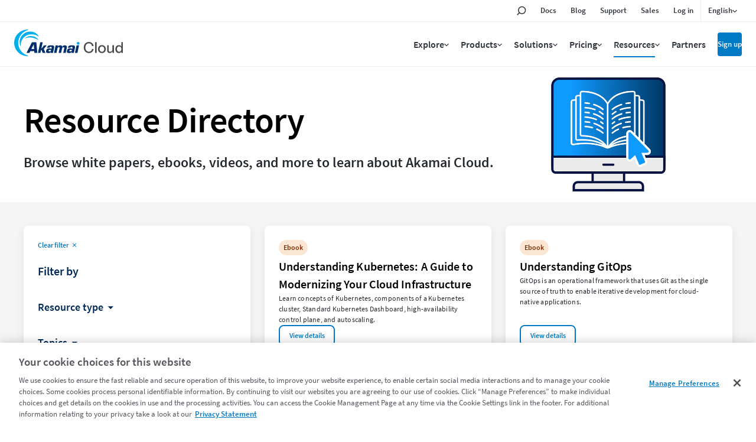

--- FILE ---
content_type: text/html;charset=utf-8
request_url: https://www.linode.com/resources/?at=ebook&utm_source=msp_radio&utm_medium=podcast
body_size: 17843
content:

<!DOCTYPE HTML>
<html lang="en">
<head>
<meta charset="UTF-8"/>
<title>Resource Directory | Akamai</title>
<meta name="description" content="Explore cloud resources on compute, security, storage, and more—featuring expert insights from developers, IT professionals, and cloud architects."/>
<meta name="template" content="page-content"/>
<meta name="viewport" content="width=device-width, initial-scale=1, minimum-scale=1, shrink-to-fit=no"/>
<meta name="google" content="notranslate"/>
<meta http-equiv="x-ua-compatible" content="ie=edge"/>



<!-- OneTrust Cookies Consent Notice start for linode.com -->
<script defer="defer" type="text/javascript" src="https://rum.hlx.page/.rum/@adobe/helix-rum-js@%5E2/dist/micro.js" data-routing="p00000-e000000"></script>
<script type="text/javascript">
  userRegionCode = 'OH';
  userCountryCode = 'US';
  userContinent = 'NA';
  (function(w){
    let setOTGeoData = function( key, val ) {
      if ( val && !val.startsWith( 'EDGEAKAMAIZER' ) ) {
        w.OneTrust = w.OneTrust || {};
        w.OneTrust.geolocationResponse = w.OneTrust.geolocationResponse || {};
        w.OneTrust.geolocationResponse[key] = w.OneTrust.geolocationResponse[key] || val;
      }
    }
    if ( userRegionCode && userRegionCode === 'CA' ) {
      setOTGeoData( 'stateCode', userRegionCode );
    }
    setOTGeoData( 'countryCode', userCountryCode );
    setOTGeoData( 'regionCode', userContinent );
  })(window);
</script>





<script src="https://www.linode.com/ns/ot/202508.2.0/prod/scripttemplates/otSDKStub.js" data-document-language="true" type="text/javascript" charset="UTF-8" data-domain-script="01922358-0e47-73fa-9452-fa124177d6d6"></script>

<script type="text/javascript">
function OptanonWrapper() { }
</script>
<!-- OneTrust Cookies Consent Notice end for linode.com --> 




<!-- Href Lang tags -->

 
 <link href="https://www.linode.com/resources/" hreflang="en" rel="alternate"/>
 <link href="https://www.linode.com/es/resources/" hreflang="es" rel="alternate"/>
 <link href="https://www.linode.com/fr/resources/" hreflang="fr" rel="alternate"/>
 <link href="https://www.linode.com/de/resources/" hreflang="de" rel="alternate"/>
 <link href="https://www.linode.com/it/resources/" hreflang="it" rel="alternate"/>
 <link href="https://www.linode.com/pt/resources/" hreflang="pt" rel="alternate"/>
 <link href="https://www.linode.com/ko/resources/" hreflang="ko" rel="alternate"/>
 <link href="https://www.linode.com/ja/resources/" hreflang="ja" rel="alternate"/>
 <link href="https://www.linode.com/zh/resources/" hreflang="zh" rel="alternate"/>





<meta property="og:site_name" content="Akamai"/>
<meta property="og:type" content="website"/>
<meta property="og:url" content="https://www.linode.com/resources/"/>
<meta property="og:title" content="Resource Directory | Akamai"/>
<meta property="og:description" content="Explore cloud resources on compute, security, storage, and more—featuring expert insights from developers, IT professionals, and cloud architects."/>
<!-- todo -->
<meta property="og:image" content="https://assets.linode.com/akamai-logo.svg"/>
<meta property="og:image:type" content="image/png"/>
<meta property="og:image:width" content="400"/>
<meta property="og:image:height" content="300"/>
<meta property="og:image:alt" content="Linode logo"/>

<meta property="og:locale" content="en_US"/>
<meta property="og:locale:alternate" content="es_ES"/>
<meta property="og:locale:alternate" content="fr_FR"/>
<meta property="og:locale:alternate" content="de_DE"/>
<meta property="og:locale:alternate" content="it_IT"/>
<meta property="og:locale:alternate" content="pt_PT"/>
<meta property="og:locale:alternate" content="ko_KO"/>
<meta property="og:locale:alternate" content="ja_JA"/>
<meta property="og:locale:alternate" content="zh_ZH"/>




<link href="https://www.linode.com/resources/" rel="canonical"/>





<link rel="preload" href="https://assets.linode.com/fonts/source-sans-pro-v14-latin-600.woff2" as="font" type="font/woff2" crossorigin/>
<link rel="preload" href="https://assets.linode.com/fonts/source-sans-pro-v14-latin-regular.woff2" as="font" type="font/woff2" crossorigin/>

<link rel="apple-touch-icon" sizes="57x57" href="https://assets.linode.com/icons/apple-touch-icon-57x57.png"/>
  <link rel="apple-touch-icon" sizes="60x60" href="https://assets.linode.com/icons/apple-touch-icon-60x60.png"/>
  <link rel="apple-touch-icon" sizes="72x72" href="https://assets.linode.com/icons/apple-touch-icon-72x72.png"/>
  <link rel="apple-touch-icon" sizes="76x76" href="https://assets.linode.com/icons/apple-touch-icon-76x76.png"/>
  <link rel="apple-touch-icon" sizes="114x114" href="https://assets.linode.com/icons/apple-touch-icon-114x114.png"/>
  <link rel="apple-touch-icon" sizes="120x120" href="https://assets.linode.com/icons/apple-touch-icon-120x120.png"/>
  <link rel="apple-touch-icon" sizes="144x144" href="https://assets.linode.com/icons/apple-touch-icon-144x144.png"/>
  <link rel="apple-touch-icon" sizes="152x152" href="https://assets.linode.com/icons/apple-touch-icon-152x152.png"/>
  <link rel="apple-touch-icon" sizes="180x180" href="https://assets.linode.com/icons/apple-touch-icon-180x180.png"/>
  <link rel="mask-icon" href="https://assets.linode.com/icons/safari-pinned-tab.svg" color="#5bbad5"/>
  <link rel="icon" type="image/png" sizes="32x32" href="https://assets.linode.com/icons/favicon-32x32.png"/>
  <link rel="icon" type="image/png" sizes="194x194" href="https://assets.linode.com/icons/favicon-194x194.png"/>
  <link rel="icon" type="image/png" sizes="96x96" href="https://assets.linode.com/icons/favicon-96x96.png"/>
  <link rel="icon" type="image/png" sizes="192x192" href="https://assets.linode.com/icons/android-chrome-192x192.png"/>
  <link rel="icon" type="image/png" sizes="16x16" href="https://assets.linode.com/icons/favicon-16x16.png"/>
  <link rel="shortcut icon" href="https://assets.linode.com/icons/favicon.ico"/>
<script type="text/javascript">
    window.isAEMEditMode = function() {
        return document.getElementById('ContentFrame') !== null || document.querySelector('.is-edit-mode') !== null;
    }
</script>


  
    
<link rel="preload stylesheet" as="style" href="/etc.clientlibs/akamai/clientlibs/clientlib-base.min.401a2d97d57dac376f108020593fe20d.css" type="text/css">



  
    
<link rel="preload stylesheet" as="style" href="/etc.clientlibs/linode/clientlibs/clientlib-site.min.bb72f5b36cf852ee31037691aa4343c0.css" type="text/css">



    <link rel="preload stylesheet" as="style" href="/content/dam/site/fonts/core-icons.css" type="text/css"/>
  
    
<link rel="preload stylesheet" as="style" href="/etc.clientlibs/akamai/clientlibs/clientlib-amp.min.1737f0950d05feaf123798ff5f5a91cc.css" type="text/css">




<!-- Data Layer -->

  <script>
    (function () {
      function onDocumentReady() {
        var linodePageData = JSON.parse("{\x22info\x22:{\x22siteSection\x22:\x22resources\x22,\x22xdmTags\x22:[\x22Cloud Computing\x22],\x22assets\u002Dpdf\x22:[],\x22assets\u002Dvideo\x22:[],\x22language\x22:\x22en\x22,\x22published\u002Ddate\x22:\x222025\u002D03\u002D27\x22,\x22pageName\x22:\x22Resources\x22,\x22uniqueId\x22:\x225d3d913544f9fff2d1c54408cca53cf7d7e65aaaa2624d30ca6cabbb8b49aa92\x22,\x22breadcrumbs\x22:[\x22resources\x22],\x22tags\x22:[\x22akamai:solutions\/cloud\u002Dcomputing\x22]}}");

        var jsonString = JSON.stringify(linodePageData);
        window.adobeDataLayer = window.adobeDataLayer || [];
        adobeDataLayer.push({
          page: JSON.parse("{\x22page\u002D28cfe0bba8\x22:{\x22@type\x22:\x22core\/wcm\/components\/page\/v2\/page\x22,\x22repo:modifyDate\x22:\x222025\u002D07\u002D14T13:55:12Z\x22,\x22dc:title\x22:\x22Resources\x22,\x22dc:description\x22:\x22Explore cloud resources on compute, security, storage, and more—featuring expert insights from developers, IT professionals, and cloud architects.\x22,\x22xdm:template\x22:\x22\/conf\/linode\/settings\/wcm\/templates\/page\u002Dcontent\x22,\x22xdm:language\x22:\x22en\x22,\x22xdm:tags\x22:[\x22Cloud Computing\x22],\x22repo:path\x22:\x22\/content\/linode\/en\/resources.html\x22}}"),
          eventInfo: {
            path: 'page.page\u002D28cfe0bba8'
          },
          linodePage: JSON.parse(jsonString)
        });
      }
      onDocumentReady();
    })();
  </script>


    
    

    

    


        <script type="text/javascript" src="//assets.adobedtm.com/fcfd3580c848/f9e7661907ee/launch-2fb69de42220.min.js" async></script>


    
    



    
    



    




<meta name="naver-site-verification" content="4249006522dd0f093bd44cd99e93f958a83b59f0" />

<script>window.BOOMR_CONSENT_CONFIG={enabled:!0},"true"=="true"&&(window.BOOMR_CONSENT_CONFIG.optInRequired=!0),function(e){"use strict";if(void 0!==e.BOOMR_CONSENT_CONFIG&&!0===e.BOOMR_CONSENT_CONFIG.enabled){e.BOOMR=void 0!==e.BOOMR?e.BOOMR:{};var o=e.BOOMR;if(o.plugins=void 0!==o.plugins?o.plugins:{},!o.plugins.ConsentInlinedPlugin){var O={v:"2",OPT_COOKIE:"BOOMR_CONSENT",OPT_IN_COOKIE_VAL:"opted-in",OPT_OUT_COOKIE_VAL:"opted-out",COOKIE_EXP:365*86400,complete:!1,enabled:!0,firedPageReady:!1,deferredOptIn:!1,deferredOptOut:!1,rtCookieFromConfig:!1,bwCookieFromConfig:!1,optOut:function(){return o.utils.setCookie(O.OPT_COOKIE,O.OPT_OUT_COOKIE_VAL,O.COOKIE_EXP)?("function"==typeof o.disable&&o.disable(),O.complete=!1,O.removeBoomerangCookies(),!0):(o.error("Can not set Opt Out cookie","ConsentInlinedPlugin"),!1)},optIn:function(){return!0===O.complete||(o.utils.setCookie(O.OPT_COOKIE,O.OPT_IN_COOKIE_VAL,O.COOKIE_EXP)?("function"==typeof o.wakeUp&&o.wakeUp(),O.complete=!0,o.addVar("cip.in","1",!0),o.addVar("cip.v",O.v,!0),o.sendBeacon(),!0):(o.error("Can not set Opt In value","ConsentInlinedPlugin"),!1))},removeBoomerangCookies:function(){var e=O.rtCookieFromConfig||"RT",i=O.bwCookieFromConfig||"BA";o.utils.removeCookie(e),o.utils.removeCookie(i)},onPageReady:function(){O.firedPageReady||(O.firedPageReady=!0,O.deferredOptIn&&(O.optIn(),O.deferredOptIn=!1),O.deferredOptOut&&(O.optOut(),O.deferredOptOut=!1))}};e.BOOMR_OPT_OUT=function(){O.firedPageReady?O.optOut():O.deferredOptOut=!0},e.BOOMR_OPT_IN=function(){O.firedPageReady?O.optIn():O.deferredOptIn=!0},o.plugins.ConsentInlinedPlugin={init:function(i){return void 0!==i.RT&&void 0!==i.RT.cookie&&(O.rtCookieFromConfig=i.RT.cookie),void 0!==i.BW&&void 0!==i.BW.cookie&&(O.bwCookieFromConfig=i.BW.cookie),o.subscribe("page_ready",O.onPageReady,null,O),o.subscribe("spa_navigation",O.onPageReady,null,O),e.BOOMR_CONSENT_CONFIG.optInRequired&&o.utils.getCookie(O.OPT_COOKIE)!==O.OPT_IN_COOKIE_VAL?(O.complete=!1,this):o.utils.getCookie(O.OPT_COOKIE)===O.OPT_OUT_COOKIE_VAL?(void 0===i.RT&&(i.RT={}),i.RT.cookie="",void 0===i.BW&&(i.BW={}),i.BW.cookie="",O.complete=!1,this):(O.complete=!0,this)},is_complete:function(){return O.complete}}}}}(window);</script>
                              <script>!function(e){var n="https://s.go-mpulse.net/boomerang/";if("False"=="True")e.BOOMR_config=e.BOOMR_config||{},e.BOOMR_config.PageParams=e.BOOMR_config.PageParams||{},e.BOOMR_config.PageParams.pci=!0,n="https://s2.go-mpulse.net/boomerang/";if(window.BOOMR_API_key="7U4SN-BLJ2N-G2NW6-5XFY8-GXLUQ",function(){function e(){if(!r){var e=document.createElement("script");e.id="boomr-scr-as",e.src=window.BOOMR.url,e.async=!0,o.appendChild(e),r=!0}}function t(e){r=!0;var n,t,a,i,d=document,O=window;if(window.BOOMR.snippetMethod=e?"if":"i",t=function(e,n){var t=d.createElement("script");t.id=n||"boomr-if-as",t.src=window.BOOMR.url,BOOMR_lstart=(new Date).getTime(),e=e||d.body,e.appendChild(t)},!window.addEventListener&&window.attachEvent&&navigator.userAgent.match(/MSIE [67]\./))return window.BOOMR.snippetMethod="s",void t(o,"boomr-async");a=document.createElement("IFRAME"),a.src="about:blank",a.title="",a.role="presentation",a.loading="eager",i=(a.frameElement||a).style,i.width=0,i.height=0,i.border=0,i.display="none",o.appendChild(a);try{O=a.contentWindow,d=O.document.open()}catch(_){n=document.domain,a.src="javascript:var d=document.open();d.domain='"+n+"';void 0;",O=a.contentWindow,d=O.document.open()}if(n)d._boomrl=function(){this.domain=n,t()},d.write("<bo"+"dy onload='document._boomrl();'>");else if(O._boomrl=function(){t()},O.addEventListener)O.addEventListener("load",O._boomrl,!1);else if(O.attachEvent)O.attachEvent("onload",O._boomrl);d.close()}function a(e){window.BOOMR_onload=e&&e.timeStamp||(new Date).getTime()}if(!window.BOOMR||!window.BOOMR.version&&!window.BOOMR.snippetExecuted){window.BOOMR=window.BOOMR||{},window.BOOMR.snippetStart=(new Date).getTime(),window.BOOMR.snippetExecuted=!0,window.BOOMR.snippetVersion=14,window.BOOMR.url=n+"7U4SN-BLJ2N-G2NW6-5XFY8-GXLUQ";var i=document.currentScript||document.getElementsByTagName("script")[0],o=i.parentNode,r=!1,d=document.createElement("link");if(d.relList&&"function"==typeof d.relList.supports&&d.relList.supports("preload")&&"as"in d)window.BOOMR.snippetMethod="p",d.href=window.BOOMR.url,d.rel="preload",d.as="script",d.addEventListener("load",e),d.addEventListener("error",function(){t(!0)}),setTimeout(function(){if(!r)t(!0)},3e3),BOOMR_lstart=(new Date).getTime(),o.appendChild(d);else t(!1);if(window.addEventListener)window.addEventListener("load",a,!1);else if(window.attachEvent)window.attachEvent("onload",a)}}(),"".length>0)if(e&&"performance"in e&&e.performance&&"function"==typeof e.performance.setResourceTimingBufferSize)e.performance.setResourceTimingBufferSize();!function(){if(BOOMR=e.BOOMR||{},BOOMR.plugins=BOOMR.plugins||{},!BOOMR.plugins.AK){var n=""=="true"?1:0,t="",a="aoe34yaxfuxmq2ll5jea-f-5fed4af75-clientnsv4-s.akamaihd.net",i="false"=="true"?2:1,o={"ak.v":"39","ak.cp":"1884865","ak.ai":parseInt("1060432",10),"ak.ol":"0","ak.cr":8,"ak.ipv":4,"ak.proto":"http/1.1","ak.rid":"4d3fcf42","ak.r":47370,"ak.a2":n,"ak.m":"dsca","ak.n":"essl","ak.bpcip":"3.137.190.0","ak.cport":53828,"ak.gh":"23.208.24.72","ak.quicv":"","ak.tlsv":"tls1.3","ak.0rtt":"","ak.0rtt.ed":"","ak.csrc":"-","ak.acc":"bbr","ak.t":"1768680008","ak.ak":"hOBiQwZUYzCg5VSAfCLimQ==AZRKHpYiiG/0XF/9GLiF7UmaBJGwH5//[base64]/F+bLc4SXckx/8BLAjBM+vPs8vZJZrQyovp0AE6v20HFcrQ2IRUTxa0aKUe5Bem5hxNg/Ay7OKQu4BeqBb8qb6kGQKHTYoIro7idsL2YZyn3ZSebbp1787ZzeiItWA5oe0ua2pLfg2BFWg+zWXwUYiOGRGuPcU9dIcYIDsnT4t/ENbMdRQF5uOO7tE=","ak.pv":"196","ak.dpoabenc":"","ak.tf":i};if(""!==t)o["ak.ruds"]=t;var r={i:!1,av:function(n){var t="http.initiator";if(n&&(!n[t]||"spa_hard"===n[t]))o["ak.feo"]=void 0!==e.aFeoApplied?1:0,BOOMR.addVar(o)},rv:function(){var e=["ak.bpcip","ak.cport","ak.cr","ak.csrc","ak.gh","ak.ipv","ak.m","ak.n","ak.ol","ak.proto","ak.quicv","ak.tlsv","ak.0rtt","ak.0rtt.ed","ak.r","ak.acc","ak.t","ak.tf"];BOOMR.removeVar(e)}};BOOMR.plugins.AK={akVars:o,akDNSPreFetchDomain:a,init:function(){if(!r.i){var e=BOOMR.subscribe;e("before_beacon",r.av,null,null),e("onbeacon",r.rv,null,null),r.i=!0}return this},is_complete:function(){return!0}}}}()}(window);</script></head>
<body class="clpage page basicpage  " id="page-28cfe0bba8" data-cmp-data-layer-enabled>
      <div class="cmp-amp-video-wrapper dynamic-amp-video" data-cmp-resource-path="/content/linode/en/resources/jcr:content">
    <div class="cmp-amp-video" data-cmp-is="cmp-dynamic-amp-video" endpoint="/linode/locale/videos.videos.json" geoLocationEndpoint="/site/geolocation.geoinfo.json">
        <div class="akamai-social-share">
            <div class="at-share-btn-elements">
                <a role="button" class="cmp-social social-facebook"><span class="at-icon-wrapper"><svg xmlns="http://www.w3.org/2000/svg" xmlns:xlink="http://www.w3.org/1999/xlink" viewBox="0 0 32 32" version="1.1" role="img" aria-labelledby="at-svg-facebook-5" class="at-icon at-icon-facebook" style="fill: rgb(255, 255, 255); width: 16px; height: 16px;"><g><path d="M22 5.16c-.406-.054-1.806-.16-3.43-.16-3.4 0-5.733 1.825-5.733 5.17v2.882H9v3.913h3.837V27h4.604V16.965h3.823l.587-3.913h-4.41v-2.5c0-1.123.347-1.903 2.198-1.903H22V5.16z" fill-rule="evenodd"></path></g></svg></span></a>
                <a role="button" class="cmp-social social-twitter"><span class="at-icon-wrapper"><svg xmlns="http://www.w3.org/2000/svg" xmlns:xlink="http://www.w3.org/1999/xlink" viewBox="-5 -5 32 32" version="1.1" role="img" aria-labelledby="at-svg-twitter-6" class="at-icon at-icon-twitter" style="fill: rgb(255, 255, 255); width: 16px; height: 16px;"><title id="at-svg-twitter-6">Twitter</title><g><path d="M18.244 2.25h3.308l-7.227 8.26 8.502 11.24H16.17l-5.214-6.817L4.99 21.75H1.68l7.73-8.835L1.254 2.25H8.08l4.713 6.231zm-1.161 17.52h1.833L7.084 4.126H5.117z"></path></g></svg></span></a>
                <a role="button" class="cmp-social social-linkedin"><span class="at-icon-wrapper"><svg xmlns="http://www.w3.org/2000/svg" xmlns:xlink="http://www.w3.org/1999/xlink" viewBox="0 0 32 32" version="1.1" role="img" aria-labelledby="at-svg-linkedin-7" class="at-icon at-icon-linkedin" style="fill: rgb(255, 255, 255); width: 16px; height: 16px;"><title id="at-svg-linkedin-7">LinkedIn</title><g><path d="M26 25.963h-4.185v-6.55c0-1.56-.027-3.57-2.175-3.57-2.18 0-2.51 1.7-2.51 3.46v6.66h-4.182V12.495h4.012v1.84h.058c.558-1.058 1.924-2.174 3.96-2.174 4.24 0 5.022 2.79 5.022 6.417v7.386zM8.23 10.655a2.426 2.426 0 0 1 0-4.855 2.427 2.427 0 0 1 0 4.855zm-2.098 1.84h4.19v13.468h-4.19V12.495z" fill-rule="evenodd"></path></g></svg></span></a>
                <a role="button" class="cmp-social social-link"><span class="at-icon-wrapper"><svg xmlns="http://www.w3.org/2000/svg" xmlns:xlink="http://www.w3.org/1999/xlink" viewBox="0 0 32 32" version="1.1" role="img" aria-labelledby="at-svg-email-6" title="Email" alt="Email" class="at-icon at-icon-email" style="fill: rgb(255, 255, 255); width: 16px; height: 16px;"><title id="at-svg-email-6">Email</title><g><g fill-rule="evenodd"></g><path d="M27 22.757c0 1.24-.988 2.243-2.19 2.243H7.19C5.98 25 5 23.994 5 22.757V13.67c0-.556.39-.773.855-.496l8.78 5.238c.782.467 1.95.467 2.73 0l8.78-5.238c.472-.28.855-.063.855.495v9.087z"></path><path d="M27 9.243C27 8.006 26.02 7 24.81 7H7.19C5.988 7 5 8.004 5 9.243v.465c0 .554.385 1.232.857 1.514l9.61 5.733c.267.16.8.16 1.067 0l9.61-5.733c.473-.283.856-.96.856-1.514v-.465z"></path></g></svg></span></a>
            </div>
        </div>
        <div class="amp-video-modal">
            <div class="modal-background"></div>
            <div class="modal" tabindex="0">
                <div class="amp-video-wrapper modal-trigger">
                    <div class="image-wrapper">
                        <img alt="" src="[data-uri]"/>
                    </div>
                    <a href="javascript:void(0);" aria-label="Play video" class="play-btn">
                        <span class="play-btn-inner"></span>
                    </a>
                </div>
                <button class="video-close-button"><span class="akam-visually-hidden">Close</span></button>
                <div class="amp-video-player"></div>
            </div>
        </div>
    </div>
</div>
<div class="video-modal-main" style="height:0; width:0">
</div>
      <div class="popup-image-show">
    <div class="overlay"></div>
    <div class="img-container">
      <a href="javascript:void(0);" class="img-popup-container">
        <span>X</span>
      </a>
    </div>
</div>
      

<div class="cmp-page__skiptomaincontent">
    <button class="cmp-page__skiptomaincontent-link" alt="Skip to main content link" data-href="akam-main-content">Skip to main content</button>
</div>


  
<div class="root container responsivegrid">

    

  
   
      <div data-scroll-to-id="container-9bde7be2d1" class="cmp-container ">
          


<div class="aem-Grid aem-Grid--12 aem-Grid--default--12 ">
    
    <header class="experiencefragment aem-GridColumn aem-GridColumn--default--12">
<div id="experiencefragment-18978f817c" class="cmp-experiencefragment cmp-experiencefragment--header-new">


    
    
    
   

    

          <div data-scroll-to-id="container-5458c6c37e" class="cmp-container ">
          
               <div class="linode-header"><!-- SDI include (path: /content/experience-fragments/linode/en/site/header-new/master/_jcr_content/root/linode_header.linodeheader.html, resourceType: linode/components/linode-header) -->



<header>
<div class="c-site-header --v3">

  <svg xmlns="http://www.w3.org/2000/svg" style="display:none">

    <symbol id="menu-icon--menu" viewBox="0 0 448 512"><path fill="currentColor" d="M436 124H12c-6.627 0-12-5.373-12-12V80c0-6.627 5.373-12 12-12h424c6.627 0 12 5.373 12 12v32c0 6.627-5.373 12-12 12zm0 160H12c-6.627 0-12-5.373-12-12v-32c0-6.627 5.373-12 12-12h424c6.627 0 12 5.373 12 12v32c0 6.627-5.373 12-12 12zm0 160H12c-6.627 0-12-5.373-12-12v-32c0-6.627 5.373-12 12-12h424c6.627 0 12 5.373 12 12v32c0 6.627-5.373 12-12 12z"></path></symbol>

    <symbol id="menu-icon--x" viewBox="0 0 320 512"><path fill="currentColor" d="M207.6 256l107.72-107.72c6.23-6.23 6.23-16.34 0-22.58l-25.03-25.03c-6.23-6.23-16.34-6.23-22.58 0L160 208.4 52.28 100.68c-6.23-6.23-16.34-6.23-22.58 0L4.68 125.7c-6.23 6.23-6.23 16.34 0 22.58L112.4 256 4.68 363.72c-6.23 6.23-6.23 16.34 0 22.58l25.03 25.03c6.23 6.23 16.34 6.23 22.58 0L160 303.6l107.72 107.72c6.23 6.23 16.34 6.23 22.58 0l25.03-25.03c6.23-6.23 6.23-16.34 0-22.58L207.6 256z"></path></symbol>

    <symbol id="menu-icon--toggle" viewBox="0 0 320 512"><path fill="currentColor" d="M151.5 347.8L3.5 201c-4.7-4.7-4.7-12.3 0-17l19.8-19.8c4.7-4.7 12.3-4.7 17 0L160 282.7l119.7-118.5c4.7-4.7 12.3-4.7 17 0l19.8 19.8c4.7 4.7 4.7 12.3 0 17l-148 146.8c-4.7 4.7-12.3 4.7-17 0z"></path></symbol>

    <symbol id="menu-icon--search" viewBox="0 0 30 30">
      <circle cx="17.5" cy="11.9" r="6.6" fill="#03b159" stroke="#fff" stroke-width="2" stroke-miterlimit="10"/>
      <path d="M17.5 3.4C12.8 3.4 9 7.2 9 11.9c0 1.8.6 3.5 1.5 4.9-.2.1-.3.2-.5.4l-5.9 5.9c-.8.8-.8 2.2 0 3 .4.4 1 .6 1.5.6s1.1-.2 1.5-.6l5.9-5.9c.2-.2.4-.5.5-.7 1.2.6 2.5 1 3.9 1 4.7 0 8.5-3.8 8.5-8.5.1-4.8-3.7-8.6-8.4-8.6zm0 15.1c-3.6 0-6.6-3-6.6-6.6s3-6.6 6.6-6.6c3.6 0 6.6 3 6.6 6.6s-2.9 6.6-6.6 6.6z"/>
    </symbol>

    <symbol id="menu-icon--docs" viewBox="0 0 30 30">
      <path fill="#03b159" stroke="#fff" stroke-width="2" stroke-miterlimit="10" d="M7.4 6.2h15.2v17.5H7.4z"/>
      <path d="M24.4 25.5H5.6v-21h18.8v21zm-17-1.8h15.2V6.2H7.4v17.5z"/>
      <path fill="#fff" d="M18.7 11.7h-7.4c-.4 0-.8-.4-.8-.9s.3-.9.8-.9h7.4c.4 0 .8.4.8.9s-.3.9-.8.9zM18.7 15.8h-7.4c-.4 0-.8-.4-.8-.9s.3-.9.8-.9h7.4c.4 0 .8.4.8.9s-.3.9-.8.9zM18.7 20h-7.4c-.4 0-.8-.4-.8-.9s.3-.9.8-.9h7.4c.4 0 .8.4.8.9s-.3.9-.8.9z"/>
    </symbol>

    <symbol id="menu-icon--blog" viewBox="0 0 30 30">
      <path fill="#fff" d="M7.3 5.9c-.7 0-1.3.6-1.3 1.3s.6 1.3 1.3 1.3c7.8 0 14.2 6.4 14.2 14.2 0 .7.6 1.3 1.3 1.3s1.3-.6 1.3-1.3c.1-9.2-7.5-16.8-16.8-16.8z"/>
      <circle cx="7.3" cy="22.8" r="2.2" fill="#fff" stroke="#000" stroke-width="1.75" stroke-miterlimit="10"/>
      <path fill="#03b159" fill-rule="evenodd" clip-rule="evenodd" d="M7.3 6.8c-.2 0-.4.2-.4.4s.2.4.4.4c8.3 0 15 6.8 15 15.1 0 .2.2.5.5.5s.5-.2.5-.5c-.1-8.8-7.2-15.9-16-15.9z"/>
      <path d="M22.8 25.9c-1.7 0-3.1-1.4-3.1-3.1 0-6.9-5.6-12.5-12.5-12.5-1.7 0-3.1-1.4-3.1-3.1s1.4-3.1 3.1-3.1c10.3 0 18.6 8.4 18.7 18.7 0 1.7-1.4 3.1-3.1 3.1zM7.3 5.9c-.7 0-1.3.6-1.3 1.3s.6 1.3 1.3 1.3c7.8 0 14.2 6.4 14.2 14.2 0 .7.6 1.3 1.3 1.3s1.3-.6 1.3-1.3c.1-9.2-7.5-16.8-16.8-16.8z"/>
      <path d="M15 25.9c-1.7 0-3.1-1.4-3.1-3.1 0-2.6-2.1-4.7-4.7-4.7-1.7 0-3.1-1.4-3.1-3.1s1.4-3.1 3.1-3.1c6 0 10.9 4.9 10.9 10.9 0 1.7-1.3 3.1-3.1 3.1z"/>
      <path fill="#fff" d="M7.3 13.7c-.7 0-1.3.6-1.3 1.3s.6 1.3 1.3 1.3c3.5 0 6.4 2.9 6.4 6.4 0 .7.6 1.3 1.3 1.3s1.3-.6 1.3-1.3c.1-4.9-4-9-9-9z"/>
      <path fill="#03b159" fill-rule="evenodd" clip-rule="evenodd" d="M15.5 22.8c0-4.5-3.7-8.2-8.2-8.2-.2 0-.4.2-.4.5s.2.5.4.5c4.1 0 7.4 3.3 7.4 7.3 0 .2.2.5.5.5.1-.2.3-.4.3-.6z"/>
    </symbol>

    <symbol id="menu-icon--resources" viewBox="0 0 30 30">
      <path fill="#03b159" stroke="#fff" stroke-width="1.75" stroke-miterlimit="10" d="m15 15.4 5.4 5.3v-14H9.7v14z"/>
      <path d="M22.1 25 15 17.9 7.9 25V5h14.2v20zM15 15.4l5.3 5.3V6.6H9.7v14.1l5.3-5.3z"/>
    </symbol>

    <symbol id="menu-icon--pricing" viewBox="0 0 30 30">
      <path fill="#03b159" stroke="#fff" stroke-width="2" stroke-miterlimit="10" d="M21.2 24.2H8.9V12.6L15 9.1l6.2 3.5z"/>
      <path d="M15.9 7.6V4.1h-1.8v3.5l-7 4V26h15.8V11.6l-7-4zm5.3 16.6H8.9V12.6L15 9.1l6.1 3.5.1 11.6z"/>
      <path d="M17.5 18.5c0-1.1-.6-1.7-2.1-2.1-1.1-.3-1.3-.5-1.3-1 0-.3.2-.7.8-.7.8 0 .9.5 1 .7h1.4c-.1-.8-.5-1.6-1.8-1.8V13h-1.2v.7c-1 .2-1.7.8-1.7 1.9 0 1 .5 1.6 2.2 2.1.9.3 1.2.5 1.2 1 0 .4-.2.8-1 .8-.6 0-1-.3-1.1-.9h-1.4c.1 1 .8 1.7 1.9 1.9v.8h1.2v-.8c1.2-.2 1.9-.9 1.9-2z" fill="#fff"/>
    </symbol>

    <symbol id="menu-icon--partners" viewBox="0 0 30 30">
      <path d="M19.5 24h4.6v-3.7h-.4c-2.1 0-3.8-1.7-3.8-3.8s1.7-3.8 3.8-3.8h.4V9.9h-5.8V8.1c0-1.1-.9-2-2-2s-2 .9-2 2v1.8H10v4.2H7.2c-.8 0-1.4.6-1.4 1.4 0 .8.6 1.4 1.4 1.4H10v7.2h2v-.5c0-2.1 1.7-3.8 3.8-3.8s3.8 1.7 3.8 3.8v.4h-.1z" fill="#03b159" stroke="#fff" stroke-width="2" stroke-miterlimit="10"/>
      <path d="M25.8 25.8h-8.1v-2.2c0-1.1-.9-2-2-2s-2 .9-2 2v2.2H8.2v-7.2h-1c-1.7 0-3.1-1.4-3.1-3.1s1.4-3.1 3.1-3.1h1V8.2h4.3v-.1c0-2.1 1.7-3.8 3.8-3.8s3.8 1.7 3.8 3.8v.1h5.8v6.4h-2.1c-1.1 0-2 .9-2 2s.9 2 2 2h2.1v7.2h-.1zM19.5 24h4.6v-3.7h-.4c-2.1 0-3.8-1.7-3.8-3.8s1.7-3.8 3.8-3.8h.4V9.9h-5.8V8.1c0-1.1-.9-2-2-2s-2 .9-2 2v1.8H10v4.2H7.2c-.8 0-1.4.6-1.4 1.4 0 .8.6 1.4 1.4 1.4H10v7.2h2v-.5c0-2.1 1.7-3.8 3.8-3.8s3.8 1.7 3.8 3.8v.4h-.1z"/>
    </symbol>

    <symbol id="menu-icon--support" viewBox="0 0 30 30">
      <path d="M15 5.9c-4.6 0-8.4 3.7-8.4 8.4 0 2.1.8 4.1 2.2 5.6l.2.3v.3l-.2 2.3 2.5-1.1.3.1c1.1.5 2.2.7 3.4.7 4.6 0 8.4-3.7 8.4-8.4S19.6 5.9 15 5.9z" fill="#03b159" stroke="#fff" stroke-width="2" stroke-miterlimit="10"/>
      <path d="m6.9 25.8.4-4.9c-1.6-1.8-2.4-4.1-2.4-6.5C4.9 8.8 9.4 4.2 15 4.2s10.1 4.5 10.1 10.1S20.6 24.5 15 24.5c-1.3 0-2.6-.2-3.8-.7l-4.3 2zM15 5.9c-4.6 0-8.4 3.7-8.4 8.4 0 2.1.8 4.1 2.2 5.6l.2.3v.3l-.2 2.3 2.5-1.1.3.1c1.1.5 2.2.7 3.4.7 4.6 0 8.4-3.7 8.4-8.4S19.6 5.9 15 5.9z"/>
      <g>
        <path d="M13.9 16.1v-.2c0-.9.4-1.6 1.3-2.4.6-.5.7-.9.7-1.4 0-.5-.3-.9-.9-.9-.8 0-1 .5-1.1 1.2H12c.1-1.1.8-2.7 3-2.6 2.2 0 2.8 1.4 2.8 2.5 0 .8-.3 1.4-1.2 2.3-.6.5-.8 1-.8 1.5v.1h-1.9zm0 2.9v-2.2h2V19h-2z" fill="#fff"/>
      </g>
    </symbol>

    <symbol id="menu-icon--sales" viewBox="0 0 30 30">
      <path fill="none" stroke="currentColor" stroke-width="1.75" stroke-miterlimit="10" d="M24.5 24h-19V6"/>
      <path d="M9 20.7h-.2c-.3-.1-.5-.5-.3-.8l3-7c.1-.2.2-.3.4-.4.2 0 .4 0 .5.1l4.3 3.5 3.7-9.2c.1-.3.5-.5.8-.3.3.1.5.5.4.8l-4 10c-.1.2-.2.3-.4.4-.2.1-.4 0-.6-.1l-4.4-3.5-2.7 6.2c0 .2-.3.3-.5.3z" fill="#fff" stroke="currentColor" stroke-width="2.5" stroke-miterlimit="10"/>
      <path d="M9 20.7h-.2c-.3-.1-.5-.5-.3-.8l3-7c.1-.2.2-.3.4-.4.2 0 .4 0 .5.1l4.3 3.5 3.7-9.2c.1-.3.5-.5.8-.3.3.1.5.5.4.8l-4 10c-.1.2-.2.3-.4.4-.2.1-.4 0-.6-.1l-4.4-3.5-2.7 6.2c0 .2-.3.3-.5.3z" fill="#03b159"/>
      <path d="M9 21c-.1 0-.2 0-.3-.1-.4-.2-.7-.7-.5-1.2l3-7c.1-.2.3-.4.6-.5.3-.1.5 0 .8.2l4.1 3.3 3.6-8.9c.2-.4.7-.7 1.1-.5.4.2.6.7.4 1.1l-4 10c-.1.3-.3.5-.6.5-.3.1-.5 0-.8-.2l-4.1-3.3-2.5 5.9c-.1.5-.5.7-.8.7zm3-8.3s-.1 0 0 0c-.2 0-.3.1-.3.2l-3 7c-.1.2 0 .4.2.5.2.1.4 0 .5-.2l2.8-6.5 4.6 3.7c.1.1.2.1.3.1.1 0 .2-.1.3-.2l4-10c.1-.2 0-.4-.2-.5-.2-.1-.4 0-.5.2l-3.8 9.5-4.6-3.7c-.1 0-.2-.1-.3-.1z" fill="#fff"/>
    </symbol>

  </svg>


  <div class="o-layout__row c-site-header__topbar">
    <div class="o-layout__colset">
      <div class="o-layout__col">
      </div>
      <div class="o-layout__col">

        <div class="o-layout__module c-utility-nav">
          <nav class="o-menu o-menu--h">
            <ul class="o-menu__list --d0">
              <li class="o-menu__item o-menu__item--search">
                <a class="o-menu__link" href="https://www.linode.com/search/" data-analytics-event="header | Click | Search"><span class="o-menu__title">Search</span></a>
              </li>
              <li class="o-menu__item">
                <a class="o-menu__link" href="https://techdocs.akamai.com/cloud-computing/docs/welcome" data-analytics-event="header | Click | Docs"><span class="o-menu__title">Docs</span></a>
              </li>
              <li class="o-menu__item">
                <a class="o-menu__link" href="https://www.linode.com/blog/" data-analytics-event="header | Click | Blog"><span class="o-menu__title">Blog</span></a>
              </li>
              <li class="o-menu__item">
                <a class="o-menu__link" href="https://www.linode.com/support/" data-analytics-event="header | Click | Support"><span class="o-menu__title">Support</span></a>
              </li>
              <li class="o-menu__item">
                <a class="o-menu__link" href="https://www.linode.com/company/contact/" data-analytics-event="header | Click | Sales"><span class="o-menu__title">Sales</span></a>
              </li>
              <li class="o-menu__item">
                <a class="o-menu__link" href="https://login.linode.com/login" data-analytics-event="header | Click | Log in"><span class="o-menu__title">Log in</span></a>
              </li>
            </ul>
          </nav>
        </div>

      </div>
      <div class="o-layout__col">
        <div class="o-layout__module c-weglot-nav">
          <!--Weglot 4.2.9-->
          <aside data-wg-notranslate="" class="country-selector weglot-dropdown close_outside_click closed weglot-shortcode wg-" tabindex="0" aria-expanded="false" aria-label="Language selected: English">
            <input id="wg68362e9cec6421.798961401748381340160" class="weglot_choice" type="checkbox" name="menu" /><label data-l="en" tabindex="-1" for="wg68362e9cec6421.798961401748381340160" class="wgcurrent wg-li weglot-lang weglot-language flag-1 en" data-code-language="en" data-name-language="English"><span class="wglanguage-name">English</span></label>
            <ul role="none">
              <li data-l="es" class="wg-li weglot-lang weglot-language flag-1 es" data-code-language="es" role="option"><a title="Language switcher : Spanish" class="weglot-language-es" role="option" data-wg-notranslate="" href="https://www.linode.com/es/">Español</a></li>
              <li data-l="ja" class="wg-li weglot-lang weglot-language flag-1 ja" data-code-language="ja" role="option"><a title="Language switcher : Japanese" class="weglot-language-ja" role="option" data-wg-notranslate="" href="https://www.linode.com/ja/">日本語</a></li>
              <li data-l="de" class="wg-li weglot-lang weglot-language flag-1 de" data-code-language="de" role="option"><a title="Language switcher : German" class="weglot-language-de" role="option" data-wg-notranslate="" href="https://www.linode.com/de/">Deutsch</a></li>
              <li data-l="ko" class="wg-li weglot-lang weglot-language flag-1 ko" data-code-language="ko" role="option"><a title="Language switcher : Korean" class="weglot-language-ko" role="option" data-wg-notranslate="" href="https://www.linode.com/ko/">한국어</a></li>
              <li data-l="fr" class="wg-li weglot-lang weglot-language flag-1 fr" data-code-language="fr" role="option"><a title="Language switcher : French" class="weglot-language-fr" role="option" data-wg-notranslate="" href="https://www.linode.com/fr/">Français</a></li>
              <li data-l="it" class="wg-li weglot-lang weglot-language flag-1 it" data-code-language="it" role="option"><a title="Language switcher : Italian" class="weglot-language-it" role="option" data-wg-notranslate="" href="https://www.linode.com/it/">Italiano</a></li>
              <li data-l="zh" class="wg-li weglot-lang weglot-language flag-1 zh" data-code-language="zh" role="option"><a title="Language switcher : Simplified Chinese" class="weglot-language-zh" role="option" data-wg-notranslate="" href="https://www.linode.com/zh/">中文 (简体)</a></li>
              <li data-l="pt" class="wg-li weglot-lang weglot-language flag-1 a0" data-code-language="a0" role="option"><a title="Language switcher : Brazilian Portuguese" class="weglot-language-pt" role="option" data-wg-notranslate="" href="https://www.linode.com/pt/">Português (Brasil)</a></li>
            </ul>
          </aside>
          <script>
          let a = document.querySelector('.c-weglot-nav');
          a.addEventListener('click',(e)=>{
            if ( ! ( e.target.tagName === 'A' && e.target.href ) ) return;
            const r = /^(\/(de|es|fr|it|ja|ko|pt|zh))?\//;
            const c = new URL( document.location );
            const x = new URL( e.target.href );
            c.pathname = c.pathname.replace(r, x.pathname);
            e.preventDefault();
            window.location.href = c.toString();
          });
          </script>
        </div>
      </div>
    </div>
  </div>


  <div class="o-layout__row c-site-header__primary">
    <div class="o-layout__colset">
      <div class="o-layout__col">

        <div class="o-layout__module c-identity">
          <a class="c-identity__link" href="https://www.linode.com" target="_self" itemprop="url">

            <img width="184" height="45" alt="Akamai Cloud" class="c-identity__logo" src="https://www.linode.com/linode/en/images/logo/akamai-cloud-logo.svg" itemprop="image" fetchpriority="high" data-no-lazy="1"/>
          </a>
        </div>

      </div>
      <div class="o-layout__col">

        <div class="o-layout__module c-main-menu">
          <nav class="o-menu o-menu--h">
            <ul class="o-menu__list --d0">
              <li class="o-menu__item">
                <button class="o-menu__link o-menu__toggle" data-toggle="#sub-menu--explore" data-group="sub-menu" data-analytics-event="header | Click | Explore"><span class="o-menu__title">Explore</span></button>
              </li>
              <li class="o-menu__item">
                <button class="o-menu__link o-menu__toggle" data-toggle="#sub-menu--products" data-group="sub-menu" data-analytics-event="header | Click | Products"><span class="o-menu__title">Products</span></button>
              </li>
              <li class="o-menu__item">
                <button class="o-menu__link o-menu__toggle" data-toggle="#sub-menu--solutions" data-group="sub-menu" data-analytics-event="header | Click | Solutions"><span class="o-menu__title">Solutions</span></button>
              </li>
              <li class="o-menu__item">
                <button class="o-menu__link o-menu__toggle" data-toggle="#sub-menu--pricing" data-group="sub-menu" data-analytics-event="header | Click | Pricing"><span class="o-menu__title">Pricing</span></button>
              </li>
              <li class="o-menu__item">
                <button class="o-menu__link o-menu__toggle" data-toggle="#sub-menu--resources" data-group="sub-menu" data-analytics-event="header | Click | Resources"><span class="o-menu__title">Resources</span></button>
              </li>
              <li class="o-menu__item">
                <a class="o-menu__link" href="https://www.linode.com/partners/" data-analytics-event="header | Click | Partners"><span class="o-menu__title">Partners</span></a>
              </li>
              <li class="o-menu__item o-menu__item--button">
                <a class="o-menu__link" href="https://login.linode.com/signup" data-analytics-event="header | Click | Sign up"><span class="o-menu__title">Sign up</span></a>
              </li>
              <li class="o-menu__item o-menu__item--mobile">
                <button class="o-menu__link o-menu__toggle" data-toggle="#sub-menu--mobile" data-group="sub-menu" data-analytics-event="header | Click | Mobile Toggle"><span class="o-menu__title">Mobile</span></button>
              </li>
            </ul>
          </nav>
        </div>

      </div>
    </div>
  </div>


  <div class="c-submenu c-submenu--mobile" data-toggle data-group="sub-menu" id="sub-menu--mobile">

    <div class="o-layout__module" id="submenu-mobile-primary">
      <nav class="o-menu">
        <ul class="o-menu__list --d0">
          <li class="o-menu__item o-menu__parent" id="submenu-mobile-primary-full--explore" data-group="submenu-mobile-primary-full">
            <button class="o-menu__link o-menu__toggle" data-group="submenu-mobile-primary-full" data-toggle="#submenu-mobile-primary-full--explore" data-analytics-event="header | Click | Explore"><span class="o-menu__title">Explore</span></button>
            <ul class="o-menu__list o-menu__child --d1">
              <li class="o-menu__item">
                <a class="o-menu__link" href="https://www.linode.com/reduce-cloud-costs/" data-analytics-event="header | Click | Explore: Lower costs"><span class="o-menu__title">Lower costs</span></a>
              </li>
              <li class="o-menu__item">
                <a class="o-menu__link" href="https://www.linode.com/low-latency-applications/" data-analytics-event="header | Click | Explore: Lower latency"><span class="o-menu__title">Lower latency</span></a>
              </li>
              <li class="o-menu__item">
                <a class="o-menu__link" href="https://www.linode.com/cloud-portability/" data-analytics-event="header | Click | Explore: Cloud portability"><span class="o-menu__title">Cloud portability</span></a>
              </li>
              <li class="o-menu__item">
                <a class="o-menu__link" href="https://www.linode.com/cloud-global-scale/" data-analytics-event="header | Click | Explore: Global scale"><span class="o-menu__title">Global scale</span></a>
              </li>
              <li class="o-menu__item">
                <a class="o-menu__link" href="https://www.linode.com/global-infrastructure/" data-analytics-event="header | Click | Explore: Our platform"><span class="o-menu__title">Our platform</span></a>
              </li>
              <li class="o-menu__item">
                <a class="o-menu__link" href="https://www.linode.com/support-experience/" data-analytics-event="header | Click | Explore: Support experience"><span class="o-menu__title">Support experience</span></a>
              </li>
            </ul>
          </li>
          <li class="o-menu__item o-menu__parent" id="submenu-mobile-primary-full--products" data-group="submenu-mobile-primary-full">
            <button class="o-menu__link o-menu__toggle" data-group="submenu-mobile-primary-full" data-toggle="#submenu-mobile-primary-full--products" data-analytics-event="header | Click | Products"><span class="o-menu__title">Products</span></button>
            <ul class="o-menu__list o-menu__child --d1">
              <li class="o-menu__item">
                <a class="o-menu__link" href="https://www.linode.com/products/" data-analytics-event="header | Click | Products: Products Overview"><span class="o-menu__title">Products Overview</span></a>
              </li>
              <li class="o-menu__item o-menu__parent" id="submenu-mobile-primary-full--46172" data-group="submenu-mobile-primary-full--level-1">
                <button class="o-menu__link o-menu__toggle" data-group="submenu-mobile-primary-full--level-1" data-toggle="#submenu-mobile-primary-full--46172" data-analytics-event="header | Click | Products: Compute"><span class="o-menu__title">Compute</span></button>
                <ul class="o-menu__list o-menu__child --d2">
                  <li class="o-menu__item">
                    <a class="o-menu__link" href="https://www.linode.com/products/essential-compute/" data-analytics-event="header | Click | Products: Essential Compute"><span class="o-menu__title">Essential Compute</span></a>
                  </li>
                  <li class="o-menu__item">
                    <a class="o-menu__link" href="https://www.linode.com/products/gpu/" data-analytics-event="header | Click | Products: GPU"><span class="o-menu__title">GPU</span></a>
                  </li>
                  <li class="o-menu__item">
                    <a class="o-menu__link" href="https://www.linode.com/products/accelerated-compute/" data-analytics-event="header | Click | Products: Accelerated Compute"><span class="o-menu__title">Accelerated Compute</span></a>
                  </li>
                  <li class="o-menu__item">
                    <a class="o-menu__link" href="https://www.linode.com/products/kubernetes/" data-analytics-event="header | Click | Products: Kubernetes"><span class="o-menu__title">Kubernetes</span></a>
                  </li>
                  <li class="o-menu__item">
                    <a class="o-menu__link" href="https://www.linode.com/products/app-platform/" data-analytics-event="header | Click | Products: App Platform"><span class="o-menu__title">App Platform</span></a>
                  </li>
                </ul>
              </li>
              <li class="o-menu__item o-menu__parent" id="submenu-mobile-primary-full--46173" data-group="submenu-mobile-primary-full--level-1">
                <button class="o-menu__link o-menu__toggle" data-group="submenu-mobile-primary-full--level-1" data-toggle="#submenu-mobile-primary-full--46173" data-analytics-event="header | Click | Products: Storage"><span class="o-menu__title">Storage</span></button>
                <ul class="o-menu__list o-menu__child --d2">
                  <li class="o-menu__item">
                    <a class="o-menu__link" href="https://www.linode.com/products/block-storage/" data-analytics-event="header | Click | Products: Block Storage"><span class="o-menu__title">Block Storage</span></a>
                  </li>
                  <li class="o-menu__item">
                    <a class="o-menu__link" href="https://www.linode.com/products/object-storage/" data-analytics-event="header | Click | Products: Object Storage"><span class="o-menu__title">Object Storage</span></a>
                  </li>
                  <li class="o-menu__item">
                    <a class="o-menu__link" href="https://www.linode.com/products/backups/" data-analytics-event="header | Click | Products: Backups"><span class="o-menu__title">Backups</span></a>
                  </li>
                </ul>
              </li>
              <li class="o-menu__item o-menu__parent" id="submenu-mobile-primary-full--46176" data-group="submenu-mobile-primary-full--level-1">
                <button class="o-menu__link o-menu__toggle" data-group="submenu-mobile-primary-full--level-1" data-toggle="#submenu-mobile-primary-full--46176" data-analytics-event="header | Click | Products: Networking"><span class="o-menu__title">Networking</span></button>
                <ul class="o-menu__list o-menu__child --d2">
                  <li class="o-menu__item">
                    <a class="o-menu__link" href="https://www.linode.com/products/cloud-firewall/" data-analytics-event="header | Click | Products: Cloud Firewall"><span class="o-menu__title">Cloud Firewall</span></a>
                  </li>
                  <li class="o-menu__item">
                    <a class="o-menu__link" href="https://www.linode.com/products/dns-manager/" data-analytics-event="header | Click | Products: DNS Manager"><span class="o-menu__title">DNS Manager</span></a>
                  </li>
                  <li class="o-menu__item">
                    <a class="o-menu__link" href="https://www.linode.com/products/nodebalancers/" data-analytics-event="header | Click | Products: NodeBalancers"><span class="o-menu__title">NodeBalancers</span></a>
                  </li>
                  <li class="o-menu__item">
                    <a class="o-menu__link" href="https://www.linode.com/products/private-networking/" data-analytics-event="header | Click | Products: Private Networking"><span class="o-menu__title">Private Networking</span></a>
                  </li>
                </ul>
              </li>
              <li class="o-menu__item o-menu__parent" id="submenu-mobile-primary-full--46174" data-group="submenu-mobile-primary-full--level-1">
                <button class="o-menu__link o-menu__toggle" data-group="submenu-mobile-primary-full--level-1" data-toggle="#submenu-mobile-primary-full--46174" data-analytics-event="header | Click | Products: Databases"><span class="o-menu__title">Databases</span></button>
                <ul class="o-menu__list o-menu__child --d2">
                  <li class="o-menu__item">
                    <a class="o-menu__link" href="https://www.linode.com/products/databases/" data-analytics-event="header | Click | Products: Managed Databases"><span class="o-menu__title">Managed Databases</span></a>
                  </li>
                </ul>
              </li>
              <li class="o-menu__item o-menu__parent" id="submenu-mobile-primary-full--46175" data-group="submenu-mobile-primary-full--level-1">
                <button class="o-menu__link o-menu__toggle" data-group="submenu-mobile-primary-full--level-1" data-toggle="#submenu-mobile-primary-full--46175" data-analytics-event="header | Click | Products: Services"><span class="o-menu__title">Services</span></button>
                <ul class="o-menu__list o-menu__child --d2">
                  <li class="o-menu__item">
                    <a class="o-menu__link" href="https://www.linode.com/products/managed/" data-analytics-event="header | Click | Products: Linode Managed"><span class="o-menu__title">Linode Managed</span></a>
                  </li>
                </ul>
              </li>
            </ul>
          </li>
          <li class="o-menu__item o-menu__parent" id="submenu-mobile-primary-full--solutions" data-group="submenu-mobile-primary-full">
            <button class="o-menu__link o-menu__toggle" data-group="submenu-mobile-primary-full" data-toggle="#submenu-mobile-primary-full--solutions" data-analytics-event="header | Click | Solutions"><span class="o-menu__title">Solutions</span></button>
            <ul class="o-menu__list o-menu__child --d1">
              <li class="o-menu__item">
                <a class="o-menu__link" href="https://www.linode.com/solutions/ai-inferencing/" data-analytics-event="header | Click | Solutions: AI inferencing"><span class="o-menu__title">AI inferencing</span></a>
              </li>
              <li class="o-menu__item">
                <a class="o-menu__link" href="https://www.linode.com/solutions/ecommerce/" data-analytics-event="header | Click | Solutions: Ecommerce"><span class="o-menu__title">Ecommerce</span></a>
              </li>
              <li class="o-menu__item">
                <a class="o-menu__link" href="https://www.linode.com/solutions/gaming/" data-analytics-event="header | Click | Solutions: Gaming"><span class="o-menu__title">Gaming</span></a>
              </li>
              <li class="o-menu__item">
                <a class="o-menu__link" href="https://www.linode.com/solutions/managed-hosting/" data-analytics-event="header | Click | Solutions: Managed hosting"><span class="o-menu__title">Managed hosting</span></a>
              </li>
              <li class="o-menu__item">
                <a class="o-menu__link" href="https://www.linode.com/solutions/media/" data-analytics-event="header | Click | Solutions: Media"><span class="o-menu__title">Media</span></a>
              </li>
              <li class="o-menu__item">
                <a class="o-menu__link" href="https://www.linode.com/solutions/saas/" data-analytics-event="header | Click | Solutions: SaaS"><span class="o-menu__title">SaaS</span></a>
              </li>
            </ul>
          </li>
          <li class="o-menu__item o-menu__parent" id="submenu-mobile-primary-full--pricing" data-group="submenu-mobile-primary-full">
            <button class="o-menu__link o-menu__toggle" data-group="submenu-mobile-primary-full" data-toggle="#submenu-mobile-primary-full--pricing" data-analytics-event="header | Click | Pricing"><span class="o-menu__title">Pricing</span></button>
            <ul class="o-menu__list o-menu__child --d1">
              <li class="o-menu__item">
                <a class="o-menu__link" href="https://www.linode.com/pricing/" data-analytics-event="header | Click | Pricing: Pricing list"><span class="o-menu__title">Pricing list</span></a>
              </li>
              <li class="o-menu__item">
                <a class="o-menu__link" href="https://www.linode.com/pricing/cloud-cost-calculator/" data-analytics-event="header | Click | Pricing: Cloud computing calculator"><span class="o-menu__title">Cloud computing calculator</span></a>
              </li>
            </ul>
          </li>
          <li class="o-menu__item o-menu__parent" id="submenu-mobile-primary-full--resources" data-group="submenu-mobile-primary-full">
            <button class="o-menu__link o-menu__toggle" data-group="submenu-mobile-primary-full" data-toggle="#submenu-mobile-primary-full--resources" data-analytics-event="header | Click | Resources"><span class="o-menu__title">Resources</span></button>
            <ul class="o-menu__list o-menu__child --d1">
              <li class="o-menu__item">
                <a class="o-menu__link" href="https://www.linode.com/resources/" data-analytics-event="header | Click | Resources"><span class="o-menu__title">White paper, ebooks, videos…</span></a>
              </li>
              <li class="o-menu__item">
                <a class="o-menu__link" href="https://www.linode.com/developers/" data-analytics-event="header | Click | Resources: Developer hub"><span class="o-menu__title">Developer hub</span></a>
              </li>
              <li class="o-menu__item">
                <a class="o-menu__link" href="https://techdocs.akamai.com/cloud-computing/docs/welcome" data-analytics-event="header | Click | Resources: Documentation"><span class="o-menu__title">Documentation</span></a>
              </li>
              <li class="o-menu__item">
                <a class="o-menu__link" href="https://www.linode.com/docs/" data-analytics-event="header | Click | Resources: Guides"><span class="o-menu__title">Guides</span></a>
              </li>
              <li class="o-menu__item">
                <a class="o-menu__link" href="https://www.linode.com/docs/reference-architecture/" data-analytics-event="header | Click | Resources: Reference architectures"><span class="o-menu__title">Reference architectures</span></a>
              </li>
              <li class="o-menu__item">
                <a class="o-menu__link" href="https://www.linode.com/community/questions/" data-analytics-event="header | Click | Resources: Community Q&A"><span class="o-menu__title">Community Q&A</span></a>
              </li>
              <li class="o-menu__item">
                <a class="o-menu__link" href="https://www.linode.com/green-light/" data-analytics-event="header | Click | Resources: Beta program"><span class="o-menu__title">Beta program</span></a>
              </li>
              <li class="o-menu__item">
                <a class="o-menu__link" href="https://www.linode.com/startup-programs/" data-analytics-event="header | Click | Resources: Startup program"><span class="o-menu__title">Startup program</span></a>
              </li>
              <li class="o-menu__item">
                <a class="o-menu__link" href="https://www.linode.com/marketplace/" data-analytics-event="header | Click | Resources: Marketplace apps"><span class="o-menu__title">Marketplace apps</span></a>
              </li>
              <li class="o-menu__item">
                <a class="o-menu__link" href="https://www.linode.com/blog/" data-analytics-event="header | Click | Resources: Blog"><span class="o-menu__title">Blog</span></a>
              </li>
              <li class="o-menu__item">
                <a class="o-menu__link" href="https://www.linode.com/events/" data-analytics-event="header | Click | Resources: Events and workshops"><span class="o-menu__title">Events and workshops</span></a>
              </li>
            </ul>
          </li>
          <li class="o-menu__item o-menu__parent" data-group="submenu-mobile-primary-full">
            <a class="o-menu__link" href="https://www.linode.com/partners/" data-analytics-event="header | Click | Partners"><span class="o-menu__title">Partners</span></a>
          </li>
          <li class="o-menu__item o-menu__parent" id="submenu-mobile-primary-full--company" data-group="submenu-mobile-primary-full">
            <button class="o-menu__link o-menu__toggle" data-group="submenu-mobile-primary-full" data-toggle="#submenu-mobile-primary-full--company" data-analytics-event="header | Click | Company"><span class="o-menu__title">Company</span></button>
            <ul class="o-menu__list o-menu__child --d1">
              <li class="o-menu__item">
                <a class="o-menu__link" href="https://www.linode.com/company/about/" data-analytics-event="header | Click | Company: About Us"><span class="o-menu__title">About Us</span></a>
              </li>
              <li class="o-menu__item">
                <a class="o-menu__link" href="https://www.akamai.com/newsroom" data-analytics-event="header | Click | Company: Newsroom"><span class="o-menu__title">Newsroom</span></a>
              </li>
              <li class="o-menu__item">
                <a class="o-menu__link" href="https://www.akamai.com/careers" data-analytics-event="header | Click | Company: Careers"><span class="o-menu__title">Careers</span></a>
              </li>
              <li class="o-menu__item">
                <a class="o-menu__link" href="https://www.linode.com/legal/" data-analytics-event="header | Click | Company: Legal"><span class="o-menu__title">Legal</span></a>
              </li>
              <li class="o-menu__item">
                <a class="o-menu__link" href="https://www.linode.com/company/contact/" data-analytics-event="header | Click | Company: Sales"><span class="o-menu__title">Sales</span></a>
              </li>
              <li class="o-menu__item">
                <a class="o-menu__link" href="https://status.linode.com" data-analytics-event="header | Click | Company: System Status"><span class="o-menu__title">System Status</span></a>
              </li>
            </ul>
          </li>
        </ul>
      </nav>
    </div>

    <div class="o-layout__module" id="submenu-mobile-quicklinks">
      <nav class="o-menu o-menu--h">
        <ul class="o-menu__list --d0">
          <li class="o-menu__item">
            <button class="o-menu__link o-menu__toggle" data-toggle="#submenu-mobile-search" data-group="mobile-search" data-analytics-event="header | Click | Search"><svg class="o-menu__icon" alt="Search Icon"><use xlink:href="#menu-icon--search"></use></svg><span class="o-menu__title">Search</span></button>
          </li>
          <li class="o-menu__item">
            <a class="o-menu__link" href="https://techdocs.akamai.com/cloud-computing/docs/welcome"><svg class="o-menu__icon" alt="Docs Icon" data-analytics-event="header | Click | Docs"><use xlink:href="#menu-icon--docs"></use></svg><span class="o-menu__title">Docs</span></a>
          </li>
          <li class="o-menu__item">
            <a class="o-menu__link" href="https://www.linode.com/blog/"><svg class="o-menu__icon" alt="Blog Icon" data-analytics-event="header | Click | Blog"><use xlink:href="#menu-icon--blog"></use></svg><span class="o-menu__title">Blog</span></a>
          </li>
          <li class="o-menu__item">
            <a class="o-menu__link" href="https://www.linode.com/resources/"><svg class="o-menu__icon" alt="Resources Icon" data-analytics-event="header | Click | Resources"><use xlink:href="#menu-icon--resources"></use></svg><span class="o-menu__title">Resources</span></a>
          </li>
          <li class="o-menu__item">
            <a class="o-menu__link" href="https://www.linode.com/pricing/"><svg class="o-menu__icon" alt="Pricing Icon" data-analytics-event="header | Click | Pricing"><use xlink:href="#menu-icon--pricing"></use></svg><span class="o-menu__title">Pricing</span></a>
          </li>
          <li class="o-menu__item">
            <a class="o-menu__link" href="https://www.linode.com/support/"><svg class="o-menu__icon" alt="Support Icon" data-analytics-event="header | Click | Support"><use xlink:href="#menu-icon--support"></use></svg><span class="o-menu__title">Support</span></a>
          </li>
          <li class="o-menu__item">
            <a class="o-menu__link" href="https://www.linode.com/company/contact/"><svg class="o-menu__icon" alt="Sales Icon" data-analytics-event="header | Click | Sales"><use xlink:href="#menu-icon--sales"></use></svg><span class="o-menu__title">Sales</span></a>
          </li>
        </ul>
      </nav>
    </div>

    <div class="o-layout__module" id="submenu-mobile-search" data-group="mobile-search">
      <form role="search" method="get" action="https://www.linode.com" class="c-search">
        <label for="s">Search</label>
        <input type="search" placeholder="Search Linode" name="s" id="s-mobilenav">
        <input type="submit" value="Search">
      </form>
    </div>

    <div class="o-layout__module" id="submenu-mobile-signup">
      <nav class="o-menu">
        <ul class="o-menu__list --d0">
          <li class="o-menu__item o-menu__item--button">
            <a class="o-menu__link" href="https://login.linode.com/login" data-analytics-event="header | Click | Log in"><span class="o-menu__title">Log in</span></a>
          </li>
          <li class="o-menu__item o-menu__item--button">
            <a class="o-menu__link" href="https://login.linode.com/signup" data-analytics-event="header | Click | Sign up"><span class="o-menu__title">Sign up</span></a>
          </li>
        </ul>
      </nav>
    </div>

  </div>


  <div class="o-layout__row c-submenu c-submenu--3col c-submenu--explore" data-toggle data-group="sub-menu" id="sub-menu--explore">
    <div class="o-layout__colset">
      <div class="o-layout__col">

        <div class="o-layout__module">
          <div data-featured="why_linode"></div>
        </div>

      </div>
      <div class="o-layout__col">

        <div class="o-layout__module">
          <nav class="o-menu">
            <ul class="o-menu__list --d0">
              <li class="o-menu__item">
                <a class="o-menu__link" href="https://www.linode.com/reduce-cloud-costs/" data-analytics-event="header | Click | Explore: Lower costs"><span class="o-menu__title">Lower costs</span></a>
              </li>
              <li class="o-menu__item">
                <a class="o-menu__link" href="https://www.linode.com/low-latency-applications/" data-analytics-event="header | Click | Explore: Lower latency"><span class="o-menu__title">Lower latency</span></a>
              </li>
              <li class="o-menu__item">
                <a class="o-menu__link" href="https://www.linode.com/cloud-portability/" data-analytics-event="header | Click | Explore: Cloud portability"><span class="o-menu__title">Cloud portability</span></a>
              </li>
              <li class="o-menu__item">
                <a class="o-menu__link" href="https://www.linode.com/cloud-global-scale/" data-analytics-event="header | Click | Explore: Global scale"><span class="o-menu__title">Global scale</span></a>
              </li>
            </ul>
          </nav>
        </div>

      </div>
      <div class="o-layout__col">

        <div class="o-layout__module">
          <nav class="o-menu">
            <ul class="o-menu__list --d0">
              <li class="o-menu__item">
                <a class="o-menu__link" href="https://www.linode.com/global-infrastructure/" data-analytics-event="header | Click | Explore: Our platform"><span class="o-menu__title">Our platform</span></a>
              </li>
              <li class="o-menu__item">
                <a class="o-menu__link" href="https://www.linode.com/support-experience/" data-analytics-event="header | Click | Explore: Support experience"><span class="o-menu__title">Support experience</span></a>
              </li>
            </ul>
          </nav>
        </div>

      </div>
    </div>
  </div>


  <div class="o-layout__row c-submenu c-submenu--3col c-submenu--products" data-toggle data-group="sub-menu" id="sub-menu--products">
    <div class="o-layout__colset">
      <div class="o-layout__col">

        <div class="o-layout__module">
          <div data-featured="products"></div>
        </div>

        <div class="o-layout__module c-submenu__view_all">
          <a href="/products/" class="o-link--arrow" data-analytics-event="header | Click | Products: View all products">View all products</a>
        </div>

      </div>
      <div class="o-layout__col">

        <div class="o-layout__module">
          <h6>Compute</h6>
          <nav class="o-menu">
            <ul class="o-menu__list --d0">
              <li class="o-menu__item">
                <a class="o-menu__link" href="https://www.linode.com/products/essential-compute/" data-analytics-event="header | Click | Products: Essential Compute"><span class="o-menu__title">Essential Compute</span></a>
              </li>
              <li class="o-menu__item">
                <a class="o-menu__link" href="https://www.linode.com/products/gpu/" data-analytics-event="header | Click | Products: GPU"><span class="o-menu__title">GPU</span></a>
              </li>
              <li class="o-menu__item">
                <a class="o-menu__link" href="https://www.linode.com/products/accelerated-compute/" data-analytics-event="header | Click | Products: Accelerated Compute"><span class="o-menu__title">Accelerated Compute</span></a>
              </li>
              <li class="o-menu__item">
                <a class="o-menu__link" href="https://www.linode.com/products/kubernetes/" data-analytics-event="header | Click | Products: Kubernetes"><span class="o-menu__title">Kubernetes</span></a>
              </li>
              <li class="o-menu__item">
                <a class="o-menu__link" href="https://www.linode.com/products/app-platform/" data-analytics-event="header | Click | Products: App Platform"><span class="o-menu__title">App Platform</span></a>
              </li>
            </ul>
          </nav>
        </div>

        <div class="o-layout__module">
          <h6>Storage</h6>
          <nav class="o-menu">
            <ul class="o-menu__list --d0">
              <li class="o-menu__item">
                <a class="o-menu__link" href="https://www.linode.com/products/block-storage/" data-analytics-event="header | Click | Products: Block Storage"><span class="o-menu__title">Block Storage</span></a>
              </li>
              <li class="o-menu__item">
                <a class="o-menu__link" href="https://www.linode.com/products/object-storage/" data-analytics-event="header | Click | Products: Object Storage"><span class="o-menu__title">Object Storage</span></a>
              </li>
              <li class="o-menu__item">
                <a class="o-menu__link" href="https://www.linode.com/products/backups/" data-analytics-event="header | Click | Products: Backups"><span class="o-menu__title">Backups</span></a>
              </li>
            </ul>
          </nav>
        </div>

      </div>
      <div class="o-layout__col">

        <div class="o-layout__module">
          <h6>Networking</h6>
          <nav class="o-menu">
            <ul class="o-menu__list --d0">
              <li class="o-menu__item">
                <a class="o-menu__link" href="https://www.linode.com/products/cloud-firewall/" data-analytics-event="header | Click | Products: Cloud Firewall"><span class="o-menu__title">Cloud Firewall</span></a>
              </li>
              <li class="o-menu__item">
                <a class="o-menu__link" href="https://www.linode.com/products/dns-manager/" data-analytics-event="header | Click | Products: DNS Manager"><span class="o-menu__title">DNS Manager</span></a>
              </li>
              <li class="o-menu__item">
                <a class="o-menu__link" href="https://www.linode.com/products/nodebalancers/" data-analytics-event="header | Click | Products: NodeBalancers"><span class="o-menu__title">NodeBalancers</span></a>
              </li>
              <li class="o-menu__item">
                <a class="o-menu__link" href="https://www.linode.com/products/private-networking/" data-analytics-event="header | Click | Products: Private Networking"><span class="o-menu__title">Private Networking</span></a>
              </li>
            </ul>
          </nav>
        </div>

        <div class="o-layout__module">
          <h6>Databases</h6>
          <nav class="o-menu">
            <ul class="o-menu__list --d0">
              <li class="o-menu__item">
                <a class="o-menu__link" href="https://www.linode.com/products/databases/" data-analytics-event="header | Click | Products: Managed Databases"><span class="o-menu__title">Managed Databases</span></a>
              </li>
            </ul>
          </nav>
        </div>

        <div class="o-layout__module">
          <h6>Services</h6>
          <nav class="o-menu">
            <ul class="o-menu__list --d0">
              <li class="o-menu__item">
                <a class="o-menu__link" href="https://www.linode.com/products/managed/" data-analytics-event="header | Click | Products: Linode Managed"><span class="o-menu__title">Linode Managed</span></a>
              </li>
            </ul>
          </nav>
        </div>

      </div>

    </div>
  </div>


  <div class="o-layout__row c-submenu c-submenu--2col c-submenu--solutions" data-toggle data-group="sub-menu" id="sub-menu--solutions">
    <div class="o-layout__colset">
      <div class="o-layout__col">

        <div class="o-layout__module">
          <div data-featured="solutions"></div>
        </div>

      </div>
      <div class="o-layout__col">

        <div class="o-layout__module">
          <h6>Solutions</h6>
          <nav class="o-menu">
            <ul class="o-menu__list --d0">
              <li class="o-menu__item">
                <a class="o-menu__link" href="https://www.linode.com/solutions/ai-inferencing/" data-analytics-event="header | Click | Solutions: AI inferencing"><span class="o-menu__title">AI inferencing</span></a>
              </li>
              <li class="o-menu__item">
                <a class="o-menu__link" href="https://www.linode.com/solutions/ecommerce/" data-analytics-event="header | Click | Solutions: Ecommerce"><span class="o-menu__title">Ecommerce</span></a>
              </li>
              <li class="o-menu__item">
                <a class="o-menu__link" href="https://www.linode.com/solutions/gaming/" data-analytics-event="header | Click | Solutions: Gaming"><span class="o-menu__title">Gaming</span></a>
              </li>
              <li class="o-menu__item">
                <a class="o-menu__link" href="https://www.linode.com/solutions/managed-hosting/" data-analytics-event="header | Click | Solutions: Managed hosting"><span class="o-menu__title">Managed hosting</span></a>
              </li>
              <li class="o-menu__item">
                <a class="o-menu__link" href="https://www.linode.com/solutions/media/" data-analytics-event="header | Click | Solutions: Media"><span class="o-menu__title">Media</span></a>
              </li>
              <li class="o-menu__item">
                <a class="o-menu__link" href="https://www.linode.com/solutions/saas/" data-analytics-event="header | Click | Solutions: SaaS"><span class="o-menu__title">SaaS</span></a>
              </li>
            </ul>
          </nav>
        </div>

      </div>
    </div>
  </div>


  <div class="o-layout__row c-submenu c-submenu--2col c-submenu--pricing" data-toggle data-group="sub-menu" id="sub-menu--pricing">
    <div class="o-layout__colset">
      <div class="o-layout__col">

        <div class="o-layout__module">
          <div data-featured="pricing"></div>
        </div>

      </div>
      <div class="o-layout__col">

        <div class="o-layout__module">
          <h6>Pricing</h6>
          <nav class="o-menu">
            <ul class="o-menu__list --d0">
              <li class="o-menu__item">
                <a class="o-menu__link" href="https://www.linode.com/pricing/" data-analytics-event="header | Click | Pricing: Pricing list"><span class="o-menu__title">Pricing list</span></a>
              </li>
              <li class="o-menu__item">
                <a class="o-menu__link" href="https://www.linode.com/pricing/cloud-cost-calculator/" data-analytics-event="header | Click | Pricing: Cloud computing calculator"><span class="o-menu__title">Cloud computing calculator</span></a>
              </li>
            </ul>
          </nav>
        </div>

      </div>
    </div>
  </div>


  <div class="o-layout__row c-submenu c-submenu--4col c-submenu--resources" data-toggle data-group="sub-menu" id="sub-menu--resources">
    <div class="o-layout__colset">
      <div class="o-layout__col">

        <div class="o-layout__module">
          <div data-featured="resources"></div>
        </div>

      </div>
      <div class="o-layout__col">

        <div class="o-layout__module">
          <h6>Library</h6>
          <nav class="o-menu">
            <ul class="o-menu__list --d0">
              <li class="o-menu__item">
                <a class="o-menu__link" href="https://www.linode.com/resources/" data-analytics-event="header | Click | Resources"><span class="o-menu__title">White paper, ebooks, videos…</span></a>
              </li>
            </ul>
          </nav>
        </div>

      </div>
      <div class="o-layout__col">

        <div class="o-layout__module">
          <h6>Technical Resources</h6>
          <nav class="o-menu">
            <ul class="o-menu__list --d0">
              <li class="o-menu__item">
                <a class="o-menu__link" href="https://www.linode.com/developers/" data-analytics-event="header | Click | Resources: Developer hub"><span class="o-menu__title">Developer hub</span></a>
              </li>
              <li class="o-menu__item">
                <a class="o-menu__link" href="https://techdocs.akamai.com/cloud-computing/docs/welcome" data-analytics-event="header | Click | Resources: Documentation"><span class="o-menu__title">Documentation</span></a>
              </li>
              <li class="o-menu__item">
                <a class="o-menu__link" href="https://www.linode.com/docs/" data-analytics-event="header | Click | Resources: Guides"><span class="o-menu__title">Guides</span></a>
              </li>
              <li class="o-menu__item">
                <a class="o-menu__link" href="https://www.linode.com/docs/reference-architecture/" data-analytics-event="header | Click | Resources: Reference architectures"><span class="o-menu__title">Reference architectures</span></a>
              </li>
            </ul>
          </nav>
        </div>

        <div class="o-layout__module">
          <h6>Community</h6>
          <nav class="o-menu">
            <ul class="o-menu__list --d0">
              <li class="o-menu__item">
                <a class="o-menu__link" href="https://www.linode.com/community/questions/" data-analytics-event="header | Click | Resources: Community Q&A"><span class="o-menu__title">Community Q&A</span></a>
              </li>
              <li class="o-menu__item">
                <a class="o-menu__link" href="https://www.linode.com/green-light/" data-analytics-event="header | Click | Resources: Beta program"><span class="o-menu__title">Beta program</span></a>
              </li>
              <li class="o-menu__item">
                <a class="o-menu__link" href="https://www.linode.com/startup-programs/" data-analytics-event="header | Click | Resources: Startup program"><span class="o-menu__title">Startup program</span></a>
              </li>
            </ul>
          </nav>
        </div>

      </div>
      <div class="o-layout__col">

        <div class="o-layout__module">
          <h6>Marketplace</h6>
          <nav class="o-menu">
            <ul class="o-menu__list --d0">
              <li class="o-menu__item">
                <a class="o-menu__link" href="https://www.linode.com/marketplace/" data-analytics-event="header | Click | Resources: Marketplace apps"><span class="o-menu__title">Browse apps</span></a>
              </li>
            </ul>
          </nav>
        </div>

        <div class="o-layout__module">
          <h6>What's New</h6>
          <nav class="o-menu">
            <ul class="o-menu__list --d0">
              <li class="o-menu__item">
                <a class="o-menu__link" href="https://www.linode.com/blog/" data-analytics-event="header | Click | Resources: Blog"><span class="o-menu__title">Blog</span></a>
              </li>
              <li class="o-menu__item">
                <a class="o-menu__link" href="https://www.linode.com/events/" data-analytics-event="header | Click | Resources: Events and workshops"><span class="o-menu__title">Events and workshops</span></a>
              </li>
            </ul>
          </nav>
        </div>

      </div>
    </div>
  </div>

</div>
</header>



</div>

               
          </div>

</div>

    

<span style="display:none"></span></header>
<main class="container responsivegrid aem-GridColumn aem-GridColumn--default--12">

    

  
   
      <div data-scroll-to-id="akam-main-content" class="cmp-container ">
          


<div class="aem-Grid aem-Grid--12 aem-Grid--default--12 ">
    
    <div class="container responsivegrid akam-main-content aem-GridColumn aem-GridColumn--default--12">

    

  
   
      <div data-scroll-to-id="container-cad785714f" class="cmp-container ">
          


<div class="aem-Grid aem-Grid--12 aem-Grid--default--12 aem-Grid--phone--12 ">
    
    <div class="hero teaser aem-GridColumn--phone--none aem-GridColumn--phone--12 aem-GridColumn aem-GridColumn--default--12 aem-GridColumn--offset--phone--0"><div data-component="hero" id="hero-f60cdba351" class="cmp-componentlibrary-hero  ">
  <div class="cmp-componentlibrary-hero-box">
    <div class="cmp-hero__total-container">
      
      <div class="cmp-hero__content-container  ">
        <div class="cmp-hero__title-container title-pt-zero">
          <div class="title title-container "><div class="newtitle title">
<div class="cmp-title" id="title-437f4b15de">
    
      <h1 class="cmp-title__text" data-context="title">Resource Directory</h1>
    
</div>

    


</div>
</div>
          <div class="body-large paragraph-container"><div class="subtitle text">
<div data-cmp-is="text" data-component="text" class="cmp-text">
    <p>Browse white papers, ebooks, videos, and more to learn about Akamai Cloud.</p>

</div>

    

</div>
</div>
        </div>
        <div class="cmp-hero__cta-container ">
          
          
        </div>
      </div>
    </div>
    
  
  
    <div class="focused-image">
  <div class="cmp-image__wrapper">
  <div data-title="resource-directory-hero-desktop-v2.png" class="cmp-image" itemscope itemtype="http://schema.org/ImageObject">
    

     <div class="cmp-image__image" title="resource-directory-hero-desktop-v2.png" style="width: 100%; height: 100%; background-size: cover; background: url('\2flinode\2f en\2fimages\2fhero-image\2f 2025\2fresource-directory-hero-desktop-v2.png') lightgray 50% / cover no-repeat;">
    </div>

    <div class="cmp-image__mobileimage" title="resource-directory-hero-desktop-v2.png" style="background-size: cover; background: url('\2flinode\2f en\2fimages\2fhero-image\2f 2025\2fresource-directory-hero-mobile.png') lightgray 50% / cover no-repeat;">
    </div>
  </div>
</div>

    

</div>
  

  </div>
</div>

    
</div>
<div class="container responsivegrid aem-GridColumn aem-GridColumn--default--12">

    
    
    
   

    

          <div data-scroll-to-id="container-e66d4466e1" class="cmp-container " style="background-color:#f4f5f4; --background-color: #f4f5f4;">
          
               <div class="sectiongrid">

  
  
  
      

      

  <div class="sectiongrid-wrapper-container">
       <div class="cmp-section sectiongrid-wrapper   ">
        
      
        
          <div class="cmp-section__row cmp-sectiongrid__1-columns">
            <div class="cmp-section__row-wrapper  ">
              <div class="columns column-1 single-col-full-width ">
                




    
    
    <div class="resourcelibrary"><div ` data-react-component="ResourceLibrary" data-prop-endpoint="/linode/en/resources.librarydata.json" data-prop-filter-label="Filter by" data-prop-clear-filter-label="Clear filter" data-prop-per-page="6" data-prop-link-label="View details" data-prop-load-more-label="Load more" data-prop-empty-message-heading="No search results?" data-prop-empty-message-description="Didn&#39;t find what you need? Try widening your search." data-prop-sort-order="desc" data-prop-show-image="false" data-prop-resource-type-label="Resource type" data-prop-topics-label="Topics" data-prop-industry-label="Industry" data-prop-parent-folder="/content/linode/en/resources" data-prop-title-length="79" data-prop-description-length="165"></div>
</div>



              </div>
            </div>
          </div>
        
       </div>
  </div></div>

               
          </div>

</div>

    
</div>

      </div>

    
</div>

    
</div>

      </div>

    
</main>
<footer class="experiencefragment aem-GridColumn aem-GridColumn--default--12">
<div id="experiencefragment-347633e8c4" class="cmp-experiencefragment cmp-experiencefragment--footer-new">


    

  
   
      <div data-scroll-to-id="container-ea1ec9a447" class="cmp-container ">
          


<div class="aem-Grid aem-Grid--12 aem-Grid--default--12 ">
    
    <div class="linode-footer aem-GridColumn aem-GridColumn--default--12"><!-- SDI include (path: /content/experience-fragments/linode/en/site/footer-new/master/_jcr_content/root/linode_footer.linodefooter.html/linode/components/linode-footer.html, resourceType: linode/components/linode-footer) -->



<footer>
<div class="c-site-footer --v3">

  <svg xmlns="http://www.w3.org/2000/svg" style="display: none;">

    <symbol id="icon--github" viewBox="0 0 496 512">
      <path fill="currentColor" d="M165.9 397.4c0 2-2.3 3.6-5.2 3.6-3.3.3-5.6-1.3-5.6-3.6 0-2 2.3-3.6 5.2-3.6 3-.3 5.6 1.3 5.6 3.6zm-31.1-4.5c-.7 2 1.3 4.3 4.3 4.9 2.6 1 5.6 0 6.2-2s-1.3-4.3-4.3-5.2c-2.6-.7-5.5.3-6.2 2.3zm44.2-1.7c-2.9.7-4.9 2.6-4.6 4.9.3 2 2.9 3.3 5.9 2.6 2.9-.7 4.9-2.6 4.6-4.6-.3-1.9-3-3.2-5.9-2.9zM244.8 8C106.1 8 0 113.3 0 252c0 110.9 69.8 205.8 169.5 239.2 12.8 2.3 17.3-5.6 17.3-12.1 0-6.2-.3-40.4-.3-61.4 0 0-70 15-84.7-29.8 0 0-11.4-29.1-27.8-36.6 0 0-22.9-15.7 1.6-15.4 0 0 24.9 2 38.6 25.8 21.9 38.6 58.6 27.5 72.9 20.9 2.3-16 8.8-27.1 16-33.7-55.9-6.2-112.3-14.3-112.3-110.5 0-27.5 7.6-41.3 23.6-58.9-2.6-6.5-11.1-33.3 2.6-67.9 20.9-6.5 69 27 69 27 20-5.6 41.5-8.5 62.8-8.5s42.8 2.9 62.8 8.5c0 0 48.1-33.6 69-27 13.7 34.7 5.2 61.4 2.6 67.9 16 17.7 25.8 31.5 25.8 58.9 0 96.5-58.9 104.2-114.8 110.5 9.2 7.9 17 22.9 17 46.4 0 33.7-.3 75.4-.3 83.6 0 6.5 4.6 14.4 17.3 12.1C428.2 457.8 496 362.9 496 252 496 113.3 383.5 8 244.8 8zM97.2 352.9c-1.3 1-1 3.3.7 5.2 1.6 1.6 3.9 2.3 5.2 1 1.3-1 1-3.3-.7-5.2-1.6-1.6-3.9-2.3-5.2-1zm-10.8-8.1c-.7 1.3.3 2.9 2.3 3.9 1.6 1 3.6.7 4.3-.7.7-1.3-.3-2.9-2.3-3.9-2-.6-3.6-.3-4.3.7zm32.4 35.6c-1.6 1.3-1 4.3 1.3 6.2 2.3 2.3 5.2 2.6 6.5 1 1.3-1.3.7-4.3-1.3-6.2-2.2-2.3-5.2-2.6-6.5-1zm-11.4-14.7c-1.6 1-1.6 3.6 0 5.9 1.6 2.3 4.3 3.3 5.6 2.3 1.6-1.3 1.6-3.9 0-6.2-1.4-2.3-4-3.3-5.6-2z"></path>
    </symbol>

    <symbol id="icon--linkedin" viewBox="0 0 448 512">
      <path fill="currentColor" d="M416 32H31.9C14.3 32 0 46.5 0 64.3v383.4C0 465.5 14.3 480 31.9 480H416c17.6 0 32-14.5 32-32.3V64.3c0-17.8-14.4-32.3-32-32.3zM135.4 416H69V202.2h66.5V416zm-33.2-243c-21.3 0-38.5-17.3-38.5-38.5S80.9 96 102.2 96c21.2 0 38.5 17.3 38.5 38.5 0 21.3-17.2 38.5-38.5 38.5zm282.1 243h-66.4V312c0-24.8-.5-56.7-34.5-56.7-34.6 0-39.9 27-39.9 54.9V416h-66.4V202.2h63.7v29.2h.9c8.9-16.8 30.6-34.5 62.9-34.5 67.2 0 79.7 44.3 79.7 101.9V416z"></path>
    </symbol>

    <symbol id="icon--youtube" viewBox="0 0 576 512">
      <path fill="currentColor" d="M549.655 124.083c-6.281-23.65-24.787-42.276-48.284-48.597C458.781 64 288 64 288 64S117.22 64 74.629 75.486c-23.497 6.322-42.003 24.947-48.284 48.597-11.412 42.867-11.412 132.305-11.412 132.305s0 89.438 11.412 132.305c6.281 23.65 24.787 41.5 48.284 47.821C117.22 448 288 448 288 448s170.78 0 213.371-11.486c23.497-6.321 42.003-24.171 48.284-47.821 11.412-42.867 11.412-132.305 11.412-132.305s0-89.438-11.412-132.305zm-317.51 213.508V175.185l142.739 81.205-142.739 81.201z"></path>
    </symbol>

    <symbol id="icon--x" viewBox="0 0 512 512">
      <path fill="currentColor" d="M389.2 48h70.6L305.6 224.2 487 464H345L233.7 318.6 106.5 464H35.8L200.7 275.5 26.8 48H172.4L272.9 180.9 389.2 48zM364.4 421.8h39.1L151.1 88h-42L364.4 421.8z"></path>
    </symbol>

  </svg>

  <div class="o-layout__row c-site-footer__primary">

    <div class="o-layout__colset o-layout__colset--a">
      <div class="o-layout__col o-layout__col--2">

        <div class="o-layout__module">
          <nav class="o-menu">
            <h4 class="o-menu__heading">Products</h4>
            <ul class="o-menu__list --d0">
              <li class="o-menu__item">
                <a class="o-menu__link" href="https://www.linode.com/products/" data-analytics-event="footer | Click | Products Overview"><span class="o-menu__title">Products Overview</span></a>
              </li>
              <li class="o-menu__item">
                <a class="o-menu__link" href="https://www.linode.com/products/essential-compute/" data-analytics-event="footer | Click | Essential Compute"><span class="o-menu__title">Essential Compute</span></a>
              </li>
              <li class="o-menu__item">
                <a class="o-menu__link" href="https://www.linode.com/products/gpu/" data-analytics-event="footer | Click | GPU"><span class="o-menu__title">GPU</span></a>
              </li>
              <li class="o-menu__item">
                <a class="o-menu__link" href="https://www.linode.com/products/accelerated-compute/" data-analytics-event="footer | Click | Accelerated Compute"><span class="o-menu__title">Accelerated Compute</span></a>
              </li>
              <li class="o-menu__item">
                <a class="o-menu__link" href="https://www.linode.com/products/kubernetes/" data-analytics-event="footer | Click | Kubernetes"><span class="o-menu__title">Kubernetes</span></a>
              </li>
              <li class="o-menu__item">
                <a class="o-menu__link" href="https://www.linode.com/products/app-platform/" data-analytics-event="footer | Click | App Platform"><span class="o-menu__title">App Platform</span></a>
              </li>
              <li class="o-menu__item">
                <a class="o-menu__link" href="https://www.linode.com/products/block-storage/" data-analytics-event="footer | Click | Block Storage"><span class="o-menu__title">Block Storage</span></a>
              </li>
              <li class="o-menu__item">
                <a class="o-menu__link" href="https://www.linode.com/products/object-storage/" data-analytics-event="footer | Click | Object Storage"><span class="o-menu__title">Object Storage</span></a>
              </li>
              <li class="o-menu__item">
                <a class="o-menu__link" href="https://www.linode.com/products/backups/" data-analytics-event="footer | Click | Backups"><span class="o-menu__title">Backups</span></a>
              </li>
              <li class="o-menu__item">
                <a class="o-menu__link" href="https://www.linode.com/products/cloud-firewall/" data-analytics-event="footer | Click | Cloud Firewall"><span class="o-menu__title">Cloud Firewall</span></a>
              </li>
              <li class="o-menu__item">
                <a class="o-menu__link" href="https://www.linode.com/products/dns-manager/" data-analytics-event="footer | Click | DNS Manager"><span class="o-menu__title">DNS Manager</span></a>
              </li>
              <li class="o-menu__item">
                <a class="o-menu__link" href="https://www.linode.com/products/nodebalancers/" data-analytics-event="footer | Click | NodeBalancers"><span class="o-menu__title">NodeBalancers</span></a>
              </li>
              <li class="o-menu__item">
                <a class="o-menu__link" href="https://www.linode.com/products/private-networking/" data-analytics-event="footer | Click | Private Networking"><span class="o-menu__title">Private Networking</span></a>
              </li>
              <li class="o-menu__item">
                <a class="o-menu__link" href="https://www.linode.com/products/databases/" data-analytics-event="footer | Click | Managed Databases"><span class="o-menu__title">Managed Databases</span></a>
              </li>
              <li class="o-menu__item">
                <a class="o-menu__link" href="https://www.linode.com/products/managed/" data-analytics-event="footer | Click | Linode Managed"><span class="o-menu__title">Linode Managed</span></a>
              </li>
              <li class="o-menu__item">
                <a class="o-menu__link" href="https://www.linode.com/distributions/" data-analytics-event="footer | Click | Distributions"><span class="o-menu__title">Distributions</span></a>
              </li>
              <li class="o-menu__item">
                <a class="o-menu__link" href="https://www.linode.com/kernels/" data-analytics-event="footer | Click | Kernels"><span class="o-menu__title">Kernels</span></a>
              </li>
            </ul>
          </nav>
        </div>

      </div>
      <div class="o-layout__col">

        <div class="o-layout__module">
          <nav class="o-menu">
            <h4 class="o-menu__heading">Company</h4>
            <ul class="o-menu__list --d0">
              <li class="o-menu__item">
                <a class="o-menu__link" href="https://www.akamai.com/company" data-analytics-event="footer | Click | About Akamai"><span class="o-menu__title">About Akamai</span></a>
              </li>
              <li class="o-menu__item">
                <a class="o-menu__link" href="https://www.akamai.com/company/company-history" data-analytics-event="footer | Click | History"><span class="o-menu__title">History</span></a>
              </li>
              <li class="o-menu__item">
                <a class="o-menu__link" href="https://www.akamai.com/company/leadership" data-analytics-event="footer | Click | Leadership"><span class="o-menu__title">Leadership</span></a>
              </li>
              <li class="o-menu__item">
                <a class="o-menu__link" href="https://www.akamai.com/company/facts-figures" data-analytics-event="footer | Click | Facts and Figures"><span class="o-menu__title">Facts and Figures</span></a>
              </li>
              <li class="o-menu__item">
                <a class="o-menu__link" href="https://www.akamai.com/company/our-awards" data-analytics-event="footer | Click | Awards"><span class="o-menu__title">Awards</span></a>
              </li>
              <li class="o-menu__item">
                <a class="o-menu__link" href="https://www.akamai.com/company/leadership/board-of-directors" data-analytics-event="footer | Click | Board of Directors"><span class="o-menu__title">Board of Directors</span></a>
              </li>
              <li class="o-menu__item">
                <a class="o-menu__link" href="https://www.ir.akamai.com/" data-analytics-event="footer | Click | Investor Relations"><span class="o-menu__title">Investor Relations</span></a>
              </li>
              <li class="o-menu__item">
                <a class="o-menu__link" href="https://www.akamai.com/company/corporate-responsibility" data-analytics-event="footer | Click | Corporate Responsibility"><span class="o-menu__title">Corporate Responsibility</span></a>
              </li>
              <li class="o-menu__item">
                <a class="o-menu__link" href="https://www.akamai.com/company/ethics-and-compliance" data-analytics-event="footer | Click | Ethics"><span class="o-menu__title">Ethics</span></a>
              </li>
              <li class="o-menu__item">
                <a class="o-menu__link" href="https://www.akamai.com/company/locations" data-analytics-event="footer | Click | Locations"><span class="o-menu__title">Locations</span></a>
              </li>
              <li class="o-menu__item">
                <a class="o-menu__link" href="https://www.akamai.com/global-services/support/vulnerability-reporting" data-analytics-event="footer | Click | Vulnerability Reporting"><span class="o-menu__title">Vulnerability Reporting</span></a>
              </li>
              <li class="o-menu__item">
                <a class="o-menu__link" href="https://www.linode.com/accessibility/" data-analytics-event="footer | Click | Accessibility Commitment"><span class="o-menu__title">Accessibility Commitment</span></a>
              </li>
            </ul>
          </nav>
        </div>

      </div>
      <div class="o-layout__col">

        <div class="o-layout__module">
          <nav class="o-menu">
            <h4 class="o-menu__heading">Careers</h4>
            <ul class="o-menu__list --d0">
              <li class="o-menu__item">
                <a class="o-menu__link" href="https://www.akamai.com/careers" data-analytics-event="footer | Click | Careers"><span class="o-menu__title">Careers</span></a>
              </li>
              <li class="o-menu__item">
                <a class="o-menu__link" href="https://www.akamai.com/careers/working-at-akamai" data-analytics-event="footer | Click | Working at Akamai"><span class="o-menu__title">Working at Akamai</span></a>
              </li>
              <li class="o-menu__item">
                <a class="o-menu__link" href="https://www.akamai.com/careers/students-and-recent-graduates" data-analytics-event="footer | Click | Students and Recent Grads"><span class="o-menu__title">Students and Recent Grads</span></a>
              </li>
              <li class="o-menu__item">
                <a class="o-menu__link" href="https://www.akamai.com/careers/workplace-diversity" data-analytics-event="footer | Click | Workplace Diversity"><span class="o-menu__title">Workplace Diversity</span></a>
              </li>
              <li class="o-menu__item">
                <a class="o-menu__link" href="https://akamaicareers.inflightcloud.com/search?searchable=%5B%5D&section=aka_ext" data-analytics-event="footer | Click | Search Jobs"><span class="o-menu__title">Search Jobs</span></a>
              </li>
              <li class="o-menu__item">
                <a class="o-menu__link" href="https://www.akamai.com/blog/culture" data-analytics-event="footer | Click | Culture Blog"><span class="o-menu__title">Culture Blog</span></a>
              </li>
            </ul>
          </nav>
        </div>

        <div class="o-layout__module">
          <nav class="o-menu">
            <h4 class="o-menu__heading">Newsroom</h4>
            <ul class="o-menu__list --d0">
              <li class="o-menu__item">
                <a class="o-menu__link" href="https://www.akamai.com/newsroom" data-analytics-event="footer | Click | Newsroom"><span class="o-menu__title">Newsroom</span></a>
              </li>
              <li class="o-menu__item">
                <a class="o-menu__link" href="https://www.akamai.com/newsroom/press-release" data-analytics-event="footer | Click | Press Releases"><span class="o-menu__title">Press Releases</span></a>
              </li>
              <li class="o-menu__item">
                <a class="o-menu__link" href="https://www.akamai.com/newsroom/in-the-news" data-analytics-event="footer | Click | In the News"><span class="o-menu__title">In the News</span></a>
              </li>
              <li class="o-menu__item">
                <a class="o-menu__link" href="https://www.akamai.com/newsroom/media-resources" data-analytics-event="footer | Click | Media Resources"><span class="o-menu__title">Media Resources</span></a>
              </li>
            </ul>
          </nav>
        </div>

      </div>
      <div class="o-layout__col">

        <div class="o-layout__module">
          <nav class="o-menu">
            <h4 class="o-menu__heading">Legal &amp; Compliance</h4>
            <ul class="o-menu__list --d0">
              <li class="o-menu__item">
                <a class="o-menu__link" href="https://www.linode.com/legal/" data-analytics-event="footer | Click | Linode Legal"><span class="o-menu__title">Linode Legal</span></a>
              </li>
              <li class="o-menu__item">
                <a class="o-menu__link" href="https://www.akamai.com/legal" data-analytics-event="footer | Click | Akamai Legal"><span class="o-menu__title">Akamai Legal</span></a>
              </li>
              <li class="o-menu__item">
                <a class="o-menu__link" href="https://www.linode.com/legal-msa/" data-analytics-event="footer | Click | Linode Terms of Service (MSA)"><span class="o-menu__title">Linode Terms of Service (MSA)</span></a>
              </li>
              <li class="o-menu__item">
                <a class="o-menu__link" href="https://www.linode.com/eu-digital-services-act/" data-analytics-event="footer | Click | EU Digital Services Act (DSA)"><span class="o-menu__title">EU Digital Services Act (DSA)</span></a>
              </li>
              <li class="o-menu__item">
                <a class="o-menu__link" href="https://www.akamai.com/legal/compliance" data-analytics-event="footer | Click | Information Security Compliance"><span class="o-menu__title">Information Security Compliance</span></a>
              </li>
              <li class="o-menu__item">
                <a class="o-menu__link" href="https://www.akamai.com/legal/compliance/privacy-trust-center" data-analytics-event="footer | Click | Privacy Trust Center"><span class="o-menu__title">Privacy Trust Center</span></a>
              </li>
              <li class="o-menu__item">
                <a class="o-menu__link" href="https://www.linode.com/legal/manage-cookie-preferences/" data-analytics-event="footer | Click | Cookie Settings"><span class="o-menu__title">Cookie Settings</span></a>
              </li>
            </ul>
          </nav>
        </div>

        <div class="o-layout__module">
          <nav class="o-menu">
            <h4 class="o-menu__heading">Glossary</h4>
            <ul class="o-menu__list --d0">
              <li class="o-menu__item">
                <a class="o-menu__link" href="https://www.akamai.com/glossary/what-is-cloud-security" data-analytics-event="footer | Click | What Is Cloud Security?"><span class="o-menu__title">What Is Cloud Security?</span></a>
              </li>
              <li class="o-menu__item">
                <a class="o-menu__link" href="https://www.akamai.com/glossary/what-is-cloud-redundancy" data-analytics-event="footer | Click | What Is Cloud Redundancy?"><span class="o-menu__title">What Is Cloud Redundancy?</span></a>
              </li>
              <li class="o-menu__item">
                <a class="o-menu__link" href="https://www.akamai.com/glossary/what-is-cloud-computing-security" data-analytics-event="footer | Click | What Is Cloud Computing Security?"><span class="o-menu__title">What Is Cloud Computing Security?</span></a>
              </li>
              <li class="o-menu__item">
                <a class="o-menu__link" href="https://www.akamai.com/glossary/what-is-cloud-portability" data-analytics-event="footer | Click | What is Cloud Portability?"><span class="o-menu__title">What is Cloud Portability?</span></a>
              </li>
              <li class="o-menu__item">
                <a class="o-menu__link" href="https://www.akamai.com/glossary/what-is-event-driven-architecture" data-analytics-event="footer | Click | What Is Event-Driven Architecture?"><span class="o-menu__title">What Is Event-Driven Architecture?</span></a>
              </li>
              <li class="o-menu__item">
                <a class="o-menu__link" href="https://www.akamai.com/glossary" data-analytics-event="footer | Click | See all"><span class="o-menu__title">See all</span></a>
              </li>
            </ul>
          </nav>
        </div>

      </div>
    </div>

    <div class="o-layout__colset o-layout__colset--b">
      <div class="o-layout__col">
        <div class="o-layout__module c-social">
          <a href="https://x.com/linode" aria-label="X">
            <svg class="o-icon" alt="X Logo"><use xlink:href="#icon--x"></use></svg>
          </a>
          <a href="https://www.linode.com/youtube" aria-label="YouTube">
            <svg class="o-icon" alt="YouTube Logo"><use xlink:href="#icon--youtube"></use></svg>
          </a>
          <a href="https://www.linkedin.com/company/linode/" aria-label="LinkedIn">
            <svg class="o-icon" alt="LinkedIn Logo"><use xlink:href="#icon--linkedin"></use></svg>
          </a>
          <a href="https://github.com/linode/" aria-label="GitHub">
            <svg class="o-icon" alt="Github Logo"><use xlink:href="#icon--github"></use></svg>
          </a>
        </div>
      </div>
      <div class="o-layout__col">
        <div class="o-layout__module c-identity">
          <a class="c-identity__link" href="https://www.akamai.com" target="_self" itemprop="url" data-analytics-event="footer | Click | Akamai Logo">

            <img width="111" height="45" alt="Akamai Logo" class="c-identity__logo" src="https://www.linode.com/linode/en/images/logo/akamai-logo.svg" itemprop="image" data-no-lazy="1"/>

          </a>
        </div>
      </div>
    </div>

    <div class="o-layout__colset o-layout__colset--c">
      <div class="o-layout__col">
        <div class="o-layout__module">
          <nav class="o-menu o-menu--h">
            <ul class="o-menu__list --d0">
              <li class="o-menu__item">
                <span id="open-consent-prefs" class="o-menu__link">Cookie Preferences</span>
              </li>
              <li class="o-menu__item">
                <a class="o-menu__link" href="https://www.linode.com/support/" data-analytics-event="footer | Click | Support"><span class="o-menu__title">Support</span></a>
              </li>
              <li class="o-menu__item">
                <a class="o-menu__link" href="https://www.linode.com/company/contact/" data-analytics-event="footer | Click | Contact"><span class="o-menu__title">Contact Us</span></a>
              </li>
              <li class="o-menu__item">
                <a class="o-menu__link" href="https://status.linode.com" data-analytics-event="footer | Click | System Status"><span class="o-menu__title">System Status</span></a>
              </li>
              <li class="o-menu__item">
                <a class="o-menu__link" href="https://www.linode.com/site-map/" data-analytics-event="footer | Click | Site Map"><span class="o-menu__title">Site Map</span></a>
              </li>
              <li class="o-menu__item">
                © 2003-2025 Linode LLC. All rights reserved.
              </li>
            </ul>
          </nav>
        </div>
      </div>
    </div>

  </div>

</div>
</footer>



</div>

    
</div>

      </div>

    
</div>

    

<span style="display:none"></span></footer>

    
</div>

      </div>

    
</div>


  
    
    
<script src="/etc.clientlibs/linode/clientlibs/clientlib-site.min.d770084770ba8fe5dbd5afcfb89dd1cc.js"></script>



    


    
<script src="/etc.clientlibs/akamai/clientlibs/clientlib-base.min.7974878ba77223f3877c9990f87a0687.js"></script>



  
    



  
      
    
<script src="/etc.clientlibs/linode/clientlibs/clientlib-react.min.d4e11825ad021600784ebd9d0acb1412.js"></script>



  

    

    

    



    
    
<script src="/etc.clientlibs/core/wcm/components/commons/datalayer/v1/clientlibs/core.wcm.components.commons.datalayer.v1.min.70264651675213ed7f7cc5a02a00f621.js"></script>



    
    


<div id="consent_blackbar"></div> 

  
    
<script type="text/javascript" defer src="/etc.clientlibs/akamai/clientlibs/clientlib-cl-qualtrics.min.df81ff64bfb78afaa4bac05ac477b553.js"></script>




<script type="text/javascript"  src="/nnIXU/Z0c/p7BF/0l/pFUzh9/p5uGb6VtamX02mOcaJ/SV9d/dmQ6O1/16TzAB"></script></body>
</html>

--- FILE ---
content_type: application/javascript
request_url: https://www.linode.com/etc.clientlibs/linode/clientlibs/clientlib-react/resources/static/js/multi-select-filter.b33caea3.chunk.js
body_size: 4251
content:
"use strict";(self.webpackChunkui_frontend_react=self.webpackChunkui_frontend_react||[]).push([[822],{3611:(e,t,i)=>{i.d(t,{A:()=>r});var l=i(5043);const r=e=>{(0,l.useMemo)(()=>{window.adobeDataLayer=window.adobeDataLayer||[],window.adobeDataLayer.push({event:"reactComponentRendered",component:{info:{componentName:e}}})})}},3986:(e,t,i)=>{function l(e,t){if(null==e)return{};var i,l,r=function(e,t){if(null==e)return{};var i={};for(var l in e)if({}.hasOwnProperty.call(e,l)){if(-1!==t.indexOf(l))continue;i[l]=e[l]}return i}(e,t);if(Object.getOwnPropertySymbols){var o=Object.getOwnPropertySymbols(e);for(l=0;l<o.length;l++)i=o[l],-1===t.indexOf(i)&&{}.propertyIsEnumerable.call(e,i)&&(r[i]=e[i])}return r}i.d(t,{A:()=>l})},7795:(e,t,i)=>{i.r(t),i.d(t,{default:()=>l});const l={}},8023:(e,t,i)=>{i.r(t),i.d(t,{default:()=>f});var l=i(7051),r=i(5043),o=i(3986),n=i(579);const s=["globalSystemsIntegratorTooltip","solutionProviderTooltip","systemIntegratorTooltip","distributorTooltip","selectTooltip","premierTooltip","serviceDeliveryTooltip","tier2ResellerTooltip","qcpTooltip","filterType","resourcefilterType","eliteTooltip","selectAllText","otherTooltip","otherCertificationTooltip","onFilter","freeTrialsLabel","isProductFilter","isEventsFilter","activeFilter"],a=r.lazy(()=>i.e(168).then(i.bind(i,692))),c=e=>{let{globalSystemsIntegratorTooltip:t,solutionProviderTooltip:i,systemIntegratorTooltip:c,distributorTooltip:p,selectTooltip:d,premierTooltip:u,serviceDeliveryTooltip:f,tier2ResellerTooltip:m,qcpTooltip:h,filterType:v,resourcefilterType:T,eliteTooltip:y,selectAllText:g,otherTooltip:x,otherCertificationTooltip:b,onFilter:j,freeTrialsLabel:_,isProductFilter:C=!1,isEventsFilter:F=!1,activeFilter:N}=e,w=(0,o.A)(e,s),{id:L,type:k,name:S,title:A,filterLabel:O,children:I,color:P}=w;!O&&A&&(O=A),T&&(v=T);const[E,M]=r.useState(),[D,R]=r.useState([]),[B,H]=r.useState(1),[q,z]=r.useState(!0),[G,Q]=r.useState(!1),[U,J]=r.useState(""),[K,V]=r.useState(),W=r.useRef(null),X=r.useRef(null),Y=r.useRef(null),Z=r.useMemo(()=>Boolean(null===E||void 0===E?void 0:E.length),[E]),$=window.location.pathname.split("/"),ee=($[$.length-1].replace(".html",""),["all","application and api security","zero trust","cloud and infrastructure security","bot and abuse protection","compute","edge application and networking","other"]),te=r.useMemo(()=>{if(N.length>0)return N.find(e=>e.id===L||e.isAllOption)},[N,L,k]);r.useMemo(()=>null===I||void 0===I?void 0:I.find(e=>N.find(t=>e.id===t.id)),[I,N]);(0,r.useEffect)(()=>{I&&I.length>0&&("partnerLevel"===I[0].type||"partnerTechnologySolutions"===I[0].type?M(I):"partnerAccreditation"===I[0].type?M(I.sort((e,t)=>ee.indexOf(e.title.toLowerCase())-ee.indexOf(t.title.toLowerCase()))):"resourcelibFilter"==v||"technologyFilter"==v&&"partnerInteroperableProducts"==I[0].type?M(I.sort((e,t)=>"all"===e.title.trim().toLowerCase()?-1:"all"===t.title.trim().toLowerCase()?1:e.title.trim().localeCompare(t.title.trim()))):M(I.sort((e,t)=>e.title.trim().localeCompare(t.title.trim()))))},[I]),(0,r.useEffect)(()=>{if(E){let e=E;Z&&U.length>0&&(e=E.filter(e=>-1!==e.title.toLowerCase().indexOf(U.toLowerCase()))),R(e)}},[E,Z,U]),(0,r.useEffect)(()=>{if(G){let e=N?D.findIndex(e=>N.find(t=>e.id===t.id)):0;e<0&&(e=0),V(D[e])}},[D,G,N]),(0,r.useEffect)(()=>{if(K){const e=W.current.getElementsByClassName("selected")[0];if(e){const t=Y.current,i=e.offsetTop<t.scrollTop,l=e.offsetTop+e.clientHeight>t.scrollTop+t.clientHeight;i?t.scrollTop=e.offsetTop:l&&(t.scrollTop=e.offsetTop+e.clientHeight-t.clientHeight)}}},[K]);const ie=e=>{let t=[...N];if(null==e.id)t=e.isAllOption?t.filter(t=>t.filterType!==e.filterType):t.filter(t=>t.type!==e.type);else if("resourcelibFilter"==v){const i=e.filterType;t=t.filter(e=>e.filterType!==i);t.some(t=>t.id===e.id)||t.push(e)}else if("channelFilter"==v){let i=t.findIndex(t=>void 0!==e.filterType?e.filterType===t.filterType:e.type===t.type);i>-1?"toggleButton"===(null===e||void 0===e?void 0:e.interactionType)||"slideToggle"===(null===e||void 0===e?void 0:e.interactionType)&&te.id===e.id?t.splice(i,1):t[i]=e:t.push(e)}else if("technologyFilter"==v){let i=t.findIndex(t=>(e.filterType,e.name===t.name));i>-1?t.splice(i,1):t.push(e)}if(C&&t.length>0&&"toggleButton"===e.interactionType){let i=t.filter(t=>"toggleButton"===t.interactionType&&t.id===e.id||"slideToggle"===t.interactionType);t=[...i]}console.debug(t),j(t)},le=(e,t)=>{if(e.length<1&&"All"==t.title)return!0;if(null==t.id&&e&&e.length>0){if("resourcelibFilter"==v&&!e.find(e=>(null===e||void 0===e?void 0:e.filterType)===t.filterType))return!0;if("resourcelibFilter"==v&&e.find(e=>(null===e||void 0===e?void 0:e.filterType)===t.filterType&&(null===e||void 0===e?void 0:e.name)===t.name))return!0;if("resourcelibFilter"!==v&&!e.find(e=>(null===e||void 0===e?void 0:e.type)===t.type))return!0}return!!(null!=t.id&&e&&e.length>0&&e.find(e=>(null===e||void 0===e?void 0:e.type)===t.type&&(null===e||void 0===e?void 0:e.id)===t.id))};let re,oe,ne;return A&&A.length>0&&(re=A.replace(/\s+/g,"-").toLowerCase()),"technologyFilter"==v?(oe="checkbox-group",ne="checkbox"):(oe="",ne="radio"),(0,n.jsxs)(n.Fragment,{children:[(null===w||void 0===w?void 0:w.interactionType)&&"slideToggle"===(null===w||void 0===w?void 0:w.interactionType)&&(0,n.jsx)("div",{className:"filter filter--".concat(S," filter--").concat(null===w||void 0===w?void 0:w.interactionType),ref:W,children:(0,n.jsxs)("div",{className:"filter--slideToggle-container",children:[(0,n.jsx)("label",{className:"filter--slideToggle-label",for:null===w||void 0===w?void 0:w.id,children:_||(null===K||void 0===K?void 0:K.title)}),(0,n.jsxs)("div",{className:"filter--slideToggle-switch",children:[(0,n.jsx)("input",(0,l.A)((0,l.A)({ref:X,type:"checkbox",checked:!!te,id:null===w||void 0===w?void 0:w.id,onChange:e=>Z?(()=>{if(!G||B)return H(0),null;Q(!1),H(1)})():ie(w)},Z?{}:{"data-analytics-link":"Filter | no-dropdown - "+(null===w||void 0===w?void 0:w.title)+" | "+w.id}),{},{className:" ".concat(te?" active":"","\n        ")})),(0,n.jsx)("span",{className:"filter--slideToggle-slider filter--slideToggle-round"})]})]})}),(void 0===(null===w||void 0===w?void 0:w.interactionType)||"slideToggle"!==(null===w||void 0===w?void 0:w.interactionType))&&(0,n.jsx)(n.Fragment,{children:Z&&(0,n.jsxs)("div",{ref:Y,className:"filter__items  show",children:[D.map((e,t)=>(0,n.jsx)(n.Fragment,{children:0==t&&(0,n.jsxs)(n.Fragment,{children:[(0,n.jsx)("h3",{className:"cmp-expand-title chevron-icon ".concat(q?" activeitem":""," ").concat("technologyFilter"==v&&"partner-level"==re?" margin-bottom-10":""),onClick:()=>z(!q),id:re,children:O}),"technologyFilter"==v&&g&&"partner-level"!=re&&(0,n.jsx)("span",{className:"subtitle ".concat(q?" hide-item":""),children:g})]})})),D.length<1&&(0,n.jsx)("p",{className:"filter__items__empty",children:"No Results Found."}),(0,n.jsx)("div",{"data-title":A,className:"filter__item__options ".concat(q?" active":""),children:D.map((e,l)=>(0,n.jsx)(n.Fragment,{children:(0,n.jsxs)("div",{className:"filter-radio-button ".concat(oe),children:["radio"===ne?(0,n.jsx)("input",{class:"filter-radio-button__input",type:ne,id:"All"==e.title?"All-"+re:"Other"==e.title&&"partner-certifications"===re?"OtherCertifications":e.title,name:A,onClick:()=>ie(e),checked:le(N,e)}):(0,n.jsx)("input",{type:ne,id:"All"==e.title?"All-"+re:"Other"==e.title&&"partner-certifications"===re?"OtherCertifications":e.title,name:A,onChange:()=>ie(e),checked:le(N,e)}),(0,n.jsx)("label",{for:"All"==e.title?"All-"+re:"Other"==e.title&&"partner-certifications"===re?"OtherCertifications":e.title,children:"resourcelibFilter"===T?(null===e||void 0===e?void 0:e.title)||"All":(null===e||void 0===e?void 0:e.name)||"All"}),"partnerType"===e.type&&"Global Systems Integrator"==e.title&&(0,n.jsx)(a,{title:e.title,content:t}),"partnerType"===e.type&&"Solution Provider"==e.title&&(0,n.jsx)(a,{title:e.title,content:i}),"partnerType"===e.type&&"System Integrator"==e.title&&(0,n.jsx)(a,{title:e.title,content:c}),"partnerType"===e.type&&"Distributor"==e.title&&(0,n.jsx)(a,{title:e.title,content:p}),"partnerType"===e.type&&"Service Delivery"==e.title&&(0,n.jsx)(a,{title:e.title,content:f}),"partnerType"===e.type&&"Tier 2 Reseller"==e.title&&(0,n.jsx)(a,{title:e.title,content:m}),"partnerLevel"===e.type&&"Elite"==e.title&&(0,n.jsx)(a,{title:e.title,content:y}),"partnerLevel"===e.type&&"Other"==e.title&&(0,n.jsx)(a,{title:e.title,content:x}),"partnerLevel"===e.type&&"Premier"==e.title&&(0,n.jsx)(a,{title:e.title,content:u}),"partnerLevel"===e.type&&"Select"==e.title&&(0,n.jsx)(a,{title:e.title,content:d}),"partnerLevel"===e.type&&"Qualified Compute Partner"==e.title&&(0,n.jsx)(a,{title:e.title,content:h}),"partnerAccreditation"===e.type&&"Other"==e.title&&(0,n.jsx)(a,{title:e.title,content:b})]})}))})]})})]})};var p=i(3611),d=i(5746);i(7795);const u=new URLSearchParams(document.location.search),f=e=>{let{filterType:t,globalSystemsIntegratorTooltip:i,solutionProviderTooltip:o,systemIntegratorTooltip:s,distributorTooltip:a,selectTooltip:f,premierTooltip:m,eliteTooltip:h,qcpTooltip:v,otherTooltip:T,otherCertificationTooltip:y,serviceDeliveryTooltip:g,tier2ResellerTooltip:x,title:b,filterItemTitleTag:j,filterLabel:_="Filter By",pageInfo:C,emptyMessageHeading:F,emptyMessageDescription:N,filters:w,showFilters:L=!0,showClear:k=!0,items:S,itemComponent:A,perPage:O=8,onFilter:I,onClear:P,activeFilter:E,clearFilterLabel:M="Clear Filter",loadMoreLabel:D="Load More",isEventsFilter:R=!1,isProductFilter:B=!1,seperatorForLoadMore:H,freeTrialsLabel:q="Free Trials",selectAllText:z,seeDetails:G,hideSearch:Q=!1,searchLabel:U}=e;const[J,K]=r.useState(!1),[V,W]=r.useState(parseInt(u.get("page")||1)),[X,Y]=r.useState(""),[Z,$]=r.useState(!1),[ee,te]=r.useState([]),ie=window.location.pathname.split("/"),le=ie[ie.length-1].replace(".html",""),re=r.useMemo(()=>V*O,[V,O]),oe=r.useMemo(()=>{const e=document.location.search,t=V+1;return e?e.includes("page=")?e.replace(/page=[0-9]+/,"page=".concat(t)):"".concat(e,"&page=").concat(t):"?page=".concat(t)},[V]);r.useEffect(()=>()=>W(1),[E]);const ne=S.length>re?e=>{e.preventDefault(),W(e=>e+1),(0,d.vB)("loadMoreClick",{cta:D})}:null,se=()=>P?P():I([]);return r.useEffect(()=>{const e=setTimeout(()=>{if(X.length>0){const e=S.filter(e=>e.tile.partnerName.toLowerCase().includes(X.toLowerCase()));te(e),$(!0)}else te([]),$(!1)},300);return()=>clearTimeout(e)},[X]),(0,p.A)("LoadMore"),(0,n.jsx)("div",{children:(0,n.jsxs)("div",{className:"filter-items",children:[L&&(0,n.jsxs)("div",{className:"filter-items__filters",children:[!Q&&(0,n.jsxs)("div",{className:"filter-input-wrapper",children:[(0,n.jsx)("input",{type:"text",placeholder:U,className:"filter-input",value:X,onChange:e=>{const t=e.target.value;Y(t)}}),(0,n.jsx)("label",{}),Z&&(0,n.jsx)("button",{onClick:()=>{Y("")},"aria-label":"clear search input"}),ee.length>0&&(0,n.jsx)("div",{className:"filter-input-options ".concat(Z?"active":""),children:ee.map(e=>(0,n.jsx)("button",{onClick:()=>G(e),className:"filter-input-options__item",children:e.details.partnerName}))})]}),(0,n.jsxs)("div",{className:"filters-list",children:[k&&(0,n.jsx)("button",{onClick:se,className:"clear show-desktop-only ".concat(E.length>0?" active":""),"data-analytics-link":(le||"undefined")+" filter | clear filter",children:M}),(0,n.jsx)("h2",{onClick:()=>K(!J),children:_}),(0,n.jsx)("div",{onClick:()=>K(!J),className:"filter-items-overlay ".concat(J?" active":"")}),(0,n.jsxs)("div",{className:"filter-items__filters__list".concat(J?" active":""," ").concat(R?"event-filter":""),children:[k&&(0,n.jsx)("button",{onClick:se,className:"clear show-mobile-only ".concat(E.length>0?" active":""),"data-analytics-link":(le||"undefined")+" filter | clear filter",children:M}),(0,n.jsx)("h2",{className:"mobile-filter-label",children:_}),(0,n.jsx)("span",{className:"close-button",onClick:()=>K(!J)}),(0,n.jsx)("div",{className:"filter-items__row",children:w.map(e=>(0,n.jsx)(c,(0,l.A)({globalSystemsIntegratorTooltip:i,solutionProviderTooltip:o,systemIntegratorTooltip:s,distributorTooltip:a,selectTooltip:f,premierTooltip:m,eliteTooltip:h,otherTooltip:T,otherCertificationTooltip:y,qcpTooltip:v,serviceDeliveryTooltip:g,tier2ResellerTooltip:x,filterType:t,onFilter:I,isProductFilter:B,isEventsFilter:R,freeTrialsLabel:q,resourcefilterType:t,selectAllText:z,activeFilter:E},e),e.id))}),(0,n.jsx)("button",{className:"confirm-button show-mobile-only",onClick:()=>K(!J),children:"Confirm"})]})]})]}),(0,n.jsxs)("div",{className:"filter-items__wrapper",children:[(0,n.jsx)("div",{className:"filter-items__items",children:(0,n.jsxs)("div",{className:"wrapper",children:[b&&(0,n.jsxs)("div",{className:"filter-items__title-section",children:[(0,n.jsx)(n.Fragment,{children:"h2"==j?(0,n.jsx)("h2",{className:"filter-items__title",children:b}):(0,n.jsx)("h4",{className:"filter-items__title",children:b})}),(0,n.jsx)("p",{children:C&&Boolean(S.length)&&C.replace("{0}",re<S.length?re:S.length).replace("{1}",S.length)})]}),Boolean(S.length)&&(0,n.jsx)("div",{className:"filter-items__items__list ".concat(R?"event-filter":""),children:S.slice(0,re).map(A)}),Boolean(!S.length)&&F&&(0,n.jsxs)("div",{className:"filter-items__items__empty",children:[(0,n.jsx)("h3",{children:F}),(0,n.jsx)("p",{children:N})]})]})}),ne&&(0,n.jsx)("div",{className:"filter-items__load-more ".concat(H?"filter-items__separator":""),children:(0,n.jsx)("div",{class:"button button__large-button",children:(0,n.jsx)("a",{class:"cmp-button primary-button iconPos__left",href:oe,"data-component":"button",onClick:ne,children:(0,n.jsx)("span",{class:"cmp-button__text",children:D})})})})]})]})})}}}]);
//# sourceMappingURL=multi-select-filter.b33caea3.chunk.js.map

--- FILE ---
content_type: application/javascript;charset=utf-8
request_url: https://www.linode.com/etc.clientlibs/linode/clientlibs/clientlib-react.min.d4e11825ad021600784ebd9d0acb1412.js
body_size: 50741
content:
/*
 For license information please see main.01988494.js.LICENSE.txt */
var $jscomp=$jscomp||{};$jscomp.scope={};$jscomp.arrayIteratorImpl=function(l){var B=0;return function(){return B<l.length?{done:!1,value:l[B++]}:{done:!0}}};$jscomp.arrayIterator=function(l){return{next:$jscomp.arrayIteratorImpl(l)}};$jscomp.ASSUME_ES5=!1;$jscomp.ASSUME_NO_NATIVE_MAP=!1;$jscomp.ASSUME_NO_NATIVE_SET=!1;$jscomp.SIMPLE_FROUND_POLYFILL=!1;$jscomp.ISOLATE_POLYFILLS=!1;$jscomp.FORCE_POLYFILL_PROMISE=!1;$jscomp.FORCE_POLYFILL_PROMISE_WHEN_NO_UNHANDLED_REJECTION=!1;
$jscomp.defineProperty=$jscomp.ASSUME_ES5||"function"==typeof Object.defineProperties?Object.defineProperty:function(l,B,P){if(l==Array.prototype||l==Object.prototype)return l;l[B]=P.value;return l};$jscomp.getGlobal=function(l){l=["object"==typeof globalThis&&globalThis,l,"object"==typeof window&&window,"object"==typeof self&&self,"object"==typeof global&&global];for(var B=0;B<l.length;++B){var P=l[B];if(P&&P.Math==Math)return P}throw Error("Cannot find global object");};$jscomp.global=$jscomp.getGlobal(this);
$jscomp.IS_SYMBOL_NATIVE="function"===typeof Symbol&&"symbol"===typeof Symbol("x");$jscomp.TRUST_ES6_POLYFILLS=!$jscomp.ISOLATE_POLYFILLS||$jscomp.IS_SYMBOL_NATIVE;$jscomp.polyfills={};$jscomp.propertyToPolyfillSymbol={};$jscomp.POLYFILL_PREFIX="$jscp$";var $jscomp$lookupPolyfilledValue=function(l,B){var P=$jscomp.propertyToPolyfillSymbol[B];if(null==P)return l[B];P=l[P];return void 0!==P?P:l[B]};
$jscomp.polyfill=function(l,B,P,U){B&&($jscomp.ISOLATE_POLYFILLS?$jscomp.polyfillIsolated(l,B,P,U):$jscomp.polyfillUnisolated(l,B,P,U))};$jscomp.polyfillUnisolated=function(l,B,P,U){P=$jscomp.global;l=l.split(".");for(U=0;U<l.length-1;U++){var ka=l[U];if(!(ka in P))return;P=P[ka]}l=l[l.length-1];U=P[l];B=B(U);B!=U&&null!=B&&$jscomp.defineProperty(P,l,{configurable:!0,writable:!0,value:B})};
$jscomp.polyfillIsolated=function(l,B,P,U){var ka=l.split(".");l=1===ka.length;U=ka[0];U=!l&&U in $jscomp.polyfills?$jscomp.polyfills:$jscomp.global;for(var Ma=0;Ma<ka.length-1;Ma++){var vb=ka[Ma];if(!(vb in U))return;U=U[vb]}ka=ka[ka.length-1];P=$jscomp.IS_SYMBOL_NATIVE&&"es6"===P?U[ka]:null;B=B(P);null!=B&&(l?$jscomp.defineProperty($jscomp.polyfills,ka,{configurable:!0,writable:!0,value:B}):B!==P&&(void 0===$jscomp.propertyToPolyfillSymbol[ka]&&($jscomp.propertyToPolyfillSymbol[ka]=$jscomp.IS_SYMBOL_NATIVE?
$jscomp.global.Symbol(ka):$jscomp.POLYFILL_PREFIX+ka),ka=$jscomp.propertyToPolyfillSymbol[ka],$jscomp.defineProperty(U,ka,{configurable:!0,writable:!0,value:B})))};$jscomp.initSymbol=function(){};
$jscomp.polyfill("Symbol",function(l){if(l)return l;var B=function(ka,Ma){this.$jscomp$symbol$id_=ka;$jscomp.defineProperty(this,"description",{configurable:!0,writable:!0,value:Ma})};B.prototype.toString=function(){return this.$jscomp$symbol$id_};var P=0,U=function(ka){if(this instanceof U)throw new TypeError("Symbol is not a constructor");return new B("jscomp_symbol_"+(ka||"")+"_"+P++,ka)};return U},"es6","es3");
$jscomp.polyfill("Symbol.iterator",function(l){if(l)return l;l=Symbol("Symbol.iterator");for(var B="Array Int8Array Uint8Array Uint8ClampedArray Int16Array Uint16Array Int32Array Uint32Array Float32Array Float64Array".split(" "),P=0;P<B.length;P++){var U=$jscomp.global[B[P]];"function"===typeof U&&"function"!=typeof U.prototype[l]&&$jscomp.defineProperty(U.prototype,l,{configurable:!0,writable:!0,value:function(){return $jscomp.iteratorPrototype($jscomp.arrayIteratorImpl(this))}})}return l},"es6",
"es3");$jscomp.iteratorPrototype=function(l){l={next:l};l[Symbol.iterator]=function(){return this};return l};$jscomp.makeIterator=function(l){var B="undefined"!=typeof Symbol&&Symbol.iterator&&l[Symbol.iterator];return B?B.call(l):$jscomp.arrayIterator(l)};$jscomp.arrayFromIterator=function(l){for(var B,P=[];!(B=l.next()).done;)P.push(B.value);return P};$jscomp.arrayFromIterable=function(l){return l instanceof Array?l:$jscomp.arrayFromIterator($jscomp.makeIterator(l))};
$jscomp.underscoreProtoCanBeSet=function(){var l={a:!0},B={};try{return B.__proto__=l,B.a}catch(P){}return!1};$jscomp.setPrototypeOf=$jscomp.TRUST_ES6_POLYFILLS&&"function"==typeof Object.setPrototypeOf?Object.setPrototypeOf:$jscomp.underscoreProtoCanBeSet()?function(l,B){l.__proto__=B;if(l.__proto__!==B)throw new TypeError(l+" is not extensible");return l}:null;$jscomp.generator={};
$jscomp.generator.ensureIteratorResultIsObject_=function(l){if(!(l instanceof Object))throw new TypeError("Iterator result "+l+" is not an object");};$jscomp.generator.Context=function(){this.isRunning_=!1;this.yieldAllIterator_=null;this.yieldResult=void 0;this.nextAddress=1;this.finallyAddress_=this.catchAddress_=0;this.finallyContexts_=this.abruptCompletion_=null};
$jscomp.generator.Context.prototype.start_=function(){if(this.isRunning_)throw new TypeError("Generator is already running");this.isRunning_=!0};$jscomp.generator.Context.prototype.stop_=function(){this.isRunning_=!1};$jscomp.generator.Context.prototype.jumpToErrorHandler_=function(){this.nextAddress=this.catchAddress_||this.finallyAddress_};$jscomp.generator.Context.prototype.next_=function(l){this.yieldResult=l};
$jscomp.generator.Context.prototype.throw_=function(l){this.abruptCompletion_={exception:l,isException:!0};this.jumpToErrorHandler_()};$jscomp.generator.Context.prototype.return=function(l){this.abruptCompletion_={return:l};this.nextAddress=this.finallyAddress_};$jscomp.generator.Context.prototype.jumpThroughFinallyBlocks=function(l){this.abruptCompletion_={jumpTo:l};this.nextAddress=this.finallyAddress_};$jscomp.generator.Context.prototype.yield=function(l,B){this.nextAddress=B;return{value:l}};
$jscomp.generator.Context.prototype.yieldAll=function(l,B){l=$jscomp.makeIterator(l);var P=l.next();$jscomp.generator.ensureIteratorResultIsObject_(P);if(P.done)this.yieldResult=P.value,this.nextAddress=B;else return this.yieldAllIterator_=l,this.yield(P.value,B)};$jscomp.generator.Context.prototype.jumpTo=function(l){this.nextAddress=l};$jscomp.generator.Context.prototype.jumpToEnd=function(){this.nextAddress=0};
$jscomp.generator.Context.prototype.setCatchFinallyBlocks=function(l,B){this.catchAddress_=l;void 0!=B&&(this.finallyAddress_=B)};$jscomp.generator.Context.prototype.setFinallyBlock=function(l){this.catchAddress_=0;this.finallyAddress_=l||0};$jscomp.generator.Context.prototype.leaveTryBlock=function(l,B){this.nextAddress=l;this.catchAddress_=B||0};
$jscomp.generator.Context.prototype.enterCatchBlock=function(l){this.catchAddress_=l||0;l=this.abruptCompletion_.exception;this.abruptCompletion_=null;return l};$jscomp.generator.Context.prototype.enterFinallyBlock=function(l,B,P){P?this.finallyContexts_[P]=this.abruptCompletion_:this.finallyContexts_=[this.abruptCompletion_];this.catchAddress_=l||0;this.finallyAddress_=B||0};
$jscomp.generator.Context.prototype.leaveFinallyBlock=function(l,B){B=this.finallyContexts_.splice(B||0)[0];if(B=this.abruptCompletion_=this.abruptCompletion_||B){if(B.isException)return this.jumpToErrorHandler_();void 0!=B.jumpTo&&this.finallyAddress_<B.jumpTo?(this.nextAddress=B.jumpTo,this.abruptCompletion_=null):this.nextAddress=this.finallyAddress_}else this.nextAddress=l};$jscomp.generator.Context.prototype.forIn=function(l){return new $jscomp.generator.Context.PropertyIterator(l)};
$jscomp.generator.Context.PropertyIterator=function(l){this.object_=l;this.properties_=[];for(var B in l)this.properties_.push(B);this.properties_.reverse()};$jscomp.generator.Context.PropertyIterator.prototype.getNext=function(){for(;0<this.properties_.length;){var l=this.properties_.pop();if(l in this.object_)return l}return null};$jscomp.generator.Engine_=function(l){this.context_=new $jscomp.generator.Context;this.program_=l};
$jscomp.generator.Engine_.prototype.next_=function(l){this.context_.start_();if(this.context_.yieldAllIterator_)return this.yieldAllStep_(this.context_.yieldAllIterator_.next,l,this.context_.next_);this.context_.next_(l);return this.nextStep_()};
$jscomp.generator.Engine_.prototype.return_=function(l){this.context_.start_();var B=this.context_.yieldAllIterator_;if(B)return this.yieldAllStep_("return"in B?B["return"]:function(P){return{value:P,done:!0}},l,this.context_.return);this.context_.return(l);return this.nextStep_()};
$jscomp.generator.Engine_.prototype.throw_=function(l){this.context_.start_();if(this.context_.yieldAllIterator_)return this.yieldAllStep_(this.context_.yieldAllIterator_["throw"],l,this.context_.next_);this.context_.throw_(l);return this.nextStep_()};
$jscomp.generator.Engine_.prototype.yieldAllStep_=function(l,B,P){try{var U=l.call(this.context_.yieldAllIterator_,B);$jscomp.generator.ensureIteratorResultIsObject_(U);if(!U.done)return this.context_.stop_(),U;var ka=U.value}catch(Ma){return this.context_.yieldAllIterator_=null,this.context_.throw_(Ma),this.nextStep_()}this.context_.yieldAllIterator_=null;P.call(this.context_,ka);return this.nextStep_()};
$jscomp.generator.Engine_.prototype.nextStep_=function(){for(;this.context_.nextAddress;)try{var l=this.program_(this.context_);if(l)return this.context_.stop_(),{value:l.value,done:!1}}catch(B){this.context_.yieldResult=void 0,this.context_.throw_(B)}this.context_.stop_();if(this.context_.abruptCompletion_){l=this.context_.abruptCompletion_;this.context_.abruptCompletion_=null;if(l.isException)throw l.exception;return{value:l.return,done:!0}}return{value:void 0,done:!0}};
$jscomp.generator.Generator_=function(l){this.next=function(B){return l.next_(B)};this.throw=function(B){return l.throw_(B)};this.return=function(B){return l.return_(B)};this[Symbol.iterator]=function(){return this}};$jscomp.generator.createGenerator=function(l,B){B=new $jscomp.generator.Generator_(new $jscomp.generator.Engine_(B));$jscomp.setPrototypeOf&&l.prototype&&$jscomp.setPrototypeOf(B,l.prototype);return B};
$jscomp.asyncExecutePromiseGenerator=function(l){function B(U){return l.next(U)}function P(U){return l.throw(U)}return new Promise(function(U,ka){function Ma(vb){vb.done?U(vb.value):Promise.resolve(vb.value).then(B,P).then(Ma,ka)}Ma(l.next())})};$jscomp.asyncExecutePromiseGeneratorFunction=function(l){return $jscomp.asyncExecutePromiseGenerator(l())};$jscomp.asyncExecutePromiseGeneratorProgram=function(l){return $jscomp.asyncExecutePromiseGenerator(new $jscomp.generator.Generator_(new $jscomp.generator.Engine_(l)))};
(function(){function l(z){var u=P[z];if(void 0!==u)return u.exports;u=P[z]={exports:{}};return B[z].call(u.exports,u,u.exports,l),u.exports}var B={579:function(z,u,D){z.exports=D(1153)},965:function(z,u,D){D.r(u);D.d(u,{default:function(){return Q}});var q=D(5043),L=D(7206),I=D(579),Q=function(E){var F=E.kernelLabel,O=E.kernelVersion;E=E.kernelBuildDate;var V=$jscomp.makeIterator((0,q.useState)([])),Y=V.next().value,da=V.next().value;V=$jscomp.makeIterator((0,q.useState)(!1));var fa=V.next().value,
qa=V.next().value;return(0,q.useEffect)(function(){(function(){var ha,xa,va;return $jscomp.asyncExecutePromiseGeneratorProgram(function(sa){switch(sa.nextAddress){case 1:return qa(!0),sa.setCatchFinallyBlocks(2),sa.yield(fetch("https://api.linode.com/v4/linode/kernels"),4);case 4:return ha=sa.yieldResult,sa.yield(ha.json(),5);case 5:xa=sa.yieldResult;da(xa.data);sa.leaveTryBlock(0);break;case 2:va=sa.enterCatchBlock(),console.error("Error fetching kernelributions:",va),sa.jumpToEnd()}})})();qa(!1)},
[]),(0,I.jsx)("div",{className:"sectiongrid-wrapper-container",children:(0,I.jsxs)("div",{className:"cmp-section sectiongrid-wrapper",children:[fa&&(0,I.jsx)(L.A,{}),!fa&&(0,I.jsx)(I.Fragment,{children:(0,I.jsxs)("table",{children:[(0,I.jsx)("thead",{children:(0,I.jsxs)("tr",{children:[(0,I.jsx)("th",{children:F}),(0,I.jsx)("th",{children:O}),(0,I.jsx)("th",{children:E})]})}),(0,I.jsx)("tbody",{children:Y&&0<Y.length?Y.filter(function(ha){return!ha.deprecated||ha.label.toLowerCase().includes("grub")||
ha.label.toLowerCase().includes("direct")}).sort(function(ha,xa){var va=["Latest 64 bit","Latest 32 bit"],sa=va.findIndex(function(Ta){return ha.label.startsWith(Ta)});va=va.findIndex(function(Ta){return xa.label.startsWith(Ta)});return-1!==sa&&-1!==va?sa-va:-1!==sa?-1:-1!==va?1:ha.label.localeCompare(xa.label)}).map(function(ha){return(0,I.jsxs)("tr",{children:[(0,I.jsx)("td",{children:ha.label}),(0,I.jsx)("td",{children:ha.version}),(0,I.jsx)("td",{children:ha.built?(new Date(ha.built)).toLocaleDateString("en-CA"):
""})]},ha.id)}):(0,I.jsx)("tr",{children:(0,I.jsx)("td",{colSpan:"3",children:"No kernels available"})})})]})})]})})}},1153:function(z,u,D){function q(F,O,V){var Y,da={},fa=null,qa=null;for(Y in void 0!==V&&(fa=""+V),void 0!==O.key&&(fa=""+O.key),void 0!==O.ref&&(qa=O.ref),O)Q.call(O,Y)&&!E.hasOwnProperty(Y)&&(da[Y]=O[Y]);if(F&&F.defaultProps)for(Y in O=F.defaultProps)void 0===da[Y]&&(da[Y]=O[Y]);return{$$typeof:L,type:F,key:fa,ref:qa,props:da,_owner:I.current}}D(2123);z=D(5043);var L=60103;if(u.Fragment=
60107,"function"===typeof Symbol&&Symbol.for)D=Symbol.for,L=D("react.element"),u.Fragment=D("react.fragment");var I=z.__SECRET_INTERNALS_DO_NOT_USE_OR_YOU_WILL_BE_FIRED.ReactCurrentOwner,Q=Object.prototype.hasOwnProperty,E={key:!0,ref:!0,__self:!0,__source:!0};u.jsx=q;u.jsxs=q},2123:function(z){var u=Object.getOwnPropertySymbols,D=Object.prototype.hasOwnProperty,q=Object.prototype.propertyIsEnumerable;z.exports=function(){try{if(!Object.assign)return!1;var L=new String("abc");if(L[5]="de","5"===Object.getOwnPropertyNames(L)[0])return!1;
var I={};for(L=0;10>L;L++)I["_"+String.fromCharCode(L)]=L;if("0123456789"!==Object.getOwnPropertyNames(I).map(function(E){return I[E]}).join(""))return!1;var Q={};return"abcdefghijklmnopqrst".split("").forEach(function(E){Q[E]=E}),"abcdefghijklmnopqrst"===Object.keys(Object.assign({},Q)).join("")}catch(E){return!1}}()?Object.assign:function(L,I){var Q;if(null===L||void 0===L)throw new TypeError("Object.assign cannot be called with null or undefined");var E=Object(L);for(var F=1;F<arguments.length;F++){for(var O in Q=
Object(arguments[F]))D.call(Q,O)&&(E[O]=Q[O]);if(u){var V=u(Q);for(var Y=0;Y<V.length;Y++)q.call(Q,V[Y])&&(E[V[Y]]=Q[V[Y]])}}return E}},2364:function(z,u,D){D.r(u);D.d(u,{default:function(){return q}});var q={}},2730:function(z,u,D){function q(a){for(var b="https://reactjs.org/docs/error-decoder.html?invariant\x3d"+a,c=1;c<arguments.length;c++)b+="\x26args[]\x3d"+encodeURIComponent(arguments[c]);return"Minified React error #"+a+"; visit "+b+" for the full message or use the non-minified dev environment for full errors and additional helpful warnings."}
function L(a,b){I(a,b);I(a+"Capture",b)}function I(a,b){Cc[a]=b;for(a=0;a<b.length;a++)ag.add(b[a])}function Q(a,b,c,d,e,f,g){this.acceptsBooleans=2===b||3===b||4===b;this.attributeName=d;this.attributeNamespace=e;this.mustUseProperty=c;this.propertyName=a;this.type=b;this.sanitizeURL=f;this.removeEmptyString=g}function E(a){return a[1].toUpperCase()}function F(a,b,c,d){var e=Ba.hasOwnProperty(b)?Ba[b]:null;(null!==e?0===e.type:!d&&2<b.length&&("o"===b[0]||"O"===b[0])&&("n"===b[1]||"N"===b[1]))||
(function(f,g,h,k){var n;if(!(n=null===g||"undefined"===typeof g))a:if(null!==h&&0===h.type)n=!1;else switch(typeof g){case "function":case "symbol":n=!0;break a;case "boolean":n=!k&&(null!==h?!h.acceptsBooleans:"data-"!==(f=f.toLowerCase().slice(0,5))&&"aria-"!==f);break a;default:n=!1}if(n)return!0;if(k)return!1;if(null!==h)switch(h.type){case 3:return!g;case 4:return!1===g;case 5:return isNaN(g);case 6:return isNaN(g)||1>g}return!1}(b,c,e,d)&&(c=null),d||null===e?function(f){return!!bg.call(cg,
f)||!bg.call(dg,f)&&(xi.test(f)?cg[f]=!0:(dg[f]=!0,!1))}(b)&&(null===c?a.removeAttribute(b):a.setAttribute(b,""+c)):e.mustUseProperty?a[e.propertyName]=null===c?3!==e.type&&"":c:(b=e.attributeName,d=e.attributeNamespace,null===c?a.removeAttribute(b):(c=3===(e=e.type)||4===e&&!0===c?"":""+c,d?a.setAttributeNS(d,b,c):a.setAttribute(b,c))))}function O(a){return null===a||"object"!==typeof a?null:"function"===typeof(a=eg&&a[eg]||a["@@iterator"])?a:null}function V(a){if(void 0===pe)try{throw Error();}catch(c){var b=
c.stack.trim().match(/\n( *(at )?)/);pe=b&&b[1]||""}return"\n"+pe+a}function Y(a,b){if(!a||qe)return"";qe=!0;var c=Error.prepareStackTrace;Error.prepareStackTrace=void 0;try{if(b)if(b=function(){throw Error();},Object.defineProperty(b.prototype,"props",{set:function(){throw Error();}}),"object"===typeof Reflect&&Reflect.construct){try{Reflect.construct(b,[])}catch(k){var d=k}Reflect.construct(a,[],b)}else{try{b.call()}catch(k){d=k}a.call(b.prototype)}else{try{throw Error();}catch(k){d=k}a()}}catch(k){if(k&&
d&&"string"===typeof k.stack){for(var e=k.stack.split("\n"),f=d.stack.split("\n"),g=e.length-1,h=f.length-1;1<=g&&0<=h&&e[g]!==f[h];)h--;for(;1<=g&&0<=h;g--,h--)if(e[g]!==f[h]){if(1!==g||1!==h){do if(g--,0>--h||e[g]!==f[h])return"\n"+e[g].replace(" at new "," at ");while(1<=g&&0<=h)}break}}}finally{qe=!1,Error.prepareStackTrace=c}return(a=a?a.displayName||a.name:"")?V(a):""}function da(a){switch(a.tag){case 5:return V(a.type);case 16:return V("Lazy");case 13:return V("Suspense");case 19:return V("SuspenseList");
case 0:case 2:case 15:return Y(a.type,!1);case 11:return Y(a.type.render,!1);case 22:return Y(a.type._render,!1);case 1:return Y(a.type,!0);default:return""}}function fa(a){if(null==a)return null;if("function"===typeof a)return a.displayName||a.name||null;if("string"===typeof a)return a;switch(a){case wb:return"Fragment";case ac:return"Portal";case Dc:return"Profiler";case re:return"StrictMode";case Ec:return"Suspense";case td:return"SuspenseList"}if("object"===typeof a)switch(a.$$typeof){case se:return(a.displayName||
"Context")+".Consumer";case te:return(a._context.displayName||"Context")+".Provider";case ud:var b=a.render;return b=b.displayName||b.name||"",a.displayName||(""!==b?"ForwardRef("+b+")":"ForwardRef");case vd:return fa(a.type);case ue:return fa(a._render);case ve:b=a._payload;a=a._init;try{return fa(a(b))}catch(c){}}return null}function qa(a){switch(typeof a){case "boolean":case "number":case "object":case "string":case "undefined":return a;default:return""}}function ha(a){var b=a.type;return(a=a.nodeName)&&
"input"===a.toLowerCase()&&("checkbox"===b||"radio"===b)}function xa(a){a._valueTracker||(a._valueTracker=function(b){var c=ha(b)?"checked":"value",d=Object.getOwnPropertyDescriptor(b.constructor.prototype,c),e=""+b[c];if(!b.hasOwnProperty(c)&&"undefined"!==typeof d&&"function"===typeof d.get&&"function"===typeof d.set){var f=d.get,g=d.set;return Object.defineProperty(b,c,{configurable:!0,get:function(){return f.call(this)},set:function(h){e=""+h;g.call(this,h)}}),Object.defineProperty(b,c,{enumerable:d.enumerable}),
{getValue:function(){return e},setValue:function(h){e=""+h},stopTracking:function(){b._valueTracker=null;delete b[c]}}}}(a))}function va(a){if(!a)return!1;var b=a._valueTracker;if(!b)return!0;var c=b.getValue(),d="";return a&&(d=ha(a)?a.checked?"true":"false":a.value),(a=d)!==c&&(b.setValue(a),!0)}function sa(a){if("undefined"===typeof(a=a||("undefined"!==typeof document?document:void 0)))return null;try{return a.activeElement||a.body}catch(b){return a.body}}function Ta(a,b){var c=b.checked;return ra({},
b,{defaultChecked:void 0,defaultValue:void 0,value:void 0,checked:null!=c?c:a._wrapperState.initialChecked})}function cb(a,b){var c=null==b.defaultValue?"":b.defaultValue,d=null!=b.checked?b.checked:b.defaultChecked;c=qa(null!=b.value?b.value:c);a._wrapperState={initialChecked:d,initialValue:c,controlled:"checkbox"===b.type||"radio"===b.type?null!=b.checked:null!=b.value}}function db(a,b){null!=(b=b.checked)&&F(a,"checked",b,!1)}function eb(a,b){db(a,b);var c=qa(b.value),d=b.type;if(null!=c)"number"===
d?(0===c&&""===a.value||a.value!=c)&&(a.value=""+c):a.value!==""+c&&(a.value=""+c);else if("submit"===d||"reset"===d)return void a.removeAttribute("value");b.hasOwnProperty("value")?nb(a,b.type,c):b.hasOwnProperty("defaultValue")&&nb(a,b.type,qa(b.defaultValue));null==b.checked&&null!=b.defaultChecked&&(a.defaultChecked=!!b.defaultChecked)}function xb(a,b,c){if(b.hasOwnProperty("value")||b.hasOwnProperty("defaultValue")){var d=b.type;if(!("submit"!==d&&"reset"!==d||void 0!==b.value&&null!==b.value))return;
b=""+a._wrapperState.initialValue;c||b===a.value||(a.value=b);a.defaultValue=b}""!==(c=a.name)&&(a.name="");a.defaultChecked=!!a._wrapperState.initialChecked;""!==c&&(a.name=c)}function nb(a,b,c){"number"===b&&sa(a.ownerDocument)===a||(null==c?a.defaultValue=""+a._wrapperState.initialValue:a.defaultValue!==""+c&&(a.defaultValue=""+c))}function fb(a,b){return a=ra({children:void 0},b),(b=function(c){var d="";return wd.Children.forEach(c,function(e){null!=e&&(d+=e)}),d}(b.children))&&(a.children=b),
a}function Na(a,b,c,d){if(a=a.options,b){b={};for(var e=0;e<c.length;e++)b["$"+c[e]]=!0;for(c=0;c<a.length;c++)e=b.hasOwnProperty("$"+a[c].value),a[c].selected!==e&&(a[c].selected=e),e&&d&&(a[c].defaultSelected=!0)}else{c=""+qa(c);b=null;for(e=0;e<a.length;e++){if(a[e].value===c)return a[e].selected=!0,void(d&&(a[e].defaultSelected=!0));null!==b||a[e].disabled||(b=a[e])}null!==b&&(b.selected=!0)}}function Ca(a,b){if(null!=b.dangerouslySetInnerHTML)throw Error(q(91));return ra({},b,{value:void 0,defaultValue:void 0,
children:""+a._wrapperState.initialValue})}function Ka(a,b){var c=b.value;if(null==c){if(c=b.children,b=b.defaultValue,null!=c){if(null!=b)throw Error(q(92));if(Array.isArray(c)){if(!(1>=c.length))throw Error(q(93));c=c[0]}b=c}null==b&&(b="");c=b}a._wrapperState={initialValue:qa(c)}}function Ob(a,b){var c=qa(b.value),d=qa(b.defaultValue);null!=c&&((c=""+c)!==a.value&&(a.value=c),null==b.defaultValue&&a.defaultValue!==c&&(a.defaultValue=c));null!=d&&(a.defaultValue=""+d)}function t(a){var b=a.textContent;
b===a._wrapperState.initialValue&&""!==b&&null!==b&&(a.value=b)}function A(a){switch(a){case "svg":return"http://www.w3.org/2000/svg";case "math":return"http://www.w3.org/1998/Math/MathML";default:return"http://www.w3.org/1999/xhtml"}}function Z(a,b){return null==a||"http://www.w3.org/1999/xhtml"===a?A(b):"http://www.w3.org/2000/svg"===a&&"foreignObject"===b?"http://www.w3.org/1999/xhtml":a}function ba(a,b){if(b){var c=a.firstChild;if(c&&c===a.lastChild&&3===c.nodeType)return void(c.nodeValue=b)}a.textContent=
b}function ia(a,b,c){return null==b||"boolean"===typeof b||""===b?"":c||"number"!==typeof b||0===b||Fc.hasOwnProperty(a)&&Fc[a]?(""+b).trim():b+"px"}function C(a,b){for(var c in a=a.style,b)if(b.hasOwnProperty(c)){var d=0===c.indexOf("--"),e=ia(c,b[c],d);"float"===c&&(c="cssFloat");d?a.setProperty(c,e):a[c]=e}}function H(a,b){if(b){if(yi[a]&&(null!=b.children||null!=b.dangerouslySetInnerHTML))throw Error(q(137,a));if(null!=b.dangerouslySetInnerHTML){if(null!=b.children)throw Error(q(60));if("object"!==
typeof b.dangerouslySetInnerHTML||!("__html"in b.dangerouslySetInnerHTML))throw Error(q(61));}if(null!=b.style&&"object"!==typeof b.style)throw Error(q(62));}}function M(a,b){if(-1===a.indexOf("-"))return"string"===typeof b.is;switch(a){case "annotation-xml":case "color-profile":case "font-face":case "font-face-src":case "font-face-uri":case "font-face-format":case "font-face-name":case "missing-glyph":return!1;default:return!0}}function S(a){return(a=a.target||a.srcElement||window).correspondingUseElement&&
(a=a.correspondingUseElement),3===a.nodeType?a.parentNode:a}function aa(a){if(a=xd(a)){if("function"!==typeof we)throw Error(q(280));var b=a.stateNode;b&&(b=b[bc]||null,we(a.stateNode,a.type,b))}}function Oa(a,b){return a(b)}function gb(a,b,c,d,e){return a(b,c,d,e)}function ob(){}function hb(){if(null!==cc||null!==dc)if(ob(),cc){var a=cc,b=dc;if(dc=cc=null,aa(a),b)for(a=0;a<b.length;a++)aa(b[a])}}function Gc(a,b){var c=a.stateNode;if(null===c)return null;var d=c[bc]||null;if(null===d)return null;
c=d[b];a:switch(b){case "onClick":case "onClickCapture":case "onDoubleClick":case "onDoubleClickCapture":case "onMouseDown":case "onMouseDownCapture":case "onMouseMove":case "onMouseMoveCapture":case "onMouseUp":case "onMouseUpCapture":case "onMouseEnter":(d=!d.disabled)||(d=!("button"===(a=a.type)||"input"===a||"select"===a||"textarea"===a));a=!d;break a;default:a=!1}if(a)return null;if(c&&"function"!==typeof c)throw Error(q(231,b,typeof c));return c}function zi(a,b,c,d,e,f,g,h,k){var n=Array.prototype.slice.call(arguments,
3);try{b.apply(c,n)}catch(x){this.onError(x)}}function Ai(a,b,c,d,e,f,g,h,k){Hc=!1;yd=null;zi.apply(Bi,arguments)}function Pb(a){var b=a,c=a;if(a.alternate)for(;b.return;)b=b.return;else{a=b;do 0!==(1026&(b=a).flags)&&(c=b.return),a=b.return;while(a)}return 3===b.tag?c:null}function fg(a){if(13===a.tag){var b=a.memoizedState;if(null===b&&null!==(a=a.alternate)&&(b=a.memoizedState),null!==b)return b.dehydrated}return null}function gg(a){if(Pb(a)!==a)throw Error(q(188));}function Ci(a){if(a=function(c){var d=
c.alternate;if(!d){if(null===(d=Pb(c)))throw Error(q(188));return d!==c?null:c}for(var e=c,f=d;;){var g=e.return;if(null===g)break;var h=g.alternate;if(null===h){if(null!==(f=g.return)){e=f;continue}break}if(g.child===h.child){for(h=g.child;h;){if(h===e)return gg(g),c;if(h===f)return gg(g),d;h=h.sibling}throw Error(q(188));}if(e.return!==f.return)e=g,f=h;else{for(var k=!1,n=g.child;n;){if(n===e){k=!0;e=g;f=h;break}if(n===f){k=!0;f=g;e=h;break}n=n.sibling}if(!k){for(n=h.child;n;){if(n===e){k=!0;e=
h;f=g;break}if(n===f){k=!0;f=h;e=g;break}n=n.sibling}if(!k)throw Error(q(189));}}if(e.alternate!==f)throw Error(q(190));}if(3!==e.tag)throw Error(q(188));return e.stateNode.current===e?c:d}(a),!a)return null;for(var b=a;;){if(5===b.tag||6===b.tag)return b;if(b.child)b.child.return=b,b=b.child;else{if(b===a)break;for(;!b.sibling;){if(!b.return||b.return===a)return null;b=b.return}b.sibling.return=b.return;b=b.sibling}}return null}function hg(a,b){for(var c=a.alternate;null!==b;){if(b===a||b===c)return!0;
b=b.return}return!1}function xe(a,b,c,d,e){return{blockedOn:a,domEventName:b,eventSystemFlags:16|c,nativeEvent:e,targetContainers:[d]}}function ig(a,b){switch(a){case "focusin":case "focusout":yb=null;break;case "dragenter":case "dragleave":zb=null;break;case "mouseover":case "mouseout":Ab=null;break;case "pointerover":case "pointerout":Ic.delete(b.pointerId);break;case "gotpointercapture":case "lostpointercapture":Jc.delete(b.pointerId)}}function Kc(a,b,c,d,e,f){return null===a||a.nativeEvent!==
f?(a=xe(b,c,d,e,f),null!==b&&null!==(b=xd(b))&&jg(b),a):(a.eventSystemFlags|=d,b=a.targetContainers,null!==e&&-1===b.indexOf(e)&&b.push(e),a)}function Di(a){var b=Qb(a.target);if(null!==b){var c=Pb(b);if(null!==c)if(13===(b=c.tag)){if(null!==(b=fg(c)))return a.blockedOn=b,void Ei(a.lanePriority,function(){ya.unstable_runWithPriority(a.priority,function(){Fi(c)})})}else if(3===b&&c.stateNode.hydrate)return void(a.blockedOn=3===c.tag?c.stateNode.containerInfo:null)}a.blockedOn=null}function zd(a){if(null!==
a.blockedOn)return!1;for(var b=a.targetContainers;0<b.length;){var c=ye(a.domEventName,a.eventSystemFlags,b[0],a.nativeEvent);if(null!==c)return null!==(b=xd(c))&&jg(b),a.blockedOn=c,!1;b.shift()}return!0}function kg(a,b,c){zd(a)&&c.delete(b)}function Gi(){for(ze=!1;0<ib.length;){var a=ib[0];if(null!==a.blockedOn){null!==(a=xd(a.blockedOn))&&Hi(a);break}for(var b=a.targetContainers;0<b.length;){var c=ye(a.domEventName,a.eventSystemFlags,b[0],a.nativeEvent);if(null!==c){a.blockedOn=c;break}b.shift()}null===
a.blockedOn&&ib.shift()}null!==yb&&zd(yb)&&(yb=null);null!==zb&&zd(zb)&&(zb=null);null!==Ab&&zd(Ab)&&(Ab=null);Ic.forEach(kg);Jc.forEach(kg)}function Lc(a,b){a.blockedOn===b&&(a.blockedOn=null,ze||(ze=!0,ya.unstable_scheduleCallback(ya.unstable_NormalPriority,Gi)))}function lg(a){function b(e){return Lc(e,a)}if(0<ib.length){Lc(ib[0],a);for(var c=1;c<ib.length;c++){var d=ib[c];d.blockedOn===a&&(d.blockedOn=null)}}null!==yb&&Lc(yb,a);null!==zb&&Lc(zb,a);null!==Ab&&Lc(Ab,a);Ic.forEach(b);Jc.forEach(b);
for(c=0;c<Mc.length;c++)(d=Mc[c]).blockedOn===a&&(d.blockedOn=null);for(;0<Mc.length&&null===(c=Mc[0]).blockedOn;)Di(c),null===c.blockedOn&&Mc.shift()}function Ad(a,b){var c={};return c[a.toLowerCase()]=b.toLowerCase(),c["Webkit"+a]="webkit"+b,c["Moz"+a]="moz"+b,c}function Bd(a){if(Ae[a])return Ae[a];if(!ec[a])return a;var b,c=ec[a];for(b in c)if(c.hasOwnProperty(b)&&b in mg)return Ae[a]=c[b];return a}function Be(a,b){for(var c=0;c<a.length;c+=2){var d=a[c],e=a[c+1];e="on"+(e[0].toUpperCase()+e.slice(1));
Ce.set(d,b);ng.set(d,e);L(e,[d])}}function fc(a){if(0!==(1&a))return ma=15,1;if(0!==(2&a))return ma=14,2;if(0!==(4&a))return ma=13,4;var b=24&a;return 0!==b?(ma=12,b):0!==(32&a)?(ma=11,32):0!==(b=192&a)?(ma=10,b):0!==(256&a)?(ma=9,256):0!==(b=3584&a)?(ma=8,b):0!==(4096&a)?(ma=7,4096):0!==(b=4186112&a)?(ma=6,b):0!==(b=62914560&a)?(ma=5,b):67108864&a?(ma=4,67108864):0!==(134217728&a)?(ma=3,134217728):0!==(b=805306368&a)?(ma=2,b):0!==(1073741824&a)?(ma=1,1073741824):(ma=8,a)}function Nc(a,b){var c=a.pendingLanes;
if(0===c)return ma=0;var d=0,e=0,f=a.expiredLanes,g=a.suspendedLanes,h=a.pingedLanes;if(0!==f)d=f,e=ma=15;else if(0!==(f=134217727&c)){var k=f&~g;0!==k?(d=fc(k),e=ma):0!==(h&=f)&&(d=fc(h),e=ma)}else 0!==(f=c&~g)?(d=fc(f),e=ma):0!==h&&(d=fc(h),e=ma);if(0===d)return 0;if(d=c&((0>(d=31-Bb(d))?0:1<<d)<<1)-1,0!==b&&b!==d&&0===(b&g)){if(fc(b),e<=ma)return b;ma=e}if(0!==(b=a.entangledLanes))for(a=a.entanglements,b&=d;0<b;)e=1<<(c=31-Bb(b)),d|=a[c],b&=~e;return d}function og(a){return 0!==(a=-1073741825&
a.pendingLanes)?a:1073741824&a?1073741824:0}function Cd(a,b){switch(a){case 15:return 1;case 14:return 2;case 12:return 0===(a=gc(24&~b))?Cd(10,b):a;case 10:return 0===(a=gc(192&~b))?Cd(8,b):a;case 8:return 0===(a=gc(3584&~b))&&0===(a=gc(4186112&~b))&&(a=512),a;case 2:return 0===(b=gc(805306368&~b))&&(b=268435456),b}throw Error(q(358,a));}function gc(a){return a&-a}function De(a){for(var b=[],c=0;31>c;c++)b.push(a);return b}function Dd(a,b,c){a.pendingLanes|=b;var d=b-1;a.suspendedLanes&=d;a.pingedLanes&=
d;(a=a.eventTimes)[b=31-Bb(b)]=c}function Ii(a,b,c,d){Rb||ob();var e=Ee,f=Rb;Rb=!0;try{gb(e,a,b,c,d)}finally{(Rb=f)||hb()}}function Ji(a,b,c,d){Ki(Li,Ee.bind(null,a,b,c,d))}function Ee(a,b,c,d){var e;if(Ed)if((e=0===(4&b))&&0<ib.length&&-1<pg.indexOf(a))a=xe(null,a,b,c,d),ib.push(a);else{var f=ye(a,b,c,d);if(null===f)e&&ig(a,d);else{if(e){if(-1<pg.indexOf(a))return a=xe(f,a,b,c,d),void ib.push(a);if(function(g,h,k,n,x){switch(h){case "focusin":return yb=Kc(yb,g,h,k,n,x),!0;case "dragenter":return zb=
Kc(zb,g,h,k,n,x),!0;case "mouseover":return Ab=Kc(Ab,g,h,k,n,x),!0;case "pointerover":var J=x.pointerId;return Ic.set(J,Kc(Ic.get(J)||null,g,h,k,n,x)),!0;case "gotpointercapture":return J=x.pointerId,Jc.set(J,Kc(Jc.get(J)||null,g,h,k,n,x)),!0}return!1}(f,a,b,c,d))return;ig(a,d)}qg(a,b,d,null,c)}}}function ye(a,b,c,d){var e=S(d);if(null!==(e=Qb(e))){var f=Pb(e);if(null===f)e=null;else{var g=f.tag;if(13===g){if(null!==(e=fg(f)))return e;e=null}else if(3===g){if(f.stateNode.hydrate)return 3===f.tag?
f.stateNode.containerInfo:null;e=null}else f!==e&&(e=null)}}return qg(a,b,d,e,c),null}function rg(){if(Fd)return Fd;var a,b,c=Fe,d=c.length,e="value"in Sb?Sb.value:Sb.textContent,f=e.length;for(a=0;a<d&&c[a]===e[a];a++);var g=d-a;for(b=1;b<=g&&c[d-b]===e[f-b];b++);return Fd=e.slice(a,1<b?1-b:void 0)}function Gd(a){var b=a.keyCode;return"charCode"in a?0===(a=a.charCode)&&13===b&&(a=13):a=b,10===a&&(a=13),32<=a||13===a?a:0}function Hd(){return!0}function sg(){return!1}function Pa(a){function b(c,d,
e,f,g){for(var h in this._reactName=c,this._targetInst=e,this.type=d,this.nativeEvent=f,this.target=g,this.currentTarget=null,a)a.hasOwnProperty(h)&&(c=a[h],this[h]=c?c(f):f[h]);return this.isDefaultPrevented=(null!=f.defaultPrevented?f.defaultPrevented:!1===f.returnValue)?Hd:sg,this.isPropagationStopped=sg,this}return ra(b.prototype,{preventDefault:function(){this.defaultPrevented=!0;var c=this.nativeEvent;c&&(c.preventDefault?c.preventDefault():"unknown"!==typeof c.returnValue&&(c.returnValue=!1),
this.isDefaultPrevented=Hd)},stopPropagation:function(){var c=this.nativeEvent;c&&(c.stopPropagation?c.stopPropagation():"unknown"!==typeof c.cancelBubble&&(c.cancelBubble=!0),this.isPropagationStopped=Hd)},persist:function(){},isPersistent:Hd}),b}function Mi(a){var b=this.nativeEvent;return b.getModifierState?b.getModifierState(a):!!(a=Ni[a])&&!!b[a]}function Ge(){return Mi}function tg(a,b){switch(a){case "keyup":return-1!==Oi.indexOf(b.keyCode);case "keydown":return 229!==b.keyCode;case "keypress":case "mousedown":case "focusout":return!0;
default:return!1}}function ug(a){return"object"===typeof(a=a.detail)&&"data"in a?a.data:null}function vg(a){var b=a&&a.nodeName&&a.nodeName.toLowerCase();return"input"===b?!!Pi[a.type]:"textarea"===b}function wg(a,b,c,d){cc?dc?dc.push(d):dc=[d]:cc=d;0<(b=Id(b,"onChange")).length&&(c=new He("onChange","change",null,c,d),a.push({event:c,listeners:b}))}function Qi(a){xg(a,0)}function Jd(a){if(va(Oc(a)))return a}function Ri(a,b){if("change"===a)return b}function yg(){Kd&&(Kd.detachEvent("onpropertychange",
zg),Pc=Kd=null)}function zg(a){if("value"===a.propertyName&&Jd(Pc)){var b=[];if(wg(b,Pc,a,S(a)),a=Qi,Rb)a(b);else{Rb=!0;try{Oa(a,b)}finally{Rb=!1,hb()}}}}function Si(a,b,c){"focusin"===a?(yg(),Pc=c,(Kd=b).attachEvent("onpropertychange",zg)):"focusout"===a&&yg()}function Ti(a){if("selectionchange"===a||"keyup"===a||"keydown"===a)return Jd(Pc)}function Ui(a,b){if("click"===a)return Jd(b)}function Vi(a,b){if("input"===a||"change"===a)return Jd(b)}function Qc(a,b){if(Ua(a,b))return!0;if("object"!==typeof a||
null===a||"object"!==typeof b||null===b)return!1;var c=Object.keys(a),d=Object.keys(b);if(c.length!==d.length)return!1;for(d=0;d<c.length;d++)if(!Wi.call(b,c[d])||!Ua(a[c[d]],b[c[d]]))return!1;return!0}function Ag(a){for(;a&&a.firstChild;)a=a.firstChild;return a}function Bg(a,b){var c,d=Ag(a);for(a=0;d;){if(3===d.nodeType){if(c=a+d.textContent.length,a<=b&&c>=b)return{node:d,offset:b-a};a=c}a:{for(;d;){if(d.nextSibling){d=d.nextSibling;break a}d=d.parentNode}d=void 0}d=Ag(d)}}function Cg(a,b){return!(!a||
!b)&&(a===b||(!a||3!==a.nodeType)&&(b&&3===b.nodeType?Cg(a,b.parentNode):"contains"in a?a.contains(b):!!a.compareDocumentPosition&&!!(16&a.compareDocumentPosition(b))))}function Dg(){for(var a=window,b=sa();b instanceof a.HTMLIFrameElement;){try{var c="string"===typeof b.contentWindow.location.href}catch(d){c=!1}if(!c)break;b=sa((a=b.contentWindow).document)}return b}function Ie(a){var b=a&&a.nodeName&&a.nodeName.toLowerCase();return b&&("input"===b&&("text"===a.type||"search"===a.type||"tel"===a.type||
"url"===a.type||"password"===a.type)||"textarea"===b||"true"===a.contentEditable)}function Eg(a,b,c){var d=c.window===c?c.document:9===c.nodeType?c:c.ownerDocument;Je||null==hc||hc!==sa(d)||("selectionStart"in(d=hc)&&Ie(d)?d={start:d.selectionStart,end:d.selectionEnd}:d={anchorNode:(d=(d.ownerDocument&&d.ownerDocument.defaultView||window).getSelection()).anchorNode,anchorOffset:d.anchorOffset,focusNode:d.focusNode,focusOffset:d.focusOffset},Rc&&Qc(Rc,d)||(Rc=d,0<(d=Id(Ke,"onSelect")).length&&(b=new He("onSelect",
"select",null,b,c),a.push({event:b,listeners:d}),b.target=hc)))}function Fg(a,b,c){var d=a.type||"unknown-event";a.currentTarget=c;(function(e,f,g,h,k,n,x,J,w){if(Ai.apply(this,arguments),Hc){if(!Hc)throw Error(q(198));var N=yd;Hc=!1;yd=null;Ld||(Ld=!0,Le=N)}})(d,b,void 0,a);a.currentTarget=null}function xg(a,b){b=0!==(4&b);for(var c=0;c<a.length;c++){var d=a[c],e=d.event;d=d.listeners;a:{var f=void 0;if(b)for(var g=d.length-1;0<=g;g--){var h=d[g],k=h.instance,n=h.currentTarget;if(h=h.listener,k!==
f&&e.isPropagationStopped())break a;Fg(e,h,n);f=k}else for(g=0;g<d.length;g++){if(k=(h=d[g]).instance,n=h.currentTarget,h=h.listener,k!==f&&e.isPropagationStopped())break a;Fg(e,h,n);f=k}}}if(Ld)throw a=Le,Ld=!1,Le=null,a;}function oa(a,b){var c=Gg(b),d=a+"__bubble";c.has(d)||(Hg(b,a,2,!1),c.add(d))}function Ig(a){a[Jg]||(a[Jg]=!0,ag.forEach(function(b){Kg.has(b)||Lg(b,!1,a,null);Lg(b,!0,a,null)}))}function Lg(a,b,c,d){var e=4<arguments.length&&void 0!==arguments[4]?arguments[4]:0,f=c;if("selectionchange"===
a&&9!==c.nodeType&&(f=c.ownerDocument),null!==d&&!b&&Kg.has(a)){if("scroll"!==a)return;e|=2;f=d}var g=Gg(f),h=a+"__"+(b?"capture":"bubble");g.has(h)||(b&&(e|=4),Hg(f,a,e,b),g.add(h))}function Hg(a,b,c,d){var e=Ce.get(b);switch(void 0===e?2:e){case 0:e=Ii;break;case 1:e=Ji;break;default:e=Ee}c=e.bind(null,b,c,a);e=void 0;!Me||"touchstart"!==b&&"touchmove"!==b&&"wheel"!==b||(e=!0);d?void 0!==e?a.addEventListener(b,c,{capture:!0,passive:e}):a.addEventListener(b,c,!0):void 0!==e?a.addEventListener(b,
c,{passive:e}):a.addEventListener(b,c,!1)}function qg(a,b,c,d,e){var f=d;if(0===(1&b)&&0===(2&b)&&null!==d)a:for(;;){if(null===d)return;var g=d.tag;if(3===g||4===g){var h=d.stateNode.containerInfo;if(h===e||8===h.nodeType&&h.parentNode===e)break;if(4===g)for(g=d.return;null!==g;){var k=g.tag;if((3===k||4===k)&&((k=g.stateNode.containerInfo)===e||8===k.nodeType&&k.parentNode===e))return;g=g.return}for(;null!==h;){if(null===(g=Qb(h)))return;if(5===(k=g.tag)||6===k){d=f=g;continue a}h=h.parentNode}}d=
d.return}!function(n,x,J){if(Ne)return n(x,J);Ne=!0;try{return Mg(n,x,J)}finally{Ne=!1,hb()}}(function(){var n=f,x=S(c),J=[];a:{var w=ng.get(a);if(void 0!==w){var N=He,W=a;switch(a){case "keypress":if(0===Gd(c))break a;case "keydown":case "keyup":N=Xi;break;case "focusin":W="focus";N=Oe;break;case "focusout":W="blur";N=Oe;break;case "beforeblur":case "afterblur":N=Oe;break;case "click":if(2===c.button)break a;case "auxclick":case "dblclick":case "mousedown":case "mousemove":case "mouseup":case "mouseout":case "mouseover":case "contextmenu":N=
Ng;break;case "drag":case "dragend":case "dragenter":case "dragexit":case "dragleave":case "dragover":case "dragstart":case "drop":N=Yi;break;case "touchcancel":case "touchend":case "touchmove":case "touchstart":N=Zi;break;case Og:case Pg:case Qg:N=$i;break;case Rg:N=aj;break;case "scroll":N=bj;break;case "wheel":N=cj;break;case "copy":case "cut":case "paste":N=dj;break;case "gotpointercapture":case "lostpointercapture":case "pointercancel":case "pointerdown":case "pointermove":case "pointerout":case "pointerover":case "pointerup":N=
Sg}var T=0!==(4&b),r=!T&&"scroll"===a,m=T?null!==w?w+"Capture":null:w;T=[];for(var p,v=n;null!==v;){var y=(p=v).stateNode;if(5===p.tag&&null!==y&&(p=y,null!==m&&null!=(y=Gc(v,m))&&T.push(Sc(v,y,p))),r)break;v=v.return}0<T.length&&(w=new N(w,W,null,c,x),J.push({event:w,listeners:T}))}}if(0===(7&b)){if(N="mouseout"===a||"pointerout"===a,!((w="mouseover"===a||"pointerover"===a)&&0===(16&b)&&(W=c.relatedTarget||c.fromElement)&&(Qb(W)||W[Tc])||!N&&!w)&&(w=x.window===x?x:(w=x.ownerDocument)?w.defaultView||
w.parentWindow:window,N?(N=n,null!==(W=(W=c.relatedTarget||c.toElement)?Qb(W):null)&&(W!==(r=Pb(W))||5!==W.tag&&6!==W.tag)&&(W=null)):(N=null,W=n),N!==W)){if(T=Ng,y="onMouseLeave",m="onMouseEnter",v="mouse","pointerout"!==a&&"pointerover"!==a||(T=Sg,y="onPointerLeave",m="onPointerEnter",v="pointer"),r=null==N?w:Oc(N),p=null==W?w:Oc(W),(w=new T(y,v+"leave",N,c,x)).target=r,w.relatedTarget=p,y=null,Qb(x)===n&&((T=new T(m,v+"enter",W,c,x)).target=p,T.relatedTarget=r,y=T),r=y,N&&W)a:{m=W;v=0;for(p=T=
N;p;p=ic(p))v++;p=0;for(y=m;y;y=ic(y))p++;for(;0<v-p;)T=ic(T),v--;for(;0<p-v;)m=ic(m),p--;for(;v--;){if(T===m||null!==m&&T===m.alternate)break a;T=ic(T);m=ic(m)}T=null}else T=null;null!==N&&Tg(J,w,N,T,!1);null!==W&&null!==r&&Tg(J,r,W,T,!0)}if("select"===(N=(w=n?Oc(n):window).nodeName&&w.nodeName.toLowerCase())||"input"===N&&"file"===w.type)var X=Ri;else if(vg(w))if(Ug)X=Vi;else{X=Ti;var K=Si}else(N=w.nodeName)&&"input"===N.toLowerCase()&&("checkbox"===w.type||"radio"===w.type)&&(X=Ui);switch(X&&(X=
X(a,n))?wg(J,X,c,x):(K&&K(a,w,n),"focusout"===a&&(K=w._wrapperState)&&K.controlled&&"number"===w.type&&nb(w,"number",w.value)),K=n?Oc(n):window,a){case "focusin":(vg(K)||"true"===K.contentEditable)&&(hc=K,Ke=n,Rc=null);break;case "focusout":Rc=Ke=hc=null;break;case "mousedown":Je=!0;break;case "contextmenu":case "mouseup":case "dragend":Je=!1;Eg(J,c,x);break;case "selectionchange":if(ej)break;case "keydown":case "keyup":Eg(J,c,x)}var ca;if(Pe)a:{switch(a){case "compositionstart":var ja="onCompositionStart";
break a;case "compositionend":ja="onCompositionEnd";break a;case "compositionupdate":ja="onCompositionUpdate";break a}ja=void 0}else jc?tg(a,c)&&(ja="onCompositionEnd"):"keydown"===a&&229===c.keyCode&&(ja="onCompositionStart");ja&&(Vg&&"ko"!==c.locale&&(jc||"onCompositionStart"!==ja?"onCompositionEnd"===ja&&jc&&(ca=rg()):(Fe="value"in(Sb=x)?Sb.value:Sb.textContent,jc=!0)),0<(K=Id(n,ja)).length&&(ja=new Wg(ja,a,null,c,x),J.push({event:ja,listeners:K}),ca?ja.data=ca:null!==(ca=ug(c))&&(ja.data=ca)));
(ca=fj?function(R,na){switch(R){case "compositionend":return ug(na);case "keypress":return 32!==na.which?null:(Xg=!0,Yg);case "textInput":return(R=na.data)===Yg&&Xg?null:R;default:return null}}(a,c):function(R,na){if(jc)return"compositionend"===R||!Pe&&tg(R,na)?(R=rg(),Fd=Fe=Sb=null,jc=!1,R):null;switch(R){default:return null;case "keypress":if(!(na.ctrlKey||na.altKey||na.metaKey)||na.ctrlKey&&na.altKey){if(na.char&&1<na.char.length)return na.char;if(na.which)return String.fromCharCode(na.which)}return null;
case "compositionend":return Vg&&"ko"!==na.locale?null:na.data}}(a,c))&&0<(n=Id(n,"onBeforeInput")).length&&(x=new Wg("onBeforeInput","beforeinput",null,c,x),J.push({event:x,listeners:n}),x.data=ca)}xg(J,b)})}function Sc(a,b,c){return{instance:a,listener:b,currentTarget:c}}function Id(a,b){for(var c=b+"Capture",d=[];null!==a;){var e=a,f=e.stateNode;5===e.tag&&null!==f&&(e=f,null!=(f=Gc(a,c))&&d.unshift(Sc(a,f,e)),null!=(f=Gc(a,b))&&d.push(Sc(a,f,e)));a=a.return}return d}function ic(a){if(null===a)return null;
do a=a.return;while(a&&5!==a.tag);return a||null}function Tg(a,b,c,d,e){for(var f=b._reactName,g=[];null!==c&&c!==d;){var h=c,k=h.alternate,n=h.stateNode;if(null!==k&&k===d)break;5===h.tag&&null!==n&&(h=n,e?null!=(k=Gc(c,f))&&g.unshift(Sc(c,k,h)):e||null!=(k=Gc(c,f))&&g.push(Sc(c,k,h)));c=c.return}0!==g.length&&a.push({event:b,listeners:g})}function Md(){}function Zg(a,b){switch(a){case "button":case "input":case "select":case "textarea":return!!b.autoFocus}return!1}function Qe(a,b){return"textarea"===
a||"option"===a||"noscript"===a||"string"===typeof b.children||"number"===typeof b.children||"object"===typeof b.dangerouslySetInnerHTML&&null!==b.dangerouslySetInnerHTML&&null!=b.dangerouslySetInnerHTML.__html}function Re(a){1===a.nodeType?a.textContent="":9===a.nodeType&&null!=(a=a.body)&&(a.textContent="")}function kc(a){for(;null!=a;a=a.nextSibling){var b=a.nodeType;if(1===b||3===b)break}return a}function $g(a){a=a.previousSibling;for(var b=0;a;){if(8===a.nodeType){var c=a.data;if("$"===c||"$!"===
c||"$?"===c){if(0===b)return a;b--}else"/$"===c&&b++}a=a.previousSibling}return null}function Qb(a){var b=a[Cb];if(b)return b;for(var c=a.parentNode;c;){if(b=c[Tc]||c[Cb]){if(c=b.alternate,null!==b.child||null!==c&&null!==c.child)for(a=$g(a);null!==a;){if(c=a[Cb])return c;a=$g(a)}return b}c=(a=c).parentNode}return null}function xd(a){return!(a=a[Cb]||a[Tc])||5!==a.tag&&6!==a.tag&&13!==a.tag&&3!==a.tag?null:a}function Oc(a){if(5===a.tag||6===a.tag)return a.stateNode;throw Error(q(33));}function Gg(a){var b=
a[ah];return void 0===b&&(b=a[ah]=new Set),b}function Db(a){return{current:a}}function la(a){0>lc||(a.current=Se[lc],Se[lc]=null,lc--)}function ta(a,b){lc++;Se[lc]=a.current;a.current=b}function mc(a,b){var c=a.type.contextTypes;if(!c)return Eb;var d=a.stateNode;if(d&&d.__reactInternalMemoizedUnmaskedChildContext===b)return d.__reactInternalMemoizedMaskedChildContext;var e,f={};for(e in c)f[e]=b[e];return d&&((a=a.stateNode).__reactInternalMemoizedUnmaskedChildContext=b,a.__reactInternalMemoizedMaskedChildContext=
f),f}function Qa(a){return null!==(a=a.childContextTypes)&&void 0!==a}function bh(a,b,c){if(za.current!==Eb)throw Error(q(168));ta(za,b);ta(Fa,c)}function ch(a,b,c){var d=a.stateNode;if(a=b.childContextTypes,"function"!==typeof d.getChildContext)return c;for(var e in d=d.getChildContext())if(!(e in a))throw Error(q(108,fa(b)||"Unknown",e));return ra({},c,d)}function Nd(a){return a=(a=a.stateNode)&&a.__reactInternalMemoizedMergedChildContext||Eb,Tb=za.current,ta(za,a),ta(Fa,Fa.current),!0}function dh(a,
b,c){var d=a.stateNode;if(!d)throw Error(q(169));c?(a=ch(a,b,Tb),d.__reactInternalMemoizedMergedChildContext=a,la(Fa),la(za),ta(za,a)):la(Fa);ta(Fa,c)}function nc(){switch(gj()){case Od:return 99;case eh:return 98;case fh:return 97;case gh:return 96;case hh:return 95;default:throw Error(q(332));}}function ih(a){switch(a){case 99:return Od;case 98:return eh;case 97:return fh;case 96:return gh;case 95:return hh;default:throw Error(q(332));}}function oc(a,b){return a=ih(a),hj(a,b)}function Uc(a,b,c){return a=
ih(a),Te(a,b,c)}function pb(){if(null!==Pd){var a=Pd;Pd=null;Ue(a)}jh()}function jh(){if(!Ve&&null!==qb){Ve=!0;var a=0;try{var b=qb;oc(99,function(){for(;a<b.length;a++){var c=b[a];do c=c(!0);while(null!==c)}});qb=null}catch(c){throw null!==qb&&(qb=qb.slice(a+1)),Te(Od,pb),c;}finally{Ve=!1}}}function $a(a,b){if(a&&a.defaultProps)for(var c in b=ra({},b),a=a.defaultProps)void 0===b[c]&&(b[c]=a[c]);return b}function We(a){var b=Qd.current;la(Qd);a.type._context._currentValue=b}function kh(a,b){for(;null!==
a;){var c=a.alternate;if((a.childLanes&b)===b){if(null===c||(c.childLanes&b)===b)break;c.childLanes|=b}else a.childLanes|=b,null!==c&&(c.childLanes|=b);a=a.return}}function pc(a,b){qc=a;rc=Fb=null;null!==(a=a.dependencies)&&null!==a.firstContext&&(0!==(a.lanes&b)&&(ab=!0),a.firstContext=null)}function Va(a,b){if(rc!==a&&!1!==b&&0!==b)if("number"===typeof b&&1073741823!==b||(rc=a,b=1073741823),b={context:a,observedBits:b,next:null},null===Fb){if(null===qc)throw Error(q(308));Fb=b;qc.dependencies={lanes:0,
firstContext:b,responders:null}}else Fb=Fb.next=b;return a._currentValue}function Xe(a){a.updateQueue={baseState:a.memoizedState,firstBaseUpdate:null,lastBaseUpdate:null,shared:{pending:null},effects:null}}function lh(a,b){a=a.updateQueue;b.updateQueue===a&&(b.updateQueue={baseState:a.baseState,firstBaseUpdate:a.firstBaseUpdate,lastBaseUpdate:a.lastBaseUpdate,shared:a.shared,effects:a.effects})}function Gb(a,b){return{eventTime:a,lane:b,tag:0,payload:null,callback:null,next:null}}function Hb(a,b){if(null!==
(a=a.updateQueue)){var c=(a=a.shared).pending;null===c?b.next=b:(b.next=c.next,c.next=b);a.pending=b}}function mh(a,b){var c=a.updateQueue,d=a.alternate;if(null!==d&&c===(d=d.updateQueue)){var e=null,f=null;if(null!==(c=c.firstBaseUpdate)){do{var g={eventTime:c.eventTime,lane:c.lane,tag:c.tag,payload:c.payload,callback:c.callback,next:null};null===f?e=f=g:f=f.next=g;c=c.next}while(null!==c);null===f?e=f=b:f=f.next=b}else e=f=b;return c={baseState:d.baseState,firstBaseUpdate:e,lastBaseUpdate:f,shared:d.shared,
effects:d.effects},void(a.updateQueue=c)}null===(a=c.lastBaseUpdate)?c.firstBaseUpdate=b:a.next=b;c.lastBaseUpdate=b}function Vc(a,b,c,d){var e=a.updateQueue;Ib=!1;var f=e.firstBaseUpdate,g=e.lastBaseUpdate,h=e.shared.pending;if(null!==h){e.shared.pending=null;var k=h,n=k.next;k.next=null;null===g?f=n:g.next=n;g=k;var x=a.alternate;if(null!==x){var J=(x=x.updateQueue).lastBaseUpdate;J!==g&&(null===J?x.firstBaseUpdate=n:J.next=n,x.lastBaseUpdate=k)}}if(null!==f){J=e.baseState;g=0;for(x=n=k=null;;){h=
f.lane;var w=f.eventTime;if((d&h)===h){null!==x&&(x=x.next={eventTime:w,lane:0,tag:f.tag,payload:f.payload,callback:f.callback,next:null});a:{var N=a,W=f;switch(h=b,w=c,W.tag){case 1:if("function"===typeof(N=W.payload)){J=N.call(w,J,h);break a}J=N;break a;case 3:N.flags=-4097&N.flags|64;case 0:if(null===(h="function"===typeof(N=W.payload)?N.call(w,J,h):N)||void 0===h)break a;J=ra({},J,h);break a;case 2:Ib=!0}}null!==f.callback&&(a.flags|=32,null===(h=e.effects)?e.effects=[f]:h.push(f))}else w={eventTime:w,
lane:h,tag:f.tag,payload:f.payload,callback:f.callback,next:null},null===x?(n=x=w,k=J):x=x.next=w,g|=h;if(null===(f=f.next)){if(null===(h=e.shared.pending))break;f=h.next;h.next=null;e.lastBaseUpdate=h;e.shared.pending=null}}null===x&&(k=J);e.baseState=k;e.firstBaseUpdate=n;e.lastBaseUpdate=x;Wc|=g;a.lanes=g;a.memoizedState=J}}function nh(a,b,c){if(a=b.effects,b.effects=null,null!==a)for(b=0;b<a.length;b++){var d=a[b],e=d.callback;if(null!==e){if(d.callback=null,d=c,"function"!==typeof e)throw Error(q(191,
e));e.call(d)}}}function Rd(a,b,c,d){c=null===(c=c(d,b=a.memoizedState))||void 0===c?b:ra({},b,c);a.memoizedState=c;0===a.lanes&&(a.updateQueue.baseState=c)}function oh(a,b,c,d,e,f,g){return"function"===typeof(a=a.stateNode).shouldComponentUpdate?a.shouldComponentUpdate(d,f,g):!b.prototype||!b.prototype.isPureReactComponent||!Qc(c,d)||!Qc(e,f)}function ph(a,b,c){var d=!1,e=Eb,f=b.contextType;return"object"===typeof f&&null!==f?f=Va(f):(e=Qa(b)?Tb:za.current,f=(d=null!==(d=b.contextTypes)&&void 0!==
d)?mc(a,e):Eb),b=new b(c,f),a.memoizedState=null!==b.state&&void 0!==b.state?b.state:null,b.updater=Sd,a.stateNode=b,b._reactInternals=a,d&&((a=a.stateNode).__reactInternalMemoizedUnmaskedChildContext=e,a.__reactInternalMemoizedMaskedChildContext=f),b}function qh(a,b,c,d){a=b.state;"function"===typeof b.componentWillReceiveProps&&b.componentWillReceiveProps(c,d);"function"===typeof b.UNSAFE_componentWillReceiveProps&&b.UNSAFE_componentWillReceiveProps(c,d);b.state!==a&&Sd.enqueueReplaceState(b,b.state,
null)}function Ye(a,b,c,d){var e=a.stateNode;e.props=c;e.state=a.memoizedState;e.refs=rh;Xe(a);var f=b.contextType;"object"===typeof f&&null!==f?e.context=Va(f):(f=Qa(b)?Tb:za.current,e.context=mc(a,f));Vc(a,c,e,d);e.state=a.memoizedState;"function"===typeof(f=b.getDerivedStateFromProps)&&(Rd(a,b,f,c),e.state=a.memoizedState);"function"===typeof b.getDerivedStateFromProps||"function"===typeof e.getSnapshotBeforeUpdate||"function"!==typeof e.UNSAFE_componentWillMount&&"function"!==typeof e.componentWillMount||
(b=e.state,"function"===typeof e.componentWillMount&&e.componentWillMount(),"function"===typeof e.UNSAFE_componentWillMount&&e.UNSAFE_componentWillMount(),b!==e.state&&Sd.enqueueReplaceState(e,e.state,null),Vc(a,c,e,d),e.state=a.memoizedState);"function"===typeof e.componentDidMount&&(a.flags|=4)}function Xc(a,b,c){if(null!==(a=c.ref)&&"function"!==typeof a&&"object"!==typeof a){if(c._owner){if(c=c._owner){if(1!==c.tag)throw Error(q(309));var d=c.stateNode}if(!d)throw Error(q(147,a));var e=""+a;return null!==
b&&null!==b.ref&&"function"===typeof b.ref&&b.ref._stringRef===e?b.ref:(b=function(f){var g=d.refs;g===rh&&(g=d.refs={});null===f?delete g[e]:g[e]=f},b._stringRef=e,b)}if("string"!==typeof a)throw Error(q(284));if(!c._owner)throw Error(q(290,a));}return a}function Td(a,b){if("textarea"!==a.type)throw Error(q(31,"[object Object]"===Object.prototype.toString.call(b)?"object with keys {"+Object.keys(b).join(", ")+"}":b));}function sh(a){function b(r,m){if(a){var p=r.lastEffect;null!==p?(p.nextEffect=
m,r.lastEffect=m):r.firstEffect=r.lastEffect=m;m.nextEffect=null;m.flags=8}}function c(r,m){if(!a)return null;for(;null!==m;)b(r,m),m=m.sibling;return null}function d(r,m){for(r=new Map;null!==m;)null!==m.key?r.set(m.key,m):r.set(m.index,m),m=m.sibling;return r}function e(r,m){return(r=Jb(r,m)).index=0,r.sibling=null,r}function f(r,m,p){return r.index=p,a?null!==(p=r.alternate)?(p=p.index)<m?(r.flags=2,m):p:(r.flags=2,m):m}function g(r){return a&&null===r.alternate&&(r.flags=2),r}function h(r,m,p,
v){return null===m||6!==m.tag?((m=Ze(p,r.mode,v)).return=r,m):((m=e(m,p)).return=r,m)}function k(r,m,p,v){return null!==m&&m.elementType===p.type?((v=e(m,p.props)).ref=Xc(r,m,p),v.return=r,v):((v=Ud(p.type,p.key,p.props,null,r.mode,v)).ref=Xc(r,m,p),v.return=r,v)}function n(r,m,p,v){return null===m||4!==m.tag||m.stateNode.containerInfo!==p.containerInfo||m.stateNode.implementation!==p.implementation?((m=$e(p,r.mode,v)).return=r,m):((m=e(m,p.children||[])).return=r,m)}function x(r,m,p,v,y){return null===
m||7!==m.tag?((m=sc(p,r.mode,v,y)).return=r,m):((m=e(m,p)).return=r,m)}function J(r,m,p){if("string"===typeof m||"number"===typeof m)return(m=Ze(""+m,r.mode,p)).return=r,m;if("object"===typeof m&&null!==m){switch(m.$$typeof){case Yc:return(p=Ud(m.type,m.key,m.props,null,r.mode,p)).ref=Xc(r,null,m),p.return=r,p;case ac:return(m=$e(m,r.mode,p)).return=r,m}if(Vd(m)||O(m))return(m=sc(m,r.mode,p,null)).return=r,m;Td(r,m)}return null}function w(r,m,p,v){var y=null!==m?m.key:null;if("string"===typeof p||
"number"===typeof p)return null!==y?null:h(r,m,""+p,v);if("object"===typeof p&&null!==p){switch(p.$$typeof){case Yc:return p.key===y?p.type===wb?x(r,m,p.props.children,v,y):k(r,m,p,v):null;case ac:return p.key===y?n(r,m,p,v):null}if(Vd(p)||O(p))return null!==y?null:x(r,m,p,v,null);Td(r,p)}return null}function N(r,m,p,v,y){if("string"===typeof v||"number"===typeof v)return h(m,r.get(p)||null,""+v,y);if("object"===typeof v&&null!==v){switch(v.$$typeof){case Yc:return r=r.get(null===v.key?p:v.key)||
null,v.type===wb?x(m,r,v.props.children,y,v.key):k(m,r,v,y);case ac:return n(m,r.get(null===v.key?p:v.key)||null,v,y)}if(Vd(v)||O(v))return x(m,r.get(p)||null,v,y,null);Td(m,v)}return null}function W(r,m,p,v){for(var y=null,X=null,K=m,ca=m=0,ja=null;null!==K&&ca<p.length;ca++){K.index>ca?(ja=K,K=null):ja=K.sibling;var R=w(r,K,p[ca],v);if(null===R){null===K&&(K=ja);break}a&&K&&null===R.alternate&&b(r,K);m=f(R,m,ca);null===X?y=R:X.sibling=R;X=R;K=ja}if(ca===p.length)return c(r,K),y;if(null===K){for(;ca<
p.length;ca++)null!==(K=J(r,p[ca],v))&&(m=f(K,m,ca),null===X?y=K:X.sibling=K,X=K);return y}for(K=d(r,K);ca<p.length;ca++)null!==(ja=N(K,r,ca,p[ca],v))&&(a&&null!==ja.alternate&&K.delete(null===ja.key?ca:ja.key),m=f(ja,m,ca),null===X?y=ja:X.sibling=ja,X=ja);return a&&K.forEach(function(na){return b(r,na)}),y}function T(r,m,p,v){var y=O(p);if("function"!==typeof y)throw Error(q(150));if(null==(p=y.call(p)))throw Error(q(151));for(var X=y=null,K=m,ca=m=0,ja=null,R=p.next();null!==K&&!R.done;ca++,R=p.next()){K.index>
ca?(ja=K,K=null):ja=K.sibling;var na=w(r,K,R.value,v);if(null===na){null===K&&(K=ja);break}a&&K&&null===na.alternate&&b(r,K);m=f(na,m,ca);null===X?y=na:X.sibling=na;X=na;K=ja}if(R.done)return c(r,K),y;if(null===K){for(;!R.done;ca++,R=p.next())null!==(R=J(r,R.value,v))&&(m=f(R,m,ca),null===X?y=R:X.sibling=R,X=R);return y}for(K=d(r,K);!R.done;ca++,R=p.next())null!==(R=N(K,r,ca,R.value,v))&&(a&&null!==R.alternate&&K.delete(null===R.key?ca:R.key),m=f(R,m,ca),null===X?y=R:X.sibling=R,X=R);return a&&K.forEach(function(ij){return b(r,
ij)}),y}return function(r,m,p,v){var y="object"===typeof p&&null!==p&&p.type===wb&&null===p.key;y&&(p=p.props.children);var X="object"===typeof p&&null!==p;if(X)switch(p.$$typeof){case Yc:a:{X=p.key;for(y=m;null!==y;){if(y.key===X){if(7===y.tag){if(p.type===wb){c(r,y.sibling);(m=e(y,p.props.children)).return=r;r=m;break a}}else if(y.elementType===p.type){c(r,y.sibling);(m=e(y,p.props)).ref=Xc(r,y,p);m.return=r;r=m;break a}c(r,y);break}b(r,y);y=y.sibling}p.type===wb?((m=sc(p.props.children,r.mode,
v,p.key)).return=r,r=m):((v=Ud(p.type,p.key,p.props,null,r.mode,v)).ref=Xc(r,m,p),v.return=r,r=v)}return g(r);case ac:a:{for(y=p.key;null!==m;){if(m.key===y){if(4===m.tag&&m.stateNode.containerInfo===p.containerInfo&&m.stateNode.implementation===p.implementation){c(r,m.sibling);(m=e(m,p.children||[])).return=r;r=m;break a}c(r,m);break}b(r,m);m=m.sibling}(m=$e(p,r.mode,v)).return=r;r=m}return g(r)}if("string"===typeof p||"number"===typeof p)return p=""+p,null!==m&&6===m.tag?(c(r,m.sibling),(m=e(m,
p)).return=r,r=m):(c(r,m),(m=Ze(p,r.mode,v)).return=r,r=m),g(r);if(Vd(p))return W(r,m,p,v);if(O(p))return T(r,m,p,v);if(X&&Td(r,p),"undefined"===typeof p&&!y)switch(r.tag){case 1:case 22:case 0:case 11:case 15:throw Error(q(152,fa(r.type)||"Component"));}return c(r,m)}}function Ub(a){if(a===Zc)throw Error(q(174));return a}function af(a,b){switch(ta($c,b),ta(ad,a),ta(jb,Zc),a=b.nodeType){case 9:case 11:b=(b=b.documentElement)?b.namespaceURI:Z(null,"");break;default:b=Z(b=(a=8===a?b.parentNode:b).namespaceURI||
null,a.tagName)}la(jb);ta(jb,b)}function tc(){la(jb);la(ad);la($c)}function th(a){Ub($c.current);var b=Ub(jb.current),c=Z(b,a.type);b!==c&&(ta(ad,a),ta(jb,c))}function bf(a){ad.current===a&&(la(jb),la(ad))}function Wd(a){for(var b=a;null!==b;){if(13===b.tag){var c=b.memoizedState;if(null!==c&&(null===(c=c.dehydrated)||"$?"===c.data||"$!"===c.data))return b}else if(19===b.tag&&void 0!==b.memoizedProps.revealOrder){if(0!==(64&b.flags))return b}else if(null!==b.child){b.child.return=b;b=b.child;continue}if(b===
a)break;for(;null===b.sibling;){if(null===b.return||b.return===a)return null;b=b.return}b.sibling.return=b.return;b=b.sibling}return null}function uh(a,b){var c=Wa(5,null,null,0);c.elementType="DELETED";c.type="DELETED";c.stateNode=b;c.return=a;c.flags=8;null!==a.lastEffect?(a.lastEffect.nextEffect=c,a.lastEffect=c):a.firstEffect=a.lastEffect=c}function vh(a,b){switch(a.tag){case 5:var c=a.type;return null!==(b=1!==b.nodeType||c.toLowerCase()!==b.nodeName.toLowerCase()?null:b)&&(a.stateNode=b,!0);
case 6:return null!==(b=""===a.pendingProps||3!==b.nodeType?null:b)&&(a.stateNode=b,!0);default:return!1}}function cf(a){if(Xa){var b=kb;if(b){var c=b;if(!vh(a,b)){if(!(b=kc(c.nextSibling))||!vh(a,b))return a.flags=-1025&a.flags|2,Xa=!1,void(bb=a);uh(bb,c)}bb=a;kb=kc(b.firstChild)}else a.flags=-1025&a.flags|2,Xa=!1,bb=a}}function wh(a){for(a=a.return;null!==a&&5!==a.tag&&3!==a.tag&&13!==a.tag;)a=a.return;bb=a}function Xd(a){if(a!==bb)return!1;if(!Xa)return wh(a),Xa=!0,!1;var b=a.type;if(5!==a.tag||
"head"!==b&&"body"!==b&&!Qe(b,a.memoizedProps))for(b=kb;b;)uh(a,b),b=kc(b.nextSibling);if(wh(a),13===a.tag){if(!(a=null!==(a=a.memoizedState)?a.dehydrated:null))throw Error(q(317));a:{a=a.nextSibling;for(b=0;a;){if(8===a.nodeType){var c=a.data;if("/$"===c){if(0===b){kb=kc(a.nextSibling);break a}b--}else"$"!==c&&"$!"!==c&&"$?"!==c||b++}a=a.nextSibling}kb=null}}else kb=bb?kc(a.stateNode.nextSibling):null;return!0}function df(){for(var a=0;a<uc.length;a++)uc[a]._workInProgressVersionPrimary=null;uc.length=
0}function La(){throw Error(q(321));}function ef(a,b){if(null===b)return!1;for(var c=0;c<b.length&&c<a.length;c++)if(!Ua(a[c],b[c]))return!1;return!0}function ff(a,b,c,d,e,f){if(bd=f,pa=b,b.memoizedState=null,b.updateQueue=null,b.lanes=0,cd.current=null===a||null===a.memoizedState?jj:kj,a=c(d,e),dd){f=0;do{if(dd=!1,!(25>f))throw Error(q(301));f+=1;Da=Ia=null;b.updateQueue=null;cd.current=lj;a=c(d,e)}while(dd)}if(cd.current=Yd,b=null!==Ia&&null!==Ia.next,bd=0,Da=Ia=pa=null,Zd=!1,b)throw Error(q(300));
return a}function Vb(){var a={memoizedState:null,baseState:null,baseQueue:null,queue:null,next:null};return null===Da?pa.memoizedState=Da=a:Da=Da.next=a,Da}function Wb(){if(null===Ia){var a=pa.alternate;a=null!==a?a.memoizedState:null}else a=Ia.next;var b=null===Da?pa.memoizedState:Da.next;if(null!==b)Da=b,Ia=a;else{if(null===a)throw Error(q(310));a={memoizedState:(Ia=a).memoizedState,baseState:Ia.baseState,baseQueue:Ia.baseQueue,queue:Ia.queue,next:null};null===Da?pa.memoizedState=Da=a:Da=Da.next=
a}return Da}function lb(a,b){return"function"===typeof b?b(a):b}function ed(a){var b=Wb(),c=b.queue;if(null===c)throw Error(q(311));c.lastRenderedReducer=a;var d=Ia,e=d.baseQueue,f=c.pending;if(null!==f){if(null!==e){var g=e.next;e.next=f.next;f.next=g}d.baseQueue=e=f;c.pending=null}if(null!==e){e=e.next;d=d.baseState;var h=g=f=null,k=e;do{var n=k.lane;if((bd&n)===n)null!==h&&(h=h.next={lane:0,action:k.action,eagerReducer:k.eagerReducer,eagerState:k.eagerState,next:null}),d=k.eagerReducer===a?k.eagerState:
a(d,k.action);else{var x={lane:n,action:k.action,eagerReducer:k.eagerReducer,eagerState:k.eagerState,next:null};null===h?(g=h=x,f=d):h=h.next=x;pa.lanes|=n;Wc|=n}k=k.next}while(null!==k&&k!==e);null===h?f=d:h.next=g;Ua(d,b.memoizedState)||(ab=!0);b.memoizedState=d;b.baseState=f;b.baseQueue=h;c.lastRenderedState=d}return[b.memoizedState,c.dispatch]}function fd(a){var b=Wb(),c=b.queue;if(null===c)throw Error(q(311));c.lastRenderedReducer=a;var d=c.dispatch,e=c.pending,f=b.memoizedState;if(null!==e){c.pending=
null;var g=e=e.next;do f=a(f,g.action),g=g.next;while(g!==e);Ua(f,b.memoizedState)||(ab=!0);b.memoizedState=f;null===b.baseQueue&&(b.baseState=f);c.lastRenderedState=f}return[f,d]}function xh(a,b,c){var d=b._getVersion;d=d(b._source);var e=b._workInProgressVersionPrimary;if(null!==e?a=e===d:(a=a.mutableReadLanes,(a=(bd&a)===a)&&(b._workInProgressVersionPrimary=d,uc.push(b))),a)return c(b._source);throw uc.push(b),Error(q(350));}function yh(a,b,c,d){var e=Ja;if(null===e)throw Error(q(349));var f=b._getVersion,
g=f(b._source),h=cd.current,k=h.useState(function(){return xh(e,b,c)}),n=k[1],x=k[0];k=Da;var J=a.memoizedState,w=J.refs,N=w.getSnapshot,W=J.source;J=J.subscribe;var T=pa;return a.memoizedState={refs:w,source:b,subscribe:d},h.useEffect(function(){w.getSnapshot=c;w.setSnapshot=n;var r=f(b._source);if(!Ua(g,r)){r=c(b._source);Ua(x,r)||(n(r),r=Kb(T),e.mutableReadLanes|=r&e.pendingLanes);r=e.mutableReadLanes;e.entangledLanes|=r;for(var m=e.entanglements,p=r;0<p;){var v=31-Bb(p),y=1<<v;m[v]|=r;p&=~y}}},
[c,b,d]),h.useEffect(function(){return d(b._source,function(){var r=w.getSnapshot,m=w.setSnapshot;try{m(r(b._source));var p=Kb(T);e.mutableReadLanes|=p&e.pendingLanes}catch(v){m(function(){throw v;})}})},[b,d]),Ua(N,c)&&Ua(W,b)&&Ua(J,d)||((a={pending:null,dispatch:null,lastRenderedReducer:lb,lastRenderedState:x}).dispatch=n=gf.bind(null,pa,a),k.queue=a,k.baseQueue=null,x=xh(e,b,c),k.memoizedState=k.baseState=x),x}function zh(a,b,c){return yh(Wb(),a,b,c)}function gd(a){var b=Vb();return"function"===
typeof a&&(a=a()),b.memoizedState=b.baseState=a,a=(a=b.queue={pending:null,dispatch:null,lastRenderedReducer:lb,lastRenderedState:a}).dispatch=gf.bind(null,pa,a),[b.memoizedState,a]}function $d(a,b,c,d){return a={tag:a,create:b,destroy:c,deps:d,next:null},null===(b=pa.updateQueue)?(b={lastEffect:null},pa.updateQueue=b,b.lastEffect=a.next=a):null===(c=b.lastEffect)?b.lastEffect=a.next=a:(d=c.next,c.next=a,a.next=d,b.lastEffect=a),a}function Ah(a){return a={current:a},Vb().memoizedState=a}function ae(){return Wb().memoizedState}
function hf(a,b,c,d){var e=Vb();pa.flags|=a;e.memoizedState=$d(1|b,c,void 0,void 0===d?null:d)}function jf(a,b,c,d){var e=Wb();d=void 0===d?null:d;var f=void 0;if(null!==Ia){var g=Ia.memoizedState;if(f=g.destroy,null!==d&&ef(d,g.deps))return void $d(b,c,f,d)}pa.flags|=a;e.memoizedState=$d(1|b,c,f,d)}function Bh(a,b){return hf(516,4,a,b)}function be(a,b){return jf(516,4,a,b)}function Ch(a,b){return jf(4,2,a,b)}function Dh(a,b){return"function"===typeof b?(a=a(),b(a),function(){b(null)}):null!==b&&
void 0!==b?(a=a(),b.current=a,function(){b.current=null}):void 0}function Eh(a,b,c){return c=null!==c&&void 0!==c?c.concat([a]):null,jf(4,2,Dh.bind(null,b,a),c)}function kf(){}function Fh(a,b){var c=Wb();b=void 0===b?null:b;var d=c.memoizedState;return null!==d&&null!==b&&ef(b,d[1])?d[0]:(c.memoizedState=[a,b],a)}function Gh(a,b){var c=Wb();b=void 0===b?null:b;var d=c.memoizedState;return null!==d&&null!==b&&ef(b,d[1])?d[0]:(a=a(),c.memoizedState=[a,b],a)}function mj(a,b){var c=nc();oc(98>c?98:c,
function(){a(!0)});oc(97<c?97:c,function(){var d=Ya.transition;Ya.transition=1;try{a(!1),b()}finally{Ya.transition=d}})}function gf(a,b,c){var d=Ra(),e=Kb(a),f={lane:e,action:c,eagerReducer:null,eagerState:null,next:null},g=b.pending;if(null===g?f.next=f:(f.next=g.next,g.next=f),b.pending=f,g=a.alternate,a===pa||null!==g&&g===pa)dd=Zd=!0;else{if(0===a.lanes&&(null===g||0===g.lanes)&&null!==(g=b.lastRenderedReducer))try{var h=b.lastRenderedState,k=g(h,c);if(f.eagerReducer=g,f.eagerState=k,Ua(k,h))return}catch(n){}Lb(a,
e,d)}}function Sa(a,b,c,d){b.child=null===a?Hh(b,null,c,d):ce(b,a.child,c,d)}function Ih(a,b,c,d,e){c=c.render;var f=b.ref;return pc(b,e),d=ff(a,b,c,d,f,e),null===a||ab?(b.flags|=1,Sa(a,b,d,e),b.child):(b.updateQueue=a.updateQueue,b.flags&=-517,a.lanes&=~e,rb(a,b,e))}function Jh(a,b,c,d,e,f){if(null===a){var g=c.type;return"function"!==typeof g||lf(g)||void 0!==g.defaultProps||null!==c.compare||void 0!==c.defaultProps?((a=Ud(c.type,null,d,b,b.mode,f)).ref=b.ref,a.return=b,b.child=a):(b.tag=15,b.type=
g,Kh(a,b,g,d,e,f))}return g=a.child,0===(e&f)&&(e=g.memoizedProps,(null!==(c=c.compare)?c:Qc)(e,d)&&a.ref===b.ref)?rb(a,b,f):(b.flags|=1,(a=Jb(g,d)).ref=b.ref,a.return=b,b.child=a)}function Kh(a,b,c,d,e,f){if(null!==a&&Qc(a.memoizedProps,d)&&a.ref===b.ref){if(ab=!1,0===(f&e))return b.lanes=a.lanes,rb(a,b,f);0!==(16384&a.flags)&&(ab=!0)}return mf(a,b,c,d,f)}function Lh(a,b,c){var d=b.pendingProps,e=d.children,f=null!==a?a.memoizedState:null;if("hidden"===d.mode||"unstable-defer-without-hiding"===d.mode)if(0===
(4&b.mode))b.memoizedState={baseLanes:0},de(b,c);else{if(0===(1073741824&c))return a=null!==f?f.baseLanes|c:c,b.lanes=b.childLanes=1073741824,b.memoizedState={baseLanes:a},de(b,a),null;b.memoizedState={baseLanes:0};de(b,null!==f?f.baseLanes:c)}else null!==f?(d=f.baseLanes|c,b.memoizedState=null):d=c,de(b,d);return Sa(a,b,e,c),b.child}function Mh(a,b){var c=b.ref;(null===a&&null!==c||null!==a&&a.ref!==c)&&(b.flags|=128)}function mf(a,b,c,d,e){var f=Qa(c)?Tb:za.current;return f=mc(b,f),pc(b,e),c=ff(a,
b,c,d,f,e),null===a||ab?(b.flags|=1,Sa(a,b,c,e),b.child):(b.updateQueue=a.updateQueue,b.flags&=-517,a.lanes&=~e,rb(a,b,e))}function Nh(a,b,c,d,e){if(Qa(c)){var f=!0;Nd(b)}else f=!1;if(pc(b,e),null===b.stateNode)null!==a&&(a.alternate=null,b.alternate=null,b.flags|=2),ph(b,c,d),Ye(b,c,d,e),d=!0;else if(null===a){var g=b.stateNode,h=b.memoizedProps;g.props=h;var k=g.context,n=c.contextType;"object"===typeof n&&null!==n?n=Va(n):n=mc(b,n=Qa(c)?Tb:za.current);var x=c.getDerivedStateFromProps,J="function"===
typeof x||"function"===typeof g.getSnapshotBeforeUpdate;J||"function"!==typeof g.UNSAFE_componentWillReceiveProps&&"function"!==typeof g.componentWillReceiveProps||(h!==d||k!==n)&&qh(b,g,d,n);Ib=!1;var w=b.memoizedState;g.state=w;Vc(b,d,g,e);k=b.memoizedState;h!==d||w!==k||Fa.current||Ib?("function"===typeof x&&(Rd(b,c,x,d),k=b.memoizedState),(h=Ib||oh(b,c,h,d,w,k,n))?(J||"function"!==typeof g.UNSAFE_componentWillMount&&"function"!==typeof g.componentWillMount||("function"===typeof g.componentWillMount&&
g.componentWillMount(),"function"===typeof g.UNSAFE_componentWillMount&&g.UNSAFE_componentWillMount()),"function"===typeof g.componentDidMount&&(b.flags|=4)):("function"===typeof g.componentDidMount&&(b.flags|=4),b.memoizedProps=d,b.memoizedState=k),g.props=d,g.state=k,g.context=n,d=h):("function"===typeof g.componentDidMount&&(b.flags|=4),d=!1)}else{g=b.stateNode;lh(a,b);h=b.memoizedProps;n=b.type===b.elementType?h:$a(b.type,h);g.props=n;J=b.pendingProps;w=g.context;"object"===typeof(k=c.contextType)&&
null!==k?k=Va(k):k=mc(b,k=Qa(c)?Tb:za.current);var N=c.getDerivedStateFromProps;(x="function"===typeof N||"function"===typeof g.getSnapshotBeforeUpdate)||"function"!==typeof g.UNSAFE_componentWillReceiveProps&&"function"!==typeof g.componentWillReceiveProps||(h!==J||w!==k)&&qh(b,g,d,k);Ib=!1;w=b.memoizedState;g.state=w;Vc(b,d,g,e);var W=b.memoizedState;h!==J||w!==W||Fa.current||Ib?("function"===typeof N&&(Rd(b,c,N,d),W=b.memoizedState),(n=Ib||oh(b,c,n,d,w,W,k))?(x||"function"!==typeof g.UNSAFE_componentWillUpdate&&
"function"!==typeof g.componentWillUpdate||("function"===typeof g.componentWillUpdate&&g.componentWillUpdate(d,W,k),"function"===typeof g.UNSAFE_componentWillUpdate&&g.UNSAFE_componentWillUpdate(d,W,k)),"function"===typeof g.componentDidUpdate&&(b.flags|=4),"function"===typeof g.getSnapshotBeforeUpdate&&(b.flags|=256)):("function"!==typeof g.componentDidUpdate||h===a.memoizedProps&&w===a.memoizedState||(b.flags|=4),"function"!==typeof g.getSnapshotBeforeUpdate||h===a.memoizedProps&&w===a.memoizedState||
(b.flags|=256),b.memoizedProps=d,b.memoizedState=W),g.props=d,g.state=W,g.context=k,d=n):("function"!==typeof g.componentDidUpdate||h===a.memoizedProps&&w===a.memoizedState||(b.flags|=4),"function"!==typeof g.getSnapshotBeforeUpdate||h===a.memoizedProps&&w===a.memoizedState||(b.flags|=256),d=!1)}return nf(a,b,c,d,f,e)}function nf(a,b,c,d,e,f){Mh(a,b);var g=0!==(64&b.flags);if(!d&&!g)return e&&dh(b,c,!1),rb(a,b,f);d=b.stateNode;nj.current=b;var h=g&&"function"!==typeof c.getDerivedStateFromError?null:
d.render();return b.flags|=1,null!==a&&g?(b.child=ce(b,a.child,null,f),b.child=ce(b,null,h,f)):Sa(a,b,h,f),b.memoizedState=d.state,e&&dh(b,c,!0),b.child}function Oh(a){var b=a.stateNode;b.pendingContext?bh(0,b.pendingContext,b.pendingContext!==b.context):b.context&&bh(0,b.context,!1);af(a,b.containerInfo)}function Ph(a,b,c){var d,e=b.pendingProps,f=ua.current,g=!1;(d=0!==(64&b.flags))||(d=(null===a||null!==a.memoizedState)&&0!==(2&f));d?(g=!0,b.flags&=-65):null!==a&&null===a.memoizedState||void 0===
e.fallback||!0===e.unstable_avoidThisFallback||(f|=1);ta(ua,1&f);if(null===a)b=(void 0!==e.fallback&&cf(b),a=e.children,f=e.fallback,g?(a=Qh(b,a,f,c),b.child.memoizedState={baseLanes:c},b.memoizedState=of,a):"number"===typeof e.unstable_expectedLoadTime?(a=Qh(b,a,f,c),b.child.memoizedState={baseLanes:c},b.memoizedState=of,b.lanes=33554432,a):((c=pf({mode:"visible",children:a},b.mode,c,null)).return=b,b.child=c));else{a.memoizedState;if(g){var h=e.children;d=e.fallback;var k=c,n=b.mode,x=a.child;var J=
x.sibling;var w={mode:"hidden",children:h};a=(e=(0===(2&n)&&b.child!==x?((h=b.child).childLanes=0,h.pendingProps=w,null!==(x=h.lastEffect)?(b.firstEffect=h.firstEffect,b.lastEffect=x,x.nextEffect=null):b.firstEffect=b.lastEffect=null):h=Jb(x,w),null!==J?d=Jb(J,d):(d=sc(d,n,k,null)).flags|=2,d.return=b,h.return=b,h.sibling=d,b.child=h,d),g=b.child,f=a.child.memoizedState,g.memoizedState=null===f?{baseLanes:c}:{baseLanes:f.baseLanes|c},g.childLanes=a.childLanes&~c,b.memoizedState=of,e)}else f=e.children,
e=c,a=a.child,a=(c=(h=a.sibling,f=Jb(a,{mode:"visible",children:f}),0===(2&b.mode)&&(f.lanes=e),f.return=b,f.sibling=null,null!==h&&(h.nextEffect=null,h.flags=8,b.firstEffect=b.lastEffect=h),b.child=f),b.memoizedState=null,c);b=a}return b}function Qh(a,b,c,d){var e=a.mode,f=a.child;return b={mode:"hidden",children:b},0===(2&e)&&null!==f?(f.childLanes=0,f.pendingProps=b):f=pf(b,e,0,null),c=sc(c,e,d,null),f.return=a,c.return=a,f.sibling=c,a.child=f,c}function Rh(a,b){a.lanes|=b;var c=a.alternate;null!==
c&&(c.lanes|=b);kh(a.return,b)}function qf(a,b,c,d,e,f){var g=a.memoizedState;null===g?a.memoizedState={isBackwards:b,rendering:null,renderingStartTime:0,last:d,tail:c,tailMode:e,lastEffect:f}:(g.isBackwards=b,g.rendering=null,g.renderingStartTime=0,g.last=d,g.tail=c,g.tailMode=e,g.lastEffect=f)}function Sh(a,b,c){var d=b.pendingProps,e=d.revealOrder,f=d.tail;if(Sa(a,b,d.children,c),0!==(2&(d=ua.current)))d=1&d|2,b.flags|=64;else{if(null!==a&&0!==(64&a.flags))a:for(a=b.child;null!==a;){if(13===a.tag)null!==
a.memoizedState&&Rh(a,c);else if(19===a.tag)Rh(a,c);else if(null!==a.child){a.child.return=a;a=a.child;continue}if(a===b)break a;for(;null===a.sibling;){if(null===a.return||a.return===b)break a;a=a.return}a.sibling.return=a.return;a=a.sibling}d&=1}if(ta(ua,d),0===(2&b.mode))b.memoizedState=null;else switch(e){case "forwards":c=b.child;for(e=null;null!==c;)null!==(a=c.alternate)&&null===Wd(a)&&(e=c),c=c.sibling;null===(c=e)?(e=b.child,b.child=null):(e=c.sibling,c.sibling=null);qf(b,!1,e,c,f,b.lastEffect);
break;case "backwards":c=null;e=b.child;for(b.child=null;null!==e;){if(null!==(a=e.alternate)&&null===Wd(a)){b.child=e;break}a=e.sibling;e.sibling=c;c=e;e=a}qf(b,!0,c,null,f,b.lastEffect);break;case "together":qf(b,!1,null,null,void 0,b.lastEffect);break;default:b.memoizedState=null}return b.child}function rb(a,b,c){if(null!==a&&(b.dependencies=a.dependencies),Wc|=b.lanes,0!==(c&b.childLanes)){if(null!==a&&b.child!==a.child)throw Error(q(153));if(null!==b.child){c=Jb(a=b.child,a.pendingProps);b.child=
c;for(c.return=b;null!==a.sibling;)a=a.sibling,(c=c.sibling=Jb(a,a.pendingProps)).return=b;c.sibling=null}return b.child}return null}function hd(a,b){if(!Xa)switch(a.tailMode){case "hidden":b=a.tail;for(var c=null;null!==b;)null!==b.alternate&&(c=b),b=b.sibling;null===c?a.tail=null:c.sibling=null;break;case "collapsed":c=a.tail;for(var d=null;null!==c;)null!==c.alternate&&(d=c),c=c.sibling;null===d?b||null===a.tail?a.tail=null:a.tail.sibling=null:d.sibling=null}}function oj(a,b,c){var d=b.pendingProps;
switch(b.tag){case 2:case 16:case 15:case 0:case 11:case 7:case 8:case 12:case 9:case 14:return null;case 1:case 17:return Qa(b.type)&&(la(Fa),la(za)),null;case 3:return tc(),la(Fa),la(za),df(),(d=b.stateNode).pendingContext&&(d.context=d.pendingContext,d.pendingContext=null),null!==a&&null!==a.child||(Xd(b)?b.flags|=4:d.hydrate||(b.flags|=256)),Th(b),null;case 5:bf(b);var e=Ub($c.current);if(c=b.type,null!==a&&null!=b.stateNode)pj(a,b,c,d,e),a.ref!==b.ref&&(b.flags|=128);else{if(!d){if(null===b.stateNode)throw Error(q(166));
return null}if(a=Ub(jb.current),Xd(b)){d=b.stateNode;c=b.type;var f=b.memoizedProps;switch(d[Cb]=b,d[bc]=f,c){case "dialog":oa("cancel",d);oa("close",d);break;case "iframe":case "object":case "embed":oa("load",d);break;case "video":case "audio":for(a=0;a<id.length;a++)oa(id[a],d);break;case "source":oa("error",d);break;case "img":case "image":case "link":oa("error",d);oa("load",d);break;case "details":oa("toggle",d);break;case "input":cb(d,f);oa("invalid",d);break;case "select":d._wrapperState={wasMultiple:!!f.multiple};
oa("invalid",d);break;case "textarea":Ka(d,f),oa("invalid",d)}for(var g in H(c,f),a=null,f)f.hasOwnProperty(g)&&(e=f[g],"children"===g?"string"===typeof e?d.textContent!==e&&(a=["children",e]):"number"===typeof e&&d.textContent!==""+e&&(a=["children",""+e]):Cc.hasOwnProperty(g)&&null!=e&&"onScroll"===g&&oa("scroll",d));switch(c){case "input":xa(d);xb(d,f,!0);break;case "textarea":xa(d);t(d);break;case "select":case "option":break;default:"function"===typeof f.onClick&&(d.onclick=Md)}d=a;b.updateQueue=
d;null!==d&&(b.flags|=4)}else{switch(g=9===e.nodeType?e:e.ownerDocument,"http://www.w3.org/1999/xhtml"===a&&(a=A(c)),"http://www.w3.org/1999/xhtml"===a?"script"===c?((a=g.createElement("div")).innerHTML="\x3cscript\x3e\x3c/script\x3e",a=a.removeChild(a.firstChild)):"string"===typeof d.is?a=g.createElement(c,{is:d.is}):(a=g.createElement(c),"select"===c&&(g=a,d.multiple?g.multiple=!0:d.size&&(g.size=d.size))):a=g.createElementNS(a,c),a[Cb]=b,a[bc]=d,qj(a,b,!1,!1),b.stateNode=a,g=M(c,d),c){case "dialog":oa("cancel",
a);oa("close",a);e=d;break;case "iframe":case "object":case "embed":oa("load",a);e=d;break;case "video":case "audio":for(e=0;e<id.length;e++)oa(id[e],a);e=d;break;case "source":oa("error",a);e=d;break;case "img":case "image":case "link":oa("error",a);oa("load",a);e=d;break;case "details":oa("toggle",a);e=d;break;case "input":cb(a,d);e=Ta(a,d);oa("invalid",a);break;case "option":e=fb(a,d);break;case "select":a._wrapperState={wasMultiple:!!d.multiple};e=ra({},d,{value:void 0});oa("invalid",a);break;
case "textarea":Ka(a,d);e=Ca(a,d);oa("invalid",a);break;default:e=d}H(c,e);var h=e;for(f in h)if(h.hasOwnProperty(f)){var k=h[f];"style"===f?C(a,k):"dangerouslySetInnerHTML"===f?null!=(k=k?k.__html:void 0)&&Uh(a,k):"children"===f?"string"===typeof k?("textarea"!==c||""!==k)&&ba(a,k):"number"===typeof k&&ba(a,""+k):"suppressContentEditableWarning"!==f&&"suppressHydrationWarning"!==f&&"autoFocus"!==f&&(Cc.hasOwnProperty(f)?null!=k&&"onScroll"===f&&oa("scroll",a):null!=k&&F(a,f,k,g))}switch(c){case "input":xa(a);
xb(a,d,!1);break;case "textarea":xa(a);t(a);break;case "option":null!=d.value&&a.setAttribute("value",""+qa(d.value));break;case "select":a.multiple=!!d.multiple;null!=(f=d.value)?Na(a,!!d.multiple,f,!1):null!=d.defaultValue&&Na(a,!!d.multiple,d.defaultValue,!0);break;default:"function"===typeof e.onClick&&(a.onclick=Md)}Zg(c,d)&&(b.flags|=4)}null!==b.ref&&(b.flags|=128)}return null;case 6:if(a&&null!=b.stateNode)rj(a,b,a.memoizedProps,d);else{if("string"!==typeof d&&null===b.stateNode)throw Error(q(166));
c=Ub($c.current);Ub(jb.current);Xd(b)?(d=b.stateNode,c=b.memoizedProps,d[Cb]=b,d.nodeValue!==c&&(b.flags|=4)):((d=(9===c.nodeType?c:c.ownerDocument).createTextNode(d))[Cb]=b,b.stateNode=d)}return null;case 13:return la(ua),d=b.memoizedState,0!==(64&b.flags)?(b.lanes=c,b):(d=null!==d,c=!1,null===a?void 0!==b.memoizedProps.fallback&&Xd(b):c=null!==a.memoizedState,d&&!c&&0!==(2&b.mode)&&(null===a&&!0!==b.memoizedProps.unstable_avoidThisFallback||0!==(1&ua.current)?0===Ea&&(Ea=3):(0!==Ea&&3!==Ea||(Ea=
4),null===Ja||0===(134217727&Wc)&&0===(134217727&vc)||wc(Ja,Ga))),(d||c)&&(b.flags|=4),null);case 4:return tc(),Th(b),null===a&&Ig(b.stateNode.containerInfo),null;case 10:return We(b),null;case 19:if(la(ua),null===(d=b.memoizedState))return null;if(f=0!==(64&b.flags),null===(g=d.rendering))if(f)hd(d,!1);else{if(0!==Ea||null!==a&&0!==(64&a.flags))for(a=b.child;null!==a;){if(null!==(g=Wd(a))){b.flags|=64;hd(d,!1);null!==(f=g.updateQueue)&&(b.updateQueue=f,b.flags|=4);null===d.lastEffect&&(b.firstEffect=
null);b.lastEffect=d.lastEffect;d=c;for(c=b.child;null!==c;)a=d,(f=c).flags&=2,f.nextEffect=null,f.firstEffect=null,f.lastEffect=null,null===(g=f.alternate)?(f.childLanes=0,f.lanes=a,f.child=null,f.memoizedProps=null,f.memoizedState=null,f.updateQueue=null,f.dependencies=null,f.stateNode=null):(f.childLanes=g.childLanes,f.lanes=g.lanes,f.child=g.child,f.memoizedProps=g.memoizedProps,f.memoizedState=g.memoizedState,f.updateQueue=g.updateQueue,f.type=g.type,a=g.dependencies,f.dependencies=null===a?
null:{lanes:a.lanes,firstContext:a.firstContext}),c=c.sibling;return ta(ua,1&ua.current|2),b.child}a=a.sibling}null!==d.tail&&Ha()>rf&&(b.flags|=64,f=!0,hd(d,!1),b.lanes=33554432)}else{if(!f)if(null!==(a=Wd(g))){if(b.flags|=64,f=!0,null!==(c=a.updateQueue)&&(b.updateQueue=c,b.flags|=4),hd(d,!0),null===d.tail&&"hidden"===d.tailMode&&!g.alternate&&!Xa)return null!==(b=b.lastEffect=d.lastEffect)&&(b.nextEffect=null),null}else 2*Ha()-d.renderingStartTime>rf&&1073741824!==c&&(b.flags|=64,f=!0,hd(d,!1),
b.lanes=33554432);d.isBackwards?(g.sibling=b.child,b.child=g):(null!==(c=d.last)?c.sibling=g:b.child=g,d.last=g)}return null!==d.tail?(c=d.tail,d.rendering=c,d.tail=c.sibling,d.lastEffect=b.lastEffect,d.renderingStartTime=Ha(),c.sibling=null,b=ua.current,ta(ua,f?1&b|2:1&b),c):null;case 23:case 24:return sf(),null!==a&&null!==a.memoizedState!==(null!==b.memoizedState)&&"unstable-defer-without-hiding"!==d.mode&&(b.flags|=4),null}throw Error(q(156,b.tag));}function sj(a){switch(a.tag){case 1:Qa(a.type)&&
(la(Fa),la(za));var b=a.flags;return 4096&b?(a.flags=-4097&b|64,a):null;case 3:if(tc(),la(Fa),la(za),df(),0!==(64&(b=a.flags)))throw Error(q(285));return a.flags=-4097&b|64,a;case 5:return bf(a),null;case 13:return la(ua),4096&(b=a.flags)?(a.flags=-4097&b|64,a):null;case 19:return la(ua),null;case 4:return tc(),null;case 10:return We(a),null;case 23:case 24:return sf(),null;default:return null}}function tf(a,b){try{var c="",d=b;do c+=da(d),d=d.return;while(d)}catch(e){c="\nError generating stack: "+
e.message+"\n"+e.stack}return{value:a,source:b,stack:c}}function uf(a,b){try{console.error(b.value)}catch(c){setTimeout(function(){throw c;})}}function Vh(a,b,c){(c=Gb(-1,c)).tag=3;c.payload={element:null};var d=b.value;return c.callback=function(){ee||(ee=!0,vf=d);uf(0,b)},c}function Wh(a,b,c){(c=Gb(-1,c)).tag=3;var d=a.type.getDerivedStateFromError;if("function"===typeof d){var e=b.value;c.payload=function(){return uf(0,b),d(e)}}a=a.stateNode;return null!==a&&"function"===typeof a.componentDidCatch&&
(c.callback=function(){"function"!==typeof d&&(null===mb?mb=new Set([this]):mb.add(this),uf(0,b));var f=b.stack;this.componentDidCatch(b.value,{componentStack:null!==f?f:""})}),c}function Xh(a){var b=a.ref;if(null!==b)if("function"===typeof b)try{b(null)}catch(c){Mb(a,c)}else b.current=null}function tj(a,b){switch(b.tag){case 0:case 11:case 15:case 22:case 5:case 6:case 4:case 17:return;case 1:if(256&b.flags&&null!==a){var c=a.memoizedProps,d=a.memoizedState;b=(a=b.stateNode).getSnapshotBeforeUpdate(b.elementType===
b.type?c:$a(b.type,c),d);a.__reactInternalSnapshotBeforeUpdate=b}return;case 3:return void(256&b.flags&&Re(b.stateNode.containerInfo))}throw Error(q(163));}function uj(a,b,c){switch(c.tag){case 0:case 11:case 15:case 22:if(null!==(b=null!==(b=c.updateQueue)?b.lastEffect:null)){a=b=b.next;do{if(3===(3&a.tag)){var d=a.create;a.destroy=d()}a=a.next}while(a!==b)}if(null!==(b=null!==(b=c.updateQueue)?b.lastEffect:null)){a=b=b.next;do{var e=a;d=e.next;0!==(4&(e=e.tag))&&0!==(1&e)&&(Yh(c,a),vj(c,a));a=d}while(a!==
b)}return;case 1:return a=c.stateNode,4&c.flags&&(null===b?a.componentDidMount():(d=c.elementType===c.type?b.memoizedProps:$a(c.type,b.memoizedProps),a.componentDidUpdate(d,b.memoizedState,a.__reactInternalSnapshotBeforeUpdate))),void(null!==(b=c.updateQueue)&&nh(c,b,a));case 3:if(null!==(b=c.updateQueue)){if(a=null,null!==c.child)switch(c.child.tag){case 5:case 1:a=c.child.stateNode}nh(c,b,a)}return;case 5:return a=c.stateNode,void(null===b&&4&c.flags&&Zg(c.type,c.memoizedProps)&&a.focus());case 6:case 4:case 12:case 19:case 17:case 20:case 21:case 23:case 24:return;
case 13:return void(null===c.memoizedState&&(c=c.alternate,null!==c&&(c=c.memoizedState,null!==c&&(c=c.dehydrated,null!==c&&lg(c)))))}throw Error(q(163));}function Zh(a,b){for(var c=a;;){if(5===c.tag){var d=c.stateNode;if(b)"function"===typeof(d=d.style).setProperty?d.setProperty("display","none","important"):d.display="none";else{d=c.stateNode;var e=c.memoizedProps.style;e=void 0!==e&&null!==e&&e.hasOwnProperty("display")?e.display:null;d.style.display=ia("display",e)}}else if(6===c.tag)c.stateNode.nodeValue=
b?"":c.memoizedProps;else if((23!==c.tag&&24!==c.tag||null===c.memoizedState||c===a)&&null!==c.child){c.child.return=c;c=c.child;continue}if(c===a)break;for(;null===c.sibling;){if(null===c.return||c.return===a)return;c=c.return}c.sibling.return=c.return;c=c.sibling}}function $h(a,b){if(Xb&&"function"===typeof Xb.onCommitFiberUnmount)try{Xb.onCommitFiberUnmount(wf,b)}catch(f){}switch(b.tag){case 0:case 11:case 14:case 15:case 22:if(null!==(a=b.updateQueue)&&null!==(a=a.lastEffect)){var c=a=a.next;
do{var d=c,e=d.destroy;if(d=d.tag,void 0!==e)if(0!==(4&d))Yh(b,c);else{d=b;try{e()}catch(f){Mb(d,f)}}c=c.next}while(c!==a)}break;case 1:if(Xh(b),"function"===typeof(a=b.stateNode).componentWillUnmount)try{a.props=b.memoizedProps,a.state=b.memoizedState,a.componentWillUnmount()}catch(f){Mb(b,f)}break;case 5:Xh(b);break;case 4:ai(a,b)}}function bi(a){a.alternate=null;a.child=null;a.dependencies=null;a.firstEffect=null;a.lastEffect=null;a.memoizedProps=null;a.memoizedState=null;a.pendingProps=null;a.return=
null;a.updateQueue=null}function ci(a){return 5===a.tag||3===a.tag||4===a.tag}function di(a){a:{for(var b=a.return;null!==b;){if(ci(b))break a;b=b.return}throw Error(q(160));}var c=b;switch(b=c.stateNode,c.tag){case 5:var d=!1;break;case 3:case 4:b=b.containerInfo;d=!0;break;default:throw Error(q(161));}16&c.flags&&(ba(b,""),c.flags&=-17);c=a;a:b:for(;;){for(;null===c.sibling;){if(null===c.return||ci(c.return)){c=null;break a}c=c.return}c.sibling.return=c.return;for(c=c.sibling;5!==c.tag&&6!==c.tag&&
18!==c.tag;){if(2&c.flags)continue b;if(null===c.child||4===c.tag)continue b;c.child.return=c;c=c.child}if(!(2&c.flags)){c=c.stateNode;break a}}d?xf(a,c,b):yf(a,c,b)}function xf(a,b,c){var d=a.tag,e=5===d||6===d;if(e)a=e?a.stateNode:a.stateNode.instance,b?8===c.nodeType?c.parentNode.insertBefore(a,b):c.insertBefore(a,b):(8===c.nodeType?(b=c.parentNode).insertBefore(a,c):(b=c).appendChild(a),null!==(c=c._reactRootContainer)&&void 0!==c||null!==b.onclick||(b.onclick=Md));else if(4!==d&&null!==(a=a.child))for(xf(a,
b,c),a=a.sibling;null!==a;)xf(a,b,c),a=a.sibling}function yf(a,b,c){var d=a.tag,e=5===d||6===d;if(e)a=e?a.stateNode:a.stateNode.instance,b?c.insertBefore(a,b):c.appendChild(a);else if(4!==d&&null!==(a=a.child))for(yf(a,b,c),a=a.sibling;null!==a;)yf(a,b,c),a=a.sibling}function ai(a,b){for(var c,d,e=b,f=!1;;){if(!f){f=e.return;a:for(;;){if(null===f)throw Error(q(160));switch(c=f.stateNode,f.tag){case 5:d=!1;break a;case 3:case 4:c=c.containerInfo;d=!0;break a}f=f.return}f=!0}if(5===e.tag||6===e.tag){var g=
a,h=e,k=h;a:for(;;)if($h(g,k),null!==k.child&&4!==k.tag)k.child.return=k,k=k.child;else{if(k===h)break a;for(;null===k.sibling;){if(null===k.return||k.return===h)break a;k=k.return}k.sibling.return=k.return;k=k.sibling}d?(g=c,h=e.stateNode,8===g.nodeType?g.parentNode.removeChild(h):g.removeChild(h)):c.removeChild(e.stateNode)}else if(4===e.tag){if(null!==e.child){c=e.stateNode.containerInfo;d=!0;e.child.return=e;e=e.child;continue}}else if($h(a,e),null!==e.child){e.child.return=e;e=e.child;continue}if(e===
b)break;for(;null===e.sibling;){if(null===e.return||e.return===b)return;4===(e=e.return).tag&&(f=!1)}e.sibling.return=e.return;e=e.sibling}}function zf(a,b){switch(b.tag){case 0:case 11:case 14:case 15:case 22:var c=b.updateQueue;if(null!==(c=null!==c?c.lastEffect:null)){var d=c=c.next;do 3===(3&d.tag)&&(a=d.destroy,d.destroy=void 0,void 0!==a&&a()),d=d.next;while(d!==c)}return;case 1:case 12:case 17:return;case 5:if(null!=(c=b.stateNode)){d=b.memoizedProps;var e=null!==a?a.memoizedProps:d;a=b.type;
var f=b.updateQueue;if(b.updateQueue=null,null!==f){c[bc]=d;"input"===a&&"radio"===d.type&&null!=d.name&&db(c,d);M(a,e);b=M(a,d);for(e=0;e<f.length;e+=2){var g=f[e],h=f[e+1];"style"===g?C(c,h):"dangerouslySetInnerHTML"===g?Uh(c,h):"children"===g?ba(c,h):F(c,g,h,b)}switch(a){case "input":eb(c,d);break;case "textarea":Ob(c,d);break;case "select":a=c._wrapperState.wasMultiple,c._wrapperState.wasMultiple=!!d.multiple,null!=(f=d.value)?Na(c,!!d.multiple,f,!1):a!==!!d.multiple&&(null!=d.defaultValue?Na(c,
!!d.multiple,d.defaultValue,!0):Na(c,!!d.multiple,d.multiple?[]:"",!1))}}}return;case 6:if(null===b.stateNode)throw Error(q(162));return void(b.stateNode.nodeValue=b.memoizedProps);case 3:return void((c=b.stateNode).hydrate&&(c.hydrate=!1,lg(c.containerInfo)));case 13:return null!==b.memoizedState&&(Af=Ha(),Zh(b.child,!0)),void ei(b);case 19:return void ei(b);case 23:case 24:return void Zh(b,null!==b.memoizedState)}throw Error(q(163));}function ei(a){var b=a.updateQueue;if(null!==b){a.updateQueue=
null;var c=a.stateNode;null===c&&(c=a.stateNode=new wj);b.forEach(function(d){var e=xj.bind(null,a,d);c.has(d)||(c.add(d),d.then(e,e))})}}function yj(a,b){return null!==a&&(null===(a=a.memoizedState)||null!==a.dehydrated)&&null!==(b=b.memoizedState)&&null===b.dehydrated}function xc(){rf=Ha()+500}function Ra(){return 0!==(48&ea)?Ha():-1!==fe?fe:fe=Ha()}function Kb(a){if(0===(2&(a=a.mode)))return 1;if(0===(4&a))return 99===nc()?1:2;if(0===sb&&(sb=yc),0!==zj.transition){0!==ge&&(ge=null!==Bf?Bf.pendingLanes:
0);a=sb;var b=4186112&~ge;return 0===(b&=-b)&&0===(b=(a=4186112&~a)&-a)&&(b=8192),b}return a=nc(),0!==(4&ea)&&98===a?a=Cd(12,sb):a=Cd(a=function(c){switch(c){case 99:return 15;case 98:return 10;case 97:case 96:return 8;case 95:return 2;default:return 0}}(a),sb),a}function Lb(a,b,c){if(50<jd)throw jd=0,Cf=null,Error(q(185));if(null===(a=he(a,b)))return null;Dd(a,b,c);a===Ja&&(vc|=b,4===Ea&&wc(a,Ga));var d=nc();1===b?0!==(8&ea)&&0===(48&ea)?Df(a):(Za(a,c),0===ea&&(xc(),pb())):(0===(4&ea)||98!==d&&99!==
d||(null===tb?tb=new Set([a]):tb.add(a)),Za(a,c));Bf=a}function he(a,b){a.lanes|=b;var c=a.alternate;null!==c&&(c.lanes|=b);c=a;for(a=a.return;null!==a;)a.childLanes|=b,null!==(c=a.alternate)&&(c.childLanes|=b),c=a,a=a.return;return 3===c.tag?c.stateNode:null}function Za(a,b){for(var c=a.callbackNode,d=a.suspendedLanes,e=a.pingedLanes,f=a.expirationTimes,g=a.pendingLanes;0<g;){var h=31-Bb(g),k=1<<h,n=f[h];if(-1===n){if(0===(k&d)||0!==(k&e)){n=b;fc(k);var x=ma;f[h]=10<=x?n+250:6<=x?n+5E3:-1}}else n<=
b&&(a.expiredLanes|=k);g&=~k}if(d=Nc(a,a===Ja?Ga:0),b=ma,0===d)null!==c&&(c!==Ef&&Ue(c),a.callbackNode=null,a.callbackPriority=0);else{if(null!==c){if(a.callbackPriority===b)return;c!==Ef&&Ue(c)}15===b?(c=Df.bind(null,a),null===qb?(qb=[c],Pd=Te(Od,jh)):qb.push(c),c=Ef):14===b?c=Uc(99,Df.bind(null,a)):(c=function(J){switch(J){case 15:case 14:return 99;case 13:case 12:case 11:case 10:return 98;case 9:case 8:case 7:case 6:case 4:case 5:return 97;case 3:case 2:case 1:return 95;case 0:return 90;default:throw Error(q(358,
J));}}(b),c=Uc(c,fi.bind(null,a)));a.callbackPriority=b;a.callbackNode=c}}function fi(a){if(fe=-1,ge=sb=0,0!==(48&ea))throw Error(q(327));var b=a.callbackNode;if(Yb()&&a.callbackNode!==b)return null;var c=Nc(a,a===Ja?Ga:0);if(0===c)return null;var d=c,e=ea;ea|=16;var f=gi();for(Ja===a&&Ga===d||(xc(),zc(a,d));;)try{for(;null!==wa&&!Aj();)hi(wa);break}catch(h){ii(a,h)}rc=Fb=qc=null;if(ie.current=f,ea=e,null!==wa?d=0:(Ja=null,Ga=0,d=Ea),0!==(yc&vc))zc(a,0);else if(0!==d){if(2===d&&(ea|=64,a.hydrate&&
(a.hydrate=!1,Re(a.containerInfo)),0!==(c=og(a))&&(d=kd(a,c))),1===d)throw b=je,zc(a,0),wc(a,c),Za(a,Ha()),b;switch(a.finishedWork=a.current.alternate,a.finishedLanes=c,d){case 0:case 1:throw Error(q(345));case 2:case 5:Ac(a);break;case 3:if(wc(a,c),(62914560&c)===c&&10<(d=Af+500-Ha())){if(0!==Nc(a,0))break;if(((e=a.suspendedLanes)&c)!==c){Ra();a.pingedLanes|=a.suspendedLanes&e;break}a.timeoutHandle=ji(Ac.bind(null,a),d);break}Ac(a);break;case 4:if(wc(a,c),(4186112&c)===c)break;d=a.eventTimes;for(e=
-1;0<c;){var g=31-Bb(c);f=1<<g;(g=d[g])>e&&(e=g);c&=~f}if(c=e,10<(c=(120>(c=Ha()-c)?120:480>c?480:1080>c?1080:1920>c?1920:3E3>c?3E3:4320>c?4320:1960*Bj(c/1960))-c)){a.timeoutHandle=ji(Ac.bind(null,a),c);break}Ac(a);break;default:throw Error(q(329));}}return Za(a,Ha()),a.callbackNode===b?fi.bind(null,a):null}function wc(a,b){b&=~Ff;b&=~vc;a.suspendedLanes|=b;a.pingedLanes&=~b;for(a=a.expirationTimes;0<b;){var c=31-Bb(b),d=1<<c;a[c]=-1;b&=~d}}function Df(a){if(0!==(48&ea))throw Error(q(327));if(Yb(),
a===Ja&&0!==(a.expiredLanes&Ga)){var b=Ga,c=kd(a,b);0!==(yc&vc)&&(c=kd(a,b=Nc(a,b)))}else c=kd(a,b=Nc(a,0));if(0!==a.tag&&2===c&&(ea|=64,a.hydrate&&(a.hydrate=!1,Re(a.containerInfo)),0!==(b=og(a))&&(c=kd(a,b))),1===c)throw c=je,zc(a,0),wc(a,b),Za(a,Ha()),c;return a.finishedWork=a.current.alternate,a.finishedLanes=b,Ac(a),Za(a,Ha()),null}function Cj(a,b){var c=ea;ea&=-2;ea|=8;try{return a(b)}finally{0===(ea=c)&&(xc(),pb())}}function de(a,b){ta(Gf,Zb);Zb|=b;yc|=b}function sf(){Zb=Gf.current;la(Gf)}
function zc(a,b){a.finishedWork=null;a.finishedLanes=0;var c=a.timeoutHandle;if(-1!==c&&(a.timeoutHandle=-1,Dj(c)),null!==wa)for(c=wa.return;null!==c;){var d=c;switch(d.tag){case 1:null!==(d=d.type.childContextTypes)&&void 0!==d&&(la(Fa),la(za));break;case 3:tc();la(Fa);la(za);df();break;case 5:bf(d);break;case 4:tc();break;case 13:case 19:la(ua);break;case 10:We(d);break;case 23:case 24:sf()}c=c.return}Ja=a;wa=Jb(a.current,null);Ga=Zb=yc=b;Ea=0;je=null;Ff=vc=Wc=0}function ii(a,b){for(;;){var c=wa;
try{rc=Fb=qc=null;if(cd.current=Yd,Zd){for(var d=pa.memoizedState;null!==d;){var e=d.queue;null!==e&&(e.pending=null);d=d.next}Zd=!1}if(bd=0,Da=Ia=pa=null,dd=!1,Hf.current=null,null===c||null===c.return){Ea=1;je=b;wa=null;break}a:{var f=a,g=c.return,h=c,k=b;if(b=Ga,h.flags|=2048,h.firstEffect=h.lastEffect=null,null!==k&&"object"===typeof k&&"function"===typeof k.then){var n=k;if(0===(2&h.mode)){var x=h.alternate;x?(h.updateQueue=x.updateQueue,h.memoizedState=x.memoizedState,h.lanes=x.lanes):(h.updateQueue=
null,h.memoizedState=null)}var J=0!==(1&ua.current),w=g;do{var N;if(N=13===w.tag){var W=w.memoizedState;if(null!==W)N=null!==W.dehydrated;else{var T=w.memoizedProps;N=void 0!==T.fallback&&(!0!==T.unstable_avoidThisFallback||!J)}}if(N){var r=w.updateQueue;if(null===r){var m=new Set;m.add(n);w.updateQueue=m}else r.add(n);if(0===(2&w.mode)){if(w.flags|=64,h.flags|=16384,h.flags&=-2981,1===h.tag)if(null===h.alternate)h.tag=17;else{var p=Gb(-1,1);p.tag=2;Hb(h,p)}h.lanes|=1;break a}k=void 0;h=b;var v=f.pingCache;
if(null===v?(v=f.pingCache=new Ej,k=new Set,v.set(n,k)):void 0===(k=v.get(n))&&(k=new Set,v.set(n,k)),!k.has(h)){k.add(h);var y=Fj.bind(null,f,n,h);n.then(y,y)}w.flags|=4096;w.lanes=b;break a}w=w.return}while(null!==w);k=Error((fa(h.type)||"A React component")+" suspended while rendering, but no fallback UI was specified.\n\nAdd a \x3cSuspense fallback\x3d...\x3e component higher in the tree to provide a loading indicator or placeholder to display.")}5!==Ea&&(Ea=2);k=tf(k,h);w=g;do{switch(w.tag){case 3:f=
k;w.flags|=4096;b&=-b;w.lanes|=b;mh(w,Vh(0,f,b));break a;case 1:f=k;var X=w.type,K=w.stateNode;if(0===(64&w.flags)&&("function"===typeof X.getDerivedStateFromError||null!==K&&"function"===typeof K.componentDidCatch&&(null===mb||!mb.has(K)))){w.flags|=4096;b&=-b;w.lanes|=b;mh(w,Wh(w,f,b));break a}}w=w.return}while(null!==w)}ki(c)}catch(ca){b=ca;wa===c&&null!==c&&(wa=c.return);continue}break}}function gi(){var a=ie.current;return ie.current=Yd,null===a?Yd:a}function kd(a,b){var c=ea;ea|=16;var d=gi();
for(Ja===a&&Ga===b||zc(a,b);;)try{for(;null!==wa;)hi(wa);break}catch(e){ii(a,e)}rc=Fb=qc=null;if(ea=c,ie.current=d,null!==wa)throw Error(q(261));return Ja=null,Ga=0,Ea}function hi(a){var b=Gj(a.alternate,a,Zb);a.memoizedProps=a.pendingProps;null===b?ki(a):wa=b;Hf.current=null}function ki(a){var b=a;do{var c=b.alternate;if(a=b.return,0===(2048&b.flags)){if(null!==(c=oj(c,b,Zb)))return void(wa=c);if(24!==(c=b).tag&&23!==c.tag||null===c.memoizedState||0!==(1073741824&Zb)||0===(4&c.mode)){for(var d=0,
e=c.child;null!==e;)d|=e.lanes|e.childLanes,e=e.sibling;c.childLanes=d}null!==a&&0===(2048&a.flags)&&(null===a.firstEffect&&(a.firstEffect=b.firstEffect),null!==b.lastEffect&&(null!==a.lastEffect&&(a.lastEffect.nextEffect=b.firstEffect),a.lastEffect=b.lastEffect),1<b.flags&&(null!==a.lastEffect?a.lastEffect.nextEffect=b:a.firstEffect=b,a.lastEffect=b))}else{if(null!==(c=sj(b)))return c.flags&=2047,void(wa=c);null!==a&&(a.firstEffect=a.lastEffect=null,a.flags|=2048)}if(null!==(b=b.sibling))return void(wa=
b);wa=b=a}while(null!==b);0===Ea&&(Ea=5)}function Ac(a){var b=nc();return oc(99,Hj.bind(null,a,b)),null}function Hj(a,b){do Yb();while(null!==ld);if(0!==(48&ea))throw Error(q(327));var c=a.finishedWork;if(null===c)return null;if(a.finishedWork=null,a.finishedLanes=0,c===a.current)throw Error(q(177));a.callbackNode=null;var d=c.lanes|c.childLanes,e=d,f=a.pendingLanes&~e;a.pendingLanes=e;a.suspendedLanes=0;a.pingedLanes=0;a.expiredLanes&=e;a.mutableReadLanes&=e;a.entangledLanes&=e;e=a.entanglements;
for(var g=a.eventTimes,h=a.expirationTimes;0<f;){var k=31-Bb(f),n=1<<k;e[k]=0;g[k]=-1;h[k]=-1;f&=~n}if(null!==tb&&0===(24&d)&&tb.has(a)&&tb.delete(a),a===Ja&&(wa=Ja=null,Ga=0),1<c.flags?null!==c.lastEffect?(c.lastEffect.nextEffect=c,d=c.firstEffect):d=c:d=c.firstEffect,null!==d){if(e=ea,ea|=32,Hf.current=null,If=Ed,Ie(g=Dg())){if("selectionStart"in g)h={start:g.selectionStart,end:g.selectionEnd};else a:if(h=(h=g.ownerDocument)&&h.defaultView||window,(n=h.getSelection&&h.getSelection())&&0!==n.rangeCount){h=
n.anchorNode;f=n.anchorOffset;k=n.focusNode;n=n.focusOffset;try{h.nodeType,k.nodeType}catch(R){h=null;break a}var x=0,J=-1,w=-1,N=0,W=0,T=g,r=null;b:for(;;){for(var m;T!==h||0!==f&&3!==T.nodeType||(J=x+f),T!==k||0!==n&&3!==T.nodeType||(w=x+n),3===T.nodeType&&(x+=T.nodeValue.length),null!==(m=T.firstChild);)r=T,T=m;for(;;){if(T===g)break b;if(r===h&&++N===f&&(J=x),r===k&&++W===n&&(w=x),null!==(m=T.nextSibling))break;r=(T=r).parentNode}T=m}h=-1===J||-1===w?null:{start:J,end:w}}else h=null;h=h||{start:0,
end:0}}else h=null;Jf={focusedElem:g,selectionRange:h};Ed=!1;md=null;ke=!1;G=d;do try{Ij()}catch(R){if(null===G)throw Error(q(330));Mb(G,R);G=G.nextEffect}while(null!==G);md=null;G=d;do try{for(g=a;null!==G;){var p=G.flags;if(16&p&&ba(G.stateNode,""),128&p){var v=G.alternate;if(null!==v){var y=v.ref;null!==y&&("function"===typeof y?y(null):y.current=null)}}switch(1038&p){case 2:di(G);G.flags&=-3;break;case 6:di(G);G.flags&=-3;zf(G.alternate,G);break;case 1024:G.flags&=-1025;break;case 1028:G.flags&=
-1025;zf(G.alternate,G);break;case 4:zf(G.alternate,G);break;case 8:ai(g,h=G);var X=h.alternate;bi(h);null!==X&&bi(X)}G=G.nextEffect}}catch(R){if(null===G)throw Error(q(330));Mb(G,R);G=G.nextEffect}while(null!==G);if(y=Jf,v=Dg(),p=y.focusedElem,g=y.selectionRange,v!==p&&p&&p.ownerDocument&&Cg(p.ownerDocument.documentElement,p)){null!==g&&Ie(p)&&(v=g.start,void 0===(y=g.end)&&(y=v),"selectionStart"in p?(p.selectionStart=v,p.selectionEnd=Math.min(y,p.value.length)):(y=(v=p.ownerDocument||document)&&
v.defaultView||window).getSelection&&(y=y.getSelection(),h=p.textContent.length,X=Math.min(g.start,h),g=void 0===g.end?X:Math.min(g.end,h),!y.extend&&X>g&&(h=g,g=X,X=h),h=Bg(p,X),f=Bg(p,g),h&&f&&(1!==y.rangeCount||y.anchorNode!==h.node||y.anchorOffset!==h.offset||y.focusNode!==f.node||y.focusOffset!==f.offset)&&((v=v.createRange()).setStart(h.node,h.offset),y.removeAllRanges(),X>g?(y.addRange(v),y.extend(f.node,f.offset)):(v.setEnd(f.node,f.offset),y.addRange(v)))));v=[];for(y=p;y=y.parentNode;)1===
y.nodeType&&v.push({element:y,left:y.scrollLeft,top:y.scrollTop});"function"===typeof p.focus&&p.focus();for(p=0;p<v.length;p++)(y=v[p]).element.scrollLeft=y.left,y.element.scrollTop=y.top}Ed=!!If;Jf=If=null;a.current=c;G=d;do try{for(p=a;null!==G;){var K=G.flags;if(36&K&&uj(p,G.alternate,G),128&K){v=void 0;var ca=G.ref;if(null!==ca){var ja=G.stateNode;G.tag;v=ja;"function"===typeof ca?ca(v):ca.current=v}}G=G.nextEffect}}catch(R){if(null===G)throw Error(q(330));Mb(G,R);G=G.nextEffect}while(null!==
G);G=null;Jj();ea=e}else a.current=c;if(Nb)Nb=!1,ld=a,nd=b;else for(G=d;null!==G;)b=G.nextEffect,G.nextEffect=null,8&G.flags&&((K=G).sibling=null,K.stateNode=null),G=b;if(0===(d=a.pendingLanes)&&(mb=null),1===d?a===Cf?jd++:(jd=0,Cf=a):jd=0,c=c.stateNode,Xb&&"function"===typeof Xb.onCommitFiberRoot)try{Xb.onCommitFiberRoot(wf,c,void 0,64===(64&c.current.flags))}catch(R){}if(Za(a,Ha()),ee)throw ee=!1,a=vf,vf=null,a;return 0!==(8&ea)||pb(),null}function Ij(){for(;null!==G;){var a=G.alternate;ke||null===
md||(0!==(8&G.flags)?hg(G,md)&&(ke=!0):13===G.tag&&yj(a,G)&&hg(G,md)&&(ke=!0));var b=G.flags;0!==(256&b)&&tj(a,G);0===(512&b)||Nb||(Nb=!0,Uc(97,function(){return Yb(),null}));G=G.nextEffect}}function Yb(){if(90!==nd){var a=97<nd?97:nd;return nd=90,oc(a,Kj)}return!1}function vj(a,b){Kf.push(b,a);Nb||(Nb=!0,Uc(97,function(){return Yb(),null}))}function Yh(a,b){Lf.push(b,a);Nb||(Nb=!0,Uc(97,function(){return Yb(),null}))}function Kj(){if(null===ld)return!1;var a=ld;if(ld=null,0!==(48&ea))throw Error(q(331));
var b=ea;ea|=32;var c=Lf;Lf=[];for(var d=0;d<c.length;d+=2){var e=c[d],f=c[d+1],g=e.destroy;if(e.destroy=void 0,"function"===typeof g)try{g()}catch(k){if(null===f)throw Error(q(330));Mb(f,k)}}c=Kf;Kf=[];for(d=0;d<c.length;d+=2){e=c[d];f=c[d+1];try{var h=e.create;e.destroy=h()}catch(k){if(null===f)throw Error(q(330));Mb(f,k)}}for(h=a.current.firstEffect;null!==h;)a=h.nextEffect,h.nextEffect=null,8&h.flags&&(h.sibling=null,h.stateNode=null),h=a;return ea=b,pb(),!0}function li(a,b,c){Hb(a,Vh(0,tf(c,
b),1));b=Ra();null!==(a=he(a,1))&&(Dd(a,1,b),Za(a,b))}function Mb(a,b){if(3===a.tag)li(a,a,b);else for(var c=a.return;null!==c;){if(3===c.tag){li(c,a,b);break}if(1===c.tag){var d=c.stateNode;if("function"===typeof c.type.getDerivedStateFromError||"function"===typeof d.componentDidCatch&&(null===mb||!mb.has(d))){var e=Wh(c,a=tf(b,a),1);if(Hb(c,e),e=Ra(),null!==(c=he(c,1)))Dd(c,1,e),Za(c,e);else if("function"===typeof d.componentDidCatch&&(null===mb||!mb.has(d)))try{d.componentDidCatch(b,a)}catch(f){}break}}c=
c.return}}function Fj(a,b,c){var d=a.pingCache;null!==d&&d.delete(b);b=Ra();a.pingedLanes|=a.suspendedLanes&c;Ja===a&&(Ga&c)===c&&(4===Ea||3===Ea&&(62914560&Ga)===Ga&&500>Ha()-Af?zc(a,0):Ff|=c);Za(a,b)}function xj(a,b){var c=a.stateNode;null!==c&&c.delete(b);0===(b=0)&&(0===(2&(b=a.mode))?b=1:0===(4&b)?b=99===nc()?1:2:(0===sb&&(sb=yc),0===(b=gc(62914560&~sb))&&(b=4194304)));c=Ra();null!==(a=he(a,b))&&(Dd(a,b,c),Za(a,c))}function Lj(a,b,c,d){this.tag=a;this.key=c;this.sibling=this.child=this.return=
this.stateNode=this.type=this.elementType=null;this.index=0;this.ref=null;this.pendingProps=b;this.dependencies=this.memoizedState=this.updateQueue=this.memoizedProps=null;this.mode=d;this.flags=0;this.lastEffect=this.firstEffect=this.nextEffect=null;this.childLanes=this.lanes=0;this.alternate=null}function Wa(a,b,c,d){return new Lj(a,b,c,d)}function lf(a){return!(!(a=a.prototype)||!a.isReactComponent)}function Jb(a,b){var c=a.alternate;return null===c?((c=Wa(a.tag,b,a.key,a.mode)).elementType=a.elementType,
c.type=a.type,c.stateNode=a.stateNode,c.alternate=a,a.alternate=c):(c.pendingProps=b,c.type=a.type,c.flags=0,c.nextEffect=null,c.firstEffect=null,c.lastEffect=null),c.childLanes=a.childLanes,c.lanes=a.lanes,c.child=a.child,c.memoizedProps=a.memoizedProps,c.memoizedState=a.memoizedState,c.updateQueue=a.updateQueue,b=a.dependencies,c.dependencies=null===b?null:{lanes:b.lanes,firstContext:b.firstContext},c.sibling=a.sibling,c.index=a.index,c.ref=a.ref,c}function Ud(a,b,c,d,e,f){var g=2;if(d=a,"function"===
typeof a)lf(a)&&(g=1);else if("string"===typeof a)g=5;else a:switch(a){case wb:return sc(c.children,e,f,b);case mi:g=8;e|=16;break;case re:g=8;e|=1;break;case Dc:return(a=Wa(12,c,b,8|e)).elementType=Dc,a.type=Dc,a.lanes=f,a;case Ec:return(a=Wa(13,c,b,e)).type=Ec,a.elementType=Ec,a.lanes=f,a;case td:return(a=Wa(19,c,b,e)).elementType=td,a.lanes=f,a;case Mf:return pf(c,e,f,b);case Nf:return(a=Wa(24,c,b,e)).elementType=Nf,a.lanes=f,a;default:if("object"===typeof a&&null!==a)switch(a.$$typeof){case te:g=
10;break a;case se:g=9;break a;case ud:g=11;break a;case vd:g=14;break a;case ve:g=16;d=null;break a;case ue:g=22;break a}throw Error(q(130,null==a?a:typeof a,""));}return(b=Wa(g,c,b,e)).elementType=a,b.type=d,b.lanes=f,b}function sc(a,b,c,d){return(a=Wa(7,a,d,b)).lanes=c,a}function pf(a,b,c,d){return(a=Wa(23,a,d,b)).elementType=Mf,a.lanes=c,a}function Ze(a,b,c){return(a=Wa(6,a,null,b)).lanes=c,a}function $e(a,b,c){return(b=Wa(4,null!==a.children?a.children:[],a.key,b)).lanes=c,b.stateNode={containerInfo:a.containerInfo,
pendingChildren:null,implementation:a.implementation},b}function Mj(a,b,c){this.tag=b;this.containerInfo=a;this.finishedWork=this.pingCache=this.current=this.pendingChildren=null;this.timeoutHandle=-1;this.pendingContext=this.context=null;this.hydrate=c;this.callbackNode=null;this.callbackPriority=0;this.eventTimes=De(0);this.expirationTimes=De(-1);this.entangledLanes=this.finishedLanes=this.mutableReadLanes=this.expiredLanes=this.pingedLanes=this.suspendedLanes=this.pendingLanes=0;this.entanglements=
De(0);this.mutableSourceEagerHydrationData=null}function le(a,b,c,d){var e=b.current,f=Ra(),g=Kb(e);a:if(c){b:{if(Pb(c=c._reactInternals)!==c||1!==c.tag)throw Error(q(170));var h=c;do{switch(h.tag){case 3:h=h.stateNode.context;break b;case 1:if(Qa(h.type)){h=h.stateNode.__reactInternalMemoizedMergedChildContext;break b}}h=h.return}while(null!==h);throw Error(q(171));}if(1===c.tag){var k=c.type;if(Qa(k)){c=ch(c,k,h);break a}}c=h}else c=Eb;return null===b.context?b.context=c:b.pendingContext=c,(b=Gb(f,
g)).payload={element:a},null!==(d=void 0===d?null:d)&&(b.callback=d),Hb(e,b),Lb(e,g,f),g}function Of(a){return(a=a.current).child?(a.child.tag,a.child.stateNode):null}function ni(a,b){if(null!==(a=a.memoizedState)&&null!==a.dehydrated){var c=a.retryLane;a.retryLane=0!==c&&c<b?c:b}}function Pf(a,b){ni(a,b);(a=a.alternate)&&ni(a,b)}function Qf(a,b,c){var d=null!=c&&null!=c.hydrationOptions&&c.hydrationOptions.mutableSources||null;if(c=new Mj(a,b,null!=c&&!0===c.hydrate),b=Wa(3,null,null,2===b?7:1===
b?3:0),c.current=b,b.stateNode=c,Xe(b),a[Tc]=c.current,Ig(8===a.nodeType?a.parentNode:a),d)for(a=0;a<d.length;a++){var e=(b=d[a])._getVersion;e=e(b._source);null==c.mutableSourceEagerHydrationData?c.mutableSourceEagerHydrationData=[b,e]:c.mutableSourceEagerHydrationData.push(b,e)}this._internalRoot=c}function Nj(a,b,c,d,e){var f=c._reactRootContainer;if(f){var g=f._internalRoot;if("function"===typeof e){var h=e;e=function(){var n=Of(g);h.call(n)}}le(b,g,a,e)}else{if(f=c._reactRootContainer=function(n,
x){if(x||(x=!(!(x=n?9===n.nodeType?n.documentElement:n.firstChild:null)||1!==x.nodeType||!x.hasAttribute("data-reactroot"))),!x)for(var J;J=n.lastChild;)n.removeChild(J);return new Qf(n,0,x?{hydrate:!0}:void 0)}(c,d),g=f._internalRoot,"function"===typeof e){var k=e;e=function(){var n=Of(g);k.call(n)}}Cj(function(){le(b,g,a,e)})}return Of(g)}var wd=D(5043),ra=D(2123),ya=D(8853);if(!wd)throw Error(q(227));var ag=new Set,Cc={},ub=!("undefined"===typeof window||"undefined"===typeof window.document||"undefined"===
typeof window.document.createElement),xi=/^[:A-Z_a-z\u00C0-\u00D6\u00D8-\u00F6\u00F8-\u02FF\u0370-\u037D\u037F-\u1FFF\u200C-\u200D\u2070-\u218F\u2C00-\u2FEF\u3001-\uD7FF\uF900-\uFDCF\uFDF0-\uFFFD][:A-Z_a-z\u00C0-\u00D6\u00D8-\u00F6\u00F8-\u02FF\u0370-\u037D\u037F-\u1FFF\u200C-\u200D\u2070-\u218F\u2C00-\u2FEF\u3001-\uD7FF\uF900-\uFDCF\uFDF0-\uFFFD\-.0-9\u00B7\u0300-\u036F\u203F-\u2040]*$/,bg=Object.prototype.hasOwnProperty,dg={},cg={},Ba={};"children dangerouslySetInnerHTML defaultValue defaultChecked innerHTML suppressContentEditableWarning suppressHydrationWarning style".split(" ").forEach(function(a){Ba[a]=
new Q(a,0,!1,a,null,!1,!1)});[["acceptCharset","accept-charset"],["className","class"],["htmlFor","for"],["httpEquiv","http-equiv"]].forEach(function(a){var b=a[0];Ba[b]=new Q(b,1,!1,a[1],null,!1,!1)});["contentEditable","draggable","spellCheck","value"].forEach(function(a){Ba[a]=new Q(a,2,!1,a.toLowerCase(),null,!1,!1)});["autoReverse","externalResourcesRequired","focusable","preserveAlpha"].forEach(function(a){Ba[a]=new Q(a,2,!1,a,null,!1,!1)});"allowFullScreen async autoFocus autoPlay controls default defer disabled disablePictureInPicture disableRemotePlayback formNoValidate hidden loop noModule noValidate open playsInline readOnly required reversed scoped seamless itemScope".split(" ").forEach(function(a){Ba[a]=
new Q(a,3,!1,a.toLowerCase(),null,!1,!1)});["checked","multiple","muted","selected"].forEach(function(a){Ba[a]=new Q(a,3,!0,a,null,!1,!1)});["capture","download"].forEach(function(a){Ba[a]=new Q(a,4,!1,a,null,!1,!1)});["cols","rows","size","span"].forEach(function(a){Ba[a]=new Q(a,6,!1,a,null,!1,!1)});["rowSpan","start"].forEach(function(a){Ba[a]=new Q(a,5,!1,a.toLowerCase(),null,!1,!1)});var Rf=/[\-:]([a-z])/g;"accent-height alignment-baseline arabic-form baseline-shift cap-height clip-path clip-rule color-interpolation color-interpolation-filters color-profile color-rendering dominant-baseline enable-background fill-opacity fill-rule flood-color flood-opacity font-family font-size font-size-adjust font-stretch font-style font-variant font-weight glyph-name glyph-orientation-horizontal glyph-orientation-vertical horiz-adv-x horiz-origin-x image-rendering letter-spacing lighting-color marker-end marker-mid marker-start overline-position overline-thickness paint-order panose-1 pointer-events rendering-intent shape-rendering stop-color stop-opacity strikethrough-position strikethrough-thickness stroke-dasharray stroke-dashoffset stroke-linecap stroke-linejoin stroke-miterlimit stroke-opacity stroke-width text-anchor text-decoration text-rendering underline-position underline-thickness unicode-bidi unicode-range units-per-em v-alphabetic v-hanging v-ideographic v-mathematical vector-effect vert-adv-y vert-origin-x vert-origin-y word-spacing writing-mode xmlns:xlink x-height".split(" ").forEach(function(a){var b=
a.replace(Rf,E);Ba[b]=new Q(b,1,!1,a,null,!1,!1)});"xlink:actuate xlink:arcrole xlink:role xlink:show xlink:title xlink:type".split(" ").forEach(function(a){var b=a.replace(Rf,E);Ba[b]=new Q(b,1,!1,a,"http://www.w3.org/1999/xlink",!1,!1)});["xml:base","xml:lang","xml:space"].forEach(function(a){var b=a.replace(Rf,E);Ba[b]=new Q(b,1,!1,a,"http://www.w3.org/XML/1998/namespace",!1,!1)});["tabIndex","crossOrigin"].forEach(function(a){Ba[a]=new Q(a,1,!1,a.toLowerCase(),null,!1,!1)});Ba.xlinkHref=new Q("xlinkHref",
1,!1,"xlink:href","http://www.w3.org/1999/xlink",!0,!1);["src","href","action","formAction"].forEach(function(a){Ba[a]=new Q(a,1,!1,a.toLowerCase(),null,!0,!0)});var $b=wd.__SECRET_INTERNALS_DO_NOT_USE_OR_YOU_WILL_BE_FIRED,Yc=60103,ac=60106,wb=60107,re=60108,Dc=60114,te=60109,se=60110,ud=60112,Ec=60113,td=60120,vd=60115,ve=60116,ue=60121,Sf=60128,mi=60129,Mf=60130,Nf=60131;if("function"===typeof Symbol&&Symbol.for){var Aa=Symbol.for;Yc=Aa("react.element");ac=Aa("react.portal");wb=Aa("react.fragment");
re=Aa("react.strict_mode");Dc=Aa("react.profiler");te=Aa("react.provider");se=Aa("react.context");ud=Aa("react.forward_ref");Ec=Aa("react.suspense");td=Aa("react.suspense_list");vd=Aa("react.memo");ve=Aa("react.lazy");ue=Aa("react.block");Aa("react.scope");Sf=Aa("react.opaque.id");mi=Aa("react.debug_trace_mode");Mf=Aa("react.offscreen");Nf=Aa("react.legacy_hidden")}var pe,eg="function"===typeof Symbol&&Symbol.iterator,qe=!1,Tf,Uf,Uh=(Uf=function(a,b){if("http://www.w3.org/2000/svg"!==a.namespaceURI||
"innerHTML"in a)a.innerHTML=b;else{(Tf=Tf||document.createElement("div")).innerHTML="\x3csvg\x3e"+b.valueOf().toString()+"\x3c/svg\x3e";for(b=Tf.firstChild;a.firstChild;)a.removeChild(a.firstChild);for(;b.firstChild;)a.appendChild(b.firstChild)}},"undefined"!==typeof MSApp&&MSApp.execUnsafeLocalFunction?function(a,b,c,d){MSApp.execUnsafeLocalFunction(function(){return Uf(a,b)})}:Uf),Fc={animationIterationCount:!0,borderImageOutset:!0,borderImageSlice:!0,borderImageWidth:!0,boxFlex:!0,boxFlexGroup:!0,
boxOrdinalGroup:!0,columnCount:!0,columns:!0,flex:!0,flexGrow:!0,flexPositive:!0,flexShrink:!0,flexNegative:!0,flexOrder:!0,gridArea:!0,gridRow:!0,gridRowEnd:!0,gridRowSpan:!0,gridRowStart:!0,gridColumn:!0,gridColumnEnd:!0,gridColumnSpan:!0,gridColumnStart:!0,fontWeight:!0,lineClamp:!0,lineHeight:!0,opacity:!0,order:!0,orphans:!0,tabSize:!0,widows:!0,zIndex:!0,zoom:!0,fillOpacity:!0,floodOpacity:!0,stopOpacity:!0,strokeDasharray:!0,strokeDashoffset:!0,strokeMiterlimit:!0,strokeOpacity:!0,strokeWidth:!0},
Oj=["Webkit","ms","Moz","O"];Object.keys(Fc).forEach(function(a){Oj.forEach(function(b){b=b+a.charAt(0).toUpperCase()+a.substring(1);Fc[b]=Fc[a]})});var yi=ra({menuitem:!0},{area:!0,base:!0,br:!0,col:!0,embed:!0,hr:!0,img:!0,input:!0,keygen:!0,link:!0,meta:!0,param:!0,source:!0,track:!0,wbr:!0}),we=null,cc=null,dc=null,Mg=Oa,Rb=!1,Ne=!1,Me=!1;if(ub)try{var od={};Object.defineProperty(od,"passive",{get:function(){Me=!0}});window.addEventListener("test",od,od);window.removeEventListener("test",od,od)}catch(a){Me=
!1}var Hc=!1,yd=null,Ld=!1,Le=null,Bi={onError:function(a){Hc=!0;yd=a}},ze=!1,ib=[],yb=null,zb=null,Ab=null,Ic=new Map,Jc=new Map,Mc=[],pg="mousedown mouseup touchcancel touchend touchstart auxclick dblclick pointercancel pointerdown pointerup dragend dragstart drop compositionend compositionstart keydown keypress keyup input textInput copy cut paste click change contextmenu reset submit".split(" "),ec={animationend:Ad("Animation","AnimationEnd"),animationiteration:Ad("Animation","AnimationIteration"),
animationstart:Ad("Animation","AnimationStart"),transitionend:Ad("Transition","TransitionEnd")},Ae={},mg={};ub&&(mg=document.createElement("div").style,"AnimationEvent"in window||(delete ec.animationend.animation,delete ec.animationiteration.animation,delete ec.animationstart.animation),"TransitionEvent"in window||delete ec.transitionend.transition);var Og=Bd("animationend"),Pg=Bd("animationiteration"),Qg=Bd("animationstart"),Rg=Bd("transitionend"),ng=new Map,Ce=new Map,Pj=["abort","abort",Og,"animationEnd",
Pg,"animationIteration",Qg,"animationStart","canplay","canPlay","canplaythrough","canPlayThrough","durationchange","durationChange","emptied","emptied","encrypted","encrypted","ended","ended","error","error","gotpointercapture","gotPointerCapture","load","load","loadeddata","loadedData","loadedmetadata","loadedMetadata","loadstart","loadStart","lostpointercapture","lostPointerCapture","playing","playing","progress","progress","seeking","seeking","stalled","stalled","suspend","suspend","timeupdate",
"timeUpdate",Rg,"transitionEnd","waiting","waiting"];(0,ya.unstable_now)();var ma=8,Bb=Math.clz32?Math.clz32:function(a){return 0===a?32:31-(Qj(a)/Rj|0)|0},Qj=Math.log,Rj=Math.LN2,Li=ya.unstable_UserBlockingPriority,Ki=ya.unstable_runWithPriority,Ed=!0,Sb=null,Fe=null,Fd=null,Vf,Wf,pd,Bc={eventPhase:0,bubbles:0,cancelable:0,timeStamp:function(a){return a.timeStamp||Date.now()},defaultPrevented:0,isTrusted:0},He=Pa(Bc),qd=ra({},Bc,{view:0,detail:0}),bj=Pa(qd),me=ra({},qd,{screenX:0,screenY:0,clientX:0,
clientY:0,pageX:0,pageY:0,ctrlKey:0,shiftKey:0,altKey:0,metaKey:0,getModifierState:Ge,button:0,buttons:0,relatedTarget:function(a){return void 0===a.relatedTarget?a.fromElement===a.srcElement?a.toElement:a.fromElement:a.relatedTarget},movementX:function(a){return"movementX"in a?a.movementX:(a!==pd&&(pd&&"mousemove"===a.type?(Vf=a.screenX-pd.screenX,Wf=a.screenY-pd.screenY):Wf=Vf=0,pd=a),Vf)},movementY:function(a){return"movementY"in a?a.movementY:Wf}}),Ng=Pa(me),Yi=Pa(ra({},me,{dataTransfer:0})),
Oe=Pa(ra({},qd,{relatedTarget:0})),$i=Pa(ra({},Bc,{animationName:0,elapsedTime:0,pseudoElement:0})),Sj=ra({},Bc,{clipboardData:function(a){return"clipboardData"in a?a.clipboardData:window.clipboardData}}),dj=Pa(Sj),Wg=Pa(ra({},Bc,{data:0})),Tj={Esc:"Escape",Spacebar:" ",Left:"ArrowLeft",Up:"ArrowUp",Right:"ArrowRight",Down:"ArrowDown",Del:"Delete",Win:"OS",Menu:"ContextMenu",Apps:"ContextMenu",Scroll:"ScrollLock",MozPrintableKey:"Unidentified"},Uj={8:"Backspace",9:"Tab",12:"Clear",13:"Enter",16:"Shift",
17:"Control",18:"Alt",19:"Pause",20:"CapsLock",27:"Escape",32:" ",33:"PageUp",34:"PageDown",35:"End",36:"Home",37:"ArrowLeft",38:"ArrowUp",39:"ArrowRight",40:"ArrowDown",45:"Insert",46:"Delete",112:"F1",113:"F2",114:"F3",115:"F4",116:"F5",117:"F6",118:"F7",119:"F8",120:"F9",121:"F10",122:"F11",123:"F12",144:"NumLock",145:"ScrollLock",224:"Meta"},Ni={Alt:"altKey",Control:"ctrlKey",Meta:"metaKey",Shift:"shiftKey"},Vj=ra({},qd,{key:function(a){if(a.key){var b=Tj[a.key]||a.key;if("Unidentified"!==b)return b}return"keypress"===
a.type?13===(a=Gd(a))?"Enter":String.fromCharCode(a):"keydown"===a.type||"keyup"===a.type?Uj[a.keyCode]||"Unidentified":""},code:0,location:0,ctrlKey:0,shiftKey:0,altKey:0,metaKey:0,repeat:0,locale:0,getModifierState:Ge,charCode:function(a){return"keypress"===a.type?Gd(a):0},keyCode:function(a){return"keydown"===a.type||"keyup"===a.type?a.keyCode:0},which:function(a){return"keypress"===a.type?Gd(a):"keydown"===a.type||"keyup"===a.type?a.keyCode:0}}),Xi=Pa(Vj),Sg=Pa(ra({},me,{pointerId:0,width:0,height:0,
pressure:0,tangentialPressure:0,tiltX:0,tiltY:0,twist:0,pointerType:0,isPrimary:0})),Zi=Pa(ra({},qd,{touches:0,targetTouches:0,changedTouches:0,altKey:0,metaKey:0,ctrlKey:0,shiftKey:0,getModifierState:Ge})),aj=Pa(ra({},Bc,{propertyName:0,elapsedTime:0,pseudoElement:0})),Wj=ra({},me,{deltaX:function(a){return"deltaX"in a?a.deltaX:"wheelDeltaX"in a?-a.wheelDeltaX:0},deltaY:function(a){return"deltaY"in a?a.deltaY:"wheelDeltaY"in a?-a.wheelDeltaY:"wheelDelta"in a?-a.wheelDelta:0},deltaZ:0,deltaMode:0}),
cj=Pa(Wj),Oi=[9,13,27,32],Pe=ub&&"CompositionEvent"in window,rd=null;ub&&"documentMode"in document&&(rd=document.documentMode);var fj=ub&&"TextEvent"in window&&!rd,Vg=ub&&(!Pe||rd&&8<rd&&11>=rd),Yg=String.fromCharCode(32),Xg=!1,jc=!1,Pi={color:!0,date:!0,datetime:!0,"datetime-local":!0,email:!0,month:!0,number:!0,password:!0,range:!0,search:!0,tel:!0,text:!0,time:!0,url:!0,week:!0},Kd=null,Pc=null,Ug=!1;if(ub){if(ub){var Xf="oninput"in document;if(!Xf){var oi=document.createElement("div");oi.setAttribute("oninput",
"return;");Xf="function"===typeof oi.oninput}var pi=Xf}else pi=!1;Ug=pi&&(!document.documentMode||9<document.documentMode)}var Ua="function"===typeof Object.is?Object.is:function(a,b){return a===b&&(0!==a||1/a===1/b)||a!==a&&b!==b},Wi=Object.prototype.hasOwnProperty,ej=ub&&"documentMode"in document&&11>=document.documentMode,hc=null,Ke=null,Rc=null,Je=!1;Be("cancel cancel click click close close contextmenu contextMenu copy copy cut cut auxclick auxClick dblclick doubleClick dragend dragEnd dragstart dragStart drop drop focusin focus focusout blur input input invalid invalid keydown keyDown keypress keyPress keyup keyUp mousedown mouseDown mouseup mouseUp paste paste pause pause play play pointercancel pointerCancel pointerdown pointerDown pointerup pointerUp ratechange rateChange reset reset seeked seeked submit submit touchcancel touchCancel touchend touchEnd touchstart touchStart volumechange volumeChange".split(" "),
0);Be("drag drag dragenter dragEnter dragexit dragExit dragleave dragLeave dragover dragOver mousemove mouseMove mouseout mouseOut mouseover mouseOver pointermove pointerMove pointerout pointerOut pointerover pointerOver scroll scroll toggle toggle touchmove touchMove wheel wheel".split(" "),1);Be(Pj,2);for(var qi="change selectionchange textInput compositionstart compositionend compositionupdate".split(" "),Yf=0;Yf<qi.length;Yf++)Ce.set(qi[Yf],0);I("onMouseEnter",["mouseout","mouseover"]);I("onMouseLeave",
["mouseout","mouseover"]);I("onPointerEnter",["pointerout","pointerover"]);I("onPointerLeave",["pointerout","pointerover"]);L("onChange","change click focusin focusout input keydown keyup selectionchange".split(" "));L("onSelect","focusout contextmenu dragend focusin keydown keyup mousedown mouseup selectionchange".split(" "));L("onBeforeInput",["compositionend","keypress","textInput","paste"]);L("onCompositionEnd","compositionend focusout keydown keypress keyup mousedown".split(" "));L("onCompositionStart",
"compositionstart focusout keydown keypress keyup mousedown".split(" "));L("onCompositionUpdate","compositionupdate focusout keydown keypress keyup mousedown".split(" "));var id="abort canplay canplaythrough durationchange emptied encrypted ended error loadeddata loadedmetadata loadstart pause play playing progress ratechange seeked seeking stalled suspend timeupdate volumechange waiting".split(" "),Kg=new Set("cancel close invalid load scroll toggle".split(" ").concat(id)),Jg="_reactListening"+Math.random().toString(36).slice(2),
If=null,Jf=null,ji="function"===typeof setTimeout?setTimeout:void 0,Dj="function"===typeof clearTimeout?clearTimeout:void 0,Zf=0,ne=Math.random().toString(36).slice(2),Cb="__reactFiber$"+ne,bc="__reactProps$"+ne,Tc="__reactContainer$"+ne,ah="__reactEvents$"+ne,Se=[],lc=-1,Eb={},za=Db(Eb),Fa=Db(!1),Tb=Eb,wf=null,Xb=null,hj=ya.unstable_runWithPriority,Te=ya.unstable_scheduleCallback,Ue=ya.unstable_cancelCallback,Aj=ya.unstable_shouldYield,ri=ya.unstable_requestPaint,$f=ya.unstable_now,gj=ya.unstable_getCurrentPriorityLevel,
Od=ya.unstable_ImmediatePriority,eh=ya.unstable_UserBlockingPriority,fh=ya.unstable_NormalPriority,gh=ya.unstable_LowPriority,hh=ya.unstable_IdlePriority,Ef={},Jj=void 0!==ri?ri:function(){},qb=null,Pd=null,Ve=!1,si=$f(),Ha=1E4>si?$f:function(){return $f()-si},zj=$b.ReactCurrentBatchConfig,Qd=Db(null),qc=null,Fb=null,rc=null,Ib=!1,rh=(new wd.Component).refs,Sd={isMounted:function(a){return!!(a=a._reactInternals)&&Pb(a)===a},enqueueSetState:function(a,b,c){a=a._reactInternals;var d=Ra(),e=Kb(a),f=
Gb(d,e);f.payload=b;void 0!==c&&null!==c&&(f.callback=c);Hb(a,f);Lb(a,e,d)},enqueueReplaceState:function(a,b,c){a=a._reactInternals;var d=Ra(),e=Kb(a),f=Gb(d,e);f.tag=1;f.payload=b;void 0!==c&&null!==c&&(f.callback=c);Hb(a,f);Lb(a,e,d)},enqueueForceUpdate:function(a,b){a=a._reactInternals;var c=Ra(),d=Kb(a),e=Gb(c,d);e.tag=2;void 0!==b&&null!==b&&(e.callback=b);Hb(a,e);Lb(a,d,c)}},Vd=Array.isArray,ce=sh(!0),Hh=sh(!1),Zc={},jb=Db(Zc),ad=Db(Zc),$c=Db(Zc),ua=Db(0),bb=null,kb=null,Xa=!1,uc=[],cd=$b.ReactCurrentDispatcher,
Ya=$b.ReactCurrentBatchConfig,bd=0,pa=null,Ia=null,Da=null,Zd=!1,dd=!1,Yd={readContext:Va,useCallback:La,useContext:La,useEffect:La,useImperativeHandle:La,useLayoutEffect:La,useMemo:La,useReducer:La,useRef:La,useState:La,useDebugValue:La,useDeferredValue:La,useTransition:La,useMutableSource:La,useOpaqueIdentifier:La,unstable_isNewReconciler:!1},jj={readContext:Va,useCallback:function(a,b){return Vb().memoizedState=[a,void 0===b?null:b],a},useContext:Va,useEffect:Bh,useImperativeHandle:function(a,
b,c){return c=null!==c&&void 0!==c?c.concat([a]):null,hf(4,2,Dh.bind(null,b,a),c)},useLayoutEffect:function(a,b){return hf(4,2,a,b)},useMemo:function(a,b){var c=Vb();return b=void 0===b?null:b,a=a(),c.memoizedState=[a,b],a},useReducer:function(a,b,c){var d=Vb();return b=void 0!==c?c(b):b,d.memoizedState=d.baseState=b,a=(a=d.queue={pending:null,dispatch:null,lastRenderedReducer:a,lastRenderedState:b}).dispatch=gf.bind(null,pa,a),[d.memoizedState,a]},useRef:Ah,useState:gd,useDebugValue:kf,useDeferredValue:function(a){var b=
gd(a),c=b[0],d=b[1];return Bh(function(){var e=Ya.transition;Ya.transition=1;try{d(a)}finally{Ya.transition=e}},[a]),c},useTransition:function(){var a=gd(!1),b=a[0];return Ah(a=mj.bind(null,a[1])),[a,b]},useMutableSource:function(a,b,c){var d=Vb();return d.memoizedState={refs:{getSnapshot:b,setSnapshot:null},source:a,subscribe:c},yh(d,a,b,c)},useOpaqueIdentifier:function(){if(Xa){var a=!1,b=function(d){return{$$typeof:Sf,toString:d,valueOf:d}}(function(){throw a||(a=!0,c("r:"+(Zf++).toString(36))),
Error(q(355));}),c=gd(b)[1];return 0===(2&pa.mode)&&(pa.flags|=516,$d(5,function(){c("r:"+(Zf++).toString(36))},void 0,null)),b}return gd(b="r:"+(Zf++).toString(36)),b},unstable_isNewReconciler:!1},kj={readContext:Va,useCallback:Fh,useContext:Va,useEffect:be,useImperativeHandle:Eh,useLayoutEffect:Ch,useMemo:Gh,useReducer:ed,useRef:ae,useState:function(){return ed(lb)},useDebugValue:kf,useDeferredValue:function(a){var b=ed(lb),c=b[0],d=b[1];return be(function(){var e=Ya.transition;Ya.transition=1;
try{d(a)}finally{Ya.transition=e}},[a]),c},useTransition:function(){var a=ed(lb)[0];return[ae().current,a]},useMutableSource:zh,useOpaqueIdentifier:function(){return ed(lb)[0]},unstable_isNewReconciler:!1},lj={readContext:Va,useCallback:Fh,useContext:Va,useEffect:be,useImperativeHandle:Eh,useLayoutEffect:Ch,useMemo:Gh,useReducer:fd,useRef:ae,useState:function(){return fd(lb)},useDebugValue:kf,useDeferredValue:function(a){var b=fd(lb),c=b[0],d=b[1];return be(function(){var e=Ya.transition;Ya.transition=
1;try{d(a)}finally{Ya.transition=e}},[a]),c},useTransition:function(){var a=fd(lb)[0];return[ae().current,a]},useMutableSource:zh,useOpaqueIdentifier:function(){return fd(lb)[0]},unstable_isNewReconciler:!1},nj=$b.ReactCurrentOwner,ab=!1,of={dehydrated:null,retryLane:0};var qj=function(a,b){for(var c=b.child;null!==c;){if(5===c.tag||6===c.tag)a.appendChild(c.stateNode);else if(4!==c.tag&&null!==c.child){c.child.return=c;c=c.child;continue}if(c===b)break;for(;null===c.sibling;){if(null===c.return||
c.return===b)return;c=c.return}c.sibling.return=c.return;c=c.sibling}};var Th=function(){};var pj=function(a,b,c,d){var e=a.memoizedProps;if(e!==d){a=b.stateNode;Ub(jb.current);var f,g=null;switch(c){case "input":e=Ta(a,e);d=Ta(a,d);g=[];break;case "option":e=fb(a,e);d=fb(a,d);g=[];break;case "select":e=ra({},e,{value:void 0});d=ra({},d,{value:void 0});g=[];break;case "textarea":e=Ca(a,e);d=Ca(a,d);g=[];break;default:"function"!==typeof e.onClick&&"function"===typeof d.onClick&&(a.onclick=Md)}for(n in H(c,
d),c=null,e)if(!d.hasOwnProperty(n)&&e.hasOwnProperty(n)&&null!=e[n])if("style"===n){var h=e[n];for(f in h)h.hasOwnProperty(f)&&(c||(c={}),c[f]="")}else"dangerouslySetInnerHTML"!==n&&"children"!==n&&"suppressContentEditableWarning"!==n&&"suppressHydrationWarning"!==n&&"autoFocus"!==n&&(Cc.hasOwnProperty(n)?g||(g=[]):(g=g||[]).push(n,null));for(n in d){var k=d[n];if(h=null!=e?e[n]:void 0,d.hasOwnProperty(n)&&k!==h&&(null!=k||null!=h))if("style"===n)if(h){for(f in h)!h.hasOwnProperty(f)||k&&k.hasOwnProperty(f)||
(c||(c={}),c[f]="");for(f in k)k.hasOwnProperty(f)&&h[f]!==k[f]&&(c||(c={}),c[f]=k[f])}else c||(g||(g=[]),g.push(n,c)),c=k;else"dangerouslySetInnerHTML"===n?(k=k?k.__html:void 0,h=h?h.__html:void 0,null!=k&&h!==k&&(g=g||[]).push(n,k)):"children"===n?"string"!==typeof k&&"number"!==typeof k||(g=g||[]).push(n,""+k):"suppressContentEditableWarning"!==n&&"suppressHydrationWarning"!==n&&(Cc.hasOwnProperty(n)?(null!=k&&"onScroll"===n&&oa("scroll",a),g||h===k||(g=[])):"object"===typeof k&&null!==k&&k.$$typeof===
Sf?k.toString():(g=g||[]).push(n,k))}c&&(g=g||[]).push("style",c);var n;(b.updateQueue=g)&&(b.flags|=4)}};var rj=function(a,b,c,d){c!==d&&(b.flags|=4)};var Ej="function"===typeof WeakMap?WeakMap:Map,wj="function"===typeof WeakSet?WeakSet:Set,Bj=Math.ceil,ie=$b.ReactCurrentDispatcher,Hf=$b.ReactCurrentOwner,ea=0,Ja=null,wa=null,Ga=0,Zb=0,Gf=Db(0),Ea=0,je=null,yc=0,Wc=0,vc=0,Ff=0,Bf=null,Af=0,rf=1/0,G=null,ee=!1,vf=null,mb=null,Nb=!1,ld=null,nd=90,Kf=[],Lf=[],tb=null,jd=0,Cf=null,fe=-1,sb=0,ge=0,md=
null,ke=!1;var Gj=function(a,b,c){var d=b.lanes;if(null!==a)if(a.memoizedProps!==b.pendingProps||Fa.current)ab=!0;else{if(0===(c&d)){switch(ab=!1,b.tag){case 3:Oh(b);kb=bb=null;Xa=!1;break;case 5:th(b);break;case 1:Qa(b.type)&&Nd(b);break;case 4:af(b,b.stateNode.containerInfo);break;case 10:d=b.memoizedProps.value;var e=b.type._context;ta(Qd,e._currentValue);e._currentValue=d;break;case 13:if(null!==b.memoizedState)return 0!==(c&b.child.childLanes)?Ph(a,b,c):(ta(ua,1&ua.current),null!==(b=rb(a,b,
c))?b.sibling:null);ta(ua,1&ua.current);break;case 19:if(d=0!==(c&b.childLanes),0!==(64&a.flags)){if(d)return Sh(a,b,c);b.flags|=64}if(null!==(e=b.memoizedState)&&(e.rendering=null,e.tail=null,e.lastEffect=null),ta(ua,ua.current),d)break;return null;case 23:case 24:return b.lanes=0,Lh(a,b,c)}return rb(a,b,c)}ab=0!==(16384&a.flags)}else ab=!1;switch(b.lanes=0,b.tag){case 2:if(d=b.type,null!==a&&(a.alternate=null,b.alternate=null,b.flags|=2),a=b.pendingProps,e=mc(b,za.current),pc(b,c),e=ff(null,b,d,
a,e,c),b.flags|=1,"object"===typeof e&&null!==e&&"function"===typeof e.render&&void 0===e.$$typeof){if(b.tag=1,b.memoizedState=null,b.updateQueue=null,Qa(d)){var f=!0;Nd(b)}else f=!1;b.memoizedState=null!==e.state&&void 0!==e.state?e.state:null;Xe(b);var g=d.getDerivedStateFromProps;"function"===typeof g&&Rd(b,d,g,a);e.updater=Sd;b.stateNode=e;e._reactInternals=b;Ye(b,d,a,c);b=nf(null,b,d,!0,f,c)}else b.tag=0,Sa(null,b,e,c),b=b.child;return b;case 16:e=b.elementType;a:{switch(null!==a&&(a.alternate=
null,b.alternate=null,b.flags|=2),a=b.pendingProps,e=(f=e._init)(e._payload),b.type=e,f=b.tag=function(x){if("function"===typeof x)return lf(x)?1:0;if(void 0!==x&&null!==x){if((x=x.$$typeof)===ud)return 11;if(x===vd)return 14}return 2}(e),a=$a(e,a),f){case 0:b=mf(null,b,e,a,c);break a;case 1:b=Nh(null,b,e,a,c);break a;case 11:b=Ih(null,b,e,a,c);break a;case 14:b=Jh(null,b,e,$a(e.type,a),d,c);break a}throw Error(q(306,e,""));}return b;case 0:return d=b.type,e=b.pendingProps,mf(a,b,d,e=b.elementType===
d?e:$a(d,e),c);case 1:return d=b.type,e=b.pendingProps,Nh(a,b,d,e=b.elementType===d?e:$a(d,e),c);case 3:if(Oh(b),d=b.updateQueue,null===a||null===d)throw Error(q(282));if(d=b.pendingProps,e=null!==(e=b.memoizedState)?e.element:null,lh(a,b),Vc(b,d,null,c),(d=b.memoizedState.element)===e)kb=bb=null,Xa=!1,b=rb(a,b,c);else{if((f=(e=b.stateNode).hydrate)&&(kb=kc(b.stateNode.containerInfo.firstChild),bb=b,f=Xa=!0),f){if(null!=(a=e.mutableSourceEagerHydrationData))for(e=0;e<a.length;e+=2)(f=a[e])._workInProgressVersionPrimary=
a[e+1],uc.push(f);c=Hh(b,null,d,c);for(b.child=c;c;)c.flags=-3&c.flags|1024,c=c.sibling}else Sa(a,b,d,c),kb=bb=null,Xa=!1;b=b.child}return b;case 5:return th(b),null===a&&cf(b),d=b.type,e=b.pendingProps,f=null!==a?a.memoizedProps:null,g=e.children,Qe(d,e)?g=null:null!==f&&Qe(d,f)&&(b.flags|=16),Mh(a,b),Sa(a,b,g,c),b.child;case 6:return null===a&&cf(b),null;case 13:return Ph(a,b,c);case 4:return af(b,b.stateNode.containerInfo),d=b.pendingProps,null===a?b.child=ce(b,null,d,c):Sa(a,b,d,c),b.child;case 11:return d=
b.type,e=b.pendingProps,Ih(a,b,d,e=b.elementType===d?e:$a(d,e),c);case 7:return Sa(a,b,b.pendingProps,c),b.child;case 8:case 12:return Sa(a,b,b.pendingProps.children,c),b.child;case 10:a:{d=b.type._context;e=b.pendingProps;g=b.memoizedProps;f=e.value;var h=b.type._context;if(ta(Qd,h._currentValue),h._currentValue=f,null!==g)if(h=g.value,0===(f=Ua(h,f)?0:0|("function"===typeof d._calculateChangedBits?d._calculateChangedBits(h,f):1073741823))){if(g.children===e.children&&!Fa.current){b=rb(a,b,c);break a}}else for(null!==
(h=b.child)&&(h.return=b);null!==h;){var k=h.dependencies;if(null!==k){g=h.child;for(var n=k.firstContext;null!==n;){if(n.context===d&&0!==(n.observedBits&f)){1===h.tag&&((n=Gb(-1,c&-c)).tag=2,Hb(h,n));h.lanes|=c;null!==(n=h.alternate)&&(n.lanes|=c);kh(h.return,c);k.lanes|=c;break}n=n.next}}else g=10===h.tag&&h.type===b.type?null:h.child;if(null!==g)g.return=h;else for(g=h;null!==g;){if(g===b){g=null;break}if(null!==(h=g.sibling)){h.return=g.return;g=h;break}g=g.return}h=g}Sa(a,b,e.children,c);b=
b.child}return b;case 9:return e=b.type,d=(f=b.pendingProps).children,pc(b,c),d=d(e=Va(e,f.unstable_observedBits)),b.flags|=1,Sa(a,b,d,c),b.child;case 14:return f=$a(e=b.type,b.pendingProps),Jh(a,b,e,f=$a(e.type,f),d,c);case 15:return Kh(a,b,b.type,b.pendingProps,d,c);case 17:return d=b.type,e=b.pendingProps,e=b.elementType===d?e:$a(d,e),null!==a&&(a.alternate=null,b.alternate=null,b.flags|=2),b.tag=1,Qa(d)?(a=!0,Nd(b)):a=!1,pc(b,c),ph(b,d,e),Ye(b,d,e,c),nf(null,b,d,!0,a,c);case 19:return Sh(a,b,
c);case 23:case 24:return Lh(a,b,c)}throw Error(q(156,b.tag));};Qf.prototype.render=function(a){le(a,this._internalRoot,null,null)};Qf.prototype.unmount=function(){var a=this._internalRoot,b=a.containerInfo;le(null,a,null,function(){b[Tc]=null})};var Hi=function(a){13===a.tag&&(Lb(a,4,Ra()),Pf(a,4))};var jg=function(a){13===a.tag&&(Lb(a,67108864,Ra()),Pf(a,67108864))};var Fi=function(a){if(13===a.tag){var b=Ra(),c=Kb(a);Lb(a,c,b);Pf(a,c)}};var Ei=function(a,b){return b()};we=function(a,b,c){switch(b){case "input":if(eb(a,
c),b=c.name,"radio"===c.type&&null!=b){for(c=a;c.parentNode;)c=c.parentNode;c=c.querySelectorAll("input[name\x3d"+JSON.stringify(""+b)+'][type\x3d"radio"]');for(b=0;b<c.length;b++){var d=c[b];if(d!==a&&d.form===a.form){var e=d[bc]||null;if(!e)throw Error(q(90));va(d);eb(d,e)}}}break;case "textarea":Ob(a,c);break;case "select":null!=(b=c.value)&&Na(a,!!c.multiple,b,!1)}};Oa=function(a,b){var c=ea;ea|=1;try{return a(b)}finally{0===(ea=c)&&(xc(),pb())}};gb=function(a,b,c,d,e){var f=ea;ea|=4;try{return oc(98,
a.bind(null,b,c,d,e))}finally{0===(ea=f)&&(xc(),pb())}};ob=function(){0===(49&ea)&&(function(){if(null!==tb){var a=tb;tb=null;a.forEach(function(b){b.expiredLanes|=24&b.pendingLanes;Za(b,Ha())})}pb()}(),Yb())};Mg=function(a,b){var c=ea;ea|=2;try{return a(b)}finally{0===(ea=c)&&(xc(),pb())}};var sd={findFiberByHostInstance:Qb,bundleType:0,version:"17.0.2",rendererPackageName:"react-dom"},Xj={bundleType:sd.bundleType,version:sd.version,rendererPackageName:sd.rendererPackageName,rendererConfig:sd.rendererConfig,
overrideHookState:null,overrideHookStateDeletePath:null,overrideHookStateRenamePath:null,overrideProps:null,overridePropsDeletePath:null,overridePropsRenamePath:null,setSuspenseHandler:null,scheduleUpdate:null,currentDispatcherRef:$b.ReactCurrentDispatcher,findHostInstanceByFiber:function(a){return null===(a=Ci(a))?null:a.stateNode},findFiberByHostInstance:sd.findFiberByHostInstance||function(){return null},findHostInstancesForRefresh:null,scheduleRefresh:null,scheduleRoot:null,setRefreshHandler:null,
getCurrentFiber:null};if("undefined"!==typeof __REACT_DEVTOOLS_GLOBAL_HOOK__){var oe=__REACT_DEVTOOLS_GLOBAL_HOOK__;if(!oe.isDisabled&&oe.supportsFiber)try{wf=oe.inject(Xj),Xb=oe}catch(a){}}u.render=function(a,b,c){if(!b||1!==b.nodeType&&9!==b.nodeType&&11!==b.nodeType&&(8!==b.nodeType||" react-mount-point-unstable "!==b.nodeValue))throw Error(q(200));return Nj(null,a,b,!1,c)}},4202:function(z,u,D){function q(t){for(var A="https://reactjs.org/docs/error-decoder.html?invariant\x3d"+t,Z=1;Z<arguments.length;Z++)A+=
"\x26args[]\x3d"+encodeURIComponent(arguments[Z]);return"Minified React error #"+t+"; visit "+A+" for the full message or use the non-minified dev environment for full errors and additional helpful warnings."}function L(t,A,Z){this.props=t;this.context=A;this.refs=nb;this.updater=Z||xb}function I(){}function Q(t,A,Z){this.props=t;this.context=A;this.refs=nb;this.updater=Z||xb}function E(t,A,Z){var ba,ia={},C=null,H=null;if(null!=A)for(ba in void 0!==A.ref&&(H=A.ref),void 0!==A.key&&(C=""+A.key),A)Na.call(A,
ba)&&!Ca.hasOwnProperty(ba)&&(ia[ba]=A[ba]);var M=arguments.length-2;if(1===M)ia.children=Z;else if(1<M){for(var S=Array(M),aa=0;aa<M;aa++)S[aa]=arguments[aa+2];ia.children=S}if(t&&t.defaultProps)for(ba in M=t.defaultProps)void 0===ia[ba]&&(ia[ba]=M[ba]);return{$$typeof:ha,type:t,key:C,ref:H,props:ia,_owner:fb.current}}function F(t){return"object"===typeof t&&null!==t&&t.$$typeof===ha}function O(t,A){return"object"===typeof t&&null!==t&&null!=t.key?function(Z){var ba={"\x3d":"\x3d0",":":"\x3d2"};
return"$"+Z.replace(/[=:]/g,function(ia){return ba[ia]})}(""+t.key):A.toString(36)}function V(t,A,Z,ba,ia){var C=typeof t;"undefined"!==C&&"boolean"!==C||(t=null);var H=!1;if(null===t)H=!0;else switch(C){case "string":case "number":H=!0;break;case "object":switch(t.$$typeof){case ha:case xa:H=!0}}if(H)return ia=ia(H=t),t=""===ba?"."+O(H,0):ba,Array.isArray(ia)?(Z="",null!=t&&(Z=t.replace(Ka,"$\x26/")+"/"),V(ia,A,Z,"",function(aa){return aa})):null!=ia&&(F(ia)&&(ia=function(aa,Oa){return{$$typeof:ha,
type:aa.type,key:Oa,ref:aa.ref,props:aa.props,_owner:aa._owner}}(ia,Z+(!ia.key||H&&H.key===ia.key?"":(""+ia.key).replace(Ka,"$\x26/")+"/")+t)),A.push(ia)),1;if(H=0,ba=""===ba?".":ba+":",Array.isArray(t))for(var M=0;M<t.length;M++){var S=ba+O(C=t[M],M);H+=V(C,A,Z,S,ia)}else if(S=function(aa){return null===aa||"object"!==typeof aa?null:"function"===typeof(aa=eb&&aa[eb]||aa["@@iterator"])?aa:null}(t),"function"===typeof S)for(t=S.call(t),M=0;!(C=t.next()).done;)H+=V(C=C.value,A,Z,S=ba+O(C,M++),ia);else if("object"===
C)throw A=""+t,Error(q(31,"[object Object]"===A?"object with keys {"+Object.keys(t).join(", ")+"}":A));return H}function Y(t,A,Z){if(null==t)return t;var ba=[],ia=0;return V(t,ba,"","",function(C){return A.call(Z,C,ia++)}),ba}function da(t){if(-1===t._status){var A=t._result;A=A();t._status=0;t._result=A;A.then(function(Z){0===t._status&&(Z=Z.default,t._status=1,t._result=Z)},function(Z){0===t._status&&(t._status=2,t._result=Z)})}if(1===t._status)return t._result;throw t._result;}function fa(){var t=
Ob.current;if(null===t)throw Error(q(321));return t}var qa=D(2123),ha=60103,xa=60106;u.Fragment=60107;u.StrictMode=60108;u.Profiler=60114;var va=60109,sa=60110,Ta=60112;u.Suspense=60113;var cb=60115,db=60116;"function"===typeof Symbol&&Symbol.for&&(z=Symbol.for,ha=z("react.element"),xa=z("react.portal"),u.Fragment=z("react.fragment"),u.StrictMode=z("react.strict_mode"),u.Profiler=z("react.profiler"),va=z("react.provider"),sa=z("react.context"),Ta=z("react.forward_ref"),u.Suspense=z("react.suspense"),
cb=z("react.memo"),db=z("react.lazy"));var eb="function"===typeof Symbol&&Symbol.iterator,xb={isMounted:function(){return!1},enqueueForceUpdate:function(){},enqueueReplaceState:function(){},enqueueSetState:function(){}},nb={};L.prototype.isReactComponent={};L.prototype.setState=function(t,A){if("object"!==typeof t&&"function"!==typeof t&&null!=t)throw Error(q(85));this.updater.enqueueSetState(this,t,A,"setState")};L.prototype.forceUpdate=function(t){this.updater.enqueueForceUpdate(this,t,"forceUpdate")};
I.prototype=L.prototype;z=Q.prototype=new I;z.constructor=Q;qa(z,L.prototype);z.isPureReactComponent=!0;var fb={current:null},Na=Object.prototype.hasOwnProperty,Ca={key:!0,ref:!0,__self:!0,__source:!0},Ka=/\/+/g,Ob={current:null};z={ReactCurrentDispatcher:Ob,ReactCurrentBatchConfig:{transition:0},ReactCurrentOwner:fb,IsSomeRendererActing:{current:!1},assign:qa};u.Children={map:Y,forEach:function(t,A,Z){Y(t,function(){A.apply(this,arguments)},Z)},count:function(t){var A=0;return Y(t,function(){A++}),
A},toArray:function(t){return Y(t,function(A){return A})||[]},only:function(t){if(!F(t))throw Error(q(143));return t}};u.Component=L;u.PureComponent=Q;u.__SECRET_INTERNALS_DO_NOT_USE_OR_YOU_WILL_BE_FIRED=z;u.cloneElement=function(t,A,Z){if(null===t||void 0===t)throw Error(q(267,t));var ba=qa({},t.props),ia=t.key,C=t.ref,H=t._owner;if(null!=A){if(void 0!==A.ref&&(C=A.ref,H=fb.current),void 0!==A.key&&(ia=""+A.key),t.type&&t.type.defaultProps)var M=t.type.defaultProps;for(S in A)Na.call(A,S)&&!Ca.hasOwnProperty(S)&&
(ba[S]=void 0===A[S]&&void 0!==M?M[S]:A[S])}var S=arguments.length-2;if(1===S)ba.children=Z;else if(1<S){M=Array(S);for(var aa=0;aa<S;aa++)M[aa]=arguments[aa+2];ba.children=M}return{$$typeof:ha,type:t.type,key:ia,ref:C,props:ba,_owner:H}};u.createContext=function(t,A){return void 0===A&&(A=null),(t={$$typeof:sa,_calculateChangedBits:A,_currentValue:t,_currentValue2:t,_threadCount:0,Provider:null,Consumer:null}).Provider={$$typeof:va,_context:t},t.Consumer=t};u.createElement=E;u.createFactory=function(t){var A=
E.bind(null,t);return A.type=t,A};u.createRef=function(){return{current:null}};u.forwardRef=function(t){return{$$typeof:Ta,render:t}};u.isValidElement=F;u.lazy=function(t){return{$$typeof:db,_payload:{_status:-1,_result:t},_init:da}};u.memo=function(t,A){return{$$typeof:cb,type:t,compare:void 0===A?null:A}};u.useCallback=function(t,A){return fa().useCallback(t,A)};u.useContext=function(t,A){return fa().useContext(t,A)};u.useDebugValue=function(){};u.useEffect=function(t,A){return fa().useEffect(t,
A)};u.useImperativeHandle=function(t,A,Z){return fa().useImperativeHandle(t,A,Z)};u.useLayoutEffect=function(t,A){return fa().useLayoutEffect(t,A)};u.useMemo=function(t,A){return fa().useMemo(t,A)};u.useReducer=function(t,A,Z){return fa().useReducer(t,A,Z)};u.useRef=function(t){return fa().useRef(t)};u.useState=function(t){return fa().useState(t)};u.version="17.0.2"},5043:function(z,u,D){z.exports=D(4202)},5746:function(z,u,D){function q(E){var F={January:"Jan",February:"Feb",March:"Mar",April:"Apr",
May:"May",June:"Jun",July:"Jul",August:"Aug",September:"Sep",October:"Oct",November:"Nov",December:"Dec"},O=E;return Object.keys(F).forEach(function(V){var Y=new RegExp("\\b".concat(V,"\\b"),"gi");O=O.replace(Y,F[V])}),O}D.d(u,{Kz:function(){return q},PT:function(){return L},qX:function(){return I},vB:function(){return Q}});var L=function(E){return E.replace(/(?:^\w|[A-Z]|\b\w)/g,function(F,O){return 0===O?F.toLowerCase():F.toUpperCase()}).replace(/-+/g,"")},I=function(E){if("string"===typeof E&&
"false"===E.toLowerCase()&&(E=!1),"string"===typeof E&&"true"===E.toLowerCase()&&(E=!0),"string"===typeof E&&2<=E.length&&("{"===E[0]&&"}"===E[E.length-1]||"["===E[0]&&"]"===E[E.length-1]))try{return JSON.parse(E)}catch(F){}return E},Q=function(E,F){window.adobeDataLayer=window.adobeDataLayer||[];window.adobeDataLayer.push({event:E,component:{info:F}})}},7190:function(z,u,D){D.d(u,{A:function(){return L}});D(5043);var q=D(579);D(2364);var L=function(){return(0,q.jsx)("div",{className:"loading",children:(0,
q.jsxs)("div",{className:"loading-indicator",children:[(0,q.jsx)("div",{}),(0,q.jsx)("div",{}),(0,q.jsx)("div",{}),(0,q.jsx)("div",{}),(0,q.jsx)("div",{}),(0,q.jsx)("div",{}),(0,q.jsx)("div",{}),(0,q.jsx)("div",{})]})})}},7206:function(z,u,D){D.d(u,{A:function(){return q.A}});var q=D(7190)},7234:function(z,u){function D(C,H){var M=C.length;C.push(H);a:for(;;){var S=M-1>>>1,aa=C[S];if(!(void 0!==aa&&0<I(aa,H)))break a;C[S]=H;C[M]=aa;M=S}}function q(C){return void 0===(C=C[0])?null:C}function L(C){var H=
C[0];if(void 0!==H){var M=C.pop();if(M!==H){C[0]=M;var S=0,aa=C.length;a:for(;S<aa;){var Oa=2*(S+1)-1,gb=C[Oa],ob=Oa+1,hb=C[ob];if(void 0!==gb&&0>I(gb,M))void 0!==hb&&0>I(hb,gb)?(C[S]=hb,C[ob]=M,S=ob):(C[S]=gb,C[Oa]=M,S=Oa);else{if(!(void 0!==hb&&0>I(hb,M)))break a;C[S]=hb;C[ob]=M;S=ob}}}return H}return null}function I(C,H){var M=C.sortIndex-H.sortIndex;return 0!==M?M:C.id-H.id}function Q(C){for(var H=q(Ka);null!==H;){if(null===H.callback)L(Ka);else{if(!(H.startTime<=C))break;L(Ka);H.sortIndex=H.expirationTime;
D(Ca,H)}H=q(Ka)}}function E(C){if(ia=!1,Q(C),!ba)if(null!==q(Ca))ba=!0,ha(F);else{var H=q(Ka);null!==H&&xa(E,H.startTime-C)}}function F(C,H){ba=!1;ia&&(ia=!1,va());Z=!0;var M=A;try{Q(H);for(t=q(Ca);null!==t&&(!(t.expirationTime>H)||C&&!u.unstable_shouldYield());){var S=t.callback;if("function"===typeof S){t.callback=null;A=t.priorityLevel;var aa=S(t.expirationTime<=H);H=u.unstable_now();"function"===typeof aa?t.callback=aa:t===q(Ca)&&L(Ca);Q(H)}else L(Ca);t=q(Ca)}if(null!==t)var Oa=!0;else{var gb=
q(Ka);null!==gb&&xa(E,gb.startTime-H);Oa=!1}return Oa}finally{t=null,A=M,Z=!1}}if("object"===typeof performance&&"function"===typeof performance.now){var O=performance;u.unstable_now=function(){return O.now()}}else{var V=Date,Y=V.now();u.unstable_now=function(){return V.now()-Y}}if("undefined"===typeof window||"function"!==typeof MessageChannel){var da=null,fa=null,qa=function(){if(null!==da)try{var C=u.unstable_now();da(!0,C);da=null}catch(H){throw setTimeout(qa,0),H;}};var ha=function(C){null!==
da?setTimeout(ha,0,C):(da=C,setTimeout(qa,0))};var xa=function(C,H){fa=setTimeout(C,H)};var va=function(){clearTimeout(fa)};u.unstable_shouldYield=function(){return!1};z=u.unstable_forceFrameRate=function(){}}else{var sa=window.setTimeout,Ta=window.clearTimeout;"undefined"!==typeof console&&(z=window.cancelAnimationFrame,"function"!==typeof window.requestAnimationFrame&&console.error("This browser doesn't support requestAnimationFrame. Make sure that you load a polyfill in older browsers. https://reactjs.org/link/react-polyfills"),
"function"!==typeof z&&console.error("This browser doesn't support cancelAnimationFrame. Make sure that you load a polyfill in older browsers. https://reactjs.org/link/react-polyfills"));var cb=!1,db=null,eb=-1,xb=5,nb=0;u.unstable_shouldYield=function(){return u.unstable_now()>=nb};z=function(){};u.unstable_forceFrameRate=function(C){0>C||125<C?console.error("forceFrameRate takes a positive int between 0 and 125, forcing frame rates higher than 125 fps is not supported"):xb=0<C?Math.floor(1E3/C):
5};var fb=new MessageChannel,Na=fb.port2;fb.port1.onmessage=function(){if(null!==db){var C=u.unstable_now();nb=C+xb;try{db(!0,C)?Na.postMessage(null):(cb=!1,db=null)}catch(H){throw Na.postMessage(null),H;}}else cb=!1};ha=function(C){db=C;cb||(cb=!0,Na.postMessage(null))};xa=function(C,H){eb=sa(function(){C(u.unstable_now())},H)};va=function(){Ta(eb);eb=-1}}var Ca=[],Ka=[],Ob=1,t=null,A=3,Z=!1,ba=!1,ia=!1;u.unstable_IdlePriority=5;u.unstable_ImmediatePriority=1;u.unstable_LowPriority=4;u.unstable_NormalPriority=
3;u.unstable_Profiling=null;u.unstable_UserBlockingPriority=2;u.unstable_cancelCallback=function(C){C.callback=null};u.unstable_continueExecution=function(){ba||Z||(ba=!0,ha(F))};u.unstable_getCurrentPriorityLevel=function(){return A};u.unstable_getFirstCallbackNode=function(){return q(Ca)};u.unstable_next=function(C){switch(A){case 1:case 2:case 3:var H=3;break;default:H=A}var M=A;A=H;try{return C()}finally{A=M}};u.unstable_pauseExecution=function(){};u.unstable_requestPaint=z;u.unstable_runWithPriority=
function(C,H){switch(C){case 1:case 2:case 3:case 4:case 5:break;default:C=3}var M=A;A=C;try{return H()}finally{A=M}};u.unstable_scheduleCallback=function(C,H,M){var S=u.unstable_now();switch("object"===typeof M&&null!==M?M="number"===typeof(M=M.delay)&&0<M?S+M:S:M=S,C){case 1:var aa=-1;break;case 2:aa=250;break;case 5:aa=1073741823;break;case 4:aa=1E4;break;default:aa=5E3}return C={id:Ob++,callback:H,priorityLevel:C,startTime:M,expirationTime:aa=M+aa,sortIndex:-1},M>S?(C.sortIndex=M,D(Ka,C),null===
q(Ca)&&C===q(Ka)&&(ia?va():ia=!0,xa(E,M-S))):(C.sortIndex=aa,D(Ca,C),ba||Z||(ba=!0,ha(F))),C};u.unstable_wrapCallback=function(C){var H=A;return function(){var M=A;A=H;try{return C.apply(this,arguments)}finally{A=M}}}},7950:function(z,u,D){!function L(){if("undefined"!==typeof __REACT_DEVTOOLS_GLOBAL_HOOK__&&"function"===typeof __REACT_DEVTOOLS_GLOBAL_HOOK__.checkDCE)try{__REACT_DEVTOOLS_GLOBAL_HOOK__.checkDCE(L)}catch(I){console.error(I)}}();z.exports=D(2730)},8853:function(z,u,D){z.exports=D(7234)}},
P={};l.m=B;l.amdO={};l.n=function(z){var u=z&&z.__esModule?function(){return z.default}:function(){return z};return l.d(u,{a:u}),u};l.d=function(z,u){for(var D in u)l.o(u,D)&&!l.o(z,D)&&Object.defineProperty(z,D,{enumerable:!0,get:u[D]})};l.f={};l.e=function(z){return Promise.all(Object.keys(l.f).reduce(function(u,D){return l.f[D](z,u),u},[]))};l.u=function(z){return"static/js/"+({0:"event-filter",46:"filter-items",82:"partner-locator",107:"AUCalendar",129:"resource-library",168:"tooltip",187:"search",
215:"www-search-cl",249:"AUDoceboCalendar",288:"results-list",305:"www-search",341:"partner-directory",346:"blog-filter",383:"filter-itemscl",446:"multi-filter-items-cl",450:"pressrelease-filter",457:"news-filter",475:"aka-rank",488:"distributions",549:"locations",568:"locationscl",592:"marketplace",607:"customer-stories",643:"kernels",653:"product-filter-cl",665:"page-filter",719:"product-filter",784:"event-filter-cl",822:"multi-select-filter",854:"multi-filter-items",985:"linode-search-cl",995:"blog-filtercl"}[z]||
z)+"."+{0:"7fb56ffa",46:"626980d1",50:"4e0bb2c1",82:"95a403f2",107:"fcf8c648",129:"244ce9a8",168:"db6e10fc",187:"2b5911be",215:"2529f498",229:"ac6aedd7",249:"acf5c182",288:"a0d9788a",305:"4f2d3e95",341:"9459dbad",346:"702d08e2",383:"485afd84",446:"41a0f673",450:"16aed855",457:"f0aa492f",475:"e4fdd15f",488:"5e9c5fdd",549:"83e04340",568:"acdbc17a",592:"f21b3732",607:"4f44b316",643:"4c8cb54d",653:"d45e52d5",665:"840188f4",719:"ca3bfb9e",761:"d26c4c2b",784:"3c821f56",787:"1d3bbdc4",822:"b33caea3",854:"21385d7b",
899:"c6543f08",985:"3e92732a",995:"0abda9c7"}[z]+".chunk.js"};l.miniCssF=function(z){return"static/css/"+{0:"event-filter",46:"filter-items",82:"partner-locator",107:"AUCalendar",129:"resource-library",168:"tooltip",187:"search",215:"www-search-cl",249:"AUDoceboCalendar",288:"results-list",305:"www-search",341:"partner-directory",346:"blog-filter",383:"filter-itemscl",446:"multi-filter-items-cl",450:"pressrelease-filter",457:"news-filter",475:"aka-rank",488:"distributions",549:"locations",568:"locationscl",
592:"marketplace",607:"customer-stories",643:"kernels",653:"product-filter-cl",665:"page-filter",719:"product-filter",784:"event-filter-cl",822:"multi-select-filter",854:"multi-filter-items",985:"linode-search-cl",995:"blog-filtercl"}[z]+"."+{0:"71c525eb",46:"d2c49c91",82:"31f906f6",107:"b8a9c04b",129:"7b4a8416",168:"07ea0d06",187:"f00e64ab",215:"76f6d78f",249:"8fde3eb7",288:"81d7f7fb",305:"aa6236bf",341:"e17d49e5",346:"9ebbcfa3",383:"4da4fb4d",446:"e5312550",450:"dca2d6e6",457:"ba00c98a",475:"43a5572e",
488:"89baeda1",549:"db950028",568:"50ed8698",592:"1d58d5eb",607:"e7abd8c6",643:"a845f14d",653:"d631b5f7",665:"d2468d76",719:"457127bf",784:"6c65f589",822:"d4044a4a",854:"6297cdcd",985:"76f6d78f",995:"587151a7"}[z]+".chunk.css"};l.g=function(){if("object"===typeof globalThis)return globalThis;try{return this||(new Function("return this"))()}catch(z){if("object"===typeof window)return window}}();l.o=function(z,u){return Object.prototype.hasOwnProperty.call(z,u)};(function(){var z={};l.l=function(u,
D,q,L){if(z[u])z[u].push(D);else{var I;if(void 0!==q){L=document.getElementsByTagName("script");for(var Q=0;Q<L.length;Q++){var E=L[Q];if(E.getAttribute("src")==u||E.getAttribute("data-webpack")=="ui.frontend.react:"+q){var F=E;break}}}F||(I=!0,(F=document.createElement("script")).charset="utf-8",F.timeout=120,l.nc&&F.setAttribute("nonce",l.nc),F.setAttribute("data-webpack","ui.frontend.react:"+q),F.src=u);z[u]=[D];D=function(V,Y){F.onerror=F.onload=null;clearTimeout(O);var da=z[u];if(delete z[u],
F.parentNode&&F.parentNode.removeChild(F),da&&da.forEach(function(fa){return fa(Y)}),V)return V(Y)};var O=setTimeout(D.bind(null,void 0,{type:"timeout",target:F}),12E4);F.onerror=D.bind(null,F.onerror);F.onload=D.bind(null,F.onload);I&&document.head.appendChild(F)}}})();l.r=function(z){"undefined"!==typeof Symbol&&Symbol.toStringTag&&Object.defineProperty(z,Symbol.toStringTag,{value:"Module"});Object.defineProperty(z,"__esModule",{value:!0})};l.p="/etc.clientlibs/linode/clientlibs/clientlib-react/resources/";
(function(){if("undefined"!==typeof document){var z=function(D){return new Promise(function(q,L){var I=l.miniCssF(D),Q=l.p+I;if(function(E,F){for(var O=document.getElementsByTagName("link"),V=0;V<O.length;V++){var Y=(da=O[V]).getAttribute("data-href")||da.getAttribute("href");if("stylesheet"===da.rel&&(Y===E||Y===F))return da}O=document.getElementsByTagName("style");for(V=0;V<O.length;V++){var da;if((Y=(da=O[V]).getAttribute("data-href"))===E||Y===F)return da}}(I,Q))return q();(function(E,F,O,V,Y){var da=
document.createElement("link");da.rel="stylesheet";da.type="text/css";l.nc&&(da.nonce=l.nc);da.onerror=da.onload=function(fa){if(da.onerror=da.onload=null,"load"===fa.type)V();else{var qa=fa&&fa.type;fa=fa&&fa.target&&fa.target.href||F;var ha=Error("Loading CSS chunk "+E+" failed.\n("+qa+": "+fa+")");ha.name="ChunkLoadError";ha.code="CSS_CHUNK_LOAD_FAILED";ha.type=qa;ha.request=fa;da.parentNode&&da.parentNode.removeChild(da);Y(ha)}};da.href=F;O?O.parentNode.insertBefore(da,O.nextSibling):document.head.appendChild(da)})(D,
Q,null,q,L)})},u={792:0};l.f.miniCss=function(D,q){u[D]?q.push(u[D]):0!==u[D]&&{0:1,46:1,82:1,107:1,129:1,168:1,187:1,215:1,249:1,288:1,305:1,341:1,346:1,383:1,446:1,450:1,457:1,475:1,488:1,549:1,568:1,592:1,607:1,643:1,653:1,665:1,719:1,784:1,822:1,854:1,985:1,995:1}[D]&&q.push(u[D]=z(D).then(function(){u[D]=0},function(L){throw delete u[D],L;}))}}})();(function(){var z={792:0};l.f.j=function(q,L){var I=l.o(z,q)?z[q]:void 0;if(0!==I)if(I)L.push(I[2]);else{var Q=new Promise(function(F,O){return I=
z[q]=[F,O]});L.push(I[2]=Q);L=l.p+l.u(q);var E=Error();l.l(L,function(F){if(l.o(z,q)&&(0!==(I=z[q])&&(z[q]=void 0),I)){var O=F&&("load"===F.type?"missing":F.type);F=F&&F.target&&F.target.src;E.message="Loading chunk "+q+" failed.\n("+O+": "+F+")";E.name="ChunkLoadError";E.type=O;E.request=F;I[1](E)}},"chunk-"+q,q)}};var u=function(q,L){var I,Q=L[0],E=L[1],F=L[2],O=0;if(Q.some(function(V){return 0!==z[V]})){for(I in E)l.o(E,I)&&(l.m[I]=E[I]);F&&F(l)}for(q&&q(L);O<Q.length;O++)q=Q[O],l.o(z,q)&&z[q]&&
z[q][0](),z[q]=0},D=self.webpackChunkui_frontend_react=self.webpackChunkui_frontend_react||[];D.forEach(u.bind(null,0));D.push=u.bind(null,D.push.bind(D))})();var U=l(5043),ka=l(7950),Ma=l(5746),vb=l(7206);l(965);var ti={ResourceLibrary:U.lazy(function(){return Promise.all([l.e(50),l.e(129)]).then(l.bind(l,1721))}),MarketPlace:U.lazy(function(){return Promise.all([l.e(761),l.e(50),l.e(592)]).then(l.bind(l,7009))}),CoveoSearchCl:U.lazy(function(){return Promise.all([l.e(899),l.e(229),l.e(985)]).then(l.bind(l,
801))}),Distributions:U.lazy(function(){return l.e(488).then(l.bind(l,6093))}),Kernels:U.lazy(function(){return l.e(488).then(l.bind(l,965))})},ui=l(579),vi=function(z,u){var D={};[].concat($jscomp.arrayFromIterable(u.attributes)).filter(function(q){return q.name.includes("data-prop")}).forEach(function(q){return D[(0,Ma.PT)(q.name.replace("data-prop-",""))]=(0,Ma.qX)(q.value)});(0,ka.render)((0,ui.jsx)(U.Suspense,{fallback:(0,ui.jsx)(vb.A,{}),children:(0,U.createElement)(ti[z],D)}),u)},Yj=function(z){return[].concat($jscomp.arrayFromIterable(document.querySelectorAll("[data-react-component\x3d".concat(z,
"]")))).forEach(function(u){return vi(z,u)})},wi=function(){var z;Object.keys(ti).forEach(Yj);(new (window.MutationObserver||window.WebKitMutationObserver||window.MozMutationObserver)(function(u){return u.forEach(function(D){return[].concat($jscomp.arrayFromIterable(D.addedNodes)).forEach(function(q){q.tagName&&(z=q.querySelector("[data-react-component]"))&&vi(z.getAttribute("data-react-component"),z)})})})).observe(document.querySelector("body"),{subtree:!0,childList:!0})};"loading"!==document.readyState?
wi():document.addEventListener("DOMContentLoaded",wi)})();

--- FILE ---
content_type: application/javascript
request_url: https://www.linode.com/nnIXU/Z0c/p7BF/0l/pFUzh9/p5uGb6VtamX02mOcaJ/SV9d/dmQ6O1/16TzAB
body_size: 176824
content:
(function(){if(typeof Array.prototype.entries!=='function'){Object.defineProperty(Array.prototype,'entries',{value:function(){var index=0;const array=this;return {next:function(){if(index<array.length){return {value:[index,array[index++]],done:false};}else{return {done:true};}},[Symbol.iterator]:function(){return this;}};},writable:true,configurable:true});}}());(function(){GM();Tn3();MO3();var qm=function mn(FJ,IT){var nX=mn;var NS=Tm(new Number(Zd),qx);var m4=NS;NS.set(FJ);do{switch(m4+FJ){case Uc:{var m0;return gX.pop(),m0=YJ,m0;}break;case jb:{var FP=IT[DQ];FJ+=As;gX.push(xx);var DN=FP[CH()[LN(xS)](LJ,ZJ,xX,LZ,tS)]||{};DN[NJ()[mZ(zh)].apply(null,[WD,tx([]),bf,tm])]=G0(typeof gn()[xf(Df)],qh([],[][[]]))?gn()[xf(wP)].apply(null,[KZ,zN,jN]):gn()[xf(x2)].call(null,OT,ID,tx(tx([]))),delete DN[Y2()[Gx(7)](23,3,235,180,76,tx(tx(1)))],FP[CH()[LN(xS)](zJ,vf,xX,LZ,tS)]=DN;gX.pop();}break;case mQ:{return gX.pop(),cJ=Zh[Wh],cJ;}break;case pb:{if(QT(Nh,undefined)&&QT(Nh,null)&&J0(Nh[G0(typeof NJ()[mZ(RZ)],'undefined')?NJ()[mZ(Ex)](MS,tx(f2),Z4,df):NJ()[mZ(f2)](bh,UJ,Df,Yn)],Eh[I0])){try{var H0=gX.length;var Yf=tx(tx(DQ));var vn=wk[mx()[mN(Dx)](bf,tx(tx(f2)),AT)](Nh)[CH()[LN(wP)].call(null,tx({}),pS,Th,Ex,j2)](Y2()[Gx(Gf)](I0,Z4,C2,Vf,fv,PT));if(J0(vn[NJ()[mZ(f2)](bh,tx(tx([])),l2,Yn)],Ex)){YJ=wk[QT(typeof xZ()[Cx(Kh)],'undefined')?xZ()[Cx(I0)].call(null,HX,cX,HN,gv):xZ()[Cx(LZ)].apply(null,[bP,N0,BP,pS])](vn[Ex],LZ);}}catch(mP){gX.splice(cH(H0,Z4),Infinity,QH);}}FJ+=Yk;}break;case Kc:{FJ-=bb;var Nh=IT[DQ];gX.push(QH);var YJ;}break;case cV:{FJ-=MK;var Zh=IT[DQ];var Wh=IT[F];var v0=IT[Gs];gX.push(WZ);wk[NJ()[mZ(GS)](hT,PT,tx(tx(Z4)),Cv)][gT()[TH(f2)](Dx,Ox,l2,BX,KJ,tm)](Zh,Wh,NN(LE,[QT(typeof xZ()[Cx(If)],qh('',[][[]]))?xZ()[Cx(Gm)](Kv,lH,I0,vf):xZ()[Cx(LZ)](GZ,DJ,OX,RZ),v0,xZ()[Cx(HN)](dx,TD,tx(tx([])),Ox),tx(Eh[I0]),xZ()[Cx(Gf)](WN,Wn,tm,tx(tx(Z4))),tx(f2),xZ()[Cx(XD)].call(null,Rh,Gm,pD,T4),tx(f2)]));var cJ;}break;case tk:{FJ+=VE;var bT;return gX.pop(),bT=Xm[wT],bT;}break;case WO:{var ND=IT[DQ];gX.push(Lv);var lD=NN(LE,[xZ()[Cx(zJ)](xP,V4,fv,rN),ND[f2]]);FJ-=WE;G4(Z4,ND)&&(lD[mx()[mN(RZ)].apply(null,[xv,HN,XZ])]=ND[Z4]),G4(Eh[Z4],ND)&&(lD[xZ()[Cx(Zv)].call(null,Mv,Kx,tx({}),Am)]=ND[Eh[Z4]],lD[Y2()[Gx(LJ)](DH,Cv,jN,BN,x2,pS)]=ND[l2]),this[mx()[mN(Yh)](jX,vf,OP)][NJ()[mZ(Cv)](BJ,LJ,tx([]),bN)](lD);gX.pop();}break;case ZK:{var Fv=QT(typeof wk[gn()[xf(ED)](UT,Zf,tx(f2))][mx()[mN(WX)].call(null,Rf,Df,pT)],xZ()[Cx(vf)](MX,ED,tx(tx([])),tx(f2)))||QT(typeof wk[xZ()[Cx(UD)](lT,sZ,tx(tx(f2)),Kn)][mx()[mN(WX)](Rf,tx(tx({})),pT)],G0(typeof xZ()[Cx(WX)],qh([],[][[]]))?xZ()[Cx(LZ)](KS,KP,Q0,tx(tx(f2))):xZ()[Cx(vf)](MX,ED,Kn,zJ))?NJ()[mZ(xS)].call(null,jm,ES,cv,LZ):xZ()[Cx(pD)].apply(null,[xT,qP,wh,jX]);var Pv=dT(wk[gn()[xf(ED)](UT,Zf,dn)][xZ()[Cx(UD)].call(null,lT,sZ,UJ,zh)][CH()[LN(rD)].call(null,xv,pn,Rn,DH,Mh)][NJ()[mZ(xm)].call(null,nv,PD,Z4,Bm)](FD()[Sv(c0)](Mh,tX,Ox,xS,Ef,qT)),null)?NJ()[mZ(xS)](jm,XD,T4,LZ):xZ()[Cx(pD)].call(null,xT,qP,pS,tx([]));var dq=dT(wk[QT(typeof gn()[xf(Kq)],qh('',[][[]]))?gn()[xf(ED)].call(null,UT,Zf,xg):gn()[xf(wP)](TY,zj,RZ)][QT(typeof xZ()[Cx(XD)],'undefined')?xZ()[Cx(UD)](lT,sZ,Zv,pD):xZ()[Cx(LZ)](r5,N5,tx(Z4),fv)][CH()[LN(rD)](fw,JF,Rn,DH,Mh)][NJ()[mZ(xm)].call(null,nv,Y8,ES,Bm)](gn()[xf(Rg)](IB,AP,LZ)),null)?NJ()[mZ(xS)](jm,tm,tx(f2),LZ):xZ()[Cx(pD)](xT,qP,Ew,tm);FJ+=HG;var TL=[tw,RY,sB,dg,Fv,Pv,dq];}break;case q3:{var O5=IT[DQ];gX.push(tF);var V5=O5[CH()[LN(xS)](pS,Cv,xX,LZ,Sj)]||{};V5[NJ()[mZ(zh)](fI,Gf,UJ,tm)]=G0(typeof gn()[xf(fp)],'undefined')?gn()[xf(wP)].call(null,jY,AF,ED):gn()[xf(x2)](OT,Ug,Hq),delete V5[Y2()[Gx(7)](46,3,235,240,6,94)],O5[CH()[LN(xS)](bf,wh,xX,LZ,Sj)]=V5;gX.pop();FJ+=fE;}break;case Fb:{FJ+=TM;return String(...IT);}break;case Wk:{var tC=TL[mx()[mN(KJ)].apply(null,[Lw,tx(tx(f2)),EP])](mx()[mN(qB)].call(null,DC,sZ,V0));var f7;return gX.pop(),f7=tC,f7;}break;case kU:{var Dl=IT[DQ];var rZ=IT[F];var zF=IT[Gs];gX.push(jp);FJ-=Lz;wk[NJ()[mZ(GS)](Uv,tx(tx(f2)),c0,Cv)][gT()[TH(f2)](tx(Z4),f6,I0,dZ,KJ,tm)](Dl,rZ,NN(LE,[xZ()[Cx(Gm)](w0,lH,Zl,tx(tx({}))),zF,xZ()[Cx(HN)].apply(null,[Dv,TD,UD,NB]),tx(f2),G0(typeof xZ()[Cx(lH)],'undefined')?xZ()[Cx(LZ)].apply(null,[bh,fj,tx(tx([])),wh]):xZ()[Cx(Gf)].call(null,cf,Wn,f6,pn),tx(f2),xZ()[Cx(XD)](jm,Gm,AB,mW),tx(f2)]));var lI;return gX.pop(),lI=Dl[rZ],lI;}break;case IV:{var Xm=IT[DQ];var wT=IT[F];FJ-=ss;var Q7=IT[Gs];gX.push(KW);wk[NJ()[mZ(GS)](vB,VB,xx,Cv)][G0(typeof gT()[TH(f6)],qh(gn()[xf(V4)](BP,ZL,f6),[][[]]))?gT()[TH(Z4)].call(null,qB,S7,lH,mW,bY,tS):gT()[TH(f2)].call(null,Z4,jN,Ox,S6,KJ,tm)](Xm,wT,NN(LE,[xZ()[Cx(Gm)](pq,lH,tx(tx(Z4)),f2),Q7,xZ()[Cx(HN)](K6,TD,tm,U7),tx(f2),xZ()[Cx(Gf)].apply(null,[cI,Wn,U7,Am]),tx(f2),xZ()[Cx(XD)](P8,Gm,Jq,jX),tx(f2)]));}break;case gK:{var A7=IT[DQ];gX.push(VW);var Op=NN(LE,[xZ()[Cx(zJ)].call(null,nK,V4,Hq,HN),A7[Eh[I0]]]);G4(Z4,A7)&&(Op[mx()[mN(RZ)](xv,xv,zT)]=A7[Z4]),G4(wP,A7)&&(Op[xZ()[Cx(Zv)].apply(null,[LS,Kx,Gm,T4])]=A7[Eh[Z4]],Op[Y2()[Gx(LJ)](tx(f2),Cv,jN,zP,rt,tx(tx({})))]=A7[l2]),this[mx()[mN(Yh)].apply(null,[jX,rN,CD])][NJ()[mZ(Cv)].call(null,kD,xS,qB,bN)](Op);gX.pop();FJ+=JQ;}break;case Xb:{var E6;gX.push(zp);return E6=[wk[gn()[xf(mW)](lH,vh,Ox)][G0(typeof gT()[TH(HN)],qh([],[][[]]))?gT()[TH(Z4)](zJ,Ox,tx(f2),Ag,hw,jI):gT()[TH(t6)](f6,I0,YB,CW,LZ,N6)]?wk[gn()[xf(mW)].apply(null,[lH,vh,YB])][gT()[TH(t6)](NB,Cv,XD,CW,LZ,N6)]:mx()[mN(Et)](Q0,Jl,mg),wk[gn()[xf(mW)](lH,vh,Yh)][gn()[xf(Kq)](D8,k4,tx(f2))]?wk[gn()[xf(mW)].call(null,lH,vh,rN)][gn()[xf(Kq)].apply(null,[D8,k4,gp])]:mx()[mN(Et)].call(null,Q0,tX,mg),wk[gn()[xf(mW)].apply(null,[lH,vh,UJ])][gn()[xf(fF)](V4,xj,gv)]?wk[QT(typeof gn()[xf(PT)],'undefined')?gn()[xf(mW)](lH,vh,tx(tx([]))):gn()[xf(wP)](wC,Aq,Df)][gn()[xf(fF)](V4,xj,NB)]:mx()[mN(Et)].apply(null,[Q0,BP,mg]),dT(typeof wk[QT(typeof gn()[xf(SC)],'undefined')?gn()[xf(mW)](lH,vh,Q0):gn()[xf(wP)](Rn,cW,t6)][NJ()[mZ(fv)](lh,sZ,lH,hY)],xZ()[Cx(vf)].apply(null,[WZ,ED,tx(tx(f2)),tx(tx(Z4))]))?wk[gn()[xf(mW)].apply(null,[lH,vh,pD])][NJ()[mZ(fv)].apply(null,[lh,Jq,c0,hY])][NJ()[mZ(f2)](dj,gv,QB,Yn)]:Pj(Z4)],gX.pop(),E6;}break;case zc:{gX.push(Jw);var tw=wk[G0(typeof gn()[xf(Tw)],'undefined')?gn()[xf(wP)].call(null,cW,zl,Yh):gn()[xf(ED)].call(null,UT,Zf,tx({}))][G0(typeof gn()[xf(dn)],qh('',[][[]]))?gn()[xf(wP)](jC,UT,Wn):gn()[xf(YY)](CY,dC,tx(tx({})))]||wk[xZ()[Cx(UD)](lT,sZ,tx([]),mW)][gn()[xf(YY)].call(null,CY,dC,qB)]?NJ()[mZ(xS)](jm,Bw,rN,LZ):xZ()[Cx(pD)](xT,qP,FF,tx(tx(Z4)));var RY=dT(wk[gn()[xf(ED)].apply(null,[UT,Zf,Am])][QT(typeof xZ()[Cx(D5)],'undefined')?xZ()[Cx(UD)](lT,sZ,Jl,tx(f2)):xZ()[Cx(LZ)](Tw,sq,Kn,AB)][QT(typeof CH()[LN(xS)],'undefined')?CH()[LN(rD)](Bw,UJ,Rn,DH,Mh):CH()[LN(KJ)](tx(f2),MF,vg,OB,Zf)][NJ()[mZ(xm)](nv,mW,PD,Bm)](G0(typeof Y2()[Gx(XD)],qh([],[][[]]))?Y2()[Gx(I0)].apply(null,[x2,Wp,qC,Ng,MF,tx(tx([]))]):Y2()[Gx(XD)](AB,I0,Z5,hl,Yh,tx(f2))),null)?NJ()[mZ(xS)](jm,AB,tx(tx(f2)),LZ):xZ()[Cx(pD)](xT,qP,jN,Yh);FJ-=HV;var sB=dT(typeof wk[G0(typeof gn()[xf(Y8)],qh('',[][[]]))?gn()[xf(wP)].call(null,ZY,A6,fv):gn()[xf(mW)](lH,AD,fv)][G0(typeof Y2()[Gx(DH)],qh([],[][[]]))?Y2()[Gx(I0)].apply(null,[RZ,x6,YF,bt,Zv,rD]):Y2()[Gx(XD)].call(null,Kn,I0,Z5,hl,qB,LJ)],G0(typeof xZ()[Cx(qB)],qh([],[][[]]))?xZ()[Cx(LZ)](BW,Ig,Z4,tx(tx([]))):xZ()[Cx(vf)].call(null,MX,ED,dn,tx(Z4)))&&wk[gn()[xf(mW)].call(null,lH,AD,KJ)][Y2()[Gx(XD)](tx(tx([])),I0,Z5,hl,YB,Pt)]?NJ()[mZ(xS)](jm,zJ,KJ,LZ):xZ()[Cx(pD)](xT,qP,x2,Df);var dg=dT(typeof wk[G0(typeof gn()[xf(z7)],'undefined')?gn()[xf(wP)].apply(null,[q8,Hg,BP]):gn()[xf(ED)].apply(null,[UT,Zf,xx])][Y2()[Gx(XD)](Y8,I0,Z5,hl,QB,ED)],xZ()[Cx(vf)].call(null,MX,ED,qT,OX))?NJ()[mZ(xS)].apply(null,[jm,JF,Y8,LZ]):xZ()[Cx(pD)](xT,qP,wP,Ef);}break;case Ob:{var lp=IT[DQ];FJ+=sz;gX.push(FB);var O7=lp[CH()[LN(xS)].apply(null,[tx(tx(Z4)),T4,xX,LZ,Vf])]||{};O7[NJ()[mZ(zh)](N8,Kn,jN,tm)]=G0(typeof gn()[xf(jN)],qh('',[][[]]))?gn()[xf(wP)].apply(null,[sI,Zg,wh]):gn()[xf(x2)].call(null,OT,Uv,DH),delete O7[Y2()[Gx(7)](53,3,235,791,46,tx(tx(0)))],lp[CH()[LN(xS)](MF,ED,xX,LZ,Vf)]=O7;gX.pop();}break;case mM:{FJ+=hU;return parseInt(...IT);}break;case U:{var k7=IT[DQ];gX.push(Rl);var dI=NN(LE,[xZ()[Cx(zJ)](lS,V4,Am,YB),k7[f2]]);G4(Z4,k7)&&(dI[G0(typeof mx()[mN(Wn)],qh('',[][[]]))?mx()[mN(l2)].call(null,YW,MF,xl):mx()[mN(RZ)].apply(null,[xv,Pt,Xf])]=k7[Z4]),G4(ER[xZ()[Cx(AL)](TY,Z4,qB,tx(f2))](),k7)&&(dI[xZ()[Cx(Zv)](st,Kx,Kn,ZJ)]=k7[wP],dI[Y2()[Gx(LJ)].apply(null,[KJ,Cv,jN,rW,RZ,Wn])]=k7[l2]),this[mx()[mN(Yh)](jX,tx(tx(f2)),lf)][NJ()[mZ(Cv)](Aj,pn,Zv,bN)](dI);FJ+=dG;gX.pop();}break;}}while(m4+FJ!=M1);};var G4=function(j6,lq){return j6 in lq;};var Xl=function(kW){if(wk["document"]["cookie"]){try{var nq=""["concat"](kW,"=");var QC=wk["document"]["cookie"]["split"]('; ');for(var sF=0;sF<QC["length"];sF++){var vW=QC[sF];if(vW["indexOf"](nq)===0){var Yq=vW["substring"](nq["length"],vW["length"]);if(Yq["indexOf"]('~')!==-1||wk["decodeURIComponent"](Yq)["indexOf"]('~')!==-1){return Yq;}}}}catch(UF){return false;}}return false;};function Tn3(){UU=+ ! +[]+! +[]+! +[],vk=+ ! +[]+! +[]+! +[]+! +[]+! +[]+! +[],DQ=+[],Gs=! +[]+! +[],c3=[+ ! +[]]+[+[]]-[],sV=! +[]+! +[]+! +[]+! +[],lR=+ ! +[]+! +[]+! +[]+! +[]+! +[]+! +[]+! +[],Lc=[+ ! +[]]+[+[]]-+ ! +[],F=+ ! +[],gV=[+ ! +[]]+[+[]]-+ ! +[]-+ ! +[],Ls=+ ! +[]+! +[]+! +[]+! +[]+! +[];}var XL=function(Zq,w5){return Zq instanceof w5;};var Z7=function(HF,BC){return HF%BC;};var IW=function(Gp){var VI=['text','search','url','email','tel','number'];Gp=Gp["toLowerCase"]();if(VI["indexOf"](Gp)!==-1)return 0;else if(Gp==='password')return 1;else return 2;};var g6=function Qw(WC,v8){'use strict';var c6=Qw;switch(WC){case f1:{gX.push(nj);var SI=QT(typeof mx()[mN(xS)],qh('',[][[]]))?mx()[mN(fv)].call(null,GS,Am,B6):mx()[mN(l2)](p7,sZ,K7);try{var X7=gX.length;var FI=tx({});if(wk[gn()[xf(mW)](lH,kt,Cv)][QT(typeof NJ()[mZ(Tg)],qh('',[][[]]))?NJ()[mZ(fv)](KF,sZ,UJ,hY):NJ()[mZ(Ex)].call(null,pT,zh,LJ,wC)]&&wk[gn()[xf(mW)].call(null,lH,kt,Dx)][NJ()[mZ(fv)](KF,Kn,x2,hY)][f2]){var Xp=G0(wk[gn()[xf(mW)](lH,kt,tx(tx(f2)))][NJ()[mZ(fv)].call(null,KF,xl,U7,hY)][gn()[xf(T6)](Vq,mI,x2)](Eh[pS]),wk[gn()[xf(mW)](lH,kt,tx(tx(f2)))][NJ()[mZ(fv)].apply(null,[KF,tx(f2),LZ,hY])][f2]);var Jt=Xp?NJ()[mZ(xS)](W8,Tg,tx(tx(Z4)),LZ):xZ()[Cx(pD)].apply(null,[FZ,qP,rD,jX]);var Jp;return gX.pop(),Jp=Jt,Jp;}else{var Cq;return gX.pop(),Cq=SI,Cq;}}catch(t8){gX.splice(cH(X7,Z4),Infinity,nj);var s5;return gX.pop(),s5=SI,s5;}gX.pop();}break;case sV:{gX.push(zq);try{var TB=gX.length;var fL=tx({});var H7=ER[gn()[xf(JF)](sZ,GX,tx(f2))]();var X5=wk[NJ()[mZ(GS)].apply(null,[kN,tx(f2),XD,Cv])][xZ()[Cx(T6)](pP,FF,tx(tx({})),Q0)](wk[gn()[xf(RF)](UC,tP,LJ)][G0(typeof mx()[mN(Df)],qh([],[][[]]))?mx()[mN(l2)].call(null,Nt,xg,zg):mx()[mN(xS)](JF,gv,K0)],QT(typeof gn()[xf(Zv)],'undefined')?gn()[xf(jC)](RF,PX,KS):gn()[xf(wP)](Yt,f8,VB));if(X5){H7++;tx(tx(X5[NJ()[mZ(vf)](FT,tx({}),If,vf)]))&&J0(X5[NJ()[mZ(vf)](FT,ZJ,jN,vf)][Y2()[Gx(DH)](Q0,Cv,ZF,DZ,Zv,gp)]()[QT(typeof gT()[TH(UD)],'undefined')?gT()[TH(Gm)](xS,Pt,KJ,Rv,V4,Jl):gT()[TH(Z4)].apply(null,[ED,LJ,tx(tx({})),MC,vw,Wp])](QT(typeof mx()[mN(dn)],qh('',[][[]]))?mx()[mN(xl)](RF,S7,Jf):mx()[mN(l2)](YY,tx(tx(f2)),RZ)),Pj(Z4))&&H7++;}var Dq=H7[G0(typeof Y2()[Gx(V4)],qh(gn()[xf(V4)](BP,Ek,Jq),[][[]]))?Y2()[Gx(I0)].call(null,gp,Ow,vI,x5,fv,Q0):Y2()[Gx(DH)].call(null,LZ,Cv,ZF,DZ,mW,l2)]();var jg;return gX.pop(),jg=Dq,jg;}catch(Kw){gX.splice(cH(TB,Z4),Infinity,zq);var sj;return sj=mx()[mN(fv)].apply(null,[GS,Bw,pv]),gX.pop(),sj;}gX.pop();}break;case tG:{gX.push(Al);if(wk[gn()[xf(ED)](UT,nt,Zl)][CH()[LN(Gf)](Bw,Ex,LZ,GS,bq)]){if(wk[QT(typeof NJ()[mZ(KW)],'undefined')?NJ()[mZ(GS)](PC,tm,tx({}),Cv):NJ()[mZ(Ex)](Gw,ES,l2,O8)][xZ()[Cx(T6)](B7,FF,S7,tx({}))](wk[gn()[xf(ED)](UT,nt,rt)][CH()[LN(Gf)](KJ,I0,LZ,GS,bq)][mx()[mN(xS)](JF,zJ,GP)],Y2()[Gx(zh)](c0,V4,dp,ng,c0,Gf))){var cY;return cY=NJ()[mZ(xS)](jZ,pS,xx,LZ),gX.pop(),cY;}var x8;return x8=QT(typeof gn()[xf(KW)],qh('',[][[]]))?gn()[xf(Tg)].apply(null,[JI,NI,wh]):gn()[xf(wP)](Og,BZ,gv),gX.pop(),x8;}var cg;return cg=mx()[mN(fv)](GS,zJ,xW),gX.pop(),cg;}break;case Rk:{var zY;gX.push(QI);return zY=tx(G4(mx()[mN(xS)](JF,Ox,HX),wk[gn()[xf(ED)].call(null,UT,Ww,xS)][G0(typeof xZ()[Cx(fv)],qh('',[][[]]))?xZ()[Cx(LZ)](sC,gg,pD,wP):xZ()[Cx(TD)].apply(null,[Q5,rD,EC,IB])][QT(typeof xZ()[Cx(pB)],'undefined')?xZ()[Cx(gg)](AW,Zg,AB,gv):xZ()[Cx(LZ)].apply(null,[vj,wI,SC,tx(Z4)])][FD()[Sv(Gf)](rq,Dx,IB,UD,NB,fv)])||G4(mx()[mN(xS)](JF,tx(tx([])),HX),wk[gn()[xf(ED)](UT,Ww,tx([]))][xZ()[Cx(TD)](Q5,rD,KJ,fw)][xZ()[Cx(gg)].apply(null,[AW,Zg,bf,PD])][gn()[xf(SF)].apply(null,[GS,dw,tx(Z4)])])),gX.pop(),zY;}break;case AG:{gX.push(XI);try{var J7=gX.length;var dL=tx({});var c5=new (wk[gn()[xf(ED)].call(null,UT,JT,MF)][xZ()[Cx(TD)](BT,rD,xv,vf)][xZ()[Cx(gg)].apply(null,[Mv,Zg,IB,Wn])][G0(typeof FD()[Sv(Wn)],qh([],[][[]]))?FD()[Sv(pD)].call(null,CB,fw,xv,UB,lH,sZ):FD()[Sv(Gf)].apply(null,[kX,LJ,IB,UD,Cv,Jq])])();var qF=new (wk[QT(typeof gn()[xf(xm)],'undefined')?gn()[xf(ED)].apply(null,[UT,JT,xg]):gn()[xf(wP)].call(null,gl,JB,ES)][xZ()[Cx(TD)](BT,rD,jN,tx([]))][xZ()[Cx(gg)](Mv,Zg,PD,EC)][gn()[xf(SF)](GS,nv,S7)])();var b8;return gX.pop(),b8=tx({}),b8;}catch(hC){gX.splice(cH(J7,Z4),Infinity,XI);var Mj;return Mj=G0(hC[NJ()[mZ(I0)](xW,qB,xS,xv)][CH()[LN(f2)](tx(tx(f2)),Zl,DC,pD,jl)],mx()[mN(LJ)].call(null,zh,FF,Ln)),gX.pop(),Mj;}gX.pop();}break;case gV:{gX.push(CF);if(tx(wk[gn()[xf(ED)](UT,PF,c0)][QT(typeof mx()[mN(zh)],'undefined')?mx()[mN(EL)](x5,tx(tx(f2)),U6):mx()[mN(l2)](V7,Z4,OC)])){var vq=G0(typeof wk[gn()[xf(ED)].call(null,UT,PF,Df)][NJ()[mZ(CY)](Pp,zh,Gf,TF)],xZ()[Cx(vf)].apply(null,[TI,ED,jN,tX]))?NJ()[mZ(xS)].call(null,jx,tx([]),tm,LZ):gn()[xf(Tg)](JI,QH,EC);var nF;return gX.pop(),nF=vq,nF;}var UY;return UY=mx()[mN(fv)].call(null,GS,YB,Em),gX.pop(),UY;}break;case Gs:{gX.push(pW);var JC=mx()[mN(ED)].call(null,Bw,Zl,BD);var l6=tx([]);try{var WF=gX.length;var DF=tx({});var sg=f2;try{var rY=wk[mx()[mN(ZJ)].apply(null,[bj,RZ,BI])][mx()[mN(xS)].apply(null,[JF,tx(tx({})),zf])][Y2()[Gx(DH)].apply(null,[pS,Cv,ZF,C5,Gm,wh])];wk[NJ()[mZ(GS)](Lh,pS,tx(tx({})),Cv)][gT()[TH(wP)](LJ,Ew,Hq,zg,xS,f2)](rY)[Y2()[Gx(DH)].call(null,Kn,Cv,ZF,C5,Bw,GS)]();}catch(kg){gX.splice(cH(WF,Z4),Infinity,pW);if(kg[gn()[xf(gg)](EC,OZ,c0)]&&G0(typeof kg[gn()[xf(gg)](EC,OZ,x2)],mx()[mN(UD)](Z4,Yh,rB))){kg[gn()[xf(gg)](EC,OZ,LJ)][CH()[LN(wP)](AB,xv,Th,Ex,vL)](Y2()[Gx(pS)](Zl,Z4,RF,BI,xS,Gf))[G0(typeof mx()[mN(CY)],qh('',[][[]]))?mx()[mN(l2)](Bl,fw,Zt):mx()[mN(FF)].call(null,Gf,GS,rp)](function(Tq){gX.push(EW);if(Tq[gn()[xf(qP)].apply(null,[fF,tp,Pt])](gT()[TH(tB)](Y8,I0,MF,b6,T4,bB))){l6=tx(DQ);}if(Tq[gn()[xf(qP)].apply(null,[fF,tp,Kn])](QT(typeof NJ()[mZ(CZ)],qh([],[][[]]))?NJ()[mZ(Mq)].call(null,R0,Bw,T4,EY):NJ()[mZ(Ex)](TI,I0,Am,jW))){sg++;}gX.pop();});}}JC=G0(sg,pD)||l6?NJ()[mZ(xS)](rP,Df,Gm,LZ):xZ()[Cx(pD)].call(null,Yx,qP,I0,KJ);}catch(pF){gX.splice(cH(WF,Z4),Infinity,pW);JC=gn()[xf(Bw)].apply(null,[KJ,lS,VB]);}var l5;return gX.pop(),l5=JC,l5;}break;case zM:{gX.push(xS);var XC=mx()[mN(fv)](GS,GS,j7);try{var v6=gX.length;var nI=tx(F);XC=QT(typeof wk[xZ()[Cx(Kh)].apply(null,[HI,T4,tx(tx([])),tx(tx([]))])],QT(typeof xZ()[Cx(ED)],'undefined')?xZ()[Cx(vf)].call(null,l8,ED,dn,Y8):xZ()[Cx(LZ)](TY,qq,pD,Hq))?NJ()[mZ(xS)].call(null,JL,xg,xv,LZ):xZ()[Cx(pD)].call(null,Mw,qP,qB,t6);}catch(Ul){gX.splice(cH(v6,Z4),Infinity,xS);XC=gn()[xf(Bw)](KJ,LL,tX);}var Yw;return gX.pop(),Yw=XC,Yw;}break;case R:{gX.push(GY);var kL=G0(typeof mx()[mN(tm)],qh('',[][[]]))?mx()[mN(l2)].apply(null,[s6,Tg,MC]):mx()[mN(fv)](GS,T4,pN);try{var m7=gX.length;var RC=tx({});kL=wk[xZ()[Cx(CY)].apply(null,[sx,pt,qB,RZ])][QT(typeof mx()[mN(c0)],'undefined')?mx()[mN(xS)].apply(null,[JF,Zl,MT]):mx()[mN(l2)](OB,qB,Vq)][NJ()[mZ(Gm)](rP,T4,vf,sZ)](mx()[mN(lH)].apply(null,[x2,tx(tx([])),TC]))?NJ()[mZ(xS)].call(null,KV,Q0,EL,LZ):xZ()[Cx(pD)](NT,qP,Ox,t6);}catch(SB){gX.splice(cH(m7,Z4),Infinity,GY);kL=G0(typeof gn()[xf(pB)],qh([],[][[]]))?gn()[xf(wP)].apply(null,[CL,dj,ED]):gn()[xf(Bw)].call(null,KJ,ZS,l2);}var V6;return gX.pop(),V6=kL,V6;}break;case rU:{gX.push(H5);var St=mx()[mN(fv)](GS,AB,z0);try{var Nj=gX.length;var Kt=tx([]);St=QT(typeof wk[QT(typeof gT()[TH(AB)],'undefined')?gT()[TH(Y8)](gp,qB,NB,Qg,ED,ql):gT()[TH(Z4)](xg,NB,UJ,Fl,jX,DI)],xZ()[Cx(vf)](Pg,ED,Gm,HN))?NJ()[mZ(xS)].apply(null,[gS,Zl,IB,LZ]):xZ()[Cx(pD)](On,qP,dn,SC);}catch(wL){gX.splice(cH(Nj,Z4),Infinity,H5);St=gn()[xf(Bw)].call(null,KJ,v4,tx([]));}var Vt;return gX.pop(),Vt=St,Vt;}break;case pb:{gX.push(wP);var cC=G4(NJ()[mZ(UC)](ht,tB,KS,KJ),wk[gn()[xf(ED)](UT,CB,PT)])||J0(wk[gn()[xf(mW)].apply(null,[lH,gF,tx({})])][gn()[xf(Kh)].apply(null,[Ef,lt,xS])],f2)||J0(wk[gn()[xf(mW)](lH,gF,OX)][NJ()[mZ(Tw)](Vg,rD,Q0,Kx)],f2);var np=wk[gn()[xf(ED)].call(null,UT,CB,LJ)][QT(typeof mx()[mN(KS)],'undefined')?mx()[mN(If)](VL,tx([]),KP):mx()[mN(l2)](Wq,rN,VL)](NJ()[mZ(K5)](xm,rN,tx([]),AB))[CH()[LN(BP)].call(null,qT,AB,Gm,V4,Rn)];var rL=wk[gn()[xf(ED)](UT,CB,tB)][mx()[mN(If)].apply(null,[VL,tm,KP])](gT()[TH(MF)].call(null,tx(tx(f2)),OX,tx(tx({})),RZ,vf,nB))[CH()[LN(BP)].call(null,sZ,U7,Gm,V4,Rn)];var bg=wk[gn()[xf(ED)](UT,CB,tB)][mx()[mN(If)](VL,Ef,KP)](mx()[mN(AL)].apply(null,[Gm,U7,sI]))[CH()[LN(BP)].apply(null,[tx(tx(f2)),Y8,Gm,V4,Rn])];var HB;return HB=gn()[xf(V4)](BP,Ql,Zv)[G0(typeof xZ()[Cx(BP)],qh([],[][[]]))?xZ()[Cx(LZ)].apply(null,[Fw,DI,KJ,OX]):xZ()[Cx(Ox)].apply(null,[vB,Gl,tB,Q0])](cC?NJ()[mZ(xS)](vl,tx(tx([])),UJ,LZ):xZ()[Cx(pD)](Cp,qP,Bw,tx(f2)),QT(typeof mx()[mN(VB)],'undefined')?mx()[mN(qB)](DC,YB,d8):mx()[mN(l2)](Nl,XD,rq))[xZ()[Cx(Ox)](vB,Gl,tx(Z4),U7)](np?QT(typeof NJ()[mZ(Gm)],'undefined')?NJ()[mZ(xS)](vl,PD,l2,LZ):NJ()[mZ(Ex)].call(null,UW,U7,LZ,Q6):xZ()[Cx(pD)](Cp,qP,PD,Cv),mx()[mN(qB)].call(null,DC,tm,d8))[QT(typeof xZ()[Cx(rt)],qh([],[][[]]))?xZ()[Cx(Ox)](vB,Gl,wP,tx(tx({}))):xZ()[Cx(LZ)].call(null,N0,hW,wP,ES)](rL?QT(typeof NJ()[mZ(Gf)],qh([],[][[]]))?NJ()[mZ(xS)].apply(null,[vl,If,NB,LZ]):NJ()[mZ(Ex)](Ex,tx([]),tx({}),Zt):xZ()[Cx(pD)](Cp,qP,EC,Ex),mx()[mN(qB)](DC,V4,d8))[xZ()[Cx(Ox)](vB,Gl,Bw,qT)](bg?QT(typeof NJ()[mZ(qB)],qh('',[][[]]))?NJ()[mZ(xS)].apply(null,[vl,tx(tx({})),wP,LZ]):NJ()[mZ(Ex)].call(null,C2,tx(tx(f2)),wh,ht):xZ()[Cx(pD)](Cp,qP,Ex,PT)),gX.pop(),HB;}break;case Fs:{gX.push(r8);try{var zC=gX.length;var pC=tx({});var VC=f2;var L5=wk[NJ()[mZ(GS)](rF,mW,IB,Cv)][xZ()[Cx(T6)](Dj,FF,tx([]),tx(tx([])))](wk[QT(typeof xZ()[Cx(Q0)],qh('',[][[]]))?xZ()[Cx(UD)].call(null,Px,sZ,HN,x2):xZ()[Cx(LZ)].call(null,d7,WL,t6,dn)],xZ()[Cx(xq)](Wp,KJ,pn,lH));if(L5){VC++;if(L5[xZ()[Cx(Gm)](ZI,lH,wh,LJ)]){L5=L5[G0(typeof xZ()[Cx(XD)],'undefined')?xZ()[Cx(LZ)](pY,L6,MF,fv):xZ()[Cx(Gm)](ZI,lH,RZ,Ew)];VC+=qh(P6(L5[NJ()[mZ(f2)].call(null,B8,tB,T4,Yn)]&&G0(L5[G0(typeof NJ()[mZ(T6)],qh([],[][[]]))?NJ()[mZ(Ex)].apply(null,[Up,qB,tx(tx(Z4)),Z5]):NJ()[mZ(f2)](B8,QB,Cv,Yn)],Z4),Eh[l2]),P6(L5[CH()[LN(f2)](Wn,rD,DC,pD,T8)]&&G0(L5[CH()[LN(f2)](cv,Ef,DC,pD,T8)],xZ()[Cx(xq)].call(null,Wp,KJ,Am,Cv)),wP));}}var GF;return GF=VC[Y2()[Gx(DH)](KS,Cv,ZF,cw,t6,Zl)](),gX.pop(),GF;}catch(Mt){gX.splice(cH(zC,Z4),Infinity,r8);var wq;return wq=mx()[mN(fv)].call(null,GS,wP,nm),gX.pop(),wq;}gX.pop();}break;case Ez:{var fg=v8[DQ];var pL;gX.push(B6);return pL=wk[NJ()[mZ(GS)].call(null,jx,FF,zJ,Cv)][xZ()[Cx(T6)].call(null,w2,FF,Gm,tx(f2))](wk[QT(typeof gn()[xf(QB)],qh([],[][[]]))?gn()[xf(mW)].apply(null,[lH,Zn,SC]):gn()[xf(wP)].apply(null,[kt,M8,Tg])][xZ()[Cx(t6)].apply(null,[LS,KS,S7,Xw])],fg),gX.pop(),pL;}break;case TE:{gX.push(Uj);var MI=function(fg){return Qw.apply(this,[Ez,arguments]);};var TW=[NJ()[mZ(fv)](wD,tm,AB,hY),NJ()[mZ(nl)](O4,Gf,tx(tx(f2)),Ox)];var Gg=TW[NJ()[mZ(l8)].apply(null,[f0,xx,Hq,qP])](function(qt){var Jg=MI(qt);gX.push(Y5);if(tx(tx(Jg))&&tx(tx(Jg[NJ()[mZ(vf)](sq,tx([]),Gm,vf)]))&&tx(tx(Jg[NJ()[mZ(vf)](sq,pD,EC,vf)][G0(typeof Y2()[Gx(Ox)],'undefined')?Y2()[Gx(I0)](Yh,Sq,II,Qt,Jl,LJ):Y2()[Gx(DH)].apply(null,[tx(tx([])),Cv,ZF,xL,IB,Ox])]))){Jg=Jg[NJ()[mZ(vf)](sq,zh,tx(tx(f2)),vf)][Y2()[Gx(DH)](Xw,Cv,ZF,xL,Jq,KS)]();var jq=qh(G0(Jg[G0(typeof gT()[TH(MF)],qh(gn()[xf(V4)].apply(null,[BP,OL,XD]),[][[]]))?gT()[TH(Z4)](Kn,Df,tx(tx([])),xB,Ct,IZ):gT()[TH(Gm)](V4,Ew,ZJ,jF,V4,Jl)](xZ()[Cx(K5)](bW,fl,GS,Yh)),Pj(Eh[l2])),P6(wk[QT(typeof xZ()[Cx(jN)],qh('',[][[]]))?xZ()[Cx(gv)](S0,Xw,Dx,If):xZ()[Cx(LZ)](wt,Oq,Wn,vf)](J0(Jg[gT()[TH(Gm)](tx(tx([])),qT,xg,jF,V4,Jl)](mx()[mN(pS)](M5,tB,Q4)),Pj(Z4))),Z4));var KC;return gX.pop(),KC=jq,KC;}else{var J5;return J5=mx()[mN(fv)](GS,ES,gm),gX.pop(),J5;}gX.pop();});var Ut;return Ut=Gg[mx()[mN(KJ)](Lw,sZ,kH)](gn()[xf(V4)](BP,hv,qT)),gX.pop(),Ut;}break;case zV:{gX.push(MC);throw new (wk[mx()[mN(LJ)](zh,Gf,nY)])(mx()[mN(xq)](ft,ZJ,NC));}break;case QE:{var YC=v8[DQ];var OI=v8[F];gX.push(U6);if(Dw(OI,null)||J0(OI,YC[NJ()[mZ(f2)].call(null,Rj,tX,BP,Yn)]))OI=YC[G0(typeof NJ()[mZ(KW)],qh('',[][[]]))?NJ()[mZ(Ex)](AC,t6,qB,wl):NJ()[mZ(f2)].call(null,Rj,Z4,Xw,Yn)];for(var rI=f2,C8=new (wk[G0(typeof xZ()[Cx(CZ)],'undefined')?xZ()[Cx(LZ)](jL,vp,x2,t6):xZ()[Cx(ED)].apply(null,[kC,Tw,vf,UJ])])(OI);EB(rI,OI);rI++)C8[rI]=YC[rI];var bF;return gX.pop(),bF=C8,bF;}break;case lR:{var gC=v8[DQ];var YZ=v8[F];gX.push(Rf);var Tj=Dw(null,gC)?null:dT(xZ()[Cx(vf)](GL,ED,f2,Yh),typeof wk[mx()[mN(V4)](l2,xS,zW)])&&gC[wk[QT(typeof mx()[mN(xm)],'undefined')?mx()[mN(V4)].apply(null,[l2,LJ,zW]):mx()[mN(l2)](sw,xx,Z6)][mx()[mN(AB)].call(null,f6,c0,K8)]]||gC[gn()[xf(cv)](wP,xT,Q0)];if(dT(null,Tj)){var E7,I8,FC,rg,qI=[],zB=tx(Eh[I0]),ML=tx(Z4);try{var m8=gX.length;var ZC=tx({});if(FC=(Tj=Tj.call(gC))[mx()[mN(zh)](lH,xv,ml)],G0(f2,YZ)){if(QT(wk[NJ()[mZ(GS)].apply(null,[gW,c0,ZJ,Cv])](Tj),Tj)){ZC=tx(tx(F));return;}zB=tx(Eh[l2]);}else for(;tx(zB=(E7=FC.call(Tj))[xZ()[Cx(Kn)].apply(null,[cf,Hl,AB,tx(tx(Z4))])])&&(qI[G0(typeof NJ()[mZ(SF)],qh('',[][[]]))?NJ()[mZ(Ex)](hq,lH,c0,OB):NJ()[mZ(Cv)].apply(null,[Ml,AB,dn,bN])](E7[xZ()[Cx(Gm)].call(null,DW,lH,RZ,T4)]),QT(qI[G0(typeof NJ()[mZ(pB)],qh([],[][[]]))?NJ()[mZ(Ex)](Rg,tx([]),tx({}),sp):NJ()[mZ(f2)].call(null,PL,pn,Zv,Yn)],YZ));zB=tx(f2));}catch(El){ML=tx(f2),I8=El;}finally{gX.splice(cH(m8,Z4),Infinity,Rf);try{var lY=gX.length;var dl=tx(tx(DQ));if(tx(zB)&&dT(null,Tj[mx()[mN(pS)](M5,Jl,IS)])&&(rg=Tj[QT(typeof mx()[mN(Bw)],qh('',[][[]]))?mx()[mN(pS)](M5,ED,IS):mx()[mN(l2)](pY,Am,Oj)](),QT(wk[NJ()[mZ(GS)].apply(null,[gW,Am,t6,Cv])](rg),rg))){dl=tx(tx([]));return;}}finally{gX.splice(cH(lY,Z4),Infinity,Rf);if(dl){gX.pop();}if(ML)throw I8;}if(ZC){gX.pop();}}var Mp;return gX.pop(),Mp=qI,Mp;}gX.pop();}break;case U:{var VY=v8[DQ];gX.push(gZ);if(wk[xZ()[Cx(ED)](IJ,Tw,LZ,EC)][mx()[mN(jX)](Am,rD,Z2)](VY)){var lg;return gX.pop(),lg=VY,lg;}gX.pop();}break;case XK:{var Qq=v8[DQ];return Qq;}break;case dK:{gX.push(hB);if(tx(G4(xZ()[Cx(SF)](Jm,S6,If,zJ),wk[QT(typeof gn()[xf(Am)],qh('',[][[]]))?gn()[xf(mW)].apply(null,[lH,qH,tx({})]):gn()[xf(wP)](zq,dY,VB)]))){var cF;return gX.pop(),cF=null,cF;}var E5=wk[G0(typeof gn()[xf(cX)],'undefined')?gn()[xf(wP)](Cl,t5,ED):gn()[xf(mW)](lH,qH,tx(f2))][xZ()[Cx(SF)](Jm,S6,tx([]),xS)];var k5=E5[gn()[xf(Xt)](DH,q5,mW)];var l7=E5[G0(typeof CH()[LN(LJ)],'undefined')?CH()[LN(KJ)](tx(tx(Z4)),Q0,UB,D7,pg):CH()[LN(Bw)].apply(null,[PT,wP,tm,l2,R7])];var dW=E5[NJ()[mZ(zh)](Gq,tX,x2,tm)];var p5;return p5=[k5,G0(l7,f2)?f2:J0(l7,f2)?Pj(Z4):Pj(wP),dW||mx()[mN(pB)](l8,ZJ,Fx)],gX.pop(),p5;}break;case CU:{var LY={};var kj={};gX.push(jl);try{var Iw=gX.length;var JY=tx(tx(DQ));var CI=new (wk[xZ()[Cx(Yn)](rS,UJ,RZ,tx(tx({})))])(f2,f2)[Y2()[Gx(Q0)].call(null,tx(tx([])),LZ,RF,z2,zh,Tg)](mx()[mN(Tg)](lL,tx(tx([])),fJ));var wW=CI[CH()[LN(Gm)](rt,qT,Jq,ED,z2)](NJ()[mZ(qP)](LT,tx(tx(Z4)),ZJ,ft));var v5=CI[mx()[mN(gp)](Fw,tx(tx(Z4)),Pf)](wW[gT()[TH(Gf)](tx(tx({})),DH,LZ,hn,Wn,vf)]);var KB=CI[mx()[mN(gp)](Fw,x2,Pf)](wW[xZ()[Cx(MC)].call(null,W2,x2,KS,BP)]);LY=NN(LE,[gn()[xf(Jj)](CZ,bZ,LZ),v5,NJ()[mZ(Jj)].call(null,D2,lH,BP,pt),KB]);var PB=new (wk[G0(typeof xZ()[Cx(FF)],'undefined')?xZ()[Cx(LZ)](tl,Ep,tx({}),Tg):xZ()[Cx(Yn)].call(null,rS,UJ,mW,PT)])(Eh[I0],f2)[Y2()[Gx(Q0)](tx(tx({})),LZ,RF,z2,YB,tx(tx(Z4)))](gn()[xf(tt)].apply(null,[Gf,xn,zh]));var z6=PB[CH()[LN(Gm)](LJ,jN,Jq,ED,z2)](NJ()[mZ(qP)](LT,tx(tx({})),tx(tx({})),ft));var W7=PB[mx()[mN(gp)](Fw,tm,Pf)](z6[QT(typeof gT()[TH(wP)],qh([],[][[]]))?gT()[TH(Gf)].call(null,Ex,NB,x2,hn,Wn,vf):gT()[TH(Z4)](Dx,t6,lH,rN,fY,j5)]);var Eg=PB[mx()[mN(gp)](Fw,Q0,Pf)](z6[xZ()[Cx(MC)](W2,x2,tX,U7)]);kj=NN(LE,[gn()[xf(bj)](BF,xJ,tx(tx({}))),W7,QT(typeof gn()[xf(KW)],qh('',[][[]]))?gn()[xf(Vq)].call(null,Bw,vm,xx):gn()[xf(wP)](mB,h8,bf),Eg]);}finally{gX.splice(cH(Iw,Z4),Infinity,jl);var b5;return b5=NN(LE,[gT()[TH(AB)](Ef,MF,SC,z2,I0,KS),LY[gn()[xf(Jj)](CZ,bZ,sZ)]||null,G0(typeof gn()[xf(pB)],qh('',[][[]]))?gn()[xf(wP)](Il,p6,tx(tx({}))):gn()[xf(Y6)](Ht,rX,KS),LY[NJ()[mZ(Jj)](D2,rN,QB,pt)]||null,mx()[mN(MC)](rt,tm,tf),kj[gn()[xf(bj)](BF,xJ,tx(tx(Z4)))]||null,G0(typeof gT()[TH(MF)],'undefined')?gT()[TH(Z4)].call(null,tx(f2),mW,Bw,wp,cp,PL):gT()[TH(Q0)](tx(f2),ES,sZ,z2,ED,PL),kj[gn()[xf(Vq)](Bw,vm,l2)]||null]),gX.pop(),b5;}gX.pop();}break;}};var f5=function(P5,Rq){return P5<=Rq;};var sl=function(tY){var vt=tY%4;if(vt===2)vt=3;var Zp=42+vt;var vC;if(Zp===42){vC=function YI(bC,NL){return bC*NL;};}else if(Zp===43){vC=function xt(tg,Lp){return tg+Lp;};}else{vC=function hF(gB,F8){return gB-F8;};}return vC;};var EB=function(zw,zt){return zw<zt;};var Xj=function(hI,OW){return hI>=OW;};var Ip=function(){return ["\x6c\x65\x6e\x67\x74\x68","\x41\x72\x72\x61\x79","\x63\x6f\x6e\x73\x74\x72\x75\x63\x74\x6f\x72","\x6e\x75\x6d\x62\x65\x72"];};var Xg=function(){Yl=["F9/&+\bLUY","76j","C\x3f","K","r","5\tH_Bp\"E%M,\x078\x07QL","9B|",">N\bA;","/\v#1r n","/69\v[SE\x40\b\nc%I\'\'","N","&_","1\x40<\x07,+Z","f^&","T6K9/\x07S[_","LXG","JZ%NumUs",">#jLHZ$","ZX0A\b\n%6_M","3\\1+ ","2\x3f1*_PLA","]EZ-E%L4\x07","A/\x00X(X=2\bQP","1`PMY(W+\x07Vf","Y*","9O~OZY0gXr>MQB\rG_\fp0[%C(\x07.kC&LLRS","_R\x00N8U","\\\x07NX","SQ\x07R","0A\b#/WH","/,","","MJ\x07NG\vS6K+","&NE#RA*\t/0","+\x07)0","ZL]AY3\\9:\'","M9\f)\'\\R","T/\x07x3\x40\b%2JG1NP8G0A*",")E+C=","b\b~/,\bLaJRw","nP","/0\n][\"DX/",")Y2O+","JV\x07D\x00",";/,F","95","=z}\'.\"pz0y2a$ri","\x40>V(Z02&7PsEC\x3fV0G7\f","J[_","=\'\fWJBZ([-Z!\"#\x00[","^","]-\x009!\\[","mC+OB,#\v[ZO\v#[/SD0\\1\f-b\b\b\\\v])S!Jx%,\bWP\v[+V\'Z=9bJMO%0F=B#\bPUY]-","yEA+\x07X6h-\f)6\bP","._R&_A+R","Q",",[%],5+6}QMA\'","&_W","i{1P[Ng[Uv-.&bqzjl2>:I,`Xf6O7.","]","","Q7M*\x07/,\x3fPHX","YW\x3fR","J_N","\x07","W]dZ/C%Z1\r$\x07\nPJ","OP\x3fR*Z\r.\'","#[!I9j!]VUJG/G0","S+M-/,\b","3",")Y\"G*/ROV9\x00","","\n+.","1X+B=$","G!X","9*[Z4YR31B\"H=","RQ%","a*[\\>h","G[Y8U\bE0F",")+\b","YLEV.","+6",".","&/$RJUi\\=\x00R6\x07&2",")Z4B=/","-","/E",".[0O","+\x403\x0732MM","J1","7Bz$\x07","A/\x00G+\x40+\x07\'","6K+\x07>","3","^\x00M","YIGp","[\x40xI","B9\x00/.","<[1K","9","xA<T!y7!\'5[YXA+\x07^+\x40","\r-\x00R[U_!Sg([\x3f\v$b*Z[\v%V$R6K*",">8wz","\x00\x40&","]RX","U[G\"N=:+M3YjCdh=\x00jpLU\vEMzI\x07t/y","[Z>C","]\x3fR6O:/","MW","!!","D.]\x07","~1","J\x07C&\nq1\x40;","L","P_G%","LQhR80X K",">-9\v[SE","ML","%^=&+\b","\t-!"," ;B","\f","\\","43sr0G^/C","Q1\x40;#-GY_WuX*Z=\f>\tZQ+Zdr#J,\\\rC\\WoV0G.\x07j![b(p+]j.k9","DG/CG6%5","2E6O!","94!","f+M]","dUU5T2x|F.^-MA","h\x407\fp","\x40(","N_\x07Xz$\x07","P\"T/},\r8#oK_`#Y%B","/6=JLIG/","_\x00_U#[","V>|!W","\x40E%C\f<#Z","[s{E^\x07","#:2n_\fnA%","c18-\bXJUdU#Rdb1/b,\vKYXB","3A/","P\'C,A<","Q","#5","&\vJ_8DV","LN","9\x00_","WS\x00FWP+[d],))\\WD\vK)R K<","C[\x07O4\x3f.[Z","\x07O6\f%6\\QPNGjY K>\v$\'GQLUE_&SC+7\x00 \'","\n[","4A1\f>\'3GN","8-","0N","=\'\fWJ!NC%V6W\v%0\x00[","+3WSDG{2T0G.\x07","#C","Y_>G/","K%\x07","\x40+YnV","\bLS*XQ\'C","76d|7q","%aJG^/\x07E=","YB\x3fE!J","UR\\=","^*\x07<","JQ\x07JV","7^=\x07)*/PJNZ9","\v_Mj\x07A\vC+^7>/","L[NG#[7","Z","]hRy","R",",.\bL",":2*LMD","(l,\vS6G.\x078_R\x00JV","NGc+\nd!]+\v%,","G6o(+$YV","22","]\x3fU!\\","ZH",",h4B9=0\x00VJ*tZ$^*I\x07=","\f\vKYE3R>","70","\\WE\x409","ZS*O\x40","m0%/Gl[DVj7R7E,\r:b*[IY","6W%Rdo;% ","\r)7PJ","\b._","U[G","R0f=..M|\x07D\x00\x40/s%Z9","D/.],\r","R8\x40%\\=!%,LLEJ","WPN{/P,Z","D7Z","Z+T\r$,JWE","]B\x07Q%E ","\rs","w","V[\x40\\2","B\x40>\x3fX%J","\r$\t[","\t[Z\x3fx\x3fV+d-T=","5\x07#NKJZ%a-K/,R[","\'A6\f/!\bQP","38z>%","Z,V)K","DV","\bY","0\t\tJWN","_[R","}\x00X\\\'6A!\x40,","T/\x07a+G;\x079","__<V3","_Ys","#1(KMN","1b\'\t_J])S!sx","|t","MJG","\b\bK]NW","!\t]_","H","7Y+"];};var HL=function(tI){return void tI;};var Tt=function(HW){if(HW===undefined||HW==null){return 0;}var B5=HW["toLowerCase"]()["replace"](/[^a-z]+/gi,'');return B5["length"];};var ll=function(At){var DY=1;var GW=[];var d5=wk["Math"]["sqrt"](At);while(DY<=d5&&GW["length"]<6){if(At%DY===0){if(At/DY===DY){GW["push"](DY);}else{GW["push"](DY,At/DY);}}DY=DY+1;}return GW;};var QF=function(){return ["YI\n","\'Q","ccUA\"FDE 7","5]O","A(AFY*6","],Cq1","D","DW^+0J","J8RX(>\v","YY\r\r","G\x40cT#[tA $\x07P\v,5+4[K:(B.Z","cj0QGU=,[\vD^&-\f","M,F^","\\&","P","^K\vY*wZLP","\x07:\bWF\v","^2\x40W","\fDUJ_PUQP","\fDFNY[3GgH$[","^K","IF\"FdV*+\x00z\f9P","+&\fW_N\x00D.\x40WU[ JS)0\x07]\f9X_+V#\v-\r","oeHaI^]8ID,,\x07Iz\"j\'E\vGH","2\\\n!","[)TB z","","","\x00\\","]8_D7","\nT^ );\fDE\b\\.BGE5AK_&+","+ W\b)","\bJMFNf$F\x40T!","+1LH!\x07U\x3fvqp","K\ty8","FWt\\ \\`_;7NP\\0;","\x3f[C","WT\"*[$9T]","TC1% ","\rU*\x40FQZ3]J_","Q\"XQP","L","=1\fND\r\x00>_.FQZ)\x40DX! ","Q5$\x077LD\vFZ=BP_G.DQ","\\ 0\x07[\t\"F^","\x00D","-","FWhP+QHT;7\rv\b,UU70\'TD\x00\x00","(=1W[\v","WLoA5]KV$","UX!","PFPP)]P\\","0","B*6\x07W#bD*)\t1","F5JAPP","e5[HX< ","]U\bS(4A\x40W}\"UWE- J9$\\U6)$","\\H\f\nU3\x07JFRA&\x40L^!","\nW[","=\r{LB9&VSLZ5\x40\x40U,P\f!","XD","","KY","/E1MWO","oFAXG.B\x40C6L=Eo#&\r","\"wY=,","BS]j-\vY_\b(\fSF","O]\"","&s","M\\","","FD_+*","HR","\x3fl","<-XTI","#^]\'-","\t\fD(Q`S\x40)\x40","4BG","<OH&\bC9","\x07>CV","S3SBNP_LU","ED","S\f5e_0 >;VY","\nS9PJ^\\+]QHb [9B","(P0","y\nXFMH","^_PZ","\v","\r^9;VN^P5","RT-.J*(Ew$-5K","FQQF","\b(\\",">5V",")X^","","<\x070","M\b#Ur +:"," QQe&(Q9pS1>\vL^","VL\fQ(Q","i","S\x40E,[\"_U\n.1\n","LPHT+wJU*","]\fi","<1\f","DZ","\x00T(","m!","}E7X\x40a.<\'[8Av <&","\\","FDA\"ZVX +\x07","E2G","\fD\x3faZ{P3dDC.(\x07$","l_9$W\tmPD1% ^LBNB9GRZ)LE*7\\(Y+<:]d,\x073\x07GFN3[S*eJ\b\x3fPR)dN:V\x00Q%ULAVP$\x40V\"0\x07JM%PF V)N-A\x40\f\n5FQ]A(Fxfe[%^Tk","!\x00 Jh\x00\x07D","VQ()","B\x40_+*","GE $","=PD-","MB^Y\"Pu]:\"P","5QDU6\x00_(","T$W\x40]*7J\"_y+$0VJ)\bF5Z","\x00U\x3f\x00WJRR","P]\t.nQ6\"\b8KX\nV4\x40ypX$RIn","ju)","E(]KE*7N","OF","G1UI","_(Oio}\"UUb&\x3f","e/[U&h>8\v_D\x008","Q\x3fFOYG(Y\x40E*7","f/UWT*PmsB*;\v&^hADY2","\bZ!T","\"a7a","\'p<\x3fJ","qG","LT","_Wr,<","NH\x00Bn","\x07:WZE$U8BlY&M\x40CoK\n`X^e21\x005QNN)\x00^7UoJ^G&F\\","U0NFRAAI]!","","}{lwF=zAa4.B\x3f2L>Y}&","WFQ","FW",">R\n","#RTB6\'\x00KY","\x00Y(","\x07U\x3f","O][ ADV*","JNYo(Z\x40","C","_(\x40LP","!%/!\nW\x40\x00_26LMHG(XIT=","\b*Y(u$<t.TX\tH\x00^","S2(_","_>Tv))","\x00U2oJQ\\3vL^\" \x00L.pE18\'\n","Y]$d5FQ","$","x!Tb ,\v&","FU\'!\\I\v\v","vPW) ","8K","\x00PB[P","/MPSGUQP","B:D","Z>AQ1 +,]]\f^","{$","_H\f","FJ^;","\x40A","/WaNT1QvX(+R","_ 7_","TQ)&$-J\r8\x00C5MlY2SL_","=\x00\x3fWZ\x00","V7%","kY\f\x07W","RX!!I","^\x403\x40J_","\' ;\nl_","E\r","^=","AQ7-","LYSs","JP{P)QWP;*x#RD,&","]\v\n\v<RP_,1QmE7_31\nM_\x00E\r~VM_A.[Krx\x00G(^Ve%16T\vHGI1LO\bz\x40\\A**>4\\R*f\x07 JL\n:\x00M\x40H\\(Z\rEf>[8C^e11^\rSV)\x40WUZ)Q47J\x3f_1PnL2\vVN\f^~HWEE\"[C<\\!1X+:\rL__.HoL*VJ]ic\x00PpbI(\'zJB\nI,OL*VJ]m\x00G(^Ve5B VJ^\x3fJLR5\fJm0\x07[M>EB,<Lo\fK\v\nD5M\vN5QQD=+T[vGQ7V-S/CS*\vZ9W\rLG(\x40JE65p_-;!#h_\fB(\fJz%^\x40R;k[\v$_U\'1\fLTE2WJS[o\x40\tCc ]ECmxf5MHI\b\r~VM_A.[Krx\x00G(^Ve%16T=R3XA2\tD&1L\f9^B9\nj.LH_.W\x40TiUVH!&=J\b\x3fPD*4v>xL\x07SFQ]A(F\x07#x\"bD7&\t\x00_QG)p(pWN\\)SqP(gOX#RD,&N2VLI\f\'\x07FWIG)jS% JC)TV,->&HH(YQGC&XPTu X[8\\U7*1DB^:DVNT%X\x40\vnuXI$EQ\'-TuNEB2B\bWQEN!^LcgV.PD&`}^\b\x07S(LMAkF\tTf>[8C^e\tC]P^\x3fJLR4Q=idJF$hi\f\vKB3LWEE\"L_<1P(^Ve\x00wn\bLS*\vZ9W\r_G\"UQTg*ZN\"E_18\v}RM\x00\x006]M_\x40nC*1LmX$Zj1=NB\x00K\'BOIP}x\rEc XKD0$\v.:LD\vIXtQPnOQC6>[8C^>11DCQ0WBNR}\x40\vR.)aT8\v+ PLB9VQRN3MUTug\x00V\"Fi:\tn\nEP\x00GG.SO1UW\x3fxCV+D^&!:^NGV)\x40WUZ)\\f>\tX#RD,&N0VV\bB|XA!B:i\\X#RD,&F}JH^|KJOHnG.7TSPSZ <\x403L}\n_(\fSFsSkC\\ic\x00e+aG}EO\vHH\raS$UI]g2XKDk\"K\x3fGo\bY_N\x07TTrQLHZ3MUTr3ZN\"E_18\vi1ZG\v\x3f\x07FBHPoS\f\n)0]$^^e3`}c\x00\x00D~YWTG(C\x07m7J\x3f_X.&;YNMAV)\x40WUZ)W4#\\JA\x3f#&\r WCF\x40K.WVN[g\x40MX<k+W;^[ ^:B WEG\x40!VM_A.[K7m\bdJV0+=V\r\x00M\x00=YV_<BDCo)IVE\x3fjYZ:B5WD\bMKD4\x07LTz\tI;<[D6GQ7V.S8PY_\tI\r:[UBP\x40\"WT;0PM>g*1LSX/\\S$UI]g6X2PG$<L}A]\x00_0F\vOkDF.,\x00C9YU+^`\b![Y\x07\n\x07(\\XM)Q]Emi\x00aR8_dF2\vVN\f^t\nXRe\x40MC 2VaD&_5G}D]\x00_0F\vOi\x40MT!m\\X#RD,&F WCK\x40\b\\)W\x40oR\fLfi\\X#RD,&F WC_\vB2UM\vA/FJFmi\x00aR8_a7VT!BQT|]\rE\',\x07OX^3#\vvRC[\tUfVM_A.[K;i+D^&!:^WGU(\x00QM[\"CTgmK.EY*`\vxV\x00M.YFS:\fL= \x00K#Qxwz\nPH\x00M3\\L:I\fL)0]$^^e:`x\fHGQ.UMF2GUT!!Z>9PB1Ts1\nM_\x00EE2WJS[o[\tXf>XEoTH ==_SXT^uKQSBgZ\x40Fo\x00L\x3f&\v&LBE\x00C|OQYT#MC:+W*~.FvW\x40\t\fD9\b)^X)mVJ\x3f^GgKuS;WLE\n5NQFH\x405Z^G.)[W;^Y!VxB0VHTDYM!LQPiY\x40E\'*aT$/S=E\bB|FQ\"X\x40V.1+Ql\r>&^M1M\b9\\JZ2^X)mPpA&&=MHU\fD)\x07MIH:]Cm+Fo\f\rxf1\nPB\nL\f/MWPikVT!1I[C,CW~$1^QKFGX.T\bzQ\v\\*1Q\tdJY#^j!\rHH\x00\fTBQHz\t_f1L:^xT+9TH\x00\rp\rBNR|Q\vU&6_.Yu=- WCF\x00GQ.\n^YY4Q\x07C*1Lo\f\rxf1\nPB\nCOUrAQIE3\x07C*1LoUk:\t}EVL\x00U\x3f\x00WJRReSP=eeE7Z-Go^L\vB1O\bzW\vE65$W+K-\x400VHQG\n_1OFHP#<0\x07N\b#UU!/!\v8\rK\bB;HL$[KE&+[V\x3fTD0&\"TX\v_\n=\x07DXZ)QTa!P\b0L1:#\\SGD%F)\t\x07R (R\b9TTgZ-\x409LET(QLKkQ\vP=\"I]C,CWl\v52\vVN\f^|*\vWGnOSP=ec\\U1\'\nxY\x40\fU.WLNn\"iX)mQ)\x00xKu\x00}\f]Y\x07.[GFPP UQTr+RaD-\'vC\vCODrWFNT3[W= \x00K#mf1\nPB\nXKB9VQRkF\vP=\"IH$UuZF RJBGX.T\bzF\v\\*1Q\tdMLg-!\fVOXTUzS\vQX\"\x40M^+xVJ\x3f^GgZ:\x405\f_\x00\x00\b\fSFyG5[Wm[M$EU7<&^\\B\vI^3SNZ1]ATo$TOfTgQh1\nPB\nG\x40pU]Gg[Yg+XJC$EU7<&RJgE\vA/FJFmxIcEI5a1\nM_\x00E1WKSQzQY=*A\x3fQ7uzJJBGT9FD]A\"\tKD#)XNV;PBeuzJJU\fD)\x07MU\n.A^! KE7;8\nvL\x004\r5[UBP\x40\"W! \fJP9^ <\";\x00E.\b5HT;-ZKkBk-<\\L\v\fH(WQT5SG ,]dBk-1YY\vX\x07E0S.\rCa(J\"U\rg ;\tK\bB;HMFKMUT\n7QeY1: J\r\x00E0JO)[Q.+TQ\'TS1TaB&P\\H\x00Q(MIY+U2#P9X_+V\x07F WC[IBaWQEy(WEu)CV|Y+V<HrVJ\rS49L\x40AxcwTWmEc^:\x402VL\t|3Wg\x07W.#\x00[^Sx]\tWY\f(\x07ZfRA5]\x40Ba5MeC8=\x007\nQB\x00E:(\\XU]GgFEa&S!TD,&(EKI,RZ5YD]mi[(EUef&Y\x40],FWUZ)\tWL)0]$^^e`}LE\x07GD.\ffMHG.QV\f>\x00L^ST:;\nP3I:Qf]V/j;-MDaEX,f1\r]YFDY!VM_A.[Km\x00$W1_35\f_S2ENJEGnF\x40E:7cRQ)`}EQKFGE2WJS[e\tE65Q\vmE+0}\f]Y\x07(NJE.GkPm\x00(_W1aG/\bY_N\x00TmYMZ\x40)WQX +TLEdJV*`UU]KU2WK\x07.R\r^a&ReE _a1\nM_\x00E*OVY\b3o\x40lc7ZZ#T\rdGdo\f]Y\x07.[UBP\x40\"\tS^&!TA\x3fT*-SuN_^U(\x00QM[iZ\x40I;xC\x3fTD0&:\x40YT$M:\x00M\x40H\\(ZpglL\b9DB+\r>8\v]\n\x00T|EGS[\"28[8C^ef&LBUaJWkF^!6\x00L.E_7Td\"TX\v_\r\x3fMEUR2FDS# N]0,^,BvWCE\x3fLQ<BD]: NGA.^^#/&ZA\v_H\x00!\\ZQ.GU].<:_\x00(\fVmdx\\H\x00\x00Q(QeI[$\x40L^!g]\bcXC&\v&LB#^\x3fJLR\b!AKR;,PE9K3:N&CK\v\nD5M\b3MUT #TJKkE&& \fMN\n\v.WVN[fWimPpHL9T\v:JL\nv)\x40WUZ)\frm\t$B\x40)1 5]QG^=F\nHkQ\v\\.7\v8_S1\'\x00|\nV\x00E.l^_\"WQ< \x00n\"E_18\v\x07b\f\fS([PFHe5[Q^;<[\"+DiaT|\nr1_(||QkR\rEc)X*(_U7<&8MC\r\x00_2W\n\nAiDW^;*\x00G(\f\'-\r P[_\vUt\nHHkQ\vP87NP+D^&!:VL\fD)\x07MXcj&CDX;\x00Cat=X8;\nWY\fp\v[E5[Q^;<[A.#&\r WCFLB9VQR3\\LB2l]\bcpC<+\' JL\n\r$YF\r]F>ZF\f)0]$^^mdxBB\f\x40K*JGz\tXic\\WPC_(;\v}ENLE\b\r2TD4Q=idYlM:\v \vJCN\x00GY/2FMYG&\x40JC\t0]$^^maQ5DY\x00\x00Dt\\\rWTP)\rW:+J\"_1_31\nM_\x00E8MFAiBD]: N_C#TH1^a}WE+M\vp\vAYkbT! _\"ClZ.F6RMF^\x3fJLRnOWT;0PM9YY6\vaGxOBG_QJRRe\rW:+J\"_l\r:\v \vJCL>R6\x40Wr\"Z\x40C.1L0oLlZ-\x40\x3fA^S^\x3fJLR3^G.7TLPSZ <F WHS>4\v:Q\vJT5K&+TLD(\x400 F:W_\vB2UF\rNP1QWB*m]\v8_S1\'\x00t\nBtNF\rPP)SQYtlH\f\x3f^xf;U\f2UJMGnF\x40E:7cGQ)-S:RL\n\n\x07UaTHH5QQD=+TJC)^^ Ki^x\nEPB\x00GF=VFO\b\tO\x3f7J9H\x40 K3\r;KY\nD3\x07IG\"G\x40Eu#P9X_+^<G/^\r\x00CrQFJ\bwQY&6ZP\b5E\ruZ<=\r^\v\v\r(JPj4QKEr3W\tm1!zWC\vXHpKJO#QIT($\x00[P#D\\)Z<=\r\x40\v_8HMYM3\tE\',\x07\f\x3fV\r3!\ntNY\f(\x07ZfRA5]\x40Ba#L(,RXm%aBu\nKAF=\x07Q\\)QY&6]o\f\rxf\r<JlMYzSL\r_T+X\rE\',\x07dd; 50K\\5F\v\rn;-M6\x3fl\r3!\ntNPB_,OEVRV3]J_glJ$B!&\vi_\b(HWKUFi\x40WH\n+\x00L(Bku+f\r;HA\v\x00_2NJE3\\W^8gIP9D<-G JBE=\x07DNP3AW_o1WcCF$5B0K]\nX\r\x40FLA.[K\v)0]$^^ma=Y\f8MFA/FJFo1OH\f\x3fBx \x07\'E^X\x00Y3FPkZ\fJ= \x00K#Qk11CYG~YB\r]G \tQ=k[9\fUinH|\f\x40\v_8HMYM3\tCa$YP;^Y!VxGx_CBtBQ[z\x40MX<k\x00L\b_D7-z]C\tmNM|\b_f>_mX\r1!z\nJT+\vB5PxRhkUXa&S!TD,&U=\nD~HU3F\\} &]L\b9DB+V-FvVILLRY:]J\rHG>xJRsx\x00V>\x407>G/\bY_NT_rBOP.\x07R.1V!\"RlZ+S;P[L\tAYpWEJRT+X\\} &VV$W0Pn\r}QKFY/[SQYC{]\vR.1V!\"R7<&HF\fGS=\x40KpZ$f~XE9YY6X81\bD\x40\x00^=OZpZ$WT;0PM(Yk!\x005TT\"\n\n!OPY.R\rDf>XE9YY6X81\bD\x40\bD\x3foL_5QQD=+T[E$S$+[OU\x40M9PFG\\!Rf1L:^ h+&\fW_FGB%UPW]A\"Y\x40_;eW%^E1V+ P\rIV5BOPLeX)m\x00V>\x407>R=P^D\x00\\%9L\x40G\"\x40PC!ecWY+$-2WNGM!YBAN\x407\x40W:+J\"_1Z:G/W_F\bB|WT\\4QC6\x00J$TCk-\x003\nP\x00_^\faEPnOSP=e%XCk:L_\x07\x00k9(JZ)QC6\t]QpEX,f&N\vH\nGS=O\vReRL_.)G!\"RlPn<K\fF`\rEU[&XIH*;PBeu\x00oJHM5S\vW5QDZmxI1M&&=MHLXT\r(\\U3F\\} &HkByK!\x402VL\t|3\\zZP]#lOH\f\x3fQxw\x07zW\x40\t\fD5MGH|F\x40E:7\fcEI5uxLTBp\vH].G\v\\*1Q\tp^ <Lx\nPDK\x07U$JS.ZD]#<8QaA \x07\'P[BU(\vBHkWJ\\\x3f)J\bwWE+<\x07;YB\x40K5\vH]5[RrxIJC9H\x40 _<&O\rK\bB;NQFH\x405Z\x07S= UOp\f\r1X<$DQL^(MVYz\tEa1\rN\brEX,f\x001LK\bB;OQYA2FKrxIJC9H\x40 I`<K\b\\aKJO&FB\f;kL\naEX,f1\nPB\nXKB9VQRk\x40MX<k[9\f ,L}DCQ0WAi\x40\\A*cRLKkD-;\x40:\x40YS\x40,\bEU[.GM\v)0]$^^ma2J.HWKUFi\x40WH\n+\x00L(B)&\t UW\rlNN<BDCo IJ$B11+:\nJD\v2BNJEPiRL_.)G!\"R\rxK<G&LX\vID4P\r_Z*DIT; \\[C.^]5-=V\vK\bV(QoSVnv*lXN0S$+nMC\r\x00_2]W\nGS(F\rG.7TLP9YY6X<-;VY\f\fCrFM[A/\n={IV`Bl\r>&^]\r\x00CrQZy[3FLT<cV$W X<-2WNSXTDuUBN)\t\x40,*N(EY*s\x072VYG~HR3MUTf>_m^\r+X)3Ek\vLB9VQR(IXE\'7IM#TGe3:;\f\x07\tU;O_T3WM.1\x00[\x00=El\vd\n1]J\fi5OGS2ZFE&*aC _31\nM_\x00EX5\rGYY\"SDE*xW(CQ1:TVLB\fC)Wm]X\"W! \fJ!\"R\n \vdL:\x40YLXT\r(JPX\"\x40M^+cR%XCk:\ti\bWD\nEYp^^P:RP_,1QmT1Z:G/VVX\tT\r.\t_QAiX\x40_(1KkBxf1_YLRV3\x07\vU]GgQc+IP\b:q7)|\f\vY\v9^\b\nRn\"iE )(EE7h\x00)MC\r\x00_2UM\vH5\x40!iaP>:/\bY_NTD\x07~\v]kWDa3R(LS$+|\nV\x00E.US\\#\x40;l\tKC)^^ I:F7W}\nY/\rQYF(XSTg&]%T^md}^X\x00Y3LAnOWT;0PM+D^&!:VV.HWKUFkQP=\"S\b#EC~-!\fV\r\x00\x00\f\x07LNUF\"\rW:+J\"_*Z!G/\bY_NTDrSSPLoF\tTf~K.EY*h|\nV\x00M\b3YJI$\x07_*=\x00A9M#&\r WCNADuM\v](L:iO9YB*jB WEXFY8U\nAnIX^!&P(RDx=\x007\nQB\x00M\x40K*QH\b(Wfk_&#&\r WCNA^uUBN.WT;0PM\x3fk:$VK\v\nD5M\vH<RJCg~O:XD&`zJHX2[WN$UVTouNL\b9DB+V!S:PHBkl(WAw\tL;k[9\fi=\x007\nQB\x00M\x40K*QH\b(Wfk_&#&\r WCNA\'BQ[k]\tPc0X]A!Vidx[BETpNBkV\ttc=XrV\x3fTD0&N&V\b\x40t]EVRV3]J_g1]E\v\"C~Ma#LNM,\x07FUAiZ\x40I;l]\f>TuL:\v \vJCNTV)\x40WUZ)\fJ&#\\EoR_+-\r WCL\f\x072UJ[T3[Wf7J\x3f_+$o\bY_NT^=JD]A(F\vR +[9X_+Z:S P]K\b\x00\nD5FwEE\"\x40\f;kJvCU1:\x00\fSXTUcEFx\vbwXJC9H\x40 \n4L:\vTAL8=HEVRV3]J_glL\b9DB+^)S;VJGKQ.\v\vZ\x40)WQX +TJEdJB =:^JGKB=\v\vZ\x40)WQX +\\JD6W_7^sU}\rOD([SQYCz\x40\v_*=\x00.PC VxT=\fBFMHq&\x40D&+TP\f;XW$\'}L\x00\x00DaGANP&_XC*1LmE$:$\n\x00E.R\x40+X\f\n,$\x07[M\vB =:^L\x07E,\vNP3AW_mi_$VQ1:\x40!\r]_/\f^(1BW] QQy&\"{9C_58\v]^F>KR.MGOkH^-,[OaQ7 \x07 [Y\fpWAJH[\"GVcgQ\t(]iT85\n^B\bK~OBHS(FHg*7\x07W#g)(!T{\vY3B(CmiVX!]f ;\x07;tDKmu\\\x40]F\"\v,$\x07[O(_TgL:\v \vJCNGC(S\vH:\tEf8]DdQ5$|\nPDI\bB;\x00NFRA4X&xK.EY*`G/\f]Y\x07=[BSLY>QY&6X_*D] <}CS^\x3fJLRnOSP=e\x000Bx\r5U \fAV9HMFK\bRCB,7[P^3;FdR\b\x40\fDMWYM3\x07F*\'ROd^xf\t1\n}U\x00\x07C5M\vbvb}!\\*nB ,\v&Jr\x07\v_~\\WN1QKU 7N[C*TD:9LHM\x07\t;nbo~pzg\n\v0q\x3ffu\x071Gx\f]C\n\x00U.OF\r[P3dDC.(J\b\x3f^k##-sh*:;u1fqygc`s\b\t]CV;PBeu\x001\tb\bS.FMT)BDBguXDcVU15\'\x00 \x40YFGU>Ok]^a\"J(5EU+!:Vz+\'.|FAIRF\x40_+ [X^#jGo\fV\x00\x07T3\x07S QQa.7S\b9TBmf;3y~% -o\n0mgsgc`s\b\t](_T -fDW\t\x00`=\x07BNYA\"F\rXa:s,zu)+:}+76g7doH:RL_.)G\x3fTD0&3M{\v\v\r_.OW\rJP)PJC39K!W5\v:]_\vSDr\x07FMXP5QWM3+RaV\x400D\v:W_TGF9GLN\x07;HKD#)XY8b ,\v&JKU2FQYGuHY_:)C0Dk- C>]5F\r]Y+~XglXPEdlk)7\b\x07S(LM<F\x40E:7e00~)1^\x00E.\x40AiG\x40_;i;_a]\r#&\r WCF\x40K5\vbNG&M\vX<L\f4Dl_:\v \vJCNH\x40\n\x40I!AKR;,PE9Bl\r>&^]\x00\\aHWR\x40+X:+[\v$_U!TiS \x07HHIc%ALPa\x40~b6(QcXD );\feQ25JWYG&\x40JCmOW\ve_E)iS1WC[I^pJTkAjiL}\\xWyU \fAV\x07AYa]FY$UI]g1]C#TH1ZxSiCJ\fIF_AoQ\frx(EE7s\ri_\tP\v\tU|LQfF\fg+IWC.P\\)^-G}P\\B\x00\x00\x40z]V\rL\x404\\\r_a3R(0X$\v:LEOXTBuN\x40nXR.1VE9K)Ki^xY\x00^=OZGA5M^X)mU]Kk_E)iS1PJH^zS\vBPiF\x40E:7Da~R/+|\fSX\bu\x07FWIG)ICX!$R6XVma<\fWZN\nM.WVN[gAXLgXqD1MV0+=VI\'E\vH<]Cm6\x00L#VxK<$WKN\x40B9VQR\"Q=lOH\f\x3f^x9*1LD3ZSY3[vE=,YC.P\\)^<Gz\rTD\r\x00A\bpX\n\x07G\"\x40PC!g;\\\x07(RDgKuS:XY\x40^/QV_A(Fg+IJC.^^6:7\nW_\x40\v\b]9\\qT7\fr+\bBOTDgKuS:Ay_:\x07LNAn\x07p=\"S\b#ECgKuS:D0MV\n\t_j[3\vw9E\b~mIr-8U]\v\x40\x07QBEhQT<1\\PDrT1Z:Gn\bWD\nEYM!]|s;HCD!&\x00W#> ;\tC\vId%FfNG(F\r+_$U$<\v9L\r\nIT9WQIV3AWTo+P\x40$EU7*1^QC\b^\x3f\rR|)JC+ \"R V!1\fYO\x00E2M]G5U\\ \'[9B(;tY[\vE\b\x07&ZN^Z+LE*7J\x3fllV%\v WI\x40G\x40Mt\\EYx<xe\\Xx`Gxd\x00WFh\\*Qc^=(JEdB \'\"\\b\x00_2\v\nA.Y\x40k +p^ h*5\n]\x40c(\x07JM[n\\\f!$W\n,E_7Z,S-PW^\r;HZ\rXP1]FT Q4]xf5\f\\Z\fs3\x40VNG\"ZFHc2IGC!P^\")\t1RZKQ2VB[P4`\f6kR\f9W_7di\x07X\x00q;MWyzM\vP\x3f5\"[>X_+Z<\x405JXA.WVN[e^E<>R\x400L,(MAIJfO]0IP<\t \vW9\n&8E\r_2WT2UIc$!aA\\3d5KBEf^\n\x07V&G\x40~pN]\f>T ,Ln\f]Y\x07([PWSEoXG.7TaALia}W\x00E.EI[$\x40L^!m]E(EE7hzH]AD4P]G AHT!1\x070m_s\r5\r]\rZ_(DWF\"ZQ;k\x00C=^C1;-\'_H\x40\b\\0]W\rHk\x40\vE~lXM\b!W&\'1V\rU|B\x40]F\"\x40_+gNL\b9DB+V<\x40\'\nW]FLMuYW\nAnC*1LmWE+<\x07;_GU(\x00QMAiUUA#<\\J$B$/9VYLMt\\^\n|","7TA>\r\b^(N","H","JG","PZ ]K","Y\v\x408K","jC\x40S+7H\b\x3fno&:","S3SOYA\"P","\r\f^f","W:+J\"_","AVUY#dJB;J\f","\r;]}\f\x07D","W5\v:]_\v","R#,P","!X\f8]D","-ug\'#","a","QA\v","S\b;","PUR)UIB","V#T","*0^","&+R)TC","&U]","HYL2D","][","105\f]L","B\x40H\\1Q`]*(P","G\x40cT#[tA $\x07P\v,5+4[K::I1LO","\'QK","9PR","f\x3f\x3f"];};var Wl=function(){if(wk["Date"]["now"]&&typeof wk["Date"]["now"]()==='number'){return wk["Date"]["now"]();}else{return +new (wk["Date"])();}};var PY=function(){return Sw.apply(this,[gV,arguments]);};var Iq=function(Ot){return wk["Math"]["floor"](wk["Math"]["random"]()*Ot["length"]);};var MW=function(){return ["\x6c\x65\x6e\x67\x74\x68","\x41\x72\x72\x61\x79","\x63\x6f\x6e\x73\x74\x72\x75\x63\x74\x6f\x72","\x6e\x75\x6d\x62\x65\x72"];};var SW=function(){return ["8w7>_","\bH1\v\x00","P/]","WN.","I*","\b(","","+UW`","]=4&UD(IF+1M","w",">=Ob<LF^\v)","1 [B&\\\f$\v\\U.-N\b2[Tx\n8_U=","h[C=AE-","=OD0 ",":[X.K","^=","!S\tJ57\x07\b\vT; 7YC=AQ","[","\v#O5:<MD(^S%","p\n;_X=OW.DVX5*2R","\x007Nq(CF \r","N0;A","/","Q","8\b\"\'","M","YW9ZV\f$","h\fHN9","E3","&2\r)(_+\fJS,MK6 ","R=","3#6\b6_D","$-M=\x07 S\x40,\\|\v/\x00\fX\":","l",".*\v\b2\x00","WS\fZ","\nX","t","\\_;]W0 ","Y<ZF\f\x40","#\"0\n","(\n&","\'YE","=o","\x3fv~=ZS,$\v[","*",":[E\\J\b \"G\"0","M"," ;\x3f\v#T,\'^","J2","\n\t","E%\\\x07","76","C&(\vZ!*R","$\x07\n$)",";2[+\t1sB,\\B\n.","%,5","I\'","\"\n\x409(=","U:Z","5\x40\x07(3\vZ7=Rl1\x007H","\bT,","U6\t\b3^S\'J","^$;*\'","\']W-*A ;","X\f)0\v\b8\'S,\f\b<[ZDP!-M","=y","L:\x07\t","eG\"\t(!Y*\f&sX/A","/6_.\f7I","(ZW\";\x00M3","od;52#z","\r","2<\f5","\n/\b",".\v/\b","\\F\r.\b","J7[B(","YY\'HJ\f,","mL","\n\t$U_*KP)M","N)7"," _G<KP\nd$5","\bT<","\fY\x00\"-7\"q=4+IB,Cb\"\r","]S=~Q5\nX\b8","YZ MH","5\f","=\\Z;/\fM","Y0\x009sF;}J/","GP\x3f3","7,\b2_","1_\x00<1pw\vb(!X\tROO#8\f-","-\rn\x00)=\b(\b","%_\r7.U[9AM/","=##=X2\x00&","9W","V7&SY\'","P","Q31","+ Nb:","\tJ+","L ^","\v","-|*;","_,*<jD&^F\f5:[57\b4\b","&,\t","\rvlT","\vB=\t#7JB!","3,Z2_5\x00\t&A ZK4^I$6NfT9\t\v+","\'T","W4I$;","5\x3f\x00\b+.\'s","^Ik_","G\x004;\n","$AM\n)","x*7","pLG)m\'OW7^G\"N\x07","^);N9\b(T,E#7YD0^W.^;G22\v","8","L","(-D)78\x3f7e\n\x00=HR,\\","M*","<)*","$OW):A","Y=%) %6lEC\r\tH<OA~osLOF%Oh-%\vy\tX","\t","2M","+!","(V","^O5E#\",\b(","F,\\N2F","[,\f\tBF;KP\r($M22","%","YW%Bp-]","U(\x003","\t!Nx(CF","\r\\!.3\v2","R$Ow3\nD\x3f","bA\"E","\x00B\x00}d/\fDU2([1U6;TS;","[M5","-3LWi~O\v&Z\bGg8\bG\b+3jE% UA:KQ\r","9OD\'[","\f.A)\f"," SF=","HB-7X\x07.-","D\"=)*S-\b#3NW","\\",";\v>_RFB5","x","\f[\b,\x07(2U47^","\b\'TR","%_:.&_\'ZF3\\g*<","^7\b&\'NY$OW.","S6","0","\n","\f\\\x0050","J=\vR_%J","\frTY=B^7LU\"0G0O=E\b4B0^F^\fA47)\'","k","ML1\rL",">OQ \x40P*$\n","\t42","\v","^=6~t","I+;\n)*S-\b","w$g:dfbcJAY%AV`/","5;T<\x00\\","","\'\tR11NC;K","Y#3T","L4","\\\"0","M\x3f\n#H","\n$\n","=\x3f+8&","\x00A\"\x07*)N1\n","\f7L","-","vs5,[\x00+*","F4",".]T\r"," HY;","WVjVCuT","7^+7\nZ2W(G&U-KP\n3]\x07\"~\x00\tk_*>_ \x40P\n 0N\"\x00,\nG0_ ZF\f U)1\x00W4\tCx\n8_U=]4\nV\x401;NG(\vW:\n\v|SB,\\B\n.#^U*;\b\"U","2\x3fX&.$\v6+",">\b","k#;"];};var Rp=function(){return ZB.apply(this,[QU,arguments]);};var MB=function(){return wk["window"]["navigator"]["userAgent"]["replace"](/\\|"/g,'');};var Ll=function(lW){if(lW==null)return -1;try{var Cw=0;for(var J8=0;J8<lW["length"];J8++){var X8=lW["charCodeAt"](J8);if(X8<128){Cw=Cw+X8;}}return Cw;}catch(kq){return -2;}};var P6=function(mp,qp){return mp<<qp;};var Dw=function(Dp,Nw){return Dp==Nw;};var RL=function(Rt,RI){return Rt>>>RI|Rt<<32-RI;};var Ap=function(Yg,rl){return Yg*rl;};var Pj=function(zL){return -zL;};var m6=function(){Bt=["\x61\x70\x70\x6c\x79","\x66\x72\x6f\x6d\x43\x68\x61\x72\x43\x6f\x64\x65","\x53\x74\x72\x69\x6e\x67","\x63\x68\x61\x72\x43\x6f\x64\x65\x41\x74"];};var QT=function(A5,BB){return A5!==BB;};var F5=function(UL){try{if(UL!=null&&!wk["isNaN"](UL)){var kp=wk["parseFloat"](UL);if(!wk["isNaN"](kp)){return kp["toFixed"](2);}}}catch(RW){}return -1;};var fB=function(jt,rC){return jt^rC;};var WY=function n6(g7,Ft){'use strict';var z5=n6;switch(g7){case mz:{var Sg=Ft[DQ];var bI=Ft[F];var IC=Ft[Gs];return Sg[bI]=IC;}break;case xR:{var Wt=Ft[DQ];var Kg=Ft[F];var vF=Ft[Gs];gX.push(mY);try{var cL=gX.length;var XY=tx([]);var Sp;return Sp=NN(LE,[NJ()[mZ(zh)](OB,NB,LJ,tm),gn()[xf(x2)].call(null,OT,kD,tx(f2)),Y2()[Gx(V4)].apply(null,[tx(tx([])),l2,q8,r6,xx,tx(f2)]),Wt.call(Kg,vF)]),gX.pop(),Sp;}catch(L7){gX.splice(cH(cL,Z4),Infinity,mY);var QL;return QL=NN(LE,[NJ()[mZ(zh)].call(null,OB,Yh,jN,tm),xZ()[Cx(x2)](mq,Yh,tx(f2),fv),Y2()[Gx(V4)].call(null,Df,l2,q8,r6,JF,Jl),L7]),gX.pop(),QL;}gX.pop();}break;case qO:{return this;}break;case UU:{var cl=Ft[DQ];var FL;gX.push(tL);return FL=NN(LE,[gT()[TH(V4)](Kn,UD,Am,WI,V4,tZ),cl]),gX.pop(),FL;}break;case IQ:{return this;}break;case Os:{return this;}break;case pb:{var hg;gX.push(GB);return hg=G0(typeof Y2()[Gx(f6)],qh(gn()[xf(V4)](BP,bQ,zh),[][[]]))?Y2()[Gx(I0)](Jq,pB,s6,Vl,bf,xg):Y2()[Gx(HN)].call(null,Xw,vf,U8,hl,Pt,wh),gX.pop(),hg;}break;case Eb:{var F6=Ft[DQ];gX.push(Sl);var WB=wk[NJ()[mZ(GS)].apply(null,[Ek,xg,t6,Cv])](F6);var Tl=[];for(var tW in WB)Tl[NJ()[mZ(Cv)].call(null,Kz,xS,Ox,bN)](tW);Tl[NJ()[mZ(t6)].call(null,N2,l2,Hq,Y8)]();var AY;return AY=function Hp(){gX.push(r6);for(;Tl[NJ()[mZ(f2)](qL,UJ,rD,Yn)];){var Tp=Tl[NJ()[mZ(pn)](lS,qB,Hq,q7)]();if(G4(Tp,WB)){var lw;return Hp[G0(typeof xZ()[Cx(lH)],'undefined')?xZ()[Cx(LZ)].call(null,UD,Bq,pD,Hq):xZ()[Cx(Gm)](Pp,lH,rD,PT)]=Tp,Hp[QT(typeof xZ()[Cx(JF)],qh('',[][[]]))?xZ()[Cx(Kn)](Fm,Hl,tx(tx(Z4)),V4):xZ()[Cx(LZ)](nL,t7,UD,f2)]=tx(Z4),gX.pop(),lw=Hp,lw;}}Hp[QT(typeof xZ()[Cx(tX)],qh([],[][[]]))?xZ()[Cx(Kn)](Fm,Hl,tx(tx(Z4)),tx(tx([]))):xZ()[Cx(LZ)](Up,mw,Tg,NB)]=tx(f2);var gt;return gX.pop(),gt=Hp,gt;},gX.pop(),AY;}break;case O1:{gX.push(j7);this[xZ()[Cx(Kn)](vT,Hl,ZJ,tx({}))]=tx(f2);var wF=this[G0(typeof mx()[mN(S7)],qh([],[][[]]))?mx()[mN(l2)].apply(null,[zp,KJ,EF]):mx()[mN(Yh)](jX,wh,N4)][f2][CH()[LN(xS)](tm,LZ,xX,LZ,d8)];if(G0(xZ()[Cx(x2)](hw,Yh,tx([]),If),wF[G0(typeof NJ()[mZ(pB)],qh('',[][[]]))?NJ()[mZ(Ex)].apply(null,[xY,Y8,wP,Fq]):NJ()[mZ(zh)](pZ,zJ,Zv,tm)]))throw wF[Y2()[Gx(V4)].call(null,tx(tx([])),l2,q8,YF,BP,sZ)];var gw;return gw=this[gn()[xf(pn)](Tw,FS,tx(tx([])))],gX.pop(),gw;}break;case rU:{var Y7=Ft[DQ];gX.push(gI);var VF;return VF=Y7&&Dw(gn()[xf(Gm)](I5,BD,LZ),typeof wk[QT(typeof mx()[mN(tB)],'undefined')?mx()[mN(V4)](l2,tx(tx({})),Dg):mx()[mN(l2)](fq,VB,gq)])&&G0(Y7[NJ()[mZ(I0)](V8,S7,UD,xv)],wk[mx()[mN(V4)](l2,bf,Dg)])&&QT(Y7,wk[mx()[mN(V4)](l2,XD,Dg)][mx()[mN(xS)](JF,Cv,nh)])?QT(typeof xZ()[Cx(xq)],'undefined')?xZ()[Cx(c0)].call(null,q6,Dx,rN,Y8):xZ()[Cx(LZ)](xx,qw,Zv,vf):typeof Y7,gX.pop(),VF;}break;case WQ:{var tq=Ft[DQ];return typeof tq;}break;case DQ:{var MY=Ft[DQ];var lZ=Ft[F];var DL=Ft[Gs];gX.push(mL);MY[lZ]=DL[xZ()[Cx(Gm)](W6,lH,pD,pn)];gX.pop();}break;case LE:{var IY=Ft[DQ];var nw=Ft[F];var BL=Ft[Gs];return IY[nw]=BL;}break;case PM:{var bL=Ft[DQ];var G6=Ft[F];var X6=Ft[Gs];gX.push(sZ);try{var s7=gX.length;var gY=tx([]);var pw;return pw=NN(LE,[NJ()[mZ(zh)].apply(null,[BY,tx(tx({})),S7,tm]),gn()[xf(x2)](OT,vI,Hq),Y2()[Gx(V4)](UJ,l2,q8,SL,Gm,Ew),bL.call(G6,X6)]),gX.pop(),pw;}catch(wB){gX.splice(cH(s7,Z4),Infinity,sZ);var Np;return Np=NN(LE,[NJ()[mZ(zh)].call(null,BY,XD,tx(Z4),tm),xZ()[Cx(x2)](D6,Yh,tx(tx([])),YB),Y2()[Gx(V4)].call(null,tx(tx([])),l2,q8,SL,Pt,ZJ),wB]),gX.pop(),Np;}gX.pop();}break;case tV:{return this;}break;case tR:{var qg=Ft[DQ];gX.push(kY);var lC;return lC=NN(LE,[gT()[TH(V4)].apply(null,[tx([]),Zl,ES,Pp,V4,tZ]),qg]),gX.pop(),lC;}break;case AM:{return this;}break;case rE:{return this;}break;case Cd:{var L8;gX.push(LI);return L8=Y2()[Gx(HN)](If,vf,U8,CF,xx,tx(Z4)),gX.pop(),L8;}break;case XM:{var dF=Ft[DQ];gX.push(Rw);var g5=wk[NJ()[mZ(GS)](Jm,Bw,Tg,Cv)](dF);var pp=[];for(var AI in g5)pp[QT(typeof NJ()[mZ(bf)],qh('',[][[]]))?NJ()[mZ(Cv)](KY,Jq,xx,bN):NJ()[mZ(Ex)].apply(null,[m5,ZJ,tx(tx({})),A8])](AI);pp[NJ()[mZ(t6)](Gj,tx(tx([])),fv,Y8)]();var G8;return G8=function c8(){gX.push(LL);for(;pp[NJ()[mZ(f2)](rW,mW,tx({}),Yn)];){var IL=pp[QT(typeof NJ()[mZ(zJ)],qh([],[][[]]))?NJ()[mZ(pn)](gq,MF,LJ,q7):NJ()[mZ(Ex)].apply(null,[w7,PD,YB,fC])]();if(G4(IL,g5)){var x7;return c8[xZ()[Cx(Gm)](wZ,lH,rD,pS)]=IL,c8[xZ()[Cx(Kn)](LS,Hl,zh,xS)]=tx(Z4),gX.pop(),x7=c8,x7;}}c8[xZ()[Cx(Kn)](LS,Hl,pn,PD)]=tx(f2);var Lt;return gX.pop(),Lt=c8,Lt;},gX.pop(),G8;}break;case Uk:{gX.push(k8);this[xZ()[Cx(Kn)](fD,Hl,PD,t6)]=tx(f2);var d6=this[QT(typeof mx()[mN(Wn)],qh([],[][[]]))?mx()[mN(Yh)].call(null,jX,tx(f2),rp):mx()[mN(l2)](G7,Df,K7)][f2][CH()[LN(xS)](KS,Gm,xX,LZ,LW)];if(G0(xZ()[Cx(x2)].apply(null,[ZY,Yh,fv,KJ]),d6[NJ()[mZ(zh)](mF,xx,tx(Z4),tm)]))throw d6[Y2()[Gx(V4)](zh,l2,q8,qY,Q0,mW)];var bp;return bp=this[gn()[xf(pn)].apply(null,[Tw,WP,zh])],gX.pop(),bp;}break;}};var N7=function(Lg){if(Lg===undefined||Lg==null){return 0;}var vY=Lg["toLowerCase"]()["replace"](/[^0-9]+/gi,'');return vY["length"];};var Pl=function(QW,LC){return QW|LC;};var G0=function(Cg,Aw){return Cg===Aw;};var HY=function(ww,NF){return ww&NF;};var n8=function(DB){if(DB===undefined||DB==null){return 0;}var ct=DB["replace"](/[\w\s]/gi,'');return ct["length"];};var J0=function(cj,bw){return cj>bw;};var NW=function(){return ZB.apply(this,[f1,arguments]);};var p8=function(Qj){var sW=0;for(var c7=0;c7<Qj["length"];c7++){sW=sW+Qj["charCodeAt"](c7);}return sW;};var S5=function(){return Sw.apply(this,[rU,arguments]);};var P7=function KL(Yp,W5){'use strict';var cB=KL;switch(Yp){case FU:{var OY;gX.push(E8);return OY=tx(tx(wk[gn()[xf(ED)](UT,cq,tx(tx(f2)))][mx()[mN(tm)].call(null,n5,mW,wJ)])),gX.pop(),OY;}break;case XG:{gX.push(r7);try{var wY=gX.length;var nW=tx({});var Ej=qh(wk[xZ()[Cx(gv)].call(null,pP,Xw,xx,QB)](wk[gn()[xf(ED)](UT,Lq,dn)][Y2()[Gx(Gm)](x2,UD,[dB,wP],kY,LJ,U7)]),P6(wk[G0(typeof xZ()[Cx(xg)],'undefined')?xZ()[Cx(LZ)](Fp,UI,tx(tx({})),dn):xZ()[Cx(gv)].apply(null,[pP,Xw,tx(tx([])),gp])](wk[gn()[xf(ED)](UT,Lq,HN)][gn()[xf(Dx)](LZ,Mm,AB)]),Z4));Ej+=qh(P6(wk[xZ()[Cx(gv)](pP,Xw,sZ,rD)](wk[gn()[xf(ED)](UT,Lq,lH)][NJ()[mZ(qT)](GC,Ef,pS,ZF)]),wP),P6(wk[xZ()[Cx(gv)].apply(null,[pP,Xw,wh,ES])](wk[G0(typeof gn()[xf(pS)],qh('',[][[]]))?gn()[xf(wP)].apply(null,[Oj,XW,pS]):gn()[xf(ED)].apply(null,[UT,Lq,DH])][gn()[xf(KS)].apply(null,[D5,Kz,FF])]),Eh[OX]));Ej+=qh(P6(wk[QT(typeof xZ()[Cx(OX)],qh('',[][[]]))?xZ()[Cx(gv)].apply(null,[pP,Xw,YB,qT]):xZ()[Cx(LZ)](GI,k6,wP,tx([]))](wk[gn()[xf(ED)](UT,Lq,bf)][G0(typeof gn()[xf(rD)],'undefined')?gn()[xf(wP)](OB,Gt,vf):gn()[xf(qT)](Hw,xH,Tg)]),pD),P6(wk[xZ()[Cx(gv)].call(null,pP,Xw,UD,qT)](wk[G0(typeof gn()[xf(cv)],'undefined')?gn()[xf(wP)](LZ,TF,rD):gn()[xf(ED)].apply(null,[UT,Lq,tx(tx({}))])][mx()[mN(mW)](Kh,KS,Ww)]),Ex));Ej+=qh(P6(wk[xZ()[Cx(gv)].apply(null,[pP,Xw,Kn,ES])](wk[gn()[xf(ED)].call(null,UT,Lq,tx([]))][QT(typeof mx()[mN(Ex)],'undefined')?mx()[mN(NB)](HN,Q0,Pm):mx()[mN(l2)](nt,Z4,D7)]),xS),P6(wk[xZ()[Cx(gv)].apply(null,[pP,Xw,tx(Z4),c0])](wk[gn()[xf(ED)].call(null,UT,Lq,Zl)][NJ()[mZ(SC)](Sx,BP,tx({}),wC)]),V4));Ej+=qh(P6(wk[xZ()[Cx(gv)].call(null,pP,Xw,LZ,tx(Z4))](wk[QT(typeof gn()[xf(FF)],'undefined')?gn()[xf(ED)](UT,Lq,Df):gn()[xf(wP)](hj,Ng,tx(tx({})))][NJ()[mZ(Jq)](SY,XD,QB,tS)]),Cv),P6(wk[xZ()[Cx(gv)](pP,Xw,I0,tx(tx([])))](wk[gn()[xf(ED)](UT,Lq,UJ)][xZ()[Cx(fv)].call(null,LX,Et,Gm,GS)]),Eh[XD]));Ej+=qh(P6(wk[QT(typeof xZ()[Cx(l2)],'undefined')?xZ()[Cx(gv)].apply(null,[pP,Xw,tX,f2]):xZ()[Cx(LZ)].apply(null,[TC,g8,Tg,LJ])](wk[gn()[xf(ED)](UT,Lq,xg)][xZ()[Cx(Dx)](zv,zh,tx(Z4),tx(tx(Z4)))]),LZ),P6(wk[xZ()[Cx(gv)].apply(null,[pP,Xw,fw,tx({})])](wk[G0(typeof gn()[xf(Kn)],qh([],[][[]]))?gn()[xf(wP)](pZ,C6,Bw):gn()[xf(ED)](UT,Lq,xl)][NJ()[mZ(VB)].apply(null,[PP,c0,tx(f2),xl])]),Eh[Gf]));Ej+=qh(P6(wk[xZ()[Cx(gv)].apply(null,[pP,Xw,tx(tx([])),cv])](wk[gn()[xf(ED)].call(null,UT,Lq,V4)][xZ()[Cx(KS)](On,ES,S7,Bw)]),ED),P6(wk[xZ()[Cx(gv)].call(null,pP,Xw,EL,pD)](wk[gn()[xf(ED)].call(null,UT,Lq,tm)][gT()[TH(GS)].call(null,tx(tx([])),UJ,Kn,kY,GS,H8)]),Eh[Bw]));Ej+=qh(P6(wk[xZ()[Cx(gv)](pP,Xw,ZJ,zh)](wk[G0(typeof gn()[xf(Bw)],qh('',[][[]]))?gn()[xf(wP)](R5,jI,NB):gn()[xf(ED)](UT,Lq,AB)][G0(typeof Y2()[Gx(pD)],qh(gn()[xf(V4)].apply(null,[BP,Cb,xv]),[][[]]))?Y2()[Gx(I0)](rt,IF,UT,Kq,RZ,Am):Y2()[Gx(T4)](QB,UD,[wC,wP],kY,T4,tx({}))]),KJ),P6(wk[xZ()[Cx(gv)](pP,Xw,EC,Ox)](wk[gn()[xf(ED)](UT,Lq,UJ)][G0(typeof Y2()[Gx(HN)],qh(gn()[xf(V4)](BP,Cb,qT),[][[]]))?Y2()[Gx(I0)](Yh,Qp,hp,D6,xg,JF):Y2()[Gx(Wn)](Bw,Gm,FF,kY,Zv,wP)]),DH));Ej+=qh(P6(wk[xZ()[Cx(gv)](pP,Xw,c0,U7)](wk[gn()[xf(ED)](UT,Lq,V4)][mx()[mN(QB)].call(null,vf,Ew,V2)]),Eh[BP]),P6(wk[xZ()[Cx(gv)].call(null,pP,Xw,Am,tx(tx(Z4)))](wk[gn()[xf(ED)](UT,Lq,zh)][G0(typeof gn()[xf(Cv)],qh([],[][[]]))?gn()[xf(wP)](VL,GI,tx(tx([]))):gn()[xf(SC)].call(null,UD,IH,tx(tx({})))]),GS));Ej+=qh(P6(wk[xZ()[Cx(gv)](pP,Xw,Tg,I0)](wk[gn()[xf(ED)](UT,Lq,t6)][gn()[xf(Jq)](PL,Mv,BP)]),vf),P6(wk[xZ()[Cx(gv)](pP,Xw,Xw,V4)](wk[gn()[xf(ED)](UT,Lq,tx(tx(f2)))][Y2()[Gx(OX)](t6,T4,Jl,kY,If,tx(tx(Z4)))]),Gm));Ej+=qh(P6(wk[xZ()[Cx(gv)](pP,Xw,OX,RZ)](wk[gn()[xf(ED)](UT,Lq,qB)][QT(typeof gT()[TH(f2)],'undefined')?gT()[TH(vf)](tx(Z4),I0,fv,kY,Wn,Up):gT()[TH(Z4)](c0,c0,Cv,z7,zI,kB)]),Eh[tB]),P6(wk[xZ()[Cx(gv)](pP,Xw,ZJ,tx([]))](wk[G0(typeof gn()[xf(Df)],'undefined')?gn()[xf(wP)].call(null,nj,PT,xl):gn()[xf(ED)](UT,Lq,jX)][gn()[xf(VB)].call(null,tm,H2,tx(Z4))]),Wn));Ej+=qh(P6(wk[xZ()[Cx(gv)](pP,Xw,tx(tx([])),l2)](wk[G0(typeof gn()[xf(UJ)],'undefined')?gn()[xf(wP)](I6,jY,lH):gn()[xf(ED)](UT,Lq,MF)][NJ()[mZ(Ef)](I7,Pt,Y8,JI)]),OX),P6(wk[xZ()[Cx(gv)].call(null,pP,Xw,Df,tx({}))](wk[gn()[xf(ED)].call(null,UT,Lq,fw)][mx()[mN(sZ)](AB,Dx,fx)]),Eh[Y8]));Ej+=qh(P6(wk[xZ()[Cx(gv)].apply(null,[pP,Xw,tm,bf])](wk[QT(typeof gn()[xf(FF)],'undefined')?gn()[xf(ED)](UT,Lq,LZ):gn()[xf(wP)](Uw,kI,tx({}))][G0(typeof NJ()[mZ(Gm)],'undefined')?NJ()[mZ(Ex)].call(null,IZ,vf,EL,Y8):NJ()[mZ(xx)].apply(null,[Pq,wh,Z4,S6])]),Gf),P6(wk[G0(typeof xZ()[Cx(LZ)],qh([],[][[]]))?xZ()[Cx(LZ)](HC,Ow,xx,Y8):xZ()[Cx(gv)](pP,Xw,tx(tx(f2)),Q0)](wk[gn()[xf(ED)](UT,Lq,Kn)][mx()[mN(Df)](JI,tx(tx(Z4)),fS)]),Bw));Ej+=qh(P6(wk[xZ()[Cx(gv)](pP,Xw,tx([]),sZ)](wk[gn()[xf(ED)].call(null,UT,Lq,EC)][mx()[mN(Ew)](BY,tx(tx({})),Uh)]),BP),P6(wk[xZ()[Cx(gv)](pP,Xw,Ox,x2)](wk[gn()[xf(ED)].call(null,UT,Lq,tx(tx(f2)))][mx()[mN(U7)].call(null,WX,zJ,s8)]),Eh[MF]));Ej+=qh(P6(wk[G0(typeof xZ()[Cx(Xw)],qh([],[][[]]))?xZ()[Cx(LZ)](JW,z8,gv,UD):xZ()[Cx(gv)](pP,Xw,tx([]),MF)](wk[gn()[xf(ED)].call(null,UT,Lq,pn)][gn()[xf(Ef)](dp,fh,tx({}))]),Y8),P6(wk[xZ()[Cx(gv)](pP,Xw,tx(tx(f2)),tx(tx([])))](wk[gn()[xf(ED)](UT,Lq,lH)][QT(typeof NJ()[mZ(tm)],qh([],[][[]]))?NJ()[mZ(Tg)].apply(null,[FS,Zv,Ew,NY]):NJ()[mZ(Ex)].apply(null,[rw,l2,gv,Ml])]),Eh[xg]));Ej+=qh(P6(wk[xZ()[Cx(gv)].apply(null,[pP,Xw,x2,lH])](wk[gn()[xf(ED)](UT,Lq,EC)][mx()[mN(PD)](cX,jN,Wp)]),xg),P6(wk[xZ()[Cx(gv)](pP,Xw,BP,If)](wk[gn()[xf(ED)].apply(null,[UT,Lq,Jq])][mx()[mN(Xw)](mW,Gf,B6)]),Ox));Ej+=qh(qh(P6(wk[xZ()[Cx(gv)].apply(null,[pP,Xw,IB,Gm])](wk[xZ()[Cx(UD)].apply(null,[Gh,sZ,XD,Ex])][mx()[mN(gv)].apply(null,[sZ,tB,R8])]),AB),P6(wk[xZ()[Cx(gv)](pP,Xw,jX,xg)](wk[gn()[xf(ED)].call(null,UT,Lq,IB)][NJ()[mZ(gp)](CC,tx(tx({})),pD,qB)]),Q0)),P6(wk[xZ()[Cx(gv)].apply(null,[pP,Xw,Dx,Yh])](wk[gn()[xf(ED)](UT,Lq,tx(tx([])))][gn()[xf(xx)](hW,R2,VB)]),f6));var xI;return xI=Ej[G0(typeof Y2()[Gx(I0)],qh(gn()[xf(V4)].apply(null,[BP,Cb,tx(Z4)]),[][[]]))?Y2()[Gx(I0)](DH,mB,Kl,cX,Xw,Zv):Y2()[Gx(DH)].apply(null,[Zl,Cv,ZF,pY,bf,jN])](),gX.pop(),xI;}catch(Q8){gX.splice(cH(wY,Z4),Infinity,r7);var S8;return S8=xZ()[Cx(pD)].apply(null,[cn,qP,EL,tx(f2)]),gX.pop(),S8;}gX.pop();}break;case Ac:{var bl=W5[DQ];gX.push(EI);try{var Pw=gX.length;var C7=tx(tx(DQ));if(G0(bl[gn()[xf(mW)].call(null,lH,Fm,xl)][Y2()[Gx(XD)].apply(null,[ED,I0,Z5,XB,VB,tx(f2)])],undefined)){var Kp;return Kp=mx()[mN(fv)](GS,c0,d0),gX.pop(),Kp;}if(G0(bl[gn()[xf(mW)].call(null,lH,Fm,RZ)][Y2()[Gx(XD)](Hq,I0,Z5,XB,f2,Y8)],tx([]))){var Bp;return Bp=xZ()[Cx(pD)](RS,qP,If,MF),gX.pop(),Bp;}var It;return It=NJ()[mZ(xS)].apply(null,[cx,tx(f2),Wn,LZ]),gX.pop(),It;}catch(sL){gX.splice(cH(Pw,Z4),Infinity,EI);var Mg;return Mg=gn()[xf(Tg)](JI,Wg,xg),gX.pop(),Mg;}gX.pop();}break;case P1:{var O6=W5[DQ];var LF=W5[F];gX.push(Vj);if(dT(typeof wk[xZ()[Cx(UD)](dv,sZ,XD,Q0)][G0(typeof NJ()[mZ(Cv)],qh([],[][[]]))?NJ()[mZ(Ex)](sY,Gm,tx(tx(Z4)),bt):NJ()[mZ(rN)](Nq,KJ,bf,K5)],G0(typeof xZ()[Cx(rD)],'undefined')?xZ()[Cx(LZ)].apply(null,[rB,KI,sZ,Ef]):xZ()[Cx(vf)](G5,ED,IB,l2))){wk[xZ()[Cx(UD)](dv,sZ,f6,xg)][NJ()[mZ(rN)](Nq,KS,Z4,K5)]=gn()[xf(V4)](BP,d8,vf)[QT(typeof xZ()[Cx(xS)],qh('',[][[]]))?xZ()[Cx(Ox)].apply(null,[Sl,Gl,Hq,Am]):xZ()[Cx(LZ)].apply(null,[gZ,EY,dn,Gf])](O6,QT(typeof gn()[xf(NB)],qh('',[][[]]))?gn()[xf(Wn)](Ew,AT,wh):gn()[xf(wP)].apply(null,[w6,s8,Gm]))[xZ()[Cx(Ox)](Sl,Gl,Z4,tx(Z4))](LF,xZ()[Cx(qT)](Il,MC,UJ,tx(tx({}))));}gX.pop();}break;case xM:{var j8=W5[DQ];var fW=W5[F];gX.push(Pq);if(tx(XL(j8,fW))){throw new (wk[mx()[mN(LJ)](zh,tx(tx(f2)),Oj)])(NJ()[mZ(Hq)].apply(null,[BH,tx(f2),Xw,LB]));}gX.pop();}break;case jc:{var T5=W5[DQ];var Ol=W5[F];gX.push(xw);var F7=Ol[NJ()[mZ(AL)].apply(null,[fm,Gm,AB,FF])];var v7=Ol[gn()[xf(EL)].apply(null,[f6,J6,cv])];var wg=Ol[NJ()[mZ(lL)](Jn,Pt,tx(tx({})),EL)];var R6=Ol[gT()[TH(Wn)](MF,Dx,ES,Dt,HN,Tg)];var M6=Ol[gn()[xf(ZJ)].apply(null,[Dx,Iv,tx({})])];var Uq=Ol[FD()[Sv(Gm)](lB,FF,pD,UD,f2,I0)];var kF=Ol[NJ()[mZ(tX)](jI,I0,Z4,UT)];var H6=Ol[Y2()[Gx(MF)](tx(tx(f2)),DH,Xq,xC,xS,EL)];var XF;return XF=gn()[xf(V4)](BP,K6,fv)[G0(typeof xZ()[Cx(Yh)],'undefined')?xZ()[Cx(LZ)](PW,DW,Bw,qB):xZ()[Cx(Ox)](NZ,Gl,If,Cv)](T5)[xZ()[Cx(Ox)](NZ,Gl,gp,dn)](F7,QT(typeof mx()[mN(Tg)],'undefined')?mx()[mN(qB)](DC,XD,Iv):mx()[mN(l2)].call(null,sC,Q0,WW))[xZ()[Cx(Ox)].apply(null,[NZ,Gl,Am,ZJ])](v7,G0(typeof mx()[mN(LZ)],'undefined')?mx()[mN(l2)](qW,tx(tx({})),c0):mx()[mN(qB)].call(null,DC,Z4,Iv))[xZ()[Cx(Ox)].call(null,NZ,Gl,Dx,tx(Z4))](wg,mx()[mN(qB)](DC,KS,Iv))[xZ()[Cx(Ox)](NZ,Gl,EL,If)](R6,mx()[mN(qB)](DC,Yh,Iv))[xZ()[Cx(Ox)].call(null,NZ,Gl,cv,UJ)](M6,mx()[mN(qB)](DC,KJ,Iv))[xZ()[Cx(Ox)](NZ,Gl,tx(tx({})),V4)](Uq,mx()[mN(qB)](DC,Bw,Iv))[QT(typeof xZ()[Cx(Ex)],'undefined')?xZ()[Cx(Ox)].call(null,NZ,Gl,xS,ES):xZ()[Cx(LZ)](WD,Vw,Kn,dn)](kF,mx()[mN(qB)](DC,Jl,Iv))[xZ()[Cx(Ox)](NZ,Gl,DH,tx(tx([])))](H6,Y2()[Gx(wP)].apply(null,[tx(tx(Z4)),Z4,Z8,hj,RZ,pD])),gX.pop(),XF;}break;case qO:{var Kj=tx([]);gX.push(U5);try{var lF=gX.length;var kl=tx([]);if(wk[gn()[xf(ED)](UT,TP,Kn)][xZ()[Cx(Xw)](Hb,pn,Q0,EL)]){wk[gn()[xf(ED)](UT,TP,S7)][xZ()[Cx(Xw)](Hb,pn,S7,Hq)][NJ()[mZ(xq)].apply(null,[YS,Y8,mW,Am])](NJ()[mZ(pB)](jw,tx(tx(Z4)),Cv,OX),xZ()[Cx(xm)](SX,Jl,x2,T4));wk[gn()[xf(ED)].call(null,UT,TP,tx([]))][xZ()[Cx(Xw)].apply(null,[Hb,pn,Y8,c0])][gn()[xf(AL)](FF,kw,HN)](NJ()[mZ(pB)](jw,Ox,Dx,OX));Kj=tx(tx({}));}}catch(hL){gX.splice(cH(lF,Z4),Infinity,U5);}var mC;return gX.pop(),mC=Kj,mC;}break;case f1:{gX.push(Rw);var Bg=Y2()[Gx(AB)](tX,wP,bN,ZL,tB,LJ);var FW=NJ()[mZ(Rn)](SN,xl,IB,ED);for(var YL=Eh[I0];EB(YL,M7);YL++)Bg+=FW[G0(typeof gn()[xf(qT)],qh('',[][[]]))?gn()[xf(wP)](RB,MS,VB):gn()[xf(Cv)].apply(null,[Ex,B6,FF])](wk[NJ()[mZ(UD)](Gv,tx(tx([])),vf,b7)][xZ()[Cx(EC)].call(null,Ln,LB,xv,Q0)](Ap(wk[NJ()[mZ(UD)](Gv,tx(tx({})),pn,b7)][gn()[xf(UJ)].apply(null,[U7,n7,U7])](),FW[NJ()[mZ(f2)](Z6,Df,BP,Yn)])));var Vp;return gX.pop(),Vp=Bg,Vp;}break;case Lc:{var OF=W5[DQ];gX.push(q6);var T7=mx()[mN(fv)](GS,t6,rn);try{var gL=gX.length;var pI=tx({});if(OF[G0(typeof gn()[xf(Yh)],'undefined')?gn()[xf(wP)].apply(null,[UD,Dx,tx(Z4)]):gn()[xf(mW)](lH,sS,LJ)][gT()[TH(XD)].call(null,EL,ED,pD,Zw,ED,jB)]){var QY=OF[gn()[xf(mW)](lH,sS,xS)][gT()[TH(XD)](I0,rD,tx({}),Zw,ED,jB)][Y2()[Gx(DH)](rt,Cv,ZF,rB,ED,tx(tx(f2)))]();var xF;return gX.pop(),xF=QY,xF;}else{var mt;return gX.pop(),mt=T7,mt;}}catch(Eq){gX.splice(cH(gL,Z4),Infinity,q6);var nC;return gX.pop(),nC=T7,nC;}gX.pop();}break;case UU:{var Fg=W5[DQ];gX.push(qw);var ZW=NJ()[mZ(nj)].call(null,FY,cv,tx({}),II);var qbQ=NJ()[mZ(nj)].call(null,FY,lH,BP,II);if(Fg[xZ()[Cx(UD)].call(null,EJ,sZ,c0,fw)]){var NMQ=Fg[xZ()[Cx(UD)].apply(null,[EJ,sZ,t6,U7])][xZ()[Cx(xq)](LQQ,KJ,x2,tB)](xZ()[Cx(EY)].apply(null,[Z1Q,RZ,Am,QB]));var UzQ=NMQ[Y2()[Gx(Q0)](tx(tx(Z4)),LZ,RF,kY,Dx,V4)](mx()[mN(Tg)].apply(null,[lL,tx(tx(Z4)),RS]));if(UzQ){var A1Q=UzQ[G0(typeof CH()[LN(UD)],'undefined')?CH()[LN(KJ)](f6,VB,G1Q,lj,TC):CH()[LN(Gm)](tx(tx(Z4)),wh,Jq,ED,kY)](NJ()[mZ(qP)](Oh,Zl,zh,ft));if(A1Q){ZW=UzQ[mx()[mN(gp)].call(null,Fw,JF,ZP)](A1Q[gT()[TH(Gf)](pD,qT,S7,OUQ,Wn,vf)]);qbQ=UzQ[mx()[mN(gp)].apply(null,[Fw,PT,ZP])](A1Q[xZ()[Cx(MC)](xW,x2,Kn,fv)]);}}}var GMQ;return GMQ=NN(LE,[NJ()[mZ(Kx)](SbQ,AB,Tg,dp),ZW,CH()[LN(T4)](tx(tx(f2)),AB,Gl,LJ,EI),qbQ]),gX.pop(),GMQ;}break;case vQ:{var RRQ=W5[DQ];var hsQ;gX.push(pT);return hsQ=tx(tx(RRQ[gn()[xf(mW)].apply(null,[lH,Tv,PD])]))&&tx(tx(RRQ[gn()[xf(mW)].call(null,lH,Tv,x2)][NJ()[mZ(fv)].call(null,b4,sZ,gv,hY)]))&&RRQ[gn()[xf(mW)].apply(null,[lH,Tv,zh])][NJ()[mZ(fv)](b4,t6,qT,hY)][Eh[I0]]&&G0(RRQ[QT(typeof gn()[xf(EC)],'undefined')?gn()[xf(mW)](lH,Tv,ED):gn()[xf(wP)](KJ,Y6,tx(tx({})))][NJ()[mZ(fv)](b4,f2,wP,hY)][Eh[I0]][Y2()[Gx(DH)].apply(null,[tx(tx([])),Cv,ZF,KsQ,PT,rt])](),gn()[xf(KW)].apply(null,[nl,ph,SC]))?NJ()[mZ(xS)].apply(null,[fH,ES,vf,LZ]):xZ()[Cx(pD)](dD,qP,T4,tx(tx({}))),gX.pop(),hsQ;}break;case gV:{var h3Q=W5[DQ];gX.push(d8);var KdQ=h3Q[gn()[xf(mW)].call(null,lH,Tf,If)][xZ()[Cx(KW)](H4,I5,ED,qT)];if(KdQ){var vUQ=KdQ[QT(typeof Y2()[Gx(LJ)],qh([],[][[]]))?Y2()[Gx(DH)](f2,Cv,ZF,skQ,qT,KJ):Y2()[Gx(I0)](I0,CQQ,vw,XD,mW,NB)]();var rbQ;return gX.pop(),rbQ=vUQ,rbQ;}else{var O9;return O9=G0(typeof mx()[mN(PT)],'undefined')?mx()[mN(l2)].apply(null,[MMQ,bf,A3Q]):mx()[mN(fv)](GS,Am,MN),gX.pop(),O9;}gX.pop();}break;case O1:{gX.push(CdQ);throw new (wk[G0(typeof mx()[mN(mEQ)],'undefined')?mx()[mN(l2)].call(null,M1Q,wP,hB):mx()[mN(LJ)](zh,wh,Dj)])(QT(typeof gn()[xf(jN)],qh([],[][[]]))?gn()[xf(hzQ)](nj,DEQ,tB):gn()[xf(wP)](DUQ,Kx,rt));}break;case Gs:{var UbQ=W5[DQ];gX.push(xS);if(QT(typeof wk[mx()[mN(V4)].apply(null,[l2,vf,t7])],G0(typeof xZ()[Cx(t6)],'undefined')?xZ()[Cx(LZ)].apply(null,[hw,DGQ,tx(tx([])),tx(Z4)]):xZ()[Cx(vf)](l8,ED,Jl,f2))&&dT(UbQ[wk[mx()[mN(V4)](l2,dn,t7)][G0(typeof mx()[mN(f6)],qh([],[][[]]))?mx()[mN(l2)](NQQ,xv,Kn):mx()[mN(AB)].apply(null,[f6,wP,Et])]],null)||dT(UbQ[gn()[xf(cv)](wP,l9,tx(f2))],null)){var RbQ;return RbQ=wk[xZ()[Cx(ED)].call(null,Z5,Tw,tx({}),Jq)][gn()[xf(MC)](Fw,R8,fv)](UbQ),gX.pop(),RbQ;}gX.pop();}break;case fd:{var URQ=W5[DQ];var zsQ=W5[F];gX.push(G5);if(Dw(zsQ,null)||J0(zsQ,URQ[NJ()[mZ(f2)](OGQ,Ox,xl,Yn)]))zsQ=URQ[QT(typeof NJ()[mZ(ZJ)],qh([],[][[]]))?NJ()[mZ(f2)](OGQ,PT,f6,Yn):NJ()[mZ(Ex)].apply(null,[EUQ,tx(tx([])),mW,Wq])];for(var XGQ=f2,BAQ=new (wk[QT(typeof xZ()[Cx(Ew)],'undefined')?xZ()[Cx(ED)](wI,Tw,tx({}),vf):xZ()[Cx(LZ)](WL,vQQ,KJ,Ox)])(zsQ);EB(XGQ,zsQ);XGQ++)BAQ[XGQ]=URQ[XGQ];var MGQ;return gX.pop(),MGQ=BAQ,MGQ;}break;case X:{var DcQ=W5[DQ];gX.push(BF);var sUQ=gn()[xf(V4)].apply(null,[BP,DI,Ef]);var S9=gn()[xf(V4)](BP,DI,tx(tx({})));var sRQ=xZ()[Cx(Kx)](Ht,D8,PD,Jq);var lr=[];try{var SAQ=gX.length;var wdQ=tx({});try{sUQ=DcQ[FD()[Sv(OX)].apply(null,[KcQ,Z4,lRQ,xS,tx({}),tx({})])];}catch(rGQ){gX.splice(cH(SAQ,Z4),Infinity,BF);if(rGQ[NJ()[mZ(OX)](MUQ,Zv,jN,Jq)][gn()[xf(qP)](fF,Y5,IB)](sRQ)){sUQ=mx()[mN(JF)](I0,I0,szQ);}}var FzQ=wk[QT(typeof NJ()[mZ(fw)],qh([],[][[]]))?NJ()[mZ(UD)](DVQ,YB,l2,b7):NJ()[mZ(Ex)](RZ,KS,tx({}),Y6)][xZ()[Cx(EC)].apply(null,[cdQ,LB,Zv,tx(tx(f2))])](Ap(wk[NJ()[mZ(UD)].apply(null,[DVQ,tx(Z4),Kn,b7])][gn()[xf(UJ)](U7,ScQ,tx(f2))](),BMQ))[Y2()[Gx(DH)](tx(tx(Z4)),Cv,ZF,BZ,Cv,Hq)]();DcQ[FD()[Sv(OX)].apply(null,[KcQ,UD,lRQ,xS,rD,wh])]=FzQ;S9=QT(DcQ[FD()[Sv(OX)](KcQ,jN,lRQ,xS,Z4,tx(Z4))],FzQ);lr=[NN(LE,[NJ()[mZ(vf)].call(null,rw,tx(tx([])),dn,vf),sUQ]),NN(LE,[gn()[xf(I0)](tF,vQQ,xg),HY(S9,Z4)[Y2()[Gx(DH)].apply(null,[BP,Cv,ZF,BZ,jX,tx(tx(f2))])]()])];var TdQ;return gX.pop(),TdQ=lr,TdQ;}catch(H9){gX.splice(cH(SAQ,Z4),Infinity,BF);lr=[NN(LE,[QT(typeof NJ()[mZ(vf)],qh('',[][[]]))?NJ()[mZ(vf)].apply(null,[rw,Am,tx({}),vf]):NJ()[mZ(Ex)].apply(null,[HRQ,bf,fv,CzQ]),sUQ]),NN(LE,[gn()[xf(I0)](tF,vQQ,I0),S9])];}var QbQ;return gX.pop(),QbQ=lr,QbQ;}break;case X1:{var Ur=W5[DQ];gX.push(I9);var vGQ=mx()[mN(fv)](GS,YB,US);var xUQ=mx()[mN(fv)].call(null,GS,tm,US);var NGQ=new (wk[CH()[LN(LZ)].call(null,EL,mW,cRQ,xS,BUQ)])(new (wk[CH()[LN(LZ)].call(null,GS,qT,cRQ,xS,BUQ)])(xZ()[Cx(CZ)](j2,VL,tx(tx({})),tx(tx(Z4)))));try{var XzQ=gX.length;var w9=tx(tx(DQ));if(tx(tx(wk[gn()[xf(ED)](UT,qdQ,If)][NJ()[mZ(GS)].apply(null,[n2,tx(tx(f2)),xg,Cv])]))&&tx(tx(wk[gn()[xf(ED)].apply(null,[UT,qdQ,rt])][NJ()[mZ(GS)].apply(null,[n2,UJ,xg,Cv])][xZ()[Cx(T6)](PN,FF,LZ,jN)]))){var TQQ=wk[QT(typeof NJ()[mZ(Ex)],qh([],[][[]]))?NJ()[mZ(GS)].apply(null,[n2,bf,x2,Cv]):NJ()[mZ(Ex)](QI,ES,tx(tx({})),k1Q)][xZ()[Cx(T6)](PN,FF,tx(Z4),PD)](wk[CH()[LN(Gf)](tx(tx([])),Kn,LZ,GS,kB)][G0(typeof mx()[mN(T6)],qh('',[][[]]))?mx()[mN(l2)](fw,UJ,HzQ):mx()[mN(xS)](JF,Hq,A0)],xZ()[Cx(hzQ)](XP,UC,rD,FF));if(TQQ){vGQ=NGQ[xZ()[Cx(xm)].apply(null,[YN,Jl,mW,wP])](TQQ[NJ()[mZ(vf)](CC,qB,x2,vf)][Y2()[Gx(DH)](pn,Cv,ZF,PW,pD,mW)]());}}xUQ=QT(wk[gn()[xf(ED)].call(null,UT,qdQ,xS)],Ur);}catch(EQQ){gX.splice(cH(XzQ,Z4),Infinity,I9);vGQ=gn()[xf(Tg)].call(null,JI,K1Q,JF);xUQ=gn()[xf(Tg)](JI,K1Q,Gf);}var v3Q=qh(vGQ,P6(xUQ,Z4))[Y2()[Gx(DH)](Yh,Cv,ZF,PW,LZ,tx(tx({})))]();var hcQ;return gX.pop(),hcQ=v3Q,hcQ;}break;case pG:{gX.push(rF);var Y9=wk[NJ()[mZ(GS)](IH,tx(f2),V4,Cv)][mx()[mN(tX)](MC,f6,OJ)]?wk[NJ()[mZ(GS)](IH,wP,EC,Cv)][G0(typeof gT()[TH(V4)],qh([],[][[]]))?gT()[TH(Z4)](Cv,rt,tx(Z4),Xt,LkQ,A3Q):gT()[TH(ED)](KS,EC,IB,vm,pD,pS)](wk[QT(typeof NJ()[mZ(EL)],'undefined')?NJ()[mZ(GS)](IH,Yh,Zl,Cv):NJ()[mZ(Ex)].apply(null,[Zt,Bw,Dx,Vj])][mx()[mN(tX)](MC,Q0,OJ)](wk[gn()[xf(mW)](lH,jn,LZ)]))[mx()[mN(KJ)].call(null,Lw,ED,Ns)](mx()[mN(qB)](DC,qT,ON)):gn()[xf(V4)](BP,sH,gv);var b3Q;return gX.pop(),b3Q=Y9,b3Q;}break;case qQ:{gX.push(Ox);var d1Q=QT(typeof mx()[mN(rt)],qh([],[][[]]))?mx()[mN(fv)](GS,rD,pr):mx()[mN(l2)](P8,qT,p7);try{var dkQ=gX.length;var PUQ=tx({});if(wk[gn()[xf(mW)](lH,RdQ,tx(tx(Z4)))]&&wk[QT(typeof gn()[xf(JF)],'undefined')?gn()[xf(mW)](lH,RdQ,V4):gn()[xf(wP)].apply(null,[t1Q,Hr,tx({})])][QT(typeof xZ()[Cx(Zv)],qh([],[][[]]))?xZ()[Cx(SF)](Ql,S6,c0,RZ):xZ()[Cx(LZ)](Zw,Wn,tX,jX)]&&wk[QT(typeof gn()[xf(zJ)],qh('',[][[]]))?gn()[xf(mW)](lH,RdQ,Gf):gn()[xf(wP)].apply(null,[A6,W6,QB])][xZ()[Cx(SF)](Ql,S6,tx(tx(f2)),rD)][CH()[LN(Bw)].call(null,sZ,Zv,tm,l2,Kq)]){var xcQ=wk[QT(typeof gn()[xf(tB)],qh('',[][[]]))?gn()[xf(mW)].call(null,lH,RdQ,Jq):gn()[xf(wP)](Q5,Y8,S7)][xZ()[Cx(SF)].call(null,Ql,S6,Jq,tx({}))][CH()[LN(Bw)].call(null,Am,IB,tm,l2,Kq)][Y2()[Gx(DH)].call(null,tB,Cv,ZF,PzQ,Tg,U7)]();var msQ;return gX.pop(),msQ=xcQ,msQ;}else{var hkQ;return gX.pop(),hkQ=d1Q,hkQ;}}catch(FdQ){gX.splice(cH(dkQ,Z4),Infinity,Ox);var AAQ;return gX.pop(),AAQ=d1Q,AAQ;}gX.pop();}break;case kQ:{gX.push(Jq);var VGQ=mx()[mN(fv)](GS,BP,k1Q);try{var fQQ=gX.length;var qsQ=tx([]);if(wk[gn()[xf(mW)].call(null,lH,Vg,tx(tx([])))][NJ()[mZ(fv)](pY,QB,DH,hY)]&&wk[QT(typeof gn()[xf(tB)],qh([],[][[]]))?gn()[xf(mW)](lH,Vg,Ex):gn()[xf(wP)].call(null,tAQ,NQQ,t6)][NJ()[mZ(fv)].apply(null,[pY,tx(tx([])),dn,hY])][f2]&&wk[gn()[xf(mW)](lH,Vg,l2)][NJ()[mZ(fv)](pY,vf,rN,hY)][f2][f2]&&wk[QT(typeof gn()[xf(I0)],qh('',[][[]]))?gn()[xf(mW)](lH,Vg,qT):gn()[xf(wP)](hdQ,Ql,Z4)][NJ()[mZ(fv)].call(null,pY,Q0,tx(tx(f2)),hY)][f2][f2][gn()[xf(CZ)].apply(null,[jC,Jj,OX])]){var YEQ=G0(wk[gn()[xf(mW)].call(null,lH,Vg,EC)][NJ()[mZ(fv)](pY,Gf,LZ,hY)][f2][Eh[I0]][gn()[xf(CZ)].apply(null,[jC,Jj,Pt])],wk[gn()[xf(mW)].apply(null,[lH,Vg,vf])][NJ()[mZ(fv)](pY,t6,Ox,hY)][Eh[I0]]);var D9=YEQ?NJ()[mZ(xS)](pZ,EL,tx(tx(f2)),LZ):xZ()[Cx(pD)](dMQ,qP,tx(tx(Z4)),Hq);var lEQ;return gX.pop(),lEQ=D9,lEQ;}else{var HAQ;return gX.pop(),HAQ=VGQ,HAQ;}}catch(zcQ){gX.splice(cH(fQQ,Z4),Infinity,Jq);var t9;return gX.pop(),t9=VGQ,t9;}gX.pop();}break;case tK:{gX.push(YY);var h9=QT(typeof mx()[mN(Ef)],'undefined')?mx()[mN(fv)](GS,zh,hVQ):mx()[mN(l2)](Cp,tx(tx(Z4)),FGQ);if(wk[gn()[xf(mW)].apply(null,[lH,TC,c0])]&&wk[gn()[xf(mW)](lH,TC,tx(f2))][NJ()[mZ(fv)](AUQ,c0,rD,hY)]&&wk[gn()[xf(mW)](lH,TC,NB)][QT(typeof NJ()[mZ(QB)],'undefined')?NJ()[mZ(fv)](AUQ,MF,tx(tx({})),hY):NJ()[mZ(Ex)](QQQ,t6,ZJ,BRQ)][NJ()[mZ(gg)](Rr,PD,T4,VAQ)]){var HkQ=wk[gn()[xf(mW)].apply(null,[lH,TC,gv])][NJ()[mZ(fv)].call(null,AUQ,Ox,tx(tx({})),hY)][NJ()[mZ(gg)](Rr,tx(tx([])),rN,VAQ)];try{var tcQ=gX.length;var FUQ=tx(tx(DQ));var rAQ=wk[NJ()[mZ(UD)].apply(null,[FY,V4,tx(tx([])),b7])][QT(typeof xZ()[Cx(Y8)],'undefined')?xZ()[Cx(EC)](v9,LB,xg,f6):xZ()[Cx(LZ)](MC,Rj,Ew,ED)](Ap(wk[NJ()[mZ(UD)](FY,wh,tx(tx(f2)),b7)][gn()[xf(UJ)].apply(null,[U7,z3Q,tx(Z4)])](),Eh[zh]))[G0(typeof Y2()[Gx(l2)],'undefined')?Y2()[Gx(I0)].call(null,tx(tx(Z4)),fcQ,Lv,BF,BP,bf):Y2()[Gx(DH)](tx(f2),Cv,ZF,K3Q,f2,T4)]();wk[G0(typeof gn()[xf(PT)],qh([],[][[]]))?gn()[xf(wP)].call(null,cI,JW,Zv):gn()[xf(mW)].call(null,lH,TC,wP)][NJ()[mZ(fv)].apply(null,[AUQ,Q0,Ef,hY])][NJ()[mZ(gg)].call(null,Rr,tx(tx({})),jX,VAQ)]=rAQ;var PQQ=G0(wk[gn()[xf(mW)].call(null,lH,TC,NB)][NJ()[mZ(fv)](AUQ,T4,xg,hY)][NJ()[mZ(gg)](Rr,bf,x2,VAQ)],rAQ);var UkQ=PQQ?NJ()[mZ(xS)](TkQ,AB,Jl,LZ):xZ()[Cx(pD)](EI,qP,I0,XD);wk[gn()[xf(mW)](lH,TC,tm)][NJ()[mZ(fv)].call(null,AUQ,Yh,tX,hY)][NJ()[mZ(gg)].apply(null,[Rr,tx([]),Tg,VAQ])]=HkQ;var m3Q;return gX.pop(),m3Q=UkQ,m3Q;}catch(FRQ){gX.splice(cH(tcQ,Z4),Infinity,YY);if(QT(wk[gn()[xf(mW)].call(null,lH,TC,rt)][G0(typeof NJ()[mZ(T6)],qh([],[][[]]))?NJ()[mZ(Ex)].call(null,zEQ,V4,AB,SdQ):NJ()[mZ(fv)](AUQ,qT,tx({}),hY)][NJ()[mZ(gg)].apply(null,[Rr,f2,Bw,VAQ])],HkQ)){wk[G0(typeof gn()[xf(xq)],'undefined')?gn()[xf(wP)](vkQ,pq,cv):gn()[xf(mW)].apply(null,[lH,TC,fw])][QT(typeof NJ()[mZ(NB)],'undefined')?NJ()[mZ(fv)].call(null,AUQ,rt,HN,hY):NJ()[mZ(Ex)](mg,GS,f6,JAQ)][NJ()[mZ(gg)].call(null,Rr,tx(tx(Z4)),jN,VAQ)]=HkQ;}var BEQ;return gX.pop(),BEQ=h9,BEQ;}}else{var tGQ;return gX.pop(),tGQ=h9,tGQ;}gX.pop();}break;}};var l1Q=function(){return Sw.apply(this,[R,arguments]);};var b1Q=function(hr,Ir){var Lj=wk["Math"]["round"](wk["Math"]["random"]()*(Ir-hr)+hr);return Lj;};var dT=function(KGQ,xr){return KGQ!=xr;};var wRQ=function(FMQ,L3Q){return FMQ>>L3Q;};var vcQ=function(){return ZB.apply(this,[jc,arguments]);};var Sw=function E3Q(fUQ,NsQ){var xzQ=E3Q;do{switch(fUQ){case xb:{while(EB(x3Q,ZRQ.length)){var lsQ=dGQ(ZRQ,x3Q);var KAQ=dGQ(dbQ.ds,pzQ++);dAQ+=O3Q(Hs,[Pl(HY(HcQ(lsQ),KAQ),HY(HcQ(KAQ),lsQ))]);x3Q++;}return dAQ;}break;case sQ:{while(EB(NUQ,P9[QdQ[f2]])){gT()[P9[NUQ]]=tx(cH(NUQ,Z4))?function(){HQQ=[];E3Q.call(this,Gs,[P9]);return '';}:function(){var wsQ=P9[NUQ];var SRQ=gT()[wsQ];return function(BsQ,gr,dVQ,NzQ,xsQ,JMQ){if(G0(arguments.length,f2)){return SRQ;}var n1Q=ZB.apply(null,[QU,[tx(tx(Z4)),Wn,Ef,NzQ,xsQ,JMQ]]);gT()[wsQ]=function(){return n1Q;};return n1Q;};}();++NUQ;}fUQ+=dQ;}break;case BV:{fUQ-=BU;for(var Cj=f2;EB(Cj,FbQ.length);++Cj){gn()[FbQ[Cj]]=tx(cH(Cj,wP))?function(){return NN.apply(this,[hb,arguments]);}:function(){var bsQ=FbQ[Cj];return function(JcQ,KVQ,LbQ){var tr=PGQ(JcQ,KVQ,tx({}));gn()[bsQ]=function(){return tr;};return tr;};}();}}break;case GV:{if(Xj(Q9,f2)){do{var w3Q=Z7(cH(qh(Q9,n3Q),gX[cH(gX.length,Z4)]),s3Q.length);var gsQ=dGQ(xQQ,Q9);var qMQ=dGQ(s3Q,w3Q);FEQ+=O3Q(Hs,[HY(Pl(HcQ(gsQ),HcQ(qMQ)),Pl(gsQ,qMQ))]);Q9--;}while(Xj(Q9,f2));}fUQ=KR;}break;case T3:{if(EB(GRQ,ZsQ.length)){do{mx()[ZsQ[GRQ]]=tx(cH(GRQ,l2))?function(){return NN.apply(this,[Rk,arguments]);}:function(){var sGQ=ZsQ[GRQ];return function(FkQ,wEQ,gGQ){var kMQ=cGQ(FkQ,PT,gGQ);mx()[sGQ]=function(){return kMQ;};return kMQ;};}();++GRQ;}while(EB(GRQ,ZsQ.length));}fUQ=hG;}break;case Sz:{fUQ+=LR;for(var ldQ=f2;EB(ldQ,W9[kr[f2]]);++ldQ){FD()[W9[ldQ]]=tx(cH(ldQ,pD))?function(){XdQ=[];E3Q.call(this,rU,[W9]);return '';}:function(){var Tr=W9[ldQ];var pEQ=FD()[Tr];return function(zbQ,IEQ,GcQ,qEQ,s1Q,KQQ){if(G0(arguments.length,f2)){return pEQ;}var VsQ=ZB(P1,[zbQ,Kn,GcQ,qEQ,Q0,Jq]);FD()[Tr]=function(){return VsQ;};return VsQ;};}();}}break;case R:{var FbQ=NsQ[DQ];gkQ(FbQ[f2]);fUQ+=Xc;}break;case rU:{fUQ=Sz;var W9=NsQ[DQ];}break;case KR:{fUQ+=qd;return ZB(mz,[FEQ]);}break;case hb:{var ZsQ=NsQ[DQ];fUQ=T3;xMQ(ZsQ[f2]);var GRQ=f2;}break;case SM:{for(var CkQ=f2;EB(CkQ,ERQ[xRQ[f2]]);++CkQ){CH()[ERQ[CkQ]]=tx(cH(CkQ,KJ))?function(){vRQ=[];E3Q.call(this,gV,[ERQ]);return '';}:function(){var HsQ=ERQ[CkQ];var wQQ=CH()[HsQ];return function(SzQ,EAQ,WsQ,CAQ,j9){if(G0(arguments.length,f2)){return wQQ;}var Br=ZB.call(null,jc,[bf,KS,WsQ,CAQ,j9]);CH()[HsQ]=function(){return Br;};return Br;};}();}fUQ=hG;}break;case Gs:{var P9=NsQ[DQ];var NUQ=f2;fUQ+=kG;}break;case UQ:{var fRQ=NsQ[DQ];var QcQ=NsQ[F];var ZzQ=NsQ[Gs];var JUQ=NsQ[UU];var dAQ=qh([],[]);var pzQ=Z7(cH(fRQ,gX[cH(gX.length,Z4)]),tB);fUQ+=dR;var ZRQ=DRQ[JUQ];var x3Q=f2;}break;case pz:{var FEQ=qh([],[]);fUQ-=gG;var xQQ=E9[MRQ];var Q9=cH(xQQ.length,Z4);}break;case Ac:{var YGQ=NsQ[DQ];dbQ=function(sdQ,bQQ,nEQ,pRQ){return E3Q.apply(this,[UQ,arguments]);};return DkQ(YGQ);}break;case zV:{var MRQ=NsQ[DQ];var n3Q=NsQ[F];fUQ=pz;var Er=NsQ[Gs];var s3Q=E9[bj];}break;case gV:{var ERQ=NsQ[DQ];fUQ+=qR;}break;}}while(fUQ!=hG);};var YsQ=function WdQ(G9,psQ){'use strict';var TRQ=WdQ;switch(G9){case nQ:{var DzQ=psQ[DQ];var d3Q;gX.push(SUQ);return d3Q=DzQ&&Dw(gn()[xf(Gm)].call(null,I5,Cn,f2),typeof wk[QT(typeof mx()[mN(l8)],qh('',[][[]]))?mx()[mN(V4)].apply(null,[l2,XD,ST]):mx()[mN(l2)](Gr,QB,Zl)])&&G0(DzQ[G0(typeof NJ()[mZ(M5)],qh([],[][[]]))?NJ()[mZ(Ex)].call(null,t3Q,xg,PT,Mh):NJ()[mZ(I0)](qkQ,tx(tx({})),If,xv)],wk[mx()[mN(V4)].apply(null,[l2,tx(tx(Z4)),ST])])&&QT(DzQ,wk[mx()[mN(V4)].call(null,l2,f2,ST)][mx()[mN(xS)](JF,tx(Z4),nP)])?xZ()[Cx(c0)](Um,Dx,tB,ZJ):typeof DzQ,gX.pop(),d3Q;}break;case Ac:{var AdQ=psQ[DQ];return typeof AdQ;}break;case gV:{var g3Q=psQ[DQ];var QEQ=psQ[F];var IzQ=psQ[Gs];gX.push(N5);g3Q[QEQ]=IzQ[QT(typeof xZ()[Cx(Ox)],'undefined')?xZ()[Cx(Gm)].call(null,pZ,lH,ES,tm):xZ()[Cx(LZ)](IbQ,sVQ,T4,PT)];gX.pop();}break;case Ls:{var jkQ=psQ[DQ];var d9=psQ[F];var UQQ=psQ[Gs];return jkQ[d9]=UQQ;}break;case PM:{var AQQ=psQ[DQ];var Jr=psQ[F];var LsQ=psQ[Gs];gX.push(BX);try{var nzQ=gX.length;var ksQ=tx([]);var dcQ;return dcQ=NN(LE,[NJ()[mZ(zh)].call(null,UUQ,KS,pD,tm),gn()[xf(x2)](OT,tD,tx(tx([]))),Y2()[Gx(V4)].apply(null,[Hq,l2,q8,m1Q,HN,xS]),AQQ.call(Jr,LsQ)]),gX.pop(),dcQ;}catch(jsQ){gX.splice(cH(nzQ,Z4),Infinity,BX);var sEQ;return sEQ=NN(LE,[QT(typeof NJ()[mZ(Mq)],qh('',[][[]]))?NJ()[mZ(zh)](UUQ,GS,YB,tm):NJ()[mZ(Ex)](AUQ,ED,IB,fcQ),xZ()[Cx(x2)](PP,Yh,YB,pn),QT(typeof Y2()[Gx(LZ)],qh([],[][[]]))?Y2()[Gx(V4)](x2,l2,q8,m1Q,Cv,Z4):Y2()[Gx(I0)](tx(f2),S1Q,CL,kQQ,Wn,I0),jsQ]),gX.pop(),sEQ;}gX.pop();}break;case jc:{return this;}break;case lR:{var lUQ=psQ[DQ];gX.push(L1Q);var h1Q;return h1Q=NN(LE,[G0(typeof gT()[TH(T4)],qh(gn()[xf(V4)](BP,V,qB),[][[]]))?gT()[TH(Z4)](tx(tx([])),ES,AB,IAQ,tX,Qg):gT()[TH(V4)](Ef,pn,x2,jP,V4,tZ),lUQ]),gX.pop(),h1Q;}break;case TE:{return this;}break;case Lc:{return this;}break;case O1:{var XkQ;gX.push(mW);return XkQ=G0(typeof Y2()[Gx(V4)],qh(gn()[xf(V4)].apply(null,[BP,r1Q,jX]),[][[]]))?Y2()[Gx(I0)](fv,YRQ,JEQ,jRQ,tX,tx(tx(Z4))):Y2()[Gx(HN)](EL,vf,U8,wC,fw,HN),gX.pop(),XkQ;}break;case Js:{var UEQ=psQ[DQ];gX.push(Bw);var OVQ=wk[NJ()[mZ(GS)](rW,dn,tx(tx(Z4)),Cv)](UEQ);var g9=[];for(var BzQ in OVQ)g9[NJ()[mZ(Cv)].call(null,mw,RZ,tx(tx(f2)),bN)](BzQ);g9[NJ()[mZ(t6)](qr,cv,tx(tx(Z4)),Y8)]();var x1Q;return x1Q=function AkQ(){gX.push(bt);for(;g9[NJ()[mZ(f2)](tZ,l2,Gm,Yn)];){var MdQ=g9[NJ()[mZ(pn)].call(null,NbQ,pD,tx(tx(f2)),q7)]();if(G4(MdQ,OVQ)){var WEQ;return AkQ[xZ()[Cx(Gm)](pUQ,lH,MF,qT)]=MdQ,AkQ[xZ()[Cx(Kn)](bH,Hl,KS,Dx)]=tx(Z4),gX.pop(),WEQ=AkQ,WEQ;}}AkQ[G0(typeof xZ()[Cx(JI)],qh([],[][[]]))?xZ()[Cx(LZ)].call(null,JB,pD,EL,tx(tx({}))):xZ()[Cx(Kn)].call(null,bH,Hl,Kn,mW)]=tx(Eh[I0]);var OsQ;return gX.pop(),OsQ=AkQ,OsQ;},gX.pop(),x1Q;}break;case tV:{gX.push(Pg);this[xZ()[Cx(Kn)].apply(null,[QN,Hl,ZJ,BP])]=tx(f2);var YMQ=this[mx()[mN(Yh)](jX,gp,ZX)][f2][CH()[LN(xS)](jX,bf,xX,LZ,qw)];if(G0(G0(typeof xZ()[Cx(JI)],qh('',[][[]]))?xZ()[Cx(LZ)](BY,WI,PT,SC):xZ()[Cx(x2)].apply(null,[vI,Yh,tx([]),Jl]),YMQ[NJ()[mZ(zh)].apply(null,[F1Q,XD,Tg,tm])]))throw YMQ[G0(typeof Y2()[Gx(ED)],qh([],[][[]]))?Y2()[Gx(I0)].apply(null,[Ox,AL,SdQ,TEQ,YB,U7]):Y2()[Gx(V4)](tx(tx({})),l2,q8,dMQ,ZJ,tm)];var bkQ;return bkQ=this[gn()[xf(pn)](Tw,Jx,tx(tx(Z4)))],gX.pop(),bkQ;}break;case LE:{var CMQ=psQ[DQ];var ZQQ=psQ[F];var wMQ;var WAQ;var CGQ;gX.push(q6);var WRQ;var gAQ=gn()[xf(Gf)](Hq,Nv,Jl);var vAQ=CMQ[CH()[LN(wP)](tx({}),rN,Th,Ex,k3Q)](gAQ);for(WRQ=Eh[I0];EB(WRQ,vAQ[NJ()[mZ(f2)](pg,Jq,tx({}),Yn)]);WRQ++){wMQ=Z7(HY(wRQ(ZQQ,Cv),Eh[Ex]),vAQ[QT(typeof NJ()[mZ(wP)],qh('',[][[]]))?NJ()[mZ(f2)](pg,Z4,f2,Yn):NJ()[mZ(Ex)](x6,GS,Yh,sr)]);ZQQ*=Eh[LZ];ZQQ&=Eh[xS];ZQQ+=ER[NJ()[mZ(Gf)].call(null,Kz,qB,tx(tx(Z4)),Mq)]();ZQQ&=Eh[Cv];WAQ=Z7(HY(wRQ(ZQQ,Eh[wP]),Eh[Ex]),vAQ[G0(typeof NJ()[mZ(T4)],'undefined')?NJ()[mZ(Ex)](LI,tx(Z4),l2,TUQ):NJ()[mZ(f2)](pg,xx,wh,Yn)]);ZQQ*=ER[gn()[xf(OX)](Y6,SS,tx([]))]();ZQQ&=Eh[xS];ZQQ+=Eh[V4];ZQQ&=Eh[Cv];CGQ=vAQ[wMQ];vAQ[wMQ]=vAQ[WAQ];vAQ[WAQ]=CGQ;}var j1Q;return j1Q=vAQ[mx()[mN(KJ)](Lw,Ef,kZ)](gAQ),gX.pop(),j1Q;}break;case F:{var fbQ=psQ[DQ];gX.push(D8);if(QT(typeof fbQ,mx()[mN(UD)](Z4,tx(f2),c3Q))){var x9;return x9=gn()[xf(V4)](BP,DMQ,jX),gX.pop(),x9;}var Vr;return Vr=fbQ[Y2()[Gx(GS)](xS,V4,rsQ,bcQ,rt,fv)](new (wk[CH()[LN(LZ)](tx(tx(f2)),Q0,cRQ,xS,z8)])(G0(typeof NJ()[mZ(rD)],qh('',[][[]]))?NJ()[mZ(Ex)](sY,tx({}),KJ,LQQ):NJ()[mZ(ES)](C2,Df,fv,Jl),FD()[Sv(UD)].apply(null,[UW,rD,UD,Z4,OX,fw])),NJ()[mZ(Pt)](hx,x2,gp,BY))[Y2()[Gx(GS)](tX,V4,rsQ,bcQ,pD,sZ)](new (wk[QT(typeof CH()[LN(LJ)],qh([],[][[]]))?CH()[LN(LZ)](If,OX,cRQ,xS,z8):CH()[LN(KJ)].apply(null,[tx({}),UJ,MzQ,LAQ,jB])])(gn()[xf(ES)](Tg,WUQ,BP),FD()[Sv(UD)].call(null,UW,UJ,UD,Z4,Gf,Df)),QT(typeof gn()[xf(XD)],qh([],[][[]]))?gn()[xf(Pt)](KW,Ep,qT):gn()[xf(wP)](qr,p3Q,xS))[Y2()[Gx(GS)].call(null,Xw,V4,rsQ,bcQ,mW,tx(tx(Z4)))](new (wk[CH()[LN(LZ)].call(null,QB,Gf,cRQ,xS,z8)])(xZ()[Cx(fw)](CP,K5,JF,vf),FD()[Sv(UD)](UW,UJ,UD,Z4,cv,xv)),QT(typeof xZ()[Cx(cv)],qh([],[][[]]))?xZ()[Cx(YB)](CB,Hw,UD,tx(Z4)):xZ()[Cx(LZ)](VL,SL,ZJ,tx(tx(Z4))))[Y2()[Gx(GS)](dn,V4,rsQ,bcQ,Cv,MF)](new (wk[CH()[LN(LZ)](UJ,RZ,cRQ,xS,z8)])(gn()[xf(xv)](tX,SQQ,MF),FD()[Sv(UD)].apply(null,[UW,Gm,UD,Z4,pn,tx([])])),NJ()[mZ(xv)].apply(null,[hp,MF,SC,XD]))[Y2()[Gx(GS)].apply(null,[tx(tx({})),V4,rsQ,bcQ,xg,t6])](new (wk[CH()[LN(LZ)].call(null,Gm,cv,cRQ,xS,z8)])(xZ()[Cx(UJ)].apply(null,[fzQ,rN,c0,Am]),QT(typeof FD()[Sv(UD)],qh(gn()[xf(V4)](BP,DMQ,tx(Z4)),[][[]]))?FD()[Sv(UD)](UW,EC,UD,Z4,qB,EL):FD()[Sv(pD)](pGQ,l2,gW,PzQ,pD,l2)),gT()[TH(HN)](PD,Wn,tx(tx([])),C2,wP,SsQ))[G0(typeof Y2()[Gx(GS)],'undefined')?Y2()[Gx(I0)].call(null,Ew,ssQ,Th,SMQ,ED,PT):Y2()[Gx(GS)](pS,V4,rsQ,bcQ,Yh,RZ)](new (wk[G0(typeof CH()[LN(ED)],qh(gn()[xf(V4)].call(null,BP,DMQ,tx(tx([]))),[][[]]))?CH()[LN(KJ)].apply(null,[tx(Z4),gp,rw,OkQ,GI]):CH()[LN(LZ)].call(null,EL,S7,cRQ,xS,z8)])(gn()[xf(fw)](Mq,gl,If),FD()[Sv(UD)](UW,mW,UD,Z4,tx(f2),tx(tx(Z4)))),mx()[mN(zJ)](EL,NB,Mw))[Y2()[Gx(GS)](tx({}),V4,rsQ,bcQ,JF,BP)](new (wk[CH()[LN(LZ)](Kn,KS,cRQ,xS,z8)])(NJ()[mZ(fw)].apply(null,[rQQ,MF,IB,QB]),FD()[Sv(UD)].call(null,UW,NB,UD,Z4,lH,tx(Z4))),QT(typeof CH()[LN(wP)],'undefined')?CH()[LN(UD)].call(null,tx(tx([])),S7,tt,pD,C2):CH()[LN(KJ)].apply(null,[lH,Xw,k3Q,HRQ,j5]))[G0(typeof Y2()[Gx(pD)],qh(gn()[xf(V4)](BP,DMQ,tx(f2)),[][[]]))?Y2()[Gx(I0)].call(null,xv,zh,EUQ,Hg,AB,zh):Y2()[Gx(GS)].apply(null,[tx({}),V4,rsQ,bcQ,ZJ,pn])](new (wk[CH()[LN(LZ)](tx(tx([])),dn,cRQ,xS,z8)])(NJ()[mZ(YB)](H8,gp,tx({}),RZ),FD()[Sv(UD)](UW,MF,UD,Z4,tB,Wn)),gn()[xf(YB)](S6,UZ,tx(tx([]))))[mx()[mN(c0)](K5,EL,pbQ)](f2,AL),gX.pop(),Vr;}break;case MG:{var bRQ=psQ[DQ];var VcQ=psQ[F];gX.push(mI);var jGQ;return jGQ=qh(wk[NJ()[mZ(UD)](skQ,xg,tx(tx(Z4)),b7)][QT(typeof xZ()[Cx(UJ)],'undefined')?xZ()[Cx(EC)](k3Q,LB,wh,ES):xZ()[Cx(LZ)](DEQ,lL,Df,tX)](Ap(wk[NJ()[mZ(UD)](skQ,Pt,Jq,b7)][gn()[xf(UJ)](U7,QI,Df)](),qh(cH(VcQ,bRQ),Z4))),bRQ),gX.pop(),jGQ;}break;case m1:{var HUQ=psQ[DQ];gX.push(PF);var RsQ=new (wk[mx()[mN(Zl)](Ox,c0,ZS)])();var R9=RsQ[FD()[Sv(ED)](rp,UJ,pB,xS,tm,tx([]))](HUQ);var Lr=gn()[xf(V4)](BP,BS,IB);R9[mx()[mN(FF)](Gf,KJ,VP)](function(MsQ){gX.push(kt);Lr+=wk[gn()[xf(UD)].call(null,Et,C0,Ew)][xZ()[Cx(Y8)].call(null,MH,CZ,Bw,wh)](MsQ);gX.pop();});var rUQ;return rUQ=wk[gn()[xf(T4)](T6,zZ,Tg)](Lr),gX.pop(),rUQ;}break;case WU:{gX.push(V7);var jMQ;return jMQ=new (wk[CH()[LN(DH)](l2,l2,cI,pD,Qp)])()[gn()[xf(Df)](AL,P1Q,t6)](),gX.pop(),jMQ;}break;case pG:{gX.push(FF);var GGQ=[mx()[mN(ES)](tt,LZ,rB),QT(typeof mx()[mN(Kn)],qh('',[][[]]))?mx()[mN(Pt)].apply(null,[LZ,ED,hVQ]):mx()[mN(l2)](Fj,tx(tx(Z4)),sC),NJ()[mZ(QB)](rsQ,Gf,NB,fzQ),mx()[mN(xv)].call(null,t6,xx,vQQ),QT(typeof xZ()[Cx(HN)],'undefined')?xZ()[Cx(QB)].apply(null,[K6,vf,tx(tx({})),ES]):xZ()[Cx(LZ)].apply(null,[IF,Qg,ED,tx(tx([]))]),gn()[xf(U7)](b7,kkQ,Df),xZ()[Cx(sZ)].call(null,rj,TF,sZ,LZ),G0(typeof mx()[mN(sZ)],qh([],[][[]]))?mx()[mN(l2)].apply(null,[n5,tx(f2),hW]):mx()[mN(fw)](YB,tx(f2),OL),FD()[Sv(DH)](CZ,Jq,cI,LJ,vf,Ef),NJ()[mZ(sZ)](Wg,tx([]),JF,V4),mx()[mN(YB)](GUQ,tx(tx(Z4)),JsQ),QT(typeof NJ()[mZ(zJ)],'undefined')?NJ()[mZ(Df)].call(null,kGQ,lH,FF,KS):NJ()[mZ(Ex)](Lw,Jq,Pt,QsQ),G0(typeof gn()[xf(HN)],qh([],[][[]]))?gn()[xf(wP)](pAQ,UB,Xw):gn()[xf(PD)].call(null,AVQ,O8,KJ),NJ()[mZ(Ew)].apply(null,[AC,wP,Ew,Xt]),NJ()[mZ(U7)].apply(null,[GL,bf,tx(Z4),Wn]),xZ()[Cx(Df)].call(null,qAQ,WbQ,Pt,rt),NJ()[mZ(PD)].call(null,Kx,rN,zh,Zg),gn()[xf(Xw)](GUQ,zdQ,tx(Z4)),mx()[mN(UJ)](Vq,zh,GzQ),mx()[mN(EC)].apply(null,[jC,pD,IdQ]),QT(typeof xZ()[Cx(xS)],qh([],[][[]]))?xZ()[Cx(Ew)](R7,tt,tx(f2),Gf):xZ()[Cx(LZ)](mL,UVQ,ES,KS),gn()[xf(gv)].apply(null,[Xt,hRQ,x2]),xZ()[Cx(U7)](vB,lL,U7,tx(f2)),NJ()[mZ(Xw)](Ng,UD,tx({}),I0),NJ()[mZ(gv)](T6,Hq,tx(Z4),Ar),G0(typeof xZ()[Cx(pD)],'undefined')?xZ()[Cx(LZ)](c9,GB,HN,FF):xZ()[Cx(PD)](nsQ,xx,Zl,Y8),QT(typeof CH()[LN(LZ)],qh([],[][[]]))?CH()[LN(HN)].call(null,I0,Zl,GL,Gm,gg):CH()[LN(KJ)].call(null,xv,dn,rr,R1Q,LMQ)];if(Dw(typeof wk[gn()[xf(mW)].call(null,lH,pj,sZ)][QT(typeof NJ()[mZ(Df)],qh('',[][[]]))?NJ()[mZ(fv)](zUQ,mW,Ew,hY):NJ()[mZ(Ex)].call(null,TbQ,Wn,pn,V7)],xZ()[Cx(vf)](Ar,ED,f2,MF))){var T9;return gX.pop(),T9=null,T9;}var lGQ=GGQ[NJ()[mZ(f2)](Kn,XD,tx(f2),Yn)];var z9=G0(typeof gn()[xf(EC)],qh('',[][[]]))?gn()[xf(wP)].apply(null,[IsQ,pB,RZ]):gn()[xf(V4)](BP,Lv,HN);for(var XEQ=f2;EB(XEQ,lGQ);XEQ++){var f9=GGQ[XEQ];if(QT(wk[gn()[xf(mW)].apply(null,[lH,pj,tx(f2)])][NJ()[mZ(fv)](zUQ,tx(tx([])),Gm,hY)][f9],undefined)){z9=gn()[xf(V4)].apply(null,[BP,Lv,Kn])[G0(typeof xZ()[Cx(rt)],qh('',[][[]]))?xZ()[Cx(LZ)](ZkQ,AUQ,tx(tx(f2)),dn):xZ()[Cx(Ox)].call(null,RUQ,Gl,tx(tx({})),pS)](z9,mx()[mN(qB)](DC,Jl,j2))[xZ()[Cx(Ox)](RUQ,Gl,tx(f2),HN)](XEQ);}}var fr;return gX.pop(),fr=z9,fr;}break;case bU:{gX.push(gj);var GQQ;return GQQ=G0(typeof wk[gn()[xf(ED)](UT,Uj,pn)][G0(typeof NJ()[mZ(DH)],'undefined')?NJ()[mZ(Ex)](PRQ,t6,xx,Ml):NJ()[mZ(Dx)](Ix,pD,UJ,WX)],gn()[xf(Gm)](I5,QZ,Pt))||G0(typeof wk[gn()[xf(ED)](UT,Uj,Gm)][NJ()[mZ(KS)].call(null,WS,tx(tx({})),bf,lL)],gn()[xf(Gm)].call(null,I5,QZ,tm))||G0(typeof wk[gn()[xf(ED)](UT,Uj,BP)][FD()[Sv(HN)](CF,zh,RGQ,XD,rD,tx({}))],G0(typeof gn()[xf(qB)],qh([],[][[]]))?gn()[xf(wP)](Fr,OC,IB):gn()[xf(Gm)](I5,QZ,tx(tx({})))),gX.pop(),GQQ;}break;case FU:{gX.push(CY);try{var IUQ=gX.length;var vsQ=tx([]);var TsQ;return TsQ=tx(tx(wk[gn()[xf(ED)](UT,VRQ,jX)][gn()[xf(fv)](t6,CF,pS)])),gX.pop(),TsQ;}catch(P3Q){gX.splice(cH(IUQ,Z4),Infinity,CY);var lbQ;return gX.pop(),lbQ=tx({}),lbQ;}gX.pop();}break;case L1:{gX.push(EbQ);try{var sQQ=gX.length;var v1Q=tx([]);var JRQ;return JRQ=tx(tx(wk[gn()[xf(ED)].apply(null,[UT,Hr,Gm])][xZ()[Cx(Xw)](sT,pn,t6,mW)])),gX.pop(),JRQ;}catch(CcQ){gX.splice(cH(sQQ,Z4),Infinity,EbQ);var vzQ;return gX.pop(),vzQ=tx([]),vzQ;}gX.pop();}break;}};var OzQ=function(NRQ){var ZAQ='';for(var GsQ=0;GsQ<NRQ["length"];GsQ++){ZAQ+=NRQ[GsQ]["toString"](16)["length"]===2?NRQ[GsQ]["toString"](16):"0"["concat"](NRQ[GsQ]["toString"](16));}return ZAQ;};var AbQ=function W1Q(NdQ,hGQ){'use strict';var jcQ=W1Q;switch(NdQ){case PM:{var PbQ=hGQ[DQ];gX.push(gMQ);if(G0([G0(typeof Y2()[Gx(MF)],qh([],[][[]]))?Y2()[Gx(I0)].call(null,KJ,fzQ,XB,nB,rt,LZ):Y2()[Gx(tB)].apply(null,[U7,Ex,C2,B8,LJ,tx(tx(f2))]),NJ()[mZ(Kq)](m1Q,AB,tB,UJ),mx()[mN(T6)].call(null,UT,V4,Dm)][gT()[TH(Gm)](f6,jX,t6,s9,V4,Jl)](PbQ[mx()[mN(SC)](KW,Gf,Ev)][mx()[mN(Ef)].call(null,LJ,DH,fh)]),Pj(Z4))){gX.pop();return;}wk[QT(typeof mx()[mN(jN)],qh([],[][[]]))?mx()[mN(mEQ)](BF,wP,pj):mx()[mN(l2)](n5,vf,E1Q)](function(){gX.push(wr);var DsQ=tx({});try{var czQ=gX.length;var vEQ=tx({});if(tx(DsQ)&&PbQ[mx()[mN(SC)](KW,pS,En)]&&(PbQ[mx()[mN(SC)].call(null,KW,tx(tx({})),En)][CH()[LN(BP)](OX,Dx,Gm,V4,UI)](QT(typeof Y2()[Gx(rD)],'undefined')?Y2()[Gx(wh)].apply(null,[Z4,GS,bB,QH,Ew,gv]):Y2()[Gx(I0)](tx(tx(f2)),DC,c0,l9,JF,ES))||PbQ[QT(typeof mx()[mN(LZ)],'undefined')?mx()[mN(SC)](KW,tx(f2),En):mx()[mN(l2)](G5,BP,Ht)][CH()[LN(BP)].call(null,Dx,BP,Gm,V4,UI)](mx()[mN(RF)](ED,Gf,nK)))){DsQ=tx(tx([]));}}catch(TGQ){gX.splice(cH(czQ,Z4),Infinity,wr);PbQ[mx()[mN(SC)](KW,fw,En)][G0(typeof NJ()[mZ(tm)],'undefined')?NJ()[mZ(Ex)](CQQ,T4,tx({}),vp):NJ()[mZ(BW)](E3,Z4,T4,JbQ)](new (wk[xZ()[Cx(bj)](cW,D5,ZJ,tx(tx([])))])(gn()[xf(D8)](LB,DMQ,tB),NN(LE,[mx()[mN(jC)](Xw,vf,vh),tx(tx([])),xZ()[Cx(Vq)].call(null,ZEQ,pS,Jq,QB),tx(F),mx()[mN(SF)].call(null,V1Q,mW,hx),tx(tx(F))])));}if(tx(DsQ)&&G0(PbQ[gT()[TH(zh)](tx(Z4),lH,wP,Wp,I0,kQQ)],QT(typeof FD()[Sv(AB)],'undefined')?FD()[Sv(Y8)](Wp,wh,P8,Wn,T4,Bw):FD()[Sv(pD)](cw,XD,SQQ,tl,bf,Gm))){DsQ=tx(tx(F));}if(DsQ){PbQ[G0(typeof mx()[mN(sZ)],qh([],[][[]]))?mx()[mN(l2)](jzQ,tm,g1Q):mx()[mN(SC)](KW,tx([]),En)][NJ()[mZ(BW)](E3,tx(tx(Z4)),wP,JbQ)](new (wk[xZ()[Cx(bj)](cW,D5,gp,tx(Z4))])(xZ()[Cx(tF)](Sm,NY,Z4,VB),NN(LE,[mx()[mN(jC)](Xw,Zv,vh),tx(DQ),xZ()[Cx(Vq)](ZEQ,pS,ZJ,Z4),tx(tx(DQ)),mx()[mN(SF)](V1Q,pD,hx),tx(DQ)])));}gX.pop();},f2);gX.pop();}break;case Ez:{gX.push(Ww);wk[xZ()[Cx(UD)](HZ,sZ,pD,T4)][NJ()[mZ(fp)](UX,tx(f2),t6,LdQ)](NJ()[mZ(b7)](dP,T4,tx({}),Rf),function(PbQ){return W1Q.apply(this,[PM,arguments]);});gX.pop();}break;case mz:{gX.push(Kh);throw new (wk[mx()[mN(LJ)].call(null,zh,YB,RB)])(mx()[mN(xq)](ft,SC,PcQ));}break;case UR:{var BbQ=hGQ[DQ];var bMQ=hGQ[F];gX.push(D6);if(Dw(bMQ,null)||J0(bMQ,BbQ[NJ()[mZ(f2)].apply(null,[pq,jN,Jl,Yn])]))bMQ=BbQ[QT(typeof NJ()[mZ(BW)],'undefined')?NJ()[mZ(f2)].apply(null,[pq,U7,xx,Yn]):NJ()[mZ(Ex)](R1Q,KS,l2,U3Q)];for(var lAQ=f2,f1Q=new (wk[xZ()[Cx(ED)].apply(null,[dQQ,Tw,pD,YB])])(bMQ);EB(lAQ,bMQ);lAQ++)f1Q[lAQ]=BbQ[lAQ];var XUQ;return gX.pop(),XUQ=f1Q,XUQ;}break;case fd:{var OAQ=hGQ[DQ];var JdQ=hGQ[F];gX.push(zg);var X3Q=Dw(null,OAQ)?null:dT(xZ()[Cx(vf)](VEQ,ED,tx(f2),PD),typeof wk[mx()[mN(V4)](l2,rD,hp)])&&OAQ[wk[mx()[mN(V4)].call(null,l2,wP,hp)][G0(typeof mx()[mN(Bw)],qh('',[][[]]))?mx()[mN(l2)](Et,jN,WQQ):mx()[mN(AB)](f6,Pt,Fr)]]||OAQ[gn()[xf(cv)].apply(null,[wP,tH,EL])];if(dT(null,X3Q)){var YQQ,tEQ,fkQ,LEQ,l3Q=[],nUQ=tx(ER[G0(typeof gn()[xf(Zv)],qh('',[][[]]))?gn()[xf(wP)](Rw,CQQ,rt):gn()[xf(JF)](sZ,p7,sZ)]()),jj=tx(Z4);try{var IRQ=gX.length;var vr=tx(F);if(fkQ=(X3Q=X3Q.call(OAQ))[mx()[mN(zh)](lH,rD,S2)],G0(Eh[I0],JdQ)){if(QT(wk[QT(typeof NJ()[mZ(gv)],qh('',[][[]]))?NJ()[mZ(GS)](Um,GS,tX,Cv):NJ()[mZ(Ex)](TcQ,ES,tx([]),c1Q)](X3Q),X3Q)){vr=tx(tx([]));return;}nUQ=tx(Z4);}else for(;tx(nUQ=(YQQ=fkQ.call(X3Q))[xZ()[Cx(Kn)](Oh,Hl,Dx,zJ)])&&(l3Q[G0(typeof NJ()[mZ(VL)],qh('',[][[]]))?NJ()[mZ(Ex)](Wg,tx(tx(Z4)),DH,zW):NJ()[mZ(Cv)](lj,EC,wh,bN)](YQQ[xZ()[Cx(Gm)].call(null,SbQ,lH,Yh,tx(tx({})))]),QT(l3Q[NJ()[mZ(f2)](Cp,KS,tx({}),Yn)],JdQ));nUQ=tx(Eh[I0]));}catch(tMQ){jj=tx(Eh[I0]),tEQ=tMQ;}finally{gX.splice(cH(IRQ,Z4),Infinity,zg);try{var WGQ=gX.length;var jbQ=tx(tx(DQ));if(tx(nUQ)&&dT(null,X3Q[mx()[mN(pS)].call(null,M5,tx(tx(Z4)),YS)])&&(LEQ=X3Q[mx()[mN(pS)](M5,tx(tx({})),YS)](),QT(wk[G0(typeof NJ()[mZ(KW)],qh([],[][[]]))?NJ()[mZ(Ex)](xx,QB,Y8,VB):NJ()[mZ(GS)](Um,tx([]),wP,Cv)](LEQ),LEQ))){jbQ=tx(tx(F));return;}}finally{gX.splice(cH(WGQ,Z4),Infinity,zg);if(jbQ){gX.pop();}if(jj)throw tEQ;}if(vr){gX.pop();}}var T3Q;return gX.pop(),T3Q=l3Q,T3Q;}gX.pop();}break;case Bd:{var gQQ=hGQ[DQ];gX.push(xB);if(wk[xZ()[Cx(ED)](r1Q,Tw,UD,YB)][mx()[mN(jX)].apply(null,[Am,cv,fC])](gQQ)){var UGQ;return gX.pop(),UGQ=gQQ,UGQ;}gX.pop();}break;case c3:{var mMQ=hGQ[DQ];var tUQ;gX.push(Oj);return tUQ=wk[NJ()[mZ(GS)].apply(null,[ZP,qT,xx,Cv])][gT()[TH(ED)].apply(null,[tx(Z4),gv,JF,QE,pD,pS])](mMQ)[NJ()[mZ(l8)](mm,YB,FF,qP)](function(xbQ){return mMQ[xbQ];})[f2],gX.pop(),tUQ;}break;case hM:{var IMQ=hGQ[DQ];gX.push(b7);var NcQ=IMQ[NJ()[mZ(l8)].call(null,BJ,rt,Ew,qP)](function(mMQ){return W1Q.apply(this,[c3,arguments]);});var FQQ;return FQQ=NcQ[mx()[mN(KJ)].apply(null,[Lw,tx(Z4),kbQ])](mx()[mN(qB)].call(null,DC,tx(Z4),C9)),gX.pop(),FQQ;}break;case zM:{gX.push(Dx);try{var KkQ=gX.length;var qGQ=tx(F);var mUQ=qh(qh(qh(qh(qh(qh(qh(qh(qh(qh(qh(qh(qh(qh(qh(qh(qh(qh(qh(qh(qh(qh(qh(qh(wk[xZ()[Cx(gv)](qL,Xw,V4,cv)](wk[G0(typeof gn()[xf(l8)],qh([],[][[]]))?gn()[xf(wP)](s6,IsQ,EL):gn()[xf(mW)].apply(null,[lH,UVQ,tx([])])][xZ()[Cx(Bm)].call(null,qX,GdQ,tx(tx({})),Pt)]),P6(wk[xZ()[Cx(gv)].call(null,qL,Xw,QB,Zv)](wk[gn()[xf(mW)].apply(null,[lH,UVQ,tx(f2)])][NJ()[mZ(D5)](MQQ,Cv,PD,LJ)]),Z4)),P6(wk[G0(typeof xZ()[Cx(Cv)],qh([],[][[]]))?xZ()[Cx(LZ)](Ct,fq,PT,OX):xZ()[Cx(gv)](qL,Xw,vf,BP)](wk[gn()[xf(mW)].call(null,lH,UVQ,XD)][QT(typeof NJ()[mZ(QB)],'undefined')?NJ()[mZ(fF)](d8,xg,l2,xx):NJ()[mZ(Ex)].call(null,J3Q,PT,tx({}),f6)]),wP)),P6(wk[G0(typeof xZ()[Cx(AL)],qh('',[][[]]))?xZ()[Cx(LZ)](Z5,N9,tx(tx(f2)),IB):xZ()[Cx(gv)](qL,Xw,QB,tx(tx({})))](wk[gn()[xf(mW)](lH,UVQ,FF)][G0(typeof xZ()[Cx(Kq)],'undefined')?xZ()[Cx(LZ)](UW,WQQ,ZJ,Pt):xZ()[Cx(l8)].call(null,ZEQ,WX,lH,pS)]),l2)),P6(wk[xZ()[Cx(gv)].call(null,qL,Xw,tx(tx(f2)),Hq)](wk[NJ()[mZ(UD)].apply(null,[CW,Jq,vf,b7])][Y2()[Gx(Zv)](tx(tx([])),pD,wj,Rf,rD,ES)]),pD)),P6(wk[xZ()[Cx(gv)].call(null,qL,Xw,OX,Jq)](wk[G0(typeof gn()[xf(TF)],qh([],[][[]]))?gn()[xf(wP)].call(null,VVQ,EY,Wn):gn()[xf(mW)](lH,UVQ,tx([]))][mx()[mN(U3Q)].apply(null,[T4,Gm,HzQ])]),Ex)),P6(wk[xZ()[Cx(gv)](qL,Xw,Zl,I0)](wk[QT(typeof gn()[xf(T6)],'undefined')?gn()[xf(mW)].apply(null,[lH,UVQ,gv]):gn()[xf(wP)](Ml,W3Q,VB)][mx()[mN(WD)](Cv,f2,E1Q)]),Eh[Zv])),P6(wk[xZ()[Cx(gv)](qL,Xw,ED,Am)](wk[gn()[xf(mW)](lH,UVQ,V4)][G0(typeof xZ()[Cx(Rf)],qh('',[][[]]))?xZ()[Cx(LZ)](PF,Lq,BP,zh):xZ()[Cx(KW)].apply(null,[CRQ,I5,x2,cv])]),V4)),P6(wk[xZ()[Cx(gv)].call(null,qL,Xw,Pt,tx(Z4))](wk[gn()[xf(mW)].call(null,lH,UVQ,Q0)][mx()[mN(Zv)].call(null,Df,tx(tx(f2)),kB)]),Eh[wP])),P6(wk[xZ()[Cx(gv)].apply(null,[qL,Xw,qT,rD])](wk[gn()[xf(mW)](lH,UVQ,gv)][FD()[Sv(Yh)](II,Ex,C6,I0,KJ,AB)]),I0)),P6(wk[xZ()[Cx(gv)](qL,Xw,l2,Zv)](wk[gn()[xf(mW)].call(null,lH,UVQ,tX)][xZ()[Cx(Ht)].apply(null,[q9,Ht,Cv,tx(f2)])]),LZ)),P6(wk[xZ()[Cx(gv)](qL,Xw,pS,pD)](wk[gn()[xf(mW)].apply(null,[lH,UVQ,tx(tx(Z4))])][CH()[LN(rt)].call(null,tx(tx(f2)),PT,[BP,wP],Wn,II)]),UD)),P6(wk[QT(typeof xZ()[Cx(gbQ)],'undefined')?xZ()[Cx(gv)].apply(null,[qL,Xw,tx(tx([])),tx(tx([]))]):xZ()[Cx(LZ)](HdQ,KW,tx(tx({})),V4)](wk[gn()[xf(mW)](lH,UVQ,fv)][gT()[TH(zJ)].call(null,wP,DH,tx(tx(Z4)),II,Wn,Vq)]),Eh[pn])),P6(wk[xZ()[Cx(gv)](qL,Xw,tx(tx({})),tx([]))](wk[G0(typeof gn()[xf(Kx)],qh('',[][[]]))?gn()[xf(wP)](Hw,hEQ,tx(tx(f2))):gn()[xf(mW)].apply(null,[lH,UVQ,xl])][xZ()[Cx(rdQ)].call(null,fl,zkQ,FF,Xw)]),LJ)),P6(wk[G0(typeof xZ()[Cx(Et)],'undefined')?xZ()[Cx(LZ)].apply(null,[q5,ql,zh,PD]):xZ()[Cx(gv)](qL,Xw,tx(f2),tx(f2))](wk[gn()[xf(mW)](lH,UVQ,zJ)][G0(typeof NJ()[mZ(V4)],qh([],[][[]]))?NJ()[mZ(Ex)].apply(null,[Y3Q,Xw,Dx,qcQ]):NJ()[mZ(bAQ)].apply(null,[RVQ,Tg,tx(Z4),gbQ])]),KJ)),P6(wk[G0(typeof xZ()[Cx(rN)],qh([],[][[]]))?xZ()[Cx(LZ)].call(null,RdQ,Kx,EC,FF):xZ()[Cx(gv)](qL,Xw,tx(f2),fv)](wk[gn()[xf(mW)](lH,UVQ,tm)][G0(typeof FD()[Sv(XD)],qh(gn()[xf(V4)](BP,sC,PT),[][[]]))?FD()[Sv(pD)](pGQ,dn,X9,UI,Df,f2):FD()[Sv(cv)].call(null,w7,gv,UD,XD,LZ,tx({}))]),DH)),P6(wk[xZ()[Cx(gv)].call(null,qL,Xw,GS,gv)](wk[gn()[xf(mW)](lH,UVQ,Ef)][mx()[mN(SL)](Tg,Tg,DUQ)]),HN)),P6(wk[G0(typeof xZ()[Cx(LzQ)],qh([],[][[]]))?xZ()[Cx(LZ)].apply(null,[W6,BZ,vf,Gf]):xZ()[Cx(gv)].call(null,qL,Xw,fv,mW)](wk[gn()[xf(mW)](lH,UVQ,tx(tx({})))][mx()[mN(n5)].apply(null,[Ef,xv,mY])]),GS)),P6(wk[xZ()[Cx(gv)](qL,Xw,tx(Z4),OX)](wk[gn()[xf(mW)](lH,UVQ,HN)][QT(typeof gn()[xf(SL)],qh('',[][[]]))?gn()[xf(rdQ)].call(null,EL,N5,Ew):gn()[xf(wP)].apply(null,[VVQ,jF,Xw])]),vf)),P6(wk[xZ()[Cx(gv)](qL,Xw,tx({}),Z4)](wk[gn()[xf(mW)].call(null,lH,UVQ,jN)][xZ()[Cx(qB)](RF,PT,xg,XD)]),Gm)),P6(wk[xZ()[Cx(gv)].apply(null,[qL,Xw,tB,rt])](wk[gn()[xf(mW)](lH,UVQ,tX)][gT()[TH(Zv)](tx(tx(Z4)),xl,tx(tx({})),PL,MF,DUQ)]),T4)),P6(wk[xZ()[Cx(gv)].call(null,qL,Xw,wP,tx({}))](wk[gn()[xf(mW)](lH,UVQ,tx(f2))][gn()[xf(VAQ)](jN,Cr,tx(tx(f2)))]),Wn)),P6(wk[xZ()[Cx(gv)](qL,Xw,tB,tx(tx(Z4)))](wk[QT(typeof gn()[xf(hzQ)],qh([],[][[]]))?gn()[xf(mW)].apply(null,[lH,UVQ,tx(tx(f2))]):gn()[xf(wP)](DH,Rr,wh)][xZ()[Cx(VAQ)].call(null,R1Q,Lw,Q0,tx(tx([])))]),OX)),P6(wk[xZ()[Cx(gv)](qL,Xw,mW,Z4)](wk[FD()[Sv(f2)](LdQ,IB,tF,xS,BP,Zv)][xZ()[Cx(I0)].call(null,zUQ,cX,tB,Yh)]),XD)),P6(wk[xZ()[Cx(gv)](qL,Xw,S7,YB)](wk[NJ()[mZ(UD)].call(null,CW,UJ,PD,b7)][gn()[xf(Hw)].call(null,VB,l8,Df)]),Gf));var kVQ;return gX.pop(),kVQ=mUQ,kVQ;}catch(EkQ){gX.splice(cH(KkQ,Z4),Infinity,Dx);var hQQ;return gX.pop(),hQQ=f2,hQQ;}gX.pop();}break;case vQ:{gX.push(K5);var O1Q=wk[gn()[xf(ED)].apply(null,[UT,bq,BP])][NJ()[mZ(fp)](V8,PD,tx(f2),LdQ)]?Z4:Eh[I0];var gcQ=wk[gn()[xf(ED)](UT,bq,xS)][mx()[mN(UC)](cv,tx({}),j3Q)]?Z4:f2;var ZMQ=wk[gn()[xf(ED)](UT,bq,tx({}))][NJ()[mZ(U3Q)].apply(null,[J2,Bw,zh,PzQ])]?Z4:f2;var KEQ=wk[gn()[xf(ED)](UT,bq,tx(Z4))][gn()[xf(C6)].apply(null,[BW,cw,pS])]?Z4:f2;var tj=wk[gn()[xf(ED)](UT,bq,pD)][QT(typeof xZ()[Cx(Zg)],qh([],[][[]]))?xZ()[Cx(LdQ)](MS,mW,tx(tx([])),tx([])):xZ()[Cx(LZ)].call(null,AC,Rr,BP,LJ)]?Z4:f2;var mQQ=wk[gn()[xf(ED)](UT,bq,tx(f2))][FD()[Sv(AB)](BdQ,Y8,dsQ,GS,tm,tx(tx(Z4)))]?Z4:f2;var Ij=wk[gn()[xf(ED)](UT,bq,Gm)][gn()[xf(Ar)].apply(null,[gp,vL,ED])]?ER[gn()[xf(MF)].call(null,t7,I2,MF)]():f2;var Z9=wk[gn()[xf(ED)].call(null,UT,bq,tx(tx(f2)))][gn()[xf(Hl)].call(null,ED,j7,tx(f2))]?Eh[l2]:f2;var wzQ=wk[gn()[xf(ED)](UT,bq,tx([]))][xZ()[Cx(TD)](BGQ,rD,wh,tx({}))]?Z4:f2;var REQ=wk[G0(typeof mx()[mN(SL)],qh([],[][[]]))?mx()[mN(l2)].apply(null,[Yr,Zl,ORQ]):mx()[mN(ZJ)](bj,EC,BF)][QT(typeof mx()[mN(I5)],'undefined')?mx()[mN(xS)](JF,tx(tx(f2)),jl):mx()[mN(l2)](YF,tx(tx({})),r3Q)].bind?Z4:f2;var z1Q=wk[gn()[xf(ED)].apply(null,[UT,bq,Hq])][gn()[xf(bAQ)].call(null,DC,kX,x2)]?Z4:f2;var nGQ=wk[gn()[xf(ED)](UT,bq,tx(tx({})))][gn()[xf(Zg)].apply(null,[qP,qY,T4])]?Eh[l2]:f2;var U1Q;var CUQ;try{var dEQ=gX.length;var jQQ=tx(tx(DQ));U1Q=wk[G0(typeof gn()[xf(fF)],'undefined')?gn()[xf(wP)].apply(null,[K5,fcQ,BP]):gn()[xf(ED)].apply(null,[UT,bq,FF])][NJ()[mZ(Ep)].apply(null,[QVQ,NB,RZ,Lw])]?Eh[l2]:f2;}catch(C1Q){gX.splice(cH(dEQ,Z4),Infinity,K5);U1Q=f2;}try{var n9=gX.length;var HbQ=tx(F);CUQ=wk[gn()[xf(ED)](UT,bq,Xw)][mx()[mN(hW)].apply(null,[wh,ES,rp])]?Z4:f2;}catch(YUQ){gX.splice(cH(n9,Z4),Infinity,K5);CUQ=Eh[I0];}var ZbQ;return ZbQ=qh(qh(qh(qh(qh(qh(qh(qh(qh(qh(qh(qh(qh(O1Q,P6(gcQ,Z4)),P6(ZMQ,wP)),P6(KEQ,l2)),P6(tj,ER[xZ()[Cx(q7)](c3Q,SF,pn,x2)]())),P6(mQQ,Ex)),P6(Ij,Eh[Zv])),P6(Z9,Eh[Ox])),P6(U1Q,Cv)),P6(CUQ,I0)),P6(wzQ,Eh[T4])),P6(REQ,UD)),P6(z1Q,ED)),P6(nGQ,Eh[Bw])),gX.pop(),ZbQ;}break;case Ob:{var YbQ=hGQ[DQ];gX.push(F1Q);var CbQ=gn()[xf(V4)](BP,Gv,FF);var CEQ=xZ()[Cx(ZF)](RVQ,HN,SC,dn);var tkQ=f2;var Q1Q=YbQ[gn()[xf(Rf)](qT,W4,tx(tx([])))]();while(EB(tkQ,Q1Q[QT(typeof NJ()[mZ(LzQ)],qh('',[][[]]))?NJ()[mZ(f2)](CdQ,Zv,tx(tx(Z4)),Yn):NJ()[mZ(Ex)].call(null,sAQ,Bw,tx([]),YzQ)])){if(Xj(CEQ[G0(typeof gT()[TH(Bw)],'undefined')?gT()[TH(Z4)](tx(tx(Z4)),qT,OX,qq,YB,RcQ):gT()[TH(Gm)](Jl,SC,qT,Ig,V4,Jl)](Q1Q[gn()[xf(Cv)](Ex,McQ,QB)](tkQ)),f2)||Xj(CEQ[gT()[TH(Gm)](If,xg,Tg,Ig,V4,Jl)](Q1Q[gn()[xf(Cv)](Ex,McQ,x2)](qh(tkQ,Eh[l2]))),Eh[I0])){CbQ+=Z4;}else{CbQ+=Eh[I0];}tkQ=qh(tkQ,wP);}var Sr;return gX.pop(),Sr=CbQ,Sr;}break;case nQ:{var G3Q;var CsQ;gX.push(Vl);var EcQ;for(G3Q=f2;EB(G3Q,hGQ[NJ()[mZ(f2)](nB,U7,xl,Yn)]);G3Q+=Z4){EcQ=hGQ[G3Q];}CsQ=EcQ[gn()[xf(fl)].apply(null,[HGQ,kbQ,ES])]();if(wk[gn()[xf(ED)](UT,Bl,tx(tx(f2)))].bmak[mx()[mN(WbQ)](S7,sZ,EH)][CsQ]){wk[gn()[xf(ED)].apply(null,[UT,Bl,JF])].bmak[mx()[mN(WbQ)](S7,l2,EH)][CsQ].apply(wk[gn()[xf(ED)](UT,Bl,Zv)].bmak[QT(typeof mx()[mN(fI)],qh([],[][[]]))?mx()[mN(WbQ)].apply(null,[S7,tx(tx({})),EH]):mx()[mN(l2)].call(null,ObQ,f6,vVQ)],EcQ);}gX.pop();}break;case MG:{var QAQ=Hw;gX.push(Wr);var F9=gn()[xf(V4)](BP,k2,RZ);for(var pcQ=f2;EB(pcQ,QAQ);pcQ++){F9+=gn()[xf(UJ)](U7,tdQ,MF);QAQ++;}gX.pop();}break;case hb:{gX.push(fGQ);wk[mx()[mN(mEQ)].apply(null,[BF,DH,n7])](function(){return W1Q.apply(this,[MG,arguments]);},BMQ);gX.pop();}break;}};var PGQ=function(){return Sw.apply(this,[zV,arguments]);};var dGQ=function(EEQ,M9){return EEQ[Bt[l2]](M9);};var BQQ=function(zAQ,EzQ){return zAQ/EzQ;};var NN=function lkQ(K9,cMQ){var vdQ=lkQ;for(K9;K9!=r3;K9){switch(K9){case PE:{O3Q(pR,[]);Sw(Gs,[QGQ()]);vRQ=ZB(S,[]);K9=C1;bbQ=ZB(Ez,[]);Sw(gV,[QGQ()]);ZB(tV,[]);}break;case Dc:{gX.pop();K9=r3;}break;case Kc:{Eh=ZB(jz,[['FBARvBBBBBB','T','w','Z','AT','8RRrRvBBBBBB','FTAFA8WTARvBBBBBB','FTwT88r','wrww8BWvBBBBBB','B','8RWAr','wwwwwww','FrRrrZT','RZT','TBFw','8B','FBA8','wZAT','Z8rwF','rTW8w','ZB','Zw','r','A','ZZ','Zr','Z8','TB','Tr','TW','TA','W','ZBB','TR','ZZT','ZBBB','FTAFA8WTA8','rBBB','FAAA','TAAA','ZBBBB','ZBTF','AA','T8B','TBBB','rBB','TBZ8','AAAAAA','TTTT','F','8','R','wWR','WW','ZT','r8BBBBB','ZvWr','TvZZ','wW'],tx(Z4)]);GO=function ysQcZxJUPX(){NB();BS();s8();function GS(){return DU.apply(this,[P7,arguments]);}var k6;function W8(){return vB.apply(this,[KI,arguments]);}function gr(g6,KY){return g6%KY;}function sS(){return J.apply(this,[NJ,arguments]);}return OS.call(this,NJ);function zr(){var Er=Object['\x63\x72\x65\x61\x74\x65'](Object['\x70\x72\x6f\x74\x6f\x74\x79\x70\x65']);zr=function(){return Er;};return Er;}var Jr;var Ex;function t7(dC,Gx){return dC<Gx;}function SB(){return DU.apply(this,[kS,arguments]);}function DU(Br,rC){var hK=DU;switch(Br){case kS:{var lU=rC[Pr];lU[lU[tI](wx)]=function(){this[Rx].push(gr(this[Z](),this[Z]()));};DU(VU,[lU]);}break;case lJ:{var f7=rC[Pr];f7[f7[tI](KJ)]=function(){this[Rx].push(this[hJ]());};DU(kS,[f7]);}break;case nC:{var c8=rC[Pr];c8[c8[tI](X8)]=function(){this[Rx].push(v7(this[Z](),this[Z]()));};DU(lJ,[c8]);}break;case Ew:{var mJ=rC[Pr];mJ[mJ[tI](k)]=function(){var kJ=this[b6]();var j7=this[b6]();var g=this[b6]();var TC=this[Z]();var Z8=[];for(var vK=Jx;t7(vK,g);++vK){switch(this[Rx].pop()){case Jx:Z8.push(this[Z]());break;case JI:var XU=this[Z]();for(var K of XU.reverse()){Z8.push(K);}break;default:throw new Error(zr()[YO(jJ)].apply(null,[JI,c9]));}}var pw=TC.apply(this[BB].z,Z8.reverse());kJ&&this[Rx].push(this[MB](pw));};DU(WO,[mJ]);}break;case VU:{var wI=rC[Pr];wI[wI[tI](mB)]=function(){this[Rx].push(Cr(this[Z](),this[Z]()));};DU(Ew,[wI]);}break;case P:{var Dd=rC[Pr];Dd[Dd[tI](CC)]=function(){Ex.call(this[qB]);};DU(l8,[Dd]);}break;case P7:{var VO=rC[Pr];VO[VO[tI](RI)]=function(){this[Rx].push(tC(this[Z](),this[Z]()));};DU(nC,[VO]);}break;case l8:{var tB=rC[Pr];tB[tB[tI](t9)]=function(){var nK=this[b6]();var Qd=this[Rx].pop();var FJ=this[Rx].pop();var gJ=this[Rx].pop();var EK=this[hC][r6.R];this[PC](r6.R,Qd);try{this[H6]();}catch(T9){this[Rx].push(this[MB](T9));this[PC](r6.R,FJ);this[H6]();}finally{this[PC](r6.R,gJ);this[H6]();this[PC](r6.R,EK);}};Kr(VC,[tB]);}break;case WO:{var xS=rC[Pr];xS[xS[tI](MI)]=function(){this[Rx].push(kU(this[Z](),this[Z]()));};DU(P,[xS]);}break;case Nr:{var f6=rC[Pr];f6[f6[tI](TB)]=function(){this[Rx].push(Zx(L6(JI),this[Z]()));};DU(P7,[f6]);}break;}}var k7;function h8(){return FY(YU(),423387);}function Gd(){return KO()+N8("\x37\x38\x62\x64\x61\x66\x65")+3;}function Fr(g8,J8){var hw=Fr;switch(g8){case U8:{var z9=J8[Pr];var h=J8[sx];var dO=J8[rI];var HK=J8[zS];var EJ=Mw([],[]);var p=gr(Mw(HK,vd()),Tw);var XB=QK[z9];var q6=Jx;while(t7(q6,XB.length)){var P8=p6(XB,q6);var z=p6(wC.SY,p++);EJ+=Fr(O9,[kU(gO(k8(P8),z),gO(k8(z),P8))]);q6++;}return EJ;}break;case Ud:{var VY=J8[Pr];wC=function(Q9,X7,G,DC){return Fr.apply(this,[U8,arguments]);};return v9(VY);}break;case O9:{var QJ=J8[Pr];if(WJ(QJ,XY)){return dJ[Ox[TU]][Ox[JI]](QJ);}else{QJ-=vU;return dJ[Ox[TU]][Ox[JI]][Ox[Jx]](null,[Mw(ES(QJ,n9),FI),Mw(gr(QJ,IK),md)]);}}break;case Q8:{var tO=J8[Pr];var mU=J8[sx];var MC=J8[rI];var m8=Jr[Jx];var D6=Mw([],[]);var U7=Jr[tO];for(var g9=F(U7.length,JI);jr(g9,Jx);g9--){var WY=gr(Mw(Mw(g9,mU),vd()),m8.length);var Hw=p6(U7,g9);var Mx=p6(m8,WY);D6+=Fr(O9,[kU(gO(k8(Hw),Mx),gO(k8(Mx),Hw))]);}return n6(cO,[D6]);}break;case P:{var rY=J8[Pr];var c=J8[sx];var Md=Mw([],[]);var ZK=gr(Mw(c,vd()),AY);var RC=GI[rY];var nO=Jx;while(t7(nO,RC.length)){var Bd=p6(RC,nO);var MJ=p6(lC.VK,ZK++);Md+=Fr(O9,[gO(k8(gO(Bd,MJ)),kU(Bd,MJ))]);nO++;}return Md;}break;case zS:{var pI=J8[Pr];lC=function(Lr,xd){return Fr.apply(this,[P,arguments]);};return lY(pI);}break;case I8:{var pd=J8[Pr];Wx(pd[Jx]);for(var qw=Jx;t7(qw,pd.length);++qw){lO()[pd[qw]]=function(){var AB=pd[qw];return function(sU,t8,bd,sB){var S9=k6(sU,t8,L,B9([]));lO()[AB]=function(){return S9;};return S9;};}();}}break;case VS:{var h6=J8[Pr];v9(h6[Jx]);for(var pO=Jx;t7(pO,h6.length);++pO){CB()[h6[pO]]=function(){var jI=h6[pO];return function(vO,NS,x6,MS){var fx=wC(vO,B9(B9([])),B9(B9(Jx)),MS);CB()[jI]=function(){return fx;};return fx;};}();}}break;case zY:{var tU=J8[Pr];var LC=J8[sx];var N6=lO()[HB(Vw)](TU,L6(E7),j,k);for(var Xd=Jx;t7(Xd,tU[CB()[Zw(TU)](Jx,n9,lw,qS)]);Xd=Mw(Xd,JI)){var kr=tU[zr()[YO(Vw)](qr,bS)](Xd);var nx=LC[kr];N6+=nx;}return N6;}break;case WO:{var vY={'\x34':L7()[n(Jx)](TU,hO,EB),'\x36':L7()[n(JI)].apply(null,[Vw,qC,Y8]),'\x44':CB()[Zw(PI)](PI,B9(B9(JI)),pB,kY),'\x48':lO()[HB(Jx)].apply(null,[jJ,L6(Xx),fJ,KC]),'\x4b':zr()[YO(Jx)].apply(null,[Vw,L6(EO)]),'\x66':lO()[HB(JI)](qr,L6(Z),B9(B9(JI)),cJ),'\x71':zr()[YO(JI)].apply(null,[qC,KC]),'\x72':lO()[HB(TU)](kI,E8,L,sI),'\x73':zr()[YO(TU)](Jx,gU)};return function(W){return Fr(zY,[W,vY]);};}break;}}function E9(){this["jw"]=(this["jw"]&0xffff)*0xcc9e2d51+(((this["jw"]>>>16)*0xcc9e2d51&0xffff)<<16)&0xffffffff;this.I9=Qr;}function Q(){return vB.apply(this,[AU,arguments]);}function T7(){return w7.apply(this,[U8,arguments]);}function OJ(ZO,nU){var TO=OJ;switch(ZO){case zJ:{var Ad=nU[Pr];var cI=nU[sx];var r8=nU[rI];var Gw=nU[zS];var M=Mw([],[]);var OK=gr(Mw(cI,vd()),UY);var OU=F6[Ad];var Tr=Jx;while(t7(Tr,OU.length)){var SK=p6(OU,Tr);var BC=p6(k6.jU,OK++);M+=Fr(O9,[gO(k8(gO(SK,BC)),kU(SK,BC))]);Tr++;}return M;}break;case VU:{var LO=nU[Pr];k6=function(CO,B8,xr,JB){return OJ.apply(this,[zJ,arguments]);};return Wx(LO);}break;case mx:{var KU=nU[Pr];var b=nU[sx];var HY=GI[AY];var vw=Mw([],[]);var gd=GI[KU];var AI=F(gd.length,JI);if(jr(AI,Jx)){do{var r7=gr(Mw(Mw(AI,b),vd()),HY.length);var Uw=p6(gd,AI);var OI=p6(HY,r7);vw+=Fr(O9,[gO(k8(gO(Uw,OI)),kU(Uw,OI))]);AI--;}while(jr(AI,Jx));}return Fr(zS,[vw]);}break;}}var v9;function YO(Pd){return Z9()[Pd];}function jd(){return vB.apply(this,[Nr,arguments]);}function FY(dS,W6){var UB={dS:dS,P9:W6,kw:0,bI:0,I9:qK};while(!UB.I9());return UB["P9"]>>>0;}function HJ(){this["P9"]^=this["kw"];this.I9=GK;}var z7,p9,NU,MK,zO,U8,FI,IK,Nr,K8,P,O9,lJ,NJ,kS,l8,hU,B7,rw,XY,mx,AU,Q8,Ir,wY,kK,wO,Ew,WO,vU,nC,zY,SI,VC,jK,md,I8,NI,AO,zJ,KI,Ud,Y7;function qK(){this["jw"]=sd(this["dS"],this["bI"]);this.I9=Tx;}function bx(SS,Dr){var SO=bx;switch(SS){case hU:{var l9=Dr[Pr];var II=Mw([],[]);var Hr=F(l9.length,JI);if(jr(Hr,Jx)){do{II+=l9[Hr];Hr--;}while(jr(Hr,Jx));}return II;}break;case AO:{var mr=Dr[Pr];wC.SY=bx(hU,[mr]);while(t7(wC.SY.length,E6))wC.SY+=wC.SY;}break;case VU:{v9=function(td){return bx.apply(this,[AO,arguments]);};wC.apply(null,[TU,Xx,E6,L6(jx)]);}break;case P:{var J7=Dr[Pr];var DI=Dr[sx];var fS=Dr[rI];var YY=Dr[zS];var I=F6[Jx];var mC=Mw([],[]);var bw=F6[J7];for(var VI=F(bw.length,JI);jr(VI,Jx);VI--){var gw=gr(Mw(Mw(VI,DI),vd()),I.length);var Ur=p6(bw,VI);var rB=p6(I,gw);mC+=Fr(O9,[gO(k8(gO(Ur,rB)),kU(Ur,rB))]);}return OJ(VU,[mC]);}break;case wY:{var YK=Dr[Pr];var s=Dr[sx];var RB=Dr[rI];var FO=Dr[zS];var x9=QK[qr];var T6=Mw([],[]);var Id=QK[YK];var L9=F(Id.length,JI);if(jr(L9,Jx)){do{var UO=gr(Mw(Mw(L9,FO),vd()),x9.length);var Pw=p6(Id,L9);var g7=p6(x9,UO);T6+=Fr(O9,[kU(gO(k8(Pw),g7),gO(k8(g7),Pw))]);L9--;}while(jr(L9,Jx));}return Fr(Ud,[T6]);}break;case VS:{var Q7=Dr[Pr];var pJ=Mw([],[]);for(var c7=F(Q7.length,JI);jr(c7,Jx);c7--){pJ+=Q7[c7];}return pJ;}break;case wr:{var A8=Dr[Pr];IS.R=bx(VS,[A8]);while(t7(IS.R.length,K7))IS.R+=IS.R;}break;case NU:{nr=function(C9){return bx.apply(this,[wr,arguments]);};Fr.apply(null,[Q8,[JI,L6(RK),BB]]);}break;case AU:{var EU=Dr[Pr];var Yx=Mw([],[]);var O7=F(EU.length,JI);if(jr(O7,Jx)){do{Yx+=EU[O7];O7--;}while(jr(O7,Jx));}return Yx;}break;case KI:{var tx=Dr[Pr];k6.jU=bx(AU,[tx]);while(t7(k6.jU.length,EC))k6.jU+=k6.jU;}break;}}var FC;function n(C6){return Z9()[C6];}function JJ(){return n6.apply(this,[zS,arguments]);}function tK(){return J.apply(this,[K8,arguments]);}function vd(){var dd;dd=Y()-h8();return vd=function(){return dd;},dd;}function JY(){return ["r[p;2sqzPcW-x_/H\\7<~;","\n","","\n]M%WQ R:U^0\r[1O3\x00L2 $PH,][k","(#\x07W1>lo|OAMF~G]#<Z+y","","v","k"];}var MU;function vB(h9,D7){var ld=vB;switch(h9){case B7:{var rU=D7[Pr];rU[rU[tI](v8)]=function(){this[Rx].push(this[Z]()&&this[Z]());};DU(Nr,[rU]);}break;case AU:{var m6=D7[Pr];m6[m6[tI](hC)]=function(){this[Rx].push(this[zC]());};vB(B7,[m6]);}break;case VS:{var w8=D7[Pr];vB(AU,[w8]);}break;case AO:{var tr=D7[Pr];var Aw=D7[sx];tr[tI]=function(bB){return gr(Mw(bB,Aw),OB);};vB(VS,[tr]);}break;case jK:{var rK=D7[Pr];rK[H6]=function(){var PS=this[b6]();while(V(PS,r6.b)){this[PS](this);PS=this[b6]();}};}break;case NI:{var Q6=D7[Pr];Q6[hd]=function(z8,Nx){return {get z(){return z8[Nx];},set z(Od){z8[Nx]=Od;}};};vB(jK,[Q6]);}break;case mx:{var xB=D7[Pr];xB[MB]=function(Vd){return {get z(){return Vd;},set z(YS){Vd=YS;}};};vB(NI,[xB]);}break;case zS:{var ZI=D7[Pr];ZI[Yr]=function(wJ){return {get z(){return wJ;},set z(Jd){wJ=Jd;}};};vB(mx,[ZI]);}break;case Nr:{var w9=D7[Pr];w9[zC]=function(){var Td=kU(tC(this[b6](),AY),this[b6]());var O6=lO()[HB(Vw)](TU,L6(E7),n9,B9(JI));for(var f9=Jx;t7(f9,Td);f9++){O6+=String.fromCharCode(this[b6]());}return O6;};vB(zS,[w9]);}break;case KI:{var h7=D7[Pr];h7[HS]=function(){var ZY=kU(kU(kU(tC(this[b6](),KS),tC(this[b6](),XC)),tC(this[b6](),AY)),this[b6]());return ZY;};vB(Nr,[h7]);}break;}}function f8(){return OS.apply(this,[Y7,arguments]);}function Cr(K9,sK){return K9/sK;}function EY(){return Kr.apply(this,[NI,arguments]);}function YU(){return CY()+R9()+typeof dJ[zr()[YO(JI)].name];}function kU(JK,x8){return JK|x8;}var q;function Z9(){var rr=['ZB','PY','vJ','JS','Nd','d','dK','s6'];Z9=function(){return rr;};return rr;}function R9(){return K6(`${zr()[YO(JI)]}`,j9()+1);}function dI(){return OS.apply(this,[I8,arguments]);}function Y(){return K6(`${zr()[YO(JI)]}`,Gd(),j9()-Gd());}function fO(){return vB.apply(this,[AO,arguments]);}function rJ(){this["P9"]=(this["P9"]&0xffff)*0x85ebca6b+(((this["P9"]>>>16)*0x85ebca6b&0xffff)<<16)&0xffffffff;this.I9=zK;}function tC(qY,zI){return qY<<zI;}function IS(){return Fr.apply(this,[Q8,arguments]);}function jr(rO,GU){return rO>=GU;}function X9(){return J.apply(this,[zJ,arguments]);}function Lx(){return w7.apply(this,[wO,arguments]);}var GI;var lY;function Ed(CK,cB){return CK>cB;}function v7(PU,BJ){return PU!==BJ;}0x78bdafe,1487769370;function ES(ww,Iw){return ww>>Iw;}function fC(){return DU.apply(this,[Ew,arguments]);}function BI(){return DU.apply(this,[l8,arguments]);}function s7(bY){this[Rx]=Object.assign(this[Rx],bY);}function SU(){return J.apply(this,[wr,arguments]);}function WJ(A,T8){return A<=T8;}function B9(P6){return !P6;}function cK(){return Kr.apply(this,[MK,arguments]);}function c6(){return Kr.apply(this,[NJ,arguments]);}function nB(){return DU.apply(this,[lJ,arguments]);}var Y9;function HB(qI){return Z9()[qI];}function WK(){this["P9"]^=this["P9"]>>>16;this.I9=DS;}function H9(){return n6.apply(this,[z7,arguments]);}function NY(){if(this["bI"]<N8(this["dS"]))this.I9=qK;else this.I9=HJ;}function WI(d6,jC){return d6^jC;}var bK;function fU(){return vB.apply(this,[B7,arguments]);}function Z6(){return J.apply(this,[SI,arguments]);}function N9(){return OS.apply(this,[Pr,arguments]);}function xw(){return Kr.apply(this,[kK,arguments]);}var wC;function tw(){return Fr.apply(this,[VS,arguments]);}function Mw(S8,hY){return S8+hY;}function xY(){return vB.apply(this,[VS,arguments]);}function Ix(a,b,c){return a.indexOf(b,c);}function S(){return w7.apply(this,[Pr,arguments]);}function TJ(){return ["A",",+R\f\x00^$UC\f(\\B\x07\t ","K^$\b 5","U","+\x00\b)PC\v\rhQ\rN\r!\\\\\f6J\f\fNeI\beV\f\n*W","-X\"","/\\","\t\v W\b","7Na(<Jjqe#Ir)MF>Kbqb","_"];}function sd(a,b){return a.charCodeAt(b);}var JI,TU,Vw,Jx,qr,kI,PI,jJ,AY,qC,n9,sI,E6,Xx,jx,EB,X6,H,Cw,V9,I6,xx,qS,Y8,NK,L,K7,RK,BB,Tw,QO,EC,M9,DO,jB,H8,hO,pB,kY,fJ,KC,EO,Z,cJ,E8,gU,E7,j,k,lw,bS,UY,Rx,hd,YB,hB,KJ,tI,Qw,PJ,HS,bJ,PC,IU,b6,rx,LK,cU,kB,U9,vS,Jw,Yd,zC,WB,xK,qB,Gr,XI,HU,nY,MB,hC,H6,hJ,US,BU,Yr,J6,MO,Yw,KS,Kw,Or,t9,CC,MI,c9,mB,wx,X8,RI,TB,v8,OB,XC,LU,wK,C7,Sd,I7,FB,fB;function O8(){return ["upG7\"4yld2Wb}U%xQHn.prH,t","FW\\XXp3\b\x07C`Y8tY","|",""];}var nr;function CY(){return K6(`${zr()[YO(JI)]}`,0,KO());}function F(gS,VB){return gS-VB;}function UI(X,Wr){return X===Wr;}function hr(){return Kr.apply(this,[NU,arguments]);}function lC(){return OJ.apply(this,[mx,arguments]);}function FU(){this["P9"]=(this["AK"]&0xffff)+0x6b64+(((this["AK"]>>>16)+0xe654&0xffff)<<16);this.I9=tS;}function fI(){return Kr.apply(this,[rw,arguments]);}function DS(){return this;}function L6(zB){return -zB;}function J(kd,tY){var Kx=J;switch(kd){case NJ:{var nJ=tY[Pr];nJ[hJ]=function(){var jY=lO()[HB(Vw)](TU,L6(E7),EC,KJ);for(let PO=Jx;t7(PO,AY);++PO){jY+=this[b6]().toString(TU).padStart(AY,L7()[n(Jx)].call(null,TU,hO,LU));}var E=parseInt(jY.slice(JI,wK),TU);var GB=jY.slice(wK);if(q8(E,Jx)){if(q8(GB.indexOf(zr()[YO(JI)](qC,KC)),L6(JI))){return Jx;}else{E-=YC[Vw];GB=Mw(L7()[n(Jx)].apply(null,[TU,hO,C7]),GB);}}else{E-=YC[PI];GB=Mw(zr()[YO(JI)](qC,KC),GB);}var Bx=Jx;var lS=JI;for(let C of GB){Bx+=Zx(lS,parseInt(C));lS/=TU;}return Zx(Bx,Math.pow(TU,E));};vB(KI,[nJ]);}break;case SI:{var xU=tY[Pr];xU[Sd]=function(dx,sJ){var MY=atob(dx);var m=Jx;var EI=[];var D8=Jx;for(var qO=Jx;t7(qO,MY.length);qO++){EI[D8]=MY.charCodeAt(qO);m=WI(m,EI[D8++]);}vB(AO,[this,gr(Mw(m,sJ),OB)]);return EI;};J(NJ,[xU]);}break;case Ew:{var fK=tY[Pr];fK[b6]=function(){return this[Gr][this[hC][r6.R]++];};J(SI,[fK]);}break;case zO:{var hS=tY[Pr];hS[Z]=function(JC){return this[Kw](JC?this[Rx][F(this[Rx][CB()[Zw(TU)](Jx,jJ,AY,qS)],JI)]:this[Rx].pop());};J(Ew,[hS]);}break;case Ir:{var Fd=tY[Pr];Fd[Kw]=function(Kd){return q8(typeof Kd,zr()[YO(PI)].call(null,kI,rx))?Kd.z:Kd;};J(zO,[Fd]);}break;case wr:{var rS=tY[Pr];rS[Yd]=function(v){return k7.call(this[qB],v,this);};J(Ir,[rS]);}break;case K8:{var G6=tY[Pr];G6[kB]=function(M7,PK,dU){if(q8(typeof M7,zr()[YO(PI)].apply(null,[kI,rx]))){dU?this[Rx].push(M7.z=PK):M7.z=PK;}else{l6.call(this[qB],M7,PK);}};J(wr,[G6]);}break;case zJ:{var rd=tY[Pr];rd[PC]=function(cw,Cd){this[hC][cw]=Cd;};rd[I7]=function(DJ){return this[hC][DJ];};J(K8,[rd]);}break;}}function SJ(){QK=["<DF%%","VV ","$g\beN8Sm\ffq`l","\x40QW\x07<lM>,","U","bH>u*~]xYb*<yuzHDV%Tr9F^x9d","$+"];}var r6;function Fx(){return Kr.apply(this,[B7,arguments]);}var fd;var Wx;function Qr(){this["jw"]=this["jw"]<<15|this["jw"]>>>17;this.I9=nI;}function Nw(){return w7.apply(this,[I8,arguments]);}var sx,wr,IO,VS,P7,rI,zS,xO,VU,Pr,cO;function JU(){return Kr.apply(this,[VC,arguments]);}function k8(BY){return ~BY;}var YC;function gO(dr,lK){return dr&lK;}function p6(OO,d9){return OO[Ox[Vw]](d9);}var F6;function L7(){var vC=Object['\x63\x72\x65\x61\x74\x65'](Object['\x70\x72\x6f\x74\x6f\x74\x79\x70\x65']);L7=function(){return vC;};return vC;}function OY(){return Kr.apply(this,[Q8,arguments]);}function Zw(IB){return Z9()[IB];}function fr(){return w7.apply(this,[nC,arguments]);}function n8(){Ox=["\x61\x70\x70\x6c\x79","\x66\x72\x6f\x6d\x43\x68\x61\x72\x43\x6f\x64\x65","\x53\x74\x72\x69\x6e\x67","\x63\x68\x61\x72\x43\x6f\x64\x65\x41\x74"];}function AJ(){return OS.apply(this,[VS,arguments]);}function Tx(){if([10,13,32].includes(this["jw"]))this.I9=Rw;else this.I9=E9;}function xC(){return w7.apply(this,[Q8,arguments]);}var Ox;function V(nw,V7){return nw!=V7;}function pC(){return vB.apply(this,[NI,arguments]);}function pS(){return w7.apply(this,[kK,arguments]);}function lO(){var V8=function(){};lO=function(){return V8;};return V8;}function xI(){return DU.apply(this,[Nr,arguments]);}function x7(){return J.apply(this,[Ew,arguments]);}function n6(nd,G8){var bU=n6;switch(nd){case IO:{Wx=function(jS){return bx.apply(this,[KI,arguments]);};k6(PI,L6(M9),B9({}),B9(B9(JI)));}break;case wr:{var UC=G8[Pr];var F9=Mw([],[]);var UJ=F(UC.length,JI);if(jr(UJ,Jx)){do{F9+=UC[UJ];UJ--;}while(jr(UJ,Jx));}return F9;}break;case rI:{var HO=G8[Pr];lC.VK=n6(wr,[HO]);while(t7(lC.VK.length,jB))lC.VK+=lC.VK;}break;case VS:{lY=function(BK){return n6.apply(this,[rI,arguments]);};OJ(mx,[TU,L6(H8)]);}break;case KI:{JI=+ ! ![];TU=JI+JI;Vw=JI+TU;Jx=+[];qr=TU*JI+Vw;kI=Vw+qr*JI-TU;PI=Vw+JI;jJ=qr*Vw-PI*TU*JI;AY=JI*jJ-TU+Vw;qC=qr-TU+kI;n9=JI*qr+kI+AY-qC;sI=n9*TU+PI+kI+Vw;E6=sI+JI+qr+Vw;Xx=PI*qC-n9*JI+Vw;jx=kI*sI*JI*TU-PI;EB=PI+qC+n9*TU+sI;X6=qr*jJ+JI+TU+n9;H=qr*qC-Vw+JI+TU;Cw=qC*n9*JI+kI+PI;V9=Cw-Vw+kI*qC;I6=AY-n9+Vw*jJ*PI;xx=PI+n9*jJ+qr;qS=jJ*AY*Vw*JI;Y8=jJ+Vw+AY*PI-JI;NK=sI*qC-TU+kI+jJ;L=n9*TU-kI+PI+qr;K7=n9+sI-Vw+TU+PI;RK=TU*n9*PI*kI-Cw;BB=jJ-PI+Vw+n9+JI;Tw=qC*PI-AY-jJ;QO=JI*jJ+Cw+kI+sI;EC=PI*kI+sI+AY-JI;M9=qr+Cw+sI*AY;DO=qr+Vw*qC*n9;jB=PI*AY+kI+sI-qC;H8=qC*Cw-sI*AY*TU;hO=Cw*PI+AY-qr-qC;pB=qr*Vw+TU+jJ-PI;kY=sI-JI+kI*Vw;fJ=TU*Vw+jJ+JI;KC=AY+jJ+PI+sI-qr;EO=Vw*PI*TU+qC-kI;Z=sI-n9-TU+kI*qC;cJ=kI+qr+TU+qC;E8=JI+Cw*PI+sI;gU=Vw+Cw*kI-JI-sI;E7=JI*qC*sI-PI-kI;j=JI*Vw-kI+n9*qC;k=JI+jJ*Vw*qr-sI;lw=PI+Vw*n9-jJ+sI;bS=n9+sI*TU*AY-qC;UY=qr+AY+TU*qC-Vw;Rx=sI+AY*Vw+qC+n9;hd=qr-qC-JI+sI*kI;YB=sI+kI*n9*jJ+TU;hB=qC+TU+Vw+sI+n9;KJ=TU+n9+kI*PI*Vw;tI=qr*kI+qC*JI*jJ;Qw=Cw+TU-PI-qC+sI;PJ=Cw-Vw+qr*jJ;HS=jJ*sI+qC-qr+TU;bJ=kI*jJ+JI+Cw-qC;PC=TU*Cw-kI*AY+qC;IU=Cw+qC*Vw+n9-TU;b6=kI*sI-TU+Vw-PI;rx=sI*AY-PI*n9;LK=PI-Cw+AY+jJ*sI;cU=kI*AY*Vw+qC;kB=sI+Vw*n9*kI-JI;U9=AY+PI*sI+kI*Vw;vS=PI+qr*sI-jJ+TU;Jw=Cw+qC+TU*jJ*PI;Yd=PI+Cw+qC+n9*kI;zC=JI+qr*kI+sI+Vw;WB=TU+qr+kI*sI-jJ;xK=Cw*TU-qr+jJ+Vw;qB=sI*jJ-AY-Vw+kI;Gr=jJ*sI-TU-Vw*qr;XI=qr+PI+sI*kI;HU=AY+kI*jJ*qr-n9;nY=PI+JI+TU*Cw+qr;MB=Cw*TU+qr+Vw*n9;hC=kI*n9+jJ-PI+sI;H6=qC+sI*PI-qr+Cw;hJ=AY+Vw*jJ*n9;US=Vw*qr*AY+Cw;BU=sI*qC-kI-jJ*n9;Yr=n9+sI*qr+jJ;J6=qC*PI*kI+TU*Vw;MO=JI+sI+qC+TU*Cw;Yw=qC+AY+sI*jJ+PI;KS=AY+kI*JI+n9;Kw=n9*qr*jJ-Cw-sI;Or=TU*qC+PI+Vw*JI;t9=PI*qC+Vw+jJ*TU;CC=Vw*JI*n9+sI;MI=sI+AY*PI-Vw+jJ;c9=Cw+n9*TU*qC+JI;mB=jJ*n9+qr+TU+JI;wx=sI-n9+Vw*qr*PI;X8=n9*AY-PI+kI+jJ;RI=qr*sI-Vw-AY*qC;TB=AY-JI+qC*n9-kI;v8=jJ*qr*PI-AY*kI;OB=JI+AY*qC*PI-sI;XC=JI*jJ-PI+AY+qr;LU=JI*qr+TU+qC*n9;wK=TU+qr-Vw-JI+qC;C7=Vw-n9+sI+JI+qC;Sd=Cw+qC*kI+sI-jJ;I7=Vw-n9+JI+kI*sI;FB=Cw*PI-n9*JI;fB=kI+AY*PI*TU+JI;}break;case p9:{var FS=G8[Pr];var A6=G8[sx];var br=[];var XO=Fr(WO,[]);var lx=A6?dJ[CB()[Zw(JI)].call(null,kI,X6,H,V9)]:dJ[CB()[Zw(Jx)].call(null,Vw,AY,B9(JI),L6(EB))];for(var AS=Jx;t7(AS,FS[CB()[Zw(TU)](Jx,I6,xx,qS)]);AS=Mw(AS,JI)){br[CB()[Zw(Vw)](JI,Y8,H,NK)](lx(XO(FS[AS])));}return br;}break;case zS:{var BO=G8[Pr];nr(BO[Jx]);var TS=Jx;while(t7(TS,BO.length)){L7()[BO[TS]]=function(){var mw=BO[TS];return function(C8,AC,Ar){var QB=IS(C8,AC,B9(Jx));L7()[mw]=function(){return QB;};return QB;};}();++TS;}}break;case nC:{var dw=G8[Pr];var QI=G8[sx];var Zr=G8[rI];var R8=Mw([],[]);var FK=gr(Mw(QI,vd()),L);var j6=Jr[dw];var zd=Jx;if(t7(zd,j6.length)){do{var XJ=p6(j6,zd);var D9=p6(IS.R,FK++);R8+=Fr(O9,[kU(gO(k8(XJ),D9),gO(k8(D9),XJ))]);zd++;}while(t7(zd,j6.length));}return R8;}break;case cO:{var w=G8[Pr];IS=function(RS,LB,gK){return n6.apply(this,[nC,arguments]);};return nr(w);}break;case z7:{var vr=G8[Pr];lY(vr[Jx]);for(var j8=Jx;t7(j8,vr.length);++j8){zr()[vr[j8]]=function(){var t6=vr[j8];return function(vI,pY){var t=lC.call(null,vI,pY);zr()[t6]=function(){return t;};return t;};}();}}break;}}function bO(){return DU.apply(this,[WO,arguments]);}function Cx(){this["P9"]=(this["P9"]&0xffff)*0xc2b2ae35+(((this["P9"]>>>16)*0xc2b2ae35&0xffff)<<16)&0xffffffff;this.I9=WK;}var TI;function XS(){return Fr.apply(this,[I8,arguments]);}function HI(){return w7.apply(this,[P7,arguments]);}var QK;function Kr(KK,Bw){var kx=Kr;switch(KK){case NU:{var nS=Bw[Pr];nS[nS[tI](hJ)]=function(){this[Rx].push(zw(this[Z](),this[Z]()));};w7(wr,[nS]);}break;case rw:{var M8=Bw[Pr];M8[M8[tI](US)]=function(){this[Rx].push(Y6(this[Z](),this[Z]()));};Kr(NU,[M8]);}break;case rI:{var Zd=Bw[Pr];Zd[Zd[tI](BU)]=function(){var B6=[];var x=this[b6]();while(x--){switch(this[Rx].pop()){case Jx:B6.push(this[Z]());break;case JI:var gx=this[Z]();for(var gC of gx){B6.push(gC);}break;}}this[Rx].push(this[Yr](B6));};Kr(rw,[Zd]);}break;case MK:{var RU=Bw[Pr];RU[RU[tI](J6)]=function(){this[Rx].push(this[MB](undefined));};Kr(rI,[RU]);}break;case kK:{var cr=Bw[Pr];cr[cr[tI](MO)]=function(){this[Rx].push(F(this[Z](),this[Z]()));};Kr(MK,[cr]);}break;case Q8:{var l=Bw[Pr];l[l[tI](Yw)]=function(){q.call(this[qB]);};Kr(kK,[l]);}break;case B7:{var kC=Bw[Pr];kC[kC[tI](Tw)]=function(){this[Rx].push(Zx(this[Z](),this[Z]()));};Kr(Q8,[kC]);}break;case NI:{var mY=Bw[Pr];mY[mY[tI](KS)]=function(){var f=[];var T=this[Rx].pop();var qd=F(this[Rx].length,JI);for(var U6=Jx;t7(U6,T);++U6){f.push(this[Kw](this[Rx][qd--]));}this[kB](zr()[YO(kI)](jJ,L6(DO)),f);};Kr(B7,[mY]);}break;case NJ:{var F7=Bw[Pr];F7[F7[tI](Or)]=function(){this[Rx].push(ES(this[Z](),this[Z]()));};Kr(NI,[F7]);}break;case VC:{var NO=Bw[Pr];NO[NO[tI](sI)]=function(){this[Rx].push(this[b6]());};Kr(NJ,[NO]);}break;}}function zK(){this["P9"]^=this["P9"]>>>13;this.I9=Cx;}function w7(wS,sY){var F8=w7;switch(wS){case kS:{var HC=sY[Pr];HC[HC[tI](cU)]=function(){this[kB](this[Rx].pop(),this[Z](),this[b6]());};OS(Pr,[HC]);}break;case wO:{var RJ=sY[Pr];RJ[RJ[tI](U9)]=function(){this[Rx].push(jr(this[Z](),this[Z]()));};w7(kS,[RJ]);}break;case nC:{var v6=sY[Pr];v6[v6[tI](vS)]=function(){this[Rx].push(UI(this[Z](),this[Z]()));};w7(wO,[v6]);}break;case kK:{var WU=sY[Pr];WU[WU[tI](Jw)]=function(){this[Rx].push(this[Yd](this[zC]()));};w7(nC,[WU]);}break;case P7:{var vx=sY[Pr];vx[vx[tI](WB)]=function(){var S7=this[b6]();var XK=vx[HS]();if(B9(this[Z](S7))){this[PC](r6.R,XK);}};w7(kK,[vx]);}break;case I8:{var qU=sY[Pr];qU[qU[tI](xK)]=function(){this[Rx]=[];TI.call(this[qB]);this[PC](r6.R,this[Gr].length);};w7(P7,[qU]);}break;case Q8:{var QC=sY[Pr];QC[QC[tI](XI)]=function(){var Ow=this[b6]();var cx=QC[HS]();if(this[Z](Ow)){this[PC](r6.R,cx);}};w7(I8,[QC]);}break;case U8:{var wd=sY[Pr];wd[wd[tI](HU)]=function(){var dY=this[b6]();var W9=this[Z]();var lB=this[Z]();var M6=this[hd](lB,W9);if(B9(dY)){var qJ=this;var DY={get(r){qJ[BB]=r;return lB;}};this[BB]=new Proxy(this[BB],DY);}this[Rx].push(M6);};w7(Q8,[wd]);}break;case Pr:{var cS=sY[Pr];cS[cS[tI](nY)]=function(){var Rr=this[b6]();var mO=this[b6]();var QS=this[HS]();var Hd=bK.call(this[qB]);var QY=this[BB];this[Rx].push(function(...Ax){var WC=cS[BB];Rr?cS[BB]=QY:cS[BB]=cS[MB](this);var cY=F(Ax.length,mO);cS[cJ]=Mw(cY,JI);while(t7(cY++,Jx)){Ax.push(undefined);}for(let Qx of Ax.reverse()){cS[Rx].push(cS[MB](Qx));}Y9.call(cS[qB],Hd);var d8=cS[hC][r6.R];cS[PC](r6.R,QS);cS[Rx].push(Ax.length);cS[H6]();var S6=cS[Z]();while(Ed(--cY,Jx)){cS[Rx].pop();}cS[PC](r6.R,d8);cS[BB]=WC;return S6;});};w7(U8,[cS]);}break;case wr:{var Px=sY[Pr];Px[Px[tI](Gr)]=function(){this[Rx].push(WI(this[Z](),this[Z]()));};w7(Pr,[Px]);}break;}}function CB(){var NC=[];CB=function(){return NC;};return NC;}function N8(a){return a.length;}function q8(H7,qx){return H7==qx;}function SC(){return w7.apply(this,[wr,arguments]);}function KO(){return Ix(`${zr()[YO(JI)]}`,"0x"+"\x37\x38\x62\x64\x61\x66\x65");}function nI(){this["jw"]=(this["jw"]&0xffff)*0x1b873593+(((this["jw"]>>>16)*0x1b873593&0xffff)<<16)&0xffffffff;this.I9=d7;}function hI(){return vB.apply(this,[jK,arguments]);}function d7(){this["P9"]^=this["jw"];this.I9=b9;}function j9(){return Ix(`${zr()[YO(JI)]}`,";",KO());}function GC(){return J.apply(this,[zO,arguments]);}function Y6(pK,Vr){return pK in Vr;}function N(){return DU.apply(this,[P,arguments]);}var CI;function O(){return vB.apply(this,[mx,arguments]);}function zw(LY,Rd){return LY>>>Rd;}var l6;function G9(){return vB.apply(this,[zS,arguments]);}function BS(){sx=+ ! +[],zS=+ ! +[]+! +[]+! +[],VU=[+ ! +[]]+[+[]]-[],IO=! +[]+! +[]+! +[]+! +[],cO=+ ! +[]+! +[]+! +[]+! +[]+! +[],VS=+ ! +[]+! +[]+! +[]+! +[]+! +[]+! +[]+! +[],wr=[+ ! +[]]+[+[]]-+ ! +[],xO=[+ ! +[]]+[+[]]-+ ! +[]-+ ! +[],P7=+ ! +[]+! +[]+! +[]+! +[]+! +[]+! +[],rI=! +[]+! +[],Pr=+[];}function Zx(LJ,Sw){return LJ*Sw;}function Rw(){this["bI"]++;this.I9=NY;}function mI(){return DU.apply(this,[nC,arguments]);}function YI(){return w7.apply(this,[kS,arguments]);}function GK(){this["P9"]^=this["P9"]>>>16;this.I9=rJ;}function QU(){this["AK"]=(this["P9"]&0xffff)*5+(((this["P9"]>>>16)*5&0xffff)<<16)&0xffffffff;this.I9=FU;}function gY(){return J.apply(this,[Ir,arguments]);}function b9(){this["P9"]=this["P9"]<<13|this["P9"]>>>19;this.I9=QU;}function jO(){return Kr.apply(this,[rI,arguments]);}function NB(){fd=[]['\x6b\x65\x79\x73']();JI=1;zr()[YO(JI)]=ysQcZxJUPX;if(typeof window!=='undefined'){dJ=window;}else if(typeof global!==''+[][[]]){dJ=global;}else{dJ=this;}}var dJ;function p7(){return DU.apply(this,[VU,arguments]);}function s8(){O9=VS+zS*VU,U8=cO+VU,zY=sx+cO*VU,kK=zS+cO*VU,wY=wr+VU,P=IO+rI*VU,MK=sx+rI*VU,zO=VS+rI*VU,Ew=rI+IO*VU,VC=Pr+rI*VU,B7=zS+VU,hU=IO+zS*VU,nC=IO+cO*VU,Ir=Pr+P7*VU,mx=IO+VU,AO=VS+VU,NU=sx+IO*VU,NI=IO+IO*VU,wO=VS+cO*VU,KI=P7+zS*VU,K8=rI+VU,rw=wr+cO*VU,p9=rI+P7*VU,Y7=zS+IO*VU,kS=rI+cO*VU,jK=Pr+cO*VU,zJ=Pr+zS*VU,SI=xO+IO*VU,lJ=Pr+IO*VU,Nr=sx+zS*VU,Ud=sx+VU,md=Pr+rI*VU+zS*VU*VU+P7*VU*VU*VU+cO*VU*VU*VU*VU,Q8=P7+VU,I8=xO+rI*VU,NJ=rI+zS*VU,FI=P7+wr*VU+rI*VU*VU+cO*VU*VU*VU+cO*VU*VU*VU*VU,z7=cO+rI*VU,XY=cO+zS*VU+cO*VU*VU+cO*VU*VU*VU+P7*VU*VU*VU*VU,vU=P7+zS*VU+cO*VU*VU+cO*VU*VU*VU+P7*VU*VU*VU*VU,WO=wr+IO*VU,IK=IO+rI*VU+Pr*VU*VU+VU*VU*VU,l8=P7+IO*VU,AU=xO+VU;}function tS(){this["kw"]++;this.I9=Rw;}function K6(a,b,c){return a.substr(b,c);}function OS(JO,sr){var YJ=OS;switch(JO){case NJ:{v9=function(){return bx.apply(this,[VU,arguments]);};k6=function(ZJ,LI,cC,lI){return bx.apply(this,[P,arguments]);};FC=function(W7){this[Rx]=[W7[BB].z];};l6=function(GY,sO){return OS.apply(this,[l8,arguments]);};k7=function(A9,q9){return OS.apply(this,[sx,arguments]);};Ex=function(){this[Rx][this[Rx].length]={};};q=function(){this[Rx].pop();};bK=function(){return [...this[Rx]];};Y9=function(hx){return OS.apply(this,[U8,arguments]);};wC=function(WS,Sx,q7,Fw){return bx.apply(this,[wY,arguments]);};TI=function(){this[Rx]=[];};nr=function(){return bx.apply(this,[NU,arguments]);};Wx=function(){return n6.apply(this,[IO,arguments]);};lY=function(){return n6.apply(this,[VS,arguments]);};MU=function(mK,pU,R6){return OS.apply(this,[Ud,arguments]);};n6(KI,[]);n8();Jr=O8();n6.call(this,zS,[Z9()]);SJ();Fr.call(this,VS,[Z9()]);GI=TJ();n6.call(this,z7,[Z9()]);F6=JY();Fr.call(this,I8,[Z9()]);YC=n6(p9,[['sK','q6f','qHs','q4ffD444444','q4frD444444'],B9(JI)]);r6={R:YC[Jx],F:YC[JI],b:YC[TU]};;CI=class CI {constructor(){this[hC]=[];this[Gr]=[];this[Rx]=[];this[cJ]=Jx;J(zJ,[this]);this[lO()[HB(qr)](JI,FB,fB,B9(B9({})))]=MU;}};return CI;}break;case l8:{var GY=sr[Pr];var sO=sr[sx];return this[Rx][F(this[Rx].length,JI)][GY]=sO;}break;case sx:{var A9=sr[Pr];var q9=sr[sx];for(var fY of [...this[Rx]].reverse()){if(Y6(A9,fY)){return q9[hd](fY,A9);}}throw lO()[HB(PI)](Vw,YB,hB,KJ);}break;case U8:{var hx=sr[Pr];if(UI(this[Rx].length,Jx))this[Rx]=Object.assign(this[Rx],hx);}break;case Ud:{var mK=sr[Pr];var pU=sr[sx];var R6=sr[rI];this[Gr]=this[Sd](pU,R6);this[BB]=this[MB](mK);this[qB]=new FC(this);this[PC](r6.R,Jx);try{while(t7(this[hC][r6.R],this[Gr].length)){var DK=this[b6]();this[DK](this);}}catch(fw){}}break;case VS:{var PB=sr[Pr];PB[PB[tI](Qw)]=function(){this[Rx].push(t7(this[Z](),this[Z]()));};}break;case I8:{var CJ=sr[Pr];CJ[CJ[tI](PJ)]=function(){this[Rx].push(this[HS]());};OS(VS,[CJ]);}break;case Y7:{var wU=sr[Pr];wU[wU[tI](bJ)]=function(){this[PC](r6.R,this[HS]());};OS(I8,[wU]);}break;case AU:{var Ux=sr[Pr];Ux[Ux[tI](IU)]=function(){var Hx=this[Rx].pop();var B=this[b6]();if(V(typeof Hx,zr()[YO(PI)](kI,rx))){throw zr()[YO(qr)](PI,L6(QO));}if(Ed(B,JI)){Hx.z++;return;}this[Rx].push(new Proxy(Hx,{get(CU,kO,TY){if(B){return ++CU.z;}return CU.z++;}}));};OS(Y7,[Ux]);}break;case Pr:{var IJ=sr[Pr];IJ[IJ[tI](LK)]=function(){this[Rx].push(Mw(this[Z](),this[Z]()));};OS(AU,[IJ]);}break;}}function Mr(){return OS.apply(this,[AU,arguments]);}}();FG={};fAQ=function(cEQ){return lkQ.apply(this,[jc,arguments]);}([function(rRQ,sbQ){return lkQ.apply(this,[IE,arguments]);},function(fsQ,csQ,F3Q){'use strict';return cAQ.apply(this,[pb,arguments]);}]);K9=Dc;}break;case Qs:{KRQ[xZ()[Cx(DH)](jzQ,gp,tx({}),V4)]=function(RAQ,nbQ){return lkQ.apply(this,[Eb,arguments]);};KRQ[xZ()[Cx(Wn)].apply(null,[c9,tm,UD,x2])]=gn()[xf(V4)].call(null,BP,nL,tx(tx(Z4)));var B9;K9=r3;return B9=KRQ(KRQ[NJ()[mZ(T4)](dp,DH,tx(tx({})),KW)]=Z4),gX.pop(),B9;}break;case Ps:{gkQ=function(){return O3Q.apply(this,[vk,arguments]);};O3Q(kd,[]);m6();QdQ=MW();hMQ();K9-=Dk;DbQ=Ip();kr=scQ();}break;case U1:{K9-=dR;KRQ[xZ()[Cx(T4)](Zw,mI,PT,xx)]=function(gUQ,Dr){if(HY(Dr,Z4))gUQ=KRQ(gUQ);gX.push(lH);if(HY(Dr,ER[mx()[mN(I0)].apply(null,[NB,pS,w7])]())){var Nr;return gX.pop(),Nr=gUQ,Nr;}if(HY(Dr,pD)&&G0(typeof gUQ,QT(typeof gn()[xf(Ex)],'undefined')?gn()[xf(GS)].apply(null,[PzQ,dp,S7]):gn()[xf(wP)].call(null,Zl,II,tx([])))&&gUQ&&gUQ[QT(typeof mx()[mN(ED)],qh([],[][[]]))?mx()[mN(Cv)](f2,Gm,TEQ):mx()[mN(l2)](Z4,fv,EMQ)]){var fMQ;return gX.pop(),fMQ=gUQ,fMQ;}var YcQ=wk[NJ()[mZ(GS)](AzQ,dn,LZ,Cv)][QT(typeof gT()[TH(Z4)],'undefined')?gT()[TH(wP)](Cv,pn,Jl,Ht,xS,f2):gT()[TH(Z4)](RZ,zJ,tx(tx([])),T1Q,bEQ,qP)](null);KRQ[xZ()[Cx(GS)](GbQ,qP,zJ,Bw)](YcQ);wk[NJ()[mZ(GS)].apply(null,[AzQ,BP,tx(f2),Cv])][gT()[TH(f2)].call(null,Am,S7,tx([]),rdQ,KJ,tm)](YcQ,gn()[xf(vf)](VAQ,wJ,tX),lkQ(LE,[xZ()[Cx(HN)].apply(null,[UsQ,TD,tx(Z4),tx(tx([]))]),tx(tx([])),xZ()[Cx(Gm)](ql,lH,tx(Z4),UD),gUQ]));if(HY(Dr,Eh[Z4])&&dT(typeof gUQ,mx()[mN(UD)].apply(null,[Z4,tm,qC])))for(var N1Q in gUQ)KRQ[gn()[xf(KJ)].apply(null,[Zl,sAQ,FF])](YcQ,N1Q,function(BkQ){return gUQ[BkQ];}.bind(null,N1Q));var bGQ;return gX.pop(),bGQ=YcQ,bGQ;};}break;case RR:{O3Q.call(this,fM,[AGQ()]);jUQ=SW();K9=PE;Sw.call(this,hb,[AGQ()]);E9=QF();Sw.call(this,R,[AGQ()]);HQQ=O3Q(NE,[]);}break;case bR:{K9+=AK;(function(){return lkQ.apply(this,[cR,arguments]);}());gX.pop();}break;case M3:{for(var qUQ=Z4;EB(qUQ,cMQ[NJ()[mZ(f2)](RZ,tx(tx({})),tx(Z4),Yn)]);qUQ++){var nr=cMQ[qUQ];if(QT(nr,null)&&QT(nr,undefined)){for(var LUQ in nr){if(wk[NJ()[mZ(GS)].apply(null,[T8,zh,UJ,Cv])][mx()[mN(xS)].apply(null,[JF,I0,Pp])][G0(typeof NJ()[mZ(Cv)],qh('',[][[]]))?NJ()[mZ(Ex)](q3Q,GS,lH,bt):NJ()[mZ(Gm)].apply(null,[kGQ,tx(tx([])),gp,sZ])].call(nr,LUQ)){PEQ[LUQ]=nr[LUQ];}}}}K9+=nb;}break;case Hz:{K9=r3;var kUQ;return gX.pop(),kUQ=PEQ,kUQ;}break;case zk:{K9+=GR;return gX.pop(),WMQ=Kr[ZGQ],WMQ;}break;case sV:{K9=r3;gX.pop();}break;case C1:{Yj=ZB(FU,[]);ZB(f1,[QGQ()]);ZB(IQ,[]);OcQ=ZB(rU,[]);Sw(rU,[QGQ()]);(function(vbQ,cVQ){return ZB.apply(this,[js,arguments]);}(['w','8RWAr','FTwT88r','Z','ZBTF','r8BB','ZT','ZBBBBBBB','TR','B','ZB','T','ZBBZ','R','r','ZBB','F'],GS));K9-=RE;}break;case KM:{wk[QT(typeof gn()[xf(LZ)],'undefined')?gn()[xf(ED)].call(null,UT,sm,zh):gn()[xf(wP)](mq,CC,tx(tx([])))][QT(typeof gn()[xf(OX)],qh('',[][[]]))?gn()[xf(T4)](T6,C0,gv):gn()[xf(wP)](Or,t1Q,wh)]=function(ccQ){gX.push(Z6);var wkQ=gn()[xf(V4)](BP,Qh,Y8);var lcQ=gT()[TH(l2)].apply(null,[VB,Z4,Am,Dt,mW,If]);var wGQ=wk[gn()[xf(UD)].call(null,Et,kN,JF)](ccQ);for(var H3Q,mkQ,gdQ=f2,bUQ=lcQ;wGQ[QT(typeof gn()[xf(pD)],qh('',[][[]]))?gn()[xf(Cv)].call(null,Ex,jEQ,tx(tx({}))):gn()[xf(wP)].call(null,TF,kRQ,sZ)](Pl(gdQ,f2))||(bUQ=gn()[xf(Wn)].apply(null,[Ew,fT,zh]),Z7(gdQ,Z4));wkQ+=bUQ[G0(typeof gn()[xf(KJ)],'undefined')?gn()[xf(wP)].apply(null,[Lq,pg,U7]):gn()[xf(Cv)](Ex,jEQ,jX)](HY(qB,wRQ(H3Q,cH(Eh[wP],Ap(Z7(gdQ,Eh[l2]),Eh[wP])))))){mkQ=wGQ[NJ()[mZ(XD)].apply(null,[BcQ,zJ,jX,gv])](gdQ+=BQQ(l2,pD));if(J0(mkQ,cI)){throw new LRQ(xZ()[Cx(tB)].call(null,Hm,Zl,If,c0));}H3Q=Pl(P6(H3Q,Eh[wP]),mkQ);}var HMQ;return gX.pop(),HMQ=wkQ,HMQ;};K9=sV;}break;case U3:{var rEQ={};gX.push(hzQ);KRQ[G0(typeof NJ()[mZ(ED)],qh([],[][[]]))?NJ()[mZ(Ex)].apply(null,[MX,IB,V4,Gl]):NJ()[mZ(HN)].apply(null,[J1Q,tx([]),tx(tx(Z4)),x2])]=cEQ;K9=Yb;KRQ[xZ()[Cx(KJ)].call(null,VUQ,YB,Zl,tx(tx([])))]=rEQ;}break;case rE:{K9=RR;fEQ();b9();Xg();O3Q.call(this,Ls,[AGQ()]);DRQ=NEQ();}break;case Ob:{cGQ=function(AMQ,gEQ,VQQ){return O3Q.apply(this,[Db,arguments]);};zVQ=function(nkQ,zzQ,PAQ,XRQ){return O3Q.apply(this,[XG,arguments]);};ckQ=function(){return O3Q.apply(this,[xM,arguments]);};K9+=kO;DkQ=function(){return O3Q.apply(this,[F,arguments]);};xMQ=function(){return O3Q.apply(this,[Gs,arguments]);};dbQ=function(NVQ,w1Q,wbQ,OEQ){return O3Q.apply(this,[P1,arguments]);};}break;case ms:{dbQ.ds=DRQ[cX];O3Q.call(this,fM,[eS1_xor_2_memo_array_init()]);K9=r3;return '';}break;case tV:{K9+=bG;zVQ.Yz=Yl[xv];O3Q.call(this,Ls,[eS1_xor_3_memo_array_init()]);return '';}break;case xM:{var KRQ=function(lMQ){gX.push(tRQ);if(rEQ[lMQ]){var TAQ;return TAQ=rEQ[lMQ][NJ()[mZ(DH)].call(null,ET,tx({}),tm,wP)],gX.pop(),TAQ;}var IkQ=rEQ[lMQ]=lkQ(LE,[xZ()[Cx(LJ)](bY,gp,Ew,xv),lMQ,G0(typeof gn()[xf(xS)],'undefined')?gn()[xf(wP)].apply(null,[LzQ,jC,PT]):gn()[xf(LJ)].call(null,tt,VJ,tx({})),tx(F),NJ()[mZ(DH)](ET,tx(Z4),tx({}),wP),{}]);cEQ[lMQ].call(IkQ[NJ()[mZ(DH)].call(null,ET,BP,tx([]),wP)],IkQ,IkQ[NJ()[mZ(DH)].call(null,ET,tx({}),MF,wP)],KRQ);IkQ[QT(typeof gn()[xf(ED)],qh('',[][[]]))?gn()[xf(LJ)].apply(null,[tt,VJ,HN]):gn()[xf(wP)](EdQ,hAQ,Cv)]=tx(tx({}));var MbQ;return MbQ=IkQ[G0(typeof NJ()[mZ(xS)],qh('',[][[]]))?NJ()[mZ(Ex)].call(null,PL,pS,Pt,GVQ):NJ()[mZ(DH)].call(null,ET,Ef,ES,wP)],gX.pop(),MbQ;};K9=U3;}break;case F:{K9=r3;var VbQ=cMQ[DQ];var zRQ=f2;for(var XQQ=f2;EB(XQQ,VbQ.length);++XQQ){var LGQ=dGQ(VbQ,XQQ);if(EB(LGQ,XR)||J0(LGQ,SK))zRQ=qh(zRQ,Z4);}return zRQ;}break;case tU:{var NAQ=cMQ[DQ];K9+=dd;var H1Q=f2;for(var bdQ=f2;EB(bdQ,NAQ.length);++bdQ){var AEQ=dGQ(NAQ,bdQ);if(EB(AEQ,XR)||J0(AEQ,SK))H1Q=qh(H1Q,Z4);}return H1Q;}break;case P1:{var ZcQ=cMQ[DQ];var wAQ=f2;K9+=IR;for(var I3Q=f2;EB(I3Q,ZcQ.length);++I3Q){var SEQ=dGQ(ZcQ,I3Q);if(EB(SEQ,XR)||J0(SEQ,SK))wAQ=qh(wAQ,Z4);}return wAQ;}break;case BG:{K9+=Uk;KRQ[G0(typeof mx()[mN(LZ)],qh([],[][[]]))?mx()[mN(l2)](rW,xv,UC):mx()[mN(ED)].apply(null,[Bw,vf,t3Q])]=function(YkQ){gX.push(xL);var jr=YkQ&&YkQ[mx()[mN(Cv)].call(null,f2,tx(tx(f2)),GI)]?function PsQ(){var rkQ;gX.push(xkQ);return rkQ=YkQ[QT(typeof gn()[xf(DH)],'undefined')?gn()[xf(vf)](VAQ,RN,wP):gn()[xf(wP)].apply(null,[rzQ,Zf,l2])],gX.pop(),rkQ;}:function SGQ(){return YkQ;};KRQ[gn()[xf(KJ)].call(null,Zl,nH,SC)](jr,Y2()[Gx(f2)](T4,Z4,[wC,wP],X1Q,xS,tx(tx({}))),jr);var sMQ;return gX.pop(),sMQ=jr,sMQ;};}break;case Yb:{KRQ[gn()[xf(KJ)](Zl,hl,jN)]=function(r9,GAQ,D1Q){gX.push(ZF);if(tx(KRQ[xZ()[Cx(DH)].call(null,pGQ,gp,tx(tx(Z4)),LJ)](r9,GAQ))){wk[NJ()[mZ(GS)](B6,UD,fv,Cv)][gT()[TH(f2)](NB,YB,f2,ql,KJ,tm)](r9,GAQ,lkQ(LE,[G0(typeof xZ()[Cx(DH)],qh('',[][[]]))?xZ()[Cx(LZ)](PL,Lv,wh,JF):xZ()[Cx(HN)].apply(null,[Xv,TD,Ox,tx(Z4)]),tx(tx({})),NJ()[mZ(vf)](XsQ,GS,gp,vf),D1Q]));}gX.pop();};KRQ[xZ()[Cx(GS)](p3Q,qP,Bw,lH)]=function(OQQ){return lkQ.apply(this,[vQ,arguments]);};K9+=rd;}break;case PM:{var FAQ=cMQ[DQ];var D3Q=f2;for(var IcQ=f2;EB(IcQ,FAQ.length);++IcQ){var RMQ=dGQ(FAQ,IcQ);if(EB(RMQ,XR)||J0(RMQ,SK))D3Q=qh(D3Q,Z4);}return D3Q;}break;case LE:{var cbQ={};var tQQ=cMQ;gX.push(qRQ);for(var Wj=f2;EB(Wj,tQQ[QT(typeof NJ()[mZ(Cv)],qh('',[][[]]))?NJ()[mZ(f2)](LMQ,UD,If,Yn):NJ()[mZ(Ex)](nB,tX,xS,tp)]);Wj+=wP)cbQ[tQQ[Wj]]=tQQ[qh(Wj,Z4)];var Xr;return gX.pop(),Xr=cbQ,Xr;}break;case hb:{PGQ.cU=E9[bj];K9=r3;Sw.call(this,R,[eS1_xor_0_memo_array_init()]);return '';}break;case Rk:{K9=r3;cGQ.gz=jUQ[hW];Sw.call(this,hb,[eS1_xor_1_memo_array_init()]);return '';}break;case IQ:{var vMQ=cMQ;gX.push(xm);var RQQ=vMQ[f2];K9=r3;for(var EGQ=Z4;EB(EGQ,vMQ[NJ()[mZ(f2)](nj,tX,XD,Yn)]);EGQ+=wP){RQQ[vMQ[EGQ]]=vMQ[qh(EGQ,Z4)];}gX.pop();}break;case vQ:{K9+=dz;var OQQ=cMQ[DQ];gX.push(qw);if(QT(typeof wk[mx()[mN(V4)](l2,f6,L1Q)],xZ()[Cx(vf)](A3Q,ED,LZ,Tg))&&wk[mx()[mN(V4)].call(null,l2,tB,L1Q)][G0(typeof gn()[xf(LJ)],'undefined')?gn()[xf(wP)].call(null,H8,ARQ,x2):gn()[xf(DH)].apply(null,[zJ,hp,sZ])]){wk[G0(typeof NJ()[mZ(DH)],'undefined')?NJ()[mZ(Ex)](nQQ,jX,Zl,Bq):NJ()[mZ(GS)](NH,Ex,dn,Cv)][QT(typeof gT()[TH(Z4)],qh(gn()[xf(V4)](BP,dE,Jl),[][[]]))?gT()[TH(f2)](Cv,vf,BP,Sq,KJ,tm):gT()[TH(Z4)](PD,Tg,SC,Ag,Oq,YF)](OQQ,wk[mx()[mN(V4)](l2,rt,L1Q)][gn()[xf(DH)](zJ,hp,rN)],lkQ(LE,[xZ()[Cx(Gm)].apply(null,[Y3Q,lH,rN,wP]),gn()[xf(HN)](rzQ,FN,wh)]));}wk[NJ()[mZ(GS)](NH,HN,Jq,Cv)][gT()[TH(f2)].call(null,RZ,Jl,tx(tx([])),Sq,KJ,tm)](OQQ,G0(typeof mx()[mN(f2)],qh('',[][[]]))?mx()[mN(l2)](TF,tx({}),nRQ):mx()[mN(Cv)](f2,Jl,SQQ),lkQ(LE,[xZ()[Cx(Gm)].call(null,Y3Q,lH,zJ,tx(tx([]))),tx(tx([]))]));gX.pop();}break;case Eb:{var RAQ=cMQ[DQ];var nbQ=cMQ[F];var UAQ;gX.push(fGQ);K9+=vs;return UAQ=wk[NJ()[mZ(GS)](XcQ,f6,tx(tx(Z4)),Cv)][G0(typeof mx()[mN(f2)],'undefined')?mx()[mN(l2)](UD,tx([]),Ew):mx()[mN(xS)].call(null,JF,tx(tx({})),qS)][NJ()[mZ(Gm)].apply(null,[gZ,Y8,gv,sZ])].call(RAQ,nbQ),gX.pop(),UAQ;}break;case jc:{var cEQ=cMQ[DQ];K9=xM;}break;case vk:{var PdQ=cMQ[DQ];var KbQ=cMQ[F];gX.push(AB);K9+=D3;if(G0(PdQ,null)||G0(PdQ,undefined)){throw new (wk[G0(typeof mx()[mN(wP)],qh([],[][[]]))?mx()[mN(l2)].apply(null,[dr,lH,gq]):mx()[mN(LJ)].apply(null,[zh,GS,fzQ])])(xZ()[Cx(OX)](lQQ,q1Q,gv,Y8));}var PEQ=wk[NJ()[mZ(GS)](T8,t6,Am,Cv)](PdQ);}break;case Gz:{var ZdQ=cMQ[DQ];gX.push(j7);K9=r3;this[NJ()[mZ(OX)](Z0,tx(tx(f2)),RZ,Jq)]=ZdQ;gX.pop();}break;case cR:{var LRQ=function(ZdQ){return lkQ.apply(this,[Gz,arguments]);};gX.push(ID);if(G0(typeof wk[gn()[xf(T4)].call(null,T6,C0,xg)],G0(typeof gn()[xf(HN)],qh('',[][[]]))?gn()[xf(wP)](kI,PF,JF):gn()[xf(Gm)].call(null,I5,XP,OX))){var mGQ;return gX.pop(),mGQ=tx(tx(DQ)),mGQ;}K9=KM;LRQ[QT(typeof mx()[mN(ED)],qh('',[][[]]))?mx()[mN(xS)].call(null,JF,tx(tx([])),EX):mx()[mN(l2)].apply(null,[ZJ,Y8,Wr])]=new (wk[xZ()[Cx(Bw)].call(null,m2,GUQ,Q0,rN)])();LRQ[mx()[mN(xS)](JF,vf,EX)][CH()[LN(f2)].apply(null,[ES,bf,DC,pD,TbQ])]=xZ()[Cx(BP)](MP,Ex,Ew,tx(f2));}break;case IE:{var rRQ=cMQ[DQ];var sbQ=cMQ[F];gX.push(Th);K9-=C;if(QT(typeof wk[NJ()[mZ(GS)].call(null,Zt,xx,tx(f2),Cv)][NJ()[mZ(Wn)].apply(null,[UcQ,xl,AB,t6])],QT(typeof gn()[xf(KJ)],qh('',[][[]]))?gn()[xf(Gm)](I5,McQ,rD):gn()[xf(wP)](cQQ,r7,ED))){wk[QT(typeof NJ()[mZ(HN)],'undefined')?NJ()[mZ(GS)](Zt,tm,Gf,Cv):NJ()[mZ(Ex)].apply(null,[x2,NB,IB,h8])][gT()[TH(f2)].call(null,zh,wh,V4,mw,KJ,tm)](wk[NJ()[mZ(GS)](Zt,Q0,Zl,Cv)],G0(typeof NJ()[mZ(pD)],'undefined')?NJ()[mZ(Ex)](Mr,dn,tx(tx({})),xAQ):NJ()[mZ(Wn)](UcQ,pS,wh,t6),lkQ(LE,[xZ()[Cx(Gm)](hj,lH,If,Z4),function(PdQ,KbQ){return lkQ.apply(this,[vk,arguments]);},xZ()[Cx(XD)](XAQ,Gm,tx([]),Hq),tx(DQ),xZ()[Cx(Gf)](m9,Wn,Pt,Q0),tx(DQ)]));}}break;case sO:{var Kr=cMQ[DQ];K9-=wG;var ZGQ=cMQ[F];var tzQ=cMQ[Gs];gX.push(nl);wk[NJ()[mZ(GS)](tRQ,XD,xl,Cv)][gT()[TH(f2)].apply(null,[tx(tx(Z4)),LZ,mW,M8,KJ,tm])](Kr,ZGQ,lkQ(LE,[xZ()[Cx(Gm)](MEQ,lH,EC,FF),tzQ,xZ()[Cx(HN)](IAQ,TD,tx({}),Zl),tx(f2),G0(typeof xZ()[Cx(rD)],qh([],[][[]]))?xZ()[Cx(LZ)].apply(null,[PT,YRQ,Jq,tx(tx(f2))]):xZ()[Cx(Gf)](OMQ,Wn,tx({}),Dx),tx(f2),QT(typeof xZ()[Cx(pS)],qh('',[][[]]))?xZ()[Cx(XD)](G7,Gm,f6,tx(tx(f2))):xZ()[Cx(LZ)](l8,Zl,tx(tx(f2)),Ex),tx(f2)]));var WMQ;}break;case Pb:{var ncQ=cMQ[DQ];K9+=pE;gX.push(hUQ);var R3Q=lkQ(LE,[xZ()[Cx(zJ)].call(null,bm,V4,tm,tx(tx(Z4))),ncQ[f2]]);G4(Eh[l2],ncQ)&&(R3Q[mx()[mN(RZ)](xv,tx([]),jf)]=ncQ[Z4]),G4(wP,ncQ)&&(R3Q[xZ()[Cx(Zv)](Ph,Kx,tx(tx({})),tx(tx(f2)))]=ncQ[wP],R3Q[Y2()[Gx(LJ)](Wn,Cv,jN,L6,Wn,Jl)]=ncQ[Eh[OX]]),this[mx()[mN(Yh)].apply(null,[jX,FF,lm])][NJ()[mZ(Cv)].call(null,MP,lH,VB,bN)](R3Q);gX.pop();}break;case g3:{var QkQ=cMQ[DQ];K9=r3;gX.push(bY);var fdQ=QkQ[CH()[LN(xS)](DH,Zl,xX,LZ,zq)]||{};fdQ[NJ()[mZ(zh)](TcQ,vf,Xw,tm)]=G0(typeof gn()[xf(PT)],qh('',[][[]]))?gn()[xf(wP)](KI,ht,wP):gn()[xf(x2)](OT,vX,LJ),delete fdQ[Y2()[Gx(7)].call(null,63,3,235,899,47,33)],QkQ[QT(typeof CH()[LN(xS)],'undefined')?CH()[LN(xS)](KJ,Ew,xX,LZ,zq):CH()[LN(KJ)](pS,Cv,hAQ,dj,FB)]=fdQ;gX.pop();}break;}}};var b9=function(){gX=(ER.sjs_se_global_subkey?ER.sjs_se_global_subkey.push(qRQ):ER.sjs_se_global_subkey=[qRQ])&&ER.sjs_se_global_subkey;};var ZB=function B1Q(mRQ,V9){var rMQ=B1Q;do{switch(mRQ){case S:{mRQ=JR;return [Zv,xS,Pj(UD),Pj(UD),Pj(BP),Yh,Pj(DH),LJ,Pj(GS),[xS],ED,Pj(V4),Pj(Z4),Pj(l2),Pj(l2),cv,[pD],Pj(AB),[f2],Pj(ED),Gm,Pj(GS),Ex,Pj(l2),KJ,Pj(T4),[Ex],UD,Pj(zJ),RZ,Pj(wh),zh,Pj(ED),Pj(wP),UD,f2,LJ,Pj(ES),t6,Pj(Wn),Cv,l2,Pj(UD),Z4,LZ,Pj(V4),Pj(vf),GS,Pj(wP),DH,Pj(cv),MF,[Ex],Pj(vf),l2,Pj(pD),Gm,Pj(AB),[V4],KJ,Z4,Pj(Gm),ED,l2,wP,f2,Pj(Cv),GS,Pj(LZ),Pj(l2),ED,[pD],Pj(f6),FF,LZ,Pj(l2),Pj(wP),Pj(pD),ED,Pj(Cv),Pj(wP),DH,Pj(Kn),IB,Pj(pD),Pj(DH),I0,Ex,Pj(LZ),xS,Pj(Z4),Pj(Z4),Pj(Z4),Pj(Cv),KJ,f2,Pj(vf),xS,Pj(wP),f2,Zl,Pj(Ex),Pj(Y8),Q0,Pj(wP),Pj(I0),Ex,Pj(V4),Pj(Gm),LJ,xS,UD,Pj(ED),vf,Pj(Cv),[Z4],Pj(Kn),[f2],Pj(KJ),Pj(Z4),ED,f2,Pj(pD),Pj(pn),Pj(wP),DH,Pj(Zv),Jl,Pj(l2),Cv,Pj(pD),Pj(KJ),LJ,Pj(l2),pD,Pj(wP),Z4,ED,Pj(Gm),KJ,Y8,Pj(PD),vf,Pj(DH),DH,I0,LZ,I0,Pj(pD),Pj(Z4),Pj(ED),xS,V4,Pj(I0),DH,Pj(Ex),Pj(wP),Pj(Cv),DH,Pj(DH),LJ,Pj(LJ),ED,Pj(Cv),Pj(wP),DH,Pj(Zv),Ox,Gm,f2,Pj(DH),LJ,V4,xS,Pj(UD),xS,Pj(ED),Pj(l2),KJ,Pj(LZ),LZ,Pj(AB),MF,Pj(UD),f2,Pj(wP),Ex,Pj(AB),Bw,vf,Pj(UD),LZ,Pj(Ox),[V4],LZ,xS,Pj(Z4),Pj(NB),DH,f6,GS,Pj(UD),LJ,Pj(GS),wP,xS,Pj(wP),Pj(KJ),Pj(Gf),f6,V4,Pj(GS),Pj(Q0),MF,Gm,Pj(Gm),Gm,Wn,Pj(LJ),Pj(wP),Pj(xS),[xS],Pj(vf),Pj(l2),Pj(tB),Ex,xS,Gm,I0,Pj(LZ),Z4,LJ,Pj(LJ),LJ,wP,Pj(l2),Pj(ED),wP,KJ,f2,Pj(Zv),Zl,Pj(Z4),Pj(Ex),Z4,Pj(Z4),pD,Z4,Pj(f6),Gm,KJ,PT,xS,Pj(DH),LJ,MF,Gm,Pj(DH),ED,Pj(wP),l2,Pj(pD),Pj(V4),DH,Pj(UD),xS,Pj(Z4),Pj(Cv),Pj(wP),V4,Pj(KJ),DH,Pj(pS),f6,Pj(l2),Ex,Pj(Ex),Ex,Ex,Pj(I0),Pj(UD),Pj(OX),XD,Gm,wP,Pj(f6),IB,Pj(Cv),Pj(pD),I0,Pj(KJ),wP,Ex,Ex,Pj(wh),Bw,I0,Pj(V4),LJ,Pj(ED),Pj(l2),Pj(pD),Pj(l2),UD,OX,l2,LZ,Pj(GS),LJ,Pj(xS),Pj(l2),Pj(wP),Z4,ED,Pj(Tg),Jl,Y8,I0,Pj(KJ),Pj(xv),Y8,FF];}break;case cV:{mRQ=JR;if(EB(AsQ,IGQ[DbQ[f2]])){do{Y2()[IGQ[AsQ]]=tx(cH(AsQ,I0))?function(){br=[];B1Q.call(this,f1,[IGQ]);return '';}:function(){var qzQ=IGQ[AsQ];var ddQ=Y2()[qzQ];return function(mcQ,cUQ,UdQ,JGQ,pkQ,N3Q){if(G0(arguments.length,f2)){return ddQ;}var wcQ=B1Q(CM,[EC,cUQ,UdQ,JGQ,rN,xx]);Y2()[qzQ]=function(){return wcQ;};return wcQ;};}();++AsQ;}while(EB(AsQ,IGQ[DbQ[f2]]));}}break;case PV:{var YAQ=Z7(cH(RzQ,gX[cH(gX.length,Z4)]),Bw);var MAQ=jUQ[MkQ];mRQ=EO;for(var tsQ=f2;EB(tsQ,MAQ.length);tsQ++){var WcQ=dGQ(MAQ,tsQ);var JQQ=dGQ(cGQ.gz,YAQ++);XMQ+=O3Q(Hs,[HY(HcQ(HY(WcQ,JQQ)),Pl(WcQ,JQQ))]);}}break;case gV:{var xdQ=f2;mRQ+=Ib;while(EB(xdQ,YdQ.length)){var ndQ=dGQ(YdQ,xdQ);var EsQ=dGQ(zVQ.Yz,KMQ++);kzQ+=O3Q(Hs,[HY(HcQ(HY(ndQ,EsQ)),Pl(ndQ,EsQ))]);xdQ++;}}break;case tQ:{mRQ+=Ac;return A9;}break;case EO:{mRQ-=U;return XMQ;}break;case Ez:{return [[wh,Pj(V4),Cv,Pj(Cv),I0,xS],[Pj(Cv),I0,xS],[],[],[Pj(GS),ED,Pj(Cv)],[Pj(pD),GS,wP],[Gm,Pj(Ex),l2],[Wn,pD,Pj(Cv)]];}break;case fd:{mRQ=sb;while(J0(SVQ,f2)){if(QT(nAQ[QdQ[wP]],wk[QdQ[Z4]])&&Xj(nAQ,L9[QdQ[f2]])){if(Dw(L9,HQQ)){PkQ+=O3Q(Hs,[DdQ]);}return PkQ;}if(G0(nAQ[QdQ[wP]],wk[QdQ[Z4]])){var QRQ=WkQ[L9[nAQ[f2]][f2]];var ZUQ=B1Q.call(null,QU,[sZ,QRQ,Gm,qh(DdQ,gX[cH(gX.length,Z4)]),SVQ,nAQ[Z4]]);PkQ+=ZUQ;nAQ=nAQ[f2];SVQ-=NN(PM,[ZUQ]);}else if(G0(L9[nAQ][QdQ[wP]],wk[QdQ[Z4]])){var QRQ=WkQ[L9[nAQ][f2]];var ZUQ=B1Q(QU,[tB,QRQ,tx(Z4),qh(DdQ,gX[cH(gX.length,Z4)]),SVQ,f2]);PkQ+=ZUQ;SVQ-=NN(PM,[ZUQ]);}else{PkQ+=O3Q(Hs,[DdQ]);DdQ+=L9[nAQ];--SVQ;};++nAQ;}}break;case tV:{mRQ=JR;br=[l2,f2,KJ,Pj(LJ),KJ,f2,xS,I0,Pj(Gf),[l2],[l2],Pj(wP),UD,Pj(I0),Pj(MF),PT,Pj(Z4),xS,Pj(wh),Gf,DH,Pj(wP),Pj(I0),Pj(xS),HN,Pj(Z4),Pj(Z4),wP,xS,Pj(wP),Pj(KJ),HN,Pj(Ex),Pj(Ex),Pj(GS),DH,Pj(pS),f2,T4,Pj(KJ),V4,Pj(V4),I0,Pj(Ex),ED,Pj(Cv),Pj(KJ),[Z4],f2,Gf,[f2],Pj(Gm),[Z4],Pj(UD),vf,Z4,Wn,Pj(Wn),Cv,l2,Pj(pS),MF,pD,Pj(wP),Z4,ED,Pj(NB),pD,Pj(Ex),V4,pD,Z4,Pj(xS),Pj(LJ),ED,Pj(Cv),T4,Pj(Z4),Pj(Ex),Pj(ED),ED,Pj(wP),l2,Pj(pD),Pj(V4),DH,Pj(DH),wP,Cv,Ex,KJ,Pj(DH),LJ,Pj(rD),zh,Pj(ED),sZ,Pj(c0),UD,Pj(KJ),Pj(LJ),T4,LZ,Pj(l2),Ex,f2,Pj(Cv),Pj(V4),Pj(DH),UD,UD,c0,Ex,Pj(Ex),UD,Pj(Df),DH,Pj(wP),DH,Pj(zJ),cv,Pj(Z4),xS,Pj(DH),Gm,Pj(pD),Pj(vf),Pj(l2),GS,Z4,Pj(Ex),l2,Pj(LJ),LJ,Pj(UD),Wn,GS,[xS],I0,Pj(OX),[ED],Pj(zh),wh,UD,Pj(V4),Pj(ED),vf,Pj(Cv),pD,Pj(xS),Ex,Pj(Gm),l2,Pj(KJ),l2,Ex,[DH],GS,[xS],Pj(ED),vf,Pj(Z4),Pj(l2),Pj(xS),T4,Pj(pD),Pj(Ex),Z4,V4,Pj(V4),wP,Pj(xS),Gm,Pj(DH),T4,Pj(l2),Pj(Df),Xw,UD,Pj(DH),LJ,Pj(GS),Gm,Pj(Ex),l2,Pj(Ef),sZ,UD,Pj(LZ),KJ,Pj(xx),qT,Z4,Ex,Pj(Tg),Jq,wP,Pj(l2),V4,Pj(LJ),Pj(Ex),Z4,Pj(Df),mW,Pj(mW),V4,wP,Pj(wP),Pj(l2),Pj(UD),I0,Pj(LZ),Z4,Pj(Z4),Pj(GS),Q0,Pj(Gm),GS,wP,Pj(pD),Pj(Ex),Pj(Y8),Q0,Pj(wP),Pj(I0),[DH],DH,Pj(Ex),Pj(wP),Z4,ED,Pj(V4),Pj(ED),GS,Pj(LJ),GS,Pj(UD),pD,Cv,Pj(I0),Ex,wP,Ex,Pj(Z4),f2,xS,[f2],Pj(LJ),gv,Pj(vf),Pj(l2),I0,Pj(wP),UD,Pj(U7),Zl,T4,Pj(Z4),Pj(Ex),Pj(I0),l2,l2,f2,Ex,LZ,Pj(l2),Pj(wP),Pj(Cv),Pj(OX),Gm,Cv,T4,Pj(LJ),Cv,Pj(Ex),Pj(wP),GS,Pj(Tg),wh,xg,I0,[Cv],Gm,Pj(Ex),l2,Pj(Wn),wP,Pj(LJ),V4,l2,Pj(V4),T4,Pj(KJ),DH,Pj(pS),Ox,Cv,Pj(pS),Q0,Pj(Gm),Gm,Pj(DH),DH,Pj(I0),f2,Pj(zh),tB,Pj(tB),FF,wP,Ex,Pj(Z4),Pj(AB),[ED],V4,Pj(V4),Cv,Pj(Cv),I0,xS,Pj(Yh),tB,Pj(HN),[ED],Pj(Z4),Pj(l2),Pj(xS),T4,Pj(Wn),UD,Cv,Pj(I0),Pj(LJ),UD,Pj(pD),Pj(UD),wP,wP,Pj(T4),Pj(tB),Kn,Pj(I0),f2,Pj(OX),DH,LJ,Z4,Pj(LZ),xS,Pj(Z4)];}break;case FU:{mRQ+=Ws;return [[Pj(vf),Pj(l2),wP,KJ,Pj(I0),LJ,Pj(GS),LJ],[xS,GS,Pj(Wn),UD,I0,Pj(T4),Gm,Pj(DH)],[],[f2,f2,f2],[],[],[Pj(Cv),Pj(V4),LJ,xS,Pj(Ex),Pj(wP)],[],[Pj(I0),LJ,Pj(GS)],[],[],[],[FF,Pj(I0),Pj(UD)],[],[],[Ex,Pj(V4),f2]];}break;case xR:{var MkQ=V9[DQ];var mbQ=V9[F];var RzQ=V9[Gs];mRQ=PV;var XMQ=qh([],[]);}break;case hO:{return UMQ;}break;case Zs:{while(J0(hbQ,f2)){if(QT(NkQ[xRQ[wP]],wk[xRQ[Z4]])&&Xj(NkQ,tbQ[xRQ[f2]])){if(Dw(tbQ,vRQ)){p1Q+=O3Q(Hs,[k9]);}return p1Q;}if(G0(NkQ[xRQ[wP]],wk[xRQ[Z4]])){var Pr=bbQ[tbQ[NkQ[f2]][f2]];var KUQ=B1Q(jc,[gv,Pr,NkQ[Z4],hbQ,qh(k9,gX[cH(gX.length,Z4)])]);p1Q+=KUQ;NkQ=NkQ[f2];hbQ-=NN(tU,[KUQ]);}else if(G0(tbQ[NkQ][xRQ[wP]],wk[xRQ[Z4]])){var Pr=bbQ[tbQ[NkQ][f2]];var KUQ=B1Q(jc,[Zv,Pr,f2,hbQ,qh(k9,gX[cH(gX.length,Z4)])]);p1Q+=KUQ;hbQ-=NN(tU,[KUQ]);}else{p1Q+=O3Q(Hs,[k9]);k9+=tbQ[NkQ];--hbQ;};++NkQ;}mRQ=q;}break;case Gz:{return kzQ;}break;case Qc:{var OdQ=E9[S3Q];var JkQ=f2;mRQ+=p3;}break;case lk:{while(J0(kEQ,f2)){if(QT(HEQ[kr[wP]],wk[kr[Z4]])&&Xj(HEQ,IQQ[kr[f2]])){if(Dw(IQQ,XdQ)){UMQ+=O3Q(Hs,[rcQ]);}return UMQ;}if(G0(HEQ[kr[wP]],wk[kr[Z4]])){var M3Q=OcQ[IQQ[HEQ[f2]][f2]];var RkQ=B1Q(P1,[qh(rcQ,gX[cH(gX.length,Z4)]),M3Q,HEQ[Z4],kEQ,tx(tx(Z4)),dn]);UMQ+=RkQ;HEQ=HEQ[f2];kEQ-=NN(F,[RkQ]);}else if(G0(IQQ[HEQ][kr[wP]],wk[kr[Z4]])){var M3Q=OcQ[IQQ[HEQ][f2]];var RkQ=B1Q(P1,[qh(rcQ,gX[cH(gX.length,Z4)]),M3Q,f2,kEQ,zh,tm]);UMQ+=RkQ;kEQ-=NN(F,[RkQ]);}else{UMQ+=O3Q(Hs,[rcQ]);rcQ+=IQQ[HEQ];--kEQ;};++HEQ;}mRQ=hO;}break;case Ps:{for(var J9=f2;EB(J9,VdQ[NJ()[mZ(f2)](Ig,ES,Tg,Yn)]);J9=qh(J9,Z4)){var pQQ=VdQ[gn()[xf(Cv)].apply(null,[Ex,MV,Z4])](J9);var DQQ=WzQ[pQQ];f3Q+=DQQ;}var nMQ;mRQ+=zM;return gX.pop(),nMQ=f3Q,nMQ;}break;case AK:{rcQ=cH(lzQ,gX[cH(gX.length,Z4)]);mRQ+=gQ;}break;case Rk:{mRQ+=MK;var B3Q=V9[DQ];cGQ=function(xEQ,kcQ,KzQ){return B1Q.apply(this,[xR,arguments]);};return xMQ(B3Q);}break;case VQ:{while(J0(Zj,f2)){if(QT(FsQ[DbQ[wP]],wk[DbQ[Z4]])&&Xj(FsQ,XbQ[DbQ[f2]])){if(Dw(XbQ,br)){A9+=O3Q(Hs,[bVQ]);}return A9;}if(G0(FsQ[DbQ[wP]],wk[DbQ[Z4]])){var PMQ=Yj[XbQ[FsQ[f2]][f2]];var qj=B1Q(CM,[zh,Zj,FsQ[Z4],qh(bVQ,gX[cH(gX.length,Z4)]),PMQ,PT]);A9+=qj;FsQ=FsQ[f2];Zj-=NN(P1,[qj]);}else if(G0(XbQ[FsQ][DbQ[wP]],wk[DbQ[Z4]])){var PMQ=Yj[XbQ[FsQ][f2]];var qj=B1Q(CM,[Tg,Zj,f2,qh(bVQ,gX[cH(gX.length,Z4)]),PMQ,xv]);A9+=qj;Zj-=NN(P1,[qj]);}else{A9+=O3Q(Hs,[bVQ]);bVQ+=XbQ[FsQ];--Zj;};++FsQ;}mRQ=tQ;}break;case JE:{return Zr;}break;case f1:{var IGQ=V9[DQ];mRQ=cV;var AsQ=f2;}break;case Vd:{k9=cH(xGQ,gX[cH(gX.length,Z4)]);mRQ+=AU;}break;case l1:{if(EB(JkQ,OdQ.length)){do{var Bj=dGQ(OdQ,JkQ);var dzQ=dGQ(PGQ.cU,jdQ++);Zr+=O3Q(Hs,[HY(Pl(HcQ(Bj),HcQ(dzQ)),Pl(Bj,dzQ))]);JkQ++;}while(EB(JkQ,OdQ.length));}mRQ-=nQ;}break;case Os:{var gRQ=V9[DQ];var Y1Q=V9[F];var pMQ=V9[Gs];var QUQ=V9[UU];var kzQ=qh([],[]);mRQ-=P1;var KMQ=Z7(cH(gRQ,gX[cH(gX.length,Z4)]),GS);var YdQ=Yl[Y1Q];}break;case DE:{mRQ=JR;gX.pop();}break;case Ac:{var kdQ=V9[DQ];zVQ=function(mzQ,dRQ,nVQ,FcQ){return B1Q.apply(this,[Os,arguments]);};return ckQ(kdQ);}break;case vQ:{var S3Q=V9[DQ];var mj=V9[F];var Hj=V9[Gs];mRQ+=YV;var Zr=qh([],[]);var jdQ=Z7(cH(mj,gX[cH(gX.length,Z4)]),xg);}break;case mz:{var VMQ=V9[DQ];mRQ=JR;PGQ=function(DAQ,zGQ,JzQ){return B1Q.apply(this,[vQ,arguments]);};return gkQ(VMQ);}break;case IQ:{XdQ=[Pj(Z4),Pj(DH),Ex,Pj(Cv),V4,[f2],Pj(Kn),cv,xS,Pj(V4),xS,[wP],LZ,Z4,Pj(DH),LJ,Pj(f6),f6,Pj(l2),Ex,Pj(Ex),Pj(ED),ED,Pj(l2),Pj(pS),Bw,LJ,Pj(LZ),Cv,Pj(V4),LJ,KJ,Pj(I0),LJ,Pj(GS),LJ,Pj(V4),Pj(l2),wP,LJ,Pj(GS),I0,Dx,Pj(U7),f2,I0,Z4,HN,l2,Pj(Ex),pD,Pj(KJ),I0,Pj(LZ),Pj(XD),Gf,KJ,f2,Pj(vf),xS,Pj(wP),Pj(UD),LJ,Pj(ED),Pj(FF),IB,f2,Pj(wP),Pj(LJ),Wn,Pj(LJ),Pj(wP),Pj(xS),Gm,Pj(Ex),l2,Pj(f6),Wn,LJ,Pj(Ex),Pj(pD),LZ,f2,Pj(LZ),xS,Pj(Z4),Ex,ED,f2,Pj(pD),Pj(wP),Pj(pD),Pj(AB),PT,Pj(LJ),Z4,LZ,Pj(V4),Pj(Z4),Z4,Ex,Pj(LJ),Pj(V4),Pj(wP),DH,xS,I0,Pj(Gf),vf,Pj(KJ),I0,Pj(UD),ED,Pj(UD),Z4,f2,Pj(Cv),Pj(f6),Yh,xS,Z4,[Z4],Pj(ES),YB,Ex,Pj(Cv),I0,Z4,V4,Cv,Pj(Gm),Pj(I0),Z4,Pj(l2),Gm,Pj(KJ),Cv,Pj(GS),GS,Pj(DH),vf,Z4,Pj(DH),wh,[f2],ED,Pj(Z4),Pj(Cv),l2,I0,Pj(Ex),Pj(MF),GS,vf,f2,pD,Pj(Cv),l2,Pj(KJ),Pj(vf),Pj(l2),I0,Pj(wP),UD,Pj(f6),wP,Pj(GS),LJ,Wn,f2,LJ,Pj(Kn),cv,Pj(Z4),f2,Pj(I0),Pj(wP),GS,Pj(UD),xS,Pj(Z4),[wP],xS,Pj(Z4),Pj(Z4),Pj(DH),Z4,UD,Pj(ED),Z4,Z4,Pj(Ex),T4,Pj(I0),Cv,Pj(xg),UD,UD,I0,Pj(HN),Pj(UD),LJ,Pj(V4),KJ,Pj(T4),xS,Pj(wP),KJ,wP,UD,Pj(Pt),Yh,Pj(UD),GS,Pj(Ex),xS,Pj(LZ),GS,Pj(NB),pD,Pj(pD),Pj(UD),LJ,Pj(ED),I0,l2,Pj(Ex),Pj(ED),LJ,Pj(UD),wP,Pj(pD),Pj(UD),Gm,Pj(KJ),I0,l2,Pj(Ex),xS,l2,Pj(LJ),LZ,Pj(LZ),Pj(V4),V4,l2,Pj(l2),UD,Ex,Pj(OX),Ex,Pj(V4),LJ,Pj(V4),Pj(wP),Gm,Gm,Pj(UD),LJ,Pj(GS),Pj(Df),zh,PT,Pj(l2),Pj(pD),I0,xS,Pj(UD),LJ,LZ,Pj(Ox),Wn,pD,Pj(Cv),LZ,xS,Pj(Z4),Pj(mW),KJ,f6,GS,Pj(UD),LJ,Pj(GS),Q0,[Z4],Pj(Gf),f6,Ex,Pj(UD),xS,Pj(Z4),Pj(PT),zJ,Pj(GS),I0,xS,Ex,Ex,Pj(KJ),LJ,wP,Pj(f6),Gm,UD,Pj(pD),Pj(UD),wP,wP,Cv,Pj(Cv),I0,xS,Pj(AB),GS,Gm,Pj(pD),pD,Pj(Ex),wP,GS,Pj(wP),V4];mRQ+=VM;}break;case sb:{mRQ=JR;return PkQ;}break;case g3:{for(var dUQ=f2;EB(dUQ,vbQ[NJ()[mZ(f2)](Qr,tx({}),Dx,Yn)]);dUQ=qh(dUQ,Z4)){(function(){var MVQ=vbQ[dUQ];gX.push(h8);var VkQ=EB(dUQ,cVQ);var zMQ=VkQ?NJ()[mZ(Z4)].apply(null,[Kz,KJ,tx(f2),vp]):xZ()[Cx(f2)](x1,U7,tx(f2),rt);var V3Q=VkQ?wk[QT(typeof gn()[xf(Z4)],'undefined')?gn()[xf(f2)].apply(null,[Lw,dY,Hq]):gn()[xf(wP)](EVQ,mdQ,UJ)]:wk[xZ()[Cx(Z4)](AcQ,Am,ZJ,xx)];var mr=qh(zMQ,MVQ);ER[mr]=function(){var C3Q=V3Q(QzQ(MVQ));ER[mr]=function(){return C3Q;};return C3Q;};gX.pop();}());}mRQ-=OG;}break;case rU:{return [[Pj(Cv),Pj(UD),l2,LJ],[GS,Pj(LJ),Pj(xS),wP],[Pj(LJ),wP,wP]];}break;case q:{mRQ-=V1;return p1Q;}break;case P1:{var lzQ=V9[DQ];var IQQ=V9[F];var HEQ=V9[Gs];mRQ+=PG;var kEQ=V9[UU];var pdQ=V9[sV];var SkQ=V9[Ls];if(G0(typeof IQQ,kr[l2])){IQQ=XdQ;}var UMQ=qh([],[]);}break;case lG:{var VzQ=B1Q(xz,[]);var jAQ=TzQ?wk[xZ()[Cx(Z4)](Rj,Am,EC,t6)]:wk[gn()[xf(f2)].call(null,Lw,GkQ,qB)];for(var QMQ=f2;EB(QMQ,wUQ[NJ()[mZ(f2)](pW,Ox,tx(Z4),Yn)]);QMQ=qh(QMQ,Z4)){zr[QT(typeof NJ()[mZ(wP)],qh('',[][[]]))?NJ()[mZ(Cv)](jw,LZ,LJ,bN):NJ()[mZ(Ex)](Og,f2,If,b7)](jAQ(VzQ(wUQ[QMQ])));}var kAQ;return gX.pop(),kAQ=zr,kAQ;}break;case nd:{var A9=qh([],[]);bVQ=cH(cr,gX[cH(gX.length,Z4)]);mRQ=VQ;}break;case jc:{var bzQ=V9[DQ];var tbQ=V9[F];var NkQ=V9[Gs];var hbQ=V9[UU];var xGQ=V9[sV];mRQ-=hM;if(G0(typeof tbQ,xRQ[l2])){tbQ=vRQ;}var p1Q=qh([],[]);}break;case js:{var vbQ=V9[DQ];var cVQ=V9[F];var QzQ=B1Q(xz,[]);gX.push(TMQ);mRQ=g3;}break;case Hc:{var VdQ=V9[DQ];var WzQ=V9[F];gX.push(bP);var f3Q=G0(typeof gn()[xf(xS)],qh([],[][[]]))?gn()[xf(wP)](mAQ,zQQ,tx(tx({}))):gn()[xf(V4)].call(null,BP,KV,zh);mRQ-=hz;}break;case xz:{mRQ-=cQ;gX.push(XB);var Z3Q={'\x38':QT(typeof mx()[mN(wP)],qh('',[][[]]))?mx()[mN(f2)].call(null,XD,zh,qQQ):mx()[mN(l2)](RdQ,pn,Vg),'\x41':G0(typeof mx()[mN(Z4)],'undefined')?mx()[mN(l2)](Dx,tx([]),Rh):mx()[mN(Z4)](q1Q,tx(tx({})),Bz),'\x42':xZ()[Cx(pD)](F3,qP,tx(tx(Z4)),KJ),'\x46':QT(typeof NJ()[mZ(wP)],qh('',[][[]]))?NJ()[mZ(pD)].call(null,E3,EL,zJ,pS):NJ()[mZ(Ex)](p9,Y8,tx(tx({})),Bq),'\x52':QT(typeof mx()[mN(Z4)],qh([],[][[]]))?mx()[mN(pD)](FF,ES,sd):mx()[mN(l2)].apply(null,[gzQ,Kn,vj]),'\x54':G0(typeof gn()[xf(f2)],qh('',[][[]]))?gn()[xf(wP)](Mq,nj,NB):gn()[xf(Z4)](xS,K1,tx({})),'\x57':gn()[xf(pD)].apply(null,[UJ,E1,pn]),'\x5a':NJ()[mZ(xS)](nK,NB,V4,LZ),'\x72':NJ()[mZ(V4)](Hb,Q0,S7,C6),'\x76':gn()[xf(xS)].apply(null,[If,CE,ED]),'\x77':xZ()[Cx(xS)].call(null,Ns,pD,qT,cv)};var I1Q;return I1Q=function(Q3Q){return B1Q(Hc,[Q3Q,Z3Q]);},gX.pop(),I1Q;}break;case jz:{var wUQ=V9[DQ];mRQ=lG;var TzQ=V9[F];gX.push(GVQ);var zr=[];}break;case C:{var SVQ=V9[sV];var nAQ=V9[Ls];if(G0(typeof L9,QdQ[l2])){L9=HQQ;}var PkQ=qh([],[]);mRQ-=rE;DdQ=cH(U9,gX[cH(gX.length,Z4)]);}break;case CM:{var LcQ=V9[DQ];var Zj=V9[F];var FsQ=V9[Gs];mRQ=nd;var cr=V9[UU];var XbQ=V9[sV];var GEQ=V9[Ls];if(G0(typeof XbQ,DbQ[l2])){XbQ=br;}}break;case QU:{var PTQ=V9[DQ];var L9=V9[F];mRQ=C;var LKQ=V9[Gs];var U9=V9[UU];}break;}}while(mRQ!=JR);};var DJQ=function(JVQ){var jJQ=JVQ[0]-JVQ[1];var CKQ=JVQ[2]-JVQ[3];var PPQ=JVQ[4]-JVQ[5];var QOQ=wk["Math"]["sqrt"](jJQ*jJQ+CKQ*CKQ+PPQ*PPQ);return wk["Math"]["floor"](QOQ);};var QnQ=function(){return Sw.apply(this,[Gs,arguments]);};var O3Q=function WXQ(JxQ,fxQ){var vPQ=WXQ;do{switch(JxQ){case g3:{JxQ-=g1;H5=Ex*AL-V4-Cv-l2;UC=AL-LZ+Ex*V4*Z4;K5=I0*l2*xS-Ex*V4;ft=V4*l2*I0-wP-Z4;IJQ=AL*xS+Ex+I0*wP;}break;case AR:{K2Q=Ex*AL-Cv;VW=AL*LZ+pD*V4-Q0;cRQ=I0*Ex*V4-Q0+Z4;R0Q=Ex*wP+Z4+AL*xS;GfQ=l2+V4*Q0*wP+pD;JxQ=M3;KZ=Q0*l2+wP*AL;}break;case js:{JxQ=c3;OGQ=xS*AL+wP-V4*Q0;Gq=Q0+xS*AL+Ex;ThQ=Q0+AL*V4+I0*l2;cQQ=xS*wP*Cv*I0+V4;A6=AL*Cv+Ex-LZ;qW=LZ*Cv*xS-V4*Z4;}break;case sQ:{Rr=xS*I0*LZ-Ex+pD;bHQ=AL*pD*Z4+LZ-Cv;Yt=AL-wP+pD*Cv*V4;DUQ=pD+Cv*wP*l2*xS;GXQ=Q0-wP+LZ*xS*V4;JxQ=wR;FNQ=LZ+AL*Cv*Z4-Ex;}break;case DR:{jX=I0*V4*wP-Q0-Ex;HGQ=V4*Q0-wP-l2*Ex;jN=LZ*Cv-pD+xS+V4;s0Q=Z4+Q0+AL*V4-l2;BVQ=AL*Ex+Q0+xS*l2;JxQ=VR;GI=Z4+wP*pD*AL+I0;}break;case Pd:{V2Q=wP*AL*Ex-pD;Cp=V4*LZ*I0-Ex-Z4;Xq=wP+l2*AL;YVQ=Z4+LZ*l2+Cv*AL;lB=Q0+I0*xS*LZ;PW=pD*I0+V4*AL+xS;JxQ=BM;}break;case Cd:{JxQ=k1;Ox=pD+Cv+Z4+l2*xS;FF=Cv+I0-LZ+Q0-l2;gv=Ex-wP-I0+LZ*Cv;RZ=Q0+Z4+Ex+l2;Gf=Cv+xS*Z4+LZ;}break;case tb:{sq=Cv*AL-l2-Ex*xS;wVQ=l2+Cv*V4*I0-xS;RVQ=AL*I0+Ex+V4+LZ;r3Q=Ex*l2*I0*xS-Q0;wJQ=Q0*Cv+I0+LZ*pD;DOQ=pD*xS*V4+AL*Cv;f0Q=AL+LZ*wP*I0+Z4;ObQ=I0+AL*V4+l2*Ex;JxQ=dR;}break;case CK:{wC=Q0+AL+I0+wP*V4;DTQ=Ex+AL+LZ+xS*V4;JxQ=qz;M5=Cv+pD*Q0+xS*l2;RGQ=Q0*Ex*Z4-xS;U0Q=Ex*Z4*LZ*xS+Q0;Z5=Q0*pD+I0+Ex+AL;}break;case A1:{GB=AL*Ex+Q0-V4-I0;Sl=V4+wP+AL*I0-Q0;JxQ=Y;r6=Cv*LZ*xS+wP*AL;sVQ=Ex*pD*Cv+AL;}break;case xs:{BdQ=xS*Q0-wP+l2-pD;HdQ=Z4-V4+pD+Cv*AL;rdQ=wP+Ex+xS*Q0-V4;VAQ=pD*xS*V4+Q0-wP;JxQ=lG;}break;case As:{TI=Q0*l2*Cv-xS*Ex;x6=Cv-l2*V4+AL*xS;hUQ=AL*I0-wP-Q0-l2;bY=AL*Cv-wP+pD;ng=pD*AL+xS+LZ-V4;Ql=Ex*AL+xS+Z4+pD;Fp=Q0+Ex*xS*V4-wP;sAQ=Ex-AL+l2*V4*Q0;JxQ+=OG;}break;case j3:{JxQ-=zE;Gr=Ex+l2*LZ*V4*wP;tAQ=pD*xS*Q0;w6=Q0-xS+wP*AL;AW=V4*I0*LZ+pD;rsQ=Z4+l2+LZ*Q0-wP;L6=AL*Ex*wP-Cv-Q0;}break;case wM:{Cv=Z4*V4-wP+l2;I0=Ex-wP+xS;LZ=Z4*Ex+xS+Cv-I0;JxQ=rE;AL=I0*LZ*Z4+xS+pD;}break;case RQ:{JxQ=WU;return ZB(Rk,[DPQ]);}break;case wc:{Hq=Z4*l2-xS+LZ*I0;XB=Q0+xS+l2+AL*I0;RdQ=Cv*AL-xS+I0*Z4;Vg=xS*LZ+Q0*Cv*l2;qQQ=LZ*AL-Z4-Cv;JxQ-=bc;q1Q=wP+Q0*Ex-Cv-I0;Rh=LZ*V4+AL*Z4*I0;qP=Ex*l2*V4+xS+wP;}break;case L3:{LnQ=AL-Ex+Q0*Cv*Z4;S6=I0-Ex+Q0*xS+pD;fF=Ex+pD+Q0*xS;Hl=xS*Q0-pD+LZ+Ex;bAQ=pD+Z4+wP*AL+Ex;JxQ=Y3;Zg=Z4*LZ+Q0*xS+l2;}break;case mk:{m9=Z4+pD*AL+xS*Cv;JxQ=VE;kI=AL*l2+Cv+Ex*I0;TbQ=LZ*AL-pD-V4-I0;mq=LZ*Cv*wP*Ex+Q0;Or=LZ+Q0*wP*Cv-I0;Dt=wP+l2*Cv*pD*xS;kRQ=I0*AL-l2-xS*Ex;pg=I0*V4*LZ+Cv-l2;}break;case zz:{II=I0*Ex+V4*wP*LZ;JxQ+=EG;TJQ=xS*AL+V4+Cv*Ex;KF=Q0+AL*Cv+l2*I0;U2Q=AL*LZ-V4*Ex+Q0;TF=LZ+I0+xS*V4*pD;WbQ=wP*V4*xS+pD+AL;}break;case rE:{JxQ=KU;qRQ=LZ*xS+wP+l2*AL;f2=+[];Q0=LZ*wP+pD+xS+l2;If=l2*Q0-V4+Cv-Z4;sZ=LZ+xS*I0+pD;cX=AL-l2+Ex*V4;}break;case Y:{Vq=V4+I0*l2*Z4*Ex;dC=pD-Ex*V4+Cv*AL;nDQ=I0*pD*LZ+Cv-Ex;JxQ=Z3;tl=LZ*Z4*Q0+pD*l2;fHQ=LZ*V4*pD-l2+AL;Qt=wP+Q0*I0+AL*pD;rF=LZ*AL+Z4-Ex-xS;SF=Q0-pD-I0-Z4+AL;}break;case Id:{HI=l2+wP*xS*Q0+Ex;PxQ=wP+xS*AL+pD+V4;zEQ=Cv*pD+AL*Ex-I0;JxQ+=QG;hdQ=V4*AL-wP-Z4+Q0;WN=I0*AL+V4*pD;rr=I0+Cv+V4*Q0+AL;}break;case qb:{A3Q=l2+AL*Cv+pD*xS;JxQ=XV;hp=Cv*AL+pD*xS;ARQ=Cv*xS+l2*AL+Q0;Oq=LZ*I0+l2*xS*Cv;YF=Z4*V4*AL+I0*Ex;}break;case lO:{JxQ+=Ls;kB=wP-pD+V4*AL;jY=AL*Cv-Z4+l2*pD;HC=LZ*AL-Cv-Q0*xS;s8=l2+I0*AL+Cv-V4;R8=l2*I0*Q0+xS*LZ;ExQ=l2*xS+wP+Cv*AL;p6=Z4*pD+AL*Cv-Ex;CxQ=Q0+AL*xS-Ex-Z4;}break;case VE:{BcQ=AL*V4-wP-xS-pD;cI=l2*AL-Q0-Ex-V4;tZ=Ex+pD*AL-Q0-Cv;JxQ-=VV;wl=AL*Ex+LZ+V4*xS;}break;case c3:{hq=Cv+Z4+xS*AL+V4;Lv=V4+I0*xS*LZ-Z4;U4Q=l2*pD*wP*Q0-I0;JxQ=YR;ZxQ=V4*AL-Q0+Ex*Z4;fq=I0*Ex*xS+wP*Cv;p3Q=Q0*Z4*l2*Ex;L1Q=Q0*pD*V4*Z4-LZ;E1Q=Ex+xS*AL+Cv*l2;}break;case nk:{Jq=I0*LZ-xS-Ex+Z4;JxQ=H3;mW=xS+I0+Ex*LZ;EC=pD*Cv+xS+Q0-I0;rN=Q0*wP+pD+xS+LZ;p9=Ex-wP+AL*I0;MC=pD*wP*Z4-l2+AL;}break;case Vz:{kHQ=l2+LZ*V4*xS-pD;nOQ=pD+LZ+Ex*AL+V4;xSQ=AL+V4*Q0-Ex;LAQ=AL*l2*wP-LZ+pD;JxQ+=tG;SMQ=l2+LZ*Cv+AL*I0;P1Q=pD+Cv*Ex+V4*AL;}break;case RO:{SL=AL+I0+wP*V4*pD;JF=Cv-Z4+I0*LZ-xS;PJQ=Q0*I0-xS-V4*LZ;Aj=I0+pD*V4+AL*Cv;tF=pD-AL+Cv+V4*Q0;JW=I0*AL-Q0-Cv-Ex;ssQ=Ex*AL+pD+LZ;JxQ=hk;}break;case pU:{vXQ=Cv+LZ+Q0*xS*wP;JxQ=AO;UUQ=Ex*pD*xS*Cv;F0Q=Q0*V4-l2*pD+LZ;hRQ=I0*AL-Z4+V4*Cv;RB=Ex*wP-Z4+I0*Q0;nTQ=xS*AL+Ex*LZ+Q0;}break;case GE:{pOQ=Q0*wP*I0-V4+Ex;Hr=Ex*l2*LZ*pD+xS;JxQ=hE;BMQ=LZ*AL-xS+Z4+Ex;xm=LZ+Cv-I0+AL-V4;}break;case tK:{wt=pD*Ex+Cv*AL+Q0;A4Q=xS+Ex*AL+Q0-I0;JxQ+=IQ;jL=Ex+AL*I0-l2*wP;sI=pD*AL+l2-Cv*I0;Sj=pD+Q0*LZ-AL+Cv;N6=Q0*Z4+AL*l2+LZ;}break;case TE:{return ZB(Ac,[OTQ]);}break;case TM:{KP=LZ*Cv+V4+AL*xS;vL=LZ*Q0*Z4+AL*l2;J6=AL*Cv*Z4-Ex-I0;chQ=xS-Q0+l2+V4*AL;W8=Cv*AL+l2-V4*xS;fXQ=LZ-Z4+xS*AL+I0;JxQ=PQ;}break;case gK:{RSQ=pD+Q0*Cv-Z4+wP;TvQ=Cv*Q0-LZ-pD+I0;VKQ=V4*LZ+AL*Z4*Ex;FGQ=AL+V4*xS*I0+l2;Nq=AL*pD-Q0-Cv+V4;Il=LZ+V4*AL;JxQ=Qb;}break;case O3:{Dj=LZ+pD+AL*I0-Q0;XTQ=Ex*I0*LZ+Z4-pD;c1Q=LZ*AL-V4-xS-l2;OB=Z4-pD-Q0+AL*V4;JxQ=Iz;}break;case j1:{DGQ=Z4+AL*pD+Q0;JxQ-=cc;NQQ=l2+LZ*xS+V4*AL;WL=l2*AL+pD-I0*xS;wI=I0+xS*AL+wP-LZ;N9=l2+AL*I0-Ex-V4;JAQ=Q0*wP+AL*Cv;}break;case rG:{JxQ-=dM;vnQ=AL*pD-V4+LZ-Cv;jRQ=xS+AL*Ex-wP-pD;dPQ=LZ*AL-I0-xS;QQQ=LZ-pD+I0*Q0;rp=I0*l2*Q0+AL-Ex;MS=AL*Cv+I0+LZ-l2;}break;case wR:{JxQ=FM;ml=AL*Cv+Z4+l2-V4;qkQ=AL*I0-Z4+V4*LZ;cw=V4*LZ+Ex*AL+wP;qnQ=Cv*Q0-wP-LZ+AL;FZ=xS*pD+LZ+V4*AL;sDQ=wP+AL*V4-Z4-I0;gHQ=AL*V4-xS+I0;}break;case OK:{zUQ=Q0*pD*xS-Cv+Z4;JxQ-=gk;TSQ=AL*V4+I0*pD*Cv;z3Q=l2*AL+V4*Q0+Ex;K0Q=Q0-xS+AL*I0+Ex;g1Q=Q0*LZ+wP*l2;w2Q=Q0+V4*I0*LZ-pD;}break;case r1:{OX=xS+Ex+wP+I0;JxQ+=Nb;Yh=xS*Cv+LZ-l2*Ex;U7=xS+Cv*pD*wP+Z4;ZJ=Z4*Ex+wP+I0*LZ;xv=l2+V4*I0-Cv;Zv=Q0-Z4+xS*l2;}break;case TU:{ES=I0+Cv+pD+Q0+wP;t6=pD*I0+l2+V4*wP;Y8=Ex+Cv+wP*I0-l2;Jl=Ex*V4+Z4+wP+LZ;PD=I0+Z4+wP+LZ*xS;Bw=wP*I0+pD+l2*Z4;NB=pD+I0+LZ*wP+Q0;JxQ=Ys;pS=l2-LZ+Q0+Z4+I0;}break;case T1:{dB=I0*wP*V4-Z4+AL;st=LZ*pD+Q0*I0*l2;JxQ-=Wz;Vl=Z4+Cv*I0*pD-Q0;Wr=AL*xS-l2*pD-V4;EdQ=AL-xS+wP*Cv*Q0;hAQ=V4*AL+wP*Z4*Cv;}break;case wV:{k3Q=xS*AL+pD*Q0+Cv;TUQ=Z4*Q0+I0*V4*LZ;c3Q=I0*V4*xS-pD;JxQ+=FE;Z8=AL-wP+xS*pD*I0;QJQ=Ex-pD-I0+LZ*AL;LW=V4*pD+Q0*I0;QVQ=Z4+LZ*V4*l2*wP;rfQ=l2*Q0*I0-Ex*Z4;}break;case fd:{Qp=LZ*I0*pD+l2-xS;r2Q=Ex*AL+Z4-V4-pD;JxQ=Id;rSQ=Ex+AL+Q0*Cv;BDQ=wP*Ex*V4*pD+Cv;}break;case qs:{JxQ=Cd;IB=Ex*Cv-l2+pD+LZ;PT=V4+l2+Cv*pD-Z4;XD=LZ*wP-xS+pD+Ex;xg=V4*Z4*xS-l2*pD;UD=LZ+l2-wP;Wn=I0*pD-Cv-V4;f6=I0-V4-Cv+pD*LZ;}break;case DM:{for(var YSQ=f2;EB(YSQ,ZHQ.length);++YSQ){NJ()[ZHQ[YSQ]]=tx(cH(YSQ,Ex))?function(){return NN.apply(this,[ms,arguments]);}:function(){var pKQ=ZHQ[YSQ];return function(bJQ,jfQ,jNQ,pnQ){var M0Q=dbQ(bJQ,If,sZ,pnQ);NJ()[pKQ]=function(){return M0Q;};return M0Q;};}();}JxQ+=Ss;}break;case H3:{JxQ=n3;SUQ=LZ+I0*AL+wP+Z4;l8=I0*V4+wP*Q0;lH=Ex*LZ+Cv*Z4*xS;Dx=Q0+Cv*l2+I0+LZ;YB=pD+l2*LZ-V4+Q0;dn=pD*LZ+wP*V4+Z4;tm=pD*xS+Q0+Cv-Z4;}break;case jc:{vSQ=Q0+AL*pD+Ex-I0;DJ=AL-pD+wP*Q0*LZ;LL=AL*xS-Q0-LZ-Cv;sr=pD*AL+LZ-Q0+Z4;LzQ=Ex-I0-Z4+Q0*xS;JxQ+=N;}break;case BG:{t1Q=AL*I0-wP-pD+xS;Rl=wP*Q0*Z4*V4;JxQ=A1;bEQ=Cv*Q0+AL*xS+LZ;W6=LZ+Cv*AL+l2*Z4;UsQ=I0*xS*Cv*wP+AL;tL=AL*xS-pD*Z4;AF=pD*Q0*xS-V4-Ex;Hg=Cv*Ex*LZ+V4*pD;}break;case X:{var DPQ=qh([],[]);JxQ+=bV;var rVQ=jUQ[RnQ];}break;case Nc:{wj=V4*Q0+I0-Ex+wP;txQ=Z4+pD*AL+Q0+xS;UfQ=Cv*AL-Z4-xS*wP;RfQ=Ex*Cv*wP*pD+V4;hOQ=Cv*Z4*Ex+l2*AL;hHQ=Ex+l2*I0*LZ;JxQ=WU;DSQ=Ex+V4*Q0+LZ-Z4;ESQ=Q0*I0-wP+xS+V4;}break;case AO:{KsQ=Cv+Q0*pD*V4+I0;KY=LZ-Cv*pD+AL*I0;BHQ=AL*I0-Q0-V4+Cv;UB=V4*AL-Z4+LZ-I0;WQQ=Ex*AL+wP+Q0;dQQ=I0*LZ*Ex+AL+Cv;JxQ=zb;wZ=xS*pD*Q0-l2*V4;C5=V4*Q0+pD*AL;}break;case ZQ:{Am=Ex*Q0-l2-Cv*I0;EVQ=l2*AL*Z4+V4*Cv;mdQ=Ex+V4*I0*LZ+Z4;UJ=pD*Cv+LZ*wP+I0;Lw=Q0+V4*I0*wP-pD;JxQ+=rc;dY=Q0*xS*l2-LZ;}break;case Y1:{NC=pD*AL-wP+Cv-LZ;sp=Z4*I0*Q0-pD-xS;rxQ=l2*Q0*I0-xS+V4;xj=LZ*V4*l2*pD+Z4;JxQ-=tV;CVQ=V4+Cv+AL*xS+pD;zj=Cv*AL-Q0-Ex*wP;tdQ=V4*Q0*pD-Cv;}break;case SQ:{JxQ=RQ;for(var WTQ=cH(rVQ.length,Z4);Xj(WTQ,f2);WTQ--){var dHQ=Z7(cH(qh(WTQ,T0Q),gX[cH(gX.length,Z4)]),jxQ.length);var EJQ=dGQ(rVQ,WTQ);var tJQ=dGQ(jxQ,dHQ);DPQ+=WXQ(Hs,[HY(HcQ(HY(EJQ,tJQ)),Pl(EJQ,tJQ))]);}}break;case gM:{gW=V4*AL+LZ+Ex;xKQ=l2+LZ*xS*Z4*Cv;vw=Ex*AL+Cv+Q0*Z4;JxQ=AR;thQ=xS*AL+Z4-Q0+V4;}break;case X1:{JxQ+=OR;return XDQ;}break;case Bb:{JxQ-=xK;OkQ=xS*AL+LZ-Q0;FnQ=wP*Ex*Q0+I0+LZ;EY=Cv-l2+AL+Ex-xS;KW=AL+l2*wP;TD=V4-I0+Ex+AL+pD;mEQ=Cv*l2+AL-Ex-LZ;U5=Cv*AL-LZ-Ex-V4;}break;case rb:{BJ=Q0-wP-LZ+I0*AL;xhQ=AL*xS-I0-pD+Z4;V0Q=Ex*Z4*AL-l2;KNQ=xS+AL*I0+V4+pD;EKQ=Q0*Cv*l2-LZ-xS;xOQ=wP+AL*I0*Z4+Q0;A2Q=Cv*l2*xS*V4-Q0;JxQ=Pd;}break;case I1:{JxQ-=w3;Jw=V4+wP+xS*Cv*LZ;pZ=I0+AL*V4+pD*Ex;fl=Cv+l2*V4*LZ;kbQ=pD+AL*I0-l2+Ex;}break;case l1:{zp=V4*AL-Cv*xS+pD;WUQ=I0-xS+Q0*LZ+pD;z0Q=V4+Q0+xS+Cv*AL;JxQ-=P1;Gl=I0*pD*xS+wP*l2;}break;case Bk:{rzQ=AL-Ex*Z4+l2+Q0;Y6=Q0*Z4+AL;qHQ=V4*Q0+I0*LZ;JxQ-=Qk;hJQ=Q0+Cv+AL*pD+wP;JI=xS*V4+Z4+AL-I0;NY=AL+I0*l2+LZ-wP;t5=I0*AL+pD+V4*xS;}break;case YO:{var OTQ=qh([],[]);var TPQ=Yl[N2Q];JxQ=Az;var mNQ=cH(TPQ.length,Z4);}break;case Lb:{COQ=pD*LZ+xS*AL-l2;mnQ=pD+AL*I0+xS-Q0;bNQ=Cv*LZ*I0-Z4-xS;JxQ=T1;QH=xS+Z4+Q0*LZ*wP;F1Q=AL*V4-LZ-Cv+pD;lt=l2*I0*Cv+V4;fI=Q0*Cv-pD*LZ;}break;case Tb:{JxQ-=Rk;CdQ=Q0*l2*V4+I0-xS;IAQ=AL*LZ-Cv+wP;G5=Z4+pD*AL-Cv*Ex;NHQ=Q0*LZ+Ex*I0*V4;RF=wP*Z4+AL+V4+Cv;jC=LZ+xS+wP+AL*Z4;BF=Cv*Ex*Z4-l2+AL;}break;case qG:{JxQ=wz;while(Xj(r0Q,f2)){var bhQ=Z7(cH(qh(r0Q,UKQ),gX[cH(gX.length,Z4)]),BxQ.length);var dNQ=dGQ(ITQ,r0Q);var LvQ=dGQ(BxQ,bhQ);MfQ+=WXQ(Hs,[Pl(HY(HcQ(dNQ),LvQ),HY(HcQ(LvQ),dNQ))]);r0Q--;}}break;case hk:{pB=pD*Q0-Cv-wP*V4;r5=pD-Z4+V4*Q0*wP;JxQ-=AG;WX=AL+Ex+LZ*xS+wP;hj=Ex*AL+pD*V4-xS;nB=Ex+Cv*Q0+l2-xS;tp=AL*Cv+I0*pD+xS;LMQ=I0*AL-Q0*Cv*wP;bj=Ex-pD+V4+Q0+AL;}break;case KR:{ZI=Cv-xS*Ex+AL*V4;fhQ=pD*l2*Ex*LZ-Q0;l9=wP+AL*I0+Z4+Q0;SdQ=AL+V4*xS*I0-Z4;JxQ-=MQ;ScQ=pD*AL+Q0*wP+xS;gF=Q0*Ex+xS*AL+I0;}break;case R1:{xX=Cv*Q0-Z4-V4+wP;TcQ=I0*AL-pD-Ex-Cv;JxQ=Vz;ht=wP*Z4+xS*AL-V4;dj=LZ*Q0*wP-Z4+V4;KKQ=Z4+Q0+I0+wP*AL;AUQ=VB+KKQ+q6;GTQ=pD+Cv*I0*LZ-V4;}break;case Az:{if(Xj(mNQ,f2)){do{var P0Q=Z7(cH(qh(mNQ,JvQ),gX[cH(gX.length,Z4)]),cOQ.length);var CJQ=dGQ(TPQ,mNQ);var mHQ=dGQ(cOQ,P0Q);OTQ+=WXQ(Hs,[HY(HcQ(HY(CJQ,mHQ)),Pl(CJQ,mHQ))]);mNQ--;}while(Xj(mNQ,f2));}JxQ-=Qk;}break;case Sc:{JxQ=Tb;pT=AL*I0-LZ*V4-Ex;d8=Cv*xS-Z4+AL*V4;g0Q=I0*Q0+AL+V4*LZ;T6=pD*Ex+AL+xS-LZ;}break;case sK:{JxQ+=JR;cp=V4+Z4+l2*AL+Cv;VVQ=LZ*Cv+AL*l2+xS;Tw=l2*V4+Ex+AL*Z4;PF=Z4*AL*I0-Ex-LZ;NbQ=xS*wP+Cv*LZ*I0;D8=wP*pD+AL+Q0+V4;}break;case hE:{JxQ=dG;bf=Ex*wP*I0-pD+Cv;KS=Cv+wP*I0*pD-l2;tRQ=pD-I0-Q0+AL*V4;hzQ=xS+I0-l2-pD+AL;ZF=l2*Ex*Cv+AL;qw=V4*AL-pD+Ex+l2;xL=Z4+wP*Ex*Cv*V4;}break;case vO:{U6=l2*Q0*V4-I0-Ex;Rf=LZ*V4+xS+Ex+AL;gZ=AL*I0+V4+Q0+Ex;Ep=LZ*V4*l2-Z4+xS;QXQ=Ex*AL-Q0+V4-xS;JxQ-=gU;zxQ=AL*Ex+LZ-xS-Cv;}break;case Qb:{OUQ=Ex-V4+Cv*AL-I0;JxQ-=ZV;DKQ=Z4-Q0+I0*AL-V4;ORQ=Cv*l2*xS*Ex+Q0;wnQ=l2-V4-I0+Ex*AL;HSQ=I0*LZ*xS-AL-wP;fvQ=pD*l2*Ex*Cv-I0;}break;case gU:{jF=Q0+I0+AL*Ex+Cv;I7=I0*AL+l2*Z4*Cv;Fj=Ex*pD+AL*V4;JxQ+=W3;hVQ=LZ+Q0+wP*pD*AL;vQQ=Cv*AL+wP+xS*pD;IF=LZ-Ex+V4*Q0*pD;kkQ=V4*AL-l2*LZ*pD;}break;case HE:{xC=LZ*Z4*V4*Cv+Ex;JxQ+=WV;szQ=I0*l2*Q0-Cv+V4;fC=Z4*I0*AL-Ex;JEQ=xS*pD+AL*I0+Z4;hw=Ex+AL*I0-pD-l2;SY=pD*LZ+AL*I0-Z4;}break;case Db:{var RnQ=fxQ[DQ];var CnQ=fxQ[F];var T0Q=fxQ[Gs];JxQ=X;var jxQ=jUQ[hW];}break;case V3:{k6=pD*I0*Cv-l2*Z4;JxQ=lO;Gt=l2+LZ*V4*I0;nt=AL*xS-I0*V4+LZ;D7=AL*Cv-l2+LZ*Ex;TC=AL*LZ-xS-V4*l2;zI=wP*LZ*pD*xS-AL;}break;case EK:{kw=AL*I0+LZ+l2*Cv;Pq=V4*Z4*AL+Q0-xS;kDQ=l2+AL+pD+Q0*V4;tHQ=LZ+Q0*Cv+xS;JxQ+=Ac;pUQ=I0-Q0+xS*AL*Z4;}break;case Vs:{fw=Z4+I0*Ex+xS+V4;DMQ=Z4-pD+LZ*Q0*wP;mI=wP+V4+I0*l2*xS;JxQ=ms;jW=Cv*Q0+l2*I0;DW=I0+AL*pD-xS;Zw=pD*wP*I0*LZ+Ex;}break;case Ys:{JxQ-=MU;Tg=wP+LZ+xS*pD*l2;hW=V4*Cv*l2*Z4;Xw=Z4+V4*l2*Ex-Q0;Ef=Cv-LZ+l2*V4*pD;xx=Q0-LZ+l2*Ex*pD;qT=V4*LZ+Ex+wP+Z4;}break;case Gk:{ONQ=l2+AL*xS-Z4-Q0;VfQ=Q0*pD*Cv+LZ-AL;JxQ+=AO;K8=Q0*V4+Cv*l2*Ex;Qg=LZ*Z4*Cv*V4;WxQ=V4*Cv*Ex-LZ;s6=xS+AL+I0*LZ*V4;}break;case CM:{gfQ=Cv+Q0*LZ+wP-Z4;C2Q=I0*wP*xS*V4+l2;N8=wP-Q0+xS+Cv*AL;vVQ=pD*AL+Cv*Z4;JxQ=vz;snQ=AL*Cv+Ex-Q0*Z4;KfQ=pD*V4+Q0*LZ-l2;}break;case mE:{jl=V4+Q0*Z4*Ex*xS;Jj=Cv*xS*l2*Z4-Ex;tt=wP+AL+Q0*Z4+Ex;fp=Q0+Ex*wP+AL+Z4;JxQ=Yb;Kq=pD*LZ+Ex*V4*l2;Ag=l2-Cv-wP+AL*LZ;}break;case FV:{Rj=AL*xS+V4*Cv+Q0;pW=Cv+I0+Ex*AL-wP;Og=LZ*AL+wP-Q0*Cv;b7=LZ*I0+Cv+Q0-Z4;JxQ-=hz;jw=pD-Cv*l2+I0*AL;bN=pD+AL*wP+Cv+V4;}break;case YR:{r1Q=Cv-Z4+AL*xS-Q0;JxQ=hQ;bt=Q0*Cv+Ex*l2*xS;Pg=Ex+AL*l2*wP;HRQ=Q0*l2*I0-Cv-Z4;}break;case AE:{N0=Z4*Ex+Q0*Cv-wP;kXQ=pD*Q0*V4+LZ+xS;Nt=Q0*Cv+pD-LZ-Z4;BN=Z4*Q0+LZ+xS*AL;JxQ=rb;KcQ=I0+Cv+Q0*V4+pD;Fl=pD*AL+LZ*V4;}break;case p1:{JxQ+=Fk;RcQ=wP*Cv*V4*l2-xS;YzQ=pD*Q0*Ex+Cv+wP;m0Q=Cv*Z4-pD+xS*AL;QxQ=AL*Ex-Z4-xS*V4;BnQ=AL*pD-LZ+xS+wP;mTQ=AL*l2+xS-Cv+V4;}break;case Z3:{YY=xS*Q0+l2;gg=AL+LZ+Ex+I0-pD;GZ=I0*V4+LZ+Cv*AL;zq=LZ+l2*I0*Q0;Al=l2-Z4+wP+Q0*I0;QI=pD*AL+l2*Q0+V4;XI=I0*AL-l2-LZ;JxQ=bE;}break;case Xs:{Rw=l2+Ex*AL;Rn=Ex+V4+AL-Z4;CC=AL*I0+V4+Cv+Q0;JxQ=Sc;WD=pD+Ex*Q0-V4+wP;Kx=AL*wP-xS-LZ*Cv;Pp=xS+AL*I0-pD;CZ=AL+l2-wP+Ex+I0;}break;case Wk:{vB=V4+AL*xS+Q0;CW=Cv*AL+l2-wP-Q0;mKQ=xS*Q0*Z4*wP-pD;xq=LZ+wP-I0+AL;JxQ=Bb;hSQ=I0-Q0+LZ*AL-wP;}break;case tk:{IbQ=LZ*Q0*l2+Ex+pD;VJQ=xS*AL-I0+V4-Ex;GnQ=I0*wP*Q0-V4-Cv;NnQ=I0*Cv*V4-xS-Ex;zhQ=I0*Q0+Z4+V4+pD;GzQ=Z4*Ex*AL+l2*xS;JxQ+=hz;}break;case XG:{var JvQ=fxQ[DQ];var N2Q=fxQ[F];var gSQ=fxQ[Gs];var ATQ=fxQ[UU];var cOQ=Yl[xv];JxQ+=ZG;}break;case md:{Fq=pD*Ex*Q0+Z4;G7=xS*wP*l2*I0-Ex;v9=Cv*AL+V4-Q0-pD;m2Q=AL*I0+wP-Ex;JxQ+=Rc;JbQ=Q0*xS*Z4+Ex;nQQ=Z4-I0+xS*Q0*wP;}break;case NR:{S7=Ex*xS+I0*Z4*V4;C6=Cv+xS*V4*Ex-LZ;JxQ+=mR;bP=Cv*AL-pD-l2*Ex;mAQ=l2*Ex*Q0-Z4;}break;case Yb:{BW=Z4*V4+AL+xS+Q0;PzQ=Cv*l2-LZ+AL+Q0;JxQ=jR;Et=l2*Cv*V4+wP*pD;gOQ=Cv*AL+Ex*Z4*I0;PcQ=Cv+AL*pD-l2+V4;sY=l2+AL*pD-wP*Z4;UT=Ex-Cv+LZ*xS*l2;}break;case Iz:{UI=I0*Z4*wP+V4*AL;CXQ=pD*AL+LZ+V4-xS;M8=V4*Q0+xS-Z4-Cv;MEQ=Cv+Q0*LZ+xS*wP;JxQ=dk;OMQ=I0*Z4*Q0-Ex*pD;}break;case M3:{kY=Cv*AL+wP+xS-Z4;LI=Cv*pD*V4*wP+AL;hY=LZ-V4+Z4+Ex*Q0;k8=Q0*V4-Cv-l2+xS;JxQ+=DG;G1Q=l2-pD+AL*I0+LZ;bxQ=Ex*Z4*V4*xS*pD;qPQ=LZ+AL*Cv+I0;}break;case KU:{DH=Cv*I0-Ex*LZ-V4;LJ=Ex-xS-pD+Cv+LZ;Gm=Ex*xS+I0-wP*LZ;vf=wP+V4+Ex+pD;KJ=wP*l2+V4+Z4;ED=wP+Ex-l2-Z4+I0;JxQ=mM;}break;case bd:{pq=Q0*LZ-l2-xS+V4;TkQ=LZ+V4+AL*Cv+Q0;rj=Cv+V4*AL-l2;jOQ=V4+Cv*Q0-wP-xS;jI=AL*I0-V4*xS+Z4;JxQ-=Qk;cdQ=V4*AL+Cv-l2+Z4;mg=wP+V4*Q0*l2*Z4;}break;case n3:{H8=AL*pD+Cv-Ex-I0;lVQ=pD*AL-Cv+LZ-Ex;OT=Ex-AL+l2+Q0*Cv;OC=Cv*V4*pD*wP;JxQ=pM;DC=wP*AL-xS*Cv+I0;tX=V4*Ex*pD-Cv*xS;RTQ=Ex*AL+pD-V4-Q0;}break;case Tk:{var bPQ=fxQ[DQ];JxQ+=T3;var XDQ=qh([],[]);var shQ=cH(bPQ.length,Z4);while(Xj(shQ,f2)){XDQ+=bPQ[shQ];shQ--;}}break;case RV:{NSQ=AL*Ex+V4*pD+l2;r8=AL-pD+I0*Cv*Ex;Uj=wP*pD*AL-Q0-Z4;JxQ+=F1;B6=V4*AL+xS*Z4*I0;Y5=AL*Ex-V4-Cv*xS;}break;case QK:{cxQ=Cv*AL+I0*Z4-l2;mF=wP*l2*Q0+AL+I0;JxQ+=qk;USQ=pD*AL+Q0-Cv*xS;IhQ=pD*AL-l2+Ex+Cv;PKQ=AL*Ex-l2+Z4-LZ;}break;case wz:{return Sw(Ac,[MfQ]);}break;case Lc:{var IVQ=fxQ[DQ];JxQ+=VG;zVQ.Yz=WXQ(Tk,[IVQ]);while(EB(zVQ.Yz.length,MC))zVQ.Yz+=zVQ.Yz;}break;case VR:{Uw=I0*AL+Ex+xS-pD;xl=l2+LZ*Cv+wP*xS;JxQ+=xU;T8=AL*xS-pD-LZ*l2;bB=Ex+Cv+l2+Q0*V4;R7=V4*LZ+xS*AL+Z4;lL=LZ-Ex-Cv+pD+AL;z8=V4*Q0+l2+Z4-Ex;xw=l2-V4-Q0+Ex*AL;}break;case IU:{gKQ=Ex+Cv*Q0*wP*Z4;B8=Cv*V4*I0-Ex-Q0;JxQ-=jK;df=LZ*AL-Q0*Z4+pD;V8=pD*AL+Ex+Cv+Q0;cfQ=xS*Z4*AL+pD-Q0;}break;case FQ:{j5=V4*AL+wP+Q0+Cv;pbQ=LZ-pD+Cv*AL+xS;skQ=I0*AL-Q0+l2-V4;JxQ-=LG;DEQ=Cv*AL-wP-I0+Q0;}break;case BM:{Vw=AL*l2+Q0*Ex-pD;C9=Cv-Q0+AL*I0;fj=V4*AL-wP*pD-LZ;cW=pD+I0*AL-LZ*Z4;JxQ=sQ;vkQ=AL*LZ+Z4-Q0-V4;SxQ=AL*LZ-xS*Cv*Z4;Mh=xS*AL-wP-I0;}break;case zb:{C2=AL+Cv+pD*Q0;VRQ=AL+I0-Ex+Cv*Q0;IsQ=Q0*wP*Cv-pD-Ex;Bl=Q0*l2*Ex*Z4+V4;J3Q=AL*Ex+pD*l2;TVQ=I0*l2+xS*Q0+Cv;JxQ=zV;nKQ=Cv+LZ*Z4+I0*AL;}break;case H:{ZEQ=LZ*wP*Q0+Ex;X9=Cv*xS+Q0*wP*I0;MOQ=l2*I0*LZ+AL+xS;lnQ=LZ*Ex*V4+Z4-xS;x2Q=Ex+pD+xS+Cv*Q0;hKQ=Ex*AL+pD*wP;JxQ=p1;}break;case Y3:{rB=V4*l2+I0*LZ*Cv;W3Q=xS*Q0+Z4+l2*AL;D5=Q0*xS+Ex+LZ;JxQ=I1;sC=xS*AL-I0-Ex-Z4;}break;case Vb:{gbQ=AL+pD+I0*Cv+l2;rPQ=AL+I0*xS+Q0-V4;tS=LZ+Q0*Ex+V4;HnQ=LZ+I0+Q0*Ex-Z4;JxQ-=Sd;lTQ=Q0+AL*V4;}break;case qV:{OL=V4*Cv-wP+I0*AL;nl=AL+wP-V4+Q0;FJQ=Q0*Cv+Ex*l2*wP;sw=Z4+pD*AL+Q0+wP;Ct=AL+LZ*Z4*Q0-l2;jPQ=wP+I0+Q0+AL*Cv;JxQ+=zE;}break;case bM:{JxQ=Uz;bfQ=V4*AL-wP*I0-Z4;lOQ=Cv*V4+Ex*AL+xS;W2Q=LZ+Cv*AL-Z4+Ex;wp=LZ+pD+l2*Q0*I0;ZPQ=LZ-wP*V4+AL*l2;zXQ=wP+l2*pD+Q0*Cv;}break;case LQ:{hvQ=Ex*AL+Z4+l2+Q0;fY=V4*Cv*LZ-Z4-xS;JxQ+=SR;VXQ=Cv*xS*I0-V4*wP;TY=LZ*AL*Z4-wP-Q0;rvQ=AL+LZ*Q0+I0;}break;case bE:{XcQ=I0*AL+Cv*V4;Kh=V4-I0-LZ+AL+Q0;JxQ+=wU;CF=pD+Cv*AL-Q0*Ex;EW=LZ-pD+wP*Q0*Cv;VL=Z4+Q0+I0*LZ;GY=Cv+l2+LZ*I0*V4;}break;case xM:{gX.push(p9);ckQ=function(lHQ){return WXQ.apply(this,[Lc,arguments]);};JxQ+=Y;zVQ.call(null,SUQ,l8,U7,lH);gX.pop();}break;case X3:{mB=l2+Cv*AL+Q0*wP;Ow=l2*Cv*I0*Z4+Q0;R5=Cv+AL-I0+Q0*Ex;vl=Ex+V4*AL-I0*xS;JxQ+=Dz;CB=Q0*Cv-l2-I0-pD;}break;case gE:{KvQ=Z4-xS+l2*AL;YDQ=V4*Ex+l2+I0*AL;Cr=Ex*LZ*I0-xS-wP;ADQ=I0*Cv*V4+LZ*xS;sPQ=l2*Q0*xS-LZ*I0;JxQ=kb;MNQ=LZ-l2+Ex*AL+Q0;}break;case WR:{Q5=Cv*AL+V4-I0-wP;JxQ=mE;Xt=Q0-l2*Z4+Cv+AL;jEQ=xS-I0+Cv*AL-Q0;IZ=Q0+AL*Cv+xS-I0;dXQ=Cv*xS*LZ*Z4+pD;hB=I0*xS+l2+Ex*AL;}break;case cG:{UW=LZ*Ex+Q0*xS+l2;MzQ=pD+l2+Ex*AL-Q0;qr=pD+l2*AL-Q0-LZ;SsQ=Ex*AL-V4-pD*LZ;gl=Cv*Q0+AL-Ex+xS;rQQ=xS+V4-l2+AL*Ex;JxQ+=qV;}break;case jR:{Ww=AL*V4+I0*xS-wP;gMQ=l2*AL+Q0+LZ*xS;JxQ-=rc;wr=I0+xS*AL;BY=l2+I0+Q0*pD+Ex;x5=AL-l2+xS*I0;dp=wP*AL-Q0-Ex*l2;GUQ=xS*Cv*l2+I0;}break;case Pc:{Pt=I0+wP+l2+Q0+LZ;Df=Q0+Cv*pD-l2+V4;fv=Q0-LZ-wP+xS*I0;x2=LZ+Q0-l2+wP+pD;BP=l2*wP+I0+LZ+Z4;JxQ=r1;SC=pD+LZ*V4+Ex;rD=Ex*V4+Z4+wP;}break;case kb:{EDQ=Z4+AL+V4+Q0*I0;lfQ=pD*Q0*Ex+Cv+xS;FXQ=AL*V4+Ex+Q0+LZ;zSQ=Ex*AL-I0+LZ*Q0;KPQ=pD*AL-Ex-I0-l2;YxQ=AL*Cv+xS+LZ+Q0;JxQ-=Mz;}break;case Bd:{var b2Q=fxQ[DQ];var JHQ=qh([],[]);for(var XhQ=cH(b2Q.length,Z4);Xj(XhQ,f2);XhQ--){JHQ+=b2Q[XhQ];}return JHQ;}break;case XQ:{JxQ-=BQ;j2=Q0*I0*xS-AL*LZ;PRQ=Ex+AL*I0-Cv-Q0;Ml=wP+Cv*LZ*V4-xS;cq=LZ+Q0+I0+AL*xS;GC=LZ+Ex-V4+I0*AL;XW=wP+LZ*AL-Ex*V4;}break;case Ub:{JxQ=tQ;EbQ=xS*LZ+AL*l2;E8=Q0*l2*pD+wP*Ex;r7=xS*pD*l2*LZ-Cv;VB=pD+xS-Z4+Cv*I0;gp=I0*LZ-Z4+wP-xS;EI=pD+Cv*AL+I0+LZ;}break;case Kk:{var xVQ=fxQ[DQ];JxQ+=xc;dbQ.ds=WXQ(Bd,[xVQ]);while(EB(dbQ.ds.length,c1))dbQ.ds+=dbQ.ds;}break;case L1:{JxQ+=MU;Dg=l2*AL*wP;q5=Cv*AL-pD*Q0;dDQ=wP*Z4*Q0*Cv;qSQ=Z4*Q0*LZ+Ex+AL;}break;case jU:{JxQ+=zs;zdQ=LZ+pD*wP+I0*Q0;IdQ=xS*Ex*I0-Z4+V4;UVQ=Cv+xS*pD*Ex*V4;nsQ=AL*l2+Q0*Cv-LZ;R1Q=wP+pD*AL+Cv-l2;RUQ=Cv+LZ*wP*Q0+V4;ZkQ=V4+Cv+AL*Ex+I0;}break;case F:{gX.push(H8);JxQ+=pz;DkQ=function(OXQ){return WXQ.apply(this,[Kk,arguments]);};dbQ(lVQ,xx,Wn,OT);gX.pop();}break;case Ez:{var Z2Q=fxQ[DQ];var pxQ=qh([],[]);for(var AxQ=cH(Z2Q.length,Z4);Xj(AxQ,f2);AxQ--){pxQ+=Z2Q[AxQ];}return pxQ;}break;case hQ:{MUQ=I0+Q0+wP+xS*AL;bh=AL*V4+I0-pD*Cv;JxQ+=QV;hxQ=V4*Cv*I0+wP+LZ;DVQ=AL*Cv-V4+I0*pD;Wq=V4*AL-wP+pD-I0;NI=pD*xS+Cv+Q0*I0;D6=LZ+xS+AL*l2+wP;}break;case mM:{Kn=Cv+V4+pD+Q0-Ex;tB=l2*pD*wP+I0-xS;GS=V4-pD+l2+LZ+Z4;JxQ+=xE;QB=Z4+Ex*xS+Q0+l2;T4=Ex*l2+wP+V4-pD;cv=Q0+V4-pD+wP+xS;}break;case LG:{n5=pD-l2+Ex*Q0;GdQ=Ex*I0*pD-LZ;AVQ=pD+AL+I0+LZ*xS;LB=AL+pD+LZ*V4;Fw=I0*Cv+l2+AL;JxQ-=Vc;q7=I0*LZ*wP-xS+pD;}break;case dk:{JxQ+=rM;YRQ=l2+LZ*I0*Cv;k1Q=l2+AL*V4+I0+LZ;pY=V4*pD+Cv*AL;LkQ=pD*Z4*wP*xS*I0;xY=Cv*l2*wP*xS+Ex;q8=AL*wP+Ex+l2*LZ;}break;case WQ:{JxQ+=cR;var dxQ=fxQ[DQ];cGQ.gz=WXQ(Ez,[dxQ]);while(EB(cGQ.gz.length,DC))cGQ.gz+=cGQ.gz;}break;case KG:{I9=Cv*pD+wP*I0*Q0;g8=Ex+Q0*Cv*wP-V4;JxQ-=Cs;t7=AL*wP+Z4+xS+I0;ZL=Ex+AL*xS+l2+V4;mY=xS*AL-wP-Ex*l2;xAQ=pD*LZ+I0*Q0-wP;lvQ=xS+pD*AL-LZ-V4;pAQ=Ex*V4*LZ+pD*wP;}break;case R3:{zg=Cv-Z4+V4+AL*xS;xB=Q0*LZ-pD+Cv;Ar=Ex+xS*I0+AL+Z4;V1Q=AL*wP-Q0-Ex;JxQ=md;U3Q=pD-Cv+Ex*Q0+wP;}break;case OM:{while(EB(WVQ,FPQ.length)){xZ()[FPQ[WVQ]]=tx(cH(WVQ,LZ))?function(){return NN.apply(this,[tV,arguments]);}:function(){var CPQ=FPQ[WVQ];return function(BTQ,dhQ,nnQ,qVQ){var b0Q=zVQ(BTQ,dhQ,fv,ZJ);xZ()[CPQ]=function(){return b0Q;};return b0Q;};}();++WVQ;}JxQ+=sz;}break;case vR:{JxQ=jc;pj=AL*Cv-Z4+Ex*wP;Lq=AL*I0-Cv+wP*Q0;d7=Ex*LZ*I0*Z4+wP;gI=AL*pD-LZ*Z4;s9=l2*Q0*xS-AL+pD;mL=AL*xS-Cv-LZ+I0;WZ=wP+Cv*AL+LZ-Q0;}break;case lG:{Hw=LZ*xS+Q0*pD+Cv;JxQ-=Gb;Rg=Ex-l2*Z4+wP*AL;gVQ=I0*Cv*Ex+V4;ql=Cv*Z4*wP*Ex*pD;z7=l2*Ex-I0+Q0*xS;zkQ=AL*wP-Ex+V4+l2;}break;case Lk:{M4Q=V4*AL-xS-Ex-pD;JNQ=I0*AL+l2-V4;NPQ=wP*Q0*V4-l2*xS;Mw=I0*V4*LZ+l2-Ex;Gj=pD+I0*AL-Ex*Q0;U8=Ex+Q0*Cv-Z4+l2;JxQ=bM;hnQ=pD*AL+xS*I0;}break;case dR:{YfQ=LZ*V4*I0+pD*Ex;kTQ=Cv*Q0+xS*V4*LZ;JxQ+=pb;S1Q=pD*Ex+l2*I0*Q0;qY=wP*I0+Ex+l2*AL;}break;case xd:{t3Q=l2+LZ+V4+xS*AL;JxQ=kU;rW=LZ*xS+Ex*AL-Z4;Zf=pD+Ex*AL+Q0*V4;X1Q=AL*V4-LZ+Z4-Q0;jzQ=pD-xS+AL*I0-Q0;c9=I0*pD*Cv+Q0-LZ;nL=pD+AL*xS+LZ+l2;}break;case SM:{pn=Q0+LZ+xS*Z4+Ex;c0=Ex*I0-l2+Z4+wP;JxQ-=hb;rt=Q0+pD+l2;zh=Cv*LZ-Ex-Q0-V4;}break;case TO:{I6=Q0+Ex*Cv*I0-xS;Oj=Ex+AL*I0+Cv-Z4;KI=Cv*LZ+pD+l2*AL;ANQ=Q0*l2+LZ+pD*AL;lRQ=I0*pD+Cv*xS+AL;q9=LZ*AL-pD*I0-Z4;JxQ=zz;E0Q=Q0*LZ+Cv+l2+AL;}break;case k1:{JxQ+=jR;wh=pD*LZ-Cv+V4;AB=LZ*l2+xS-pD*Z4;zJ=Ex+pD+Q0+V4;MF=pD*I0-LZ*Z4+l2;Zl=Z4*LZ+xS+Q0+l2;HN=Z4*V4-pD+Cv+Ex;}break;case nG:{JL=V4*AL-Q0-wP-LZ;hhQ=pD+xS*I0*Ex+Cv;zTQ=I0+Cv*Ex+AL*V4;mhQ=AL*wP*pD-LZ*Ex;JxQ-=XM;}break;case Wb:{YNQ=wP*Ex*AL-Cv-LZ;cJQ=wP*V4*Q0-I0-l2;Fr=wP*pD*AL-V4-I0;Gw=I0+Q0*pD-Ex+AL;Kl=xS*l2*Q0+Cv;zW=AL+Q0*I0-xS;JxQ=BG;}break;case Uz:{Up=Q0*wP*V4-Cv*pD;c0Q=AL*xS+l2*wP*LZ;YW=AL*I0+Z4-V4-Ex;LfQ=LZ*Q0*l2-I0;JxQ=OK;SHQ=AL*pD-I0-wP*Cv;}break;case dG:{xkQ=xS*pD-l2+AL*V4;fGQ=Ex+Cv+I0+pD*AL;Th=Ex-wP+I0*Z4*Q0;ID=LZ*V4+Cv*AL;j7=xS*AL+Q0+Ex*l2;Z6=l2+wP+Cv+Ex*AL;JxQ=QV;hEQ=Q0*pD*V4-Z4+LZ;}break;case pb:{s2Q=pD*LZ*I0-AL-xS;DI=LZ*wP*Q0-Cv-xS;CzQ=AL*pD*Z4+Cv*LZ;JxQ+=Us;HzQ=xS+LZ-I0+V4*AL;BRQ=xS*AL-pD-Ex-I0;BUQ=l2-Ex+V4*AL+LZ;}break;case tQ:{jZ=Cv*AL+Ex*l2*LZ;FB=V4*AL-Cv+l2-Z4;LdQ=l2*Q0-Ex+LZ*xS;Vj=LZ+Ex-Cv+Q0*V4;K6=LZ*V4+wP+I0*AL;JxQ+=GQ;p7=AL*V4+Q0+pD+I0;Bm=Q0*V4+LZ-Ex*I0;}break;case gQ:{J1Q=Cv*AL-xS+I0*V4;MX=xS*AL+l2*V4-I0;VUQ=wP*Cv*Q0+pD-Ex;hl=Ex*AL+I0+l2*Q0;pGQ=Q0*l2*LZ-xS-V4;JxQ=qb;XsQ=AL*Ex+xS*V4;}break;case Gs:{gX.push(OC);xMQ=function(OxQ){return WXQ.apply(this,[WQ,arguments]);};cGQ(tX,tx(f2),RTQ);JxQ=WU;gX.pop();}break;case Ks:{JsQ=LZ*pD*l2*V4-Z4;QsQ=I0*AL+Cv+l2-Z4;AC=xS-wP+LZ*l2*I0;JxQ-=nV;qAQ=Z4-Q0+LZ+Ex*AL;}break;case Qd:{zQQ=LZ*AL+pD-Q0+V4;Ig=pD*AL*wP-I0;GVQ=V4+AL*Ex*Z4-wP;GkQ=LZ*xS*I0+Ex;qB=l2*Z4*LZ+Q0;JxQ-=UG;}break;case PQ:{K1Q=l2+wP*Q0*LZ-I0;JxQ=KR;WW=Z4*V4*AL-Cv+Ex;Q6=Z4*xS*AL+LZ;Ug=l2*LZ+AL*I0;BGQ=LZ*Q0-V4-xS+AL;ASQ=AL+Q0*wP*LZ-I0;}break;case TQ:{QfQ=LZ*AL-Ex*pD-Z4;JxQ=Fd;ZY=pD*AL+LZ+Q0*wP;A8=pD*AL-wP+LZ*xS;cnQ=wP+AL+xS*Ex*V4;dMQ=pD*xS*Q0-AL+LZ;K3Q=LZ*Q0-pD-I0;fcQ=AL*xS-pD*Z4-Q0;}break;case fU:{c2Q=xS*Ex*l2*I0+V4;dsQ=pD+Cv*LZ+AL*wP;JxQ=cG;Ng=Q0+xS*LZ*V4+wP;wTQ=xS+Cv*AL-Q0;j3Q=LZ+pD+Cv*AL-xS;EUQ=Q0*pD*xS+Cv*Ex;bcQ=l2+Cv*Q0-Z4-pD;LQQ=AL*LZ-Q0-Ex;}break;case LM:{Bq=pD-V4+AL*xS;EL=xS*LZ+V4-pD+Q0;gzQ=xS+Cv*Q0+AL;vj=Cv+LZ-I0+AL*V4;Mq=Z4+AL-pD-V4+Q0;nj=LZ-wP-pD+AL+Cv;JxQ=NR;}break;case sR:{GL=pD+xS*Z4*Ex*LZ;rw=AL+I0+LZ*Ex*V4;pXQ=Ex*LZ*Cv+AL*pD;Wg=I0+Cv*AL+V4*xS;CRQ=V4*l2*Cv+pD*AL;Y2Q=l2*V4*Ex*pD;tPQ=I0*AL-Q0-pD-V4;JxQ=sK;}break;case qz:{N5=LZ+pD-V4+AL*Ex;JxQ-=Uk;jp=Cv*pD*Q0-AL-I0;GvQ=wP+V4+Cv*Q0;BX=AL*I0-Q0+wP*xS;}break;case hV:{dr=pD*Z4*AL-V4+Q0;JxQ=mk;gq=AL*I0-l2+Ex*xS;lQQ=AL*xS+LZ*pD*Cv;kGQ=V4*LZ*Cv-l2-wP;q3Q=V4+Ex+AL*xS-I0;XAQ=AL-Ex+Q0*xS*wP;}break;case XV:{Y3Q=pD*Q0*V4+l2-Z4;SQQ=wP*LZ+Q0+I0*AL;nRQ=Z4+Cv*pD*Q0-AL;EMQ=pD+Q0*l2*I0-V4;AzQ=Q0*wP*Cv+AL+pD;T1Q=Ex+I0-pD+AL*l2;GbQ=l2-I0*wP+Ex*AL;JxQ+=NM;qC=LZ*Q0*Z4-xS;}break;case ms:{kt=I0*Q0*l2-V4*Z4;JxQ=Ub;Z1Q=Ex-V4+Q0*xS*pD;Yr=Cv*LZ+AL*l2+Q0;V7=Q0*I0-xS-LZ+Cv;jB=I0*xS*Cv-LZ-V4;Ew=I0*Cv*Z4-wP;gj=Cv*AL-V4*LZ*pD;CY=AL+wP-pD-I0+Q0;}break;case pG:{JxQ-=pE;dw=wP+xS-V4+AL*Cv;RHQ=Ex*LZ*Cv+xS-V4;FY=V4*l2*Q0+AL*wP;lj=wP+Ex*Q0*xS-l2;SbQ=Cv*AL+l2*xS*wP;}break;case Fd:{f8=Cv*Z4*wP+Q0*LZ;vI=Cv*AL+Z4+xS*I0;JxQ=J1;bq=AL+I0+Q0*Cv;PC=Q0+AL*Cv+wP;B7=LZ*Cv*I0+xS;rq=Cv+I0+xS*AL+pD;JB=Q0*LZ-V4+AL;}break;case P1:{var UKQ=fxQ[DQ];var cvQ=fxQ[F];var CHQ=fxQ[Gs];var k4Q=fxQ[UU];var BxQ=DRQ[cX];var MfQ=qh([],[]);JxQ+=ZQ;var ITQ=DRQ[k4Q];var r0Q=cH(ITQ.length,Z4);}break;case pM:{TMQ=AL*Cv-I0*Ex;Qr=Cv*AL-V4-Q0+Ex;JxQ=ZQ;Yn=pD-l2+wP+Q0+AL;h8=I0*xS+Ex*AL-LZ;vp=Q0+l2*LZ*xS-Z4;AcQ=Q0+Z4+V4*AL-xS;}break;case J1:{JxQ-=lR;BI=Ex*AL+Z4+Q0-I0;qq=Cv*AL-wP*Z4-LZ;CL=AL+Q0*wP*xS-LZ;Nl=LZ-pD+AL*xS+Z4;bW=LZ*Q0+Cv+wP*AL;hXQ=LZ*Cv+I0*Q0+Ex;}break;case FM:{MQQ=V4*Q0+wP+Ex+xS;WNQ=AL*I0-wP*l2*V4;m5=LZ*AL-I0-V4+l2;EF=LZ*I0*xS-wP+Ex;WI=I0+AL*V4-LZ-Cv;JxQ=pG;xW=Q0+wP+Cv+AL*I0;}break;case xR:{CQQ=I0*Ex*wP*Cv-Z4;MMQ=Q0*Cv+l2-Ex+xS;JxQ+=AV;m1Q=AL*LZ+I0*Z4-Q0;tSQ=xS-Z4+I0*wP*Q0;M1Q=l2+Cv+V4*AL;XxQ=xS*Ex+AL*pD+l2;nxQ=AL*xS+Z4-Cv-V4;kQQ=V4*pD+wP*Q0*xS;}break;case vz:{nPQ=l2+AL*V4-LZ*Ex;vg=V4-wP+AL*I0+LZ;kC=Z4+l2*xS+AL*I0;JxQ+=zG;zl=Q0*LZ+l2+wP*pD;nY=xS-l2-LZ+Q0*I0;}break;case Bs:{JxQ-=w1;HDQ=AL+pD*Q0+V4;qdQ=AL*I0-Q0+Ex*Z4;Vf=Ex+Cv*AL-I0-l2;TfQ=pD*V4*I0+wP*LZ;nXQ=I0*AL+xS*Ex-V4;QSQ=pD*Ex+xS*Q0*wP;qcQ=LZ*Cv*xS-wP-l2;n7=AL*I0-xS-Cv*V4;}break;case FU:{var DDQ=fxQ[DQ];var jSQ=qh([],[]);for(var QhQ=cH(DDQ.length,Z4);Xj(QhQ,f2);QhQ--){jSQ+=DDQ[QhQ];}JxQ=WU;return jSQ;}break;case wQ:{pPQ=AL*l2-V4+Ex;Cl=LZ+Cv*AL+wP*pD;HhQ=Cv*AL-wP-LZ*pD;JxQ+=vU;SXQ=I0+Q0*Ex*pD;wHQ=l2+Q0*wP*V4-Ex;}break;case Rk:{var sNQ=fxQ[DQ];PGQ.cU=WXQ(FU,[sNQ]);JxQ+=WK;while(EB(PGQ.cU.length,cb))PGQ.cU+=PGQ.cU;}break;case rH:{pt=wP*Ex*Cv+I0+AL;JxQ+=Ls;w7=Q0*V4-pD*LZ-Z4;PL=l2*Q0*wP-V4*Z4;O8=I0*Q0*wP-V4+l2;I5=l2+Z4+Q0*xS-Cv;fVQ=wP*Q0*Cv+pD;P8=V4+Q0*I0-Z4-xS;}break;case K4:{JxQ-=tb;JTQ=I0*wP*V4*l2+Z4;Ht=Q0*xS+wP*l2-V4;pr=V4*AL-l2+I0-Q0;Sq=Q0*xS*pD+V4+Ex;VEQ=V4*AL-Cv+Ex*I0;BZ=Cv*Q0+l2-LZ-pD;}break;case kU:{Zt=AL*Cv+pD+LZ*l2;UcQ=Cv-LZ+V4*AL+l2;McQ=I0*AL+Q0+xS-wP;mw=AL*pD-I0+l2+xS;JxQ=hV;Mr=Cv*AL+xS+wP+V4;}break;case QV:{JxQ+=sK;M7=l2-LZ+Z4+xS*Q0;q6=Z4-xS+I0*LZ*V4;zN=Z4+LZ*Cv*xS-wP;fzQ=LZ*Ex*V4-AL-Q0;TEQ=Z4+I0+LZ*Q0+V4;}break;case zV:{qL=xS*AL+l2*Q0-I0;Wp=pD+AL*V4+LZ*Z4;Aq=xS*pD*LZ-Cv;JxQ=O3;b6=pD*Q0*Ex-Cv-l2;TXQ=Q0*V4-pD+Ex-Z4;K7=Cv*LZ*Ex-wP+Q0;}break;case vk:{gX.push(pOQ);gkQ=function(DXQ){return WXQ.apply(this,[Rk,arguments]);};Sw(zV,[XD,Hr,tx(Z4)]);JxQ+=Id;gX.pop();}break;case Hs:{var P2Q=fxQ[DQ];if(f5(P2Q,bx)){return wk[Bt[wP]][Bt[Z4]](P2Q);}else{P2Q-=P2;return wk[Bt[wP]][Bt[Z4]][Bt[f2]](null,[qh(wRQ(P2Q,LZ),XR),qh(Z7(P2Q,TP),jJ)]);}JxQ-=A2;}break;case kd:{Z4=+ ! ![];wP=Z4+Z4;l2=Z4+wP;Ex=wP*Z4+l2;xS=l2+Ex*Z4-wP;pD=l2+Z4;V4=Ex*l2-pD*wP*Z4;JxQ=wM;}break;case fM:{JxQ-=HT;var ZHQ=fxQ[DQ];DkQ(ZHQ[f2]);}break;case NE:{JxQ+=Us;return [DH,Pj(LJ),Pj(pD),Gm,Pj(DH),wP,Pj(vf),f2,wP,KJ,f2,Pj(ED),Z4,xS,Q0,Pj(Kn),l2,LZ,Pj(V4),Pj(Z4),Pj(ED),vf,Pj(Cv),Pj(xS),Pj(Z4),tB,Pj(I0),Pj(GS),[Z4],LJ,Pj(Cv),Pj(vf),Pj(l2),Ex,Ex,Pj(QB),Pj(xS),T4,Pj(xS),Z4,Pj(Z4),Pj(l2),ED,Pj(Ex),Pj(cv),IB,f2,Pj(wP),Ex,Pj(LZ),Z4,Gm,Pj(PT),XD,Pj(Ex),Ex,Pj(xg),DH,V4,wP,f2,wP,UD,pD,Z4,Z4,l2,Ex,Pj(I0),Pj(Wn),f6,Pj(l2),Z4,Pj(UD),LJ,wP,Ex,I0,Ex,Pj(Ox),DH,[Z4],pD,V4,Pj(l2),Pj(UD),Pj(wP),xS,Pj(Cv),UD,Pj(PT),FF,Pj(V4),GS,Pj(Kn),cv,xS,Pj(V4),xS,[f2],Z4,Z4,Z4,Z4,Z4,Z4,Z4,Z4,Z4,Z4,Z4,Z4,V4,[f2],Z4,Z4,Z4,Z4,Z4,Z4,Z4,Z4,Z4,Z4,Z4,Z4,Pj(gv),Z4,Z4,Z4,Z4,Z4,Z4,Z4,Z4,Z4,Pj(KJ),pD,KJ,I0,Cv,I0,wP,UD,Pj(RZ),Gf,V4,Pj(Z4),Pj(I0),Pj(XD),wh,Pj(Cv),Pj(UD),l2,LJ,Pj(Ox),vf,LJ,pD,[wP],xS,I0,Pj(xS),Pj(wP),DH,Pj(AB),GS,V4,Pj(V4),Cv,Pj(Cv),DH,Pj(wP),V4,Pj(zJ),MF,Pj(pD),l2,Z4,LJ,Pj(cv),PT,l2,Pj(zJ),Zl,Pj(Z4),Pj(Ex),Z4,Pj(Z4),pD,Z4,I0,Ex,Pj(QB),AB,Gm,I0,Pj(LZ),Z4,LJ,Pj(LJ),LJ,Pj(LJ),KJ,Pj(l2),Pj(Z4),Pj(Z4),Ex,Pj(KJ),ED,Pj(Z4),xS,Pj(UD),Ex,V4,Pj(HN),LZ,Pj(FF),Gm,Pj(Gm),LZ,[pD],Pj(pn),f6,Pj(c0),c0,Pj(c0),Pj(I0),Gm,Pj(pD),Pj(rt),zh,Pj(ED),[pD],l2,Pj(Pt),I0,Pj(l2),Pj(pD),I0,xS,Pj(cv),MF,pD,Pj(wP),Z4,ED,Z4,Pj(wP),Pj(I0),V4,Pj(AB),f6,Pj(l2),I0,Z4,Pj(IB),cv,Pj(l2),Pj(wP),Pj(rt),c0,f2,Pj(l2),l2,Z4,Df,Pj(ED),XD,Pj(fv),gv,Pj(KJ),Pj(Ex),HN,Pj(ED),Pj(x2),Pj(BP),XD,Pj(Z4),Z4,Pt,Cv,Pj(SC),Pj(Wn),xS,I0,Ex,LZ,Pj(l2),Pj(pD),Pj(UD),Gf,Z4,Pj(Ex),l2,Pj(LJ),Pj(KJ),KJ,Pj(l2),Pj(UD),vf,Pj(Ex),Z4,Pj(GS),xg,Pj(GS),wP,Cv,Pj(wP),Ex,Pj(V4),Pj(f6),IB,Pj(Wn),wP,UD,pD,Pj(UD),xS,Pj(Z4),Q0,Ex,Pj(UD),Pj(l2),l2,Pj(xS),Pj(wP),Gm,Pj(UD),xS,Pj(Z4),vf,Pj(UD),Pj(Ex),Pj(BP),tB,f2,Pj(UD),LJ,Pj(Kn),xg,vf,Pj(KJ),wP,Pj(l2),Pj(UD),GS,Pj(vf),GS,Pj(Q0),f6,Pj(Gm),Kn,f2,Pj(pD),Pj(V4),Pj(Wn),GS,Gf,Pj(rD),vf,DH,Z4,Pj(Ex),f2,wP,OX,Pj(OX),Cv,UD,vf,xS,Pj(UD),Pj(UD),xS,Pj(Yh),Q0,Pj(Ex),f2,Z4,I0,Pj(Wn),UD,I0,Pj(HN),KJ,Pj(Ex),Pj(LJ),Pj(LJ),Pj(V4),HN,Pj(GS),Gm,Pj(DH),f2,LJ,Pj(UD),vf,Z4,Pj(MF),LZ,Gm,Pj(UD),I0,Pj(f6),f6,Pj(l2),Pj(wP),l2,pD,Z4,Pj(UD),Z4,Pj(GS),[Ex],Z4,GS,[wP],Pj(Gf),Gf,Cv,wP,l2,V4,Ex,wP,Ex,Pj(Z4),Pj(AB),[Ex],f2,Gf,Pj(vf),Pj(l2),wP,KJ,Pj(I0),LJ,Pj(GS),LJ,Pj(Gm),T4,Pj(HN),DH,Pj(I0),V4,pD,Pj(Wn),V4,Cv,U7,Pj(HN),Pj(PT),OX];}break;case Ls:{JxQ=OM;var FPQ=fxQ[DQ];ckQ(FPQ[f2]);var WVQ=f2;}break;case pR:{JxQ-=Dc;WkQ=[[Z4,Z4,Z4,Z4,Z4,Z4,Z4,Z4,Z4,Z4,Z4,Z4,Z4],[I0,Pj(LZ),UD,l2],[Pj(LJ),Pj(xS),wP],[],[ED,f2,Pj(pD)],[FF,Pj(I0),Pj(UD)]];}break;}}while(JxQ!=WU);};var cAQ=function tvQ(BvQ,YHQ){'use strict';var BNQ=tvQ;switch(BvQ){case pb:{var SKQ=function(X0Q,FTQ){gX.push(M7);if(tx(mxQ)){for(var jhQ=f2;EB(jhQ,K5);++jhQ){if(EB(jhQ,AB)||G0(jhQ,wh)||G0(jhQ,f6)||G0(jhQ,Eh[pD])){TNQ[jhQ]=Pj(Z4);}else{TNQ[jhQ]=mxQ[NJ()[mZ(f2)](Rg,tx(tx(Z4)),Ex,Yn)];mxQ+=wk[G0(typeof gn()[xf(BP)],qh([],[][[]]))?gn()[xf(wP)].apply(null,[tZ,qQQ,bf]):gn()[xf(UD)](Et,gD,Ew)][xZ()[Cx(Y8)](tRQ,CZ,BP,lH)](jhQ);}}}var YnQ=gn()[xf(V4)](BP,UcQ,If);for(var OvQ=f2;EB(OvQ,X0Q[NJ()[mZ(f2)](Rg,xS,bf,Yn)]);OvQ++){var MPQ=X0Q[QT(typeof gn()[xf(xS)],qh('',[][[]]))?gn()[xf(Cv)](Ex,hJQ,Tg):gn()[xf(wP)].call(null,xkQ,WD,Kn)](OvQ);var xfQ=HY(wRQ(FTQ,Cv),Eh[Ex]);FTQ*=ER[gn()[xf(OX)].call(null,Y6,jm,Zv)]();FTQ&=Eh[xS];FTQ+=Eh[V4];FTQ&=Eh[Cv];var MHQ=TNQ[X0Q[NJ()[mZ(XD)](gVQ,LZ,Kn,gv)](OvQ)];if(G0(typeof MPQ[gn()[xf(XD)].call(null,Bm,st,Zl)],gn()[xf(Gm)].call(null,I5,DVQ,Ef))){var nHQ=MPQ[gn()[xf(XD)].apply(null,[Bm,st,YB])](f2);if(Xj(nHQ,AB)&&EB(nHQ,K5)){MHQ=TNQ[nHQ];}}if(Xj(MHQ,Eh[I0])){var mOQ=Z7(xfQ,mxQ[NJ()[mZ(f2)].call(null,Rg,l2,xv,Yn)]);MHQ+=mOQ;MHQ%=mxQ[QT(typeof NJ()[mZ(Gf)],qh('',[][[]]))?NJ()[mZ(f2)](Rg,x2,sZ,Yn):NJ()[mZ(Ex)](pGQ,tx({}),KS,wl)];MPQ=mxQ[MHQ];}YnQ+=MPQ;}var cXQ;return gX.pop(),cXQ=YnQ,cXQ;};var PXQ=function(YXQ){var ChQ=[0x428a2f98,0x71374491,0xb5c0fbcf,0xe9b5dba5,0x3956c25b,0x59f111f1,0x923f82a4,0xab1c5ed5,0xd807aa98,0x12835b01,0x243185be,0x550c7dc3,0x72be5d74,0x80deb1fe,0x9bdc06a7,0xc19bf174,0xe49b69c1,0xefbe4786,0x0fc19dc6,0x240ca1cc,0x2de92c6f,0x4a7484aa,0x5cb0a9dc,0x76f988da,0x983e5152,0xa831c66d,0xb00327c8,0xbf597fc7,0xc6e00bf3,0xd5a79147,0x06ca6351,0x14292967,0x27b70a85,0x2e1b2138,0x4d2c6dfc,0x53380d13,0x650a7354,0x766a0abb,0x81c2c92e,0x92722c85,0xa2bfe8a1,0xa81a664b,0xc24b8b70,0xc76c51a3,0xd192e819,0xd6990624,0xf40e3585,0x106aa070,0x19a4c116,0x1e376c08,0x2748774c,0x34b0bcb5,0x391c0cb3,0x4ed8aa4a,0x5b9cca4f,0x682e6ff3,0x748f82ee,0x78a5636f,0x84c87814,0x8cc70208,0x90befffa,0xa4506ceb,0xbef9a3f7,0xc67178f2];var ODQ=0x6a09e667;var YvQ=0xbb67ae85;var OKQ=0x3c6ef372;var SDQ=0xa54ff53a;var EHQ=0x510e527f;var wvQ=0x9b05688c;var YhQ=0x1f83d9ab;var ZVQ=0x5be0cd19;var AfQ=xnQ(YXQ);var xJQ=AfQ["length"]*8;AfQ+=wk["String"]["fromCharCode"](0x80);var CDQ=AfQ["length"]/4+2;var KJQ=wk["Math"]["ceil"](CDQ/16);var IxQ=new (wk["Array"])(KJQ);for(var kvQ=0;kvQ<KJQ;kvQ++){IxQ[kvQ]=new (wk["Array"])(16);for(var mSQ=0;mSQ<16;mSQ++){IxQ[kvQ][mSQ]=AfQ["charCodeAt"](kvQ*64+mSQ*4)<<24|AfQ["charCodeAt"](kvQ*64+mSQ*4+1)<<16|AfQ["charCodeAt"](kvQ*64+mSQ*4+2)<<8|AfQ["charCodeAt"](kvQ*64+mSQ*4+3)<<0;}}var MnQ=xJQ/wk["Math"]["pow"](2,32);IxQ[KJQ-1][14]=wk["Math"]["floor"](MnQ);IxQ[KJQ-1][15]=xJQ;for(var rJQ=0;rJQ<KJQ;rJQ++){var pfQ=new (wk["Array"])(64);var BhQ=ODQ;var RXQ=YvQ;var GxQ=OKQ;var VSQ=SDQ;var bTQ=EHQ;var TKQ=wvQ;var JfQ=YhQ;var FxQ=ZVQ;for(var sfQ=0;sfQ<64;sfQ++){var f2Q=void 0,AKQ=void 0,rKQ=void 0,dSQ=void 0,LHQ=void 0,bXQ=void 0;if(sfQ<16)pfQ[sfQ]=IxQ[rJQ][sfQ];else{f2Q=RL(pfQ[sfQ-15],7)^RL(pfQ[sfQ-15],18)^pfQ[sfQ-15]>>>3;AKQ=RL(pfQ[sfQ-2],17)^RL(pfQ[sfQ-2],19)^pfQ[sfQ-2]>>>10;pfQ[sfQ]=pfQ[sfQ-16]+f2Q+pfQ[sfQ-7]+AKQ;}AKQ=RL(bTQ,6)^RL(bTQ,11)^RL(bTQ,25);rKQ=bTQ&TKQ^~bTQ&JfQ;dSQ=FxQ+AKQ+rKQ+ChQ[sfQ]+pfQ[sfQ];f2Q=RL(BhQ,2)^RL(BhQ,13)^RL(BhQ,22);LHQ=BhQ&RXQ^BhQ&GxQ^RXQ&GxQ;bXQ=f2Q+LHQ;FxQ=JfQ;JfQ=TKQ;TKQ=bTQ;bTQ=VSQ+dSQ>>>0;VSQ=GxQ;GxQ=RXQ;RXQ=BhQ;BhQ=dSQ+bXQ>>>0;}ODQ=ODQ+BhQ;YvQ=YvQ+RXQ;OKQ=OKQ+GxQ;SDQ=SDQ+VSQ;EHQ=EHQ+bTQ;wvQ=wvQ+TKQ;YhQ=YhQ+JfQ;ZVQ=ZVQ+FxQ;}return [ODQ>>24&0xff,ODQ>>16&0xff,ODQ>>8&0xff,ODQ&0xff,YvQ>>24&0xff,YvQ>>16&0xff,YvQ>>8&0xff,YvQ&0xff,OKQ>>24&0xff,OKQ>>16&0xff,OKQ>>8&0xff,OKQ&0xff,SDQ>>24&0xff,SDQ>>16&0xff,SDQ>>8&0xff,SDQ&0xff,EHQ>>24&0xff,EHQ>>16&0xff,EHQ>>8&0xff,EHQ&0xff,wvQ>>24&0xff,wvQ>>16&0xff,wvQ>>8&0xff,wvQ&0xff,YhQ>>24&0xff,YhQ>>16&0xff,YhQ>>8&0xff,YhQ&0xff,ZVQ>>24&0xff,ZVQ>>16&0xff,ZVQ>>8&0xff,ZVQ&0xff];};var mVQ=function(){var wXQ=MB();var WvQ=-1;if(wXQ["indexOf"]('Trident/7.0')>-1)WvQ=11;else if(wXQ["indexOf"]('Trident/6.0')>-1)WvQ=10;else if(wXQ["indexOf"]('Trident/5.0')>-1)WvQ=9;else WvQ=0;return WvQ>=9;};var XSQ=function(){var JSQ=BSQ();var rhQ=wk["Object"]["prototype"]["hasOwnProperty"].call(wk["Navigator"]["prototype"],'mediaDevices');var h2Q=wk["Object"]["prototype"]["hasOwnProperty"].call(wk["Navigator"]["prototype"],'serviceWorker');var EOQ=! !wk["window"]["browser"];var zOQ=typeof wk["ServiceWorker"]==='function';var RJQ=typeof wk["ServiceWorkerContainer"]==='function';var CvQ=typeof wk["frames"]["ServiceWorkerRegistration"]==='function';var gvQ=wk["window"]["location"]&&wk["window"]["location"]["protocol"]==='http:';var Z0Q=JSQ&&(!rhQ||!h2Q||!zOQ||!EOQ||!RJQ||!CvQ)&&!gvQ;return Z0Q;};var BSQ=function(){var L0Q=MB();var fDQ=/(iPhone|iPad).*AppleWebKit(?!.*(Version|CriOS))/i["test"](L0Q);var cKQ=wk["navigator"]["platform"]==='MacIntel'&&wk["navigator"]["maxTouchPoints"]>1&&/(Safari)/["test"](L0Q)&&!wk["window"]["MSStream"]&&typeof wk["navigator"]["standalone"]!=='undefined';return fDQ||cKQ;};var IOQ=function(nfQ){var vNQ=wk["Math"]["floor"](wk["Math"]["random"]()*100000+10000);var kOQ=wk["String"](nfQ*vNQ);var VhQ=0;var vDQ=[];var IXQ=kOQ["length"]>=18?true:false;while(vDQ["length"]<6){vDQ["push"](wk["parseInt"](kOQ["slice"](VhQ,VhQ+2),10));VhQ=IXQ?VhQ+3:VhQ+2;}var bvQ=DJQ(vDQ);return [vNQ,bvQ];};var DxQ=function(HNQ){if(HNQ===null||HNQ===undefined){return 0;}var OnQ=function LXQ(APQ){return HNQ["toLowerCase"]()["includes"](APQ["toLowerCase"]());};var GPQ=0;(YKQ&&YKQ["fields"]||[])["some"](function(fJQ){var z2Q=fJQ["type"];var MSQ=fJQ["labels"];if(MSQ["some"](OnQ)){GPQ=TTQ[z2Q];if(fJQ["extensions"]&&fJQ["extensions"]["labels"]&&fJQ["extensions"]["labels"]["some"](function(q2Q){return HNQ["toLowerCase"]()["includes"](q2Q["toLowerCase"]());})){GPQ=TTQ[fJQ["extensions"]["type"]];}return true;}return false;});return GPQ;};var MxQ=function(khQ){if(khQ===undefined||khQ==null){return false;}var STQ=function ISQ(XPQ){return khQ["toLowerCase"]()===XPQ["toLowerCase"]();};return mfQ["some"](STQ);};var sXQ=function(VvQ){try{var X2Q=new (wk["Set"])(wk["Object"]["values"](TTQ));return VvQ["split"](';')["some"](function(MJQ){var rTQ=MJQ["split"](',');var zDQ=wk["Number"](rTQ[rTQ["length"]-1]);return X2Q["has"](zDQ);});}catch(vKQ){return false;}};var UNQ=function(MvQ){var lDQ='';var kSQ=0;if(MvQ==null||wk["document"]["activeElement"]==null){return NN(LE,["elementFullId",lDQ,"elementIdType",kSQ]);}var WfQ=['id','name','for','placeholder','aria-label','aria-labelledby'];WfQ["forEach"](function(VPQ){if(!MvQ["hasAttribute"](VPQ)||lDQ!==''&&kSQ!==0){return;}var hPQ=MvQ["getAttribute"](VPQ);if(lDQ===''&&(hPQ!==null||hPQ!==undefined)){lDQ=hPQ;}if(kSQ===0){kSQ=DxQ(hPQ);}});return NN(LE,["elementFullId",lDQ,"elementIdType",kSQ]);};var wfQ=function(BXQ){var vxQ;if(BXQ==null){vxQ=wk["document"]["activeElement"];}else vxQ=BXQ;if(wk["document"]["activeElement"]==null)return -1;var YPQ=vxQ["getAttribute"]('name');if(YPQ==null){var knQ=vxQ["getAttribute"]('id');if(knQ==null)return -1;else return Ll(knQ);}return Ll(YPQ);};var jKQ=function(ZnQ){var OPQ=-1;var JJQ=[];if(! !ZnQ&&typeof ZnQ==='string'&&ZnQ["length"]>0){var OhQ=ZnQ["split"](';');if(OhQ["length"]>1&&OhQ[OhQ["length"]-1]===''){OhQ["pop"]();}OPQ=wk["Math"]["floor"](wk["Math"]["random"]()*OhQ["length"]);var wSQ=OhQ[OPQ]["split"](',');for(var OSQ in wSQ){if(!wk["isNaN"](wSQ[OSQ])&&!wk["isNaN"](wk["parseInt"](wSQ[OSQ],10))){JJQ["push"](wSQ[OSQ]);}}}else{var bOQ=wk["String"](b1Q(1,5));var tTQ='1';var NfQ=wk["String"](b1Q(20,70));var xHQ=wk["String"](b1Q(100,300));var mJQ=wk["String"](b1Q(100,300));JJQ=[bOQ,tTQ,NfQ,xHQ,mJQ];}return [OPQ,JJQ];};var sSQ=function(MhQ,gxQ){var kfQ=typeof MhQ==='string'&&MhQ["length"]>0;var O0Q=!wk["isNaN"](gxQ)&&(wk["Number"](gxQ)===-1||cTQ()<wk["Number"](gxQ));if(!(kfQ&&O0Q)){return false;}var C0Q='^([a-fA-F0-9]{31,32})$';return MhQ["search"](C0Q)!==-1;};var W0Q=function(qDQ,vHQ,AXQ){var SnQ;do{SnQ=YsQ(MG,[qDQ,vHQ]);}while(G0(Z7(SnQ,AXQ),f2));return SnQ;};var GHQ=function(pNQ){var d4Q=BSQ(pNQ);gX.push(jW);var jHQ=wk[NJ()[mZ(GS)].apply(null,[pT,QB,tx(tx(f2)),Cv])][mx()[mN(xS)](JF,tB,cZ)][G0(typeof NJ()[mZ(UD)],qh('',[][[]]))?NJ()[mZ(Ex)](Qp,Ew,Ex,r2Q):NJ()[mZ(Gm)].apply(null,[W2Q,tx(tx(Z4)),rN,sZ])].call(wk[QT(typeof CH()[LN(Z4)],qh([],[][[]]))?CH()[LN(ED)](tx({}),vf,t7,I0,rSQ):CH()[LN(KJ)](tx(tx(Z4)),fv,TUQ,s9,KI)][G0(typeof mx()[mN(rt)],qh('',[][[]]))?mx()[mN(l2)](BDQ,VB,YW):mx()[mN(xS)].apply(null,[JF,AB,cZ])],mx()[mN(Zv)](Df,rN,SUQ));var pJQ=wk[NJ()[mZ(GS)](pT,tx(tx({})),T4,Cv)][G0(typeof mx()[mN(xg)],'undefined')?mx()[mN(l2)](Qp,xx,HI):mx()[mN(xS)].call(null,JF,BP,cZ)][NJ()[mZ(Gm)].apply(null,[W2Q,KS,tx(Z4),sZ])].call(wk[CH()[LN(ED)](fv,rN,t7,I0,rSQ)][QT(typeof mx()[mN(XD)],qh('',[][[]]))?mx()[mN(xS)](JF,tx(tx(Z4)),cZ):mx()[mN(l2)](tS,xg,rsQ)],xZ()[Cx(qB)](rsQ,PT,tx(f2),rD));var OfQ=tx(tx(wk[G0(typeof gn()[xf(Wn)],qh('',[][[]]))?gn()[xf(wP)].apply(null,[PxQ,KJ,GS]):gn()[xf(ED)].apply(null,[UT,hvQ,Gm])][G0(typeof NJ()[mZ(Wn)],qh([],[][[]]))?NJ()[mZ(Ex)].call(null,rQQ,GS,PD,E0Q):NJ()[mZ(UJ)](zEQ,xg,Yh,Jj)]));var kPQ=G0(typeof wk[xZ()[Cx(tm)].call(null,hdQ,Q0,FF,x2)],gn()[xf(Gm)](I5,WN,QB));var FSQ=G0(typeof wk[gn()[xf(EC)].call(null,RZ,k2,tx({}))],gn()[xf(Gm)].apply(null,[I5,WN,mW]));var CSQ=G0(typeof wk[NJ()[mZ(EC)].apply(null,[mnQ,U7,pS,EC])][QT(typeof xZ()[Cx(tm)],qh('',[][[]]))?xZ()[Cx(mW)](Px,AL,PT,KJ):xZ()[Cx(LZ)](rr,Fq,Kn,S7)],QT(typeof gn()[xf(Cv)],qh('',[][[]]))?gn()[xf(Gm)].apply(null,[I5,WN,BP]):gn()[xf(wP)].call(null,dsQ,j5,NB));var zPQ=wk[gn()[xf(ED)].apply(null,[UT,hvQ,tx(tx(f2))])][mx()[mN(IB)](ZJ,lH,rSQ)]&&G0(wk[gn()[xf(ED)].call(null,UT,hvQ,IB)][mx()[mN(IB)](ZJ,Gm,rSQ)][gn()[xf(qB)](x5,cf,LJ)],G0(typeof CH()[LN(LZ)],qh([],[][[]]))?CH()[LN(KJ)](tx(tx([])),RZ,jC,tF,BcQ):CH()[LN(LJ)](t6,JF,gg,Ex,vnQ));var KHQ=d4Q&&(tx(jHQ)||tx(pJQ)||tx(kPQ)||tx(OfQ)||tx(FSQ)||tx(CSQ))&&tx(zPQ);var J0Q;return gX.pop(),J0Q=KHQ,J0Q;};var I2Q=function(p0Q){gX.push(DW);var pDQ;return pDQ=WDQ()[QT(typeof gT()[TH(l2)],qh([],[][[]]))?gT()[TH(UD)](tx([]),Q0,zJ,jRQ,Ex,gzQ):gT()[TH(Z4)](YB,gp,tx([]),Wr,f6,cdQ)](function p2Q(XKQ){gX.push(Zw);while(Z4)switch(XKQ[xZ()[Cx(pn)](dPQ,n5,pn,Ef)]=XKQ[mx()[mN(zh)](lH,Zv,mT)]){case f2:if(G4(gn()[xf(tm)].call(null,Wn,HZ,tx(tx({}))),wk[gn()[xf(mW)](lH,Gh,Hq)])){XKQ[G0(typeof mx()[mN(f2)],'undefined')?mx()[mN(l2)](I0,fw,Z5):mx()[mN(zh)](lH,xg,mT)]=wP;break;}{var AOQ;return AOQ=XKQ[FD()[Sv(LZ)].call(null,DEQ,rD,x2,xS,tx(tx({})),AB)](mx()[mN(pS)](M5,xl,A4),null),gX.pop(),AOQ;}case wP:{var RPQ;return RPQ=XKQ[FD()[Sv(LZ)].apply(null,[DEQ,QB,x2,xS,bf,tx({})])](mx()[mN(pS)](M5,gp,A4),wk[gn()[xf(mW)].call(null,lH,Gh,ES)][gn()[xf(tm)](Wn,HZ,tX)][gn()[xf(NB)].apply(null,[zh,vZ,ED])](p0Q)),gX.pop(),RPQ;}case l2:case QT(typeof xZ()[Cx(rt)],'undefined')?xZ()[Cx(dn)].apply(null,[Ff,xg,ES,gp]):xZ()[Cx(LZ)].call(null,QQQ,sC,PT,tx(tx({}))):{var jvQ;return jvQ=XKQ[G0(typeof mx()[mN(LZ)],qh([],[][[]]))?mx()[mN(l2)](ql,NB,qr):mx()[mN(x2)](pS,Zl,k3Q)](),gX.pop(),jvQ;}}gX.pop();},null,null,null,wk[gn()[xf(t6)].call(null,dn,vv,EC)]),gX.pop(),pDQ;};var sxQ=function(){if(tx(tx(DQ))){}else if(tx([])){}else if(tx(DQ)){return function IHQ(tnQ){gX.push(Z1Q);var KOQ=Z7(tnQ[NJ()[mZ(qB)](s4,vf,tx({}),Z4)],ER[Y2()[Gx(vf)](bf,LZ,xS,jzQ,f2,If)]());var tKQ=KOQ;var LVQ=wk[xZ()[Cx(I0)](sH,cX,KS,PT)](wk[gn()[xf(UD)](Et,HP,tx(f2))][xZ()[Cx(Y8)](nh,CZ,SC,wh)](IB),LZ);for(var H2Q=f2;EB(H2Q,Ex);H2Q++){var bDQ=Z7(wk[xZ()[Cx(I0)](sH,cX,Gf,Zl)](BQQ(KOQ,wk[NJ()[mZ(UD)](B4,tX,mW,b7)][QT(typeof gn()[xf(Kn)],qh([],[][[]]))?gn()[xf(QB)](NY,Uf,cv):gn()[xf(wP)].apply(null,[MS,BcQ,tx(tx([]))])](LZ,H2Q)),LZ),LZ);var UDQ=qh(bDQ,Z4);var gPQ=sl(bDQ);tKQ=gPQ(tKQ,UDQ);}var ZvQ;return ZvQ=cH(tKQ,LVQ)[QT(typeof Y2()[Gx(LZ)],qh([],[][[]]))?Y2()[Gx(DH)].call(null,KJ,Cv,ZF,kbQ,OX,Jq):Y2()[Gx(I0)](rD,q9,zJ,Qt,xx,xg)](),gX.pop(),ZvQ;};}else{}};var XvQ=function(){gX.push(Yr);try{var sTQ=gX.length;var YOQ=tx(tx(DQ));var FhQ=Wl();var H0Q=GOQ()[Y2()[Gx(GS)](SC,V4,rsQ,VUQ,PD,Hq)](new (wk[CH()[LN(LZ)].apply(null,[xx,tX,cRQ,xS,p3Q])])(NJ()[mZ(ES)](GVQ,tx(tx(Z4)),tx(tx(Z4)),Jl),FD()[Sv(UD)].apply(null,[hxQ,QB,UD,Z4,Pt,Ex])),mx()[mN(t6)](gg,cv,Fr));var DhQ=Wl();var MKQ=cH(DhQ,FhQ);var NXQ;return NXQ=NN(LE,[QT(typeof mx()[mN(I0)],'undefined')?mx()[mN(pn)](IB,xS,jF):mx()[mN(l2)](SMQ,Ew,Zv),H0Q,gn()[xf(sZ)].call(null,GdQ,UI,RZ),MKQ]),gX.pop(),NXQ;}catch(ShQ){gX.splice(cH(sTQ,Z4),Infinity,Yr);var QPQ;return gX.pop(),QPQ={},QPQ;}gX.pop();};var GOQ=function(){gX.push(jB);var WKQ=wk[NJ()[mZ(tm)].apply(null,[NSQ,rN,FF,Hq])][NJ()[mZ(mW)].apply(null,[fY,Cv,tx([]),lH])]?wk[NJ()[mZ(tm)].apply(null,[NSQ,PT,KS,Hq])][NJ()[mZ(mW)].call(null,fY,tx({}),l2,lH)]:Pj(Z4);var JXQ=wk[NJ()[mZ(tm)].apply(null,[NSQ,jX,tx(Z4),Hq])][mx()[mN(dn)](hzQ,tx({}),mX)]?wk[NJ()[mZ(tm)].apply(null,[NSQ,PT,qT,Hq])][mx()[mN(dn)].apply(null,[hzQ,Zl,mX])]:Pj(Z4);var GJQ=wk[G0(typeof gn()[xf(c0)],qh([],[][[]]))?gn()[xf(wP)](Wp,gVQ,UJ):gn()[xf(mW)](lH,GN,tx(tx({})))][FD()[Sv(LJ)](ssQ,pS,Hq,LJ,Am,pD)]?wk[gn()[xf(mW)](lH,GN,Wn)][FD()[Sv(LJ)](ssQ,KJ,Hq,LJ,tx(tx(f2)),f6)]:Pj(ER[gn()[xf(MF)](t7,rO,S7)]());var EvQ=wk[gn()[xf(mW)].call(null,lH,GN,UJ)][NJ()[mZ(NB)](gJ,Z4,Bw,Dx)]?wk[gn()[xf(mW)](lH,GN,tx(tx([])))][NJ()[mZ(NB)].apply(null,[gJ,tx([]),fv,Dx])]():Pj(Z4);var InQ=wk[gn()[xf(mW)](lH,GN,jX)][gn()[xf(Ew)](gbQ,ZxQ,rt)]?wk[gn()[xf(mW)](lH,GN,rt)][gn()[xf(Ew)](gbQ,ZxQ,KS)]:Pj(Z4);var POQ=Pj(Z4);var phQ=[gn()[xf(V4)](BP,I7,Pt),POQ,xZ()[Cx(NB)](BX,jN,tx(tx({})),T4),YsQ(pG,[]),YsQ(FU,[]),YsQ(L1,[]),P7(FU,[]),YsQ(WU,[]),YsQ(bU,[]),WKQ,JXQ,GJQ,EvQ,InQ];var UHQ;return UHQ=phQ[mx()[mN(KJ)].call(null,Lw,Am,Mm)](Y2()[Gx(wP)].apply(null,[sZ,Z4,Z8,MzQ,Dx,tx({})])),gX.pop(),UHQ;};var UJQ=function(){var Y0Q;gX.push(jZ);return Y0Q=P7(Ac,[wk[gn()[xf(ED)].apply(null,[UT,Om,f2])]]),gX.pop(),Y0Q;};var lxQ=function(){gX.push(FB);var JnQ=[EXQ,cPQ];var S2Q=Xl(D2Q);if(QT(S2Q,tx([]))){try{var GhQ=gX.length;var whQ=tx({});var Q4Q=wk[mx()[mN(Dx)].apply(null,[bf,tx({}),Un])](S2Q)[CH()[LN(wP)](PT,Bw,Th,Ex,pj)](Y2()[Gx(Gf)].apply(null,[tx([]),Z4,C2,ExQ,zJ,jX]));if(Xj(Q4Q[NJ()[mZ(f2)](qw,pn,pn,Yn)],pD)){var tVQ=wk[xZ()[Cx(I0)](wm,cX,jX,U7)](Q4Q[wP],LZ);tVQ=wk[gT()[TH(LZ)](Wn,Z4,qT,p6,Ex,t7)](tVQ)?EXQ:tVQ;JnQ[f2]=tVQ;}}catch(nhQ){gX.splice(cH(GhQ,Z4),Infinity,FB);}}var nNQ;return gX.pop(),nNQ=JnQ,nNQ;};var qXQ=function(){gX.push(LdQ);var n2Q=[Pj(Z4),Pj(Z4)];var XXQ=Xl(xTQ);if(QT(XXQ,tx({}))){try{var SvQ=gX.length;var LSQ=tx(F);var pTQ=wk[mx()[mN(Dx)](bf,JF,CxQ)](XXQ)[CH()[LN(wP)](tx(f2),Y8,Th,Ex,RSQ)](Y2()[Gx(Gf)].call(null,Am,Z4,C2,tHQ,PD,BP));if(Xj(pTQ[QT(typeof NJ()[mZ(LZ)],qh([],[][[]]))?NJ()[mZ(f2)].apply(null,[WD,PD,l2,Yn]):NJ()[mZ(Ex)](EUQ,Pt,ZJ,MUQ)],pD)){var DvQ=wk[xZ()[Cx(I0)](skQ,cX,Cv,PT)](pTQ[Z4],LZ);var jTQ=wk[xZ()[Cx(I0)](skQ,cX,tx({}),DH)](pTQ[l2],LZ);DvQ=wk[gT()[TH(LZ)](lH,tB,If,TvQ,Ex,t7)](DvQ)?Pj(Eh[l2]):DvQ;jTQ=wk[gT()[TH(LZ)](tx(f2),Hq,XD,TvQ,Ex,t7)](jTQ)?Pj(Z4):jTQ;n2Q=[jTQ,DvQ];}}catch(G2Q){gX.splice(cH(SvQ,Z4),Infinity,LdQ);}}var PfQ;return gX.pop(),PfQ=n2Q,PfQ;};var SOQ=function(){gX.push(Cv);var ZOQ=QT(typeof gn()[xf(l2)],qh([],[][[]]))?gn()[xf(V4)](BP,GB,Ox):gn()[xf(wP)].call(null,LB,VKQ,gp);var rNQ=Xl(xTQ);if(rNQ){try{var I0Q=gX.length;var QTQ=tx([]);var zvQ=wk[mx()[mN(Dx)].call(null,bf,SC,FGQ)](rNQ)[CH()[LN(wP)](tx({}),xv,Th,Ex,Mq)](Y2()[Gx(Gf)](MF,Z4,C2,JI,Ox,tx(tx(Z4))));ZOQ=zvQ[f2];}catch(B0Q){gX.splice(cH(I0Q,Z4),Infinity,Cv);}}var OHQ;return gX.pop(),OHQ=ZOQ,OHQ;};var sKQ=function(){gX.push(K6);var qOQ=Xl(xTQ);if(qOQ){try{var gTQ=gX.length;var b4Q=tx({});var HxQ=wk[G0(typeof mx()[mN(VB)],qh('',[][[]]))?mx()[mN(l2)](hp,fv,cJQ):mx()[mN(Dx)].call(null,bf,rN,RS)](qOQ)[CH()[LN(wP)].call(null,BP,xg,Th,Ex,gm)](Y2()[Gx(Gf)](Wn,Z4,C2,nm,mW,Jl));if(Xj(HxQ[G0(typeof NJ()[mZ(OX)],qh([],[][[]]))?NJ()[mZ(Ex)](OUQ,Df,OX,g8):NJ()[mZ(f2)](YNQ,tx(f2),tB,Yn)],Cv)){var HvQ=wk[xZ()[Cx(I0)].call(null,Bz,cX,xS,If)](HxQ[Eh[Ox]],LZ);var XVQ;return XVQ=wk[gT()[TH(LZ)].apply(null,[mW,UJ,NB,RP,Ex,t7])](HvQ)||G0(HvQ,Pj(Z4))?Pj(Z4):HvQ,gX.pop(),XVQ;}}catch(CTQ){gX.splice(cH(gTQ,Z4),Infinity,K6);var zJQ;return gX.pop(),zJQ=Pj(Z4),zJQ;}}var YJQ;return gX.pop(),YJQ=Pj(Eh[l2]),YJQ;};var HXQ=function(){var FKQ=Xl(xTQ);gX.push(p7);if(FKQ){try{var fSQ=gX.length;var BfQ=tx([]);var SJQ=wk[QT(typeof mx()[mN(qB)],'undefined')?mx()[mN(Dx)](bf,vf,hH):mx()[mN(l2)](Gm,GS,bP)](FKQ)[CH()[LN(wP)].call(null,Kn,I0,Th,Ex,DKQ)](Y2()[Gx(Gf)](tx(tx(f2)),Z4,C2,qdQ,ES,tx({})));if(G0(SJQ[NJ()[mZ(f2)](DJ,tx({}),tx({}),Yn)],Cv)){var TDQ;return gX.pop(),TDQ=SJQ[xS],TDQ;}}catch(rHQ){gX.splice(cH(fSQ,Z4),Infinity,p7);var qTQ;return gX.pop(),qTQ=null,qTQ;}}var FfQ;return gX.pop(),FfQ=null,FfQ;};var S0Q=function(FVQ,RDQ){gX.push(kDQ);for(var TOQ=f2;EB(TOQ,RDQ[NJ()[mZ(f2)](rr,xx,ED,Yn)]);TOQ++){var bSQ=RDQ[TOQ];bSQ[xZ()[Cx(HN)](Dn,TD,gp,qB)]=bSQ[xZ()[Cx(HN)].call(null,Dn,TD,Q0,MF)]||tx([]);bSQ[G0(typeof xZ()[Cx(pn)],'undefined')?xZ()[Cx(LZ)].apply(null,[kw,Rj,NB,ED]):xZ()[Cx(Gf)](wnQ,Wn,Ex,rN)]=tx(tx({}));if(G4(G0(typeof xZ()[Cx(pD)],qh([],[][[]]))?xZ()[Cx(LZ)](BHQ,qdQ,gp,sZ):xZ()[Cx(Gm)].call(null,Qg,lH,Zv,Jl),bSQ))bSQ[xZ()[Cx(XD)].call(null,Or,Gm,Hq,fw)]=tx(tx(F));wk[NJ()[mZ(GS)](qdQ,tx(f2),V4,Cv)][gT()[TH(f2)](xS,wh,ED,HSQ,KJ,tm)](FVQ,G4Q(bSQ[xZ()[Cx(SC)](jY,LZ,xx,gp)]),bSQ);}gX.pop();};var ZfQ=function(HHQ,tfQ,HfQ){gX.push(tHQ);if(tfQ)S0Q(HHQ[mx()[mN(xS)](JF,rN,Ov)],tfQ);if(HfQ)S0Q(HHQ,HfQ);wk[NJ()[mZ(GS)](W2Q,HN,VB,Cv)][gT()[TH(f2)](Z4,HN,ES,zI,KJ,tm)](HHQ,mx()[mN(xS)].call(null,JF,UD,Ov),NN(LE,[xZ()[Cx(XD)].apply(null,[fvQ,Gm,qB,tx(tx([]))]),tx(tx(DQ))]));var Q2Q;return gX.pop(),Q2Q=HHQ,Q2Q;};var G4Q=function(DNQ){gX.push(Aj);var UnQ=hTQ(DNQ,mx()[mN(UD)](Z4,xl,ET));var WnQ;return WnQ=Dw(G0(typeof xZ()[Cx(LJ)],qh('',[][[]]))?xZ()[Cx(LZ)](nOQ,KP,tx(tx(f2)),tx([])):xZ()[Cx(c0)].apply(null,[Ln,Dx,GS,f2]),kJQ(UnQ))?UnQ:wk[gn()[xf(UD)].apply(null,[Et,DS,Z4])](UnQ),gX.pop(),WnQ;};var hTQ=function(j0Q,SfQ){gX.push(pUQ);if(dT(gn()[xf(GS)].call(null,PzQ,vL,pS),kJQ(j0Q))||tx(j0Q)){var NJQ;return gX.pop(),NJQ=j0Q,NJQ;}var v0Q=j0Q[wk[mx()[mN(V4)].apply(null,[l2,c0,J6])][QT(typeof xZ()[Cx(PT)],qh('',[][[]]))?xZ()[Cx(Jq)](km,MF,rN,Bw):xZ()[Cx(LZ)](LI,chQ,vf,Ef)]];if(QT(HL(f2),v0Q)){var L2Q=v0Q.call(j0Q,SfQ||(QT(typeof gn()[xf(Ef)],'undefined')?gn()[xf(vf)](VAQ,dS,OX):gn()[xf(wP)].call(null,kw,q3Q,pn)));if(dT(gn()[xf(GS)](PzQ,vL,Q0),kJQ(L2Q))){var NKQ;return gX.pop(),NKQ=L2Q,NKQ;}throw new (wk[mx()[mN(LJ)].apply(null,[zh,c0,W8])])(NJ()[mZ(jX)].apply(null,[fXQ,tB,Jl,rzQ]));}var JDQ;return JDQ=(G0(mx()[mN(UD)](Z4,Ox,bY),SfQ)?wk[gn()[xf(UD)](Et,An,Y8)]:wk[FD()[Sv(f2)](K1Q,JF,tF,xS,Ox,Ef)])(j0Q),gX.pop(),JDQ;};var UvQ=function(zKQ){if(tx(zKQ)){svQ=Am;qvQ=AL;XJQ=Bw;fnQ=T4;KxQ=T4;jVQ=T4;QHQ=T4;qxQ=T4;CfQ=T4;}};var ZDQ=function(){gX.push(ID);LDQ=gn()[xf(V4)].apply(null,[BP,vD,xl]);pvQ=f2;KnQ=f2;D0Q=f2;z4Q=G0(typeof gn()[xf(dn)],qh([],[][[]]))?gn()[xf(wP)].apply(null,[zEQ,ED,Zl]):gn()[xf(V4)](BP,vD,c0);EPQ=f2;pVQ=f2;FHQ=Eh[I0];vhQ=gn()[xf(V4)](BP,vD,pD);AHQ=f2;LNQ=Eh[I0];xxQ=f2;gX.pop();dvQ=f2;h0Q=f2;qhQ=f2;};var LPQ=function(){gX.push(GI);FDQ=f2;T2Q=gn()[xf(V4)](BP,EN,Ef);sOQ={};PNQ=gn()[xf(V4)](BP,EN,Yh);gX.pop();IPQ=Eh[I0];g2Q=Eh[I0];};var AJQ=function(k2Q,GNQ,fKQ){gX.push(Uw);try{var xNQ=gX.length;var IfQ=tx(F);var mXQ=f2;var jDQ=tx(F);if(QT(GNQ,Z4)&&Xj(KnQ,XJQ)){if(tx(k0Q[NJ()[mZ(JF)].call(null,x1,Xw,ES,If)])){jDQ=tx(DQ);k0Q[NJ()[mZ(JF)].apply(null,[x1,Wn,Zl,If])]=tx(tx({}));}var SNQ;return SNQ=NN(LE,[NJ()[mZ(tX)].apply(null,[RX,Ox,I0,UT]),mXQ,gn()[xf(rN)](wC,g0,DH),jDQ,FD()[Sv(GS)].apply(null,[hJ,mW,CZ,xS,JF,PT]),pvQ]),gX.pop(),SNQ;}if(G0(GNQ,Z4)&&EB(pvQ,qvQ)||QT(GNQ,Z4)&&EB(KnQ,XJQ)){var WSQ=k2Q?k2Q:wk[G0(typeof gn()[xf(LZ)],qh('',[][[]]))?gn()[xf(wP)](pS,Uj,dn):gn()[xf(ED)].apply(null,[UT,Wm,I0])][NJ()[mZ(S7)](f4,Jl,f2,mEQ)];var VOQ=Pj(Z4);var pHQ=Pj(Z4);if(WSQ&&WSQ[QT(typeof xZ()[Cx(Ox)],'undefined')?xZ()[Cx(gp)](Cm,t7,dn,zJ):xZ()[Cx(LZ)](R7,Q6,Ew,zh)]&&WSQ[gn()[xf(Hq)](xm,vS,SC)]){VOQ=wk[QT(typeof NJ()[mZ(V4)],qh('',[][[]]))?NJ()[mZ(UD)](cT,gp,tx({}),b7):NJ()[mZ(Ex)].call(null,lL,fv,FF,LfQ)][xZ()[Cx(EC)](VX,LB,tm,qB)](WSQ[xZ()[Cx(gp)](Cm,t7,Ef,tx(tx([])))]);pHQ=wk[QT(typeof NJ()[mZ(KS)],'undefined')?NJ()[mZ(UD)](cT,vf,LJ,b7):NJ()[mZ(Ex)].call(null,Ug,c0,YB,wp)][xZ()[Cx(EC)](VX,LB,If,fw)](WSQ[gn()[xf(Hq)].apply(null,[xm,vS,qT])]);}else if(WSQ&&WSQ[NJ()[mZ(bf)](bJ,wP,zh,MF)]&&WSQ[QT(typeof gn()[xf(Tg)],'undefined')?gn()[xf(jX)](rdQ,JZ,tx(tx({}))):gn()[xf(wP)](CRQ,BGQ,tx(f2))]){VOQ=wk[NJ()[mZ(UD)](cT,xx,tx([]),b7)][G0(typeof xZ()[Cx(Bw)],qh('',[][[]]))?xZ()[Cx(LZ)].apply(null,[rD,j2,Gf,c0]):xZ()[Cx(EC)](VX,LB,Hq,tx(f2))](WSQ[G0(typeof NJ()[mZ(Jl)],qh('',[][[]]))?NJ()[mZ(Ex)](jN,pD,ZJ,lQQ):NJ()[mZ(bf)].call(null,bJ,wh,bf,MF)]);pHQ=wk[NJ()[mZ(UD)](cT,Tg,AB,b7)][xZ()[Cx(EC)](VX,LB,OX,Zl)](WSQ[gn()[xf(jX)](rdQ,JZ,tx(tx(f2)))]);}var RxQ=WSQ[xZ()[Cx(rN)](OP,T6,fv,QB)];if(Dw(RxQ,null))RxQ=WSQ[QT(typeof mx()[mN(PD)],qh('',[][[]]))?mx()[mN(SC)](KW,xv,VS):mx()[mN(l2)](PRQ,Pt,PT)];var dfQ=wfQ(RxQ);mXQ=cH(Wl(),fKQ);var ZXQ=(QT(typeof gn()[xf(Jq)],qh('',[][[]]))?gn()[xf(V4)].apply(null,[BP,zn,tx({})]):gn()[xf(wP)](U0Q,ASQ,f2))[xZ()[Cx(Ox)].apply(null,[EZ,Gl,DH,Gf])](dvQ,mx()[mN(qB)](DC,tx(tx(f2)),XS))[xZ()[Cx(Ox)].apply(null,[EZ,Gl,Tg,UJ])](GNQ,mx()[mN(qB)](DC,Wn,XS))[xZ()[Cx(Ox)](EZ,Gl,I0,Cv)](mXQ,mx()[mN(qB)](DC,ES,XS))[xZ()[Cx(Ox)](EZ,Gl,GS,tx([]))](VOQ,mx()[mN(qB)](DC,Xw,XS))[xZ()[Cx(Ox)].apply(null,[EZ,Gl,tx({}),tx(tx(f2))])](pHQ);if(QT(GNQ,Z4)){ZXQ=(QT(typeof gn()[xf(Hq)],qh([],[][[]]))?gn()[xf(V4)](BP,zn,VB):gn()[xf(wP)].call(null,ZI,II,Zl))[QT(typeof xZ()[Cx(QB)],'undefined')?xZ()[Cx(Ox)](EZ,Gl,Ox,sZ):xZ()[Cx(LZ)].call(null,R7,fhQ,LZ,tx(tx({})))](ZXQ,mx()[mN(qB)](DC,Zv,XS))[xZ()[Cx(Ox)].call(null,EZ,Gl,BP,YB)](dfQ);var LJQ=dT(typeof WSQ[NJ()[mZ(xl)](F3,tx({}),f2,JF)],xZ()[Cx(vf)].apply(null,[IX,ED,tx([]),Xw]))?WSQ[NJ()[mZ(xl)].call(null,F3,vf,MF,JF)]:WSQ[gn()[xf(jN)].call(null,q7,G1Q,SC)];if(dT(LJQ,null)&&QT(LJQ,Z4))ZXQ=gn()[xf(V4)](BP,zn,l2)[xZ()[Cx(Ox)](EZ,Gl,fw,tx(tx([])))](ZXQ,mx()[mN(qB)].call(null,DC,LZ,XS))[xZ()[Cx(Ox)](EZ,Gl,zh,JF)](LJQ);}if(dT(typeof WSQ[xZ()[Cx(Hq)].apply(null,[Ih,fzQ,Jl,Ef])],G0(typeof xZ()[Cx(t6)],'undefined')?xZ()[Cx(LZ)](xm,RUQ,tx(Z4),tx([])):xZ()[Cx(vf)](IX,ED,t6,LZ))&&G0(WSQ[xZ()[Cx(Hq)](Ih,fzQ,qT,AB)],tx(F)))ZXQ=gn()[xf(V4)](BP,zn,Ox)[xZ()[Cx(Ox)](EZ,Gl,tx(tx([])),ED)](ZXQ,xZ()[Cx(jX)].call(null,fx,KW,Ew,JF));ZXQ=gn()[xf(V4)](BP,zn,gv)[xZ()[Cx(Ox)](EZ,Gl,XD,pD)](ZXQ,Y2()[Gx(wP)].apply(null,[Jl,Z4,Z8,VfQ,Zv,tx(tx(Z4))]));D0Q=qh(qh(qh(qh(qh(D0Q,dvQ),GNQ),mXQ),VOQ),pHQ);LDQ=qh(LDQ,ZXQ);}if(G0(GNQ,Z4))pvQ++;else KnQ++;dvQ++;var kNQ;return kNQ=NN(LE,[NJ()[mZ(tX)].call(null,RX,wP,tx(tx(f2)),UT),mXQ,gn()[xf(rN)](wC,g0,ED),jDQ,FD()[Sv(GS)].call(null,hJ,Wn,CZ,xS,Cv,tx(tx(Z4))),pvQ]),gX.pop(),kNQ;}catch(WJQ){gX.splice(cH(xNQ,Z4),Infinity,Uw);}gX.pop();};var PhQ=function(TxQ,NvQ,qKQ){gX.push(T8);try{var UOQ=gX.length;var gDQ=tx([]);var R4Q=TxQ?TxQ:wk[gn()[xf(ED)](UT,pbQ,c0)][NJ()[mZ(S7)](gH,mW,Bw,mEQ)];var PSQ=f2;var gJQ=Pj(Eh[l2]);var ENQ=Eh[l2];var t0Q=tx([]);if(Xj(IPQ,svQ)){if(tx(k0Q[NJ()[mZ(JF)].call(null,pH,xS,Jl,If)])){t0Q=tx(tx({}));k0Q[NJ()[mZ(JF)].call(null,pH,Dx,LJ,If)]=tx(DQ);}var LhQ;return LhQ=NN(LE,[NJ()[mZ(tX)].call(null,LQQ,Z4,tx(tx([])),UT),PSQ,xZ()[Cx(jN)].apply(null,[cS,Kh,LZ,LJ]),gJQ,gn()[xf(rN)](wC,mT,QB),t0Q]),gX.pop(),LhQ;}if(EB(IPQ,svQ)&&R4Q&&QT(R4Q[mx()[mN(Jq)](pt,jN,Ph)],undefined)){gJQ=R4Q[mx()[mN(Jq)](pt,tx(tx([])),Ph)];var JOQ=R4Q[NJ()[mZ(EL)](k1Q,Hq,tx(f2),D5)];var dKQ=R4Q[gn()[xf(Am)].call(null,gv,MH,RZ)]?Z4:f2;var BPQ=R4Q[NJ()[mZ(ZJ)].call(null,thQ,Bw,FF,Kq)]?Z4:ER[gn()[xf(JF)](sZ,kB,x2)]();var KhQ=R4Q[xZ()[Cx(Am)](lS,Yn,SC,S7)]?Z4:f2;var XfQ=R4Q[xZ()[Cx(JF)].apply(null,[l9,Ep,tx({}),Wn])]?Eh[l2]:Eh[I0];var UhQ=qh(qh(qh(Ap(dKQ,Cv),Ap(BPQ,pD)),Ap(KhQ,wP)),XfQ);PSQ=cH(Wl(),qKQ);var ZSQ=wfQ(null);var F2Q=Eh[I0];if(JOQ&&gJQ){if(QT(JOQ,Eh[I0])&&QT(gJQ,f2)&&QT(JOQ,gJQ))gJQ=Pj(Eh[l2]);else gJQ=QT(gJQ,f2)?gJQ:JOQ;}if(G0(BPQ,f2)&&G0(KhQ,ER[gn()[xf(JF)](sZ,kB,Zl)]())&&G0(XfQ,f2)&&J0(gJQ,AB)){if(G0(NvQ,l2)&&Xj(gJQ,AB)&&f5(gJQ,Tw))gJQ=Pj(wP);else if(Xj(gJQ,Q0)&&f5(gJQ,Kn))gJQ=Pj(Eh[OX]);else if(Xj(gJQ,Eh[f6])&&f5(gJQ,Mq))gJQ=Pj(pD);else gJQ=Pj(wP);}if(QT(ZSQ,KSQ)){kxQ=f2;KSQ=ZSQ;}else kxQ=qh(kxQ,Z4);var xvQ=x0Q(gJQ);if(G0(xvQ,ER[QT(typeof gn()[xf(JF)],qh([],[][[]]))?gn()[xf(JF)].call(null,sZ,kB,PD):gn()[xf(wP)].call(null,UcQ,SdQ,NB)]())){var cSQ=gn()[xf(V4)].call(null,BP,wn,VB)[QT(typeof xZ()[Cx(IB)],qh([],[][[]]))?xZ()[Cx(Ox)](Dn,Gl,tx([]),mW):xZ()[Cx(LZ)](ZI,Dt,AB,tx(f2))](IPQ,mx()[mN(qB)].apply(null,[DC,Ew,TT]))[G0(typeof xZ()[Cx(KJ)],'undefined')?xZ()[Cx(LZ)].call(null,gzQ,nTQ,OX,PD):xZ()[Cx(Ox)](Dn,Gl,Jq,JF)](NvQ,mx()[mN(qB)](DC,rD,TT))[xZ()[Cx(Ox)].call(null,Dn,Gl,tx(f2),RZ)](PSQ,QT(typeof mx()[mN(tB)],qh('',[][[]]))?mx()[mN(qB)].apply(null,[DC,FF,TT]):mx()[mN(l2)](ScQ,PT,GL))[xZ()[Cx(Ox)].call(null,Dn,Gl,S7,pD)](gJQ,mx()[mN(qB)](DC,pS,TT))[xZ()[Cx(Ox)](Dn,Gl,xv,tx({}))](F2Q,mx()[mN(qB)].call(null,DC,Zv,TT))[xZ()[Cx(Ox)](Dn,Gl,Dx,xx)](UhQ,mx()[mN(qB)].call(null,DC,tx(f2),TT))[xZ()[Cx(Ox)](Dn,Gl,JF,Yh)](ZSQ);if(QT(typeof R4Q[G0(typeof xZ()[Cx(U7)],qh([],[][[]]))?xZ()[Cx(LZ)](gF,XW,Zl,tx([])):xZ()[Cx(Hq)](rf,fzQ,Df,lH)],xZ()[Cx(vf)].apply(null,[Rj,ED,Z4,tx(Z4)]))&&G0(R4Q[xZ()[Cx(Hq)](rf,fzQ,tx(f2),c0)],tx([])))cSQ=gn()[xf(V4)](BP,wn,OX)[xZ()[Cx(Ox)](Dn,Gl,YB,Jq)](cSQ,gn()[xf(tX)].call(null,YY,CF,pn));cSQ=gn()[xf(V4)].call(null,BP,wn,tx(tx([])))[xZ()[Cx(Ox)].apply(null,[Dn,Gl,ED,tx(f2)])](cSQ,G0(typeof Y2()[Gx(Bw)],'undefined')?Y2()[Gx(I0)](qT,sY,R8,OL,V4,tx([])):Y2()[Gx(wP)].apply(null,[AB,Z4,Z8,q6,FF,Am]));PNQ=qh(PNQ,cSQ);g2Q=qh(qh(qh(qh(qh(qh(g2Q,IPQ),NvQ),PSQ),gJQ),UhQ),ZSQ);}else ENQ=Eh[I0];}if(ENQ&&R4Q&&R4Q[mx()[mN(Jq)](pt,wh,Ph)]){IPQ++;}var ETQ;return ETQ=NN(LE,[NJ()[mZ(tX)].call(null,LQQ,PD,PD,UT),PSQ,xZ()[Cx(jN)](cS,Kh,rt,Z4),gJQ,gn()[xf(rN)].call(null,wC,mT,t6),t0Q]),gX.pop(),ETQ;}catch(VDQ){gX.splice(cH(UOQ,Z4),Infinity,T8);}gX.pop();};var VHQ=function(IvQ,GDQ,lXQ,vJQ,HKQ){gX.push(bB);try{var A0Q=gX.length;var wKQ=tx([]);var t2Q=tx([]);var KDQ=f2;var vfQ=xZ()[Cx(pD)](mB,qP,LZ,tx(tx({})));var s4Q=lXQ;var G0Q=vJQ;if(G0(GDQ,Z4)&&EB(AHQ,jVQ)||QT(GDQ,Z4)&&EB(LNQ,QHQ)){var BJQ=IvQ?IvQ:wk[gn()[xf(ED)](UT,NnQ,Bw)][QT(typeof NJ()[mZ(tX)],qh('',[][[]]))?NJ()[mZ(S7)](pf,tx(tx(f2)),I0,mEQ):NJ()[mZ(Ex)].apply(null,[zp,Am,tx(tx(f2)),N0])];var mvQ=Pj(Z4),NNQ=Pj(Z4);if(BJQ&&BJQ[xZ()[Cx(gp)](xP,t7,DH,dn)]&&BJQ[gn()[xf(Hq)](xm,Y2Q,ED)]){mvQ=wk[NJ()[mZ(UD)].call(null,SY,wh,MF,b7)][xZ()[Cx(EC)](MS,LB,Tg,tx(tx([])))](BJQ[xZ()[Cx(gp)].call(null,xP,t7,Ew,xx)]);NNQ=wk[NJ()[mZ(UD)](SY,Ew,Cv,b7)][xZ()[Cx(EC)](MS,LB,f6,tx(Z4))](BJQ[gn()[xf(Hq)](xm,Y2Q,XD)]);}else if(BJQ&&BJQ[NJ()[mZ(bf)](Gq,RZ,fw,MF)]&&BJQ[G0(typeof gn()[xf(bf)],qh([],[][[]]))?gn()[xf(wP)].apply(null,[PT,rSQ,sZ]):gn()[xf(jX)].call(null,rdQ,TX,RZ)]){mvQ=wk[NJ()[mZ(UD)].apply(null,[SY,Ex,Dx,b7])][xZ()[Cx(EC)].apply(null,[MS,LB,jX,fv])](BJQ[NJ()[mZ(bf)].call(null,Gq,Zv,x2,MF)]);NNQ=wk[NJ()[mZ(UD)].apply(null,[SY,gp,tx({}),b7])][xZ()[Cx(EC)](MS,LB,KJ,vf)](BJQ[gn()[xf(jX)](rdQ,TX,zJ)]);}else if(BJQ&&BJQ[gn()[xf(S7)].apply(null,[pD,kXQ,pS])]&&G0(v2Q(BJQ[gn()[xf(S7)](pD,kXQ,LZ)]),gn()[xf(GS)].call(null,PzQ,Al,tx([])))){if(J0(BJQ[gn()[xf(S7)].apply(null,[pD,kXQ,Cv])][NJ()[mZ(f2)](Nt,rN,tx(tx(f2)),Yn)],f2)){var lJQ=BJQ[gn()[xf(S7)].call(null,pD,kXQ,KJ)][f2];if(lJQ&&lJQ[xZ()[Cx(gp)](xP,t7,tx(tx([])),IB)]&&lJQ[gn()[xf(Hq)](xm,Y2Q,tX)]){mvQ=wk[NJ()[mZ(UD)].call(null,SY,qT,EC,b7)][xZ()[Cx(EC)].call(null,MS,LB,tx(tx([])),IB)](lJQ[xZ()[Cx(gp)].apply(null,[xP,t7,tx([]),tX])]);NNQ=wk[NJ()[mZ(UD)](SY,ES,cv,b7)][xZ()[Cx(EC)](MS,LB,Ef,fw)](lJQ[gn()[xf(Hq)].apply(null,[xm,Y2Q,Gf])]);}else if(lJQ&&lJQ[NJ()[mZ(bf)](Gq,xv,XD,MF)]&&lJQ[gn()[xf(jX)].apply(null,[rdQ,TX,tm])]){mvQ=wk[NJ()[mZ(UD)].call(null,SY,tx(Z4),Gm,b7)][xZ()[Cx(EC)](MS,LB,Kn,Q0)](lJQ[NJ()[mZ(bf)](Gq,dn,qT,MF)]);NNQ=wk[NJ()[mZ(UD)](SY,t6,Hq,b7)][QT(typeof xZ()[Cx(zJ)],qh([],[][[]]))?xZ()[Cx(EC)].apply(null,[MS,LB,tx(tx({})),EL]):xZ()[Cx(LZ)].call(null,pB,Ow,pS,Pt)](lJQ[G0(typeof gn()[xf(tm)],qh([],[][[]]))?gn()[xf(wP)](PzQ,w2Q,Am):gn()[xf(jX)](rdQ,TX,GS)]);}vfQ=NJ()[mZ(xS)](JNQ,Yh,LJ,LZ);}else{t2Q=tx(tx({}));}}if(tx(t2Q)){KDQ=cH(Wl(),HKQ);var hfQ=(QT(typeof gn()[xf(x2)],qh([],[][[]]))?gn()[xf(V4)].apply(null,[BP,DJ,tx(tx(Z4))]):gn()[xf(wP)](q7,KS,tx({})))[xZ()[Cx(Ox)](PF,Gl,tx(Z4),Jl)](qhQ,mx()[mN(qB)].apply(null,[DC,tx([]),QJQ]))[G0(typeof xZ()[Cx(MF)],qh('',[][[]]))?xZ()[Cx(LZ)](mB,I0,BP,OX):xZ()[Cx(Ox)].apply(null,[PF,Gl,tx(f2),f6])](GDQ,mx()[mN(qB)].call(null,DC,Q0,QJQ))[xZ()[Cx(Ox)](PF,Gl,rD,tx([]))](KDQ,G0(typeof mx()[mN(jX)],qh([],[][[]]))?mx()[mN(l2)](tZ,sZ,mq):mx()[mN(qB)].apply(null,[DC,XD,QJQ]))[xZ()[Cx(Ox)].call(null,PF,Gl,tB,Zl)](mvQ,mx()[mN(qB)](DC,tx(tx(Z4)),QJQ))[xZ()[Cx(Ox)](PF,Gl,rN,V4)](NNQ,QT(typeof mx()[mN(wh)],qh([],[][[]]))?mx()[mN(qB)].call(null,DC,Ef,QJQ):mx()[mN(l2)](R0Q,RZ,UsQ))[xZ()[Cx(Ox)](PF,Gl,HN,IB)](vfQ);if(dT(typeof BJQ[xZ()[Cx(Hq)](WT,fzQ,tx({}),pn)],xZ()[Cx(vf)](gzQ,ED,tx(f2),xl))&&G0(BJQ[xZ()[Cx(Hq)].call(null,WT,fzQ,wP,dn)],tx(F)))hfQ=gn()[xf(V4)].apply(null,[BP,DJ,xv])[xZ()[Cx(Ox)](PF,Gl,RZ,tx(Z4))](hfQ,gn()[xf(tX)](YY,ql,Y8));vhQ=gn()[xf(V4)](BP,DJ,LZ)[xZ()[Cx(Ox)](PF,Gl,UD,GS)](qh(vhQ,hfQ),Y2()[Gx(wP)](tx(tx({})),Z4,Z8,RB,XD,tx({})));xxQ=qh(qh(qh(qh(qh(xxQ,qhQ),GDQ),KDQ),mvQ),NNQ);if(G0(GDQ,Z4))AHQ++;else LNQ++;qhQ++;s4Q=Eh[I0];G0Q=Eh[I0];}}var UPQ;return UPQ=NN(LE,[NJ()[mZ(tX)].call(null,BN,Z4,Cv,UT),KDQ,Y2()[Gx(BP)].apply(null,[HN,KJ,lH,TEQ,QB,DH]),s4Q,mx()[mN(VB)].apply(null,[Xt,DH,Ml]),G0Q,CH()[LN(GS)].apply(null,[Ex,Am,N0,pD,qRQ]),t2Q]),gX.pop(),UPQ;}catch(fTQ){gX.splice(cH(A0Q,Z4),Infinity,bB);}gX.pop();};var QKQ=function(tNQ,znQ,lPQ){gX.push(SC);try{var VNQ=gX.length;var M2Q=tx([]);var NOQ=ER[gn()[xf(JF)](sZ,Zg,Dx)]();var KXQ=tx([]);if(G0(znQ,Z4)&&EB(EPQ,fnQ)||QT(znQ,Z4)&&EB(pVQ,KxQ)){var NDQ=tNQ?tNQ:wk[QT(typeof gn()[xf(xg)],qh([],[][[]]))?gn()[xf(ED)](UT,LW,mW):gn()[xf(wP)](ThQ,Oj,wP)][NJ()[mZ(S7)].call(null,zq,ED,XD,mEQ)];if(NDQ&&QT(NDQ[xZ()[Cx(tX)](WxQ,dp,UJ,GS)],NJ()[mZ(lH)](SF,tx([]),xx,Ep))){KXQ=tx(DQ);var lhQ=Pj(Z4);var N0Q=Pj(Eh[l2]);if(NDQ&&NDQ[xZ()[Cx(gp)](hSQ,t7,xl,KJ)]&&NDQ[QT(typeof gn()[xf(ED)],qh([],[][[]]))?gn()[xf(Hq)](xm,KcQ,Yh):gn()[xf(wP)].call(null,KP,tRQ,xx)]){lhQ=wk[NJ()[mZ(UD)].apply(null,[wZ,tx(tx(Z4)),Ew,b7])][xZ()[Cx(EC)].call(null,j7,LB,tX,tx(tx([])))](NDQ[xZ()[Cx(gp)](hSQ,t7,S7,tB)]);N0Q=wk[NJ()[mZ(UD)].call(null,wZ,Xw,tx(Z4),b7)][xZ()[Cx(EC)].call(null,j7,LB,LZ,l2)](NDQ[gn()[xf(Hq)](xm,KcQ,KS)]);}else if(NDQ&&NDQ[NJ()[mZ(bf)](Fl,tx({}),BP,MF)]&&NDQ[QT(typeof gn()[xf(dn)],qh('',[][[]]))?gn()[xf(jX)](rdQ,JNQ,Gf):gn()[xf(wP)].apply(null,[vnQ,VfQ,Yh])]){lhQ=wk[NJ()[mZ(UD)](wZ,Gf,tx(Z4),b7)][QT(typeof xZ()[Cx(l2)],'undefined')?xZ()[Cx(EC)].call(null,j7,LB,tx([]),tx(tx(f2))):xZ()[Cx(LZ)].apply(null,[BJ,B8,jX,xg])](NDQ[NJ()[mZ(bf)].apply(null,[Fl,EL,rt,MF])]);N0Q=wk[NJ()[mZ(UD)](wZ,pn,U7,b7)][QT(typeof xZ()[Cx(UD)],qh([],[][[]]))?xZ()[Cx(EC)](j7,LB,xS,U7):xZ()[Cx(LZ)].call(null,U3Q,HI,YB,If)](NDQ[gn()[xf(jX)](rdQ,JNQ,tx({}))]);}NOQ=cH(Wl(),lPQ);var FOQ=gn()[xf(V4)](BP,xhQ,f2)[xZ()[Cx(Ox)](GTQ,Gl,Jl,UD)](h0Q,QT(typeof mx()[mN(lH)],qh('',[][[]]))?mx()[mN(qB)].call(null,DC,Kn,hp):mx()[mN(l2)](T6,c0,GvQ))[xZ()[Cx(Ox)](GTQ,Gl,Am,f6)](znQ,mx()[mN(qB)](DC,tx(Z4),hp))[xZ()[Cx(Ox)](GTQ,Gl,I0,l2)](NOQ,QT(typeof mx()[mN(FF)],qh('',[][[]]))?mx()[mN(qB)](DC,Jq,hp):mx()[mN(l2)](rw,PD,XI))[xZ()[Cx(Ox)](GTQ,Gl,lH,tx(tx({})))](lhQ,mx()[mN(qB)](DC,KS,hp))[xZ()[Cx(Ox)](GTQ,Gl,tx(tx({})),tx(Z4))](N0Q);if(QT(typeof NDQ[xZ()[Cx(Hq)].apply(null,[OL,fzQ,Hq,KJ])],QT(typeof xZ()[Cx(T4)],qh('',[][[]]))?xZ()[Cx(vf)].apply(null,[Rg,ED,S7,tx({})]):xZ()[Cx(LZ)](Rf,Ig,Zv,f6))&&G0(NDQ[xZ()[Cx(Hq)](OL,fzQ,zh,jX)],tx(F)))FOQ=gn()[xf(V4)](BP,xhQ,ED)[QT(typeof xZ()[Cx(pn)],'undefined')?xZ()[Cx(Ox)](GTQ,Gl,jN,Jq):xZ()[Cx(LZ)](FB,j2,tx(tx(Z4)),If)](FOQ,G0(typeof gn()[xf(xv)],'undefined')?gn()[xf(wP)].apply(null,[Oq,V0Q,Zl]):gn()[xf(tX)](YY,dp,cv));FHQ=qh(qh(qh(qh(qh(FHQ,h0Q),znQ),NOQ),lhQ),N0Q);z4Q=gn()[xf(V4)].apply(null,[BP,xhQ,Yh])[xZ()[Cx(Ox)](GTQ,Gl,Kn,qB)](qh(z4Q,FOQ),Y2()[Gx(wP)](dn,Z4,Z8,Xt,LZ,tx(f2)));if(G0(znQ,Z4))EPQ++;else pVQ++;}}if(G0(znQ,Z4))EPQ++;else pVQ++;h0Q++;var cHQ;return cHQ=NN(LE,[NJ()[mZ(tX)](qcQ,tx(tx(f2)),PT,UT),NOQ,NJ()[mZ(If)](bt,ZJ,NB,tX),KXQ]),gX.pop(),cHQ;}catch(UXQ){gX.splice(cH(VNQ,Z4),Infinity,SC);}gX.pop();};var lKQ=function(wOQ,PnQ,KTQ){gX.push(R7);try{var EhQ=gX.length;var ZKQ=tx({});var nJQ=f2;var WHQ=tx(F);if(Xj(FDQ,qxQ)){if(tx(k0Q[NJ()[mZ(JF)](c4,U7,tx(tx(Z4)),If)])){WHQ=tx(DQ);k0Q[NJ()[mZ(JF)](c4,wP,qT,If)]=tx(tx([]));}var RKQ;return RKQ=NN(LE,[NJ()[mZ(tX)](OJ,Zv,tx(Z4),UT),nJQ,gn()[xf(rN)](wC,ZP,pS),WHQ]),gX.pop(),RKQ;}var HTQ=wOQ?wOQ:wk[gn()[xf(ED)].apply(null,[UT,KNQ,Xw])][G0(typeof NJ()[mZ(zJ)],qh('',[][[]]))?NJ()[mZ(Ex)](d7,EC,gv,AUQ):NJ()[mZ(S7)](Qx,Yh,Jl,mEQ)];var jXQ=HTQ[xZ()[Cx(rN)].apply(null,[D0,T6,zJ,OX])];if(Dw(jXQ,null))jXQ=HTQ[QT(typeof mx()[mN(Z4)],qh([],[][[]]))?mx()[mN(SC)].apply(null,[KW,sZ,hS]):mx()[mN(l2)].call(null,nXQ,tx(f2),LW)];var JhQ=MxQ(jXQ[NJ()[mZ(zh)](Ww,tx([]),NB,tm)]);var LTQ=QT(jnQ[gT()[TH(Gm)].call(null,f6,EC,LJ,EKQ,V4,Jl)](wOQ&&wOQ[NJ()[mZ(zh)](Ww,If,tX,tm)]),Pj(Z4));if(tx(JhQ)&&tx(LTQ)){var XHQ;return XHQ=NN(LE,[NJ()[mZ(tX)](OJ,AB,tx([]),UT),nJQ,gn()[xf(rN)](wC,ZP,Hq),WHQ]),gX.pop(),XHQ;}var O2Q=wfQ(jXQ);var E2Q=gn()[xf(V4)](BP,Yv,Ex);var kKQ=gn()[xf(V4)](BP,Yv,Zv);var vvQ=gn()[xf(V4)].apply(null,[BP,Yv,FF]);var HOQ=QT(typeof gn()[xf(wP)],qh('',[][[]]))?gn()[xf(V4)].call(null,BP,Yv,tx([])):gn()[xf(wP)](TEQ,Hr,qB);if(G0(PnQ,Ex)){E2Q=HTQ[FD()[Sv(vf)].apply(null,[wZ,wP,K5,xS,tx(tx(Z4)),tx([])])];kKQ=HTQ[gn()[xf(bf)].apply(null,[rt,cn,tx(tx(f2))])];vvQ=HTQ[G0(typeof xZ()[Cx(I0)],qh([],[][[]]))?xZ()[Cx(LZ)](BX,TEQ,Gf,S7):xZ()[Cx(S7)](j3Q,Hq,DH,tx({}))];HOQ=HTQ[xZ()[Cx(bf)].call(null,xOQ,Kq,xS,tx([]))];}nJQ=cH(Wl(),KTQ);var d2Q=gn()[xf(V4)](BP,Yv,QB)[xZ()[Cx(Ox)](Nn,Gl,tx([]),ZJ)](FDQ,mx()[mN(qB)].call(null,DC,cv,zn))[xZ()[Cx(Ox)].apply(null,[Nn,Gl,qT,OX])](PnQ,G0(typeof mx()[mN(xS)],'undefined')?mx()[mN(l2)].call(null,kXQ,tx(tx([])),rW):mx()[mN(qB)].call(null,DC,jN,zn))[G0(typeof xZ()[Cx(x2)],qh('',[][[]]))?xZ()[Cx(LZ)].apply(null,[Vj,wZ,MF,tx(tx(f2))]):xZ()[Cx(Ox)].apply(null,[Nn,Gl,GS,tx(Z4)])](E2Q,mx()[mN(qB)].apply(null,[DC,YB,zn]))[xZ()[Cx(Ox)](Nn,Gl,EL,tx(f2))](kKQ,G0(typeof mx()[mN(ES)],'undefined')?mx()[mN(l2)].apply(null,[A2Q,pS,kI]):mx()[mN(qB)](DC,EL,zn))[xZ()[Cx(Ox)](Nn,Gl,tm,UD)](vvQ,mx()[mN(qB)].apply(null,[DC,mW,zn]))[xZ()[Cx(Ox)].call(null,Nn,Gl,Ox,rt)](HOQ,QT(typeof mx()[mN(BP)],qh([],[][[]]))?mx()[mN(qB)](DC,JF,zn):mx()[mN(l2)](UB,qT,V2Q))[xZ()[Cx(Ox)](Nn,Gl,U7,KJ)](nJQ,QT(typeof mx()[mN(zh)],qh([],[][[]]))?mx()[mN(qB)](DC,Zl,zn):mx()[mN(l2)](rvQ,tx(tx(f2)),HGQ))[xZ()[Cx(Ox)](Nn,Gl,U7,wh)](O2Q);T2Q=gn()[xf(V4)](BP,Yv,jX)[xZ()[Cx(Ox)].apply(null,[Nn,Gl,tx([]),rD])](qh(T2Q,d2Q),Y2()[Gx(wP)](KJ,Z4,Z8,hdQ,Gm,OX));FDQ++;var PVQ;return PVQ=NN(LE,[NJ()[mZ(tX)](OJ,EL,tm,UT),nJQ,G0(typeof gn()[xf(KJ)],'undefined')?gn()[xf(wP)].apply(null,[xOQ,HRQ,KS]):gn()[xf(rN)](wC,ZP,rt),WHQ]),gX.pop(),PVQ;}catch(hNQ){gX.splice(cH(EhQ,Z4),Infinity,R7);}gX.pop();};var q0Q=function(dTQ,ZNQ){gX.push(LZ);try{var QDQ=gX.length;var ghQ=tx(tx(DQ));var vTQ=f2;var l2Q=tx({});if(Xj(wk[NJ()[mZ(GS)].call(null,h8,tx([]),QB,Cv)][gT()[TH(ED)](tx(tx({})),Wn,UJ,RF,pD,pS)](sOQ)[NJ()[mZ(f2)](T4,fw,RZ,Yn)],CfQ)){var JPQ;return JPQ=NN(LE,[QT(typeof NJ()[mZ(Q0)],qh('',[][[]]))?NJ()[mZ(tX)].call(null,E8,tx({}),tx(tx({})),UT):NJ()[mZ(Ex)].call(null,mB,ED,Df,fY),vTQ,gn()[xf(rN)].call(null,wC,zUQ,RZ),l2Q]),gX.pop(),JPQ;}var INQ=dTQ?dTQ:wk[gn()[xf(ED)].apply(null,[UT,Vl,tx([])])][NJ()[mZ(S7)](EUQ,tx(tx(Z4)),Z4,mEQ)];var gNQ=INQ[xZ()[Cx(rN)].apply(null,[ng,T6,YB,ZJ])];if(Dw(gNQ,null))gNQ=INQ[mx()[mN(SC)].apply(null,[KW,SC,s8])];if(gNQ[mx()[mN(Ef)].apply(null,[LJ,If,gZ])]&&QT(gNQ[G0(typeof mx()[mN(f2)],qh('',[][[]]))?mx()[mN(l2)].apply(null,[q9,BP,jzQ]):mx()[mN(Ef)].apply(null,[LJ,Ox,gZ])][gT()[TH(T4)](tx(Z4),NB,jN,Tw,UD,U0Q)](),Y2()[Gx(tB)].call(null,tx(tx(f2)),Ex,C2,xx,Tg,Cv))){var n0Q;return n0Q=NN(LE,[NJ()[mZ(tX)](E8,Cv,LJ,UT),vTQ,gn()[xf(rN)](wC,zUQ,tX),l2Q]),gX.pop(),n0Q;}var TnQ=UNQ(gNQ);var XOQ=TnQ[G0(typeof gn()[xf(DH)],qh([],[][[]]))?gn()[xf(wP)].call(null,NHQ,SUQ,LJ):gn()[xf(xl)](Jj,Pq,Xw)];var PDQ=TnQ[Y2()[Gx(Y8)](pn,LJ,Z8,Rn,mW,tx(tx(f2)))];var V4Q=wfQ(gNQ);var cNQ=f2;var J2Q=ER[gn()[xf(JF)](sZ,Vq,gv)]();var AnQ=f2;var cDQ=f2;if(QT(PDQ,wP)&&QT(PDQ,HN)){cNQ=G0(gNQ[xZ()[Cx(Gm)](Aq,lH,KS,Xw)],undefined)?f2:gNQ[xZ()[Cx(Gm)](Aq,lH,tB,UJ)][NJ()[mZ(f2)](T4,tx([]),Zv,Yn)];J2Q=n8(gNQ[xZ()[Cx(Gm)].apply(null,[Aq,lH,qT,tx(tx([]))])]);AnQ=Tt(gNQ[xZ()[Cx(Gm)](Aq,lH,sZ,pn)]);cDQ=N7(gNQ[xZ()[Cx(Gm)](Aq,lH,rD,tx(tx(f2)))]);}if(PDQ){if(tx(DnQ[PDQ])){DnQ[PDQ]=XOQ;}else if(QT(DnQ[PDQ],XOQ)){PDQ=TTQ[gn()[xf(FF)](xq,hvQ,f6)];}}vTQ=cH(Wl(),ZNQ);if(gNQ[xZ()[Cx(Gm)](Aq,lH,QB,Df)]&&gNQ[xZ()[Cx(Gm)].call(null,Aq,lH,Bw,Zv)][NJ()[mZ(f2)](T4,NB,cv,Yn)]){sOQ[XOQ]=NN(LE,[NJ()[mZ(AL)](Il,Pt,gv,FF),V4Q,gn()[xf(EL)].apply(null,[f6,U0Q,VB]),XOQ,NJ()[mZ(lL)].apply(null,[Ww,xl,f6,EL]),cNQ,gT()[TH(Wn)].call(null,dn,Z4,tx(Z4),UC,HN,Tg),J2Q,gn()[xf(ZJ)](Dx,TMQ,Ef),AnQ,FD()[Sv(Gm)].call(null,gg,tB,pD,UD,QB,OX),cDQ,QT(typeof NJ()[mZ(Tg)],qh([],[][[]]))?NJ()[mZ(tX)].call(null,E8,Xw,tx(f2),UT):NJ()[mZ(Ex)](Cp,NB,vf,hp),vTQ,Y2()[Gx(MF)](UD,DH,Xq,nj,fw,NB),PDQ]);}else{delete sOQ[XOQ];}var d0Q;return d0Q=NN(LE,[QT(typeof NJ()[mZ(Ox)],qh([],[][[]]))?NJ()[mZ(tX)](E8,bf,sZ,UT):NJ()[mZ(Ex)].call(null,YVQ,Am,PD,Zg),vTQ,G0(typeof gn()[xf(XD)],qh('',[][[]]))?gn()[xf(wP)](zhQ,ONQ,f2):gn()[xf(rN)].call(null,wC,zUQ,LJ),l2Q]),gX.pop(),d0Q;}catch(wNQ){gX.splice(cH(QDQ,Z4),Infinity,LZ);}gX.pop();};var GKQ=function(){return [g2Q,D0Q,xxQ,FHQ];};var sHQ=function(){return [IPQ,dvQ,qhQ,h0Q];};var FvQ=function(){gX.push(z8);var WhQ=wk[NJ()[mZ(GS)](jEQ,VB,rN,Cv)][gT()[TH(LJ)].apply(null,[xv,Ew,OX,rr,xS,ARQ])](sOQ)[G0(typeof xZ()[Cx(Zl)],qh([],[][[]]))?xZ()[Cx(LZ)].apply(null,[mw,A3Q,QB,Ew]):xZ()[Cx(xl)](JEQ,EC,x2,f2)](function(T5,Ol){return P7.apply(this,[jc,arguments]);},QT(typeof gn()[xf(PD)],'undefined')?gn()[xf(V4)](BP,Gj,wh):gn()[xf(wP)](Cv,p9,fw));var E4Q;return gX.pop(),E4Q=[PNQ,LDQ,vhQ,z4Q,T2Q,WhQ],E4Q;};var x0Q=function(SPQ){gX.push(vB);var rXQ=wk[xZ()[Cx(UD)].call(null,E4,sZ,FF,Gf)][QT(typeof gn()[xf(Ex)],qh('',[][[]]))?gn()[xf(lH)].call(null,vp,ThQ,xv):gn()[xf(wP)](QJQ,bY,V4)];if(Dw(wk[xZ()[Cx(UD)](E4,sZ,Am,Bw)][gn()[xf(lH)].call(null,vp,ThQ,Ew)],null)){var qfQ;return gX.pop(),qfQ=f2,qfQ;}var IKQ=rXQ[NJ()[mZ(xm)](LP,fw,ES,Bm)](NJ()[mZ(zh)](xkQ,IB,qT,tm));var B2Q=Dw(IKQ,null)?Pj(Z4):IW(IKQ);if(G0(B2Q,Eh[l2])&&J0(kxQ,ED)&&G0(SPQ,Pj(wP))){var tOQ;return gX.pop(),tOQ=Eh[l2],tOQ;}else{var RvQ;return gX.pop(),RvQ=f2,RvQ;}gX.pop();};var PHQ=function(VnQ){var AhQ=tx({});var tDQ=EXQ;var rOQ=cPQ;var mPQ=f2;var fNQ=Z4;var nSQ=P7(f1,[]);var VTQ=tx(F);var NTQ=Xl(D2Q);gX.push(CW);if(VnQ||NTQ){var PvQ;return PvQ=NN(LE,[gT()[TH(ED)](tm,V4,FF,C9,pD,pS),lxQ(),gn()[xf(Bw)](KJ,TT,x2),NTQ||nSQ,xZ()[Cx(EL)](fh,BF,tx(tx(Z4)),tx([])),AhQ,gn()[xf(If)](Rn,LP,JF),VTQ]),gX.pop(),PvQ;}if(P7(qO,[])){var MTQ=wk[gn()[xf(ED)].apply(null,[UT,J2,tx({})])][xZ()[Cx(Xw)].apply(null,[HP,pn,tm,tx(tx(Z4))])][xZ()[Cx(ZJ)](jm,M5,tx([]),tx(tx({})))](qh(WOQ,LxQ));var zHQ=wk[gn()[xf(ED)](UT,J2,xl)][xZ()[Cx(Xw)](HP,pn,If,RZ)][xZ()[Cx(ZJ)].apply(null,[jm,M5,Bw,tx(tx(f2))])](qh(WOQ,dOQ));var UTQ=wk[gn()[xf(ED)](UT,J2,gp)][xZ()[Cx(Xw)].call(null,HP,pn,Jl,tx(tx([])))][xZ()[Cx(ZJ)].apply(null,[jm,M5,Jq,tx(tx([]))])](qh(WOQ,RNQ));if(tx(MTQ)&&tx(zHQ)&&tx(UTQ)){VTQ=tx(tx({}));var fPQ;return fPQ=NN(LE,[QT(typeof gT()[TH(BP)],qh(gn()[xf(V4)](BP,kf,dn),[][[]]))?gT()[TH(ED)].apply(null,[Tg,xS,UJ,C9,pD,pS]):gT()[TH(Z4)].apply(null,[YB,VB,lH,Zt,fj,PJQ]),[tDQ,rOQ],gn()[xf(Bw)].call(null,KJ,TT,tx(tx([]))),nSQ,xZ()[Cx(EL)].apply(null,[fh,BF,Z4,tx([])]),AhQ,gn()[xf(If)](Rn,LP,wP),VTQ]),gX.pop(),fPQ;}else{if(MTQ&&QT(MTQ[gT()[TH(Gm)].apply(null,[Q0,I0,tx(Z4),GZ,V4,Jl])](Y2()[Gx(Gf)](NB,Z4,C2,cW,f2,LZ)),Pj(Z4))&&tx(wk[gT()[TH(LZ)].apply(null,[tx(tx({})),ES,bf,GZ,Ex,t7])](wk[xZ()[Cx(I0)].call(null,Bh,cX,PD,tx(Z4))](MTQ[QT(typeof CH()[LN(Ex)],'undefined')?CH()[LN(wP)](I0,Z4,Th,Ex,TcQ):CH()[LN(KJ)].apply(null,[Ew,Jq,nl,DJ,nOQ])](Y2()[Gx(Gf)](tx(Z4),Z4,C2,cW,mW,cv))[f2],LZ)))&&tx(wk[gT()[TH(LZ)].call(null,tx(Z4),t6,tx(tx({})),GZ,Ex,t7)](wk[G0(typeof xZ()[Cx(HN)],qh('',[][[]]))?xZ()[Cx(LZ)].apply(null,[vp,vkQ,ES,Jq]):xZ()[Cx(I0)](Bh,cX,Zv,RZ)](MTQ[CH()[LN(wP)](bf,Z4,Th,Ex,TcQ)](Y2()[Gx(Gf)](qT,Z4,C2,cW,ES,qT))[Z4],LZ)))){mPQ=wk[xZ()[Cx(I0)].apply(null,[Bh,cX,Ef,tx(tx(Z4))])](MTQ[CH()[LN(wP)](tx(tx(Z4)),sZ,Th,Ex,TcQ)](Y2()[Gx(Gf)](JF,Z4,C2,cW,JF,LJ))[f2],ER[xZ()[Cx(lH)](xT,bN,Zl,V4)]());fNQ=wk[xZ()[Cx(I0)].call(null,Bh,cX,zh,Y8)](MTQ[CH()[LN(wP)].call(null,Gm,Pt,Th,Ex,TcQ)](Y2()[Gx(Gf)].apply(null,[Bw,Z4,C2,cW,Y8,JF]))[Z4],Eh[T4]);}else{AhQ=tx(tx({}));}if(zHQ&&QT(zHQ[gT()[TH(Gm)](Xw,fw,xx,GZ,V4,Jl)](Y2()[Gx(Gf)].call(null,lH,Z4,C2,cW,RZ,Jq)),Pj(Z4))&&tx(wk[QT(typeof gT()[TH(OX)],qh([],[][[]]))?gT()[TH(LZ)](qT,Am,FF,GZ,Ex,t7):gT()[TH(Z4)](zJ,Gf,T4,C6,Gj,SxQ)](wk[QT(typeof xZ()[Cx(Gf)],qh([],[][[]]))?xZ()[Cx(I0)](Bh,cX,Hq,PT):xZ()[Cx(LZ)].apply(null,[vj,PcQ,f2,pS])](zHQ[CH()[LN(wP)].apply(null,[Gf,Ox,Th,Ex,TcQ])](Y2()[Gx(Gf)].apply(null,[tx(tx({})),Z4,C2,cW,UJ,OX]))[f2],Eh[T4])))&&tx(wk[gT()[TH(LZ)].call(null,HN,l2,Bw,GZ,Ex,t7)](wk[xZ()[Cx(I0)].apply(null,[Bh,cX,tx({}),qT])](zHQ[CH()[LN(wP)].apply(null,[Am,JF,Th,Ex,TcQ])](Y2()[Gx(Gf)].apply(null,[V4,Z4,C2,cW,BP,DH]))[Z4],Eh[T4])))){tDQ=wk[xZ()[Cx(I0)].call(null,Bh,cX,gv,sZ)](zHQ[CH()[LN(wP)](Z4,dn,Th,Ex,TcQ)](Y2()[Gx(Gf)].apply(null,[Gm,Z4,C2,cW,Kn,tx(tx(f2))]))[f2],LZ);}else{AhQ=tx(tx({}));}if(UTQ&&G0(typeof UTQ,mx()[mN(UD)](Z4,YB,IAQ))){nSQ=UTQ;}else{AhQ=tx(tx(F));nSQ=UTQ||nSQ;}}}else{mPQ=fOQ;fNQ=LOQ;tDQ=OOQ;rOQ=BOQ;nSQ=UxQ;}if(tx(AhQ)){if(J0(Wl(),Ap(mPQ,BMQ))){VTQ=tx(DQ);var xPQ;return xPQ=NN(LE,[gT()[TH(ED)](MF,f6,MF,C9,pD,pS),[EXQ,cPQ],gn()[xf(Bw)](KJ,TT,tx(tx({}))),P7(f1,[]),xZ()[Cx(EL)](fh,BF,l2,rD),AhQ,gn()[xf(If)].apply(null,[Rn,LP,rD]),VTQ]),gX.pop(),xPQ;}else{if(J0(Wl(),cH(Ap(mPQ,BMQ),BQQ(Ap(Ap(LZ,fNQ),BMQ),Eh[AB])))){VTQ=tx(tx([]));}var R2Q;return R2Q=NN(LE,[G0(typeof gT()[TH(Y8)],'undefined')?gT()[TH(Z4)].call(null,OX,mW,Zv,w2Q,rW,z0Q):gT()[TH(ED)](ED,Hq,U7,C9,pD,pS),[tDQ,rOQ],QT(typeof gn()[xf(gp)],qh([],[][[]]))?gn()[xf(Bw)].apply(null,[KJ,TT,tx(tx({}))]):gn()[xf(wP)](Mh,tZ,Z4),nSQ,xZ()[Cx(EL)](fh,BF,tx(tx(Z4)),lH),AhQ,gn()[xf(If)](Rn,LP,YB),VTQ]),gX.pop(),R2Q;}}var bKQ;return bKQ=NN(LE,[QT(typeof gT()[TH(UD)],'undefined')?gT()[TH(ED)](Y8,Ew,cv,C9,pD,pS):gT()[TH(Z4)](rt,xl,tx({}),jF,I5,PcQ),[tDQ,rOQ],gn()[xf(Bw)](KJ,TT,tx(tx(Z4))),nSQ,QT(typeof xZ()[Cx(f2)],qh('',[][[]]))?xZ()[Cx(EL)](fh,BF,zh,EC):xZ()[Cx(LZ)](Rr,Rg,Df,xv),AhQ,gn()[xf(If)].apply(null,[Rn,LP,xS]),VTQ]),gX.pop(),bKQ;};var MDQ=function(){gX.push(mKQ);var lSQ=J0(arguments[NJ()[mZ(f2)](bHQ,tx(tx({})),RZ,Yn)],f2)&&QT(arguments[f2],undefined)?arguments[f2]:tx([]);l0Q=gn()[xf(V4)](BP,zq,ZJ);sJQ=Pj(Z4);var xDQ=P7(qO,[]);if(tx(lSQ)){if(xDQ){wk[gn()[xf(ED)].apply(null,[UT,Gq,tm])][G0(typeof xZ()[Cx(Xw)],qh('',[][[]]))?xZ()[Cx(LZ)](ScQ,Vg,OX,tx([])):xZ()[Cx(Xw)](r0,pn,BP,rD)][gn()[xf(AL)](FF,LI,tx([]))](wDQ);wk[gn()[xf(ED)].call(null,UT,Gq,Y8)][xZ()[Cx(Xw)](r0,pn,VB,ES)][QT(typeof gn()[xf(Am)],qh([],[][[]]))?gn()[xf(AL)].apply(null,[FF,LI,PT]):gn()[xf(wP)].call(null,Yt,Mq,tx(f2))](c4Q);}var AvQ;return gX.pop(),AvQ=tx({}),AvQ;}var wPQ=SOQ();if(wPQ){if(sSQ(wPQ,mx()[mN(fv)](GS,I0,W4))){l0Q=wPQ;sJQ=Pj(Z4);if(xDQ){var EnQ=wk[gn()[xf(ED)].call(null,UT,Gq,rN)][xZ()[Cx(Xw)].apply(null,[r0,pn,Gm,QB])][QT(typeof xZ()[Cx(x2)],'undefined')?xZ()[Cx(ZJ)](TI,M5,RZ,Ef):xZ()[Cx(LZ)].call(null,m2Q,DUQ,Ox,UD)](wDQ);var zNQ=wk[gn()[xf(ED)](UT,Gq,tx(tx({})))][xZ()[Cx(Xw)](r0,pn,tx(tx([])),rD)][G0(typeof xZ()[Cx(S7)],qh('',[][[]]))?xZ()[Cx(LZ)](UJ,GXQ,f6,lH):xZ()[Cx(ZJ)](TI,M5,Ew,gv)](c4Q);if(QT(l0Q,EnQ)||tx(sSQ(EnQ,zNQ))){wk[gn()[xf(ED)](UT,Gq,dn)][xZ()[Cx(Xw)](r0,pn,Cv,tx(f2))][NJ()[mZ(xq)](hH,zJ,rD,Am)](wDQ,l0Q);wk[gn()[xf(ED)](UT,Gq,tx(tx([])))][G0(typeof xZ()[Cx(SC)],qh([],[][[]]))?xZ()[Cx(LZ)].apply(null,[QXQ,FNQ,HN,Yh]):xZ()[Cx(Xw)](r0,pn,Bw,Gm)][NJ()[mZ(xq)].apply(null,[hH,Jl,t6,Am])](c4Q,sJQ);}}}else if(xDQ){var hDQ=wk[gn()[xf(ED)](UT,Gq,lH)][xZ()[Cx(Xw)](r0,pn,ZJ,gp)][QT(typeof xZ()[Cx(jX)],qh([],[][[]]))?xZ()[Cx(ZJ)].call(null,TI,M5,pn,UJ):xZ()[Cx(LZ)](ml,U4Q,Zl,tx(tx({})))](c4Q);if(hDQ&&G0(hDQ,QT(typeof mx()[mN(EL)],qh('',[][[]]))?mx()[mN(fv)].apply(null,[GS,pn,W4]):mx()[mN(l2)].call(null,v9,Yh,hEQ))){wk[gn()[xf(ED)](UT,Gq,c0)][xZ()[Cx(Xw)](r0,pn,LZ,tx(Z4))][gn()[xf(AL)].apply(null,[FF,LI,MF])](wDQ);wk[gn()[xf(ED)](UT,Gq,tx([]))][G0(typeof xZ()[Cx(Gm)],qh([],[][[]]))?xZ()[Cx(LZ)].apply(null,[lTQ,jEQ,tx(tx(f2)),x2]):xZ()[Cx(Xw)](r0,pn,Zl,Kn)][gn()[xf(AL)].call(null,FF,LI,Kn)](c4Q);l0Q=gn()[xf(V4)](BP,zq,SC);sJQ=Pj(ER[gn()[xf(MF)](t7,cN,LZ)]());}}}if(xDQ){l0Q=wk[gn()[xf(ED)](UT,Gq,tx([]))][xZ()[Cx(Xw)].apply(null,[r0,pn,ED,PD])][G0(typeof xZ()[Cx(NB)],qh('',[][[]]))?xZ()[Cx(LZ)].apply(null,[nRQ,W2Q,l2,IB]):xZ()[Cx(ZJ)].call(null,TI,M5,YB,wP)](wDQ);sJQ=wk[gn()[xf(ED)](UT,Gq,tx(tx({})))][G0(typeof xZ()[Cx(AL)],qh('',[][[]]))?xZ()[Cx(LZ)](R0Q,qkQ,pS,Ox):xZ()[Cx(Xw)].call(null,r0,pn,KS,mW)][xZ()[Cx(ZJ)](TI,M5,Gm,Ew)](c4Q);if(tx(sSQ(l0Q,sJQ))){wk[gn()[xf(ED)](UT,Gq,f6)][xZ()[Cx(Xw)](r0,pn,SC,LZ)][gn()[xf(AL)].apply(null,[FF,LI,tx(tx([]))])](wDQ);wk[gn()[xf(ED)](UT,Gq,SC)][QT(typeof xZ()[Cx(t6)],qh([],[][[]]))?xZ()[Cx(Xw)].call(null,r0,pn,Wn,T4):xZ()[Cx(LZ)](P1Q,UUQ,JF,RZ)][gn()[xf(AL)](FF,LI,jN)](c4Q);l0Q=gn()[xf(V4)](BP,zq,tm);sJQ=Pj(Z4);}}var ZTQ;return gX.pop(),ZTQ=sSQ(l0Q,sJQ),ZTQ;};var rDQ=function(bnQ){gX.push(OkQ);if(bnQ[NJ()[mZ(Gm)].apply(null,[z2,vf,tx([]),sZ])](XNQ)){var j2Q=bnQ[XNQ];if(tx(j2Q)){gX.pop();return;}var WPQ=j2Q[QT(typeof CH()[LN(HN)],qh(gn()[xf(V4)].call(null,BP,Xv,tx({})),[][[]]))?CH()[LN(wP)](jN,ZJ,Th,Ex,sDQ):CH()[LN(KJ)].apply(null,[pn,x2,EMQ,Dt,FZ])](Y2()[Gx(Gf)](Kn,Z4,C2,gHQ,wP,xx));if(Xj(WPQ[NJ()[mZ(f2)].apply(null,[x6,tx(Z4),Kn,Yn])],wP)){l0Q=WPQ[f2];sJQ=WPQ[Z4];if(P7(qO,[])){try{var w0Q=gX.length;var rnQ=tx(F);wk[gn()[xf(ED)](UT,EI,RZ)][QT(typeof xZ()[Cx(AL)],'undefined')?xZ()[Cx(Xw)](x4,pn,tm,tx([])):xZ()[Cx(LZ)](MQQ,QXQ,Zv,Jl)][NJ()[mZ(xq)].apply(null,[lh,xS,SC,Am])](wDQ,l0Q);wk[gn()[xf(ED)](UT,EI,NB)][xZ()[Cx(Xw)].apply(null,[x4,pn,tx(tx(f2)),xS])][NJ()[mZ(xq)](lh,tB,pD,Am)](c4Q,sJQ);}catch(vOQ){gX.splice(cH(w0Q,Z4),Infinity,OkQ);}}}}gX.pop();};var QNQ=function(THQ,NhQ){gX.push(FnQ);var YTQ=HPQ;var XnQ=EfQ(NhQ);var BKQ=gn()[xf(V4)].call(null,BP,WNQ,tX)[xZ()[Cx(Ox)](m5,Gl,I0,Cv)](wk[QT(typeof xZ()[Cx(Tg)],'undefined')?xZ()[Cx(UD)].apply(null,[U2,sZ,ES,tx(tx([]))]):xZ()[Cx(LZ)](Oj,nQQ,tx(tx([])),KJ)][mx()[mN(IB)].call(null,ZJ,JF,Ct)][gn()[xf(qB)](x5,CS,tx(tx(Z4)))],QT(typeof NJ()[mZ(zJ)],'undefined')?NJ()[mZ(EY)].apply(null,[EF,tx(Z4),rt,c0]):NJ()[mZ(Ex)](xhQ,EC,Q0,vf))[xZ()[Cx(Ox)].call(null,m5,Gl,tx(f2),Q0)](wk[xZ()[Cx(UD)].call(null,U2,sZ,tx(tx([])),Hq)][mx()[mN(IB)](ZJ,xg,Ct)][Y2()[Gx(xg)].apply(null,[PD,Cv,Df,SsQ,KJ,LZ])],QT(typeof gn()[xf(xS)],'undefined')?gn()[xf(xm)](NB,G5,xl):gn()[xf(wP)].apply(null,[BF,df,xg]))[xZ()[Cx(Ox)].call(null,m5,Gl,PT,tx(tx(f2)))](THQ,xZ()[Cx(If)](GN,w7,pD,HN))[xZ()[Cx(Ox)](m5,Gl,AB,S7)](YTQ);if(XnQ){BKQ+=Y2()[Gx(Ox)].apply(null,[jN,l2,EL,I6,IB,vf])[xZ()[Cx(Ox)](m5,Gl,Jl,UJ)](XnQ);}var mDQ=dnQ();mDQ[QT(typeof NJ()[mZ(jN)],qh([],[][[]]))?NJ()[mZ(MC)].call(null,XcQ,tx(tx([])),Cv,S7):NJ()[mZ(Ex)].apply(null,[vB,tx(tx(f2)),wh,KP])](FD()[Sv(T4)].apply(null,[Y2Q,Zl,xq,l2,NB,Kn]),BKQ,tx(DQ));mDQ[NJ()[mZ(KW)](WI,Ew,EC,rt)]=function(){gX.push(tF);J0(mDQ[gn()[xf(xq)].apply(null,[SF,Yx,Gf])],Eh[OX])&&ZhQ&&ZhQ(mDQ);gX.pop();};mDQ[mx()[mN(xx)](xx,JF,SHQ)]();gX.pop();};var VxQ=function(gnQ){gX.push(ssQ);var OJQ=J0(arguments[NJ()[mZ(f2)](ZkQ,NB,pD,Yn)],Z4)&&QT(arguments[Eh[l2]],undefined)?arguments[Z4]:tx(F);var ROQ=J0(arguments[NJ()[mZ(f2)](ZkQ,I0,Bw,Yn)],wP)&&QT(arguments[Eh[Z4]],undefined)?arguments[ER[QT(typeof xZ()[Cx(tX)],qh([],[][[]]))?xZ()[Cx(AL)](DZ,Z4,tx(Z4),Ef):xZ()[Cx(LZ)](tB,xW,IB,Cv)]()]:tx(F);var JKQ=new (wk[QT(typeof NJ()[mZ(EC)],qh('',[][[]]))?NJ()[mZ(TD)].call(null,XJ,wP,ES,TD):NJ()[mZ(Ex)].call(null,cp,tx([]),SC,UT)])();if(OJQ){JKQ[QT(typeof gn()[xf(Zv)],qh([],[][[]]))?gn()[xf(EY)](f2,F1Q,c0):gn()[xf(wP)].call(null,GTQ,K5,Kn)](xZ()[Cx(lL)](vN,LzQ,UD,YB));}if(ROQ){JKQ[gn()[xf(EY)](f2,F1Q,xl)](NJ()[mZ(hzQ)].apply(null,[CC,VB,tx({}),jC]));}if(J0(JKQ[NJ()[mZ(mEQ)].call(null,K6,I0,LJ,hzQ)],f2)){try{var nvQ=gX.length;var NxQ=tx(F);QNQ(wk[G0(typeof xZ()[Cx(Ef)],qh('',[][[]]))?xZ()[Cx(LZ)](v9,mL,EL,Yh):xZ()[Cx(ED)].apply(null,[B6,Tw,xx,vf])][gn()[xf(MC)].call(null,Fw,G2,tx([]))](JKQ)[mx()[mN(KJ)](Lw,xg,KV)](mx()[mN(qB)].apply(null,[DC,tx([]),KH])),gnQ);}catch(SSQ){gX.splice(cH(nvQ,Z4),Infinity,ssQ);}}gX.pop();};var GSQ=function(){return l0Q;};var EfQ=function(gXQ){gX.push(CC);var dJQ=null;try{var xXQ=gX.length;var HJQ=tx(F);if(gXQ){dJQ=HXQ();}if(tx(dJQ)&&P7(qO,[])){dJQ=wk[gn()[xf(ED)](UT,FX,f2)][xZ()[Cx(Xw)].call(null,lP,pn,tx(f2),tx(tx({})))][xZ()[Cx(ZJ)](sD,M5,l2,LJ)](qh(WOQ,QvQ));}}catch(ZJQ){gX.splice(cH(xXQ,Z4),Infinity,CC);var wxQ;return gX.pop(),wxQ=null,wxQ;}var qJQ;return gX.pop(),qJQ=dJQ,qJQ;};var MXQ=function(IDQ){gX.push(Pp);var DfQ=NN(LE,[G0(typeof xZ()[Cx(BP)],qh([],[][[]]))?xZ()[Cx(LZ)](p6,CxQ,rD,sZ):xZ()[Cx(KW)](BS,I5,wh,Gm),P7(gV,[IDQ]),CH()[LN(Wn)](FF,FF,BDQ,LJ,J2),IDQ[gn()[xf(mW)].call(null,lH,Tx,t6)]&&IDQ[gn()[xf(mW)](lH,Tx,Xw)][NJ()[mZ(fv)](JP,Y8,tx(tx({})),hY)]?IDQ[gn()[xf(mW)](lH,Tx,T4)][QT(typeof NJ()[mZ(hzQ)],qh([],[][[]]))?NJ()[mZ(fv)].apply(null,[JP,xv,tx(tx(Z4)),hY]):NJ()[mZ(Ex)](bNQ,MF,rt,BcQ)][NJ()[mZ(f2)](Oj,dn,Yh,Yn)]:Pj(Z4),mx()[mN(rN)](U3Q,dn,Iv),P7(vQ,[IDQ]),Y2()[Gx(f6)](Cv,I0,jOQ,Kv,IB,tx(tx([]))),G0(pSQ(IDQ[xZ()[Cx(TD)](U4,rD,tB,c0)]),gn()[xf(GS)].call(null,PzQ,XcQ,PD))?Z4:Eh[I0],gT()[TH(XD)](fw,FF,f6,kX,ED,jB),P7(Lc,[IDQ]),NJ()[mZ(CZ)](AJ,HN,S7,AL),P7(UU,[IDQ])]);var qNQ;return gX.pop(),qNQ=DfQ,qNQ;};var tXQ=function(HVQ){gX.push(g0Q);if(tx(HVQ)||tx(HVQ[QT(typeof xZ()[Cx(xg)],'undefined')?xZ()[Cx(hzQ)](p4,UC,tx(f2),Y8):xZ()[Cx(LZ)](VEQ,ht,tx(f2),zJ)])){var RhQ;return gX.pop(),RhQ=[],RhQ;}var ffQ=HVQ[xZ()[Cx(hzQ)].call(null,p4,UC,xv,tx(Z4))];var DHQ=P7(Ac,[ffQ]);var CNQ=MXQ(ffQ);var lNQ=MXQ(wk[gn()[xf(ED)](UT,bNQ,tx(tx(Z4)))]);var zfQ=CNQ[NJ()[mZ(CZ)](XB,AB,jX,AL)];var Q0Q=lNQ[NJ()[mZ(CZ)](XB,If,tx(Z4),AL)];var WZQ=gn()[xf(V4)](BP,m1Q,tx({}))[xZ()[Cx(Ox)](VN,Gl,YB,IB)](CNQ[G0(typeof xZ()[Cx(rt)],qh('',[][[]]))?xZ()[Cx(LZ)].apply(null,[qQQ,Fr,tx({}),V4]):xZ()[Cx(KW)].call(null,L6,I5,rt,tx(tx({})))],mx()[mN(qB)](DC,xv,GJ))[xZ()[Cx(Ox)](VN,Gl,Wn,tx({}))](CNQ[CH()[LN(Wn)](AB,vf,BDQ,LJ,GnQ)],mx()[mN(qB)](DC,tx(tx(Z4)),GJ))[xZ()[Cx(Ox)](VN,Gl,tx(tx(Z4)),x2)](CNQ[Y2()[Gx(f6)](LZ,I0,jOQ,T8,wh,mW)][Y2()[Gx(DH)](tx(tx(Z4)),Cv,ZF,mY,Yh,BP)](),G0(typeof mx()[mN(wh)],qh('',[][[]]))?mx()[mN(l2)](vf,SC,ID):mx()[mN(qB)](DC,NB,GJ))[xZ()[Cx(Ox)](VN,Gl,tx([]),Q0)](CNQ[mx()[mN(rN)].apply(null,[U3Q,tx(tx(f2)),wTQ])],mx()[mN(qB)].apply(null,[DC,NB,GJ]))[xZ()[Cx(Ox)](VN,Gl,NB,I0)](CNQ[gT()[TH(XD)](fw,wP,EC,fhQ,ED,jB)]);var DYQ=(G0(typeof gn()[xf(xv)],'undefined')?gn()[xf(wP)](ScQ,LW,l2):gn()[xf(V4)].apply(null,[BP,m1Q,FF]))[xZ()[Cx(Ox)].apply(null,[VN,Gl,qB,UD])](lNQ[xZ()[Cx(KW)](L6,I5,qT,fw)],mx()[mN(qB)](DC,tx(tx(f2)),GJ))[xZ()[Cx(Ox)].apply(null,[VN,Gl,Jq,cv])](lNQ[CH()[LN(Wn)](xS,gv,BDQ,LJ,GnQ)],mx()[mN(qB)](DC,IB,GJ))[QT(typeof xZ()[Cx(pB)],qh([],[][[]]))?xZ()[Cx(Ox)](VN,Gl,tx(f2),f2):xZ()[Cx(LZ)](Hq,gl,tx(f2),Jl)](lNQ[G0(typeof Y2()[Gx(BP)],'undefined')?Y2()[Gx(I0)].apply(null,[tx({}),GfQ,VAQ,fzQ,LZ,LJ]):Y2()[Gx(f6)](tx(tx(f2)),I0,jOQ,T8,Jl,tx(Z4))][Y2()[Gx(DH)].call(null,EL,Cv,ZF,mY,Xw,Am)](),QT(typeof mx()[mN(Tg)],qh([],[][[]]))?mx()[mN(qB)](DC,XD,GJ):mx()[mN(l2)](c0,tx(tx([])),V2Q))[xZ()[Cx(Ox)](VN,Gl,Hq,XD)](lNQ[mx()[mN(rN)].apply(null,[U3Q,qB,wTQ])],mx()[mN(qB)].apply(null,[DC,tx(Z4),GJ]))[xZ()[Cx(Ox)](VN,Gl,dn,f2)](lNQ[gT()[TH(XD)].call(null,wP,Bw,tx({}),fhQ,ED,jB)]);var I8Q=zfQ[NJ()[mZ(Kx)](tSQ,tB,tx(tx([])),dp)];var z7Q=Q0Q[NJ()[mZ(Kx)](tSQ,f6,tx(f2),dp)];var FZQ=zfQ[NJ()[mZ(Kx)](tSQ,tx(tx([])),tx(Z4),dp)];var E5Q=Q0Q[NJ()[mZ(Kx)](tSQ,pn,f6,dp)];var AwQ=gn()[xf(V4)](BP,m1Q,Dx)[xZ()[Cx(Ox)](VN,Gl,Jl,Pt)](FZQ,mx()[mN(Hq)](Wn,xS,M1Q))[xZ()[Cx(Ox)](VN,Gl,ED,XD)](z7Q);var cmQ=gn()[xf(V4)](BP,m1Q,gv)[xZ()[Cx(Ox)](VN,Gl,pD,U7)](I8Q,NJ()[mZ(T6)].call(null,cZ,tx(f2),tx(tx({})),Ef))[G0(typeof xZ()[Cx(t6)],'undefined')?xZ()[Cx(LZ)](B6,XxQ,xv,wh):xZ()[Cx(Ox)](VN,Gl,Gf,vf)](E5Q);var FmQ;return FmQ=[NN(LE,[gn()[xf(TD)](pS,q0,xx),WZQ]),NN(LE,[xZ()[Cx(mEQ)].apply(null,[DJ,RGQ,GS,gv]),DYQ]),NN(LE,[CH()[LN(OX)](Gf,rt,x2,l2,nxQ),AwQ]),NN(LE,[gT()[TH(Bw)].call(null,xv,fw,HN,nxQ,l2,VVQ),cmQ]),NN(LE,[CH()[LN(XD)](LJ,V4,Xt,l2,nxQ),DHQ])],gX.pop(),FmQ;};var SLQ=function(S4Q){return cCQ(S4Q)||P7(Gs,[S4Q])||dwQ(S4Q)||P7(O1,[]);};var dwQ=function(xLQ,ImQ){gX.push(IAQ);if(tx(xLQ)){gX.pop();return;}if(G0(typeof xLQ,mx()[mN(UD)](Z4,rD,lX))){var v5Q;return gX.pop(),v5Q=P7(fd,[xLQ,ImQ]),v5Q;}var pwQ=wk[NJ()[mZ(GS)].apply(null,[qv,Q0,Xw,Cv])][mx()[mN(xS)].apply(null,[JF,Jq,l4])][Y2()[Gx(DH)](Zv,Cv,ZF,sf,wh,ED)].call(xLQ)[mx()[mN(c0)](K5,ZJ,Af)](Cv,Pj(Z4));if(G0(pwQ,NJ()[mZ(GS)](qv,l2,IB,Cv))&&xLQ[NJ()[mZ(I0)](wv,Zl,EC,xv)])pwQ=xLQ[NJ()[mZ(I0)](wv,Yh,XD,xv)][CH()[LN(f2)].call(null,UD,V4,DC,pD,On)];if(G0(pwQ,gn()[xf(mEQ)](M5,S4,tx({})))||G0(pwQ,NJ()[mZ(TD)](S4,tx(f2),Ox,TD))){var L4Q;return L4Q=wk[xZ()[Cx(ED)].call(null,V0,Tw,Dx,Ef)][gn()[xf(MC)](Fw,MZ,SC)](xLQ),gX.pop(),L4Q;}if(G0(pwQ,gn()[xf(pB)](qB,rJ,RZ))||new (wk[G0(typeof CH()[LN(BP)],qh([],[][[]]))?CH()[LN(KJ)](tx(tx(f2)),dn,HSQ,kQQ,zXQ):CH()[LN(LZ)](Z4,I0,cRQ,xS,X4)])(QT(typeof xZ()[Cx(fv)],qh('',[][[]]))?xZ()[Cx(pB)].call(null,qX,Bw,SC,HN):xZ()[Cx(LZ)](Q5,Y6,qT,Ox))[xZ()[Cx(xm)].call(null,XH,Jl,qT,tx(tx(Z4)))](pwQ)){var LIQ;return gX.pop(),LIQ=P7(fd,[xLQ,ImQ]),LIQ;}gX.pop();};var cCQ=function(tYQ){gX.push(GI);if(wk[xZ()[Cx(ED)].apply(null,[wv,Tw,XD,GS])][mx()[mN(jX)](Am,t6,q0)](tYQ)){var slQ;return gX.pop(),slQ=P7(fd,[tYQ]),slQ;}gX.pop();};var tLQ=function(){gX.push(NHQ);try{var K7Q=gX.length;var sYQ=tx({});if(mVQ()||XSQ()){var g7Q;return gX.pop(),g7Q=[],g7Q;}var R6Q=wk[gn()[xf(ED)].call(null,UT,N9,tx(tx(Z4)))][xZ()[Cx(UD)](XN,sZ,UJ,zh)][xZ()[Cx(xq)](p9,KJ,Zv,fv)](xZ()[Cx(Rn)].call(null,JAQ,C6,PD,EL));R6Q[FD()[Sv(Wn)].apply(null,[ThQ,jX,If,Ex,t6,gv])][gT()[TH(BP)](c0,t6,Gm,YF,V4,fq)]=NJ()[mZ(RF)].apply(null,[R4,PT,KJ,Q0]);wk[gn()[xf(ED)](UT,N9,tx(tx(f2)))][G0(typeof xZ()[Cx(xl)],qh([],[][[]]))?xZ()[Cx(LZ)].apply(null,[s2Q,ql,jX,EC]):xZ()[Cx(UD)](XN,sZ,xx,Gm)][gn()[xf(Rn)](KS,GX,Df)][mx()[mN(jN)](RGQ,tx(tx({})),kT)](R6Q);var ELQ=R6Q[xZ()[Cx(hzQ)].apply(null,[Zn,UC,Hq,Zv])];var IYQ=P7(X,[R6Q]);var UmQ=RqQ(ELQ);var k7Q=P7(X1,[ELQ]);R6Q[QT(typeof xZ()[Cx(Yh)],qh([],[][[]]))?xZ()[Cx(nj)].apply(null,[ZH,RF,Gf,cv]):xZ()[Cx(LZ)].call(null,tX,sr,JF,tm)]=gn()[xf(nj)].apply(null,[HnQ,bQ,ED]);var OWQ=tXQ(R6Q);R6Q[NJ()[mZ(jN)].apply(null,[hf,VB,wP,pB])]();var V5Q=[][xZ()[Cx(Ox)](pN,Gl,Hq,BP)](SLQ(IYQ),[NN(LE,[QT(typeof NJ()[mZ(QB)],'undefined')?NJ()[mZ(jC)](qPQ,tx(tx({})),Gf,Ht):NJ()[mZ(Ex)].call(null,VW,c0,dn,G1Q),UmQ]),NN(LE,[xZ()[Cx(qP)](Mn,DTQ,qB,fw),k7Q])],SLQ(OWQ),[NN(LE,[mx()[mN(Am)](zJ,SC,f0),gn()[xf(V4)](BP,CS,Tg)])]);var k8Q;return gX.pop(),k8Q=V5Q,k8Q;}catch(sZQ){gX.splice(cH(K7Q,Z4),Infinity,NHQ);var NBQ;return gX.pop(),NBQ=[],NBQ;}gX.pop();};var RqQ=function(rLQ){gX.push(hj);if(rLQ[G0(typeof xZ()[Cx(xS)],qh('',[][[]]))?xZ()[Cx(LZ)].apply(null,[Ar,HzQ,LZ,U7]):xZ()[Cx(TD)](pbQ,rD,gp,zJ)]&&J0(wk[QT(typeof NJ()[mZ(Ox)],qh('',[][[]]))?NJ()[mZ(GS)](qX,c0,tx(tx(f2)),Cv):NJ()[mZ(Ex)].apply(null,[kbQ,Q0,c0,BRQ])][QT(typeof gT()[TH(DH)],qh([],[][[]]))?gT()[TH(ED)].apply(null,[tx(Z4),xS,NB,E1Q,pD,pS]):gT()[TH(Z4)](tx(tx(Z4)),Gm,qT,Ox,cX,CW)](rLQ[xZ()[Cx(TD)](pbQ,rD,wh,FF)])[NJ()[mZ(f2)](fVQ,VB,tX,Yn)],f2)){var UqQ=[];for(var r7Q in rLQ[QT(typeof xZ()[Cx(Tg)],qh('',[][[]]))?xZ()[Cx(TD)](pbQ,rD,Ex,Z4):xZ()[Cx(LZ)](Qg,zkQ,f6,tx(f2))]){if(wk[NJ()[mZ(GS)](qX,Df,Wn,Cv)][mx()[mN(xS)](JF,jX,cm)][NJ()[mZ(Gm)](EH,EC,tx(f2),sZ)].call(rLQ[xZ()[Cx(TD)](pbQ,rD,xg,tx(tx(Z4)))],r7Q)){UqQ[NJ()[mZ(Cv)](m2Q,Gm,x2,bN)](r7Q);}}var ZLQ=OzQ(PXQ(UqQ[mx()[mN(KJ)](Lw,Ox,bJ)](mx()[mN(qB)](DC,Am,rn))));var KCQ;return gX.pop(),KCQ=ZLQ,KCQ;}else{var BIQ;return BIQ=QT(typeof gn()[xf(Ex)],'undefined')?gn()[xf(Tg)].call(null,JI,jF,mW):gn()[xf(wP)](UD,kw,tx(f2)),gX.pop(),BIQ;}gX.pop();};var bqQ=function(){gX.push(sAQ);var D7Q=NJ()[mZ(SF)](C9,tx([]),Ox,hW);try{var wZQ=gX.length;var jCQ=tx(F);var K4Q=P7(qQ,[]);var gmQ=mx()[mN(S7)].call(null,II,XD,R7);if(wk[gn()[xf(ED)](UT,jPQ,gp)][FD()[Sv(XD)].call(null,Il,LZ,PJQ,UD,tx(tx(Z4)),tx(Z4))]&&wk[gn()[xf(ED)].call(null,UT,jPQ,PT)][FD()[Sv(XD)].apply(null,[Il,lH,PJQ,UD,Y8,LJ])][xZ()[Cx(RF)](DVQ,Y8,Zv,NB)]){var hBQ=wk[gn()[xf(ED)](UT,jPQ,YB)][FD()[Sv(XD)](Il,FF,PJQ,UD,tx(Z4),Hq)][QT(typeof xZ()[Cx(T4)],'undefined')?xZ()[Cx(RF)](DVQ,Y8,Pt,bf):xZ()[Cx(LZ)].apply(null,[XTQ,A6,HN,KJ])];gmQ=gn()[xf(V4)].call(null,BP,gJ,vf)[xZ()[Cx(Ox)].apply(null,[W2,Gl,jX,If])](hBQ[QT(typeof mx()[mN(BP)],qh('',[][[]]))?mx()[mN(bf)].apply(null,[TF,LZ,l9]):mx()[mN(l2)](cnQ,tx(tx({})),MMQ)],mx()[mN(qB)](DC,qB,E3))[G0(typeof xZ()[Cx(f2)],'undefined')?xZ()[Cx(LZ)](cq,kt,zh,tx(tx({}))):xZ()[Cx(Ox)].apply(null,[W2,Gl,fv,t6])](hBQ[gn()[xf(Kx)].call(null,K5,pX,VB)],mx()[mN(qB)].call(null,DC,tx(f2),E3))[QT(typeof xZ()[Cx(f2)],qh([],[][[]]))?xZ()[Cx(Ox)](W2,Gl,tx(f2),zJ):xZ()[Cx(LZ)].apply(null,[ExQ,Pg,l2,tx(tx(f2))])](hBQ[xZ()[Cx(jC)](bm,z7,Cv,qB)]);}var VwQ=gn()[xf(V4)].call(null,BP,gJ,tx(tx({})))[xZ()[Cx(Ox)].apply(null,[W2,Gl,Jq,dn])](gmQ,mx()[mN(qB)].apply(null,[DC,tx([]),E3]))[xZ()[Cx(Ox)].apply(null,[W2,Gl,MF,tx(tx({}))])](K4Q);var WLQ;return gX.pop(),WLQ=VwQ,WLQ;}catch(gwQ){gX.splice(cH(wZQ,Z4),Infinity,sAQ);var zwQ;return gX.pop(),zwQ=D7Q,zwQ;}gX.pop();};var QwQ=function(){var wBQ=P7(kQ,[]);var FYQ=P7(tK,[]);var f7Q=g6(f1,[]);gX.push(GZ);var d7Q=(G0(typeof gn()[xf(wP)],'undefined')?gn()[xf(wP)].apply(null,[M8,YfQ,EC]):gn()[xf(V4)].apply(null,[BP,tJ,Pt]))[xZ()[Cx(Ox)](MT,Gl,V4,UJ)](wBQ,mx()[mN(qB)].call(null,DC,wP,AX))[xZ()[Cx(Ox)].call(null,MT,Gl,KS,xv)](FYQ,mx()[mN(qB)].call(null,DC,tx(Z4),AX))[xZ()[Cx(Ox)](MT,Gl,rD,t6)](f7Q);var TZQ;return gX.pop(),TZQ=d7Q,TZQ;};var DFQ=function(){gX.push(ZF);var DCQ=function(){return g6.apply(this,[Rk,arguments]);};var NZQ=function(){return g6.apply(this,[AG,arguments]);};var b5Q=function XFQ(){gX.push(XcQ);var KlQ=[];for(var lqQ in wk[QT(typeof gn()[xf(KS)],'undefined')?gn()[xf(ED)](UT,sJ,xg):gn()[xf(wP)](Aj,m5,rt)][xZ()[Cx(TD)](vv,rD,Ew,Z4)][xZ()[Cx(gg)](Of,Zg,tx(f2),dn)]){if(wk[NJ()[mZ(GS)](I4,lH,AB,Cv)][mx()[mN(xS)].apply(null,[JF,ZJ,P4])][NJ()[mZ(Gm)].call(null,FH,FF,tx(tx(Z4)),sZ)].call(wk[QT(typeof gn()[xf(xv)],'undefined')?gn()[xf(ED)].apply(null,[UT,sJ,tx([])]):gn()[xf(wP)](Pg,AUQ,pS)][xZ()[Cx(TD)](vv,rD,LZ,tx(Z4))][xZ()[Cx(gg)](Of,Zg,tx(tx({})),bf)],lqQ)){KlQ[NJ()[mZ(Cv)].apply(null,[Ph,Kn,tx([]),bN])](lqQ);for(var m5Q in wk[gn()[xf(ED)](UT,sJ,T4)][G0(typeof xZ()[Cx(xg)],'undefined')?xZ()[Cx(LZ)](Pq,SMQ,tx({}),Ox):xZ()[Cx(TD)](vv,rD,tx([]),Hq)][xZ()[Cx(gg)](Of,Zg,AB,IB)][lqQ]){if(wk[NJ()[mZ(GS)](I4,tx(f2),QB,Cv)][mx()[mN(xS)](JF,mW,P4)][NJ()[mZ(Gm)](FH,Ex,tx({}),sZ)].call(wk[G0(typeof gn()[xf(Cv)],'undefined')?gn()[xf(wP)](Bq,R8,V4):gn()[xf(ED)].call(null,UT,sJ,VB)][xZ()[Cx(TD)].apply(null,[vv,rD,T4,YB])][xZ()[Cx(gg)].apply(null,[Of,Zg,qB,tx(f2)])][lqQ],m5Q)){KlQ[NJ()[mZ(Cv)].call(null,Ph,zJ,HN,bN)](m5Q);}}}}var kLQ;return kLQ=OzQ(PXQ(wk[CH()[LN(vf)](tx(tx(f2)),MF,PzQ,pD,IX)][NJ()[mZ(Kh)](tf,tx(tx({})),Tg,xS)](KlQ))),gX.pop(),kLQ;};if(tx(tx(wk[gn()[xf(ED)](UT,B8,t6)][xZ()[Cx(TD)].apply(null,[rQQ,rD,sZ,KJ])]))&&tx(tx(wk[gn()[xf(ED)](UT,B8,Q0)][QT(typeof xZ()[Cx(wh)],qh('',[][[]]))?xZ()[Cx(TD)].apply(null,[rQQ,rD,I0,RZ]):xZ()[Cx(LZ)].apply(null,[WUQ,qAQ,tx(tx(Z4)),gp])][xZ()[Cx(gg)].call(null,rr,Zg,tx(tx({})),tx(tx(f2)))]))){if(tx(tx(wk[G0(typeof gn()[xf(V4)],qh([],[][[]]))?gn()[xf(wP)](xKQ,fC,gp):gn()[xf(ED)](UT,B8,PT)][xZ()[Cx(TD)](rQQ,rD,KS,f2)][xZ()[Cx(gg)](rr,Zg,Y8,gp)][FD()[Sv(Gf)](xAQ,Ex,IB,UD,XD,AB)]))&&tx(tx(wk[gn()[xf(ED)](UT,B8,Ew)][xZ()[Cx(TD)].apply(null,[rQQ,rD,tB,Df])][QT(typeof xZ()[Cx(YB)],qh([],[][[]]))?xZ()[Cx(gg)](rr,Zg,tx(f2),YB):xZ()[Cx(LZ)](sZ,hB,tx(tx(Z4)),VB)][G0(typeof gn()[xf(KJ)],qh([],[][[]]))?gn()[xf(wP)](EF,Vq,If):gn()[xf(SF)].call(null,GS,pW,DH)]))){if(G0(typeof wk[gn()[xf(ED)].call(null,UT,B8,PD)][xZ()[Cx(TD)].call(null,rQQ,rD,f2,UJ)][xZ()[Cx(gg)].call(null,rr,Zg,pD,KJ)][FD()[Sv(Gf)](xAQ,JF,IB,UD,gp,tx(Z4))],gn()[xf(Gm)](I5,J1Q,tx([])))&&G0(typeof wk[gn()[xf(ED)].call(null,UT,B8,KJ)][xZ()[Cx(TD)](rQQ,rD,Q0,Pt)][xZ()[Cx(gg)].call(null,rr,Zg,I0,MF)][FD()[Sv(Gf)](xAQ,NB,IB,UD,BP,MF)],G0(typeof gn()[xf(KW)],qh([],[][[]]))?gn()[xf(wP)].call(null,b6,XsQ,vf):gn()[xf(Gm)].apply(null,[I5,J1Q,Ef]))){var N5Q=DCQ()&&NZQ()?b5Q():xZ()[Cx(pD)](tp,qP,MF,ED);var x5Q=N5Q[Y2()[Gx(DH)](UJ,Cv,ZF,g1Q,wP,tx(tx(f2)))]();var fIQ;return gX.pop(),fIQ=x5Q,fIQ;}}}var tBQ;return tBQ=mx()[mN(fv)](GS,Jl,hUQ),gX.pop(),tBQ;};var WlQ=function(h6Q){gX.push(jB);try{var sBQ=gX.length;var dBQ=tx(tx(DQ));h6Q();throw wk[xZ()[Cx(Bw)](TY,GUQ,Ex,jX)](KmQ);}catch(XCQ){gX.splice(cH(sBQ,Z4),Infinity,jB);var hmQ=XCQ[CH()[LN(f2)](jN,Pt,DC,pD,BI)],Z8Q=XCQ[QT(typeof NJ()[mZ(gp)],qh('',[][[]]))?NJ()[mZ(OX)].call(null,RVQ,tx([]),Cv,Jq):NJ()[mZ(Ex)](bB,GS,Df,Pt)],J8Q=XCQ[gn()[xf(gg)].apply(null,[EC,wS,tX])];var GCQ;return GCQ=NN(LE,[NJ()[mZ(VL)](L0,Bw,tx(tx(f2)),V1Q),J8Q[CH()[LN(wP)](pn,zJ,Th,Ex,A4Q)](Y2()[Gx(pS)].call(null,V4,Z4,RF,Gr,jX,KJ))[NJ()[mZ(f2)].call(null,Gr,XD,f6,Yn)],CH()[LN(f2)](LJ,MF,DC,pD,BI),hmQ,NJ()[mZ(OX)](RVQ,Gf,NB,Jq),Z8Q]),gX.pop(),GCQ;}gX.pop();};var m8Q=function(){var lFQ;gX.push(ft);try{var DwQ=gX.length;var CCQ=tx(tx(DQ));lFQ=G4(xZ()[Cx(Mq)](GvQ,tS,LZ,pS),wk[gn()[xf(ED)](UT,LkQ,tx(tx([])))]);lFQ=YsQ(MG,[lFQ?ER[xZ()[Cx(VL)].apply(null,[bB,V1Q,zJ,zJ])]():Eh[FF],lFQ?Eh[wh]:Eh[rD]]);}catch(spQ){gX.splice(cH(DwQ,Z4),Infinity,ft);lFQ=G0(typeof gn()[xf(PD)],qh([],[][[]]))?gn()[xf(wP)](dr,G7,tx(tx({}))):gn()[xf(Bw)](KJ,pZ,ES);}var NwQ;return NwQ=lFQ[Y2()[Gx(DH)](wP,Cv,ZF,Xq,SC,Zv)](),gX.pop(),NwQ;};var AgQ=function(){var Z6Q;gX.push(IJQ);try{var cBQ=gX.length;var ZBQ=tx({});Z6Q=tx(tx(wk[gn()[xf(ED)](UT,mB,tx({}))][gT()[TH(Y8)](XD,MF,tx(tx([])),UcQ,ED,ql)]))&&G0(wk[gn()[xf(ED)].call(null,UT,mB,LJ)][gT()[TH(Y8)](QB,tB,xx,UcQ,ED,ql)][mx()[mN(lL)](rzQ,gp,kY)],gn()[xf(CY)](Ox,Nm,tx(tx([]))));Z6Q=Z6Q?Ap(ER[FD()[Sv(wP)].apply(null,[kB,tm,MC,xS,tx(tx({})),Gm])](),YsQ(MG,[Z4,Eh[RZ]])):W0Q(Z4,Eh[rt],Eh[PT]);}catch(QLQ){gX.splice(cH(cBQ,Z4),Infinity,IJQ);Z6Q=gn()[xf(Bw)].call(null,KJ,nn,fv);}var zYQ;return zYQ=Z6Q[Y2()[Gx(DH)](x2,Cv,ZF,Gj,bf,tx([]))](),gX.pop(),zYQ;};var OLQ=function(){gX.push(NSQ);var J7Q;try{var PZQ=gX.length;var PmQ=tx(tx(DQ));J7Q=tx(tx(wk[gn()[xf(ED)].apply(null,[UT,r3Q,wP])][xZ()[Cx(UC)].apply(null,[cw,Jj,LJ,tx(tx({}))])]))||tx(tx(wk[QT(typeof gn()[xf(AB)],'undefined')?gn()[xf(ED)](UT,r3Q,tx({})):gn()[xf(wP)](vw,cq,FF)][xZ()[Cx(Tw)](lT,UT,UD,GS)]))||tx(tx(wk[gn()[xf(ED)](UT,r3Q,SC)][gT()[TH(xg)](tx(f2),Ox,FF,tL,LJ,qnQ)]))||tx(tx(wk[gn()[xf(ED)](UT,r3Q,xS)][gn()[xf(Mq)].call(null,TD,bNQ,tx(tx([])))]));J7Q=YsQ(MG,[J7Q?Z4:jRQ,J7Q?W3Q:IbQ]);}catch(XIQ){gX.splice(cH(PZQ,Z4),Infinity,NSQ);J7Q=gn()[xf(Bw)].apply(null,[KJ,WJ,tx([])]);}var M8Q;return M8Q=J7Q[Y2()[Gx(DH)].call(null,fv,Cv,ZF,TJQ,Hq,tx(tx(Z4)))](),gX.pop(),M8Q;};var UBQ=function(){var n6Q;gX.push(Al);try{var gCQ=gX.length;var EFQ=tx([]);var E6Q=wk[xZ()[Cx(UD)].call(null,Xv,sZ,SC,Y8)][xZ()[Cx(xq)].call(null,rW,KJ,sZ,qT)](NJ()[mZ(b7)](KNQ,V4,LJ,Rf));E6Q[xZ()[Cx(nl)](Cl,JI,tx([]),cv)](NJ()[mZ(zh)](hXQ,GS,qB,tm),gn()[xf(VL)].call(null,Rg,Fx,tx(f2)));E6Q[xZ()[Cx(nl)](Cl,JI,tx([]),fw)](mx()[mN(xm)].apply(null,[BP,Ox,dXQ]),NJ()[mZ(pS)](pT,LJ,Dx,xm));n6Q=QT(E6Q[mx()[mN(xm)](BP,AB,dXQ)],undefined);n6Q=n6Q?Ap(hUQ,YsQ(MG,[Z4,Eh[RZ]])):W0Q(Z4,Eh[rt],hUQ);}catch(SCQ){gX.splice(cH(gCQ,Z4),Infinity,Al);n6Q=gn()[xf(Bw)](KJ,jPQ,rt);}var lpQ;return lpQ=n6Q[G0(typeof Y2()[Gx(AB)],qh([],[][[]]))?Y2()[Gx(I0)](BP,Gr,TVQ,U8,Cv,mW):Y2()[Gx(DH)](tx(tx(f2)),Cv,ZF,BGQ,XD,tx(f2))](),gX.pop(),lpQ;};var JFQ=function(){gX.push(pj);var C4Q;var llQ;var G6Q;var sLQ;return sLQ=m7Q()[QT(typeof gT()[TH(Z4)],'undefined')?gT()[TH(UD)](Tg,lH,dn,kbQ,Ex,gzQ):gT()[TH(Z4)].call(null,Df,HN,l2,bB,DEQ,mEQ)](function LlQ(hpQ){gX.push(Lq);while(Z4)switch(hpQ[xZ()[Cx(pn)](r4,n5,U7,Ex)]=hpQ[mx()[mN(zh)].apply(null,[lH,xx,mD])]){case f2:if(tx(G4(xZ()[Cx(l8)].call(null,Ux,WX,dn,Zv),wk[gn()[xf(mW)].apply(null,[lH,Wx,tx(tx({}))])])&&G4(gn()[xf(UC)](rD,DT,tx(tx(Z4))),wk[gn()[xf(mW)].apply(null,[lH,Wx,U7])][xZ()[Cx(l8)](Ux,WX,zJ,Yh)]))){hpQ[QT(typeof mx()[mN(xq)],'undefined')?mx()[mN(zh)](lH,BP,mD):mx()[mN(l2)](Gr,tx(f2),FB)]=DH;break;}hpQ[xZ()[Cx(pn)](r4,n5,Pt,tx({}))]=Z4;hpQ[mx()[mN(zh)].call(null,lH,rN,mD)]=pD;{var GLQ;return GLQ=m7Q()[QT(typeof mx()[mN(jX)],qh('',[][[]]))?mx()[mN(cv)](CY,IB,HJ):mx()[mN(l2)].call(null,VJQ,xS,p7)](wk[gn()[xf(mW)](lH,Wx,AB)][xZ()[Cx(l8)](Ux,WX,l2,I0)][gn()[xf(UC)].call(null,rD,DT,Jl)]()),gX.pop(),GLQ;}case pD:C4Q=hpQ[NJ()[mZ(Kn)](Sf,xx,Y8,T6)];llQ=C4Q[gn()[xf(Tw)](U3Q,ZD,tx(tx(f2)))];G6Q=C4Q[Y2()[Gx(FF)](If,Ex,D8,UX,bf,tx([]))];{var MqQ;return MqQ=hpQ[FD()[Sv(LZ)](O4,jN,x2,xS,pD,QB)](mx()[mN(pS)](M5,wP,KN),BQQ(G6Q,Ap(Ap(Eh[PT],ER[FD()[Sv(wP)].call(null,GX,I0,MC,xS,x2,XD)]()),Eh[PT]))[gn()[xf(K5)](mW,sh,pD)](wP)),gX.pop(),MqQ;}case Eh[T4]:hpQ[xZ()[Cx(pn)](r4,n5,tx({}),tx(tx([])))]=LZ;hpQ[gn()[xf(nl)].apply(null,[TF,th,tx([])])]=hpQ[gn()[xf(dn)](I0,Bv,tx(tx([])))](Z4);{var SwQ;return SwQ=hpQ[FD()[Sv(LZ)].call(null,O4,QB,x2,xS,vf,vf)](mx()[mN(pS)](M5,AB,KN),gn()[xf(Bw)].call(null,KJ,gf,gp)),gX.pop(),SwQ;}case LJ:hpQ[mx()[mN(zh)](lH,tx(tx(f2)),mD)]=Eh[BP];break;case DH:{var BCQ;return BCQ=hpQ[FD()[Sv(LZ)](O4,xS,x2,xS,zJ,rD)](mx()[mN(pS)].call(null,M5,Zv,KN),gn()[xf(Tg)].call(null,JI,rp,XD)),gX.pop(),BCQ;}case Eh[BP]:case xZ()[Cx(dn)].apply(null,[VZ,xg,f6,qB]):{var s7Q;return s7Q=hpQ[mx()[mN(x2)](pS,Am,TC)](),gX.pop(),s7Q;}}gX.pop();},null,null,[[Eh[l2],LZ]],wk[gn()[xf(t6)](dn,XS,rN)]),gX.pop(),sLQ;};var mZQ=function(kqQ,GpQ){return g6(U,[kqQ])||g6(lR,[kqQ,GpQ])||cFQ(kqQ,GpQ)||g6(zV,[]);};var cFQ=function(b7Q,wwQ){gX.push(qPQ);if(tx(b7Q)){gX.pop();return;}if(G0(typeof b7Q,mx()[mN(UD)].apply(null,[Z4,tx(tx(Z4)),EH]))){var T5Q;return gX.pop(),T5Q=g6(QE,[b7Q,wwQ]),T5Q;}var j7Q=wk[NJ()[mZ(GS)](jS,FF,DH,Cv)][mx()[mN(xS)].apply(null,[JF,Zl,Dh])][Y2()[Gx(DH)](FF,Cv,ZF,xOQ,Tg,JF)].call(b7Q)[mx()[mN(c0)].apply(null,[K5,I0,O2])](ER[mx()[mN(I0)](NB,pn,S1Q)](),Pj(Z4));if(G0(j7Q,NJ()[mZ(GS)](jS,pS,PT,Cv))&&b7Q[NJ()[mZ(I0)](C9,tx(tx(Z4)),dn,xv)])j7Q=b7Q[NJ()[mZ(I0)](C9,l2,jX,xv)][CH()[LN(f2)].call(null,f2,Yh,DC,pD,IF)];if(G0(j7Q,gn()[xf(mEQ)].call(null,M5,fP,JF))||G0(j7Q,NJ()[mZ(TD)].call(null,fP,tx(f2),tx(tx(Z4)),TD))){var OpQ;return OpQ=wk[xZ()[Cx(ED)](S0,Tw,tx({}),NB)][gn()[xf(MC)].call(null,Fw,nx,If)](b7Q),gX.pop(),OpQ;}if(G0(j7Q,gn()[xf(pB)](qB,Zm,Cv))||new (wk[CH()[LN(LZ)](vf,lH,cRQ,xS,zq)])(xZ()[Cx(pB)].apply(null,[Dj,Bw,BP,pS]))[xZ()[Cx(xm)].call(null,Hx,Jl,IB,Pt)](j7Q)){var YYQ;return gX.pop(),YYQ=g6(QE,[b7Q,wwQ]),YYQ;}gX.pop();};var DZQ=function(){var kWQ;var BlQ;var sFQ;var DIQ;gX.push(Ep);var C8Q;var qYQ;var k6Q;var h8Q;var AlQ;var tZQ;var QIQ;return QIQ=QZQ()[G0(typeof gT()[TH(ED)],'undefined')?gT()[TH(Z4)](tx(tx(f2)),f6,tx(tx(f2)),k3Q,CXQ,mg):gT()[TH(UD)].apply(null,[OX,Q0,Jl,cnQ,Ex,gzQ])](function EBQ(W8Q){gX.push(QXQ);while(ER[QT(typeof gn()[xf(SC)],'undefined')?gn()[xf(MF)](t7,sv,Cv):gn()[xf(wP)](Vq,Aq,tx(tx(Z4)))]())switch(W8Q[xZ()[Cx(pn)](AcQ,n5,l2,f2)]=W8Q[mx()[mN(zh)].apply(null,[lH,jX,Of])]){case f2:C8Q=function rwQ(lYQ,KYQ){gX.push(zxQ);var j8Q=[G0(typeof NJ()[mZ(vf)],qh('',[][[]]))?NJ()[mZ(Ex)](xj,wP,tx(f2),fcQ):NJ()[mZ(tX)](rxQ,Dx,tx(tx(Z4)),UT),NJ()[mZ(rzQ)].call(null,OZ,pS,IB,fI),gn()[xf(l8)].call(null,c0,I9,tx(Z4)),gn()[xf(b7)](YB,UX,V4),gn()[xf(rzQ)].apply(null,[V1Q,Av,pn]),gT()[TH(Ox)].call(null,tx(tx([])),ES,tx(tx(f2)),tL,wP,bj),G0(typeof gn()[xf(Cv)],'undefined')?gn()[xf(wP)](cfQ,z7,tx(Z4)):gn()[xf(cX)](rPQ,H4,Kn),NJ()[mZ(cX)].apply(null,[COQ,Cv,gp,fl]),mx()[mN(EY)](SL,dn,Jm),NJ()[mZ(Y6)].apply(null,[U4Q,tx(tx(Z4)),xg,Gm]),QT(typeof Y2()[Gx(f2)],qh(G0(typeof gn()[xf(Z4)],'undefined')?gn()[xf(wP)](qHQ,hJQ,tm):gn()[xf(V4)](BP,GD,x2),[][[]]))?Y2()[Gx(AB)](zJ,wP,bN,hl,Ef,tx({})):Y2()[Gx(I0)](Q0,jL,PC,PKQ,Am,pD)];var jYQ=[gT()[TH(AB)](Bw,Dx,tx(tx(f2)),tSQ,I0,KS),gn()[xf(Y6)](Ht,PN,tx(tx(Z4))),mx()[mN(MC)](rt,Pt,cZ),QT(typeof gT()[TH(l2)],qh([],[][[]]))?gT()[TH(Q0)].apply(null,[tx(tx({})),LJ,VB,tSQ,ED,PL]):gT()[TH(Z4)](zJ,gv,c0,xSQ,FGQ,fl)];var p8Q={};var MIQ=Bw;if(QT(typeof KYQ[xZ()[Cx(gg)](Cp,Zg,tx(tx(Z4)),KJ)],xZ()[Cx(vf)].call(null,CVQ,ED,fv,tx([])))){p8Q[FD()[Sv(Bw)].apply(null,[R0Q,YB,K3Q,pD,EL,MF])]=KYQ[xZ()[Cx(gg)](Cp,Zg,tx([]),qB)];}if(lYQ[xZ()[Cx(gg)](Cp,Zg,OX,zJ)]){p8Q[xZ()[Cx(b7)].call(null,bZ,Gf,HN,Ew)]=lYQ[xZ()[Cx(gg)](Cp,Zg,V4,Y8)];}if(G0(lYQ[NJ()[mZ(JI)].apply(null,[Xx,Cv,Zl,Kh])],Eh[I0])){for(var RpQ in j8Q){p8Q[gT()[TH(f6)](KJ,KJ,PT,R0Q,wP,zh)[xZ()[Cx(Ox)](U2,Gl,Hq,Jq)](MIQ)]=DIQ(lYQ[xZ()[Cx(rzQ)].apply(null,[Ug,UD,rD,Gf])][j8Q[RpQ]]);MIQ+=Z4;if(G0(KYQ[G0(typeof NJ()[mZ(FF)],qh([],[][[]]))?NJ()[mZ(Ex)].apply(null,[qw,Df,zh,RF]):NJ()[mZ(JI)].call(null,Xx,QB,ZJ,Kh)],f2)){p8Q[gT()[TH(f6)].call(null,tx(tx({})),XD,tx([]),R0Q,wP,zh)[xZ()[Cx(Ox)].call(null,U2,Gl,Z4,zh)](MIQ)]=DIQ(KYQ[xZ()[Cx(rzQ)].apply(null,[Ug,UD,UJ,Gm])][j8Q[RpQ]]);}MIQ+=Z4;}MIQ=Kn;var vZQ=lYQ[xZ()[Cx(rzQ)].apply(null,[Ug,UD,sZ,tx(Z4)])][mx()[mN(KW)].apply(null,[GdQ,xv,CW])];var JwQ=KYQ[xZ()[Cx(rzQ)].apply(null,[Ug,UD,tx(Z4),qB])][G0(typeof mx()[mN(Tg)],qh([],[][[]]))?mx()[mN(l2)](cxQ,UJ,QI):mx()[mN(KW)](GdQ,tx(tx(Z4)),CW)];for(var QFQ in kWQ){if(vZQ){p8Q[(QT(typeof gT()[TH(vf)],'undefined')?gT()[TH(f6)](zJ,LZ,Cv,R0Q,wP,zh):gT()[TH(Z4)].apply(null,[Jq,EC,tx(tx({})),skQ,USQ,Vj]))[xZ()[Cx(Ox)](U2,Gl,Jl,x2)](MIQ)]=DIQ(vZQ[kWQ[QFQ]]);}MIQ+=Eh[l2];if(G0(KYQ[QT(typeof NJ()[mZ(ES)],qh('',[][[]]))?NJ()[mZ(JI)](Xx,Gm,VB,Kh):NJ()[mZ(Ex)].call(null,wI,XD,AB,JsQ)],f2)&&JwQ){p8Q[gT()[TH(f6)](fw,Y8,tx(tx([])),R0Q,wP,zh)[xZ()[Cx(Ox)](U2,Gl,tx(tx([])),xg)](MIQ)]=DIQ(JwQ[kWQ[QFQ]]);}MIQ+=Eh[l2];}MIQ=QB;for(var kwQ in jYQ){p8Q[(G0(typeof gT()[TH(pS)],qh([],[][[]]))?gT()[TH(Z4)].call(null,U7,pn,tx(f2),P8,KNQ,hRQ):gT()[TH(f6)](tx(tx([])),pS,Q0,R0Q,wP,zh))[xZ()[Cx(Ox)](U2,Gl,xx,GS)](MIQ)]=DIQ(lYQ[QT(typeof xZ()[Cx(Mq)],qh('',[][[]]))?xZ()[Cx(rzQ)](Ug,UD,tB,Gf):xZ()[Cx(LZ)].call(null,V2Q,JL,tx({}),ED)][xZ()[Cx(cX)](rfQ,wP,fw,gp)][jYQ[kwQ]]);MIQ+=Z4;if(G0(KYQ[NJ()[mZ(JI)](Xx,Kn,PT,Kh)],f2)){p8Q[gT()[TH(f6)].call(null,PD,SC,c0,R0Q,wP,zh)[xZ()[Cx(Ox)](U2,Gl,Zl,xx)](MIQ)]=DIQ(KYQ[xZ()[Cx(rzQ)](Ug,UD,Jl,FF)][xZ()[Cx(cX)](rfQ,wP,U7,f6)][jYQ[kwQ]]);}MIQ+=Z4;}}if(lYQ[QT(typeof xZ()[Cx(PT)],'undefined')?xZ()[Cx(rzQ)].call(null,Ug,UD,DH,tx(Z4)):xZ()[Cx(LZ)].call(null,wHQ,P8,Xw,Cv)]&&lYQ[QT(typeof xZ()[Cx(tm)],qh('',[][[]]))?xZ()[Cx(rzQ)](Ug,UD,RZ,xl):xZ()[Cx(LZ)](AzQ,Hl,zh,SC)][mx()[mN(TD)](lRQ,Cv,AJ)]){p8Q[NJ()[mZ(NY)](E0,tx(tx({})),tx(f2),fp)]=lYQ[xZ()[Cx(rzQ)](Ug,UD,ZJ,wP)][mx()[mN(TD)].call(null,lRQ,tx([]),AJ)];}if(KYQ[xZ()[Cx(rzQ)](Ug,UD,Cv,c0)]&&KYQ[QT(typeof xZ()[Cx(Am)],qh([],[][[]]))?xZ()[Cx(rzQ)].call(null,Ug,UD,HN,dn):xZ()[Cx(LZ)].apply(null,[cW,Yr,ED,QB])][G0(typeof mx()[mN(Jq)],qh('',[][[]]))?mx()[mN(l2)].apply(null,[YY,gv,XI]):mx()[mN(TD)](lRQ,tx(tx([])),AJ)]){p8Q[NJ()[mZ(Yn)](AZ,Y8,tx(tx({})),SF)]=KYQ[xZ()[Cx(rzQ)](Ug,UD,fw,UD)][mx()[mN(TD)](lRQ,qB,AJ)];}var GIQ;return GIQ=NN(LE,[QT(typeof NJ()[mZ(GS)],qh('',[][[]]))?NJ()[mZ(JI)](Xx,vf,fv,Kh):NJ()[mZ(Ex)].call(null,K7,DH,Gf,CxQ),lYQ[NJ()[mZ(JI)](Xx,VB,rt,Kh)]||KYQ[NJ()[mZ(JI)](Xx,tx([]),VB,Kh)],xZ()[Cx(rzQ)](Ug,UD,GS,Xw),p8Q]),gX.pop(),GIQ;};DIQ=function(Qq){return g6.apply(this,[XK,arguments]);};sFQ=function zpQ(OlQ,CFQ){gX.push(t5);var CIQ;return CIQ=new (wk[gn()[xf(t6)](dn,cP,Y8)])(function(IwQ){gX.push(Q5);try{var xpQ=gX.length;var NFQ=tx([]);var h5Q=f2;var KFQ;var nqQ=OlQ?OlQ[xZ()[Cx(Y6)](wN,f2,KS,tx(tx(Z4)))]:wk[xZ()[Cx(Y6)](wN,f2,MF,xS)];if(tx(nqQ)||QT(nqQ[mx()[mN(xS)].call(null,JF,xg,tD)][NJ()[mZ(I0)].apply(null,[Vg,tx(Z4),tx(tx(Z4)),xv])][CH()[LN(f2)](tx([]),Q0,DC,pD,kbQ)],xZ()[Cx(Y6)](wN,f2,KJ,t6))){var K6Q;return K6Q=IwQ(NN(LE,[NJ()[mZ(JI)](F0,xg,PT,Kh),Eh[Yh],xZ()[Cx(rzQ)](S2,UD,dn,l2),{},xZ()[Cx(gg)].apply(null,[I7,Zg,Pt,mW]),Pj(Z4)])),gX.pop(),K6Q;}var sIQ=Wl();if(G0(CFQ,gn()[xf(JI)].call(null,Z4,bn,MF))){KFQ=new nqQ(wk[NJ()[mZ(BF)].apply(null,[Sx,tx(f2),tx([]),M5])][QT(typeof gn()[xf(Q0)],'undefined')?gn()[xf(NY)](Q0,vP,S7):gn()[xf(wP)].apply(null,[Rh,zj,rD])](new (wk[NJ()[mZ(Xt)].apply(null,[zv,V4,t6,Hw])])([gn()[xf(Yn)].call(null,II,sP,Jq)],NN(LE,[NJ()[mZ(zh)](mnQ,QB,MF,tm),gn()[xf(BF)].call(null,Yh,GP,XD)]))));}else{KFQ=new nqQ(CFQ);}KFQ[mx()[mN(hzQ)].call(null,PT,pD,Cn)][xZ()[Cx(JI)](qN,ZF,tx({}),PD)]();h5Q=cH(Wl(),sIQ);KFQ[mx()[mN(hzQ)](PT,tx(tx(Z4)),Cn)][G0(typeof CH()[LN(Q0)],qh([],[][[]]))?CH()[LN(KJ)](OX,FF,OT,Kx,Gm):CH()[LN(tB)](l2,SC,JF,I0,Uw)]=function(RmQ){gX.push(U5);KFQ[mx()[mN(hzQ)](PT,tx(tx(f2)),km)][xZ()[Cx(NY)].apply(null,[WNQ,EY,tx(tx(Z4)),pD])]();IwQ(NN(LE,[NJ()[mZ(JI)](Hn,Hq,KS,Kh),f2,xZ()[Cx(rzQ)](GJ,UD,BP,Zl),RmQ[xZ()[Cx(rzQ)](GJ,UD,Y8,dn)],xZ()[Cx(gg)].call(null,kbQ,Zg,AB,Kn),h5Q]));gX.pop();};wk[QT(typeof mx()[mN(PT)],qh('',[][[]]))?mx()[mN(mEQ)].call(null,BF,tx([]),GJ):mx()[mN(l2)](E8,tx(f2),TUQ)](function(){gX.push(jEQ);var n4Q;return n4Q=IwQ(NN(LE,[QT(typeof NJ()[mZ(dn)],qh([],[][[]]))?NJ()[mZ(JI)].apply(null,[vJ,tx(Z4),Q0,Kh]):NJ()[mZ(Ex)].call(null,q7,tx(tx(f2)),Ef,QJQ),tHQ,xZ()[Cx(rzQ)].call(null,ln,UD,EL,tx(tx(f2))),{},xZ()[Cx(gg)](rxQ,Zg,YB,tx(tx([]))),h5Q])),gX.pop(),n4Q;},Eh[cv]);}catch(DBQ){gX.splice(cH(xpQ,Z4),Infinity,Q5);var NIQ;return NIQ=IwQ(NN(LE,[NJ()[mZ(JI)].apply(null,[F0,tx(Z4),Kn,Kh]),Eh[c0],xZ()[Cx(rzQ)].call(null,S2,UD,rD,I0),NN(LE,[mx()[mN(TD)].call(null,lRQ,fv,Hv),YsQ(F,[DBQ&&DBQ[gn()[xf(gg)](EC,fx,If)]?DBQ[gn()[xf(gg)].call(null,EC,fx,EC)]:wk[gn()[xf(UD)].call(null,Et,F2,tx(f2))](DBQ)])]),xZ()[Cx(gg)](I7,Zg,Gf,tx([])),Pj(Eh[l2])])),gX.pop(),NIQ;}gX.pop();}),gX.pop(),CIQ;};BlQ=function UFQ(){var KBQ;var h4Q;var VZQ;var QpQ;var jBQ;var LWQ;var PIQ;var MBQ;var PwQ;var dZQ;var ZCQ;var WYQ;var RWQ;var YCQ;var YBQ;var zWQ;gX.push(IZ);var AYQ;var wWQ;var mCQ;var CLQ;var TFQ;var gWQ;return gWQ=QZQ()[gT()[TH(UD)].apply(null,[vf,rD,tx(f2),gq,Ex,gzQ])](function d6Q(HCQ){gX.push(dXQ);while(Z4)switch(HCQ[xZ()[Cx(pn)](P1Q,n5,rt,OX)]=HCQ[mx()[mN(zh)](lH,Zl,z2)]){case f2:h4Q=function(){return g6.apply(this,[dK,arguments]);};KBQ=function(){return g6.apply(this,[CU,arguments]);};HCQ[xZ()[Cx(pn)](P1Q,n5,Zl,tm)]=wP;VZQ=wk[FD()[Sv(XD)](tL,fv,PJQ,UD,tx({}),ED)][QT(typeof gn()[xf(pS)],qh('',[][[]]))?gn()[xf(tF)](q1Q,k4,JF):gn()[xf(wP)](jw,nXQ,l2)]();HCQ[mx()[mN(zh)](lH,S7,z2)]=xS;{var OqQ;return OqQ=QZQ()[mx()[mN(cv)].apply(null,[CY,Gm,cZ])](wk[gn()[xf(t6)].call(null,dn,wN,ZJ)][NJ()[mZ(tt)](lN,PT,tx(tx(f2)),w7)]([I2Q(kWQ),KBQ()])),gX.pop(),OqQ;}case xS:QpQ=HCQ[NJ()[mZ(Kn)].apply(null,[DOQ,DH,T4,T6])];jBQ=mZQ(QpQ,wP);LWQ=jBQ[f2];PIQ=jBQ[Z4];MBQ=h4Q();PwQ=wk[G0(typeof mx()[mN(JF)],qh([],[][[]]))?mx()[mN(l2)](Hl,qB,NPQ):mx()[mN(Rn)].call(null,Mq,MF,UH)][NJ()[mZ(bj)](V,QB,wP,DH)]()[xZ()[Cx(BF)](wl,OX,tx(f2),DH)]()[gn()[xf(fp)].apply(null,[BY,HD,pn])];dZQ=new (wk[CH()[LN(DH)].apply(null,[Jq,Zv,cI,pD,wl])])()[Y2()[Gx(DH)](rt,Cv,ZF,Dg,f6,x2)]();ZCQ=wk[QT(typeof gn()[xf(Tw)],qh('',[][[]]))?gn()[xf(mW)].call(null,lH,lv,f2):gn()[xf(wP)](Up,bHQ,tx(tx({})))],WYQ=ZCQ[NJ()[mZ(rzQ)].call(null,WS,tx(Z4),Am,fI)],RWQ=ZCQ[gT()[TH(XD)](HN,UJ,xg,dY,ED,jB)],YCQ=ZCQ[QT(typeof xZ()[Cx(Jq)],'undefined')?xZ()[Cx(KW)](m1Q,I5,cv,Jl):xZ()[Cx(LZ)](jY,xKQ,OX,OX)],YBQ=ZCQ[gn()[xf(Kq)](D8,JD,l2)],zWQ=ZCQ[QT(typeof FD()[Sv(LJ)],'undefined')?FD()[Sv(BP)](pOQ,S7,Hw,I0,zJ,l2):FD()[Sv(pD)](Up,S7,QQQ,EI,Bw,tX)],AYQ=ZCQ[FD()[Sv(tB)].apply(null,[tL,GS,TXQ,Cv,SC,Wn])],wWQ=ZCQ[NJ()[mZ(Vq)].call(null,jI,ED,tx({}),Ew)],mCQ=ZCQ[xZ()[Cx(Xt)].call(null,Jn,Fw,tx(Z4),EL)];CLQ=wk[FD()[Sv(XD)](tL,Bw,PJQ,UD,Z4,bf)][gn()[xf(tF)].apply(null,[q1Q,k4,Df])]();TFQ=wk[NJ()[mZ(UD)](CN,Gm,UD,b7)][mx()[mN(nj)](dp,OX,L1Q)](cH(CLQ,VZQ));{var KIQ;return KIQ=HCQ[FD()[Sv(LZ)](Wr,OX,x2,xS,tX,HN)](G0(typeof mx()[mN(KW)],'undefined')?mx()[mN(l2)](zh,tx(tx({})),DOQ):mx()[mN(pS)].call(null,M5,tx(tx(Z4)),fX),NN(LE,[G0(typeof NJ()[mZ(Ex)],qh([],[][[]]))?NJ()[mZ(Ex)].call(null,gzQ,PT,jX,B8):NJ()[mZ(JI)].apply(null,[wN,Jl,rD,Kh]),f2,xZ()[Cx(rzQ)].apply(null,[nKQ,UD,qT,JF]),NN(LE,[NJ()[mZ(tX)](jw,tx(tx({})),tx(f2),UT),dZQ,NJ()[mZ(rzQ)](WS,XD,UJ,fI),WYQ?WYQ:null,gn()[xf(l8)].call(null,c0,zg,AB),PwQ,gn()[xf(b7)].apply(null,[YB,S0,tX]),YBQ,QT(typeof gn()[xf(ES)],qh([],[][[]]))?gn()[xf(rzQ)].call(null,V1Q,FX,xv):gn()[xf(wP)].apply(null,[nQQ,hW,tx(tx([]))]),zWQ,QT(typeof gT()[TH(T4)],qh([],[][[]]))?gT()[TH(Ox)](wh,pS,LJ,dY,wP,bj):gT()[TH(Z4)](Zv,fv,tx(tx(f2)),q9,WW,Kx),RWQ?RWQ:null,gn()[xf(cX)].call(null,rPQ,jD,tx(tx({}))),YCQ,QT(typeof NJ()[mZ(t6)],qh([],[][[]]))?NJ()[mZ(cX)](q6,GS,ZJ,fl):NJ()[mZ(Ex)].apply(null,[D5,If,EL,B6]),MBQ,G0(typeof mx()[mN(EL)],'undefined')?mx()[mN(l2)](Ex,pS,CVQ):mx()[mN(EY)](SL,Z4,v4),wWQ,NJ()[mZ(Y6)].apply(null,[wZ,Z4,ES,Gm]),mCQ,QT(typeof Y2()[Gx(pD)],qh(gn()[xf(V4)].apply(null,[BP,Ag,tx(tx(Z4))]),[][[]]))?Y2()[Gx(AB)](tx(tx({})),wP,bN,tL,rD,tx(tx([]))):Y2()[Gx(I0)](tx(tx(Z4)),bEQ,IhQ,Ng,f6,Zv),AYQ,mx()[mN(KW)](GdQ,gv,DJ),LWQ,xZ()[Cx(cX)](bEQ,wP,xg,tx(tx([]))),PIQ]),xZ()[Cx(gg)](MX,Zg,KJ,tx({})),TFQ])),gX.pop(),KIQ;}case Gm:HCQ[G0(typeof xZ()[Cx(ZJ)],qh([],[][[]]))?xZ()[Cx(LZ)](U8,QH,KJ,rt):xZ()[Cx(pn)].apply(null,[P1Q,n5,tx(Z4),tx(f2)])]=Gm;HCQ[gn()[xf(nl)].apply(null,[TF,CdQ,qB])]=HCQ[gn()[xf(dn)](I0,Vh,tx({}))](Eh[Z4]);{var LwQ;return LwQ=HCQ[FD()[Sv(LZ)](Wr,wP,x2,xS,Ox,tx(f2))](G0(typeof mx()[mN(V4)],qh([],[][[]]))?mx()[mN(l2)].apply(null,[W8,t6,AF]):mx()[mN(pS)].call(null,M5,xv,fX),NN(LE,[QT(typeof NJ()[mZ(Kx)],qh([],[][[]]))?NJ()[mZ(JI)](wN,Z4,fv,Kh):NJ()[mZ(Ex)].call(null,tdQ,Yh,Ew,PC),nY,xZ()[Cx(rzQ)].call(null,nKQ,UD,XD,Df),NN(LE,[mx()[mN(TD)].apply(null,[lRQ,YB,ZX]),YsQ(F,[HCQ[gn()[xf(nl)](TF,CdQ,Tg)]&&HCQ[G0(typeof gn()[xf(ES)],'undefined')?gn()[xf(wP)](Zt,II,Zv):gn()[xf(nl)].apply(null,[TF,CdQ,SC])][gn()[xf(gg)](EC,HX,Xw)]?HCQ[gn()[xf(nl)].apply(null,[TF,CdQ,Zv])][gn()[xf(gg)](EC,HX,Am)]:wk[gn()[xf(UD)].apply(null,[Et,g4,jN])](HCQ[gn()[xf(nl)](TF,CdQ,f2)])])])])),gX.pop(),LwQ;}case OX:case xZ()[Cx(dn)](X0,xg,rN,tx([])):{var jIQ;return jIQ=HCQ[mx()[mN(x2)].call(null,pS,Ox,W3Q)](),gX.pop(),jIQ;}}gX.pop();},null,null,[[wP,Gm]],wk[gn()[xf(t6)](dn,PZ,tx(f2))]),gX.pop(),gWQ;};kWQ=[mx()[mN(qP)](ES,wP,jx),Y2()[Gx(xS)](DH,xS,fq,OkQ,c0,Ox),mx()[mN(Kx)].apply(null,[mI,bf,QXQ]),xZ()[Cx(Jj)](LI,II,ES,gp),NJ()[mZ(tF)].apply(null,[A4Q,tm,tx(tx({})),mI]),FD()[Sv(tB)](kkQ,V4,TXQ,Cv,zJ,fv),mx()[mN(CZ)](b7,Ox,AP),Y2()[Gx(rD)](PT,LJ,kDQ,sC,xv,IB),QT(typeof xZ()[Cx(KS)],'undefined')?xZ()[Cx(tt)].call(null,BX,Ar,UD,f6):xZ()[Cx(LZ)].apply(null,[gOQ,JEQ,Dx,tx([])]),QT(typeof gn()[xf(nl)],qh('',[][[]]))?gn()[xf(BW)](Kq,k4,NB):gn()[xf(wP)](MS,cq,tx({}))];W8Q[xZ()[Cx(pn)].apply(null,[AcQ,n5,QB,qB])]=Ex;if(tx(GHQ(tx(tx({}))))){W8Q[mx()[mN(zh)](lH,Jl,Of)]=Cv;break;}{var SBQ;return SBQ=W8Q[FD()[Sv(LZ)].apply(null,[xC,LJ,x2,xS,l2,wP])](mx()[mN(pS)](M5,fv,G2),NN(LE,[QT(typeof NJ()[mZ(UD)],qh('',[][[]]))?NJ()[mZ(JI)](TT,tx(tx([])),ES,Kh):NJ()[mZ(Ex)].apply(null,[qL,tx(f2),QB,fq]),WL,xZ()[Cx(rzQ)](Pp,UD,x2,tx(tx(Z4))),{}])),gX.pop(),SBQ;}case Cv:W8Q[mx()[mN(zh)](lH,tx(tx([])),Of)]=ER[xZ()[Cx(lH)].apply(null,[jY,bN,l2,Xw])]();{var fFQ;return fFQ=QZQ()[mx()[mN(cv)](CY,tx({}),PH)](wk[gn()[xf(t6)](dn,TT,pS)][NJ()[mZ(tt)](vh,sZ,Jq,w7)]([BlQ(),sFQ(wk[gn()[xf(ED)].call(null,UT,Wp,rN)],gn()[xf(JI)](Z4,kY,tx(f2)))])),gX.pop(),fFQ;}case LZ:qYQ=W8Q[QT(typeof NJ()[mZ(tF)],'undefined')?NJ()[mZ(Kn)](SxQ,tx({}),AB,T6):NJ()[mZ(Ex)](Fj,VB,JF,RF)];k6Q=mZQ(qYQ,wP);h8Q=k6Q[f2];AlQ=k6Q[Z4];tZQ=C8Q(h8Q,AlQ);{var J4Q;return J4Q=W8Q[FD()[Sv(LZ)](xC,PD,x2,xS,Ox,QB)](mx()[mN(pS)](M5,Kn,G2),tZQ),gX.pop(),J4Q;}case vf:W8Q[xZ()[Cx(pn)](AcQ,n5,KJ,tx(tx(Z4)))]=vf;W8Q[QT(typeof gn()[xf(fw)],'undefined')?gn()[xf(nl)](TF,r6,IB):gn()[xf(wP)](szQ,MMQ,tX)]=W8Q[gn()[xf(dn)](I0,Uf,tx({}))](ER[gn()[xf(PzQ)](WX,NT,KJ)]());{var BpQ;return BpQ=W8Q[FD()[Sv(LZ)](xC,Zv,x2,xS,rD,Hq)](mx()[mN(pS)](M5,Gm,G2),NN(LE,[NJ()[mZ(JI)](TT,Yh,qT,Kh),Th,xZ()[Cx(rzQ)](Pp,UD,tx(tx({})),tx({})),NN(LE,[mx()[mN(TD)](lRQ,fv,tP),YsQ(F,[W8Q[gn()[xf(nl)](TF,r6,tx(tx([])))]&&W8Q[gn()[xf(nl)].call(null,TF,r6,BP)][G0(typeof gn()[xf(Zl)],qh([],[][[]]))?gn()[xf(wP)](s9,kRQ,Df):gn()[xf(gg)](EC,sh,Am)]?W8Q[G0(typeof gn()[xf(sZ)],qh([],[][[]]))?gn()[xf(wP)].apply(null,[Bq,t1Q,tx({})]):gn()[xf(nl)](TF,r6,xS)][gn()[xf(gg)].apply(null,[EC,sh,EL])]:wk[gn()[xf(UD)].call(null,Et,nS,ZJ)](W8Q[gn()[xf(nl)].apply(null,[TF,r6,tx({})])])])])])),gX.pop(),BpQ;}case Wn:case G0(typeof xZ()[Cx(Jq)],qh('',[][[]]))?xZ()[Cx(LZ)](Hr,jzQ,UJ,pn):xZ()[Cx(dn)].call(null,Tn,xg,Df,rD):{var YFQ;return YFQ=W8Q[mx()[mN(x2)].call(null,pS,Wn,xKQ)](),gX.pop(),YFQ;}}gX.pop();},null,null,[[Ex,vf]],wk[G0(typeof gn()[xf(EY)],qh([],[][[]]))?gn()[xf(wP)](UD,KfQ,Zl):gn()[xf(t6)].call(null,dn,lS,jX)]),gX.pop(),QIQ;};var ZmQ=function(G5Q,nlQ){return AbQ(Bd,[G5Q])||AbQ(fd,[G5Q,nlQ])||XLQ(G5Q,nlQ)||AbQ(mz,[]);};var XLQ=function(W4Q,F7Q){gX.push(kw);if(tx(W4Q)){gX.pop();return;}if(G0(typeof W4Q,mx()[mN(UD)](Z4,Zl,n2))){var fWQ;return gX.pop(),fWQ=AbQ(UR,[W4Q,F7Q]),fWQ;}var pCQ=wk[NJ()[mZ(GS)](hP,jN,T4,Cv)][G0(typeof mx()[mN(xS)],qh([],[][[]]))?mx()[mN(l2)](Jq,PT,KcQ):mx()[mN(xS)](JF,tx(tx(Z4)),NX)][Y2()[Gx(DH)](UD,Cv,ZF,wv,Am,wh)].call(W4Q)[mx()[mN(c0)](K5,T4,fZ)](Cv,Pj(Z4));if(G0(pCQ,NJ()[mZ(GS)](hP,Bw,t6,Cv))&&W4Q[NJ()[mZ(I0)].apply(null,[rF,pD,AB,xv])])pCQ=W4Q[NJ()[mZ(I0)](rF,Yh,LJ,xv)][QT(typeof CH()[LN(Ex)],qh(gn()[xf(V4)](BP,gN,Tg),[][[]]))?CH()[LN(f2)](tx(tx({})),Tg,DC,pD,HS):CH()[LN(KJ)](sZ,zJ,KvQ,VUQ,m1Q)];if(G0(pCQ,gn()[xf(mEQ)](M5,nN,tx(tx(Z4))))||G0(pCQ,QT(typeof NJ()[mZ(AB)],qh('',[][[]]))?NJ()[mZ(TD)](nN,zh,DH,TD):NJ()[mZ(Ex)](Mr,U7,KJ,xW))){var qFQ;return qFQ=wk[xZ()[Cx(ED)].call(null,YD,Tw,tx([]),Tg)][QT(typeof gn()[xf(Gf)],qh([],[][[]]))?gn()[xf(MC)].apply(null,[Fw,W0,vf]):gn()[xf(wP)](E0Q,Ct,UD)](W4Q),gX.pop(),qFQ;}if(G0(pCQ,gn()[xf(pB)](qB,DX,AB))||new (wk[G0(typeof CH()[LN(V4)],qh([],[][[]]))?CH()[LN(KJ)].apply(null,[ZJ,Ox,xkQ,sY,PT]):CH()[LN(LZ)](tx(tx({})),Dx,cRQ,xS,hJ)])(xZ()[Cx(pB)](V2Q,Bw,SC,MF))[xZ()[Cx(xm)](Q2,Jl,KJ,NB)](pCQ)){var X5Q;return gX.pop(),X5Q=AbQ(UR,[W4Q,F7Q]),X5Q;}gX.pop();};var H6Q=function(Y4Q,MmQ){gX.push(Fq);var kFQ=VHQ(Y4Q,MmQ,PFQ,bZQ,wk[G0(typeof gn()[xf(M5)],qh('',[][[]]))?gn()[xf(wP)](TMQ,nl,Zv):gn()[xf(ED)](UT,Uw,rN)].bmak[mx()[mN(l8)].call(null,AL,tx(tx(f2)),tN)]);if(kFQ&&tx(kFQ[G0(typeof CH()[LN(FF)],'undefined')?CH()[LN(KJ)](SC,Ox,GvQ,fVQ,gfQ):CH()[LN(GS)](tx({}),l2,N0,pD,EKQ)])){PFQ=kFQ[G0(typeof Y2()[Gx(tB)],'undefined')?Y2()[Gx(I0)].apply(null,[tx(tx({})),sw,AVQ,N9,pS,tx({})]):Y2()[Gx(BP)](Cv,KJ,lH,W8,xx,AB)];bZQ=kFQ[mx()[mN(VB)](Xt,tx([]),Rh)];UIQ+=kFQ[NJ()[mZ(tX)](gx,ZJ,zh,UT)];if(pFQ&&G0(MmQ,wP)&&EB(cWQ,Z4)){bFQ=Ex;Z7Q(tx(tx(DQ)));cWQ++;}}gX.pop();};var B6Q=function(ZFQ,f8Q){gX.push(EI);var rlQ=AJQ(ZFQ,f8Q,wk[gn()[xf(ED)].apply(null,[UT,pf,Cv])].bmak[mx()[mN(l8)].call(null,AL,x2,rx)]);if(rlQ){UIQ+=rlQ[NJ()[mZ(tX)](hH,pD,Kn,UT)];if(pFQ&&rlQ[G0(typeof gn()[xf(RGQ)],qh([],[][[]]))?gn()[xf(wP)].apply(null,[AF,COQ,S7]):gn()[xf(rN)].apply(null,[wC,fZ,fw])]){bFQ=pD;Z7Q(tx({}),rlQ[gn()[xf(rN)].apply(null,[wC,fZ,x2])]);}else if(pFQ&&G0(f8Q,ER[gT()[TH(rt)](c0,Cv,tx(Z4),hw,l2,LJ)]())){bFQ=Z4;dCQ=tx(tx(F));Z7Q(tx({}));}if(pFQ&&tx(dCQ)&&G0(rlQ[FD()[Sv(GS)](K0Q,fw,CZ,xS,PD,Cv)],Wn)){bFQ=UD;Z7Q(tx([]));}}gX.pop();};var R5Q=function(qWQ,mqQ){gX.push(G7);var KLQ=lKQ(qWQ,mqQ,wk[gn()[xf(ED)](UT,xC,tx(tx(f2)))].bmak[mx()[mN(l8)].call(null,AL,T4,hw)]);if(KLQ){UIQ+=KLQ[NJ()[mZ(tX)].apply(null,[gW,Ef,tx({}),UT])];if(pFQ&&KLQ[gn()[xf(rN)](wC,vH,tx([]))]){bFQ=Eh[zJ];Z7Q(tx([]),KLQ[gn()[xf(rN)](wC,vH,HN)]);}}gX.pop();};var VWQ=function(t5Q){gX.push(hW);var Y7Q=q0Q(t5Q,wk[gn()[xf(ED)].call(null,UT,vXQ,tx([]))].bmak[mx()[mN(l8)](AL,tx(Z4),d8)]);if(Y7Q){UIQ+=Y7Q[NJ()[mZ(tX)](ADQ,Z4,jN,UT)];if(pFQ&&Y7Q[gn()[xf(rN)].call(null,wC,xW,DH)]){bFQ=pD;Z7Q(tx({}),Y7Q[gn()[xf(rN)].call(null,wC,xW,U7)]);}}gX.pop();};var PLQ=function(kBQ,YwQ){gX.push(v9);var z5Q=PhQ(kBQ,YwQ,wk[gn()[xf(ED)].call(null,UT,hJ,U7)].bmak[mx()[mN(l8)].apply(null,[AL,lH,tP])]);if(z5Q){UIQ+=z5Q[NJ()[mZ(tX)].call(null,nn,PD,S7,UT)];if(pFQ&&z5Q[gn()[xf(rN)].apply(null,[wC,EZ,Bw])]){bFQ=pD;Z7Q(tx(tx(DQ)),z5Q[gn()[xf(rN)].call(null,wC,EZ,HN)]);}else if(pFQ&&G0(YwQ,Z4)&&(G0(z5Q[xZ()[Cx(jN)].apply(null,[cm,Kh,rD,wh])],LJ)||G0(z5Q[xZ()[Cx(jN)].apply(null,[cm,Kh,MF,QB])],I0))){bFQ=l2;Z7Q(tx(tx(DQ)));}}gX.pop();};var qCQ=function(S5Q,ElQ){gX.push(m2Q);var vCQ=QKQ(S5Q,ElQ,wk[gn()[xf(ED)].call(null,UT,wf,wP)].bmak[QT(typeof mx()[mN(SF)],qh([],[][[]]))?mx()[mN(l8)](AL,xS,VX):mx()[mN(l2)](vSQ,f2,dPQ)]);if(vCQ){UIQ+=vCQ[NJ()[mZ(tX)].apply(null,[qJ,tx(tx(f2)),tx(tx({})),UT])];if(pFQ&&G0(ElQ,l2)&&vCQ[NJ()[mZ(If)](IS,zJ,Gf,tX)]){bFQ=wP;Z7Q(tx([]));}}gX.pop();};var flQ=function(HwQ){var V6Q=SmQ[HwQ];if(QT(HLQ,V6Q)){if(G0(V6Q,jpQ)){LZQ();}else if(G0(V6Q,vqQ)){p5Q();}HLQ=V6Q;}};var EqQ=function(LYQ){gX.push(XD);flQ(LYQ);try{var CpQ=gX.length;var nwQ=tx(F);var TmQ=pFQ?ER[gn()[xf(gbQ)].apply(null,[cX,rvQ,tx(tx({}))])]():T4;if(EB(QBQ,TmQ)){var xwQ=cH(Wl(),wk[gn()[xf(ED)](UT,RSQ,IB)].bmak[QT(typeof mx()[mN(LZ)],'undefined')?mx()[mN(l8)](AL,DH,Kl):mx()[mN(l2)](gbQ,T4,kHQ)]);var l8Q=gn()[xf(V4)](BP,fVQ,tx(tx({})))[xZ()[Cx(Ox)](Fq,Gl,LJ,Bw)](LYQ,G0(typeof mx()[mN(T6)],qh('',[][[]]))?mx()[mN(l2)].apply(null,[snQ,gp,bHQ]):mx()[mN(qB)](DC,tx([]),CW))[xZ()[Cx(Ox)].apply(null,[Fq,Gl,Ew,zJ])](xwQ,G0(typeof Y2()[Gx(GS)],qh([],[][[]]))?Y2()[Gx(I0)](l2,zSQ,DGQ,X9,Zv,Ef):Y2()[Gx(wP)](YB,Z4,Z8,Ef,YB,V4));VpQ=qh(VpQ,l8Q);}QBQ++;}catch(zgQ){gX.splice(cH(CpQ,Z4),Infinity,XD);}gX.pop();};var p5Q=function(){gX.push(KF);if(EmQ){var GqQ=NN(LE,[NJ()[mZ(zh)].call(null,KsQ,rD,Z4,tm),mx()[mN(T4)].call(null,tF,Ox,hx),xZ()[Cx(rN)].apply(null,[KH,T6,tx(f2),tx(tx({}))]),wk[xZ()[Cx(UD)].call(null,dx,sZ,wP,Dx)][Y2()[Gx(Yh)](Xw,pD,Y6,Lq,Gm,KJ)],mx()[mN(SC)].call(null,KW,OX,Qf),wk[xZ()[Cx(UD)].apply(null,[dx,sZ,qB,wh])][QT(typeof CH()[LN(DH)],qh([],[][[]]))?CH()[LN(rD)].call(null,qB,gp,Rn,DH,UUQ):CH()[LN(KJ)].call(null,tx(tx(f2)),xg,vp,VJQ,A6)]]);R5Q(GqQ,V4);}gX.pop();};var LZQ=function(){gX.push(U2Q);if(EmQ){var AZQ=NN(LE,[NJ()[mZ(zh)].call(null,tO,Q0,UJ,tm),gn()[xf(Ox)](l2,QP,rN),xZ()[Cx(rN)].call(null,sS,T6,f6,JF),wk[xZ()[Cx(UD)].call(null,nP,sZ,pn,qT)][Y2()[Gx(Yh)].apply(null,[MF,pD,Y6,cf,S7,BP])],mx()[mN(SC)](KW,f2,lP),wk[xZ()[Cx(UD)].apply(null,[nP,sZ,MF,qT])][CH()[LN(rD)](tx(tx([])),I0,Rn,DH,nm)]]);R5Q(AZQ,Cv);}gX.pop();};var lmQ=function(){gX.push(ng);if(tx(bmQ)){try{var bYQ=gX.length;var D6Q=tx(F);C5Q=qh(C5Q,mx()[mN(HN)](PD,tx(tx(f2)),pW));if(QT(wk[xZ()[Cx(UD)](FX,sZ,GS,AB)][gn()[xf(Rn)].apply(null,[KS,ml,mW])],undefined)){C5Q=qh(C5Q,xZ()[Cx(x5)](sx,Ox,xx,ED));F4Q*=U0Q;}else{C5Q=qh(C5Q,mx()[mN(K5)](wC,tx({}),tPQ));F4Q*=Eh[Zl];}}catch(xFQ){gX.splice(cH(bYQ,Z4),Infinity,ng);C5Q=qh(C5Q,mx()[mN(nl)](xS,U7,LQQ));F4Q*=C9;}bmQ=tx(DQ);}var wYQ=gn()[xf(V4)](BP,nKQ,tx(tx(Z4)));var h7Q=FD()[Sv(rD)].apply(null,[g8,Kn,pS,l2,tx({}),YB]);if(QT(typeof wk[xZ()[Cx(UD)].call(null,FX,sZ,tx([]),rN)][NJ()[mZ(ft)].call(null,DVQ,rN,tx(tx(f2)),nl)],xZ()[Cx(vf)].call(null,fVQ,ED,tx(tx({})),UD))){h7Q=G0(typeof NJ()[mZ(b7)],qh('',[][[]]))?NJ()[mZ(Ex)].apply(null,[GVQ,tx(tx([])),tx(f2),Cr]):NJ()[mZ(ft)].call(null,DVQ,Bw,tx(tx(Z4)),nl);wYQ=NJ()[mZ(TF)](jF,tx({}),tx(tx(Z4)),rPQ);}else if(QT(typeof wk[xZ()[Cx(UD)](FX,sZ,tx(tx(f2)),Dx)][QT(typeof NJ()[mZ(PT)],qh([],[][[]]))?NJ()[mZ(WbQ)](pbQ,Df,Zv,fv):NJ()[mZ(Ex)](Vj,gv,qT,thQ)],xZ()[Cx(vf)](fVQ,ED,Gm,YB))){h7Q=NJ()[mZ(WbQ)](pbQ,tx(tx(f2)),EC,fv);wYQ=NJ()[mZ(pt)].apply(null,[r0,sZ,EL,lt]);}else if(QT(typeof wk[xZ()[Cx(UD)](FX,sZ,Hq,Xw)][G0(typeof gT()[TH(vf)],qh([],[][[]]))?gT()[TH(Z4)](U7,HN,x2,Ig,YzQ,pXQ):gT()[TH(Kn)](Bw,Xw,Gm,GzQ,Cv,c3Q)],xZ()[Cx(vf)](fVQ,ED,AB,ES))){h7Q=gT()[TH(Kn)](LJ,JF,wh,GzQ,Cv,c3Q);wYQ=FD()[Sv(wh)](GzQ,l2,Vj,vf,rt,tx(tx(Z4)));}else if(QT(typeof wk[xZ()[Cx(UD)](FX,sZ,t6,rN)][gn()[xf(HnQ)](Ar,Ag,tm)],xZ()[Cx(vf)](fVQ,ED,Am,dn))){h7Q=gn()[xf(HnQ)](Ar,Ag,RZ);wYQ=xZ()[Cx(gbQ)](gD,zJ,ZJ,sZ);}if(wk[xZ()[Cx(UD)](FX,sZ,l2,zJ)][NJ()[mZ(fp)](AcQ,Jl,gv,LdQ)]&&QT(h7Q,FD()[Sv(rD)](g8,mW,pS,l2,rD,DH))){wk[xZ()[Cx(UD)].apply(null,[FX,sZ,PD,zJ])][NJ()[mZ(fp)](AcQ,Pt,lH,LdQ)](wYQ,FlQ.bind(null,h7Q),tx(tx(F)));wk[gn()[xf(ED)].call(null,UT,JL,l2)][NJ()[mZ(fp)](AcQ,Zv,xx,LdQ)](NJ()[mZ(w7)](BS,NB,EL,zkQ),T4Q.bind(null,wP),tx(tx([])));wk[gn()[xf(ED)](UT,JL,tx(tx(Z4)))][NJ()[mZ(fp)].call(null,AcQ,QB,rD,LdQ)](G0(typeof NJ()[mZ(KW)],qh([],[][[]]))?NJ()[mZ(Ex)].apply(null,[Zv,qB,Zl,WZ]):NJ()[mZ(PL)](zm,tx(tx(Z4)),rD,tF),T4Q.bind(null,l2),tx(tx([])));}gX.pop();};var bpQ=function(){gX.push(fVQ);if(G0(D4Q,f2)&&wk[G0(typeof gn()[xf(II)],qh('',[][[]]))?gn()[xf(wP)](Mr,KW,l2):gn()[xf(ED)](UT,U5,IB)][QT(typeof NJ()[mZ(wh)],qh([],[][[]]))?NJ()[mZ(fp)](Wg,wh,Gf,LdQ):NJ()[mZ(Ex)](zN,zh,Wn,r3Q)]){wk[gn()[xf(ED)](UT,U5,wP)][G0(typeof NJ()[mZ(Ew)],'undefined')?NJ()[mZ(Ex)].apply(null,[MNQ,LJ,wP,TY]):NJ()[mZ(fp)].apply(null,[Wg,Tg,Jq,LdQ])](gn()[xf(TF)].call(null,Pt,TX,fv),H4Q,tx(tx(F)));wk[gn()[xf(ED)].apply(null,[UT,U5,tx([])])][NJ()[mZ(fp)](Wg,tx(Z4),tx(tx([])),LdQ)](gn()[xf(WbQ)].apply(null,[wh,nKQ,YB]),tlQ,tx(tx(F)));D4Q=Eh[l2];}gX.pop();PFQ=f2;bZQ=f2;};var P5Q=function(){gX.push(gVQ);if(tx(xIQ)){try{var mBQ=gX.length;var W7Q=tx([]);C5Q=qh(C5Q,FD()[Sv(UD)](Fl,Ex,UD,Z4,KS,UD));var t4Q=wk[xZ()[Cx(UD)](QS,sZ,tx({}),EC)][xZ()[Cx(xq)](q6,KJ,Zv,Ef)](QT(typeof xZ()[Cx(xv)],qh([],[][[]]))?xZ()[Cx(Wn)](VKQ,tm,tx(tx(Z4)),mW):xZ()[Cx(LZ)](JB,Gt,S7,xv));if(QT(t4Q[gT()[TH(Jl)](ES,LZ,l2,SdQ,Cv,IhQ)],undefined)){C5Q=qh(C5Q,xZ()[Cx(x5)](US,Ox,Bw,zJ));F4Q*=Rn;}else{C5Q=qh(C5Q,mx()[mN(K5)].call(null,wC,tx(tx({})),W2Q));F4Q*=zTQ;}}catch(DpQ){gX.splice(cH(mBQ,Z4),Infinity,gVQ);C5Q=qh(C5Q,mx()[mN(nl)].call(null,xS,tx(Z4),lQQ));F4Q*=zTQ;}xIQ=tx(tx([]));}var O5Q=gn()[xf(V4)].apply(null,[BP,Sl,dn]);var pWQ=Pj(Eh[l2]);var T8Q=wk[xZ()[Cx(UD)].call(null,QS,sZ,rN,xv)][xZ()[Cx(TF)].apply(null,[pP,I0,tx(Z4),Ew])](NJ()[mZ(b7)](SMQ,LJ,tx(f2),Rf));for(var z8Q=f2;EB(z8Q,T8Q[NJ()[mZ(f2)].apply(null,[fHQ,tx(tx(f2)),vf,Yn])]);z8Q++){var N8Q=T8Q[z8Q];var FCQ=Ll(N8Q[QT(typeof NJ()[mZ(YY)],'undefined')?NJ()[mZ(xm)](kv,wP,qT,Bm):NJ()[mZ(Ex)].apply(null,[Vq,pn,jX,Ep])](G0(typeof CH()[LN(XD)],'undefined')?CH()[LN(KJ)](tX,qT,NQQ,Pt,WD):CH()[LN(f2)](PT,Hq,DC,pD,SdQ)));var LpQ=Ll(N8Q[QT(typeof NJ()[mZ(lRQ)],qh('',[][[]]))?NJ()[mZ(xm)].apply(null,[kv,tx(Z4),gp,Bm]):NJ()[mZ(Ex)].apply(null,[pGQ,Pt,UJ,hj])](gn()[xf(Yh)](WbQ,BT,pD)));var HYQ=N8Q[NJ()[mZ(xm)](kv,xv,x2,Bm)](xZ()[Cx(WbQ)].call(null,wl,WD,fv,EC));var JZQ=Dw(HYQ,null)?f2:Eh[l2];var MlQ=N8Q[QT(typeof NJ()[mZ(Hq)],'undefined')?NJ()[mZ(xm)](kv,UJ,sZ,Bm):NJ()[mZ(Ex)](q5,tx([]),l2,j7)](NJ()[mZ(zh)].apply(null,[OC,U7,wh,tm]));var RBQ=Dw(MlQ,null)?Pj(ER[gn()[xf(MF)].apply(null,[t7,nh,tx({})])]()):IW(MlQ);var GmQ=N8Q[NJ()[mZ(xm)].apply(null,[kv,tx(f2),tx([]),Bm])](Y2()[Gx(Jl)](tm,ED,Dx,RTQ,lH,Ox));if(Dw(GmQ,null))pWQ=Pj(Z4);else{GmQ=GmQ[G0(typeof gn()[xf(fv)],qh('',[][[]]))?gn()[xf(wP)](BW,t7,qB):gn()[xf(Rf)](qT,gW,tx(f2))]();if(G0(GmQ,QT(typeof gn()[xf(zh)],'undefined')?gn()[xf(I5)].call(null,T4,hw,Am):gn()[xf(wP)](CzQ,zdQ,xS)))pWQ=f2;else if(G0(GmQ,mx()[mN(M5)].apply(null,[Zv,Jl,K6])))pWQ=Eh[l2];else pWQ=wP;}var tIQ=N8Q[FD()[Sv(PT)].apply(null,[g0Q,Gf,pt,ED,KJ,f2])];var nLQ=N8Q[xZ()[Cx(Gm)].apply(null,[Mh,lH,RZ,LZ])];var RlQ=f2;var DlQ=f2;if(tIQ&&QT(tIQ[NJ()[mZ(f2)].call(null,fHQ,gv,UD,Yn)],f2)){DlQ=Eh[l2];}if(nLQ&&QT(nLQ[NJ()[mZ(f2)](fHQ,tx(tx(f2)),tx({}),Yn)],f2)&&(tx(DlQ)||QT(nLQ,tIQ))){RlQ=Z4;}if(QT(RBQ,wP)){O5Q=gn()[xf(V4)](BP,Sl,tx([]))[xZ()[Cx(Ox)](GD,Gl,Jl,dn)](qh(O5Q,RBQ),mx()[mN(qB)](DC,ED,N2))[xZ()[Cx(Ox)].call(null,GD,Gl,rD,UD)](pWQ,mx()[mN(qB)].call(null,DC,ZJ,N2))[xZ()[Cx(Ox)](GD,Gl,If,DH)](RlQ,mx()[mN(qB)](DC,dn,N2))[xZ()[Cx(Ox)](GD,Gl,vf,PT)](JZQ,mx()[mN(qB)](DC,jX,N2))[xZ()[Cx(Ox)].call(null,GD,Gl,Hq,zJ)](LpQ,mx()[mN(qB)].call(null,DC,tx(tx(f2)),N2))[xZ()[Cx(Ox)](GD,Gl,wP,NB)](FCQ,mx()[mN(qB)](DC,jN,N2))[xZ()[Cx(Ox)](GD,Gl,c0,JF)](DlQ,Y2()[Gx(wP)](qT,Z4,Z8,dr,I0,xg));}}var ZIQ;return gX.pop(),ZIQ=O5Q,ZIQ;};var tCQ=function(){gX.push(WUQ);if(tx(mYQ)){try{var xBQ=gX.length;var TqQ=tx([]);C5Q=qh(C5Q,xZ()[Cx(KJ)](DJ,YB,S7,jX));if(tx(tx(wk[QT(typeof gn()[xf(tt)],qh([],[][[]]))?gn()[xf(mW)].call(null,lH,SH,Y8):gn()[xf(wP)](lQQ,hw,xS)]))){C5Q=qh(C5Q,xZ()[Cx(x5)].apply(null,[NH,Ox,xS,EL]));F4Q*=Mq;}else{C5Q=qh(C5Q,mx()[mN(K5)](wC,Tg,Fr));F4Q*=Ex;}}catch(DLQ){gX.splice(cH(xBQ,Z4),Infinity,WUQ);C5Q=qh(C5Q,mx()[mN(nl)](xS,Dx,szQ));F4Q*=Ex;}mYQ=tx(tx({}));}var rCQ=wk[gn()[xf(ED)](UT,mY,QB)][gn()[xf(vp)](ft,BGQ,pn)]?Z4:f2;var EYQ=wk[gn()[xf(ED)](UT,mY,Zv)][mx()[mN(Tw)].apply(null,[xl,wh,j2])]&&G4(mx()[mN(Tw)].apply(null,[xl,tx([]),j2]),wk[gn()[xf(ED)](UT,mY,JF)])?Z4:f2;var ZlQ=Dw(typeof wk[xZ()[Cx(UD)](WT,sZ,tm,Bw)][xZ()[Cx(fF)](hUQ,NB,jN,gv)],xZ()[Cx(Q0)].call(null,NH,rPQ,Dx,f6))?Z4:f2;var pLQ=wk[G0(typeof gn()[xf(Z4)],qh('',[][[]]))?gn()[xf(wP)].call(null,Gl,S1Q,dn):gn()[xf(ED)](UT,mY,PT)][xZ()[Cx(TD)].call(null,CxQ,rD,pn,Ox)]&&wk[gn()[xf(ED)].apply(null,[UT,mY,AB])][xZ()[Cx(TD)](CxQ,rD,PD,Tg)][Y2()[Gx(t6)].call(null,SC,Cv,Tw,r8,AB,tB)]?Z4:Eh[I0];var A5Q=wk[gn()[xf(mW)].call(null,lH,SH,Ex)][xZ()[Cx(C6)].call(null,xC,JbQ,tm,Ef)]?Z4:f2;var N6Q=wk[gn()[xf(ED)](UT,mY,HN)][mx()[mN(UT)].apply(null,[NY,c0,Z1Q])]?Z4:f2;var H8Q=QT(typeof wk[mx()[mN(q7)](tm,S7,DI)],xZ()[Cx(vf)].call(null,wHQ,ED,EL,tx({})))?Z4:Eh[I0];var gBQ=wk[gn()[xf(ED)](UT,mY,UD)][xZ()[Cx(Hl)](qw,Mq,tx(tx({})),rD)]&&J0(wk[NJ()[mZ(GS)].apply(null,[cQQ,Xw,GS,Cv])][mx()[mN(xS)](JF,pn,V2)][Y2()[Gx(DH)](xg,Cv,ZF,SsQ,UD,lH)].call(wk[gn()[xf(ED)](UT,mY,tx(tx([])))][xZ()[Cx(Hl)](qw,Mq,U7,Wn)])[gT()[TH(Gm)](qT,KS,rt,Cr,V4,Jl)](G0(typeof NJ()[mZ(QB)],qh('',[][[]]))?NJ()[mZ(Ex)](vkQ,wh,jN,Mw):NJ()[mZ(ZF)].apply(null,[zSQ,tx(tx({})),pn,UD])),Eh[I0])?Z4:f2;var QWQ=G0(typeof wk[gn()[xf(ED)](UT,mY,PD)][NJ()[mZ(Dx)](IS,t6,mW,WX)],gn()[xf(Gm)](I5,hSQ,Dx))||G0(typeof wk[gn()[xf(ED)](UT,mY,S7)][QT(typeof NJ()[mZ(Vq)],'undefined')?NJ()[mZ(KS)](GJ,I0,bf,lL):NJ()[mZ(Ex)](cxQ,I0,ED,AcQ)],QT(typeof gn()[xf(fw)],qh('',[][[]]))?gn()[xf(Gm)](I5,hSQ,mW):gn()[xf(wP)].apply(null,[Y8,DGQ,Tg]))||G0(typeof wk[gn()[xf(ED)].call(null,UT,mY,Df)][FD()[Sv(HN)](r8,OX,RGQ,XD,tx({}),zJ)],G0(typeof gn()[xf(UC)],qh('',[][[]]))?gn()[xf(wP)](zQQ,vp,OX):gn()[xf(Gm)](I5,hSQ,cv))?Z4:f2;var cZQ=G4(gn()[xf(D5)](AB,qS,Tg),wk[gn()[xf(ED)](UT,mY,tx([]))])?wk[gn()[xf(ED)].call(null,UT,mY,zJ)][gn()[xf(D5)](AB,qS,PT)]:f2;var bLQ=G0(typeof wk[gn()[xf(mW)](lH,SH,tx(tx(Z4)))][QT(typeof gT()[TH(xS)],qh(gn()[xf(V4)](BP,z0Q,BP),[][[]]))?gT()[TH(pn)].apply(null,[EL,f2,MF,Ng,V4,nQQ]):gT()[TH(Z4)](rt,Gf,wh,hAQ,Jl,dC)],gn()[xf(Gm)].call(null,I5,hSQ,tx(tx({}))))?Z4:f2;var JYQ=G0(typeof wk[gn()[xf(mW)].apply(null,[lH,SH,rN])][CH()[LN(Yh)](xx,wh,WD,LZ,txQ)],gn()[xf(Gm)].apply(null,[I5,hSQ,zh]))?Z4:f2;var rIQ=tx(wk[G0(typeof xZ()[Cx(dn)],qh('',[][[]]))?xZ()[Cx(LZ)](Gm,vw,tx(tx(Z4)),Ef):xZ()[Cx(ED)].call(null,OkQ,Tw,t6,tx(Z4))][QT(typeof mx()[mN(II)],'undefined')?mx()[mN(xS)].call(null,JF,PT,V2):mx()[mN(l2)](w2Q,tx(tx(Z4)),HdQ)][mx()[mN(FF)].call(null,Gf,tx(tx(Z4)),j3Q)])?Z4:f2;var ApQ=G4(gn()[xf(HGQ)](RGQ,nKQ,tx(tx([]))),wk[gn()[xf(ED)](UT,mY,pS)])?Z4:f2;var C7Q=(G0(typeof gn()[xf(LJ)],qh('',[][[]]))?gn()[xf(wP)](bW,WUQ,xg):gn()[xf(Ep)](LzQ,Fq,Gm))[QT(typeof xZ()[Cx(Hw)],'undefined')?xZ()[Cx(Ox)].call(null,A2Q,Gl,ED,pn):xZ()[Cx(LZ)](dXQ,k1Q,Tg,tx({}))](rCQ,xZ()[Cx(bAQ)](Yr,nl,PD,t6))[G0(typeof xZ()[Cx(pD)],qh([],[][[]]))?xZ()[Cx(LZ)](t3Q,QQQ,sZ,tx(Z4)):xZ()[Cx(Ox)](A2Q,Gl,tx(tx(f2)),Df)](EYQ,mx()[mN(gbQ)](OT,HN,Dj))[xZ()[Cx(Ox)].apply(null,[A2Q,Gl,Z4,qT])](ZlQ,QT(typeof xZ()[Cx(gg)],qh([],[][[]]))?xZ()[Cx(Zg)].call(null,nh,cv,YB,lH):xZ()[Cx(LZ)](xY,WW,ZJ,t6))[xZ()[Cx(Ox)].call(null,A2Q,Gl,rD,HN)](pLQ,xZ()[Cx(vp)](c2Q,b7,bf,VB))[xZ()[Cx(Ox)](A2Q,Gl,Xw,Zv)](A5Q,NJ()[mZ(PJQ)](M4Q,Ew,pn,WbQ))[xZ()[Cx(Ox)](A2Q,Gl,tx({}),pn)](N6Q,mx()[mN(rPQ)](SC,jX,vQQ))[QT(typeof xZ()[Cx(vf)],qh('',[][[]]))?xZ()[Cx(Ox)](A2Q,Gl,tx([]),Xw):xZ()[Cx(LZ)](JNQ,DVQ,f2,c0)](H8Q,gT()[TH(dn)](tx({}),fw,Ex,ARQ,pD,cJQ))[xZ()[Cx(Ox)](A2Q,Gl,ED,Ex)](gBQ,G0(typeof NJ()[mZ(fl)],qh('',[][[]]))?NJ()[mZ(Ex)](Wn,PT,YB,SQQ):NJ()[mZ(Gl)](YxQ,Pt,t6,Et))[xZ()[Cx(Ox)](A2Q,Gl,tx([]),EC)](QWQ,gn()[xf(t7)](fp,nm,xv))[xZ()[Cx(Ox)](A2Q,Gl,Ef,Xw)](cZQ,QT(typeof xZ()[Cx(ZF)],'undefined')?xZ()[Cx(D5)](ml,LJ,Cv,qT):xZ()[Cx(LZ)](nl,Qg,HN,tx(tx({}))))[QT(typeof xZ()[Cx(wh)],qh([],[][[]]))?xZ()[Cx(Ox)](A2Q,Gl,tx([]),cv):xZ()[Cx(LZ)](kHQ,JW,JF,lH)](bLQ,xZ()[Cx(HGQ)].call(null,bH,xl,pS,GS))[xZ()[Cx(Ox)].call(null,A2Q,Gl,GS,wP)](JYQ,FD()[Sv(Kn)].apply(null,[ARQ,V4,RZ,Ex,V4,Tg]))[xZ()[Cx(Ox)](A2Q,Gl,UJ,tB)](rIQ,mx()[mN(Rf)].call(null,TD,jX,kh))[xZ()[Cx(Ox)](A2Q,Gl,QB,tX)](ApQ);var n8Q;return gX.pop(),n8Q=C7Q,n8Q;};var QlQ=function(){var fZQ;gX.push(Ww);var zCQ;return zCQ=tqQ()[gT()[TH(UD)].call(null,dn,pn,Zv,YxQ,Ex,gzQ)](function xWQ(kpQ){gX.push(VXQ);while(Z4)switch(kpQ[xZ()[Cx(pn)](ZI,n5,Ox,Q0)]=kpQ[mx()[mN(zh)].apply(null,[lH,Jl,W4])]){case f2:kpQ[xZ()[Cx(pn)](ZI,n5,tx(tx(f2)),S7)]=f2;kpQ[mx()[mN(zh)](lH,zJ,W4)]=l2;{var XBQ;return XBQ=tqQ()[mx()[mN(cv)].apply(null,[CY,tx([]),O0])](DZQ()),gX.pop(),XBQ;}case l2:fZQ=kpQ[NJ()[mZ(Kn)](Pp,tx(tx({})),tx(tx({})),T6)];wk[NJ()[mZ(GS)].call(null,SxQ,tx({}),T4,Cv)][NJ()[mZ(Wn)](qPQ,VB,xv,t6)](qmQ,fZQ[xZ()[Cx(rzQ)](Vg,UD,Xw,EC)],NN(LE,[NJ()[mZ(V1Q)](jP,Xw,Gm,PD),fZQ[G0(typeof NJ()[mZ(LB)],qh([],[][[]]))?NJ()[mZ(Ex)].apply(null,[zj,KJ,tx(tx([])),xm]):NJ()[mZ(JI)](AD,tx(Z4),Ox,Kh)]]));kpQ[mx()[mN(zh)].call(null,lH,tx(tx({})),W4)]=Eh[XD];break;case V4:kpQ[xZ()[Cx(pn)].apply(null,[ZI,n5,f2,xx])]=V4;kpQ[gn()[xf(nl)].apply(null,[TF,vL,AB])]=kpQ[gn()[xf(dn)].call(null,I0,WP,x2)](f2);case I0:case xZ()[Cx(dn)].call(null,cD,xg,cv,NB):{var G8Q;return G8Q=kpQ[mx()[mN(x2)](pS,NB,XxQ)](),gX.pop(),G8Q;}}gX.pop();},null,null,[[f2,V4]],wk[QT(typeof gn()[xf(tS)],qh([],[][[]]))?gn()[xf(t6)].call(null,dn,Fm,tx(tx([]))):gn()[xf(wP)](AL,ANQ,wh)]),gX.pop(),zCQ;};var VIQ=function(){var M5Q=sKQ();gX.push(mnQ);if(QT(M5Q,Pj(Z4))&&QT(M5Q,wk[FD()[Sv(f2)](hRQ,U7,tF,xS,tB,tx({}))][xZ()[Cx(t7)].call(null,Wv,Cv,tx(tx({})),tx(f2))])&&J0(M5Q,WBQ)){WBQ=M5Q;var I5Q=cTQ();var mLQ=Ap(cH(M5Q,I5Q),BMQ);xZQ(mLQ);}gX.pop();};var smQ=function(K5Q){gX.push(bNQ);var RwQ=J0(arguments[NJ()[mZ(f2)](YRQ,zh,Jq,Yn)],Z4)&&QT(arguments[Z4],undefined)?arguments[Z4]:tx([]);if(tx(RwQ)||Dw(K5Q,null)){gX.pop();return;}k0Q[NJ()[mZ(JF)](Vh,qT,I0,If)]=tx([]);nCQ=tx(F);var OCQ=K5Q[NJ()[mZ(JI)](zH,tx({}),tx({}),Kh)];var gFQ=K5Q[G0(typeof xZ()[Cx(tF)],qh('',[][[]]))?xZ()[Cx(LZ)](A4Q,Ef,tx(tx({})),bf):xZ()[Cx(fzQ)].call(null,X0,JF,LJ,zh)];var BWQ;if(QT(gFQ,undefined)&&J0(gFQ[NJ()[mZ(f2)](YRQ,jN,MF,Yn)],f2)){try{var rYQ=gX.length;var UCQ=tx(tx(DQ));BWQ=wk[CH()[LN(vf)](ZJ,Jl,PzQ,pD,UfQ)][gn()[xf(lL)].apply(null,[tS,k0,tx(tx({}))])](gFQ);}catch(fLQ){gX.splice(cH(rYQ,Z4),Infinity,bNQ);}}if(QT(OCQ,undefined)&&G0(OCQ,YY)&&QT(BWQ,undefined)&&BWQ[gT()[TH(ES)].call(null,fv,Pt,tB,pY,V4,Ex)]&&G0(BWQ[gT()[TH(ES)](YB,LZ,tx(tx({})),pY,V4,Ex)],tx(tx({})))){nCQ=tx(tx(F));var jmQ=jFQ(Xl(xTQ));var M6Q=wk[xZ()[Cx(I0)](XJ,cX,Yh,tx(tx([])))](BQQ(Wl(),BMQ),LZ);if(QT(jmQ,undefined)&&tx(wk[QT(typeof gT()[TH(f2)],'undefined')?gT()[TH(LZ)](tx(f2),Pt,U7,Cl,Ex,t7):gT()[TH(Z4)](Ew,l2,rN,GZ,TJQ,hxQ)](jmQ))&&J0(jmQ,Eh[I0])){if(QT(j5Q[G0(typeof gn()[xf(vf)],qh([],[][[]]))?gn()[xf(wP)].apply(null,[lL,WN,JF]):gn()[xf(gp)](DTQ,Y4,KS)],undefined)){wk[mx()[mN(D8)](EY,tx(tx({})),AH)](j5Q[gn()[xf(gp)](DTQ,Y4,KS)]);}if(J0(M6Q,f2)&&J0(jmQ,M6Q)){j5Q[G0(typeof gn()[xf(RF)],qh('',[][[]]))?gn()[xf(wP)].apply(null,[bEQ,q6,tx(tx(f2))]):gn()[xf(gp)](DTQ,Y4,sZ)]=wk[gn()[xf(ED)](UT,L6,x2)][mx()[mN(mEQ)](BF,FF,PP)](function(){DmQ();},Ap(cH(jmQ,M6Q),BMQ));}else{j5Q[G0(typeof gn()[xf(x2)],qh([],[][[]]))?gn()[xf(wP)].apply(null,[zQQ,HdQ,tx(tx([]))]):gn()[xf(gp)](DTQ,Y4,lH)]=wk[gn()[xf(ED)].apply(null,[UT,L6,SC])][G0(typeof mx()[mN(BF)],qh('',[][[]]))?mx()[mN(l2)].apply(null,[mhQ,tx([]),Jw]):mx()[mN(mEQ)].call(null,BF,S7,PP)](function(){DmQ();},Ap(O6Q,BMQ));}}}gX.pop();if(nCQ){ZDQ();}};var nFQ=function(){gX.push(LB);var F5Q=tx([]);var OZQ=J0(HY(j5Q[Y2()[Gx(Bw)](ES,LJ,Xt,U8,cv,tx({}))],S8Q),f2)||J0(HY(j5Q[Y2()[Gx(Bw)](tx(tx(f2)),LJ,Xt,U8,Tg,SC)],LLQ),f2)||J0(HY(j5Q[Y2()[Gx(Bw)].call(null,xl,LJ,Xt,U8,bf,BP)],NpQ),Eh[I0])||J0(HY(j5Q[Y2()[Gx(Bw)](pn,LJ,Xt,U8,ES,KJ)],U6Q),f2);var HFQ=J0(HY(j5Q[Y2()[Gx(Bw)](ZJ,LJ,Xt,U8,S7,UJ)],sqQ),Eh[I0]);if(G0(j5Q[xZ()[Cx(xx)](DEQ,q7,EL,xg)],tx(tx(DQ)))&&HFQ){j5Q[xZ()[Cx(xx)](DEQ,q7,fv,tx(tx(f2)))]=tx(DQ);F5Q=tx(DQ);}j5Q[Y2()[Gx(Bw)](x2,LJ,Xt,U8,Zv,Ox)]=f2;var MYQ=dnQ();MYQ[NJ()[mZ(MC)](bP,wh,rN,S7)](xZ()[Cx(fl)](QXQ,Rn,YB,tx({})),hwQ,tx(DQ));MYQ[QT(typeof mx()[mN(gbQ)],'undefined')?mx()[mN(lRQ)](EC,tx(f2),RfQ):mx()[mN(l2)](W6,pn,zSQ)]=function(){b8Q&&b8Q(MYQ,F5Q,OZQ);};var WWQ=wk[CH()[LN(vf)](Zv,Yh,PzQ,pD,CB)][NJ()[mZ(Kh)](jw,l2,UD,xS)](z6Q);var q4Q=(G0(typeof xZ()[Cx(xq)],'undefined')?xZ()[Cx(LZ)](HdQ,st,Gf,tx({})):xZ()[Cx(bN)](Mv,XD,Jl,Wn))[xZ()[Cx(Ox)](pbQ,Gl,KS,xx)](WWQ,mx()[mN(II)].apply(null,[xq,Gf,N9]));MYQ[mx()[mN(xx)](xx,Kn,Hw)](q4Q);gX.pop();};var H7Q=function(nWQ){if(nWQ)return tx(tx(F));var cpQ=FvQ();var MWQ=cpQ&&cpQ[Ex];return MWQ&&sXQ(MWQ);};var DmQ=function(){gX.push(sAQ);j5Q[NJ()[mZ(Am)](Rj,wP,OX,RF)]=tx([]);gX.pop();Z7Q(tx(tx(F)));};var fsQ=YHQ[DQ];var csQ=YHQ[F];var F3Q=YHQ[Gs];var kgQ=function(ZpQ){"@babel/helpers - typeof";gX.push(zN);kgQ=Dw(gn()[xf(Gm)](I5,sm,fv),typeof wk[mx()[mN(V4)](l2,xx,Rj)])&&Dw(G0(typeof xZ()[Cx(LZ)],qh([],[][[]]))?xZ()[Cx(LZ)](Aq,MX,dn,Ef):xZ()[Cx(c0)].call(null,Wp,Dx,mW,If),typeof wk[mx()[mN(V4)].call(null,l2,pD,Rj)][QT(typeof mx()[mN(xg)],'undefined')?mx()[mN(AB)](f6,pD,b6):mx()[mN(l2)](TI,rD,TVQ)])?function(SIQ){return vBQ.apply(this,[Ez,arguments]);}:function(QCQ){return vBQ.apply(this,[Bd,arguments]);};var v8Q;return gX.pop(),v8Q=kgQ(ZpQ),v8Q;};var WDQ=function(){"use strict";var HBQ=function(Kr,ZGQ,tzQ){return NN.apply(this,[sO,arguments]);};var W6Q=function(bgQ,X8Q,QmQ,Q8Q){gX.push(FJQ);var JBQ=X8Q&&XL(X8Q[G0(typeof mx()[mN(V4)],'undefined')?mx()[mN(l2)].apply(null,[S6,tx(tx({})),k1Q]):mx()[mN(xS)](JF,Ew,rP)],XqQ)?X8Q:XqQ;var NLQ=wk[NJ()[mZ(GS)].apply(null,[pY,tm,tx(f2),Cv])][gT()[TH(wP)].apply(null,[MF,jN,S7,gMQ,xS,f2])](JBQ[mx()[mN(xS)].apply(null,[JF,Gf,rP])]);var FFQ=new q6Q(Q8Q||[]);VlQ(NLQ,gn()[xf(c0)](HN,LkQ,tx([])),NN(LE,[QT(typeof xZ()[Cx(I0)],qh('',[][[]]))?xZ()[Cx(Gm)](hxQ,lH,tx(tx([])),PD):xZ()[Cx(LZ)](xY,thQ,tx({}),UJ),VYQ(bgQ,QmQ,FFQ)]));var OFQ;return gX.pop(),OFQ=NLQ,OFQ;};var XqQ=function(){};var vpQ=function(){};var q8Q=function(){};var r4Q=function(UYQ,TCQ){function L5Q(LFQ,c7Q,FwQ,t8Q){var j6Q=vBQ(AG,[UYQ[LFQ],UYQ,c7Q]);gX.push(jPQ);if(QT(G0(typeof xZ()[Cx(Kn)],qh('',[][[]]))?xZ()[Cx(LZ)](szQ,fC,wh,jX):xZ()[Cx(x2)](vH,Yh,tx(tx(Z4)),tx({})),j6Q[NJ()[mZ(zh)](JEQ,tx(tx(f2)),XD,tm)])){var E8Q=j6Q[Y2()[Gx(V4)].call(null,t6,l2,q8,KsQ,bf,VB)],PpQ=E8Q[xZ()[Cx(Gm)].apply(null,[mX,lH,DH,Ex])];var wCQ;return wCQ=PpQ&&Dw(gn()[xf(GS)](PzQ,hw,I0),kgQ(PpQ))&&IFQ.call(PpQ,G0(typeof gT()[TH(pD)],qh([],[][[]]))?gT()[TH(Z4)](vf,UD,I0,CZ,HDQ,qdQ):gT()[TH(V4)].apply(null,[S7,Dx,PT,SY,V4,tZ]))?TCQ[mx()[mN(rD)](Dx,XD,RN)](PpQ[gT()[TH(V4)].call(null,Jq,T4,tx(tx([])),SY,V4,tZ)])[mx()[mN(wh)](LB,Yh,MP)](function(fBQ){gX.push(Ht);L5Q(mx()[mN(zh)](lH,IB,W6),fBQ,FwQ,t8Q);gX.pop();},function(BBQ){gX.push(pr);L5Q(xZ()[Cx(x2)](nXQ,Yh,S7,lH),BBQ,FwQ,t8Q);gX.pop();}):TCQ[mx()[mN(rD)].call(null,Dx,DH,RN)](PpQ)[QT(typeof mx()[mN(XD)],'undefined')?mx()[mN(wh)].apply(null,[LB,tB,MP]):mx()[mN(l2)](Vf,x2,xKQ)](function(U5Q){gX.push(Zv);E8Q[xZ()[Cx(Gm)].apply(null,[TfQ,lH,LJ,LZ])]=U5Q,FwQ(E8Q);gX.pop();},function(FLQ){var ZqQ;gX.push(JTQ);return ZqQ=L5Q(xZ()[Cx(x2)].call(null,E1Q,Yh,xS,tm),FLQ,FwQ,t8Q),gX.pop(),ZqQ;}),gX.pop(),wCQ;}t8Q(j6Q[QT(typeof Y2()[Gx(Z4)],qh([],[][[]]))?Y2()[Gx(V4)].call(null,Jq,l2,q8,KsQ,fw,MF):Y2()[Gx(I0)].call(null,Ex,ARQ,W6,LkQ,HN,xv)]);gX.pop();}gX.push(Sq);var SlQ;VlQ(this,gn()[xf(c0)].call(null,HN,XB,gp),NN(LE,[xZ()[Cx(Gm)](bQ,lH,tx(tx(f2)),pS),function AIQ(DqQ,SFQ){var t6Q=function(){return new TCQ(function(kCQ,ULQ){L5Q(DqQ,SFQ,kCQ,ULQ);});};gX.push(VEQ);var WFQ;return WFQ=SlQ=SlQ?SlQ[mx()[mN(wh)].apply(null,[LB,tx([]),mh])](t6Q,t6Q):t6Q(),gX.pop(),WFQ;}]));gX.pop();};var Y5Q=function(ncQ){return NN.apply(this,[Pb,arguments]);};var q5Q=function(QkQ){return NN.apply(this,[g3,arguments]);};var q6Q=function(r8Q){gX.push(pOQ);this[G0(typeof mx()[mN(Z4)],qh('',[][[]]))?mx()[mN(l2)](AUQ,rD,zkQ):mx()[mN(Yh)].apply(null,[jX,Ew,UP])]=[NN(LE,[xZ()[Cx(zJ)](cS,V4,Tg,xg),gn()[xf(IB)](hY,GTQ,Z4)])],r8Q[mx()[mN(FF)](Gf,jN,ET)](Y5Q,this),this[xZ()[Cx(IB)](Rm,tX,VB,OX)](tx(f2));gX.pop();};var m4Q=function(CYQ){gX.push(ng);if(CYQ||G0(gn()[xf(V4)].call(null,BP,nKQ,zJ),CYQ)){var wlQ=CYQ[plQ];if(wlQ){var p7Q;return gX.pop(),p7Q=wlQ.call(CYQ),p7Q;}if(Dw(gn()[xf(Gm)].call(null,I5,nZ,pS),typeof CYQ[mx()[mN(zh)](lH,tx(tx({})),v4)])){var rWQ;return gX.pop(),rWQ=CYQ,rWQ;}if(tx(wk[gT()[TH(LZ)].apply(null,[vf,Tg,tx([]),ssQ,Ex,t7])](CYQ[NJ()[mZ(f2)].apply(null,[kHQ,ED,BP,Yn])]))){var qlQ=Pj(Z4),WIQ=function ABQ(){gX.push(Ql);for(;EB(++qlQ,CYQ[NJ()[mZ(f2)](nOQ,Am,tx(f2),Yn)]);)if(IFQ.call(CYQ,qlQ)){var EZQ;return ABQ[xZ()[Cx(Gm)].call(null,lTQ,lH,tx({}),EC)]=CYQ[qlQ],ABQ[xZ()[Cx(Kn)].call(null,SN,Hl,UD,tm)]=tx(Z4),gX.pop(),EZQ=ABQ,EZQ;}ABQ[G0(typeof xZ()[Cx(LJ)],'undefined')?xZ()[Cx(LZ)].apply(null,[xSQ,YRQ,ZJ,pn]):xZ()[Cx(Gm)].apply(null,[lTQ,lH,mW,zh])]=VBQ;ABQ[xZ()[Cx(Kn)].apply(null,[SN,Hl,xv,T4])]=tx(f2);var BZQ;return gX.pop(),BZQ=ABQ,BZQ;};var lIQ;return lIQ=WIQ[mx()[mN(zh)].call(null,lH,tx(tx(Z4)),v4)]=WIQ,gX.pop(),lIQ;}}throw new (wk[mx()[mN(LJ)](zh,Zl,LAQ)])(qh(kgQ(CYQ),NJ()[mZ(zJ)](fD,MF,tx([]),Zv)));};gX.push(TEQ);WDQ=function MZQ(){return v4Q;};var VBQ;var v4Q={};var Q5Q=wk[NJ()[mZ(GS)](Dj,Df,Ox,Cv)][mx()[mN(xS)](JF,rt,RD)];var IFQ=Q5Q[G0(typeof NJ()[mZ(I0)],qh('',[][[]]))?NJ()[mZ(Ex)].apply(null,[p9,jX,zJ,bh]):NJ()[mZ(Gm)](ID,Ew,Dx,sZ)];var VlQ=wk[NJ()[mZ(GS)](Dj,GS,lH,Cv)][gT()[TH(f2)](Jq,KS,x2,XTQ,KJ,tm)]||function(l4Q,lZQ,xmQ){return vBQ.apply(this,[UU,arguments]);};var XlQ=Dw(gn()[xf(Gm)](I5,c1Q,xv),typeof wk[mx()[mN(V4)].call(null,l2,xg,hB)])?wk[mx()[mN(V4)].call(null,l2,Cv,hB)]:{};var plQ=XlQ[G0(typeof mx()[mN(OX)],'undefined')?mx()[mN(l2)].call(null,OB,Xw,UI):mx()[mN(AB)].apply(null,[f6,RZ,GB])]||gn()[xf(cv)].apply(null,[wP,kf,S7]);var EIQ=XlQ[NJ()[mZ(cv)].apply(null,[IX,f6,Hq,fw])]||mx()[mN(Q0)](dn,Gf,Um);var RFQ=XlQ[gn()[xf(DH)](zJ,g0Q,RZ)]||CH()[LN(Ex)].apply(null,[DH,FF,If,LJ,CXQ]);try{var JmQ=gX.length;var VmQ=tx({});HBQ({},gn()[xf(V4)](BP,tPQ,Ex));}catch(fqQ){gX.splice(cH(JmQ,Z4),Infinity,TEQ);HBQ=function(BFQ,vmQ,mmQ){return vBQ.apply(this,[xM,arguments]);};}v4Q[Y2()[Gx(Cv)](tx({}),pD,Q0,B8,gv,tm)]=W6Q;var kmQ=Y2()[Gx(LZ)].call(null,xS,KJ,S6,Rl,wP,Zl);var qwQ=G0(typeof NJ()[mZ(c0)],qh('',[][[]]))?NJ()[mZ(Ex)].call(null,EW,SC,tx(Z4),df):NJ()[mZ(c0)].apply(null,[OkQ,zJ,OX,U3Q]);var vwQ=QT(typeof gn()[xf(RZ)],'undefined')?gn()[xf(Kn)].call(null,Kh,GJ,Ex):gn()[xf(wP)].apply(null,[rN,zp,xv]);var d8Q=QT(typeof gn()[xf(xS)],qh([],[][[]]))?gn()[xf(Jl)](M7,W4,gp):gn()[xf(wP)](nKQ,qHQ,BP);var EWQ={};var glQ={};HBQ(glQ,plQ,function(){return vBQ.apply(this,[Ac,arguments]);});var GYQ=wk[NJ()[mZ(GS)](Dj,EC,tx([]),Cv)][mx()[mN(f6)](gp,tx({}),AF)];var H5Q=GYQ&&GYQ(GYQ(m4Q([])));H5Q&&QT(H5Q,Q5Q)&&IFQ.call(H5Q,plQ)&&(glQ=H5Q);var J6Q=q8Q[mx()[mN(xS)](JF,GS,RD)]=XqQ[mx()[mN(xS)].call(null,JF,Bw,RD)]=wk[NJ()[mZ(GS)](Dj,V4,T4,Cv)][gT()[TH(wP)](tX,PT,tx(tx([])),V8,xS,f2)](glQ);function zIQ(jwQ){gX.push(dY);[mx()[mN(zh)](lH,Cv,Pm),G0(typeof xZ()[Cx(l2)],'undefined')?xZ()[Cx(LZ)].apply(null,[cfQ,vp,MF,Ef]):xZ()[Cx(x2)](Zt,Yh,wh,xS),mx()[mN(pS)](M5,RZ,qZ)][mx()[mN(FF)](Gf,LZ,O4)](function(t7Q){HBQ(jwQ,t7Q,function(SYQ){var rpQ;gX.push(Ct);return rpQ=this[gn()[xf(c0)].call(null,HN,xC,tx(tx(f2)))](t7Q,SYQ),gX.pop(),rpQ;});});gX.pop();}function VYQ(dlQ,RIQ,pZQ){var zmQ=kmQ;return function(IpQ,sCQ){gX.push(BZ);if(G0(zmQ,vwQ))throw new (wk[xZ()[Cx(Bw)](RdQ,GUQ,c0,bf)])(gn()[xf(zJ)].apply(null,[xg,QSQ,zJ]));if(G0(zmQ,d8Q)){if(G0(xZ()[Cx(x2)](Rw,Yh,AB,rt),IpQ))throw sCQ;var X4Q;return X4Q=NN(LE,[QT(typeof xZ()[Cx(XD)],qh([],[][[]]))?xZ()[Cx(Gm)](qcQ,lH,l2,tx(tx(f2))):xZ()[Cx(LZ)](rD,Zw,Dx,JF),VBQ,QT(typeof xZ()[Cx(GS)],'undefined')?xZ()[Cx(Kn)].apply(null,[wx,Hl,tm,XD]):xZ()[Cx(LZ)](lvQ,vf,PT,xl),tx(f2)]),gX.pop(),X4Q;}for(pZQ[NJ()[mZ(x2)](n7,zJ,Jl,Yh)]=IpQ,pZQ[Y2()[Gx(V4)].apply(null,[I0,l2,q8,MEQ,sZ,tx(tx(Z4))])]=sCQ;;){var gZQ=pZQ[Y2()[Gx(UD)](t6,Cv,WX,kI,Pt,Gm)];if(gZQ){var g4Q=fmQ(gZQ,pZQ);if(g4Q){if(G0(g4Q,EWQ))continue;var LBQ;return gX.pop(),LBQ=g4Q,LBQ;}}if(G0(QT(typeof mx()[mN(x2)],qh([],[][[]]))?mx()[mN(zh)].call(null,lH,tx(Z4),mB):mx()[mN(l2)](VUQ,gv,TJQ),pZQ[G0(typeof NJ()[mZ(KJ)],'undefined')?NJ()[mZ(Ex)](pt,Xw,cv,Ow):NJ()[mZ(x2)].apply(null,[n7,QB,qB,Yh])]))pZQ[NJ()[mZ(Kn)](VEQ,tx(Z4),Gm,T6)]=pZQ[mx()[mN(rt)].call(null,UJ,zJ,x0)]=pZQ[Y2()[Gx(V4)].call(null,gv,l2,q8,MEQ,OX,xv)];else if(G0(xZ()[Cx(x2)].call(null,Rw,Yh,tx(Z4),Hq),pZQ[NJ()[mZ(x2)](n7,UJ,KJ,Yh)])){if(G0(zmQ,kmQ))throw zmQ=d8Q,pZQ[Y2()[Gx(V4)](tx({}),l2,q8,MEQ,LZ,HN)];pZQ[gn()[xf(Zv)](n5,R5,YB)](pZQ[Y2()[Gx(V4)](rD,l2,q8,MEQ,MF,tx(tx([])))]);}else G0(mx()[mN(pS)](M5,t6,c2),pZQ[NJ()[mZ(x2)].apply(null,[n7,Ew,U7,Yh])])&&pZQ[QT(typeof FD()[Sv(xS)],qh([],[][[]]))?FD()[Sv(LZ)](MEQ,IB,x2,xS,xv,RZ):FD()[Sv(pD)](NnQ,T4,Y6,cp,Wn,Ew)](mx()[mN(pS)](M5,Kn,c2),pZQ[QT(typeof Y2()[Gx(Ex)],qh(gn()[xf(V4)].call(null,BP,TI,DH),[][[]]))?Y2()[Gx(V4)](qB,l2,q8,MEQ,Jq,KS):Y2()[Gx(I0)](tx([]),hJQ,st,M7,Hq,tx([]))]);zmQ=vwQ;var JqQ=vBQ(AG,[dlQ,RIQ,pZQ]);if(G0(gn()[xf(x2)](OT,Dm,tx(tx(f2))),JqQ[NJ()[mZ(zh)].apply(null,[xB,EC,tx(tx(Z4)),tm])])){if(zmQ=pZQ[xZ()[Cx(Kn)](wx,Hl,qB,ED)]?d8Q:qwQ,G0(JqQ[Y2()[Gx(V4)](wh,l2,q8,MEQ,zJ,cv)],EWQ))continue;var GgQ;return GgQ=NN(LE,[xZ()[Cx(Gm)](qcQ,lH,Ox,Tg),JqQ[Y2()[Gx(V4)].call(null,YB,l2,q8,MEQ,Gm,rD)],xZ()[Cx(Kn)](wx,Hl,Jq,t6),pZQ[xZ()[Cx(Kn)].apply(null,[wx,Hl,ED,PT])]]),gX.pop(),GgQ;}G0(xZ()[Cx(x2)](Rw,Yh,Wn,Bw),JqQ[NJ()[mZ(zh)](xB,tx(tx(f2)),MF,tm)])&&(zmQ=d8Q,pZQ[NJ()[mZ(x2)].call(null,n7,Ox,EC,Yh)]=QT(typeof xZ()[Cx(FF)],qh('',[][[]]))?xZ()[Cx(x2)].call(null,Rw,Yh,tx(Z4),tx(tx({}))):xZ()[Cx(LZ)](vl,COQ,Gf,QB),pZQ[Y2()[Gx(V4)](Df,l2,q8,MEQ,Jq,lH)]=JqQ[Y2()[Gx(V4)](xx,l2,q8,MEQ,Z4,Cv)]);}gX.pop();};}function fmQ(zBQ,A8Q){gX.push(qT);var KZQ=A8Q[NJ()[mZ(x2)].apply(null,[TUQ,Ox,FF,Yh])];var E7Q=zBQ[mx()[mN(AB)](f6,rD,CB)][KZQ];if(G0(E7Q,VBQ)){var U7Q;return A8Q[Y2()[Gx(UD)](Yh,Cv,WX,q7,dn,S7)]=null,G0(G0(typeof xZ()[Cx(wP)],qh('',[][[]]))?xZ()[Cx(LZ)](mB,UC,JF,Xw):xZ()[Cx(x2)](pq,Yh,tx(Z4),qT),KZQ)&&zBQ[mx()[mN(AB)](f6,tx(tx(Z4)),CB)][mx()[mN(pS)](M5,ES,pf)]&&(A8Q[NJ()[mZ(x2)].call(null,TUQ,tx(tx(Z4)),rD,Yh)]=mx()[mN(pS)](M5,UJ,pf),A8Q[Y2()[Gx(V4)].apply(null,[Bw,l2,q8,Fw,mW,tx(tx([]))])]=VBQ,fmQ(zBQ,A8Q),G0(xZ()[Cx(x2)](pq,Yh,ED,Ex),A8Q[NJ()[mZ(x2)](TUQ,pD,I0,Yh)]))||QT(mx()[mN(pS)].call(null,M5,VB,pf),KZQ)&&(A8Q[G0(typeof NJ()[mZ(RZ)],qh([],[][[]]))?NJ()[mZ(Ex)].call(null,TkQ,tx(tx(f2)),tx(f2),rj):NJ()[mZ(x2)](TUQ,ZJ,Y8,Yh)]=xZ()[Cx(x2)](pq,Yh,tx(tx([])),Gf),A8Q[Y2()[Gx(V4)].call(null,tX,l2,q8,Fw,pD,sZ)]=new (wk[G0(typeof mx()[mN(Ex)],'undefined')?mx()[mN(l2)](jI,Jl,DMQ):mx()[mN(LJ)].call(null,zh,S7,jOQ)])(qh(qh(Y2()[Gx(ED)](ES,Q0,LB,V1Q,XD,cv),KZQ),xZ()[Cx(Jl)](cdQ,Vq,tm,LJ)))),gX.pop(),U7Q=EWQ,U7Q;}var x8Q=vBQ(AG,[E7Q,zBQ[mx()[mN(AB)](f6,Jl,CB)],A8Q[Y2()[Gx(V4)](YB,l2,q8,Fw,Pt,Gm)]]);if(G0(xZ()[Cx(x2)].apply(null,[pq,Yh,Pt,tx(tx(f2))]),x8Q[NJ()[mZ(zh)].apply(null,[RGQ,MF,tx([]),tm])])){var Y8Q;return A8Q[NJ()[mZ(x2)].apply(null,[TUQ,tx(tx(f2)),f6,Yh])]=xZ()[Cx(x2)](pq,Yh,KS,tx(tx(Z4))),A8Q[QT(typeof Y2()[Gx(UD)],qh(gn()[xf(V4)].apply(null,[BP,x6,t6]),[][[]]))?Y2()[Gx(V4)].call(null,tx(tx(f2)),l2,q8,Fw,qT,KJ):Y2()[Gx(I0)].call(null,Ex,f6,C2,DMQ,tX,Gm)]=x8Q[Y2()[Gx(V4)](tx(tx([])),l2,q8,Fw,cv,T4)],A8Q[G0(typeof Y2()[Gx(LZ)],qh([],[][[]]))?Y2()[Gx(I0)](gv,mg,xw,hRQ,Ef,tx(Z4)):Y2()[Gx(UD)].apply(null,[SC,Cv,WX,q7,AB,tx(tx([]))])]=null,gX.pop(),Y8Q=EWQ,Y8Q;}var bBQ=x8Q[Y2()[Gx(V4)](Cv,l2,q8,Fw,EC,VB)];var SWQ;return SWQ=bBQ?bBQ[G0(typeof xZ()[Cx(HN)],'undefined')?xZ()[Cx(LZ)](Gr,xB,Z4,tx([])):xZ()[Cx(Kn)].apply(null,[Ag,Hl,I0,Gf])]?(A8Q[zBQ[NJ()[mZ(Jl)](nXQ,l2,mW,UC)]]=bBQ[G0(typeof xZ()[Cx(AB)],qh('',[][[]]))?xZ()[Cx(LZ)](FB,tAQ,V4,HN):xZ()[Cx(Gm)].call(null,Th,lH,ES,EL)],A8Q[mx()[mN(zh)].apply(null,[lH,Yh,FB])]=zBQ[QT(typeof gT()[TH(pD)],qh([],[][[]]))?gT()[TH(Cv)](tx({}),AB,xx,WbQ,V4,w6):gT()[TH(Z4)].apply(null,[tx(tx(Z4)),Cv,xl,Sq,ZL,jI])],QT(G0(typeof mx()[mN(OX)],'undefined')?mx()[mN(l2)](AW,tx(tx({})),rsQ):mx()[mN(pS)](M5,pD,pf),A8Q[NJ()[mZ(x2)].call(null,TUQ,xv,tx(tx(Z4)),Yh)])&&(A8Q[NJ()[mZ(x2)](TUQ,Hq,Hq,Yh)]=mx()[mN(zh)].apply(null,[lH,xl,FB]),A8Q[Y2()[Gx(V4)].apply(null,[Xw,l2,q8,Fw,pS,Q0])]=VBQ),A8Q[Y2()[Gx(UD)].call(null,V4,Cv,WX,q7,PD,UD)]=null,EWQ):bBQ:(A8Q[NJ()[mZ(x2)](TUQ,Hq,dn,Yh)]=xZ()[Cx(x2)](pq,Yh,tx(Z4),tx(tx({}))),A8Q[Y2()[Gx(V4)].apply(null,[dn,l2,q8,Fw,PT,PT])]=new (wk[mx()[mN(LJ)](zh,EC,jOQ)])(mx()[mN(PT)](UD,IB,hB)),A8Q[Y2()[Gx(UD)](c0,Cv,WX,q7,UJ,IB)]=null,EWQ),gX.pop(),SWQ;}vpQ[QT(typeof mx()[mN(LJ)],qh([],[][[]]))?mx()[mN(xS)](JF,bf,RD):mx()[mN(l2)](SMQ,f2,P1Q)]=q8Q;VlQ(J6Q,NJ()[mZ(I0)].call(null,DW,sZ,tx(Z4),xv),NN(LE,[xZ()[Cx(Gm)](ONQ,lH,jX,LZ),q8Q,xZ()[Cx(Gf)](zxQ,Wn,AB,Bw),tx(f2)]));VlQ(q8Q,NJ()[mZ(I0)].apply(null,[DW,tx([]),tx(f2),xv]),NN(LE,[xZ()[Cx(Gm)].call(null,ONQ,lH,IB,DH),vpQ,xZ()[Cx(Gf)](zxQ,Wn,I0,qT),tx(f2)]));vpQ[NJ()[mZ(Zv)](IAQ,ZJ,Gf,mW)]=HBQ(q8Q,RFQ,QT(typeof xZ()[Cx(Jl)],qh('',[][[]]))?xZ()[Cx(Zl)].apply(null,[Rv,t6,f6,Q0]):xZ()[Cx(LZ)](R0Q,BVQ,wh,If));v4Q[gn()[xf(Zl)](lRQ,fHQ,ZJ)]=function(WpQ){gX.push(Fp);var v7Q=Dw(QT(typeof gn()[xf(Ex)],qh([],[][[]]))?gn()[xf(Gm)].call(null,I5,KY,rt):gn()[xf(wP)].call(null,CF,VfQ,ZJ),typeof WpQ)&&WpQ[NJ()[mZ(I0)](P8,PD,jX,xv)];var QYQ;return QYQ=tx(tx(v7Q))&&(G0(v7Q,vpQ)||G0(xZ()[Cx(Zl)](t1Q,t6,Ox,jN),v7Q[NJ()[mZ(Zv)](EMQ,tx({}),ES,mW)]||v7Q[CH()[LN(f2)].apply(null,[AB,AB,DC,pD,K8])])),gX.pop(),QYQ;};v4Q[NJ()[mZ(IB)].apply(null,[Xv,VB,GS,bj])]=function(vYQ){gX.push(BP);wk[NJ()[mZ(GS)](Qg,IB,tx(Z4),Cv)][G0(typeof CH()[LN(Ex)],'undefined')?CH()[LN(KJ)](zh,xx,hw,sVQ,dQQ):CH()[LN(V4)].call(null,tx({}),Bw,WxQ,KJ,bj)]?wk[NJ()[mZ(GS)](Qg,MF,Zv,Cv)][CH()[LN(V4)](LZ,Zv,WxQ,KJ,bj)](vYQ,q8Q):(vYQ[G0(typeof xZ()[Cx(Z4)],'undefined')?xZ()[Cx(LZ)](nKQ,PT,Hq,xS):xZ()[Cx(t6)](s6,KS,tx(f2),fv)]=q8Q,HBQ(vYQ,RFQ,xZ()[Cx(Zl)].call(null,M4Q,t6,EL,rD)));vYQ[G0(typeof mx()[mN(Yh)],qh([],[][[]]))?mx()[mN(l2)](fp,FF,nOQ):mx()[mN(xS)](JF,xv,JNQ)]=wk[NJ()[mZ(GS)](Qg,Z4,x2,Cv)][gT()[TH(wP)](tx({}),HN,tx(tx(f2)),UC,xS,f2)](J6Q);var CZQ;return gX.pop(),CZQ=vYQ,CZQ;};v4Q[mx()[mN(cv)].call(null,CY,tx(Z4),TP)]=function(jWQ){return vBQ.apply(this,[F,arguments]);};zIQ(r4Q[mx()[mN(xS)].apply(null,[JF,xg,RD])]);HBQ(r4Q[mx()[mN(xS)](JF,tx([]),RD)],EIQ,function(){return vBQ.apply(this,[P1,arguments]);});v4Q[G0(typeof CH()[LN(LZ)],qh([],[][[]]))?CH()[LN(KJ)].apply(null,[Jl,JF,LAQ,TY,PcQ]):CH()[LN(Cv)](Jq,NB,f2,LJ,PcQ)]=r4Q;v4Q[gT()[TH(UD)].apply(null,[QB,Pt,Pt,NPQ,Ex,gzQ])]=function(nBQ,OmQ,clQ,dWQ,RYQ){gX.push(sAQ);G0(HL(f2),RYQ)&&(RYQ=wk[gn()[xf(t6)](dn,rf,x2)]);var ZZQ=new r4Q(W6Q(nBQ,OmQ,clQ,dWQ),RYQ);var jlQ;return jlQ=v4Q[gn()[xf(Zl)].call(null,lRQ,Mw,xS)](OmQ)?ZZQ:ZZQ[mx()[mN(zh)].apply(null,[lH,tx(Z4),NP])]()[mx()[mN(wh)](LB,ED,qQQ)](function(ppQ){var xlQ;gX.push(GL);return xlQ=ppQ[xZ()[Cx(Kn)](hH,Hl,jN,tx([]))]?ppQ[xZ()[Cx(Gm)](g8,lH,tx(tx(Z4)),gv)]:ZZQ[G0(typeof mx()[mN(Bw)],qh([],[][[]]))?mx()[mN(l2)](t1Q,tx(tx(f2)),Hw):mx()[mN(zh)](lH,Gm,lQQ)](),gX.pop(),xlQ;}),gX.pop(),jlQ;};zIQ(J6Q);HBQ(J6Q,RFQ,NJ()[mZ(Zl)](Gj,XD,cv,BdQ));HBQ(J6Q,plQ,function(){return vBQ.apply(this,[pb,arguments]);});HBQ(J6Q,Y2()[Gx(DH)](U7,Cv,ZF,xw,AB,tx([])),function(){return vBQ.apply(this,[hM,arguments]);});v4Q[gT()[TH(ED)].apply(null,[XD,rD,Ew,hnQ,pD,pS])]=function(TLQ){return vBQ.apply(this,[TE,arguments]);};v4Q[QT(typeof gT()[TH(UD)],'undefined')?gT()[TH(LJ)](AB,Tg,Gm,r5,xS,ARQ):gT()[TH(Z4)].apply(null,[rD,LJ,Dx,U8,hxQ,t6])]=m4Q;q6Q[mx()[mN(xS)].apply(null,[JF,tx(tx(Z4)),RD])]=NN(LE,[NJ()[mZ(I0)](DW,f6,x2,xv),q6Q,QT(typeof xZ()[Cx(Bw)],qh('',[][[]]))?xZ()[Cx(IB)](JT,tX,xS,gp):xZ()[Cx(LZ)](vj,lOQ,Gf,Wn),function L6Q(swQ){gX.push(pXQ);if(this[xZ()[Cx(pn)].call(null,kv,n5,dn,S7)]=f2,this[mx()[mN(zh)](lH,rN,zn)]=f2,this[NJ()[mZ(Kn)].apply(null,[Rx,tx(f2),tB,T6])]=this[mx()[mN(rt)](UJ,Ew,HH)]=VBQ,this[xZ()[Cx(Kn)].apply(null,[OS,Hl,NB,Ex])]=tx(Z4),this[Y2()[Gx(UD)].apply(null,[xv,Cv,WX,t1Q,I0,tx(Z4)])]=null,this[NJ()[mZ(x2)](zf,Cv,tX,Yh)]=mx()[mN(zh)].apply(null,[lH,Pt,zn]),this[Y2()[Gx(V4)](SC,l2,q8,m2Q,LZ,FF)]=VBQ,this[mx()[mN(Yh)].apply(null,[jX,tx(tx(f2)),Mx])][mx()[mN(FF)](Gf,dn,Ah)](q5Q),tx(swQ))for(var AqQ in this)G0(xZ()[Cx(T4)].apply(null,[k0,mI,tx(tx({})),EL]),AqQ[gn()[xf(Cv)](Ex,PN,IB)](f2))&&IFQ.call(this,AqQ)&&tx(wk[QT(typeof gT()[TH(KJ)],qh(QT(typeof gn()[xf(xS)],'undefined')?gn()[xf(V4)].apply(null,[BP,Nn,GS]):gn()[xf(wP)].apply(null,[Wg,CRQ,HN]),[][[]]))?gT()[TH(LZ)](Gm,Tg,DH,wp,Ex,t7):gT()[TH(Z4)](wh,pS,tx(tx([])),nDQ,Jw,W2Q)](P8Q(AqQ[mx()[mN(c0)](K5,LZ,LS)](Z4))))&&(this[AqQ]=VBQ);gX.pop();},mx()[mN(x2)](pS,sZ,qRQ),function(){return vBQ.apply(this,[PM,arguments]);},gn()[xf(Zv)](n5,pAQ,Y8),function cwQ(W5Q){gX.push(Y2Q);if(this[xZ()[Cx(Kn)].apply(null,[F4,Hl,jX,I0])])throw W5Q;var A6Q=this;function f6Q(ALQ,rqQ){gX.push(tPQ);s6Q[NJ()[mZ(zh)].call(null,McQ,tx(tx([])),AB,tm)]=xZ()[Cx(x2)].call(null,R4,Yh,tx([]),RZ);s6Q[QT(typeof Y2()[Gx(Cv)],qh(gn()[xf(V4)](BP,ZX,SC),[][[]]))?Y2()[Gx(V4)].apply(null,[gp,l2,q8,SQQ,Cv,GS]):Y2()[Gx(I0)](tx(Z4),z8,MF,VL,NB,tx(tx(f2)))]=W5Q;A6Q[mx()[mN(zh)].call(null,lH,Ex,cx)]=ALQ;rqQ&&(A6Q[NJ()[mZ(x2)](rf,tx({}),YB,Yh)]=mx()[mN(zh)].apply(null,[lH,Ef,cx]),A6Q[G0(typeof Y2()[Gx(pD)],'undefined')?Y2()[Gx(I0)](Xw,GdQ,T1Q,hEQ,Jl,tx(tx({}))):Y2()[Gx(V4)].apply(null,[UJ,l2,q8,SQQ,Cv,l2])]=VBQ);var vlQ;return gX.pop(),vlQ=tx(tx(rqQ)),vlQ;}for(var OYQ=cH(this[mx()[mN(Yh)](jX,Bw,Yv)][NJ()[mZ(f2)](Up,FF,bf,Yn)],Z4);Xj(OYQ,Eh[I0]);--OYQ){var S6Q=this[mx()[mN(Yh)](jX,U7,Yv)][OYQ],s6Q=S6Q[CH()[LN(xS)](KS,Q0,xX,LZ,IsQ)];if(G0(gn()[xf(IB)](hY,GkQ,GS),S6Q[xZ()[Cx(zJ)](hJ,V4,DH,SC)])){var O7Q;return O7Q=f6Q(QT(typeof xZ()[Cx(BP)],'undefined')?xZ()[Cx(dn)].apply(null,[Vm,xg,tx(tx(f2)),tx([])]):xZ()[Cx(LZ)](bNQ,c0Q,vf,Jq)),gX.pop(),O7Q;}if(f5(S6Q[G0(typeof xZ()[Cx(wh)],qh([],[][[]]))?xZ()[Cx(LZ)](CB,G1Q,tx(tx([])),Xw):xZ()[Cx(zJ)](hJ,V4,fw,Hq)],this[xZ()[Cx(pn)](r6,n5,If,mW)])){var FpQ=IFQ.call(S6Q,mx()[mN(RZ)](xv,tx(f2),AS)),U8Q=IFQ.call(S6Q,xZ()[Cx(Zv)].apply(null,[YW,Kx,zh,Zl]));if(FpQ&&U8Q){if(EB(this[xZ()[Cx(pn)].apply(null,[r6,n5,x2,MF])],S6Q[mx()[mN(RZ)](xv,PT,AS)])){var K8Q;return K8Q=f6Q(S6Q[mx()[mN(RZ)].apply(null,[xv,tx(f2),AS])],tx(f2)),gX.pop(),K8Q;}if(EB(this[xZ()[Cx(pn)].apply(null,[r6,n5,gv,wh])],S6Q[QT(typeof xZ()[Cx(LJ)],qh([],[][[]]))?xZ()[Cx(Zv)].apply(null,[YW,Kx,BP,RZ]):xZ()[Cx(LZ)].call(null,LfQ,SHQ,rt,vf)])){var XZQ;return XZQ=f6Q(S6Q[xZ()[Cx(Zv)](YW,Kx,tB,xS)]),gX.pop(),XZQ;}}else if(FpQ){if(EB(this[xZ()[Cx(pn)].apply(null,[r6,n5,qT,tx([])])],S6Q[mx()[mN(RZ)].call(null,xv,Z4,AS)])){var l6Q;return l6Q=f6Q(S6Q[QT(typeof mx()[mN(tB)],'undefined')?mx()[mN(RZ)](xv,pn,AS):mx()[mN(l2)].call(null,BdQ,t6,IB)],tx(f2)),gX.pop(),l6Q;}}else{if(tx(U8Q))throw new (wk[xZ()[Cx(Bw)].apply(null,[Rh,GUQ,vf,Q0])])(mx()[mN(Kn)](mEQ,Cv,k2));if(EB(this[xZ()[Cx(pn)](r6,n5,cv,Df)],S6Q[xZ()[Cx(Zv)].call(null,YW,Kx,tx(tx([])),Jq)])){var w8Q;return w8Q=f6Q(S6Q[xZ()[Cx(Zv)].apply(null,[YW,Kx,f2,zJ])]),gX.pop(),w8Q;}}}}gX.pop();},FD()[Sv(LZ)](NPQ,Jq,x2,xS,Gm,wh),function mwQ(GWQ,cYQ){gX.push(cp);for(var zZQ=cH(this[mx()[mN(Yh)].call(null,jX,zh,X4)][NJ()[mZ(f2)].call(null,xSQ,rD,bf,Yn)],Eh[l2]);Xj(zZQ,Eh[I0]);--zZQ){var XwQ=this[mx()[mN(Yh)](jX,vf,X4)][zZQ];if(f5(XwQ[xZ()[Cx(zJ)].call(null,Oj,V4,NB,NB)],this[xZ()[Cx(pn)].apply(null,[pUQ,n5,wh,qT])])&&IFQ.call(XwQ,xZ()[Cx(Zv)].call(null,zUQ,Kx,tx(Z4),Zv))&&EB(this[QT(typeof xZ()[Cx(Cv)],qh([],[][[]]))?xZ()[Cx(pn)](pUQ,n5,UJ,PD):xZ()[Cx(LZ)](q9,TSQ,Dx,GS)],XwQ[xZ()[Cx(Zv)](zUQ,Kx,Jl,Zl)])){var PYQ=XwQ;break;}}PYQ&&(G0(xZ()[Cx(ES)](OC,tB,S7,rD),GWQ)||G0(gT()[TH(DH)].apply(null,[tx(f2),T4,GS,jB,Cv,Hl]),GWQ))&&f5(PYQ[xZ()[Cx(zJ)].apply(null,[Oj,V4,XD,Z4])],cYQ)&&f5(cYQ,PYQ[xZ()[Cx(Zv)].apply(null,[zUQ,Kx,BP,zJ])])&&(PYQ=null);var x4Q=PYQ?PYQ[CH()[LN(xS)].call(null,f6,Jq,xX,LZ,jB)]:{};x4Q[NJ()[mZ(zh)](lVQ,xl,f6,tm)]=GWQ;x4Q[Y2()[Gx(V4)](tm,l2,q8,Yr,Zv,tx([]))]=cYQ;var HpQ;return HpQ=PYQ?(this[QT(typeof NJ()[mZ(vf)],qh('',[][[]]))?NJ()[mZ(x2)].apply(null,[zq,Wn,tx(f2),Yh]):NJ()[mZ(Ex)](s6,rt,tx(tx(Z4)),q6)]=mx()[mN(zh)](lH,Cv,K0Q),this[mx()[mN(zh)].call(null,lH,Jl,K0Q)]=PYQ[xZ()[Cx(Zv)](zUQ,Kx,DH,jX)],EWQ):this[G0(typeof xZ()[Cx(Wn)],qh('',[][[]]))?xZ()[Cx(LZ)].call(null,z3Q,JI,tx(f2),Zv):xZ()[Cx(Pt)](q9,Tg,fv,pD)](x4Q),gX.pop(),HpQ;},xZ()[Cx(Pt)](IAQ,Tg,Gm,Zl),function SZQ(lLQ,bwQ){gX.push(VVQ);if(G0(G0(typeof xZ()[Cx(rt)],'undefined')?xZ()[Cx(LZ)](g1Q,l2,tx(Z4),xx):xZ()[Cx(x2)](mdQ,Yh,c0,Am),lLQ[NJ()[mZ(zh)].call(null,g0Q,Gm,gp,tm)]))throw lLQ[Y2()[Gx(V4)].call(null,If,l2,q8,xKQ,EC,qB)];G0(xZ()[Cx(ES)](GzQ,tB,tx(Z4),vf),lLQ[NJ()[mZ(zh)](g0Q,VB,PD,tm)])||G0(gT()[TH(DH)](xv,rD,PT,GbQ,Cv,Hl),lLQ[NJ()[mZ(zh)](g0Q,c0,PT,tm)])?this[mx()[mN(zh)].call(null,lH,c0,kX)]=lLQ[Y2()[Gx(V4)].apply(null,[mW,l2,q8,xKQ,rN,sZ])]:G0(mx()[mN(pS)].call(null,M5,FF,AJ),lLQ[NJ()[mZ(zh)](g0Q,RZ,EC,tm)])?(this[gn()[xf(pn)](Tw,EN,cv)]=this[Y2()[Gx(V4)].call(null,tx([]),l2,q8,xKQ,Pt,Jl)]=lLQ[Y2()[Gx(V4)](gp,l2,q8,xKQ,Jq,PT)],this[NJ()[mZ(x2)](df,IB,dn,Yh)]=mx()[mN(pS)].apply(null,[M5,tx(tx({})),AJ]),this[mx()[mN(zh)](lH,gv,kX)]=xZ()[Cx(dn)](ZT,xg,tx(tx(f2)),BP)):G0(QT(typeof gn()[xf(AB)],qh('',[][[]]))?gn()[xf(x2)](OT,SZ,ZJ):gn()[xf(wP)](w2Q,YY,pD),lLQ[NJ()[mZ(zh)].apply(null,[g0Q,tx([]),HN,tm])])&&bwQ&&(this[G0(typeof mx()[mN(DH)],qh('',[][[]]))?mx()[mN(l2)](c2Q,RZ,IAQ):mx()[mN(zh)](lH,Gm,kX)]=bwQ);var hZQ;return gX.pop(),hZQ=EWQ,hZQ;},mx()[mN(Jl)](VB,tx(tx(f2)),zX),function hYQ(IZQ){gX.push(Tw);for(var wpQ=cH(this[G0(typeof mx()[mN(Jl)],'undefined')?mx()[mN(l2)].apply(null,[dsQ,xv,Ng]):mx()[mN(Yh)](jX,tx(f2),rfQ)][NJ()[mZ(f2)].apply(null,[Yn,BP,RZ,Yn])],Z4);Xj(wpQ,f2);--wpQ){var BmQ=this[mx()[mN(Yh)](jX,xg,rfQ)][wpQ];if(G0(BmQ[xZ()[Cx(Zv)](ht,Kx,jN,xl)],IZQ)){var HqQ;return this[xZ()[Cx(Pt)].apply(null,[wTQ,Tg,tx(f2),KJ])](BmQ[CH()[LN(xS)].call(null,tx(Z4),BP,xX,LZ,dB)],BmQ[Y2()[Gx(LJ)](ZJ,Cv,jN,lt,sZ,t6)]),gX.pop(),q5Q(BmQ),HqQ=EWQ,HqQ;}}gX.pop();},gn()[xf(dn)](I0,nJ,rt),function nIQ(NCQ){gX.push(PF);for(var GBQ=cH(this[mx()[mN(Yh)](jX,tx(tx({})),dx)][NJ()[mZ(f2)](fC,Kn,Cv,Yn)],Z4);Xj(GBQ,f2);--GBQ){var l5Q=this[mx()[mN(Yh)](jX,Dx,dx)][GBQ];if(G0(l5Q[xZ()[Cx(zJ)](Uv,V4,f6,tx(tx(Z4)))],NCQ)){var YIQ=l5Q[CH()[LN(xS)].apply(null,[xl,Tg,xX,LZ,c1Q])];if(G0(xZ()[Cx(x2)](bn,Yh,tx(tx(Z4)),Jq),YIQ[NJ()[mZ(zh)](VfQ,t6,f2,tm)])){var qpQ=YIQ[Y2()[Gx(V4)](IB,l2,q8,YNQ,rD,tx(tx([])))];q5Q(l5Q);}var FWQ;return gX.pop(),FWQ=qpQ,FWQ;}}throw new (wk[xZ()[Cx(Bw)].call(null,kN,GUQ,Z4,tx(tx({})))])(G0(typeof xZ()[Cx(rt)],qh('',[][[]]))?xZ()[Cx(LZ)](j3Q,Yn,Ew,Cv):xZ()[Cx(xv)](fh,QB,xl,tx(tx(Z4))));},NJ()[mZ(dn)].apply(null,[VVQ,V4,tx(tx(Z4)),GdQ]),function pqQ(pIQ,PBQ,RLQ){gX.push(NbQ);this[Y2()[Gx(UD)].call(null,Gf,Cv,WX,EUQ,IB,qT)]=NN(LE,[mx()[mN(AB)](f6,Df,Pp),m4Q(pIQ),NJ()[mZ(Jl)](vx,V4,rt,UC),PBQ,gT()[TH(Cv)].call(null,FF,Q0,tx(tx(f2)),tp,V4,w6),RLQ]);G0(mx()[mN(zh)](lH,Dx,p4),this[NJ()[mZ(x2)](KT,tx({}),pD,Yh)])&&(this[Y2()[Gx(V4)](KS,l2,q8,DVQ,xv,tx(f2))]=VBQ);var GlQ;return gX.pop(),GlQ=EWQ,GlQ;}]);var I4Q;return gX.pop(),I4Q=v4Q,I4Q;};var kJQ=function(mFQ){"@babel/helpers - typeof";gX.push(Bm);kJQ=Dw(gn()[xf(Gm)](I5,mq,tx(Z4)),typeof wk[mx()[mN(V4)].call(null,l2,jN,E8)])&&Dw(xZ()[Cx(c0)](K7,Dx,wh,xg),typeof wk[mx()[mN(V4)](l2,KJ,E8)][mx()[mN(AB)](f6,tx(tx(f2)),Nq)])?function(d5Q){return vBQ.apply(this,[UQ,arguments]);}:function(UwQ){return vBQ.apply(this,[rU,arguments]);};var IqQ;return gX.pop(),IqQ=kJQ(mFQ),IqQ;};var v2Q=function(LqQ){"@babel/helpers - typeof";gX.push(BVQ);v2Q=Dw(gn()[xf(Gm)].apply(null,[I5,cS,tx(tx({}))]),typeof wk[mx()[mN(V4)](l2,Df,W8)])&&Dw(xZ()[Cx(c0)](J6,Dx,tx(Z4),wh),typeof wk[mx()[mN(V4)](l2,vf,W8)][mx()[mN(AB)](f6,BP,xkQ)])?function(JlQ){return vBQ.apply(this,[CT,arguments]);}:function(dLQ){return vBQ.apply(this,[gV,arguments]);};var hWQ;return gX.pop(),hWQ=v2Q(LqQ),hWQ;};var ZhQ=function(j4Q){gX.push(hSQ);if(j4Q[gT()[TH(OX)].call(null,PT,pn,f6,nJ,Cv,Rg)]){var tFQ=wk[CH()[LN(vf)](tx(tx([])),If,PzQ,pD,sX)][gn()[xf(lL)].call(null,tS,tT,Wn)](j4Q[gT()[TH(OX)](cv,l2,tx(Z4),nJ,Cv,Rg)]);if(tFQ[NJ()[mZ(Gm)].apply(null,[Gh,cv,XD,sZ])](dOQ)&&tFQ[NJ()[mZ(Gm)].apply(null,[Gh,BP,sZ,sZ])](LxQ)&&tFQ[NJ()[mZ(Gm)].apply(null,[Gh,tx(f2),c0,sZ])](RNQ)){var BqQ=tFQ[dOQ][CH()[LN(wP)](tx([]),VB,Th,Ex,AZ)](Y2()[Gx(Gf)].call(null,fv,Z4,C2,z2,l2,qT));var fwQ=tFQ[LxQ][CH()[LN(wP)](LJ,rD,Th,Ex,AZ)](QT(typeof Y2()[Gx(OX)],qh([],[][[]]))?Y2()[Gx(Gf)](Jl,Z4,C2,z2,tm,tx(tx({}))):Y2()[Gx(I0)](f2,LI,cw,rsQ,gv,zJ));OOQ=wk[xZ()[Cx(I0)](Lx,cX,PD,tX)](BqQ[Eh[I0]],LZ);fOQ=wk[xZ()[Cx(I0)](Lx,cX,f2,tx(f2))](fwQ[Eh[I0]],LZ);LOQ=wk[xZ()[Cx(I0)].apply(null,[Lx,cX,RZ,tx(Z4)])](fwQ[Z4],LZ);UxQ=tFQ[RNQ];if(P7(qO,[])){try{var cgQ=gX.length;var XmQ=tx([]);wk[G0(typeof gn()[xf(cv)],qh('',[][[]]))?gn()[xf(wP)](JsQ,qnQ,ZJ):gn()[xf(ED)](UT,lX,Jq)][xZ()[Cx(Xw)].apply(null,[DX,pn,gv,gp])][NJ()[mZ(xq)].call(null,VS,EL,tx({}),Am)](qh(WOQ,dOQ),tFQ[dOQ]);wk[gn()[xf(ED)].call(null,UT,lX,wP)][xZ()[Cx(Xw)].call(null,DX,pn,tx([]),tx(tx(f2)))][NJ()[mZ(xq)].apply(null,[VS,Am,Hq,Am])](qh(WOQ,LxQ),tFQ[LxQ]);wk[gn()[xf(ED)](UT,lX,pn)][xZ()[Cx(Xw)](DX,pn,T4,U7)][NJ()[mZ(xq)].apply(null,[VS,tx(tx([])),T4,Am])](qh(WOQ,RNQ),tFQ[RNQ]);}catch(AmQ){gX.splice(cH(cgQ,Z4),Infinity,hSQ);}}}if(tFQ[NJ()[mZ(Gm)].apply(null,[Gh,U7,Ew,sZ])](QvQ)){var vWQ=tFQ[QvQ];if(P7(qO,[])){try{var f4Q=gX.length;var x6Q=tx([]);wk[gn()[xf(ED)](UT,lX,EL)][xZ()[Cx(Xw)].apply(null,[DX,pn,sZ,tx(tx([]))])][NJ()[mZ(xq)](VS,ED,OX,Am)](qh(WOQ,QvQ),vWQ);}catch(lCQ){gX.splice(cH(f4Q,Z4),Infinity,hSQ);}}}rDQ(tFQ);}gX.pop();};var pSQ=function(TlQ){"@babel/helpers - typeof";gX.push(WD);pSQ=Dw(gn()[xf(Gm)](I5,dw,xv),typeof wk[mx()[mN(V4)](l2,tx([]),c3Q)])&&Dw(xZ()[Cx(c0)].call(null,RHQ,Dx,xl,tx(tx(Z4))),typeof wk[mx()[mN(V4)].call(null,l2,tx(tx([])),c3Q)][mx()[mN(AB)].call(null,f6,NB,xB)])?function(NmQ){return vBQ.apply(this,[JX,arguments]);}:function(Q6Q){return vBQ.apply(this,[hG,arguments]);};var p6Q;return gX.pop(),p6Q=pSQ(TlQ),p6Q;};var P6Q=function(HIQ){"@babel/helpers - typeof";gX.push(Y2Q);P6Q=Dw(gn()[xf(Gm)](I5,gx,T4),typeof wk[QT(typeof mx()[mN(Dx)],qh('',[][[]]))?mx()[mN(V4)].apply(null,[l2,tx(tx({})),vL]):mx()[mN(l2)](fp,JF,XI)])&&Dw(xZ()[Cx(c0)](JL,Dx,tx(tx({})),Tg),typeof wk[mx()[mN(V4)].apply(null,[l2,tx(tx([])),vL])][mx()[mN(AB)](f6,tx([]),O8)])?function(YWQ){return vBQ.apply(this,[jh,arguments]);}:function(vIQ){return vBQ.apply(this,[nV,arguments]);};var O8Q;return gX.pop(),O8Q=P6Q(HIQ),O8Q;};var m7Q=function(){"use strict";var SqQ=function(Xm,wT,Q7){return qm.apply(this,[JS,arguments]);};var TwQ=function(VCQ,qLQ,tWQ,EpQ){gX.push(jX);var bWQ=qLQ&&XL(qLQ[mx()[mN(xS)].call(null,JF,tx(tx({})),Lq)],Q7Q)?qLQ:Q7Q;var mIQ=wk[G0(typeof NJ()[mZ(mEQ)],'undefined')?NJ()[mZ(Ex)].apply(null,[P1Q,YB,zh,ht]):NJ()[mZ(GS)].apply(null,[EdQ,Z4,pD,Cv])][gT()[TH(wP)](Dx,Ef,Pt,TF,xS,f2)](bWQ[G0(typeof mx()[mN(AL)],qh([],[][[]]))?mx()[mN(l2)].call(null,CC,mW,z0Q):mx()[mN(xS)](JF,tm,Lq)]);var N4Q=new L7Q(EpQ||[]);ICQ(mIQ,gn()[xf(c0)](HN,k8,xl),NN(LE,[xZ()[Cx(Gm)](T1Q,lH,I0,tx(tx(Z4))),YmQ(VCQ,tWQ,N4Q)]));var lBQ;return gX.pop(),lBQ=mIQ,lBQ;};var Q7Q=function(){};var N7Q=function(){};var CBQ=function(){};var TYQ=function(FIQ,n7Q){function g8Q(jLQ,gpQ,FqQ,ZWQ){gX.push(pAQ);var PCQ=WY(xR,[FIQ[jLQ],FIQ,gpQ]);if(QT(xZ()[Cx(x2)](hl,Yh,JF,PT),PCQ[NJ()[mZ(zh)](rvQ,tx(tx(Z4)),tx(Z4),tm)])){var WCQ=PCQ[Y2()[Gx(V4)](If,l2,q8,Ng,Hq,tx(tx({})))],bCQ=WCQ[xZ()[Cx(Gm)].call(null,kkQ,lH,tx(tx(Z4)),tx(f2))];var k5Q;return k5Q=bCQ&&Dw(gn()[xf(GS)].apply(null,[PzQ,PcQ,rD]),P6Q(bCQ))&&TpQ.call(bCQ,gT()[TH(V4)](rN,NB,RZ,SsQ,V4,tZ))?n7Q[mx()[mN(rD)].apply(null,[Dx,Df,vZ])](bCQ[gT()[TH(V4)](IB,f6,tx([]),SsQ,V4,tZ)])[mx()[mN(wh)](LB,c0,ASQ)](function(XpQ){gX.push(cJQ);g8Q(mx()[mN(zh)].call(null,lH,T4,mX),XpQ,FqQ,ZWQ);gX.pop();},function(OBQ){gX.push(Fr);g8Q(xZ()[Cx(x2)].call(null,W4,Yh,RZ,bf),OBQ,FqQ,ZWQ);gX.pop();}):n7Q[mx()[mN(rD)].apply(null,[Dx,Dx,vZ])](bCQ)[mx()[mN(wh)].call(null,LB,tx(tx({})),ASQ)](function(wqQ){gX.push(YNQ);WCQ[xZ()[Cx(Gm)](Dn,lH,Am,pD)]=wqQ,FqQ(WCQ);gX.pop();},function(fpQ){gX.push(Z4);var vLQ;return vLQ=g8Q(xZ()[Cx(x2)].call(null,UW,Yh,f2,gp),fpQ,FqQ,ZWQ),gX.pop(),vLQ;}),gX.pop(),k5Q;}ZWQ(PCQ[Y2()[Gx(V4)](tx({}),l2,q8,Ng,ZJ,tx(Z4))]);gX.pop();}var EwQ;gX.push(GS);ICQ(this,G0(typeof gn()[xf(Yh)],qh([],[][[]]))?gn()[xf(wP)].apply(null,[nXQ,mF,Ew]):gn()[xf(c0)].call(null,HN,Lw,fv),NN(LE,[xZ()[Cx(Gm)](HDQ,lH,RZ,tx(tx([]))),function w5Q(O4Q,r6Q){var HWQ=function(){return new n7Q(function(WmQ,V8Q){g8Q(O4Q,r6Q,WmQ,V8Q);});};var bIQ;gX.push(Gw);return bIQ=EwQ=EwQ?EwQ[QT(typeof mx()[mN(JF)],'undefined')?mx()[mN(wh)].apply(null,[LB,xl,E1Q]):mx()[mN(l2)].call(null,ThQ,LZ,kDQ)](HWQ,HWQ):HWQ(),gX.pop(),bIQ;}]));gX.pop();};var lWQ=function(k7){return qm.apply(this,[S,arguments]);};var s5Q=function(FP){return qm.apply(this,[Fs,arguments]);};var L7Q=function(VFQ){gX.push(bEQ);this[mx()[mN(Yh)].apply(null,[jX,Ex,hN])]=[NN(LE,[xZ()[Cx(zJ)](rT,V4,tx(f2),Dx),G0(typeof gn()[xf(LZ)],'undefined')?gn()[xf(wP)](D7,Kh,tx(tx(f2))):gn()[xf(IB)].apply(null,[hY,IbQ,tx({})])])],VFQ[mx()[mN(FF)].call(null,Gf,Ox,fS)](lWQ,this),this[G0(typeof xZ()[Cx(Ex)],qh('',[][[]]))?xZ()[Cx(LZ)](NB,s9,lH,rN):xZ()[Cx(IB)](Fn,tX,UD,tx(tx(Z4)))](tx(Eh[I0]));gX.pop();};var YlQ=function(q7Q){gX.push(VEQ);if(q7Q||G0(QT(typeof gn()[xf(Am)],qh([],[][[]]))?gn()[xf(V4)](BP,vv,rt):gn()[xf(wP)](lVQ,BW,sZ),q7Q)){var pBQ=q7Q[KWQ];if(pBQ){var ECQ;return gX.pop(),ECQ=pBQ.call(q7Q),ECQ;}if(Dw(gn()[xf(Gm)](I5,Nx,tx(tx([]))),typeof q7Q[QT(typeof mx()[mN(Wn)],qh([],[][[]]))?mx()[mN(zh)].call(null,lH,sZ,jS):mx()[mN(l2)](zQQ,Ox,sq)])){var MwQ;return gX.pop(),MwQ=q7Q,MwQ;}if(tx(wk[gT()[TH(LZ)](Jq,UD,IB,tp,Ex,t7)](q7Q[NJ()[mZ(f2)](d8,BP,tx({}),Yn)]))){var blQ=Pj(Z4),TIQ=function r5Q(){gX.push(W6);for(;EB(++blQ,q7Q[NJ()[mZ(f2)].apply(null,[EI,Bw,l2,Yn])]);)if(TpQ.call(q7Q,blQ)){var g5Q;return r5Q[xZ()[Cx(Gm)](QD,lH,tx(Z4),Am)]=q7Q[blQ],r5Q[xZ()[Cx(Kn)](dh,Hl,tx(f2),rN)]=tx(Eh[l2]),gX.pop(),g5Q=r5Q,g5Q;}r5Q[QT(typeof xZ()[Cx(AL)],qh('',[][[]]))?xZ()[Cx(Gm)](QD,lH,tx({}),tx([])):xZ()[Cx(LZ)].call(null,zJ,FJQ,tx(f2),x2)]=rmQ;r5Q[xZ()[Cx(Kn)](dh,Hl,xg,Am)]=tx(f2);var B4Q;return gX.pop(),B4Q=r5Q,B4Q;};var OwQ;return OwQ=TIQ[mx()[mN(zh)].call(null,lH,Wn,jS)]=TIQ,gX.pop(),OwQ;}}throw new (wk[mx()[mN(LJ)].apply(null,[zh,zJ,RVQ])])(qh(P6Q(q7Q),QT(typeof NJ()[mZ(Ex)],qh([],[][[]]))?NJ()[mZ(zJ)](OH,Q0,ED,Zv):NJ()[mZ(Ex)](cp,sZ,tx([]),BY)));};gX.push(t7);m7Q=function V7Q(){return JIQ;};var rmQ;var JIQ={};var KpQ=wk[QT(typeof NJ()[mZ(NB)],qh('',[][[]]))?NJ()[mZ(GS)](mhQ,tx(f2),Q0,Cv):NJ()[mZ(Ex)].call(null,qW,vf,tm,K6)][mx()[mN(xS)].call(null,JF,PD,Xv)];var TpQ=KpQ[NJ()[mZ(Gm)].call(null,Gj,fv,QB,sZ)];var ICQ=wk[NJ()[mZ(GS)](mhQ,Ox,pS,Cv)][gT()[TH(f2)].apply(null,[tx(tx(f2)),wh,sZ,cp,KJ,tm])]||function(w4Q,cLQ,T7Q){return vBQ.apply(this,[rG,arguments]);};var CwQ=Dw(gn()[xf(Gm)].apply(null,[I5,wt,qB]),typeof wk[mx()[mN(V4)].apply(null,[l2,tx({}),dr])])?wk[mx()[mN(V4)].apply(null,[l2,Yh,dr])]:{};var KWQ=CwQ[mx()[mN(AB)](f6,pS,VVQ)]||gn()[xf(cv)](wP,kT,Gm);var qIQ=CwQ[QT(typeof NJ()[mZ(Hq)],'undefined')?NJ()[mZ(cv)](jL,xg,tx([]),fw):NJ()[mZ(Ex)](TI,tx(tx([])),wh,A4Q)]||mx()[mN(Q0)](dn,Y8,DZ);var Y6Q=CwQ[gn()[xf(DH)](zJ,g1Q,XD)]||CH()[LN(Ex)](MF,gp,If,LJ,tHQ);try{var DWQ=gX.length;var NWQ=tx(F);SqQ({},gn()[xf(V4)].call(null,BP,Zw,tB));}catch(C6Q){gX.splice(cH(DWQ,Z4),Infinity,t7);SqQ=function(Sg,bI,IC){return WY.apply(this,[mz,arguments]);};}JIQ[Y2()[Gx(Cv)].call(null,Gf,pD,Q0,xAQ,ZJ,Df)]=TwQ;var UlQ=QT(typeof Y2()[Gx(xS)],qh(gn()[xf(V4)](BP,Zw,If),[][[]]))?Y2()[Gx(LZ)](tx(tx([])),KJ,S6,sI,vf,I0):Y2()[Gx(I0)](tx(tx({})),qnQ,OL,Tg,GS,rD);var CWQ=G0(typeof NJ()[mZ(LZ)],qh([],[][[]]))?NJ()[mZ(Ex)](Pp,KJ,rt,GS):NJ()[mZ(c0)](V8,PD,t6,U3Q);var gYQ=gn()[xf(Kn)](Kh,Nm,tx([]));var nYQ=gn()[xf(Jl)].apply(null,[M7,p9,tx([])]);var MpQ={};var TWQ={};SqQ(TWQ,KWQ,function(){return WY.apply(this,[qO,arguments]);});var dIQ=wk[QT(typeof NJ()[mZ(mW)],'undefined')?NJ()[mZ(GS)](mhQ,tX,tx(tx(f2)),Cv):NJ()[mZ(Ex)].call(null,qnQ,Kn,tx(tx([])),Sj)][G0(typeof mx()[mN(xv)],'undefined')?mx()[mN(l2)](Vg,f6,N6):mx()[mN(f6)](gp,fv,b6)];var c5Q=dIQ&&dIQ(dIQ(YlQ([])));c5Q&&QT(c5Q,KpQ)&&TpQ.call(c5Q,KWQ)&&(TWQ=c5Q);var qqQ=CBQ[mx()[mN(xS)](JF,tx(tx([])),Xv)]=Q7Q[mx()[mN(xS)](JF,tx([]),Xv)]=wk[NJ()[mZ(GS)](mhQ,RZ,Df,Cv)][QT(typeof gT()[TH(OX)],qh(gn()[xf(V4)](BP,Zw,rD),[][[]]))?gT()[TH(wP)](tx(tx(Z4)),MF,Kn,zdQ,xS,f2):gT()[TH(Z4)](tx({}),xx,DH,BcQ,n5,qdQ)](TWQ);function OIQ(vFQ){gX.push(xAQ);[mx()[mN(zh)](lH,t6,R8),QT(typeof xZ()[Cx(RF)],qh('',[][[]]))?xZ()[Cx(x2)].apply(null,[sC,Yh,Xw,tx(tx(Z4))]):xZ()[Cx(LZ)](Wq,Sq,tx(Z4),bf),mx()[mN(pS)].call(null,M5,Y8,pP)][mx()[mN(FF)](Gf,LJ,cxQ)](function(J5Q){SqQ(vFQ,J5Q,function(Z5Q){gX.push(lvQ);var dFQ;return dFQ=this[gn()[xf(c0)].call(null,HN,VUQ,tx(tx(Z4)))](J5Q,Z5Q),gX.pop(),dFQ;});});gX.pop();}function YmQ(MLQ,IlQ,rBQ){var MFQ=UlQ;return function(D8Q,wIQ){gX.push(S7);if(G0(MFQ,gYQ))throw new (wk[xZ()[Cx(Bw)](BN,GUQ,tx(tx([])),VB)])(gn()[xf(zJ)].apply(null,[xg,Vl,tx(tx(Z4))]));if(G0(MFQ,nYQ)){if(G0(xZ()[Cx(x2)].apply(null,[N6,Yh,l2,qT]),D8Q))throw wIQ;var ZYQ;return ZYQ=NN(LE,[xZ()[Cx(Gm)].call(null,zdQ,lH,tx(tx([])),If),rmQ,xZ()[Cx(Kn)].apply(null,[Lm,Hl,tx([]),tx(tx(Z4))]),tx(f2)]),gX.pop(),ZYQ;}for(rBQ[NJ()[mZ(x2)].call(null,ZI,Am,EL,Yh)]=D8Q,rBQ[Y2()[Gx(V4)](gp,l2,q8,w7,T4,T4)]=wIQ;;){var P7Q=rBQ[Y2()[Gx(UD)](fv,Cv,WX,LzQ,FF,DH)];if(P7Q){var BLQ=MCQ(P7Q,rBQ);if(BLQ){if(G0(BLQ,MpQ))continue;var wLQ;return gX.pop(),wLQ=BLQ,wLQ;}}if(G0(mx()[mN(zh)].call(null,lH,V4,vj),rBQ[NJ()[mZ(x2)].apply(null,[ZI,Xw,tx(f2),Yh])]))rBQ[G0(typeof NJ()[mZ(cv)],'undefined')?NJ()[mZ(Ex)](tF,S7,pS,fzQ):NJ()[mZ(Kn)](OkQ,tx(tx([])),tB,T6)]=rBQ[mx()[mN(rt)](UJ,tx(tx({})),kx)]=rBQ[Y2()[Gx(V4)](EC,l2,q8,w7,Y8,VB)];else if(G0(xZ()[Cx(x2)](N6,Yh,AB,IB),rBQ[NJ()[mZ(x2)](ZI,Jl,c0,Yh)])){if(G0(MFQ,UlQ))throw MFQ=nYQ,rBQ[QT(typeof Y2()[Gx(LJ)],qh([],[][[]]))?Y2()[Gx(V4)](sZ,l2,q8,w7,rt,Z4):Y2()[Gx(I0)](jN,g8,jW,TMQ,LJ,Ox)];rBQ[gn()[xf(Zv)].apply(null,[n5,EY,tx(tx(f2))])](rBQ[Y2()[Gx(V4)](DH,l2,q8,w7,Dx,tX)]);}else G0(mx()[mN(pS)](M5,tx(tx([])),Of),rBQ[NJ()[mZ(x2)].call(null,ZI,Am,Gf,Yh)])&&rBQ[G0(typeof FD()[Sv(I0)],'undefined')?FD()[Sv(pD)].call(null,O8,SC,JEQ,USQ,Tg,fv):FD()[Sv(LZ)].apply(null,[w7,pD,x2,xS,tx(tx({})),tx(Z4)])](QT(typeof mx()[mN(Xw)],qh([],[][[]]))?mx()[mN(pS)].apply(null,[M5,NB,Of]):mx()[mN(l2)](xv,Xw,Rw),rBQ[QT(typeof Y2()[Gx(f6)],qh(gn()[xf(V4)](BP,Kl,qT),[][[]]))?Y2()[Gx(V4)].call(null,UD,l2,q8,w7,wh,mW):Y2()[Gx(I0)].call(null,Ew,hq,IhQ,TvQ,AB,Am)]);MFQ=gYQ;var Z4Q=WY(xR,[MLQ,IlQ,rBQ]);if(G0(QT(typeof gn()[xf(wP)],'undefined')?gn()[xf(x2)](OT,jw,gv):gn()[xf(wP)].apply(null,[XB,IB,sZ]),Z4Q[NJ()[mZ(zh)].apply(null,[LB,tx(Z4),EC,tm])])){if(MFQ=rBQ[xZ()[Cx(Kn)](Lm,Hl,EL,cv)]?nYQ:CWQ,G0(Z4Q[Y2()[Gx(V4)].apply(null,[Zl,l2,q8,w7,qT,l2])],MpQ))continue;var pmQ;return pmQ=NN(LE,[xZ()[Cx(Gm)](zdQ,lH,f6,Y8),Z4Q[Y2()[Gx(V4)](tx(Z4),l2,q8,w7,wP,EL)],xZ()[Cx(Kn)](Lm,Hl,wh,jN),rBQ[G0(typeof xZ()[Cx(ZJ)],qh([],[][[]]))?xZ()[Cx(LZ)].apply(null,[fzQ,QsQ,T4,RZ]):xZ()[Cx(Kn)](Lm,Hl,Dx,Cv)]]),gX.pop(),pmQ;}G0(xZ()[Cx(x2)].apply(null,[N6,Yh,f2,wh]),Z4Q[NJ()[mZ(zh)].apply(null,[LB,tx(f2),KS,tm])])&&(MFQ=nYQ,rBQ[NJ()[mZ(x2)].call(null,ZI,tx({}),EC,Yh)]=xZ()[Cx(x2)](N6,Yh,wh,Bw),rBQ[G0(typeof Y2()[Gx(LJ)],'undefined')?Y2()[Gx(I0)](EL,BRQ,EKQ,tp,OX,tx({})):Y2()[Gx(V4)](NB,l2,q8,w7,Am,xS)]=Z4Q[Y2()[Gx(V4)](tx(f2),l2,q8,w7,KJ,xl)]);}gX.pop();};}function MCQ(QqQ,xYQ){gX.push(zW);var XYQ=xYQ[NJ()[mZ(x2)](m1Q,JF,wh,Yh)];var BYQ=QqQ[mx()[mN(AB)](f6,UD,xL)][XYQ];if(G0(BYQ,rmQ)){var hFQ;return xYQ[QT(typeof Y2()[Gx(Wn)],'undefined')?Y2()[Gx(UD)].apply(null,[tx(Z4),Cv,WX,XAQ,Q0,tx(tx(f2))]):Y2()[Gx(I0)](f2,nL,hVQ,Kl,Cv,jX)]=null,G0(xZ()[Cx(x2)](GY,Yh,fw,zJ),XYQ)&&QqQ[G0(typeof mx()[mN(c0)],qh([],[][[]]))?mx()[mN(l2)](Gr,Gm,VEQ):mx()[mN(AB)].call(null,f6,tx([]),xL)][mx()[mN(pS)](M5,rD,tJ)]&&(xYQ[NJ()[mZ(x2)](m1Q,AB,BP,Yh)]=mx()[mN(pS)](M5,tx(tx(Z4)),tJ),xYQ[Y2()[Gx(V4)].call(null,AB,l2,q8,PKQ,KJ,Gf)]=rmQ,MCQ(QqQ,xYQ),G0(QT(typeof xZ()[Cx(EY)],'undefined')?xZ()[Cx(x2)].apply(null,[GY,Yh,xS,T4]):xZ()[Cx(LZ)](h8,M8,tx(f2),SC),xYQ[QT(typeof NJ()[mZ(Df)],qh([],[][[]]))?NJ()[mZ(x2)](m1Q,wh,fw,Yh):NJ()[mZ(Ex)](XcQ,PT,Jq,k8)]))||QT(mx()[mN(pS)](M5,AB,tJ),XYQ)&&(xYQ[NJ()[mZ(x2)](m1Q,Z4,Ef,Yh)]=xZ()[Cx(x2)].call(null,GY,Yh,zJ,tx(Z4)),xYQ[Y2()[Gx(V4)](pS,l2,q8,PKQ,Ew,ED)]=new (wk[mx()[mN(LJ)].apply(null,[zh,tx(tx({})),pUQ])])(qh(qh(Y2()[Gx(ED)](zh,Q0,LB,qcQ,xl,Am),XYQ),G0(typeof xZ()[Cx(l2)],qh('',[][[]]))?xZ()[Cx(LZ)](R0Q,k8,AB,GS):xZ()[Cx(Jl)](QE,Vq,xv,S7)))),gX.pop(),hFQ=MpQ,hFQ;}var HZQ=WY(xR,[BYQ,QqQ[mx()[mN(AB)](f6,tx(tx({})),xL)],xYQ[Y2()[Gx(V4)].apply(null,[MF,l2,q8,PKQ,If,Tg])]]);if(G0(xZ()[Cx(x2)].apply(null,[GY,Yh,Zl,tx(tx([]))]),HZQ[NJ()[mZ(zh)](ScQ,Bw,qT,tm)])){var c6Q;return xYQ[NJ()[mZ(x2)].apply(null,[m1Q,tx([]),Ex,Yh])]=xZ()[Cx(x2)](GY,Yh,gp,tx(tx(Z4))),xYQ[Y2()[Gx(V4)].call(null,rD,l2,q8,PKQ,Ef,Gm)]=HZQ[Y2()[Gx(V4)](GS,l2,q8,PKQ,XD,tX)],xYQ[G0(typeof Y2()[Gx(Bw)],qh(gn()[xf(V4)].call(null,BP,t1Q,PD),[][[]]))?Y2()[Gx(I0)](LJ,xhQ,EdQ,C9,Jl,S7):Y2()[Gx(UD)](IB,Cv,WX,XAQ,fv,tx(tx([])))]=null,gX.pop(),c6Q=MpQ,c6Q;}var S7Q=HZQ[Y2()[Gx(V4)].apply(null,[Zv,l2,q8,PKQ,xl,DH])];var TBQ;return TBQ=S7Q?S7Q[xZ()[Cx(Kn)](OP,Hl,tx(tx([])),cv)]?(xYQ[QqQ[G0(typeof NJ()[mZ(RF)],qh([],[][[]]))?NJ()[mZ(Ex)](sq,tx(tx({})),gp,HI):NJ()[mZ(Jl)].call(null,W2,Hq,tx(Z4),UC)]]=S7Q[xZ()[Cx(Gm)].apply(null,[PxQ,lH,tx(tx({})),rN])],xYQ[mx()[mN(zh)](lH,BP,wJ)]=QqQ[gT()[TH(Cv)].apply(null,[Wn,LZ,Hq,wVQ,V4,w6])],QT(mx()[mN(pS)].apply(null,[M5,l2,tJ]),xYQ[NJ()[mZ(x2)](m1Q,tx(Z4),ED,Yh)])&&(xYQ[NJ()[mZ(x2)].call(null,m1Q,tx(tx([])),pD,Yh)]=mx()[mN(zh)](lH,Zv,wJ),xYQ[Y2()[Gx(V4)](QB,l2,q8,PKQ,Kn,tx(tx(f2)))]=rmQ),xYQ[G0(typeof Y2()[Gx(Z4)],'undefined')?Y2()[Gx(I0)](dn,Mw,Qr,gzQ,rN,l2):Y2()[Gx(UD)].apply(null,[zJ,Cv,WX,XAQ,Am,tx(tx({}))])]=null,MpQ):S7Q:(xYQ[NJ()[mZ(x2)].apply(null,[m1Q,tx(tx(f2)),Dx,Yh])]=xZ()[Cx(x2)](GY,Yh,JF,x2),xYQ[Y2()[Gx(V4)](dn,l2,q8,PKQ,DH,QB)]=new (wk[mx()[mN(LJ)](zh,PT,pUQ)])(G0(typeof mx()[mN(Z4)],qh('',[][[]]))?mx()[mN(l2)].call(null,BF,MF,EY):mx()[mN(PT)].apply(null,[UD,UJ,ID])),xYQ[Y2()[Gx(UD)](qB,Cv,WX,XAQ,S7,xl)]=null,MpQ),gX.pop(),TBQ;}N7Q[mx()[mN(xS)].apply(null,[JF,tx(tx({})),Xv])]=CBQ;ICQ(qqQ,NJ()[mZ(I0)].call(null,TfQ,Dx,EL,xv),NN(LE,[QT(typeof xZ()[Cx(BP)],'undefined')?xZ()[Cx(Gm)].call(null,HSQ,lH,lH,tx(tx(f2))):xZ()[Cx(LZ)].apply(null,[pn,dp,tx(tx({})),tx(tx({}))]),CBQ,xZ()[Cx(Gf)].call(null,gl,Wn,wP,tB),tx(f2)]));ICQ(CBQ,NJ()[mZ(I0)].call(null,TfQ,tx(f2),Zl,xv),NN(LE,[xZ()[Cx(Gm)](HSQ,lH,tX,tx(tx(Z4))),N7Q,xZ()[Cx(Gf)].apply(null,[gl,Wn,XD,jX]),tx(f2)]));N7Q[NJ()[mZ(Zv)](skQ,Am,Zv,mW)]=SqQ(CBQ,Y6Q,xZ()[Cx(Zl)](C9,t6,ES,f6));JIQ[G0(typeof gn()[xf(gp)],'undefined')?gn()[xf(wP)](qr,r3Q,Y8):gn()[xf(Zl)](lRQ,Z5,tx(Z4))]=function(CmQ){gX.push(SUQ);var HlQ=Dw(gn()[xf(Gm)](I5,Cn,tx(tx({}))),typeof CmQ)&&CmQ[NJ()[mZ(I0)].call(null,qkQ,DH,DH,xv)];var lwQ;return lwQ=tx(tx(HlQ))&&(G0(HlQ,N7Q)||G0(xZ()[Cx(Zl)](j0,t6,Zl,tx(tx(Z4))),HlQ[QT(typeof NJ()[mZ(KS)],'undefined')?NJ()[mZ(Zv)](Mx,pn,NB,mW):NJ()[mZ(Ex)](WD,xl,rt,XAQ)]||HlQ[CH()[LN(f2)](qT,LJ,DC,pD,dv)])),gX.pop(),lwQ;};JIQ[G0(typeof NJ()[mZ(IB)],qh([],[][[]]))?NJ()[mZ(Ex)](FF,EC,xS,RB):NJ()[mZ(IB)](hRQ,KJ,Am,bj)]=function(s8Q){gX.push(UsQ);wk[G0(typeof NJ()[mZ(Rn)],'undefined')?NJ()[mZ(Ex)](wJQ,Gf,tx(f2),HdQ):NJ()[mZ(GS)].call(null,An,Ox,tx({}),Cv)][QT(typeof CH()[LN(xS)],qh(gn()[xf(V4)].call(null,BP,nT,AB),[][[]]))?CH()[LN(V4)](pn,YB,WxQ,KJ,tO):CH()[LN(KJ)](qT,Gf,Y6,rD,mdQ)]?wk[NJ()[mZ(GS)].apply(null,[An,rt,Df,Cv])][G0(typeof CH()[LN(Q0)],qh([],[][[]]))?CH()[LN(KJ)](qB,V4,hVQ,tm,rB):CH()[LN(V4)](tx(Z4),S7,WxQ,KJ,tO)](s8Q,CBQ):(s8Q[G0(typeof xZ()[Cx(pD)],qh([],[][[]]))?xZ()[Cx(LZ)](HGQ,kY,jN,Tg):xZ()[Cx(t6)](Tx,KS,tx({}),tx(Z4))]=CBQ,SqQ(s8Q,Y6Q,xZ()[Cx(Zl)](SX,t6,I0,Zv)));s8Q[G0(typeof mx()[mN(fw)],qh('',[][[]]))?mx()[mN(l2)](HnQ,KS,DOQ):mx()[mN(xS)].call(null,JF,gv,Fh)]=wk[NJ()[mZ(GS)](An,tx(tx({})),vf,Cv)][gT()[TH(wP)].call(null,HN,V4,V4,ET,xS,f2)](qqQ);var tmQ;return gX.pop(),tmQ=s8Q,tmQ;};JIQ[mx()[mN(cv)].apply(null,[CY,mW,FY])]=function(cl){return WY.apply(this,[UU,arguments]);};OIQ(TYQ[QT(typeof mx()[mN(f2)],'undefined')?mx()[mN(xS)](JF,JF,Xv):mx()[mN(l2)].apply(null,[Pq,tx({}),OX])]);SqQ(TYQ[mx()[mN(xS)](JF,JF,Xv)],qIQ,function(){return WY.apply(this,[IQ,arguments]);});JIQ[CH()[LN(Cv)](zJ,KS,f2,LJ,f0Q)]=TYQ;JIQ[gT()[TH(UD)].call(null,xv,Ox,tx(f2),wJQ,Ex,gzQ)]=function(D5Q,YqQ,wmQ,A7Q,AFQ){gX.push(AF);G0(HL(f2),AFQ)&&(AFQ=wk[gn()[xf(t6)].apply(null,[dn,SX,QB])]);var L8Q=new TYQ(TwQ(D5Q,YqQ,wmQ,A7Q),AFQ);var YLQ;return YLQ=JIQ[gn()[xf(Zl)](lRQ,GI,mW)](YqQ)?L8Q:L8Q[mx()[mN(zh)](lH,AB,CJ)]()[mx()[mN(wh)].apply(null,[LB,xx,SZ])](function(v6Q){gX.push(Hg);var LmQ;return LmQ=v6Q[xZ()[Cx(Kn)](E3,Hl,LJ,x2)]?v6Q[G0(typeof xZ()[Cx(rD)],qh('',[][[]]))?xZ()[Cx(LZ)](BDQ,Nq,tx(tx(Z4)),tx({})):xZ()[Cx(Gm)](YfQ,lH,BP,DH)]:L8Q[G0(typeof mx()[mN(Cv)],qh([],[][[]]))?mx()[mN(l2)](S7,EC,ObQ):mx()[mN(zh)].call(null,lH,PT,HS)](),gX.pop(),LmQ;}),gX.pop(),YLQ;};OIQ(qqQ);SqQ(qqQ,Y6Q,NJ()[mZ(Zl)].call(null,hl,DH,Ox,BdQ));SqQ(qqQ,KWQ,function(){return WY.apply(this,[Os,arguments]);});SqQ(qqQ,QT(typeof Y2()[Gx(vf)],'undefined')?Y2()[Gx(DH)](tx(Z4),Cv,ZF,rsQ,pn,xv):Y2()[Gx(I0)].apply(null,[pn,kTQ,NnQ,S1Q,EL,t6]),function(){return WY.apply(this,[pb,arguments]);});JIQ[gT()[TH(ED)].apply(null,[Cv,l2,tx(Z4),qY,pD,pS])]=function(F6){return WY.apply(this,[Eb,arguments]);};JIQ[gT()[TH(LJ)].call(null,jX,Z4,tx(tx(Z4)),xB,xS,ARQ)]=YlQ;L7Q[mx()[mN(xS)].call(null,JF,VB,Xv)]=NN(LE,[NJ()[mZ(I0)](TfQ,tx(tx(Z4)),U7,xv),L7Q,xZ()[Cx(IB)].apply(null,[kX,tX,tx(tx([])),BP]),function xCQ(kZQ){gX.push(Sl);if(this[xZ()[Cx(pn)](Ch,n5,LZ,Gm)]=f2,this[QT(typeof mx()[mN(Bw)],'undefined')?mx()[mN(zh)](lH,tx(tx([])),QX):mx()[mN(l2)](pPQ,tx(Z4),LB)]=Eh[I0],this[NJ()[mZ(Kn)](sh,f2,LJ,T6)]=this[mx()[mN(rt)](UJ,Pt,jf)]=rmQ,this[xZ()[Cx(Kn)].call(null,BO,Hl,tx(tx({})),Ew)]=tx(Z4),this[Y2()[Gx(UD)](jX,Cv,WX,m1Q,Q0,S7)]=null,this[NJ()[mZ(x2)].apply(null,[Qn,wh,S7,Yh])]=mx()[mN(zh)](lH,l2,QX),this[Y2()[Gx(V4)](PD,l2,q8,TC,mW,xl)]=rmQ,this[mx()[mN(Yh)].apply(null,[jX,tx(f2),L2])][mx()[mN(FF)](Gf,Zv,lx)](s5Q),tx(kZQ))for(var xqQ in this)G0(G0(typeof xZ()[Cx(Bw)],qh([],[][[]]))?xZ()[Cx(LZ)](hj,xX,MF,jN):xZ()[Cx(T4)].call(null,Qx,mI,gp,Ex),xqQ[gn()[xf(Cv)](Ex,L0,ED)](f2))&&TpQ.call(this,xqQ)&&tx(wk[gT()[TH(LZ)](tx(f2),Q0,gv,LfQ,Ex,t7)](P8Q(xqQ[mx()[mN(c0)].call(null,K5,T4,FO)](Z4))))&&(this[xqQ]=rmQ);gX.pop();},QT(typeof mx()[mN(xx)],qh('',[][[]]))?mx()[mN(x2)](pS,Jq,TXQ):mx()[mN(l2)].call(null,tPQ,Ox,pXQ),function(){return WY.apply(this,[O1,arguments]);},QT(typeof gn()[xf(fv)],qh('',[][[]]))?gn()[xf(Zv)](n5,w6,tx(tx(Z4))):gn()[xf(wP)].call(null,Cl,Ow,wP),function LCQ(YpQ){gX.push(sVQ);if(this[xZ()[Cx(Kn)](E1,Hl,xS,qB)])throw YpQ;var WwQ=this;function WqQ(l7Q,c8Q){gX.push(Vq);QgQ[NJ()[mZ(zh)].apply(null,[lt,rD,Ex,tm])]=xZ()[Cx(x2)](mKQ,Yh,EL,ED);QgQ[Y2()[Gx(V4)](tx(tx({})),l2,q8,HDQ,xS,cv)]=YpQ;WwQ[mx()[mN(zh)](lH,I0,HhQ)]=l7Q;c8Q&&(WwQ[NJ()[mZ(x2)].apply(null,[Pq,tB,SC,Yh])]=mx()[mN(zh)](lH,T4,HhQ),WwQ[Y2()[Gx(V4)](tx(tx({})),l2,q8,HDQ,RZ,wh)]=rmQ);var YZQ;return gX.pop(),YZQ=tx(tx(c8Q)),YZQ;}for(var hCQ=cH(this[mx()[mN(Yh)](jX,jX,I2)][G0(typeof NJ()[mZ(Ox)],qh([],[][[]]))?NJ()[mZ(Ex)].call(null,bHQ,Cv,Tg,DI):NJ()[mZ(f2)](WxQ,Y8,KJ,Yn)],Eh[l2]);Xj(hCQ,f2);--hCQ){var GZQ=this[mx()[mN(Yh)].call(null,jX,QB,I2)][hCQ],QgQ=GZQ[QT(typeof CH()[LN(KJ)],qh(gn()[xf(V4)].call(null,BP,dC,QB),[][[]]))?CH()[LN(xS)].apply(null,[tx(tx({})),qT,xX,LZ,LnQ]):CH()[LN(KJ)](gv,Kn,Gq,pS,bNQ)];if(G0(gn()[xf(IB)].call(null,hY,USQ,tx(Z4)),GZQ[xZ()[Cx(zJ)].apply(null,[tPQ,V4,fw,Wn])])){var rZQ;return rZQ=WqQ(xZ()[Cx(dn)].apply(null,[bS,xg,Ef,EC])),gX.pop(),rZQ;}if(f5(GZQ[QT(typeof xZ()[Cx(XD)],'undefined')?xZ()[Cx(zJ)](tPQ,V4,tx({}),fv):xZ()[Cx(LZ)](fI,EUQ,Xw,Zv)],this[xZ()[Cx(pn)](gj,n5,c0,Zv)])){var SpQ=TpQ.call(GZQ,mx()[mN(RZ)](xv,PD,D2)),VLQ=TpQ.call(GZQ,G0(typeof xZ()[Cx(EL)],qh('',[][[]]))?xZ()[Cx(LZ)].apply(null,[JI,SXQ,pD,Tg]):xZ()[Cx(Zv)](pZ,Kx,pn,fv));if(SpQ&&VLQ){if(EB(this[QT(typeof xZ()[Cx(ZJ)],'undefined')?xZ()[Cx(pn)](gj,n5,tx({}),LJ):xZ()[Cx(LZ)](jZ,xS,Tg,cv)],GZQ[mx()[mN(RZ)].apply(null,[xv,IB,D2])])){var qZQ;return qZQ=WqQ(GZQ[mx()[mN(RZ)](xv,Am,D2)],tx(f2)),gX.pop(),qZQ;}if(EB(this[xZ()[Cx(pn)](gj,n5,cv,Ew)],GZQ[QT(typeof xZ()[Cx(Ef)],qh([],[][[]]))?xZ()[Cx(Zv)].call(null,pZ,Kx,tx(Z4),ES):xZ()[Cx(LZ)](qP,qY,qT,IB)])){var IIQ;return IIQ=WqQ(GZQ[xZ()[Cx(Zv)](pZ,Kx,xS,fv)]),gX.pop(),IIQ;}}else if(SpQ){if(EB(this[xZ()[Cx(pn)](gj,n5,qT,Y8)],GZQ[mx()[mN(RZ)](xv,gv,D2)])){var wFQ;return wFQ=WqQ(GZQ[G0(typeof mx()[mN(gp)],'undefined')?mx()[mN(l2)].call(null,K5,jN,XD):mx()[mN(RZ)](xv,GS,D2)],tx(f2)),gX.pop(),wFQ;}}else{if(tx(VLQ))throw new (wk[xZ()[Cx(Bw)](GI,GUQ,tx(f2),tx(Z4))])(QT(typeof mx()[mN(zJ)],qh([],[][[]]))?mx()[mN(Kn)](mEQ,Bw,Ug):mx()[mN(l2)](hY,tx(tx([])),ScQ));if(EB(this[xZ()[Cx(pn)](gj,n5,FF,EL)],GZQ[xZ()[Cx(Zv)].call(null,pZ,Kx,Gf,tx(tx({})))])){var FBQ;return FBQ=WqQ(GZQ[xZ()[Cx(Zv)](pZ,Kx,Cv,tx(Z4))]),gX.pop(),FBQ;}}}}gX.pop();},G0(typeof FD()[Sv(Gf)],qh([],[][[]]))?FD()[Sv(pD)](mB,mW,xv,WNQ,KS,Jq):FD()[Sv(LZ)](wJQ,rN,x2,xS,t6,VB),function gLQ(M7Q,dqQ){gX.push(Gf);for(var GwQ=cH(this[mx()[mN(Yh)](jX,tx(tx(Z4)),Fr)][NJ()[mZ(f2)](f6,tx({}),xl,Yn)],Z4);Xj(GwQ,f2);--GwQ){var w7Q=this[mx()[mN(Yh)](jX,wh,Fr)][GwQ];if(f5(w7Q[G0(typeof xZ()[Cx(Yh)],qh('',[][[]]))?xZ()[Cx(LZ)](CC,jOQ,OX,t6):xZ()[Cx(zJ)].call(null,t3Q,V4,Df,Pt)],this[xZ()[Cx(pn)](dsQ,n5,fv,xg)])&&TpQ.call(w7Q,xZ()[Cx(Zv)](NnQ,Kx,tx(tx(f2)),xg))&&EB(this[G0(typeof xZ()[Cx(DH)],'undefined')?xZ()[Cx(LZ)](cQQ,p9,Q0,Zv):xZ()[Cx(pn)](dsQ,n5,LZ,UD)],w7Q[xZ()[Cx(Zv)].apply(null,[NnQ,Kx,MF,tx(Z4)])])){var dmQ=w7Q;break;}}dmQ&&(G0(xZ()[Cx(ES)](wC,tB,xS,tm),M7Q)||G0(QT(typeof gT()[TH(V4)],qh([],[][[]]))?gT()[TH(DH)](xv,UJ,Ew,Mq,Cv,Hl):gT()[TH(Z4)](Am,Ex,Ew,qY,mEQ,Z1Q),M7Q))&&f5(dmQ[QT(typeof xZ()[Cx(KS)],qh('',[][[]]))?xZ()[Cx(zJ)](t3Q,V4,DH,YB):xZ()[Cx(LZ)].call(null,rw,jF,XD,Yh)],dqQ)&&f5(dqQ,dmQ[G0(typeof xZ()[Cx(tX)],qh([],[][[]]))?xZ()[Cx(LZ)](Kh,qT,DH,mW):xZ()[Cx(Zv)](NnQ,Kx,pS,I0)])&&(dmQ=null);var KwQ=dmQ?dmQ[CH()[LN(xS)].apply(null,[jN,cv,xX,LZ,Mq])]:{};KwQ[NJ()[mZ(zh)](MC,Bw,xl,tm)]=M7Q;KwQ[Y2()[Gx(V4)](Z4,l2,q8,Kh,pD,Ef)]=dqQ;var I6Q;return I6Q=dmQ?(this[NJ()[mZ(x2)].apply(null,[wr,tx(tx({})),LJ,Yh])]=mx()[mN(zh)](lH,pD,vB),this[mx()[mN(zh)].call(null,lH,V4,vB)]=dmQ[xZ()[Cx(Zv)].apply(null,[NnQ,Kx,ES,f2])],MpQ):this[xZ()[Cx(Pt)](R7,Tg,x2,tx(tx([])))](KwQ),gX.pop(),I6Q;},xZ()[Cx(Pt)](skQ,Tg,rD,S7),function kYQ(cIQ,VqQ){gX.push(nDQ);if(G0(xZ()[Cx(x2)].call(null,PxQ,Yh,tx([]),Y8),cIQ[NJ()[mZ(zh)](NPQ,jX,Ef,tm)]))throw cIQ[Y2()[Gx(V4)].call(null,IB,l2,q8,wHQ,qT,UD)];G0(xZ()[Cx(ES)].apply(null,[p3Q,tB,BP,rN]),cIQ[NJ()[mZ(zh)](NPQ,I0,tx(tx([])),tm)])||G0(gT()[TH(DH)](t6,Hq,tx(tx(f2)),Rl,Cv,Hl),cIQ[NJ()[mZ(zh)](NPQ,PT,ZJ,tm)])?this[mx()[mN(zh)](lH,jX,QfQ)]=cIQ[Y2()[Gx(V4)].apply(null,[tx(f2),l2,q8,wHQ,fw,NB])]:G0(mx()[mN(pS)].call(null,M5,tx({}),MH),cIQ[QT(typeof NJ()[mZ(fw)],'undefined')?NJ()[mZ(zh)](NPQ,Am,Pt,tm):NJ()[mZ(Ex)].call(null,gbQ,ES,XD,YW)])?(this[gn()[xf(pn)].call(null,Tw,wX,tx({}))]=this[Y2()[Gx(V4)](EL,l2,q8,wHQ,KJ,dn)]=cIQ[Y2()[Gx(V4)].call(null,Y8,l2,q8,wHQ,I0,jN)],this[NJ()[mZ(x2)].call(null,CC,dn,tx(tx(Z4)),Yh)]=QT(typeof mx()[mN(LJ)],qh('',[][[]]))?mx()[mN(pS)](M5,Zv,MH):mx()[mN(l2)].call(null,GfQ,f2,RF),this[QT(typeof mx()[mN(RZ)],qh([],[][[]]))?mx()[mN(zh)](lH,tB,QfQ):mx()[mN(l2)](Gj,Bw,N9)]=xZ()[Cx(dn)](SJ,xg,BP,gv)):G0(gn()[xf(x2)].call(null,OT,Ov,xv),cIQ[NJ()[mZ(zh)](NPQ,YB,DH,tm)])&&VqQ&&(this[QT(typeof mx()[mN(Df)],qh([],[][[]]))?mx()[mN(zh)].call(null,lH,xS,QfQ):mx()[mN(l2)].apply(null,[g1Q,QB,nj])]=VqQ);var ILQ;return gX.pop(),ILQ=MpQ,ILQ;},G0(typeof mx()[mN(U7)],'undefined')?mx()[mN(l2)].call(null,rzQ,tx(tx(f2)),lt):mx()[mN(Jl)](VB,Y8,c1Q),function ClQ(n5Q){gX.push(tl);for(var X7Q=cH(this[mx()[mN(Yh)].apply(null,[jX,Ox,Gn])][NJ()[mZ(f2)].call(null,qnQ,tx(tx([])),ZJ,Yn)],ER[gn()[xf(MF)](t7,TJ,tx([]))]());Xj(X7Q,f2);--X7Q){var PlQ=this[mx()[mN(Yh)].apply(null,[jX,tx(Z4),Gn])][X7Q];if(G0(PlQ[xZ()[Cx(Zv)](jY,Kx,tx(tx(f2)),Bw)],n5Q)){var T6Q;return this[xZ()[Cx(Pt)].apply(null,[lj,Tg,Dx,DH])](PlQ[CH()[LN(xS)](tB,lH,xX,LZ,E0Q)],PlQ[QT(typeof Y2()[Gx(XD)],qh(gn()[xf(V4)].call(null,BP,Wg,JF),[][[]]))?Y2()[Gx(LJ)].apply(null,[l2,Cv,jN,rvQ,Bw,AB]):Y2()[Gx(I0)](tx({}),TvQ,AVQ,Sj,XD,Ef)]),gX.pop(),s5Q(PlQ),T6Q=MpQ,T6Q;}}gX.pop();},gn()[xf(dn)].apply(null,[I0,nRQ,tx(tx({}))]),function ACQ(UWQ){gX.push(fHQ);for(var UZQ=cH(this[mx()[mN(Yh)](jX,tx(tx(Z4)),Yx)][NJ()[mZ(f2)](I6,Kn,Ox,Yn)],Z4);Xj(UZQ,Eh[I0]);--UZQ){var zlQ=this[mx()[mN(Yh)].apply(null,[jX,qB,Yx])][UZQ];if(G0(zlQ[xZ()[Cx(zJ)](TC,V4,Zv,rt)],UWQ)){var F8Q=zlQ[CH()[LN(xS)](Jl,rN,xX,LZ,ZY)];if(G0(xZ()[Cx(x2)].call(null,CxQ,Yh,RZ,Gf),F8Q[NJ()[mZ(zh)](A8,sZ,Wn,tm)])){var RCQ=F8Q[Y2()[Gx(V4)](tm,l2,q8,MzQ,xS,qT)];s5Q(zlQ);}var F6Q;return gX.pop(),F6Q=RCQ,F6Q;}}throw new (wk[xZ()[Cx(Bw)].call(null,gq,GUQ,Ox,xx)])(xZ()[Cx(xv)](ExQ,QB,tB,AB));},NJ()[mZ(dn)](cI,ES,FF,GdQ),function JWQ(B5Q,GFQ,PWQ){gX.push(Qt);this[Y2()[Gx(UD)](LJ,Cv,WX,p6,NB,xx)]=NN(LE,[mx()[mN(AB)](f6,Wn,mB),YlQ(B5Q),QT(typeof NJ()[mZ(mW)],'undefined')?NJ()[mZ(Jl)](tH,xl,T4,UC):NJ()[mZ(Ex)].apply(null,[HDQ,T4,Gf,wVQ]),GFQ,gT()[TH(Cv)].call(null,PT,Jl,T4,pj,V4,w6),PWQ]);G0(mx()[mN(zh)](lH,vf,dN),this[G0(typeof NJ()[mZ(c0)],'undefined')?NJ()[mZ(Ex)].apply(null,[YNQ,qT,JF,xl]):NJ()[mZ(x2)].call(null,Rx,jX,xl,Yh)])&&(this[Y2()[Gx(V4)](Dx,l2,q8,Q5,c0,tm)]=rmQ);var gIQ;return gX.pop(),gIQ=MpQ,gIQ;}]);var R8Q;return gX.pop(),R8Q=JIQ,R8Q;};var m6Q=function(B7Q){"@babel/helpers - typeof";gX.push(d7);m6Q=Dw(gn()[xf(Gm)](I5,AZ,PD),typeof wk[mx()[mN(V4)].call(null,l2,bf,tRQ)])&&Dw(xZ()[Cx(c0)](KP,Dx,YB,SC),typeof wk[mx()[mN(V4)](l2,OX,tRQ)][mx()[mN(AB)](f6,SC,EdQ)])?function(tq){return WY.apply(this,[WQ,arguments]);}:function(Y7){return WY.apply(this,[rU,arguments]);};var sWQ;return gX.pop(),sWQ=m6Q(B7Q),sWQ;};var QZQ=function(){"use strict";var gqQ=function(Zh,Wh,v0){return qm.apply(this,[Eb,arguments]);};var w6Q=function(R7Q,mlQ,NlQ,tpQ){gX.push(vSQ);var P4Q=mlQ&&XL(mlQ[mx()[mN(xS)].call(null,JF,MF,Nv)],pYQ)?mlQ:pYQ;var CqQ=wk[NJ()[mZ(GS)](q9,tx(Z4),tx(f2),Cv)][gT()[TH(wP)].call(null,xx,qB,XD,dDQ,xS,f2)](P4Q[mx()[mN(xS)].call(null,JF,IB,Nv)]);var p4Q=new G7Q(tpQ||[]);fYQ(CqQ,gn()[xf(c0)].call(null,HN,fhQ,Yh),NN(LE,[xZ()[Cx(Gm)](vl,lH,pD,tx(f2)),KqQ(R7Q,NlQ,p4Q)]));var ZwQ;return gX.pop(),ZwQ=CqQ,ZwQ;};var pYQ=function(){};var XWQ=function(){};var x7Q=function(){};var RZQ=function(dpQ,fCQ){gX.push(DJ);function hlQ(jqQ,AWQ,BwQ,twQ){gX.push(AB);var rFQ=WY(PM,[dpQ[jqQ],dpQ,AWQ]);if(QT(xZ()[Cx(x2)].apply(null,[hhQ,Yh,t6,tx({})]),rFQ[NJ()[mZ(zh)].apply(null,[qP,xg,tx([]),tm])])){var PqQ=rFQ[Y2()[Gx(V4)].apply(null,[PT,l2,q8,l8,Gf,I0])],JCQ=PqQ[xZ()[Cx(Gm)].apply(null,[s2Q,lH,bf,Kn])];var NYQ;return NYQ=JCQ&&Dw(G0(typeof gn()[xf(ED)],'undefined')?gn()[xf(wP)](U0Q,GzQ,qT):gn()[xf(GS)].apply(null,[PzQ,rN,dn]),m6Q(JCQ))&&B8Q.call(JCQ,gT()[TH(V4)].call(null,Xw,PT,sZ,K5,V4,tZ))?fCQ[mx()[mN(rD)].call(null,Dx,Wn,Cl)](JCQ[gT()[TH(V4)](OX,If,c0,K5,V4,tZ)])[mx()[mN(wh)](LB,tx(tx(Z4)),Gr)](function(dYQ){gX.push(sr);hlQ(mx()[mN(zh)](lH,I0,IAQ),dYQ,BwQ,twQ);gX.pop();},function(X6Q){gX.push(LzQ);hlQ(xZ()[Cx(x2)].apply(null,[hJQ,Yh,vf,Wn]),X6Q,BwQ,twQ);gX.pop();}):fCQ[mx()[mN(rD)](Dx,tx(tx([])),Cl)](JCQ)[mx()[mN(wh)].call(null,LB,wh,Gr)](function(nZQ){gX.push(LL);PqQ[xZ()[Cx(Gm)].apply(null,[wZ,lH,t6,vf])]=nZQ,BwQ(PqQ);gX.pop();},function(kIQ){gX.push(tRQ);var g6Q;return g6Q=hlQ(xZ()[Cx(x2)](Oj,Yh,Dx,tx(tx([]))),kIQ,BwQ,twQ),gX.pop(),g6Q;}),gX.pop(),NYQ;}twQ(rFQ[QT(typeof Y2()[Gx(pD)],qh(QT(typeof gn()[xf(xS)],'undefined')?gn()[xf(V4)].call(null,BP,vw,JF):gn()[xf(wP)].apply(null,[gW,xKQ,FF]),[][[]]))?Y2()[Gx(V4)](rt,l2,q8,l8,pD,MF):Y2()[Gx(I0)](jN,rw,vXQ,jZ,Zv,GS)]);gX.pop();}var f5Q;fYQ(this,gn()[xf(c0)](HN,cW,wP),NN(LE,[G0(typeof xZ()[Cx(SC)],'undefined')?xZ()[Cx(LZ)].call(null,hl,DKQ,Ox,PD):xZ()[Cx(Gm)](zQQ,lH,NB,xS),function JLQ(UpQ,qBQ){var zqQ=function(){return new fCQ(function(hIQ,IWQ){hlQ(UpQ,qBQ,hIQ,IWQ);});};var mpQ;gX.push(thQ);return mpQ=f5Q=f5Q?f5Q[mx()[mN(wh)].apply(null,[LB,U7,DOQ])](zqQ,zqQ):zqQ(),gX.pop(),mpQ;}]));gX.pop();};var hLQ=function(A7){return qm.apply(this,[Os,arguments]);};var cqQ=function(lp){return qm.apply(this,[ms,arguments]);};var G7Q=function(npQ){gX.push(cRQ);this[mx()[mN(Yh)](jX,RZ,Xn)]=[NN(LE,[xZ()[Cx(zJ)](BX,V4,tx([]),Jl),gn()[xf(IB)](hY,vVQ,Ew)])],npQ[QT(typeof mx()[mN(vf)],'undefined')?mx()[mN(FF)].call(null,Gf,xS,B6):mx()[mN(l2)](Cp,cv,Zg)](hLQ,this),this[xZ()[Cx(IB)].apply(null,[pf,tX,tx(tx(f2)),tB])](tx(f2));gX.pop();};var mWQ=function(HmQ){gX.push(R0Q);if(HmQ||G0(G0(typeof gn()[xf(l2)],qh('',[][[]]))?gn()[xf(wP)].apply(null,[mAQ,pAQ,IB]):gn()[xf(V4)].apply(null,[BP,hx,OX]),HmQ)){var I7Q=HmQ[JpQ];if(I7Q){var zLQ;return gX.pop(),zLQ=I7Q.call(HmQ),zLQ;}if(Dw(G0(typeof gn()[xf(UJ)],qh('',[][[]]))?gn()[xf(wP)].call(null,p6,snQ,f6):gn()[xf(Gm)](I5,JN,RZ),typeof HmQ[mx()[mN(zh)](lH,SC,jD)])){var b6Q;return gX.pop(),b6Q=HmQ,b6Q;}if(tx(wk[QT(typeof gT()[TH(Ex)],qh(gn()[xf(V4)].call(null,BP,hx,Ex),[][[]]))?gT()[TH(LZ)](KS,LZ,Ex,hAQ,Ex,t7):gT()[TH(Z4)](tx(tx({})),Df,LJ,PD,Cp,Yn)](HmQ[NJ()[mZ(f2)](rq,I0,Gm,Yn)]))){var klQ=Pj(Z4),IBQ=function zFQ(){gX.push(GfQ);for(;EB(++klQ,HmQ[NJ()[mZ(f2)].apply(null,[zN,tx(Z4),UD,Yn])]);)if(B8Q.call(HmQ,klQ)){var jZQ;return zFQ[xZ()[Cx(Gm)].apply(null,[WI,lH,mW,mW])]=HmQ[klQ],zFQ[QT(typeof xZ()[Cx(MC)],qh([],[][[]]))?xZ()[Cx(Kn)].call(null,kJ,Hl,tx(tx(f2)),Yh):xZ()[Cx(LZ)](Hw,QJQ,vf,RZ)]=tx(Z4),gX.pop(),jZQ=zFQ,jZQ;}zFQ[xZ()[Cx(Gm)](WI,lH,bf,U7)]=NqQ;zFQ[xZ()[Cx(Kn)].call(null,kJ,Hl,xS,Ex)]=tx(f2);var nmQ;return gX.pop(),nmQ=zFQ,nmQ;};var hqQ;return hqQ=IBQ[mx()[mN(zh)](lH,If,jD)]=IBQ,gX.pop(),hqQ;}}throw new (wk[mx()[mN(LJ)].apply(null,[zh,tx({}),Q5])])(qh(m6Q(HmQ),NJ()[mZ(zJ)](E3,Am,zh,Zv)));};gX.push(s9);QZQ=function E9Q(){return fz3;};var NqQ;var fz3={};var RG3=wk[NJ()[mZ(GS)].apply(null,[MV,t6,tx(tx({})),Cv])][mx()[mN(xS)](JF,tx(tx(Z4)),dP)];var B8Q=RG3[NJ()[mZ(Gm)](Kf,pS,S7,sZ)];var fYQ=wk[NJ()[mZ(GS)].call(null,MV,NB,xv,Cv)][gT()[TH(f2)].apply(null,[Yh,Hq,xx,sAQ,KJ,tm])]||function(MY,lZ,DL){return WY.apply(this,[DQ,arguments]);};var bk3=Dw(gn()[xf(Gm)](I5,bn,MF),typeof wk[mx()[mN(V4)](l2,KS,BUQ)])?wk[mx()[mN(V4)](l2,Ox,BUQ)]:{};var JpQ=bk3[mx()[mN(AB)].apply(null,[f6,tx([]),q5])]||gn()[xf(cv)].apply(null,[wP,vh,PD]);var g33=bk3[NJ()[mZ(cv)](Vx,Pt,Q0,fw)]||mx()[mN(Q0)].call(null,dn,tx({}),Nv);var VA3=bk3[QT(typeof gn()[xf(MF)],qh([],[][[]]))?gn()[xf(DH)](zJ,fXQ,ZJ):gn()[xf(wP)].call(null,Aq,R0Q,YB)]||CH()[LN(Ex)].call(null,pn,xx,If,LJ,lOQ);try{var KrQ=gX.length;var Sz3=tx(F);gqQ({},gn()[xf(V4)].apply(null,[BP,wJ,tx({})]));}catch(XM3){gX.splice(cH(KrQ,Z4),Infinity,s9);gqQ=function(IY,nw,BL){return WY.apply(this,[LE,arguments]);};}fz3[G0(typeof Y2()[Gx(Gf)],'undefined')?Y2()[Gx(I0)](tX,AB,bP,xAQ,f6,gv):Y2()[Gx(Cv)](BP,pD,Q0,nL,NB,RZ)]=w6Q;var YR3=Y2()[Gx(LZ)].apply(null,[tx({}),KJ,S6,PxQ,xS,tx(tx(Z4))]);var Qk3=NJ()[mZ(c0)](AcQ,T4,tx({}),U3Q);var NtQ=G0(typeof gn()[xf(ZJ)],'undefined')?gn()[xf(wP)].apply(null,[MEQ,Bq,pD]):gn()[xf(Kn)](Kh,M0,LZ);var g13=gn()[xf(Jl)].apply(null,[M7,IJ,tx(f2)]);var Ns3={};var vG3={};gqQ(vG3,JpQ,function(){return WY.apply(this,[tV,arguments]);});var jz3=wk[NJ()[mZ(GS)].apply(null,[MV,Ox,If,Cv])][mx()[mN(f6)](gp,c0,st)];var nG3=jz3&&jz3(jz3(mWQ([])));nG3&&QT(nG3,RG3)&&B8Q.call(nG3,JpQ)&&(vG3=nG3);var nc3=x7Q[G0(typeof mx()[mN(Dx)],qh([],[][[]]))?mx()[mN(l2)](gI,SC,U0Q):mx()[mN(xS)](JF,rt,dP)]=pYQ[mx()[mN(xS)](JF,UJ,dP)]=wk[QT(typeof NJ()[mZ(wP)],qh('',[][[]]))?NJ()[mZ(GS)].apply(null,[MV,tx(Z4),x2,Cv]):NJ()[mZ(Ex)](wVQ,tx(Z4),U7,Mh)][G0(typeof gT()[TH(BP)],'undefined')?gT()[TH(Z4)](Gm,bf,xx,pY,qSQ,OX):gT()[TH(wP)](EC,LZ,Pt,Bq,xS,f2)](vG3);function OM3(CM3){gX.push(Rw);[QT(typeof mx()[mN(fv)],qh('',[][[]]))?mx()[mN(zh)](lH,JF,lJ):mx()[mN(l2)](t5,tx({}),T4),xZ()[Cx(x2)].apply(null,[ORQ,Yh,Ef,tx(tx({}))]),G0(typeof mx()[mN(xS)],'undefined')?mx()[mN(l2)].apply(null,[tHQ,OX,nTQ]):mx()[mN(pS)].apply(null,[M5,MF,pX])][mx()[mN(FF)](Gf,tx({}),hSQ)](function(MQ3){gqQ(CM3,MQ3,function(Gc3){gX.push(lvQ);var fc3;return fc3=this[gn()[xf(c0)](HN,VUQ,Yh)](MQ3,Gc3),gX.pop(),fc3;});});gX.pop();}function KqQ(qrQ,FjQ,Wk3){var tgQ=YR3;return function(GE3,ps3){gX.push(xw);if(G0(tgQ,NtQ))throw new (wk[xZ()[Cx(Bw)](E0,GUQ,dn,EC)])(G0(typeof gn()[xf(wP)],qh('',[][[]]))?gn()[xf(wP)].apply(null,[TcQ,gj,f2]):gn()[xf(zJ)](xg,I9,tx([])));if(G0(tgQ,g13)){if(G0(xZ()[Cx(x2)](bNQ,Yh,LZ,tx(f2)),GE3))throw ps3;var JrQ;return JrQ=NN(LE,[xZ()[Cx(Gm)](M4Q,lH,sZ,tx(tx({}))),NqQ,xZ()[Cx(Kn)].call(null,Rm,Hl,tm,Hq),tx(f2)]),gX.pop(),JrQ;}for(Wk3[NJ()[mZ(x2)](sX,gp,rN,Yh)]=GE3,Wk3[Y2()[Gx(V4)](tx(tx(f2)),l2,q8,Qg,Bw,tX)]=ps3;;){var t13=Wk3[Y2()[Gx(UD)](jX,Cv,WX,fcQ,xg,Ex)];if(t13){var Qc3=CG3(t13,Wk3);if(Qc3){if(G0(Qc3,Ns3))continue;var MtQ;return gX.pop(),MtQ=Qc3,MtQ;}}if(G0(mx()[mN(zh)].apply(null,[lH,tB,tO]),Wk3[NJ()[mZ(x2)].call(null,sX,c0,tx(f2),Yh)]))Wk3[NJ()[mZ(Kn)].call(null,jp,BP,tx([]),T6)]=Wk3[G0(typeof mx()[mN(If)],qh([],[][[]]))?mx()[mN(l2)](Tw,Gf,nB):mx()[mN(rt)](UJ,Zv,mJ)]=Wk3[QT(typeof Y2()[Gx(Gf)],qh(gn()[xf(V4)].apply(null,[BP,K6,Y8]),[][[]]))?Y2()[Gx(V4)].apply(null,[xl,l2,q8,Qg,f6,YB]):Y2()[Gx(I0)].call(null,U7,LnQ,NI,Hg,lH,f6)];else if(G0(xZ()[Cx(x2)](bNQ,Yh,Y8,tx([])),Wk3[NJ()[mZ(x2)](sX,wh,f2,Yh)])){if(G0(tgQ,YR3))throw tgQ=g13,Wk3[Y2()[Gx(V4)](wP,l2,q8,Qg,xv,JF)];Wk3[QT(typeof gn()[xf(jC)],qh('',[][[]]))?gn()[xf(Zv)](n5,MzQ,Gm):gn()[xf(wP)].call(null,M4Q,K1Q,QB)](Wk3[Y2()[Gx(V4)](bf,l2,q8,Qg,NB,Ew)]);}else G0(mx()[mN(pS)](M5,tx(tx(f2)),hm),Wk3[G0(typeof NJ()[mZ(If)],qh([],[][[]]))?NJ()[mZ(Ex)](gfQ,tx(tx([])),rD,JAQ):NJ()[mZ(x2)](sX,ES,Zl,Yh)])&&Wk3[FD()[Sv(LZ)](Qg,FF,x2,xS,Pt,pn)](mx()[mN(pS)](M5,tx(Z4),hm),Wk3[Y2()[Gx(V4)].apply(null,[tx(tx(f2)),l2,q8,Qg,tX,Ew])]);tgQ=NtQ;var XgQ=WY(PM,[qrQ,FjQ,Wk3]);if(G0(G0(typeof gn()[xf(KW)],qh([],[][[]]))?gn()[xf(wP)].call(null,dj,MUQ,tx(Z4)):gn()[xf(x2)](OT,E2,XD),XgQ[NJ()[mZ(zh)](h8,wP,BP,tm)])){if(tgQ=Wk3[xZ()[Cx(Kn)].call(null,Rm,Hl,fv,tx(f2))]?g13:Qk3,G0(XgQ[Y2()[Gx(V4)].call(null,rN,l2,q8,Qg,Jl,tx(Z4))],Ns3))continue;var K33;return K33=NN(LE,[xZ()[Cx(Gm)](M4Q,lH,SC,T4),XgQ[Y2()[Gx(V4)](Ex,l2,q8,Qg,Tg,tx(tx(Z4)))],G0(typeof xZ()[Cx(BP)],qh([],[][[]]))?xZ()[Cx(LZ)].call(null,I6,xAQ,MF,Df):xZ()[Cx(Kn)](Rm,Hl,If,Jq),Wk3[xZ()[Cx(Kn)](Rm,Hl,T4,RZ)]]),gX.pop(),K33;}G0(xZ()[Cx(x2)](bNQ,Yh,vf,tx(Z4)),XgQ[G0(typeof NJ()[mZ(T6)],qh('',[][[]]))?NJ()[mZ(Ex)](lRQ,AB,Ew,Oq):NJ()[mZ(zh)].call(null,h8,Hq,Pt,tm)])&&(tgQ=g13,Wk3[NJ()[mZ(x2)].call(null,sX,tx(tx(f2)),tx(tx([])),Yh)]=G0(typeof xZ()[Cx(LZ)],qh('',[][[]]))?xZ()[Cx(LZ)](rq,dsQ,Pt,rN):xZ()[Cx(x2)](bNQ,Yh,S7,ZJ),Wk3[Y2()[Gx(V4)].call(null,tx(tx(f2)),l2,q8,Qg,xv,tx(tx([])))]=XgQ[Y2()[Gx(V4)](fw,l2,q8,Qg,Pt,x2)]);}gX.pop();};}function CG3(hM3,CR3){gX.push(K2Q);var xtQ=CR3[QT(typeof NJ()[mZ(RZ)],qh([],[][[]]))?NJ()[mZ(x2)].call(null,RP,tx(f2),xl,Yh):NJ()[mZ(Ex)](kGQ,Zl,Z4,cfQ)];var w33=hM3[G0(typeof mx()[mN(Jq)],qh([],[][[]]))?mx()[mN(l2)](GL,Kn,gq):mx()[mN(AB)](f6,c0,tRQ)][xtQ];if(G0(w33,NqQ)){var Z9Q;return CR3[Y2()[Gx(UD)](VB,Cv,WX,pOQ,BP,f6)]=null,G0(xZ()[Cx(x2)](PW,Yh,FF,tx([])),xtQ)&&hM3[mx()[mN(AB)].call(null,f6,Z4,tRQ)][mx()[mN(pS)](M5,ZJ,O2)]&&(CR3[NJ()[mZ(x2)].call(null,RP,Yh,tx(tx([])),Yh)]=G0(typeof mx()[mN(If)],qh([],[][[]]))?mx()[mN(l2)].apply(null,[qdQ,pS,pbQ]):mx()[mN(pS)](M5,tx({}),O2),CR3[Y2()[Gx(V4)](Ox,l2,q8,Mh,f2,xS)]=NqQ,CG3(hM3,CR3),G0(QT(typeof xZ()[Cx(UJ)],qh([],[][[]]))?xZ()[Cx(x2)](PW,Yh,tx(tx(f2)),IB):xZ()[Cx(LZ)](Fj,cv,tx([]),tx(tx(Z4))),CR3[QT(typeof NJ()[mZ(fv)],qh([],[][[]]))?NJ()[mZ(x2)].call(null,RP,UJ,Gf,Yh):NJ()[mZ(Ex)].call(null,nTQ,AB,tx(tx([])),Vj)]))||QT(mx()[mN(pS)](M5,QB,O2),xtQ)&&(CR3[NJ()[mZ(x2)](RP,KJ,MF,Yh)]=QT(typeof xZ()[Cx(ZJ)],qh('',[][[]]))?xZ()[Cx(x2)](PW,Yh,tx(Z4),T4):xZ()[Cx(LZ)](MX,EMQ,tx(tx(f2)),If),CR3[Y2()[Gx(V4)](EL,l2,q8,Mh,Wn,Gf)]=new (wk[G0(typeof mx()[mN(ZJ)],qh('',[][[]]))?mx()[mN(l2)](bB,xl,nsQ):mx()[mN(LJ)](zh,SC,bh)])(qh(qh(Y2()[Gx(ED)](zh,Q0,LB,pUQ,xv,rD),xtQ),G0(typeof xZ()[Cx(xx)],'undefined')?xZ()[Cx(LZ)](RGQ,nTQ,mW,Hq):xZ()[Cx(Jl)].apply(null,[hx,Vq,c0,tx(tx([]))])))),gX.pop(),Z9Q=Ns3,Z9Q;}var gs3=WY(PM,[w33,hM3[mx()[mN(AB)](f6,U7,tRQ)],CR3[QT(typeof Y2()[Gx(vf)],qh(gn()[xf(V4)].apply(null,[BP,Kv,zJ]),[][[]]))?Y2()[Gx(V4)].apply(null,[rD,l2,q8,Mh,Am,IB]):Y2()[Gx(I0)](tx(Z4),cRQ,wVQ,hVQ,xg,zh)]]);if(G0(xZ()[Cx(x2)](PW,Yh,tx({}),Gf),gs3[NJ()[mZ(zh)].call(null,lB,Ox,Hq,tm)])){var gR3;return CR3[NJ()[mZ(x2)](RP,Dx,ED,Yh)]=xZ()[Cx(x2)].call(null,PW,Yh,lH,tx(tx({}))),CR3[QT(typeof Y2()[Gx(ED)],'undefined')?Y2()[Gx(V4)](Df,l2,q8,Mh,tm,GS):Y2()[Gx(I0)](fw,dY,lvQ,mEQ,ED,zJ)]=gs3[Y2()[Gx(V4)].apply(null,[Z4,l2,q8,Mh,xx,NB])],CR3[Y2()[Gx(UD)](lH,Cv,WX,pOQ,pD,tx(tx(f2)))]=null,gX.pop(),gR3=Ns3,gR3;}var FM3=gs3[Y2()[Gx(V4)](sZ,l2,q8,Mh,xx,Ef)];var Qz3;return Qz3=FM3?FM3[xZ()[Cx(Kn)](OZ,Hl,tx(Z4),Dx)]?(CR3[hM3[NJ()[mZ(Jl)](CO,T4,EC,UC)]]=FM3[G0(typeof xZ()[Cx(Ef)],qh('',[][[]]))?xZ()[Cx(LZ)].call(null,NI,C2Q,LZ,Ef):xZ()[Cx(Gm)].call(null,Wp,lH,ZJ,LJ)],CR3[mx()[mN(zh)].call(null,lH,JF,xN)]=hM3[gT()[TH(Cv)](Ew,Tg,If,Kl,V4,w6)],QT(mx()[mN(pS)].call(null,M5,jX,O2),CR3[NJ()[mZ(x2)](RP,Zv,f6,Yh)])&&(CR3[NJ()[mZ(x2)](RP,V4,Yh,Yh)]=mx()[mN(zh)].call(null,lH,Bw,xN),CR3[Y2()[Gx(V4)].apply(null,[Zl,l2,q8,Mh,Zl,KJ])]=NqQ),CR3[Y2()[Gx(UD)].call(null,Y8,Cv,WX,pOQ,UD,tB)]=null,Ns3):FM3:(CR3[NJ()[mZ(x2)](RP,f6,tx(tx([])),Yh)]=xZ()[Cx(x2)].call(null,PW,Yh,tB,xv),CR3[G0(typeof Y2()[Gx(ED)],qh([],[][[]]))?Y2()[Gx(I0)](tx(tx([])),rQQ,m2Q,fq,xS,Z4):Y2()[Gx(V4)](tx(f2),l2,q8,Mh,Yh,Jl)]=new (wk[mx()[mN(LJ)](zh,f6,bh)])(mx()[mN(PT)](UD,Q0,df)),CR3[Y2()[Gx(UD)].call(null,tm,Cv,WX,pOQ,jN,x2)]=null,Ns3),gX.pop(),Qz3;}XWQ[mx()[mN(xS)].call(null,JF,Df,dP)]=x7Q;fYQ(nc3,NJ()[mZ(I0)].call(null,nsQ,tB,YB,xv),NN(LE,[xZ()[Cx(Gm)].call(null,Fj,lH,EC,XD),x7Q,xZ()[Cx(Gf)].apply(null,[TJQ,Wn,RZ,cv]),tx(f2)]));fYQ(x7Q,NJ()[mZ(I0)](nsQ,tx(tx(Z4)),wh,xv),NN(LE,[xZ()[Cx(Gm)](Fj,lH,IB,IB),XWQ,xZ()[Cx(Gf)].apply(null,[TJQ,Wn,pn,cv]),tx(f2)]));XWQ[NJ()[mZ(Zv)](PH,xx,Ex,mW)]=gqQ(x7Q,VA3,xZ()[Cx(Zl)](QZ,t6,c0,Wn));fz3[gn()[xf(Zl)].apply(null,[lRQ,dDQ,Wn])]=function(Ok3){gX.push(KZ);var HG3=Dw(QT(typeof gn()[xf(DH)],'undefined')?gn()[xf(Gm)](I5,l9,tx(tx(Z4))):gn()[xf(wP)].call(null,rQQ,Qr,wh),typeof Ok3)&&Ok3[NJ()[mZ(I0)](KfQ,vf,tx(Z4),xv)];var xG3;return xG3=tx(tx(HG3))&&(G0(HG3,XWQ)||G0(xZ()[Cx(Zl)].call(null,Lq,t6,tx(tx([])),fw),HG3[NJ()[mZ(Zv)](t5,gv,Xw,mW)]||HG3[QT(typeof CH()[LN(pD)],'undefined')?CH()[LN(f2)](rt,V4,DC,pD,ng):CH()[LN(KJ)].call(null,HN,EL,K5,Oq,GfQ)])),gX.pop(),xG3;};fz3[NJ()[mZ(IB)](MP,cv,Ox,bj)]=function(fR3){gX.push(Ef);wk[QT(typeof NJ()[mZ(LZ)],qh('',[][[]]))?NJ()[mZ(GS)].apply(null,[hq,tx(tx(Z4)),tx(tx({})),Cv]):NJ()[mZ(Ex)](p9,rD,Ex,ft)][CH()[LN(V4)](pS,If,WxQ,KJ,Ht)]?wk[NJ()[mZ(GS)](hq,rt,xg,Cv)][CH()[LN(V4)].apply(null,[tx(tx({})),DH,WxQ,KJ,Ht])](fR3,x7Q):(fR3[xZ()[Cx(t6)](tAQ,KS,Yh,EL)]=x7Q,gqQ(fR3,VA3,xZ()[Cx(Zl)](rB,t6,Zl,pn)));fR3[QT(typeof mx()[mN(BP)],qh([],[][[]]))?mx()[mN(xS)](JF,LJ,SxQ):mx()[mN(l2)](VXQ,tx(tx(Z4)),MMQ)]=wk[NJ()[mZ(GS)](hq,tx({}),rt,Cv)][G0(typeof gT()[TH(XD)],qh(gn()[xf(V4)].call(null,BP,mL,YB),[][[]]))?gT()[TH(Z4)](jX,LZ,tx(Z4),qr,Jl,TvQ):gT()[TH(wP)].apply(null,[tx(Z4),Ox,UD,Rf,xS,f2])](nc3);var Ts3;return gX.pop(),Ts3=fR3,Ts3;};fz3[mx()[mN(cv)](CY,Y8,E1)]=function(qg){return WY.apply(this,[tR,arguments]);};OM3(RZQ[mx()[mN(xS)].apply(null,[JF,Hq,dP])]);gqQ(RZQ[G0(typeof mx()[mN(mW)],'undefined')?mx()[mN(l2)].apply(null,[wC,f2,WNQ]):mx()[mN(xS)].apply(null,[JF,GS,dP])],g33,function(){return WY.apply(this,[AM,arguments]);});fz3[CH()[LN(Cv)].apply(null,[tx(tx([])),BP,f2,LJ,fcQ])]=RZQ;fz3[gT()[TH(UD)].apply(null,[tm,S7,V4,ht,Ex,gzQ])]=function(pb3,f9Q,s33,bjQ,EQ3){gX.push(AF);G0(HL(f2),EQ3)&&(EQ3=wk[gn()[xf(t6)](dn,SX,wh)]);var hQ3=new RZQ(w6Q(pb3,f9Q,s33,bjQ),EQ3);var Hs3;return Hs3=fz3[G0(typeof gn()[xf(Ox)],qh([],[][[]]))?gn()[xf(wP)](j5,Oj,Z4):gn()[xf(Zl)].call(null,lRQ,GI,Cv)](f9Q)?hQ3:hQ3[mx()[mN(zh)](lH,qB,CJ)]()[mx()[mN(wh)](LB,JF,SZ)](function(d13){var ggQ;gX.push(SL);return ggQ=d13[xZ()[Cx(Kn)].call(null,vS,Hl,fw,ES)]?d13[xZ()[Cx(Gm)].apply(null,[I6,lH,gv,PD])]:hQ3[mx()[mN(zh)](lH,rt,bP)](),gX.pop(),ggQ;}),gX.pop(),Hs3;};OM3(nc3);gqQ(nc3,VA3,NJ()[mZ(Zl)](szQ,mW,lH,BdQ));gqQ(nc3,JpQ,function(){return WY.apply(this,[rE,arguments]);});gqQ(nc3,Y2()[Gx(DH)].call(null,GS,Cv,ZF,zg,c0,tx(tx(Z4))),function(){return WY.apply(this,[Cd,arguments]);});fz3[gT()[TH(ED)](tx(tx(Z4)),XD,dn,Pg,pD,pS)]=function(dF){return WY.apply(this,[XM,arguments]);};fz3[QT(typeof gT()[TH(pS)],qh([],[][[]]))?gT()[TH(LJ)].call(null,pD,f6,BP,hq,xS,ARQ):gT()[TH(Z4)].call(null,Df,U7,Ox,kw,pq,pGQ)]=mWQ;G7Q[mx()[mN(xS)].apply(null,[JF,c0,dP])]=NN(LE,[NJ()[mZ(I0)].call(null,nsQ,ES,gp,xv),G7Q,xZ()[Cx(IB)].call(null,Rx,tX,tx({}),pD),function kb3(EG3){gX.push(hY);if(this[xZ()[Cx(pn)].apply(null,[vSQ,n5,tx(f2),wP])]=f2,this[mx()[mN(zh)](lH,VB,zUQ)]=f2,this[NJ()[mZ(Kn)].call(null,nPQ,rD,mW,T6)]=this[mx()[mN(rt)](UJ,Gf,vZ)]=NqQ,this[xZ()[Cx(Kn)].call(null,Of,Hl,T4,Ef)]=tx(Z4),this[Y2()[Gx(UD)](Pt,Cv,WX,RSQ,VB,Cv)]=null,this[NJ()[mZ(x2)].apply(null,[B6,EL,xv,Yh])]=QT(typeof mx()[mN(NB)],'undefined')?mx()[mN(zh)].call(null,lH,MF,zUQ):mx()[mN(l2)].call(null,Nt,tx(Z4),DH),this[Y2()[Gx(V4)](KJ,l2,q8,nB,Hq,tx([]))]=NqQ,this[mx()[mN(Yh)].call(null,jX,S7,IF)][mx()[mN(FF)].call(null,Gf,ZJ,vB)](cqQ),tx(EG3))for(var r33 in this)G0(xZ()[Cx(T4)](J6,mI,tx(Z4),xg),r33[gn()[xf(Cv)](Ex,Y2Q,tx(f2))](Eh[I0]))&&B8Q.call(this,r33)&&tx(wk[gT()[TH(LZ)](Ex,OX,VB,AC,Ex,t7)](P8Q(r33[mx()[mN(c0)](K5,SC,mq)](Z4))))&&(this[r33]=NqQ);gX.pop();},G0(typeof mx()[mN(nj)],qh([],[][[]]))?mx()[mN(l2)](I7,Yh,WI):mx()[mN(x2)](pS,KJ,Z6),function(){return WY.apply(this,[Uk,arguments]);},gn()[xf(Zv)].call(null,n5,ANQ,tB),function vR3(UQ3){gX.push(Dx);if(this[xZ()[Cx(Kn)].apply(null,[qQQ,Hl,vf,pn])])throw UQ3;var xE3=this;function wrQ(S33,kA3){gX.push(q1Q);xrQ[NJ()[mZ(zh)](TXQ,Pt,Cv,tm)]=xZ()[Cx(x2)](mw,Yh,Ew,mW);xrQ[Y2()[Gx(V4)](LJ,l2,q8,bB,BP,gv)]=UQ3;xE3[mx()[mN(zh)](lH,jX,Uj)]=S33;kA3&&(xE3[NJ()[mZ(x2)](Zf,f6,fv,Yh)]=mx()[mN(zh)](lH,tx(tx([])),Uj),xE3[Y2()[Gx(V4)](EC,l2,q8,bB,xl,Yh)]=NqQ);var Bc3;return gX.pop(),Bc3=tx(tx(kA3)),Bc3;}for(var OrQ=cH(this[mx()[mN(Yh)](jX,QB,SbQ)][NJ()[mZ(f2)].call(null,rN,jX,tx(f2),Yn)],Z4);Xj(OrQ,f2);--OrQ){var Rk3=this[mx()[mN(Yh)](jX,ZJ,SbQ)][OrQ],xrQ=Rk3[QT(typeof CH()[LN(Gm)],'undefined')?CH()[LN(xS)](Ox,mW,xX,LZ,Fw):CH()[LN(KJ)](wh,HN,UC,ht,KY)];if(G0(gn()[xf(IB)](hY,YY,ED),Rk3[xZ()[Cx(zJ)].apply(null,[ZxQ,V4,dn,Kn])])){var W13;return W13=wrQ(xZ()[Cx(dn)](D0,xg,SC,BP)),gX.pop(),W13;}if(f5(Rk3[xZ()[Cx(zJ)].apply(null,[ZxQ,V4,MF,tx(tx(Z4))])],this[xZ()[Cx(pn)](g1Q,n5,tx(Z4),t6)])){var Mc3=B8Q.call(Rk3,mx()[mN(RZ)].apply(null,[xv,Cv,qn])),Gs3=B8Q.call(Rk3,xZ()[Cx(Zv)](GkQ,Kx,MF,t6));if(Mc3&&Gs3){if(EB(this[xZ()[Cx(pn)](g1Q,n5,tx(tx({})),wP)],Rk3[mx()[mN(RZ)](xv,HN,qn)])){var vM3;return vM3=wrQ(Rk3[mx()[mN(RZ)](xv,QB,qn)],tx(f2)),gX.pop(),vM3;}if(EB(this[QT(typeof xZ()[Cx(gg)],qh('',[][[]]))?xZ()[Cx(pn)](g1Q,n5,tx(tx(Z4)),tx(Z4)):xZ()[Cx(LZ)](hnQ,JEQ,fv,vf)],Rk3[G0(typeof xZ()[Cx(sZ)],qh([],[][[]]))?xZ()[Cx(LZ)](RUQ,vg,pn,RZ):xZ()[Cx(Zv)].call(null,GkQ,Kx,vf,UD)])){var XE3;return XE3=wrQ(Rk3[QT(typeof xZ()[Cx(If)],qh('',[][[]]))?xZ()[Cx(Zv)].apply(null,[GkQ,Kx,sZ,qB]):xZ()[Cx(LZ)](rvQ,kGQ,EC,Cv)]),gX.pop(),XE3;}}else if(Mc3){if(EB(this[xZ()[Cx(pn)].apply(null,[g1Q,n5,Kn,LJ])],Rk3[mx()[mN(RZ)](xv,xv,qn)])){var t9Q;return t9Q=wrQ(Rk3[mx()[mN(RZ)].apply(null,[xv,c0,qn])],tx(f2)),gX.pop(),t9Q;}}else{if(tx(Gs3))throw new (wk[G0(typeof xZ()[Cx(tB)],qh([],[][[]]))?xZ()[Cx(LZ)].call(null,Gq,NI,XD,NB):xZ()[Cx(Bw)](I9,GUQ,Cv,xl)])(mx()[mN(Kn)].apply(null,[mEQ,tx(tx(f2)),p7]));if(EB(this[xZ()[Cx(pn)](g1Q,n5,T4,pn)],Rk3[xZ()[Cx(Zv)](GkQ,Kx,Q0,dn)])){var DtQ;return DtQ=wrQ(Rk3[G0(typeof xZ()[Cx(pB)],qh([],[][[]]))?xZ()[Cx(LZ)].apply(null,[Ht,JbQ,YB,xv]):xZ()[Cx(Zv)](GkQ,Kx,YB,OX)]),gX.pop(),DtQ;}}}}gX.pop();},FD()[Sv(LZ)](ht,QB,x2,xS,xv,xx),function MM3(C9Q,h13){gX.push(SC);for(var IgQ=cH(this[mx()[mN(Yh)](jX,gp,JsQ)][NJ()[mZ(f2)](jN,vf,tx(tx([])),Yn)],Z4);Xj(IgQ,Eh[I0]);--IgQ){var rG3=this[G0(typeof mx()[mN(Kn)],qh('',[][[]]))?mx()[mN(l2)].call(null,s6,RZ,KNQ):mx()[mN(Yh)](jX,ES,JsQ)][IgQ];if(f5(rG3[xZ()[Cx(zJ)].call(null,RUQ,V4,Dx,LJ)],this[G0(typeof xZ()[Cx(gp)],qh('',[][[]]))?xZ()[Cx(LZ)](Xt,wt,PT,dn):xZ()[Cx(pn)](gfQ,n5,KJ,Ef)])&&B8Q.call(rG3,QT(typeof xZ()[Cx(UJ)],qh([],[][[]]))?xZ()[Cx(Zv)](LI,Kx,Zl,Gf):xZ()[Cx(LZ)](p9,pq,tx(tx(f2)),wh))&&EB(this[G0(typeof xZ()[Cx(PD)],'undefined')?xZ()[Cx(LZ)].call(null,dp,pPQ,fw,Cv):xZ()[Cx(pn)](gfQ,n5,KJ,tx(tx([])))],rG3[G0(typeof xZ()[Cx(jX)],'undefined')?xZ()[Cx(LZ)](DEQ,UW,tx(Z4),T4):xZ()[Cx(Zv)](LI,Kx,wP,PT)])){var XjQ=rG3;break;}}XjQ&&(G0(xZ()[Cx(ES)](Zg,tB,tx(Z4),jX),C9Q)||G0(G0(typeof gT()[TH(Y8)],qh([],[][[]]))?gT()[TH(Z4)](tx(tx({})),Hq,l2,EMQ,TY,C6):gT()[TH(DH)].call(null,f2,qT,tx(Z4),q7,Cv,Hl),C9Q))&&f5(XjQ[QT(typeof xZ()[Cx(b7)],'undefined')?xZ()[Cx(zJ)].apply(null,[RUQ,V4,Jl,FF]):xZ()[Cx(LZ)](Gq,f0Q,V4,Tg)],h13)&&f5(h13,XjQ[xZ()[Cx(Zv)](LI,Kx,UJ,Gf)])&&(XjQ=null);var bG3=XjQ?XjQ[CH()[LN(xS)](EC,lH,xX,LZ,q7)]:{};bG3[NJ()[mZ(zh)].apply(null,[Ar,tx([]),rD,tm])]=C9Q;bG3[Y2()[Gx(V4)].apply(null,[wP,l2,q8,Et,l2,BP])]=h13;var xs3;return xs3=XjQ?(this[NJ()[mZ(x2)](OB,AB,If,Yh)]=mx()[mN(zh)](lH,Ex,mg),this[QT(typeof mx()[mN(tB)],qh('',[][[]]))?mx()[mN(zh)](lH,DH,mg):mx()[mN(l2)](hp,rt,s0Q)]=XjQ[xZ()[Cx(Zv)](LI,Kx,lH,f6)],Ns3):this[xZ()[Cx(Pt)].apply(null,[B7,Tg,Gm,KJ])](bG3),gX.pop(),xs3;},xZ()[Cx(Pt)](PH,Tg,lH,UJ),function pQ3(zz3,crQ){gX.push(ZL);if(G0(xZ()[Cx(x2)](jzQ,Yh,QB,If),zz3[NJ()[mZ(zh)].apply(null,[CdQ,AB,tx(tx(Z4)),tm])]))throw zz3[Y2()[Gx(V4)](l2,l2,q8,r7,rt,bf)];G0(xZ()[Cx(ES)](d8,tB,PT,tx(tx(f2))),zz3[NJ()[mZ(zh)](CdQ,tx(Z4),tx(Z4),tm)])||G0(gT()[TH(DH)].call(null,tx(tx(Z4)),zJ,f6,Wp,Cv,Hl),zz3[NJ()[mZ(zh)](CdQ,YB,f6,tm)])?this[G0(typeof mx()[mN(Q0)],'undefined')?mx()[mN(l2)](ES,Ew,wh):mx()[mN(zh)].call(null,lH,tx(f2),sd)]=zz3[Y2()[Gx(V4)].apply(null,[tx(tx(f2)),l2,q8,r7,rD,Cv])]:G0(mx()[mN(pS)](M5,pS,VD),zz3[G0(typeof NJ()[mZ(VL)],qh('',[][[]]))?NJ()[mZ(Ex)](OL,tx(tx({})),tx([]),pT):NJ()[mZ(zh)].call(null,CdQ,NB,cv,tm)])?(this[gn()[xf(pn)].apply(null,[Tw,nD,UJ])]=this[Y2()[Gx(V4)].call(null,cv,l2,q8,r7,PT,KJ)]=zz3[Y2()[Gx(V4)](Kn,l2,q8,r7,PD,rD)],this[NJ()[mZ(x2)].call(null,Pm,tx(tx(f2)),U7,Yh)]=QT(typeof mx()[mN(K5)],qh('',[][[]]))?mx()[mN(pS)](M5,c0,VD):mx()[mN(l2)](dw,dn,Bm),this[mx()[mN(zh)].call(null,lH,x2,sd)]=xZ()[Cx(dn)].call(null,sn,xg,qT,Zv)):G0(gn()[xf(x2)].call(null,OT,rx,f2),zz3[NJ()[mZ(zh)](CdQ,Wn,EC,tm)])&&crQ&&(this[G0(typeof mx()[mN(dn)],'undefined')?mx()[mN(l2)](qB,gv,UW):mx()[mN(zh)](lH,Ex,sd)]=crQ);var VgQ;return gX.pop(),VgQ=Ns3,VgQ;},mx()[mN(Jl)].call(null,VB,mW,Uh),function NE3(TgQ){gX.push(G1Q);for(var zM3=cH(this[mx()[mN(Yh)](jX,Cv,r2)][NJ()[mZ(f2)](kC,T4,tX,Yn)],Z4);Xj(zM3,f2);--zM3){var sE3=this[mx()[mN(Yh)](jX,EL,r2)][zM3];if(G0(sE3[xZ()[Cx(Zv)](Rm,Kx,dn,bf)],TgQ)){var tR3;return this[QT(typeof xZ()[Cx(pB)],qh([],[][[]]))?xZ()[Cx(Pt)].call(null,zH,Tg,c0,pD):xZ()[Cx(LZ)](Z1Q,Fq,zh,Am)](sE3[QT(typeof CH()[LN(Gm)],qh([],[][[]]))?CH()[LN(xS)](Z4,gv,xX,LZ,Lm):CH()[LN(KJ)](Z4,gp,Wn,j5,vj)],sE3[Y2()[Gx(LJ)](U7,Cv,jN,Rv,Jl,S7)]),cqQ(sE3),gX.pop(),tR3=Ns3,tR3;}}gX.pop();},gn()[xf(dn)](I0,H4,tx(tx({}))),function RjQ(Fc3){gX.push(p7);for(var lE3=cH(this[mx()[mN(Yh)](jX,Y8,Z2)][NJ()[mZ(f2)](DJ,xl,mW,Yn)],Z4);Xj(lE3,f2);--lE3){var FA3=this[QT(typeof mx()[mN(SF)],qh('',[][[]]))?mx()[mN(Yh)](jX,Ox,Z2):mx()[mN(l2)](lL,LJ,Aq)][lE3];if(G0(FA3[xZ()[Cx(zJ)].apply(null,[Hh,V4,tx(tx([])),wh])],Fc3)){var cjQ=FA3[CH()[LN(xS)](UD,Df,xX,LZ,gOQ)];if(G0(xZ()[Cx(x2)].call(null,V2Q,Yh,Xw,SC),cjQ[NJ()[mZ(zh)].apply(null,[A3Q,cv,If,tm])])){var ts3=cjQ[Y2()[Gx(V4)].apply(null,[Pt,l2,q8,hVQ,DH,lH])];cqQ(FA3);}var sA3;return gX.pop(),sA3=ts3,sA3;}}throw new (wk[xZ()[Cx(Bw)](wX,GUQ,mW,EL)])(xZ()[Cx(xv)].call(null,KX,QB,tB,qB));},QT(typeof NJ()[mZ(Ox)],qh('',[][[]]))?NJ()[mZ(dn)](hvQ,Zl,x2,GdQ):NJ()[mZ(Ex)](AF,Y8,KJ,mhQ),function Hc3(mE3,fQ3,jM3){gX.push(bxQ);this[G0(typeof Y2()[Gx(LJ)],'undefined')?Y2()[Gx(I0)].call(null,tm,Ow,Lv,hhQ,Wn,tx(tx(f2))):Y2()[Gx(UD)].call(null,LJ,Cv,WX,kXQ,mW,Tg)]=NN(LE,[G0(typeof mx()[mN(xv)],'undefined')?mx()[mN(l2)].apply(null,[J3Q,UD,kB]):mx()[mN(AB)].apply(null,[f6,tx(f2),PJ]),mWQ(mE3),G0(typeof NJ()[mZ(XD)],qh([],[][[]]))?NJ()[mZ(Ex)](K1Q,tx([]),zh,cI):NJ()[mZ(Jl)](t4,tx(f2),tx({}),UC),fQ3,QT(typeof gT()[TH(XD)],qh([],[][[]]))?gT()[TH(Cv)](Tg,Xw,ES,jZ,V4,w6):gT()[TH(Z4)].call(null,tx(tx(Z4)),Q0,Gf,NbQ,YRQ,zl),jM3]);G0(mx()[mN(zh)].call(null,lH,U7,ZH),this[NJ()[mZ(x2)](E4,l2,T4,Yh)])&&(this[Y2()[Gx(V4)].call(null,rD,l2,q8,McQ,HN,AB)]=NqQ);var QE3;return gX.pop(),QE3=Ns3,QE3;}]);var f33;return gX.pop(),f33=fz3,f33;};var lG3=function(Iz3){"@babel/helpers - typeof";gX.push(U0Q);lG3=Dw(gn()[xf(Gm)](I5,Rh,tx(tx(f2))),typeof wk[mx()[mN(V4)].apply(null,[l2,SC,EF])])&&Dw(xZ()[Cx(c0)](CRQ,Dx,Ox,tx(f2)),typeof wk[mx()[mN(V4)](l2,tx(f2),EF)][mx()[mN(AB)](f6,tx(tx([])),Rw)])?function(AdQ){return YsQ.apply(this,[Ac,arguments]);}:function(DzQ){return YsQ.apply(this,[nQ,arguments]);};var qb3;return gX.pop(),qb3=lG3(Iz3),qb3;};var tqQ=function(){"use strict";var JE3=function(Dl,rZ,zF){return qm.apply(this,[IQ,arguments]);};var lR3=function(Kc3,KR3,IM3,m33){gX.push(GvQ);var fA3=KR3&&XL(KR3[mx()[mN(xS)].call(null,JF,IB,wf)],vk3)?KR3:vk3;var M33=wk[NJ()[mZ(GS)].call(null,kY,Gm,ED,Cv)][gT()[TH(wP)].call(null,Gm,JF,f6,LMQ,xS,f2)](fA3[QT(typeof mx()[mN(zh)],qh('',[][[]]))?mx()[mN(xS)].call(null,JF,T4,wf):mx()[mN(l2)](mg,MF,OL)]);var kQ3=new hgQ(m33||[]);DA3(M33,gn()[xf(c0)].call(null,HN,CXQ,tx([])),NN(LE,[xZ()[Cx(Gm)](p3Q,lH,Yh,pn),n33(Kc3,IM3,kQ3)]));var q33;return gX.pop(),q33=M33,q33;};var vk3=function(){};var ME3=function(){};var wgQ=function(){};var kE3=function(KQ3,mR3){function vz3(Pc3,tQ3,A33,ck3){gX.push(l8);var E13=YsQ(PM,[KQ3[Pc3],KQ3,tQ3]);if(QT(xZ()[Cx(x2)](JTQ,Yh,tx(f2),QB),E13[NJ()[mZ(zh)].apply(null,[bAQ,Pt,wh,tm])])){var ZrQ=E13[Y2()[Gx(V4)].call(null,Z4,l2,q8,k8,x2,tx(Z4))],WtQ=ZrQ[xZ()[Cx(Gm)].call(null,K8,lH,tx(tx(f2)),UJ)];var bs3;return bs3=WtQ&&Dw(gn()[xf(GS)](PzQ,HnQ,tx(Z4)),lG3(WtQ))&&wtQ.call(WtQ,QT(typeof gT()[TH(Bw)],qh(gn()[xf(V4)].call(null,BP,Gq,Bw),[][[]]))?gT()[TH(V4)](Wn,Ef,DH,fI,V4,tZ):gT()[TH(Z4)](YB,HN,XD,IAQ,UsQ,q3Q))?mR3[mx()[mN(rD)](Dx,V4,vg)](WtQ[gT()[TH(V4)].call(null,vf,V4,tx(f2),fI,V4,tZ)])[mx()[mN(wh)](LB,tx(f2),hj)](function(A9Q){gX.push(R7);vz3(mx()[mN(zh)](lH,tx({}),Ev),A9Q,A33,ck3);gX.pop();},function(NjQ){gX.push(ThQ);vz3(xZ()[Cx(x2)](PJ,Yh,KS,xS),NjQ,A33,ck3);gX.pop();}):mR3[mx()[mN(rD)].apply(null,[Dx,tX,vg])](WtQ)[G0(typeof mx()[mN(Y8)],'undefined')?mx()[mN(l2)](jF,Wn,FZ):mx()[mN(wh)](LB,Y8,hj)](function(ZjQ){gX.push(pn);ZrQ[xZ()[Cx(Gm)](IdQ,lH,rt,SC)]=ZjQ,A33(ZrQ);gX.pop();},function(ZM3){gX.push(Vj);var NM3;return NM3=vz3(QT(typeof xZ()[Cx(xm)],qh([],[][[]]))?xZ()[Cx(x2)](PKQ,Yh,OX,EL):xZ()[Cx(LZ)].call(null,EUQ,vkQ,U7,Cv),ZM3,A33,ck3),gX.pop(),NM3;}),gX.pop(),bs3;}ck3(E13[Y2()[Gx(V4)](xg,l2,q8,k8,PT,Y8)]);gX.pop();}gX.push(cQQ);var rs3;DA3(this,QT(typeof gn()[xf(Wn)],qh([],[][[]]))?gn()[xf(c0)].call(null,HN,jP,tx(tx(f2))):gn()[xf(wP)](PD,MzQ,rN),NN(LE,[G0(typeof xZ()[Cx(Jl)],qh('',[][[]]))?xZ()[Cx(LZ)].call(null,vp,j5,tX,Ew):xZ()[Cx(Gm)].apply(null,[VT,lH,JF,Zl]),function SQ3(SR3,T9Q){var Dk3=function(){return new mR3(function(lM3,R33){vz3(SR3,T9Q,lM3,R33);});};gX.push(A6);var F9Q;return F9Q=rs3=rs3?rs3[mx()[mN(wh)](LB,pS,cS)](Dk3,Dk3):Dk3(),gX.pop(),F9Q;}]));gX.pop();};var DrQ=function(ND){return qm.apply(this,[R,arguments]);};var Kb3=function(O5){return qm.apply(this,[Ls,arguments]);};var hgQ=function(IR3){gX.push(U4Q);this[mx()[mN(Yh)](jX,sZ,pv)]=[NN(LE,[xZ()[Cx(zJ)](vD,V4,sZ,Yh),gn()[xf(IB)](hY,GC,I0)])],IR3[mx()[mN(FF)](Gf,jX,bS)](DrQ,this),this[xZ()[Cx(IB)](d4,tX,GS,Dx)](tx(f2));gX.pop();};var Wz3=function(z33){gX.push(ZxQ);if(z33||G0(QT(typeof gn()[xf(Wn)],qh([],[][[]]))?gn()[xf(V4)](BP,Vx,tx({})):gn()[xf(wP)](fVQ,GnQ,T4),z33)){var AQ3=z33[Xb3];if(AQ3){var dM3;return gX.pop(),dM3=AQ3.call(z33),dM3;}if(Dw(G0(typeof gn()[xf(Ef)],qh('',[][[]]))?gn()[xf(wP)](D5,sY,Gf):gn()[xf(Gm)](I5,Nn,l2),typeof z33[mx()[mN(zh)](lH,sZ,jx)])){var XG3;return gX.pop(),XG3=z33,XG3;}if(tx(wk[gT()[TH(LZ)].call(null,xS,gp,Jq,r3Q,Ex,t7)](z33[NJ()[mZ(f2)].apply(null,[fj,T4,PT,Yn])]))){var bz3=Pj(Eh[l2]),N9Q=function js3(){gX.push(fq);for(;EB(++bz3,z33[NJ()[mZ(f2)].call(null,ZPQ,Hq,YB,Yn)]);)if(wtQ.call(z33,bz3)){var HrQ;return js3[G0(typeof xZ()[Cx(Cv)],qh('',[][[]]))?xZ()[Cx(LZ)](SMQ,V2Q,PD,Dx):xZ()[Cx(Gm)](hKQ,lH,qT,tx(f2))]=z33[bz3],js3[xZ()[Cx(Kn)](ff,Hl,zh,tx(tx(Z4)))]=tx(Z4),gX.pop(),HrQ=js3,HrQ;}js3[QT(typeof xZ()[Cx(bj)],'undefined')?xZ()[Cx(Gm)].call(null,hKQ,lH,xl,rD):xZ()[Cx(LZ)](qP,thQ,tx(tx(f2)),xS)]=pA3;js3[xZ()[Cx(Kn)].call(null,ff,Hl,fw,tx(tx([])))]=tx(f2);var rk3;return gX.pop(),rk3=js3,rk3;};var TE3;return TE3=N9Q[mx()[mN(zh)].call(null,lH,zh,jx)]=N9Q,gX.pop(),TE3;}}throw new (wk[mx()[mN(LJ)](zh,bf,J1Q)])(qh(lG3(z33),QT(typeof NJ()[mZ(PzQ)],qh('',[][[]]))?NJ()[mZ(zJ)](lh,Xw,Kn,Zv):NJ()[mZ(Ex)](KW,dn,tx({}),WQQ)));};gX.push(Z5);tqQ=function mk3(){return frQ;};var pA3;var frQ={};var gE3=wk[NJ()[mZ(GS)](AF,NB,V4,Cv)][mx()[mN(xS)](JF,GS,sm)];var wtQ=gE3[NJ()[mZ(Gm)].call(null,dC,tx(tx({})),PT,sZ)];var DA3=wk[NJ()[mZ(GS)].apply(null,[AF,tx(tx(f2)),Zl,Cv])][gT()[TH(f2)](tx(f2),V4,Y8,f8,KJ,tm)]||function(g3Q,QEQ,IzQ){return YsQ.apply(this,[gV,arguments]);};var cR3=Dw(gn()[xf(Gm)](I5,TcQ,tx({})),typeof wk[mx()[mN(V4)](l2,sZ,r8)])?wk[G0(typeof mx()[mN(TD)],'undefined')?mx()[mN(l2)].apply(null,[pY,Gm,dY]):mx()[mN(V4)].call(null,l2,tx(f2),r8)]:{};var Xb3=cR3[mx()[mN(AB)](f6,FF,QSQ)]||(G0(typeof gn()[xf(dn)],qh([],[][[]]))?gn()[xf(wP)](NnQ,vVQ,UD):gn()[xf(cv)](wP,CN,pn));var QjQ=cR3[NJ()[mZ(cv)].call(null,IF,tm,tx([]),fw)]||mx()[mN(Q0)](dn,pn,dZ);var LE3=cR3[gn()[xf(DH)](zJ,Nq,tx(Z4))]||CH()[LN(Ex)].call(null,tx(tx({})),xx,If,LJ,T1Q);try{var qG3=gX.length;var LA3=tx(F);JE3({},G0(typeof gn()[xf(BW)],qh([],[][[]]))?gn()[xf(wP)](GzQ,vkQ,I0):gn()[xf(V4)](BP,TMQ,tx({})));}catch(wc3){gX.splice(cH(qG3,Z4),Infinity,Z5);JE3=function(jkQ,d9,UQQ){return YsQ.apply(this,[Ls,arguments]);};}frQ[Y2()[Gx(Cv)].apply(null,[Df,pD,Q0,gl,Jl,tx(f2)])]=lR3;var ls3=Y2()[Gx(LZ)](AB,KJ,S6,G5,JF,tx(tx(f2)));var ZA3=NJ()[mZ(c0)](ZY,LZ,vf,U3Q);var WG3=gn()[xf(Kn)].apply(null,[Kh,xT,wh]);var CjQ=G0(typeof gn()[xf(wC)],'undefined')?gn()[xf(wP)].apply(null,[KS,QH,pn]):gn()[xf(Jl)].apply(null,[M7,hEQ,tx(f2)]);var L33={};var hrQ={};JE3(hrQ,Xb3,function(){return YsQ.apply(this,[jc,arguments]);});var kjQ=wk[NJ()[mZ(GS)](AF,tx(tx(f2)),dn,Cv)][mx()[mN(f6)].call(null,gp,LJ,U6)];var I9Q=kjQ&&kjQ(kjQ(Wz3([])));I9Q&&QT(I9Q,gE3)&&wtQ.call(I9Q,Xb3)&&(hrQ=I9Q);var nz3=wgQ[G0(typeof mx()[mN(Df)],qh('',[][[]]))?mx()[mN(l2)](JL,c0,vQQ):mx()[mN(xS)].call(null,JF,mW,sm)]=vk3[mx()[mN(xS)](JF,OX,sm)]=wk[NJ()[mZ(GS)].call(null,AF,KS,c0,Cv)][G0(typeof gT()[TH(tB)],qh([],[][[]]))?gT()[TH(Z4)].call(null,QB,zh,pn,Z8,tS,kt):gT()[TH(wP)].call(null,tx(tx(f2)),NB,gp,lnQ,xS,f2)](hrQ);function x9Q(k9Q){gX.push(OGQ);[mx()[mN(zh)].call(null,lH,YB,m5),xZ()[Cx(x2)](rq,Yh,KS,Tg),mx()[mN(pS)](M5,LZ,LH)][QT(typeof mx()[mN(Ox)],qh('',[][[]]))?mx()[mN(FF)](Gf,ES,tp):mx()[mN(l2)].call(null,BI,QB,JsQ)](function(btQ){JE3(k9Q,btQ,function(GrQ){var RR3;gX.push(l8);return RR3=this[G0(typeof gn()[xf(pS)],'undefined')?gn()[xf(wP)](LQQ,zj,DH):gn()[xf(c0)](HN,N0,tx(tx(Z4)))](btQ,GrQ),gX.pop(),RR3;});});gX.pop();}function n33(dk3,RrQ,EE3){var k33=ls3;return function(SM3,wA3){gX.push(qW);if(G0(k33,WG3))throw new (wk[G0(typeof xZ()[Cx(sZ)],qh([],[][[]]))?xZ()[Cx(LZ)](Jq,mq,tx(tx(f2)),tX):xZ()[Cx(Bw)].apply(null,[dv,GUQ,T4,f6])])(gn()[xf(zJ)](xg,mdQ,rD));if(G0(k33,CjQ)){if(G0(G0(typeof xZ()[Cx(BF)],'undefined')?xZ()[Cx(LZ)].apply(null,[dMQ,Wn,tx(tx([])),LJ]):xZ()[Cx(x2)](YRQ,Yh,PD,tx(tx(f2))),SM3))throw wA3;var UgQ;return UgQ=NN(LE,[G0(typeof xZ()[Cx(rN)],qh([],[][[]]))?xZ()[Cx(LZ)].apply(null,[Vj,nRQ,tx(tx([])),Z4]):xZ()[Cx(Gm)](mg,lH,KJ,NB),pA3,xZ()[Cx(Kn)](gH,Hl,JF,PT),tx(f2)]),gX.pop(),UgQ;}for(EE3[NJ()[mZ(x2)].call(null,lS,fw,rD,Yh)]=SM3,EE3[Y2()[Gx(V4)](Wn,l2,q8,VKQ,IB,wP)]=wA3;;){var RgQ=EE3[Y2()[Gx(UD)](gv,Cv,WX,lB,lH,JF)];if(RgQ){var jtQ=IrQ(RgQ,EE3);if(jtQ){if(G0(jtQ,L33))continue;var N13;return gX.pop(),N13=jtQ,N13;}}if(G0(QT(typeof mx()[mN(T4)],'undefined')?mx()[mN(zh)](lH,tx(tx(f2)),AZ):mx()[mN(l2)](QfQ,Cv,Gm),EE3[NJ()[mZ(x2)].apply(null,[lS,xg,GS,Yh])]))EE3[NJ()[mZ(Kn)](nRQ,Pt,KS,T6)]=EE3[mx()[mN(rt)](UJ,Ew,l0)]=EE3[Y2()[Gx(V4)].call(null,tx(tx({})),l2,q8,VKQ,Hq,Ef)];else if(G0(xZ()[Cx(x2)].apply(null,[YRQ,Yh,Zl,U7]),EE3[QT(typeof NJ()[mZ(Kh)],qh([],[][[]]))?NJ()[mZ(x2)](lS,Y8,jN,Yh):NJ()[mZ(Ex)](Sl,xl,tx(f2),gVQ)])){if(G0(k33,ls3))throw k33=CjQ,EE3[Y2()[Gx(V4)].call(null,T4,l2,q8,VKQ,PT,tx(Z4))];EE3[gn()[xf(Zv)](n5,dXQ,tx(f2))](EE3[Y2()[Gx(V4)](rN,l2,q8,VKQ,EC,PD)]);}else G0(G0(typeof mx()[mN(xS)],qh('',[][[]]))?mx()[mN(l2)](bHQ,tx(f2),G1Q):mx()[mN(pS)](M5,Hq,LS),EE3[QT(typeof NJ()[mZ(RZ)],qh('',[][[]]))?NJ()[mZ(x2)].call(null,lS,Ew,Jq,Yh):NJ()[mZ(Ex)](BY,Ef,RZ,DW)])&&EE3[FD()[Sv(LZ)].apply(null,[VKQ,sZ,x2,xS,JF,Wn])](mx()[mN(pS)](M5,ZJ,LS),EE3[Y2()[Gx(V4)].apply(null,[Wn,l2,q8,VKQ,jN,pD])]);k33=WG3;var v9Q=YsQ(PM,[dk3,RrQ,EE3]);if(G0(gn()[xf(x2)](OT,nh,If),v9Q[G0(typeof NJ()[mZ(tX)],qh('',[][[]]))?NJ()[mZ(Ex)].apply(null,[vw,tx(tx(Z4)),tx(tx([])),BRQ]):NJ()[mZ(zh)].call(null,nsQ,zh,bf,tm)])){if(k33=EE3[xZ()[Cx(Kn)](gH,Hl,Zl,fv)]?CjQ:ZA3,G0(v9Q[Y2()[Gx(V4)](tx(tx(f2)),l2,q8,VKQ,Pt,tx(Z4))],L33))continue;var nb3;return nb3=NN(LE,[xZ()[Cx(Gm)](mg,lH,Cv,tB),v9Q[Y2()[Gx(V4)](xg,l2,q8,VKQ,Yh,ES)],xZ()[Cx(Kn)].call(null,gH,Hl,pD,tx(tx(Z4))),EE3[xZ()[Cx(Kn)](gH,Hl,Pt,tx(tx([])))]]),gX.pop(),nb3;}G0(xZ()[Cx(x2)](YRQ,Yh,GS,Am),v9Q[NJ()[mZ(zh)].call(null,nsQ,V4,LJ,tm)])&&(k33=CjQ,EE3[NJ()[mZ(x2)](lS,If,tx({}),Yh)]=G0(typeof xZ()[Cx(xv)],qh([],[][[]]))?xZ()[Cx(LZ)](D8,pj,PT,tx(f2)):xZ()[Cx(x2)](YRQ,Yh,Dx,c0),EE3[QT(typeof Y2()[Gx(DH)],qh(gn()[xf(V4)](BP,YNQ,S7),[][[]]))?Y2()[Gx(V4)].call(null,U7,l2,q8,VKQ,rN,tB):Y2()[Gx(I0)](PT,m5,GTQ,TD,wP,tx({}))]=v9Q[Y2()[Gx(V4)].apply(null,[LZ,l2,q8,VKQ,GS,LJ])]);}gX.pop();};}function IrQ(Rs3,gM3){gX.push(TD);var ktQ=gM3[NJ()[mZ(x2)].call(null,sDQ,KJ,ZJ,Yh)];var LG3=Rs3[mx()[mN(AB)](f6,jN,OMQ)][ktQ];if(G0(LG3,pA3)){var Ks3;return gM3[Y2()[Gx(UD)](UD,Cv,WX,fF,Ox,tm)]=null,G0(xZ()[Cx(x2)](Qp,Yh,Hq,V4),ktQ)&&Rs3[QT(typeof mx()[mN(bf)],qh([],[][[]]))?mx()[mN(AB)](f6,Dx,OMQ):mx()[mN(l2)](tS,UD,r1Q)][mx()[mN(pS)](M5,LJ,nm)]&&(gM3[NJ()[mZ(x2)](sDQ,Tg,tx(tx(f2)),Yh)]=mx()[mN(pS)](M5,Z4,nm),gM3[Y2()[Gx(V4)].apply(null,[tX,l2,q8,z7,zh,rN])]=pA3,IrQ(Rs3,gM3),G0(xZ()[Cx(x2)].call(null,Qp,Yh,Gm,Zl),gM3[NJ()[mZ(x2)](sDQ,tx(tx([])),Z4,Yh)]))||QT(mx()[mN(pS)](M5,tx({}),nm),ktQ)&&(gM3[NJ()[mZ(x2)].call(null,sDQ,PT,Am,Yh)]=xZ()[Cx(x2)].apply(null,[Qp,Yh,I0,U7]),gM3[Y2()[Gx(V4)](tx({}),l2,q8,z7,mW,Xw)]=new (wk[mx()[mN(LJ)].apply(null,[zh,EL,DUQ])])(qh(qh(Y2()[Gx(ED)].apply(null,[GS,Q0,LB,PL,DH,tx(tx(f2))]),ktQ),xZ()[Cx(Jl)].apply(null,[Zf,Vq,tx(Z4),Gm])))),gX.pop(),Ks3=L33,Ks3;}var g9Q=YsQ(PM,[LG3,Rs3[mx()[mN(AB)](f6,zh,OMQ)],gM3[Y2()[Gx(V4)](c0,l2,q8,z7,Zl,xS)]]);if(G0(xZ()[Cx(x2)](Qp,Yh,tx(tx({})),Jq),g9Q[NJ()[mZ(zh)].call(null,WbQ,ED,T4,tm)])){var bE3;return gM3[NJ()[mZ(x2)].call(null,sDQ,gp,pS,Yh)]=QT(typeof xZ()[Cx(Zl)],qh('',[][[]]))?xZ()[Cx(x2)](Qp,Yh,tx(tx([])),xl):xZ()[Cx(LZ)](Rj,Pg,jX,rt),gM3[Y2()[Gx(V4)](jN,l2,q8,z7,NB,f2)]=g9Q[Y2()[Gx(V4)].apply(null,[Xw,l2,q8,z7,FF,qT])],gM3[Y2()[Gx(UD)](jX,Cv,WX,fF,LZ,FF)]=null,gX.pop(),bE3=L33,bE3;}var FrQ=g9Q[QT(typeof Y2()[Gx(MF)],qh(gn()[xf(V4)](BP,hq,tx({})),[][[]]))?Y2()[Gx(V4)].call(null,l2,l2,q8,z7,pn,Yh):Y2()[Gx(I0)](dn,sVQ,KZ,pn,tm,c0)];var njQ;return njQ=FrQ?FrQ[xZ()[Cx(Kn)].apply(null,[Qh,Hl,OX,gp])]?(gM3[Rs3[NJ()[mZ(Jl)].call(null,SxQ,Ew,tx([]),UC)]]=FrQ[xZ()[Cx(Gm)].call(null,NI,lH,QB,PD)],gM3[mx()[mN(zh)](lH,l2,YRQ)]=Rs3[gT()[TH(Cv)](tx(f2),ES,xg,fzQ,V4,w6)],QT(mx()[mN(pS)](M5,pS,nm),gM3[NJ()[mZ(x2)].apply(null,[sDQ,qT,zJ,Yh])])&&(gM3[NJ()[mZ(x2)](sDQ,MF,tx(tx([])),Yh)]=mx()[mN(zh)].apply(null,[lH,NB,YRQ]),gM3[Y2()[Gx(V4)].apply(null,[Wn,l2,q8,z7,Ew,Z4])]=pA3),gM3[Y2()[Gx(UD)].apply(null,[tx(Z4),Cv,WX,fF,GS,Ef])]=null,L33):FrQ:(gM3[NJ()[mZ(x2)].call(null,sDQ,xv,YB,Yh)]=G0(typeof xZ()[Cx(tF)],qh([],[][[]]))?xZ()[Cx(LZ)].call(null,x2Q,Dx,qB,Dx):xZ()[Cx(x2)](Qp,Yh,Yh,IB),gM3[Y2()[Gx(V4)](xx,l2,q8,z7,fw,PD)]=new (wk[G0(typeof mx()[mN(rD)],'undefined')?mx()[mN(l2)](N6,tx({}),IB):mx()[mN(LJ)](zh,Zl,DUQ)])(mx()[mN(PT)].call(null,UD,lH,nxQ)),gM3[Y2()[Gx(UD)].call(null,Tg,Cv,WX,fF,Zl,tx(tx(Z4)))]=null,L33),gX.pop(),njQ;}ME3[mx()[mN(xS)](JF,S7,sm)]=wgQ;DA3(nz3,NJ()[mZ(I0)](Xq,rt,l2,xv),NN(LE,[xZ()[Cx(Gm)].apply(null,[QXQ,lH,gp,fv]),wgQ,xZ()[Cx(Gf)](vnQ,Wn,tx([]),ZJ),tx(Eh[I0])]));DA3(wgQ,NJ()[mZ(I0)](Xq,tx(f2),tm,xv),NN(LE,[xZ()[Cx(Gm)].apply(null,[QXQ,lH,fw,LJ]),ME3,xZ()[Cx(Gf)](vnQ,Wn,lH,Zl),tx(f2)]));ME3[NJ()[mZ(Zv)].call(null,FY,ED,f2,mW)]=JE3(wgQ,LE3,xZ()[Cx(Zl)](wp,t6,tx([]),mW));frQ[gn()[xf(Zl)].call(null,lRQ,IdQ,If)]=function(r13){gX.push(p3Q);var qtQ=Dw(G0(typeof gn()[xf(lH)],qh('',[][[]]))?gn()[xf(wP)](ZY,EC,S7):gn()[xf(Gm)].apply(null,[I5,OD,UD]),typeof r13)&&r13[NJ()[mZ(I0)].apply(null,[BVQ,tx(tx([])),l2,xv])];var ftQ;return ftQ=tx(tx(qtQ))&&(G0(qtQ,ME3)||G0(QT(typeof xZ()[Cx(LZ)],'undefined')?xZ()[Cx(Zl)](CS,t6,Tg,tx({})):xZ()[Cx(LZ)](If,kw,vf,zJ),qtQ[NJ()[mZ(Zv)](xP,x2,PD,mW)]||qtQ[CH()[LN(f2)](tx(tx(Z4)),Z4,DC,pD,Pg)])),gX.pop(),ftQ;};frQ[NJ()[mZ(IB)](dPQ,tx(tx(Z4)),ES,bj)]=function(Dc3){gX.push(Yn);wk[QT(typeof NJ()[mZ(cv)],qh([],[][[]]))?NJ()[mZ(GS)].call(null,YzQ,Wn,tx(tx({})),Cv):NJ()[mZ(Ex)](hzQ,LJ,If,RcQ)][CH()[LN(V4)](Dx,KJ,WxQ,KJ,UW)]?wk[NJ()[mZ(GS)].call(null,YzQ,GS,zJ,Cv)][CH()[LN(V4)](IB,Yh,WxQ,KJ,UW)](Dc3,wgQ):(Dc3[xZ()[Cx(t6)].call(null,z0Q,KS,Kn,Hq)]=wgQ,JE3(Dc3,LE3,xZ()[Cx(Zl)].call(null,A6,t6,zJ,tx([]))));Dc3[mx()[mN(xS)].call(null,JF,Am,Rv)]=wk[NJ()[mZ(GS)](YzQ,KJ,jX,Cv)][QT(typeof gT()[TH(Ox)],qh([],[][[]]))?gT()[TH(wP)].call(null,Ox,rN,tx(tx({})),q8,xS,f2):gT()[TH(Z4)](l2,GS,Am,fC,b7,GY)](nz3);var Ck3;return gX.pop(),Ck3=Dc3,Ck3;};frQ[mx()[mN(cv)].apply(null,[CY,tx(tx({})),nXQ])]=function(lUQ){return YsQ.apply(this,[lR,arguments]);};x9Q(kE3[mx()[mN(xS)](JF,Ex,sm)]);JE3(kE3[mx()[mN(xS)](JF,bf,sm)],QjQ,function(){return YsQ.apply(this,[TE,arguments]);});frQ[CH()[LN(Cv)].apply(null,[dn,Jq,f2,LJ,c9])]=kE3;frQ[gT()[TH(UD)](ZJ,MF,c0,N6,Ex,gzQ)]=function(JA3,Vz3,CA3,NG3,DG3){gX.push(E1Q);G0(HL(f2),DG3)&&(DG3=wk[gn()[xf(t6)](dn,cx,Ox)]);var cz3=new kE3(lR3(JA3,Vz3,CA3,NG3),DG3);var P13;return P13=frQ[QT(typeof gn()[xf(IB)],qh('',[][[]]))?gn()[xf(Zl)](lRQ,w2Q,Zv):gn()[xf(wP)].call(null,Rl,EdQ,FF)](Vz3)?cz3:cz3[mx()[mN(zh)].apply(null,[lH,tx(tx(f2)),Ym])]()[mx()[mN(wh)](LB,I0,Qh)](function(zb3){gX.push(t7);var ztQ;return ztQ=zb3[G0(typeof xZ()[Cx(IB)],qh('',[][[]]))?xZ()[Cx(LZ)](kI,KsQ,xg,PT):xZ()[Cx(Kn)].call(null,gS,Hl,OX,LZ)]?zb3[xZ()[Cx(Gm)].call(null,HSQ,lH,jX,tx(tx([])))]:cz3[mx()[mN(zh)](lH,gv,EUQ)](),gX.pop(),ztQ;}),gX.pop(),P13;};x9Q(nz3);JE3(nz3,LE3,NJ()[mZ(Zl)](Gq,tx(tx(Z4)),IB,BdQ));JE3(nz3,Xb3,function(){return YsQ.apply(this,[Lc,arguments]);});JE3(nz3,Y2()[Gx(DH)].apply(null,[pD,Cv,ZF,qRQ,fv,cv]),function(){return YsQ.apply(this,[O1,arguments]);});frQ[gT()[TH(ED)](KJ,f6,jN,kI,pD,pS)]=function(UEQ){return YsQ.apply(this,[Js,arguments]);};frQ[gT()[TH(LJ)](wP,Jq,MF,tZ,xS,ARQ)]=Wz3;hgQ[mx()[mN(xS)].apply(null,[JF,tx(tx(Z4)),sm])]=NN(LE,[NJ()[mZ(I0)](Xq,jX,RZ,xv),hgQ,xZ()[Cx(IB)].apply(null,[MV,tX,tx(tx([])),BP]),function NR3(V33){gX.push(Fp);if(this[xZ()[Cx(pn)](wVQ,n5,xx,Tg)]=f2,this[mx()[mN(zh)].apply(null,[lH,qB,J1Q])]=f2,this[QT(typeof NJ()[mZ(Jj)],'undefined')?NJ()[mZ(Kn)].apply(null,[Zw,tx(tx({})),pn,T6]):NJ()[mZ(Ex)](UW,bf,xv,B7)]=this[G0(typeof mx()[mN(DH)],qh([],[][[]]))?mx()[mN(l2)](jF,bf,MOQ):mx()[mN(rt)].call(null,UJ,I0,YP)]=pA3,this[xZ()[Cx(Kn)](Mn,Hl,RZ,tx(tx([])))]=tx(Z4),this[Y2()[Gx(UD)].call(null,tX,Cv,WX,zl,ZJ,GS)]=null,this[QT(typeof NJ()[mZ(gv)],'undefined')?NJ()[mZ(x2)](vQQ,UD,tx(tx({})),Yh):NJ()[mZ(Ex)](qPQ,f2,XD,m0Q)]=mx()[mN(zh)].call(null,lH,lH,J1Q),this[Y2()[Gx(V4)](tx(tx(Z4)),l2,q8,kDQ,wh,Cv)]=pA3,this[mx()[mN(Yh)](jX,tx(f2),Kv)][mx()[mN(FF)](Gf,xS,r7)](Kb3),tx(V33))for(var t33 in this)G0(xZ()[Cx(T4)](WNQ,mI,LJ,wh),t33[gn()[xf(Cv)].call(null,Ex,K2Q,Ex)](f2))&&wtQ.call(this,t33)&&tx(wk[gT()[TH(LZ)](tx(tx({})),pS,QB,f8,Ex,t7)](P8Q(t33[mx()[mN(c0)].call(null,K5,tx(tx([])),wp)](Z4))))&&(this[t33]=pA3);gX.pop();},mx()[mN(x2)](pS,Pt,qr),function(){return YsQ.apply(this,[tV,arguments]);},G0(typeof gn()[xf(x2)],'undefined')?gn()[xf(wP)].apply(null,[QxQ,PcQ,tx(f2)]):gn()[xf(Zv)](n5,Nt,sZ),function l13(Gk3){gX.push(HRQ);if(this[xZ()[Cx(Kn)](Lf,Hl,jN,xg)])throw Gk3;var Ps3=this;function lb3(JR3,nrQ){gX.push(MUQ);fs3[NJ()[mZ(zh)](Zw,BP,Pt,tm)]=xZ()[Cx(x2)](cW,Yh,LZ,pD);fs3[Y2()[Gx(V4)](pS,l2,q8,rB,pS,FF)]=Gk3;Ps3[mx()[mN(zh)].call(null,lH,tX,nh)]=JR3;nrQ&&(Ps3[G0(typeof NJ()[mZ(MC)],qh([],[][[]]))?NJ()[mZ(Ex)](kw,rD,PT,hp):NJ()[mZ(x2)](Qm,x2,tx(f2),Yh)]=mx()[mN(zh)](lH,S7,nh),Ps3[Y2()[Gx(V4)](l2,l2,q8,rB,xg,Jq)]=pA3);var I13;return gX.pop(),I13=tx(tx(nrQ)),I13;}for(var KE3=cH(this[mx()[mN(Yh)](jX,tx(f2),B2)][NJ()[mZ(f2)].apply(null,[rxQ,I0,f2,Yn])],Z4);Xj(KE3,f2);--KE3){var Zb3=this[mx()[mN(Yh)](jX,KS,B2)][KE3],fs3=Zb3[CH()[LN(xS)].apply(null,[AB,VB,xX,LZ,LfQ])];if(G0(G0(typeof gn()[xf(Hq)],qh('',[][[]]))?gn()[xf(wP)](Z6,Ig,tx(tx(Z4))):gn()[xf(IB)].apply(null,[hY,wJ,tx(tx(Z4))]),Zb3[xZ()[Cx(zJ)].call(null,X0,V4,JF,NB)])){var nA3;return nA3=lb3(xZ()[Cx(dn)].apply(null,[pJ,xg,xx,rD])),gX.pop(),nA3;}if(f5(Zb3[G0(typeof xZ()[Cx(If)],qh('',[][[]]))?xZ()[Cx(LZ)].apply(null,[Al,Og,jN,vf]):xZ()[Cx(zJ)](X0,V4,Xw,IB)],this[xZ()[Cx(pn)].apply(null,[xP,n5,c0,zJ])])){var rb3=wtQ.call(Zb3,mx()[mN(RZ)](xv,LZ,qf)),v33=wtQ.call(Zb3,QT(typeof xZ()[Cx(BF)],'undefined')?xZ()[Cx(Zv)](sN,Kx,tx([]),gv):xZ()[Cx(LZ)].call(null,LW,SbQ,zh,xv));if(rb3&&v33){if(EB(this[xZ()[Cx(pn)].apply(null,[xP,n5,HN,xv])],Zb3[mx()[mN(RZ)].call(null,xv,SC,qf)])){var Xz3;return Xz3=lb3(Zb3[QT(typeof mx()[mN(BF)],'undefined')?mx()[mN(RZ)](xv,tx(tx([])),qf):mx()[mN(l2)].apply(null,[gl,EL,GTQ])],tx(f2)),gX.pop(),Xz3;}if(EB(this[xZ()[Cx(pn)](xP,n5,Xw,Tg)],Zb3[xZ()[Cx(Zv)].call(null,sN,Kx,EL,AB)])){var BrQ;return BrQ=lb3(Zb3[xZ()[Cx(Zv)](sN,Kx,tx(tx([])),Zl)]),gX.pop(),BrQ;}}else if(rb3){if(EB(this[xZ()[Cx(pn)](xP,n5,Bw,pS)],Zb3[mx()[mN(RZ)](xv,l2,qf)])){var vE3;return vE3=lb3(Zb3[mx()[mN(RZ)](xv,rt,qf)],tx(Eh[I0])),gX.pop(),vE3;}}else{if(tx(v33))throw new (wk[QT(typeof xZ()[Cx(wC)],qh([],[][[]]))?xZ()[Cx(Bw)].apply(null,[hD,GUQ,zh,c0]):xZ()[Cx(LZ)].call(null,Am,EVQ,T4,tx(tx({})))])(mx()[mN(Kn)].call(null,mEQ,bf,rX));if(EB(this[xZ()[Cx(pn)](xP,n5,tm,U7)],Zb3[G0(typeof xZ()[Cx(tm)],qh([],[][[]]))?xZ()[Cx(LZ)](WL,BY,Ef,KJ):xZ()[Cx(Zv)](sN,Kx,tx({}),sZ)])){var sjQ;return sjQ=lb3(Zb3[xZ()[Cx(Zv)](sN,Kx,PT,ES)]),gX.pop(),sjQ;}}}}gX.pop();},G0(typeof FD()[Sv(wh)],'undefined')?FD()[Sv(pD)].apply(null,[R1Q,Xw,OL,pW,xv,Xw]):FD()[Sv(LZ)].apply(null,[N6,qB,x2,xS,tx(tx({})),tx({})]),function gA3(JM3,X9Q){gX.push(bh);for(var z13=cH(this[mx()[mN(Yh)](jX,T4,IP)][NJ()[mZ(f2)](KP,l2,x2,Yn)],Eh[l2]);Xj(z13,Eh[I0]);--z13){var DgQ=this[mx()[mN(Yh)](jX,MF,IP)][z13];if(f5(DgQ[QT(typeof xZ()[Cx(pS)],qh('',[][[]]))?xZ()[Cx(zJ)].apply(null,[GH,V4,tx(Z4),Cv]):xZ()[Cx(LZ)](JF,SMQ,tx(tx({})),tx(tx(Z4)))],this[xZ()[Cx(pn)](McQ,n5,qT,Wn)])&&wtQ.call(DgQ,xZ()[Cx(Zv)](kT,Kx,f6,BP))&&EB(this[QT(typeof xZ()[Cx(Xw)],'undefined')?xZ()[Cx(pn)](McQ,n5,VB,ED):xZ()[Cx(LZ)](f6,r8,Am,UD)],DgQ[xZ()[Cx(Zv)].call(null,kT,Kx,rt,Wn)])){var Xs3=DgQ;break;}}Xs3&&(G0(xZ()[Cx(ES)](pj,tB,Pt,tx({})),JM3)||G0(gT()[TH(DH)](Dx,XD,T4,EKQ,Cv,Hl),JM3))&&f5(Xs3[xZ()[Cx(zJ)].apply(null,[GH,V4,SC,tx(tx(Z4))])],X9Q)&&f5(X9Q,Xs3[G0(typeof xZ()[Cx(Yn)],'undefined')?xZ()[Cx(LZ)](PL,BnQ,tx(tx({})),YB):xZ()[Cx(Zv)](kT,Kx,tx(tx({})),rN)])&&(Xs3=null);var VtQ=Xs3?Xs3[QT(typeof CH()[LN(HN)],qh(gn()[xf(V4)](BP,jv,UD),[][[]]))?CH()[LN(xS)].call(null,lH,Yh,xX,LZ,EKQ):CH()[LN(KJ)](tx(tx([])),Hq,S6,jp,kY)]:{};VtQ[G0(typeof NJ()[mZ(nj)],qh('',[][[]]))?NJ()[mZ(Ex)].call(null,fvQ,HN,tm,j7):NJ()[mZ(zh)].call(null,HhQ,Ox,Xw,tm)]=JM3;VtQ[Y2()[Gx(V4)](xv,l2,q8,gF,PD,x2)]=X9Q;var pM3;return pM3=Xs3?(this[NJ()[mZ(x2)].apply(null,[Hm,tx(tx([])),Kn,Yh])]=mx()[mN(zh)](lH,l2,qJ),this[mx()[mN(zh)](lH,GS,qJ)]=Xs3[xZ()[Cx(Zv)](kT,Kx,NB,xg)],L33):this[xZ()[Cx(Pt)](q4,Tg,rN,Am)](VtQ),gX.pop(),pM3;},xZ()[Cx(Pt)].apply(null,[FY,Tg,rN,Cv]),function WE3(PA3,C13){gX.push(V4);if(G0(xZ()[Cx(x2)].call(null,Nt,Yh,Q0,Q0),PA3[QT(typeof NJ()[mZ(Hq)],qh([],[][[]]))?NJ()[mZ(zh)](jX,LJ,sZ,tm):NJ()[mZ(Ex)](xL,I0,mW,xX)]))throw PA3[Y2()[Gx(V4)].call(null,sZ,l2,q8,EY,OX,EL)];G0(xZ()[Cx(ES)](Jj,tB,f6,xx),PA3[NJ()[mZ(zh)].call(null,jX,LZ,zh,tm)])||G0(gT()[TH(DH)].apply(null,[Hq,SC,XD,KW,Cv,Hl]),PA3[NJ()[mZ(zh)](jX,rN,UJ,tm)])?this[mx()[mN(zh)](lH,t6,IJQ)]=PA3[G0(typeof Y2()[Gx(AB)],qh(G0(typeof gn()[xf(LJ)],qh('',[][[]]))?gn()[xf(wP)].apply(null,[DVQ,Wq,QB]):gn()[xf(V4)](BP,hxQ,AB),[][[]]))?Y2()[Gx(I0)].call(null,ED,fI,Ow,A3Q,PT,tx([])):Y2()[Gx(V4)](GS,l2,q8,EY,Ex,tx(tx(Z4)))]:G0(G0(typeof mx()[mN(mW)],qh('',[][[]]))?mx()[mN(l2)].apply(null,[EVQ,UJ,LI]):mx()[mN(pS)](M5,wh,U2Q),PA3[QT(typeof NJ()[mZ(tm)],qh([],[][[]]))?NJ()[mZ(zh)](jX,RZ,KS,tm):NJ()[mZ(Ex)](MUQ,HN,Y8,MS)])?(this[gn()[xf(pn)](Tw,kXQ,tx({}))]=this[Y2()[Gx(V4)].apply(null,[tx(Z4),l2,q8,EY,pn,Bw])]=PA3[Y2()[Gx(V4)].apply(null,[rt,l2,q8,EY,EC,ZJ])],this[NJ()[mZ(x2)](pOQ,Y8,tx(Z4),Yh)]=mx()[mN(pS)].apply(null,[M5,Q0,U2Q]),this[mx()[mN(zh)](lH,Jl,IJQ)]=QT(typeof xZ()[Cx(qP)],qh('',[][[]]))?xZ()[Cx(dn)].apply(null,[Kv,xg,Ef,Z4]):xZ()[Cx(LZ)](s0Q,q6,tx({}),Z4)):G0(gn()[xf(x2)](OT,HC,tB),PA3[G0(typeof NJ()[mZ(Lw)],qh('',[][[]]))?NJ()[mZ(Ex)](HN,NB,xS,m1Q):NJ()[mZ(zh)].apply(null,[jX,xg,Hq,tm])])&&C13&&(this[mx()[mN(zh)](lH,QB,IJQ)]=C13);var WQ3;return gX.pop(),WQ3=L33,WQ3;},mx()[mN(Jl)](VB,tx([]),J2),function jjQ(dE3){gX.push(dC);for(var xz3=cH(this[mx()[mN(Yh)](jX,Df,Oh)][NJ()[mZ(f2)].call(null,WZ,Tg,Ef,Yn)],Z4);Xj(xz3,f2);--xz3){var tb3=this[mx()[mN(Yh)](jX,RZ,Oh)][xz3];if(G0(tb3[xZ()[Cx(Zv)](NH,Kx,QB,fv)],dE3)){var PR3;return this[xZ()[Cx(Pt)].apply(null,[zn,Tg,pD,rD])](tb3[CH()[LN(xS)](tx(tx(f2)),zJ,xX,LZ,BHQ)],tb3[Y2()[Gx(LJ)](xx,Cv,jN,JAQ,ED,mW)]),Kb3(tb3),gX.pop(),PR3=L33,PR3;}}gX.pop();},gn()[xf(dn)](I0,m5,xl),function Wc3(sb3){gX.push(NI);for(var dc3=cH(this[QT(typeof mx()[mN(Kh)],qh('',[][[]]))?mx()[mN(Yh)](jX,qB,AZ):mx()[mN(l2)](Fr,tx(tx({})),NnQ)][NJ()[mZ(f2)](gfQ,Jl,gp,Yn)],Z4);Xj(dc3,f2);--dc3){var U13=this[G0(typeof mx()[mN(JI)],qh([],[][[]]))?mx()[mN(l2)].apply(null,[mF,V4,qB]):mx()[mN(Yh)](jX,bf,AZ)][dc3];if(G0(U13[xZ()[Cx(zJ)].call(null,JEQ,V4,gp,tx(Z4))],sb3)){var Jc3=U13[CH()[LN(xS)](ZJ,Xw,xX,LZ,Hg)];if(G0(QT(typeof xZ()[Cx(tm)],qh('',[][[]]))?xZ()[Cx(x2)](GnQ,Yh,Hq,tx([])):xZ()[Cx(LZ)].apply(null,[b6,Qt,T4,If]),Jc3[NJ()[mZ(zh)](IhQ,Z4,xg,tm)])){var QtQ=Jc3[Y2()[Gx(V4)](XD,l2,q8,dr,f6,Gm)];Kb3(U13);}var ds3;return gX.pop(),ds3=QtQ,ds3;}}throw new (wk[xZ()[Cx(Bw)](BX,GUQ,Hq,cv)])(xZ()[Cx(xv)].apply(null,[snQ,QB,xl,xg]));},QT(typeof NJ()[mZ(BF)],'undefined')?NJ()[mZ(dn)](k6,Yh,qB,GdQ):NJ()[mZ(Ex)].apply(null,[Df,Hq,xv,rw]),function PrQ(LjQ,qs3,OtQ){gX.push(tPQ);this[Y2()[Gx(UD)](jN,Cv,WX,XcQ,Z4,Yh)]=NN(LE,[G0(typeof mx()[mN(xq)],qh([],[][[]]))?mx()[mN(l2)].apply(null,[Gl,AB,fvQ]):mx()[mN(AB)].call(null,f6,fv,bQ),Wz3(LjQ),QT(typeof NJ()[mZ(OX)],qh('',[][[]]))?NJ()[mZ(Jl)](Jh,xv,ES,UC):NJ()[mZ(Ex)](Rr,Am,tx(tx([])),mTQ),qs3,gT()[TH(Cv)].apply(null,[tx(tx({})),xv,If,VfQ,V4,w6]),OtQ]);G0(mx()[mN(zh)](lH,fw,cx),this[NJ()[mZ(x2)](rf,AB,XD,Yh)])&&(this[Y2()[Gx(V4)](tB,l2,q8,SQQ,cv,jN)]=pA3);var AM3;return gX.pop(),AM3=L33,AM3;}]);var Z13;return gX.pop(),Z13=frQ,Z13;};var LR3=function(){var Oz3=f2;if(h9Q)Oz3|=Z4;if(sM3)Oz3|=Eh[Z4];if(Bz3)Oz3|=pD;if(c33)Oz3|=Cv;return Oz3;};var Os3=function(fM3){gX.push(JbQ);var bR3=J0(arguments[QT(typeof NJ()[mZ(tF)],'undefined')?NJ()[mZ(f2)](D5,I0,Wn,Yn):NJ()[mZ(Ex)](z8,pS,tx(Z4),EdQ)],Z4)&&QT(arguments[Z4],undefined)?arguments[Z4]:tx(tx([]));if(QT(typeof fM3,mx()[mN(UD)](Z4,Dx,vSQ))){var Lk3;return Lk3=NN(LE,[QT(typeof mx()[mN(rzQ)],qh([],[][[]]))?mx()[mN(b7)].apply(null,[gv,T4,SxQ]):mx()[mN(l2)](xg,pD,x2),f2,xZ()[Cx(dp)].call(null,tAQ,bAQ,DH,Gm),xZ()[Cx(GUQ)](rw,If,bf,tx({}))]),gX.pop(),Lk3;}var xQ3=f2;var AjQ=xZ()[Cx(GUQ)](rw,If,xx,tx(tx(f2)));if(bR3&&QT(FQ3,gn()[xf(V4)].apply(null,[BP,r7,gv]))){if(QT(fM3,FQ3)){xQ3=Eh[l2];AjQ=FQ3;}}if(bR3){FQ3=fM3;}var rR3;return rR3=NN(LE,[QT(typeof mx()[mN(K5)],'undefined')?mx()[mN(b7)](gv,KJ,SxQ):mx()[mN(l2)].call(null,r2Q,Ex,z3Q),xQ3,xZ()[Cx(dp)](tAQ,bAQ,jN,qB),AjQ]),gX.pop(),rR3;};var Ds3=function(pR3,Rc3){gX.push(nQQ);Tb3(QT(typeof gn()[xf(VB)],'undefined')?gn()[xf(M5)].call(null,w7,PS,tx(tx([]))):gn()[xf(wP)].apply(null,[EKQ,xW,YB]));var Cs3=f2;var TM3={};try{var gQ3=gX.length;var Ss3=tx(tx(DQ));Cs3=Wl();var xk3=cH(Wl(),wk[gn()[xf(ED)](UT,AW,XD)].bmak[mx()[mN(l8)](AL,tx(tx(Z4)),XW)]);var dQ3=wk[gn()[xf(ED)].apply(null,[UT,AW,tx({})])][xZ()[Cx(LdQ)](RP,mW,OX,sZ)]?NJ()[mZ(WD)].call(null,hEQ,lH,HN,fF):mx()[mN(rzQ)](QB,LJ,cdQ);var mrQ=wk[gn()[xf(ED)](UT,AW,fv)][FD()[Sv(AB)].call(null,r8,f6,dsQ,GS,tx(f2),tx(tx([])))]?gn()[xf(RGQ)].apply(null,[LdQ,kB,tx(tx(f2))]):xZ()[Cx(Lw)](rn,ft,tx(tx(Z4)),c0);var pc3=wk[gn()[xf(ED)](UT,AW,ES)][gn()[xf(Ar)](gp,N9,dn)]?gT()[TH(PT)].call(null,tx(tx([])),Zv,U7,sPQ,pD,cRQ):NJ()[mZ(SL)].apply(null,[q4,rt,zJ,D8]);var Ub3=gn()[xf(V4)](BP,m2Q,jX)[xZ()[Cx(Ox)].apply(null,[bQ,Gl,t6,tx(tx(Z4))])](dQ3,mx()[mN(qB)](DC,Hq,JT))[xZ()[Cx(Ox)](bQ,Gl,DH,Xw)](mrQ,mx()[mN(qB)](DC,EC,JT))[xZ()[Cx(Ox)].call(null,bQ,Gl,qT,ES)](pc3);var m13=P5Q();var dtQ=wk[xZ()[Cx(UD)].apply(null,[SZ,sZ,vf,Hq])][QT(typeof NJ()[mZ(bj)],'undefined')?NJ()[mZ(BF)].apply(null,[YX,tx({}),JF,M5]):NJ()[mZ(Ex)](ScQ,KS,ES,Kn)][QT(typeof Y2()[Gx(AB)],qh(gn()[xf(V4)](BP,m2Q,V4),[][[]]))?Y2()[Gx(GS)](qB,V4,rsQ,Bl,rD,QB):Y2()[Gx(I0)](tx(tx([])),n5,ThQ,QB,f6,LJ)](new (wk[CH()[LN(LZ)](tx(tx(f2)),l2,cRQ,xS,Fl)])(QT(typeof xZ()[Cx(gv)],'undefined')?xZ()[Cx(wC)].call(null,JN,gg,Tg,tx(f2)):xZ()[Cx(LZ)](z8,zTQ,fv,c0),FD()[Sv(UD)](XAQ,Zv,UD,Z4,Jl,Wn)),gn()[xf(V4)].call(null,BP,m2Q,wh));var db3=(G0(typeof gn()[xf(Tw)],'undefined')?gn()[xf(wP)](kkQ,LI,DH):gn()[xf(V4)].call(null,BP,m2Q,xv))[xZ()[Cx(Ox)](bQ,Gl,Zl,Bw)](bFQ,mx()[mN(qB)].apply(null,[DC,tx(tx({})),JT]))[xZ()[Cx(Ox)].apply(null,[bQ,Gl,sZ,V4])](ER3);if(tx(RE3[xZ()[Cx(DTQ)].apply(null,[L1Q,BY,pD,jX])])&&(G0(pFQ,tx([]))||Xj(ER3,f2))){RE3=wk[G0(typeof NJ()[mZ(f2)],'undefined')?NJ()[mZ(Ex)].apply(null,[Z1Q,cv,qT,GB]):NJ()[mZ(GS)](RVQ,pD,tx(tx(f2)),Cv)][NJ()[mZ(Wn)].apply(null,[OUQ,qB,tx(tx([])),t6])](RE3,XvQ(),NN(LE,[xZ()[Cx(DTQ)].apply(null,[L1Q,BY,Gf,AB]),tx(tx([]))]));}var Kz3=GKQ(),rz3=ZmQ(Kz3,pD),bM3=rz3[f2],kM3=rz3[Eh[l2]],QrQ=rz3[Eh[Z4]],q9Q=rz3[l2];var Gz3=sHQ(),PgQ=ZmQ(Gz3,pD),Rb3=PgQ[f2],nQ3=PgQ[Z4],jb3=PgQ[wP],drQ=PgQ[l2];var R9Q=FvQ(),SA3=ZmQ(R9Q,xS),XA3=SA3[f2],OE3=SA3[Z4],hE3=SA3[Eh[Z4]],zA3=SA3[l2],VR3=SA3[pD],lk3=SA3[Ex];LPQ();var SgQ=qh(qh(qh(qh(qh(bM3,kM3),zs3),jQ3),QrQ),q9Q);var E33=QT(typeof NJ()[mZ(tB)],qh('',[][[]]))?NJ()[mZ(n5)](n7,Kn,qB,BP):NJ()[mZ(Ex)](EC,Jq,XD,jW);var Mk3=IOQ(wk[gn()[xf(ED)](UT,AW,AB)].bmak[mx()[mN(l8)](AL,If,XW)]);var cQ3=cH(Wl(),wk[gn()[xf(ED)].apply(null,[UT,AW,LZ])].bmak[mx()[mN(l8)].call(null,AL,Hq,XW)]);var Cb3=wk[xZ()[Cx(I0)](vm,cX,qT,BP)](BQQ(d33,Eh[Zv]),Eh[T4]);var Vb3=AbQ(zM,[]);var l33=Wl();var w13=gn()[xf(V4)](BP,m2Q,Jl)[xZ()[Cx(Ox)](bQ,Gl,Cv,tx(f2))](Ll(RE3[mx()[mN(pn)](IB,tx({}),BI)]));var p9Q=SOQ();var W9Q=Os3(p9Q,pFQ);if(wk[gn()[xf(ED)](UT,AW,tx(tx(f2)))].bmak[G0(typeof xZ()[Cx(U3Q)],qh('',[][[]]))?xZ()[Cx(LZ)](nKQ,Rg,Ox,tB):xZ()[Cx(M5)](L4,Rg,Hq,mW)]){v13();gc3();PtQ=g6(Gs,[]);Zz3=g6(zM,[]);TjQ=g6(rU,[]);G13=g6(R,[]);}var Fs3=WA3();var Xc3=sxQ()(NN(LE,[NJ()[mZ(qB)](tv,Q0,LZ,Z4),wk[gn()[xf(ED)](UT,AW,Kn)].bmak[mx()[mN(l8)](AL,tx(tx(Z4)),XW)],mx()[mN(cX)](qB,tx({}),sT),AbQ(hM,[Fs3]),QT(typeof CH()[LN(Z4)],qh(gn()[xf(V4)].apply(null,[BP,m2Q,wh]),[][[]]))?CH()[LN(f6)].apply(null,[S7,V4,z7,LJ,V0Q]):CH()[LN(KJ)](VB,wP,GY,LJ,sr),OE3,gT()[TH(RZ)].apply(null,[Xw,tB,tx(tx(f2)),sPQ,xS,pn]),SgQ,G0(typeof NJ()[mZ(sZ)],'undefined')?NJ()[mZ(Ex)](LI,tx(Z4),tx(f2),p6):NJ()[mZ(WX)](bX,tx(f2),KS,VL),xk3]));ss3=QR(xk3,Xc3,ER3,SgQ);var LtQ=cH(Wl(),l33);var EM3=[NN(LE,[xZ()[Cx(RGQ)](bv,PL,FF,f6),qh(bM3,Eh[l2])]),NN(LE,[CH()[LN(zh)].apply(null,[Hq,qB,NB,pD,V0Q]),qh(kM3,AB)]),NN(LE,[G0(typeof gn()[xf(Lw)],qh([],[][[]]))?gn()[xf(wP)].call(null,IbQ,OB,I0):gn()[xf(DC)](Y8,Bl,xS),qh(QrQ,AB)]),NN(LE,[G0(typeof NJ()[mZ(YB)],'undefined')?NJ()[mZ(Ex)](WNQ,xv,UD,MNQ):NJ()[mZ(hW)].apply(null,[HD,zJ,zh,Rg]),zs3]),NN(LE,[mx()[mN(Y6)].call(null,AVQ,mW,lj),jQ3]),NN(LE,[G0(typeof gn()[xf(b7)],qh([],[][[]]))?gn()[xf(wP)].apply(null,[gF,BHQ,tx(f2)]):gn()[xf(V1Q)].apply(null,[bAQ,H2,Wn]),q9Q]),NN(LE,[QT(typeof gn()[xf(BW)],qh('',[][[]]))?gn()[xf(U3Q)](xv,jI,tx(f2)):gn()[xf(wP)](LkQ,GZ,tx({})),SgQ]),NN(LE,[NJ()[mZ(hY)](hxQ,tx(tx(Z4)),xg,qT),xk3]),NN(LE,[NJ()[mZ(GdQ)](nZ,xv,mW,xg),Ob3]),NN(LE,[gT()[TH(Yh)](wh,U7,lH,Rw,l2,wh),wk[gn()[xf(ED)].call(null,UT,AW,RZ)].bmak[mx()[mN(l8)](AL,tx([]),XW)]]),NN(LE,[mx()[mN(JI)](Y6,Am,Hm),RE3[gn()[xf(sZ)].call(null,GdQ,Wq,tx(tx({})))]]),NN(LE,[NJ()[mZ(mI)](SP,qB,Ox,rN),d33]),NN(LE,[xZ()[Cx(Ar)].call(null,mY,mEQ,f2,pS),Rb3]),NN(LE,[gn()[xf(WD)].call(null,PD,hnQ,LZ),nQ3]),NN(LE,[QT(typeof gn()[xf(lH)],qh([],[][[]]))?gn()[xf(SL)].call(null,Xw,g8,ZJ):gn()[xf(wP)](LkQ,dp,tx(tx([]))),Cb3]),NN(LE,[NJ()[mZ(OT)].apply(null,[hj,HN,Ew,GS]),drQ]),NN(LE,[mx()[mN(NY)](D8,lH,R4),jb3]),NN(LE,[mx()[mN(Yn)].call(null,nl,tx(tx(f2)),PW),cQ3]),NN(LE,[NJ()[mZ(AVQ)](nt,tx(tx([])),Bw,n5),UIQ]),NN(LE,[gn()[xf(pn)].apply(null,[Tw,T0,tx(tx({}))]),RE3[NJ()[mZ(DC)](qSQ,PT,tx(tx(f2)),Y6)]]),NN(LE,[G0(typeof xZ()[Cx(MF)],qh('',[][[]]))?xZ()[Cx(LZ)](zh,WD,V4,Gf):xZ()[Cx(DC)](Xn,LdQ,PT,GS),RE3[gT()[TH(wh)].apply(null,[Zv,Jq,wh,Bl,pD,DH])]]),NN(LE,[QT(typeof NJ()[mZ(GS)],qh([],[][[]]))?NJ()[mZ(LB)](Av,EC,LZ,wh):NJ()[mZ(Ex)](Q5,jX,tx([]),QfQ),Vb3]),NN(LE,[gn()[xf(n5)](SC,vB,HN),E33]),NN(LE,[gn()[xf(WX)].call(null,SL,mq,tx(tx(f2))),Mk3[f2]]),NN(LE,[xZ()[Cx(V1Q)].apply(null,[BVQ,DH,Pt,tB]),Mk3[Z4]]),NN(LE,[gn()[xf(hW)](z7,QE,VB),P7(XG,[])]),NN(LE,[NJ()[mZ(Fw)].apply(null,[sf,Ox,GS,zJ]),UJQ()]),NN(LE,[QT(typeof mx()[mN(Cv)],qh([],[][[]]))?mx()[mN(BF)].call(null,xg,tx(tx(Z4)),XAQ):mx()[mN(l2)](l8,Xw,gbQ),gn()[xf(V4)].call(null,BP,m2Q,QB)]),NN(LE,[xZ()[Cx(U3Q)](nm,Rf,pS,tx(tx({}))),gn()[xf(V4)](BP,m2Q,Ef)[QT(typeof xZ()[Cx(V4)],'undefined')?xZ()[Cx(Ox)](bQ,Gl,QB,tx(tx({}))):xZ()[Cx(LZ)](DTQ,Yh,HN,Y8)](ss3,QT(typeof mx()[mN(NB)],qh('',[][[]]))?mx()[mN(qB)].apply(null,[DC,c0,JT]):mx()[mN(l2)](pPQ,ZJ,ZJ))[xZ()[Cx(Ox)](bQ,Gl,YB,tx(f2))](LtQ,mx()[mN(qB)](DC,tx({}),JT))[xZ()[Cx(Ox)](bQ,Gl,qB,xg)](C5Q)]),NN(LE,[QT(typeof mx()[mN(mEQ)],qh([],[][[]]))?mx()[mN(Xt)].call(null,pD,tx(tx({})),mT):mx()[mN(l2)](tRQ,tx(Z4),WW),PtQ])];if(wk[gn()[xf(fv)].call(null,t6,wp,AB)]){EM3[QT(typeof NJ()[mZ(l8)],qh([],[][[]]))?NJ()[mZ(Cv)](NQQ,LJ,tx(tx({})),bN):NJ()[mZ(Ex)].apply(null,[PW,xS,tx(tx(f2)),R1Q])](NN(LE,[gn()[xf(hY)].apply(null,[xl,TZ,tx(tx(Z4))]),wk[gn()[xf(fv)](t6,wp,PT)][xZ()[Cx(ZJ)].call(null,HhQ,M5,tx(tx([])),tX)](QA3)||gn()[xf(V4)](BP,m2Q,Jl)]));}if(tx(qM3)&&(G0(pFQ,tx(tx(DQ)))||J0(ER3,f2))){QR3();qM3=tx(tx([]));}var tA3=lc3();var sR3=jA3();var dR3,vgQ,KtQ;if(ljQ){dR3=[][xZ()[Cx(Ox)].apply(null,[bQ,Gl,U7,bf])](tG3)[QT(typeof xZ()[Cx(f2)],qh([],[][[]]))?xZ()[Cx(Ox)](bQ,Gl,gp,cv):xZ()[Cx(LZ)](ONQ,Y3Q,ES,If)]([NN(LE,[xZ()[Cx(WD)].call(null,JsQ,Ef,xS,Ew),Ls3]),NN(LE,[xZ()[Cx(SL)](MX,Bm,tx(tx(f2)),xx),G0(typeof gn()[xf(xx)],qh('',[][[]]))?gn()[xf(wP)].call(null,GZ,f2,tx({})):gn()[xf(V4)](BP,m2Q,HN)])]);vgQ=gn()[xf(V4)](BP,m2Q,tx(Z4))[xZ()[Cx(Ox)].call(null,bQ,Gl,Q0,cv)](BtQ,G0(typeof mx()[mN(LJ)],'undefined')?mx()[mN(l2)](hdQ,ZJ,wVQ):mx()[mN(qB)](DC,rt,JT))[xZ()[Cx(Ox)](bQ,Gl,Zv,KJ)](Ys3,mx()[mN(qB)](DC,xg,JT))[xZ()[Cx(Ox)](bQ,Gl,FF,lH)](Nc3,mx()[mN(qB)].call(null,DC,tx(f2),JT))[xZ()[Cx(Ox)](bQ,Gl,bf,Pt)](MrQ,NJ()[mZ(Et)](DP,V4,XD,DC))[xZ()[Cx(Ox)](bQ,Gl,tx({}),tx(f2))](Zz3,mx()[mN(qB)].call(null,DC,zh,JT))[xZ()[Cx(Ox)].call(null,bQ,Gl,lH,If)](TjQ);KtQ=gn()[xf(V4)](BP,m2Q,tx(Z4))[xZ()[Cx(Ox)].apply(null,[bQ,Gl,pS,qB])](GQ3,xZ()[Cx(n5)].apply(null,[wl,l2,IB,dn]))[xZ()[Cx(Ox)](bQ,Gl,Wn,f6)](G13,mx()[mN(qB)].apply(null,[DC,Jl,JT]));}TM3=NN(LE,[NJ()[mZ(UT)](s2,Y8,tx(tx([])),MC),HPQ,NJ()[mZ(q7)].apply(null,[EH,xS,rt,ZJ]),RE3[mx()[mN(pn)].apply(null,[IB,Wn,BI])],xZ()[Cx(WX)](xkQ,fw,T4,tx(tx(f2))),w13,gT()[TH(cv)].apply(null,[Xw,DH,tx(tx({})),GbQ,l2,Jj]),Xc3,gn()[xf(GdQ)](S7,W8,tx(tx([]))),Fs3,gn()[xf(mI)].apply(null,[JF,ExQ,V4]),Ub3,mx()[mN(Jj)](wP,pS,Bq),m13,FD()[Sv(Q0)](QI,Jl,BF,l2,Z4,LZ),VpQ,FD()[Sv(f6)].call(null,NnQ,Gm,wP,l2,xl,EC),S13,CH()[LN(pS)](fw,mW,Kq,l2,GbQ),db3,QT(typeof mx()[mN(VB)],qh('',[][[]]))?mx()[mN(tt)](gbQ,Zv,mAQ):mx()[mN(l2)].call(null,rzQ,qT,gI),XA3,xZ()[Cx(hW)](mdQ,x5,FF,tx(Z4)),CE3,gn()[xf(OT)](JbQ,S0,Y8),OE3,mx()[mN(bj)](DTQ,tx(tx({})),IhQ),cb3,G0(typeof NJ()[mZ(ED)],qh('',[][[]]))?NJ()[mZ(Ex)](Yn,tx([]),zJ,B8):NJ()[mZ(gbQ)].apply(null,[hw,Gf,tX,jN]),dtQ,xZ()[Cx(hY)].call(null,rQQ,gv,mW,sZ),zA3,QT(typeof mx()[mN(Jj)],'undefined')?mx()[mN(Vq)].call(null,Y8,pn,lv):mx()[mN(l2)].apply(null,[NPQ,Ex,QB]),EM3,xZ()[Cx(GdQ)](Ww,VAQ,Gm,tx(tx(Z4))),hG3,QT(typeof NJ()[mZ(NB)],'undefined')?NJ()[mZ(rPQ)](Nv,Gm,LZ,M7):NJ()[mZ(Ex)].apply(null,[P1Q,f6,lH,EDQ]),hE3,mx()[mN(tF)](DH,tx(f2),r5),sR3,FD()[Sv(zh)](jRQ,QB,N0,l2,tx(tx([])),lH),AtQ,xZ()[Cx(mI)](pN,hzQ,KS,tx(tx(f2))),dR3,xZ()[Cx(OT)](U5,xq,Zv,Ef),vgQ,gT()[TH(c0)].call(null,tx({}),T4,qT,K2Q,l2,Ef),KtQ,gT()[TH(x2)].call(null,U7,Gf,dn,jRQ,l2,UD),Q9Q,FD()[Sv(pS)].apply(null,[W3Q,UD,t7,l2,tx(tx([])),RZ]),VR3,xZ()[Cx(AVQ)].call(null,rO,dn,OX,PD),lk3,QT(typeof gn()[xf(LJ)],'undefined')?gn()[xf(AVQ)].call(null,pB,st,VB):gn()[xf(wP)](nl,EdQ,t6),nM3,Y2()[Gx(PT)](tx(Z4),l2,MQQ,r2Q,wP,tx(tx([]))),hjQ,gn()[xf(LB)].call(null,tB,U4,mW),qmQ,gn()[xf(Fw)](Ep,nOQ,dn),bA3,xZ()[Cx(LB)].call(null,Vh,fI,tx(tx([])),Q0),X33?Eh[l2]:f2,G0(typeof mx()[mN(OX)],'undefined')?mx()[mN(l2)].call(null,WX,Wn,cw):mx()[mN(b7)](gv,U7,Yx),W9Q[mx()[mN(b7)].call(null,gv,tx(tx({})),Yx)],xZ()[Cx(dp)](pGQ,bAQ,QB,Am),W9Q[xZ()[Cx(dp)](pGQ,bAQ,ZJ,tB)]]);if(ljQ){TM3[NJ()[mZ(Rf)](L1Q,bf,tx(Z4),xq)]=WM3;TM3[xZ()[Cx(Fw)](GP,xS,xv,tx(tx(f2)))]=gjQ;TM3[FD()[Sv(FF)].call(null,Rw,Cv,fl,pD,JF,T4)]=FG3;TM3[gn()[xf(Et)].call(null,rN,R8,T4)]=Jz3;TM3[xZ()[Cx(Et)].apply(null,[C5,OT,tx(tx(Z4)),l2])]=Vc3;TM3[mx()[mN(fp)](V4,tx(f2),rxQ)]=D33;TM3[Y2()[Gx(RZ)](PD,pD,NB,Rw,ZJ,XD)]=jrQ;TM3[gn()[xf(UT)].apply(null,[Df,rw,Z4])]=mc3;}if(rgQ){TM3[mx()[mN(Kq)](fw,tx(tx({})),IS)]=NJ()[mZ(xS)](Jm,Dx,OX,LZ);}else{TM3[NJ()[mZ(tS)](Gq,pD,Ox,CY)]=tA3;}}catch(fb3){gX.splice(cH(gQ3,Z4),Infinity,nQQ);var wM3=gn()[xf(V4)].apply(null,[BP,m2Q,jX]);try{if(fb3[gn()[xf(gg)](EC,dX,tx({}))]&&Dw(typeof fb3[gn()[xf(gg)].call(null,EC,dX,Df)],mx()[mN(UD)](Z4,tx(tx(f2)),zg))){wM3=fb3[QT(typeof gn()[xf(Tw)],qh('',[][[]]))?gn()[xf(gg)](EC,dX,Yh):gn()[xf(wP)](l2,Tg,Df)];}else if(G0(typeof fb3,mx()[mN(UD)](Z4,QB,zg))){wM3=fb3;}else if(XL(fb3,wk[xZ()[Cx(Bw)](YDQ,GUQ,Yh,jX)])&&Dw(typeof fb3[NJ()[mZ(OX)](fC,tx(tx(Z4)),jN,Jq)],mx()[mN(UD)].apply(null,[Z4,rN,zg]))){wM3=fb3[G0(typeof NJ()[mZ(JF)],qh([],[][[]]))?NJ()[mZ(Ex)].apply(null,[thQ,tx([]),cv,U6]):NJ()[mZ(OX)](fC,tx(tx(f2)),KJ,Jq)];}wM3=YsQ(F,[wM3]);Tb3((G0(typeof xZ()[Cx(hY)],'undefined')?xZ()[Cx(LZ)](p3Q,bj,XD,rt):xZ()[Cx(UT)](bX,EL,Jl,l2))[xZ()[Cx(Ox)](bQ,Gl,gv,fw)](wM3));TM3=NN(LE,[gn()[xf(GdQ)].call(null,S7,W8,SC),MB(),NJ()[mZ(HnQ)].apply(null,[lfQ,PD,GS,AVQ]),wM3]);}catch(rA3){gX.splice(cH(gQ3,Z4),Infinity,nQQ);if(rA3[gn()[xf(gg)](EC,dX,Kn)]&&Dw(typeof rA3[G0(typeof gn()[xf(CY)],qh('',[][[]]))?gn()[xf(wP)](m2Q,rvQ,I0):gn()[xf(gg)](EC,dX,xv)],mx()[mN(UD)](Z4,sZ,zg))){wM3=rA3[gn()[xf(gg)](EC,dX,tx(tx([])))];}else if(G0(typeof rA3,mx()[mN(UD)](Z4,zJ,zg))){wM3=rA3;}wM3=YsQ(F,[wM3]);Tb3(mx()[mN(BW)](qP,xg,Qr)[xZ()[Cx(Ox)].apply(null,[bQ,Gl,tx(Z4),tx(f2)])](wM3));TM3[QT(typeof NJ()[mZ(JI)],qh([],[][[]]))?NJ()[mZ(HnQ)].call(null,lfQ,Z4,LZ,AVQ):NJ()[mZ(Ex)](r2Q,rD,AB,EY)]=wM3;}}try{var wR3=gX.length;var AE3=tx(F);var rtQ=Eh[I0];var xM3=pR3||lxQ();if(G0(xM3[f2],EXQ)){var AR3=gn()[xf(q7)](OX,wJ,Wn);TM3[NJ()[mZ(HnQ)](lfQ,MF,f6,AVQ)]=AR3;}z6Q=wk[CH()[LN(vf)].call(null,KS,Xw,PzQ,pD,Rl)][NJ()[mZ(Kh)](vH,tx(tx([])),LJ,xS)](TM3);var GG3=Wl();z6Q=YsQ(LE,[z6Q,xM3[ER[gn()[xf(MF)].call(null,t7,Em,qB)]()]]);GG3=cH(Wl(),GG3);var wk3=Wl();z6Q=SKQ(z6Q,xM3[f2]);wk3=cH(Wl(),wk3);var Vk3=(G0(typeof gn()[xf(Zv)],qh('',[][[]]))?gn()[xf(wP)](qnQ,zdQ,IB):gn()[xf(V4)](BP,m2Q,Df))[QT(typeof xZ()[Cx(Tw)],'undefined')?xZ()[Cx(Ox)](bQ,Gl,Xw,LZ):xZ()[Cx(LZ)].apply(null,[cnQ,TI,Yh,dn])](cH(Wl(),Cs3),mx()[mN(qB)].call(null,DC,Ew,JT))[xZ()[Cx(Ox)](bQ,Gl,tx([]),U7)](gk3,mx()[mN(qB)](DC,tx([]),JT))[xZ()[Cx(Ox)].call(null,bQ,Gl,xg,tx(tx([])))](rtQ,mx()[mN(qB)].apply(null,[DC,tB,JT]))[xZ()[Cx(Ox)].call(null,bQ,Gl,FF,AB)](GG3,mx()[mN(qB)].call(null,DC,sZ,JT))[G0(typeof xZ()[Cx(qT)],qh([],[][[]]))?xZ()[Cx(LZ)].call(null,VEQ,lQQ,OX,Ex):xZ()[Cx(Ox)](bQ,Gl,pS,Dx)](wk3,QT(typeof mx()[mN(FF)],'undefined')?mx()[mN(qB)].apply(null,[DC,rt,JT]):mx()[mN(l2)](q5,U7,tRQ))[xZ()[Cx(Ox)](bQ,Gl,xl,jX)](srQ);var CgQ=QT(Rc3,undefined)&&G0(Rc3,tx(tx([])))?J13(xM3):FE3(xM3);z6Q=gn()[xf(V4)](BP,m2Q,sZ)[xZ()[Cx(Ox)](bQ,Gl,Ef,vf)](CgQ,Y2()[Gx(wP)](KS,Z4,Z8,XTQ,gv,tx(tx([]))))[G0(typeof xZ()[Cx(Kx)],qh([],[][[]]))?xZ()[Cx(LZ)].apply(null,[Qg,E0Q,tx(tx(f2)),T4]):xZ()[Cx(Ox)](bQ,Gl,YB,LZ)](Vk3,Y2()[Gx(wP)].apply(null,[tx(tx([])),Z4,Z8,XTQ,wh,pS]))[xZ()[Cx(Ox)].apply(null,[bQ,Gl,tx(Z4),T4])](z6Q);}catch(mG3){gX.splice(cH(wR3,Z4),Infinity,nQQ);}Tb3(mx()[mN(PzQ)].call(null,Jj,fv,FZ));gX.pop();};var xc3=function(){gX.push(lTQ);var Yz3=J0(arguments[NJ()[mZ(f2)].apply(null,[j5,fw,l2,Yn])],f2)&&QT(arguments[f2],undefined)?arguments[Eh[I0]]:tx(tx(DQ));var cE3=J0(arguments[QT(typeof NJ()[mZ(Kh)],'undefined')?NJ()[mZ(f2)].apply(null,[j5,Ox,tx([]),Yn]):NJ()[mZ(Ex)].call(null,C2Q,If,U7,UB)],Z4)&&QT(arguments[Z4],undefined)?arguments[Z4]:YQ3;bA3=Eh[I0];if(h9Q){wk[mx()[mN(D8)](EY,tx(tx({})),p0)](n13);h9Q=tx(F);bA3|=Z4;}if(sM3){wk[mx()[mN(D8)].apply(null,[EY,tx(f2),p0])](RM3);sM3=tx({});bA3|=wP;}if(Bz3){wk[mx()[mN(D8)](EY,Ex,p0)](xR3);Bz3=tx([]);bA3|=pD;}if(c33){wk[mx()[mN(D8)](EY,MF,p0)](wE3);c33=tx(tx(DQ));bA3|=Cv;}if(GjQ){wk[mx()[mN(D8)](EY,c0,p0)](GjQ);}if(tx(Fb3)){Fb3=tx(tx([]));}wk[gn()[xf(ED)].call(null,UT,QfQ,wP)].bmak[mx()[mN(l8)].call(null,AL,VB,UN)]=Wl();cb3=G0(typeof gn()[xf(Bw)],'undefined')?gn()[xf(wP)].apply(null,[g8,GZ,fw]):gn()[xf(V4)].call(null,BP,n4,UJ);OA3=f2;zs3=f2;CE3=gn()[xf(V4)](BP,n4,tx(Z4));lQ3=ER[gn()[xf(JF)].call(null,sZ,jzQ,Zv)]();jQ3=f2;VpQ=gn()[xf(V4)](BP,n4,SC);QBQ=f2;ER3=f2;kG3=ER[gn()[xf(JF)](sZ,jzQ,GS)]();j5Q[Y2()[Gx(Bw)](t6,LJ,Xt,IZ,Bw,tX)]=f2;Db3=f2;PE3=f2;AtQ=gn()[xf(V4)].call(null,BP,n4,XD);qM3=tx([]);jc3=gn()[xf(V4)](BP,n4,tx([]));M13=gn()[xf(V4)](BP,n4,LZ);O9Q=Pj(Z4);tG3=[];BtQ=gn()[xf(V4)](BP,n4,vf);Q9Q=gn()[xf(V4)](BP,n4,tx([]));Ys3=gn()[xf(V4)].call(null,BP,n4,t6);Nc3=gn()[xf(V4)](BP,n4,f2);Ls3=gn()[xf(V4)](BP,n4,l2);GQ3=gn()[xf(V4)](BP,n4,tx(tx({})));MrQ=gn()[xf(V4)].call(null,BP,n4,EL);WM3=gn()[xf(V4)].call(null,BP,n4,tx([]));gjQ=gn()[xf(V4)].call(null,BP,n4,Bw);D33=G0(typeof gn()[xf(qB)],qh('',[][[]]))?gn()[xf(wP)].apply(null,[sq,gv,zh]):gn()[xf(V4)](BP,n4,QB);ljQ=tx([]);nM3=f2;FG3=gn()[xf(V4)].apply(null,[BP,n4,tx(tx(Z4))]);Jz3=gn()[xf(V4)](BP,n4,xx);Vc3=gn()[xf(V4)].apply(null,[BP,n4,jN]);jrQ=gn()[xf(V4)].call(null,BP,n4,DH);mc3=QT(typeof gn()[xf(mI)],qh('',[][[]]))?gn()[xf(V4)].call(null,BP,n4,FF):gn()[xf(wP)].call(null,dC,Hg,qB);WBQ=Pj(Z4);K9Q=tx(F);ZDQ();dCQ=tx(F);qmQ=NN(LE,[QT(typeof NJ()[mZ(xv)],qh([],[][[]]))?NJ()[mZ(V1Q)](q4,PT,Q0,PD):NJ()[mZ(Ex)].apply(null,[P1Q,LZ,tx(tx(Z4)),pUQ]),Pj(Z4)]);X33=tx({});wk[mx()[mN(mEQ)](BF,tx(tx(Z4)),gh)](function(){cE3();},BMQ);gX.pop();if(Yz3){bFQ=Pj(Z4);}else{bFQ=f2;}};var xZQ=function(Ak3){gX.push(I6);if(GjQ){wk[mx()[mN(D8)](EY,gp,tv)](GjQ);}if(EB(Ak3,f2)){Ak3=f2;}GjQ=wk[mx()[mN(mEQ)](BF,Cv,RdQ)](function(){var jk3=sKQ();if(QT(jk3,Pj(Z4))){bFQ=ED;nk3=tx(DQ);Z7Q(tx(tx(DQ)));}},Ak3);gX.pop();};var FE3=function(grQ){gX.push(Tw);var Ec3=NJ()[mZ(V4)](kbQ,zh,V4,C6);var TrQ=xZ()[Cx(pD)](FXQ,qP,zJ,vf);var mM3=Z4;var wz3=j5Q[Y2()[Gx(Bw)].call(null,Yh,LJ,Xt,lt,HN,tx(Z4))];var KM3=HPQ;var FtQ=[Ec3,TrQ,mM3,wz3,grQ[f2],KM3];var Bk3=FtQ[mx()[mN(KJ)](Lw,UJ,Pp)](Ms3);var Zk3;return gX.pop(),Zk3=Bk3,Zk3;};var J13=function(Wb3){gX.push(KI);var Fz3=NJ()[mZ(V4)].call(null,rP,gv,vf,C6);var WR3=NJ()[mZ(xS)].call(null,GX,DH,Tg,LZ);var DE3=gn()[xf(Z4)](xS,j4,tx(f2));var UtQ=j5Q[Y2()[Gx(Bw)].apply(null,[tx(tx({})),LJ,Xt,FGQ,zJ,gv])];var gG3=HPQ;var AG3=[Fz3,WR3,DE3,UtQ,Wb3[f2],gG3];var WrQ=AG3[mx()[mN(KJ)](Lw,UJ,n2)](Ms3);var Lb3;return gX.pop(),Lb3=WrQ,Lb3;};var Tb3=function(cG3){gX.push(ANQ);if(pFQ){gX.pop();return;}var Tc3=cG3;if(G0(typeof wk[gn()[xf(ED)].call(null,UT,TMQ,xg)][NJ()[mZ(lRQ)](kN,dn,tx(f2),GUQ)],mx()[mN(UD)].apply(null,[Z4,qT,Zf]))){wk[gn()[xf(ED)](UT,TMQ,T4)][NJ()[mZ(lRQ)].call(null,kN,tx(tx({})),tB,GUQ)]=qh(wk[gn()[xf(ED)](UT,TMQ,tx(tx(f2)))][NJ()[mZ(lRQ)].call(null,kN,l2,tx([]),GUQ)],Tc3);}else{wk[gn()[xf(ED)].call(null,UT,TMQ,tx(Z4))][NJ()[mZ(lRQ)].apply(null,[kN,RZ,Kn,GUQ])]=Tc3;}gX.pop();};var ctQ=function(P33){H6Q(P33,Eh[l2]);};var Uz3=function(UA3){H6Q(UA3,wP);};var I33=function(wb3){H6Q(wb3,l2);};var rc3=function(OQ3){H6Q(OQ3,Eh[zJ]);};var fgQ=function(mb3){B6Q(mb3,Z4);};var brQ=function(HA3){B6Q(HA3,wP);};var MjQ=function(jgQ){B6Q(jgQ,Eh[OX]);};var GR3=function(C33){B6Q(C33,pD);};var vQ3=function(b13){qCQ(b13,l2);};var TA3=function(kc3){qCQ(kc3,Eh[zJ]);};var bb3=function(FR3){PLQ(FR3,Z4);gX.push(q9);if(StQ&&pFQ&&(G0(FR3[xZ()[Cx(SC)](Q4,LZ,tx({}),NB)],CH()[LN(FF)](tx(Z4),dn,UW,Ex,MV))||G0(FR3[mx()[mN(Jq)](pt,GS,dh)],LJ))){Z7Q(tx(F),tx(F),tx(F),tx(F),tx(tx({})));}gX.pop();};var OgQ=function(BR3){PLQ(BR3,wP);};var sgQ=function(qQ3){PLQ(qQ3,l2);};var FlQ=function(WgQ){gX.push(E0Q);try{var hk3=gX.length;var YjQ=tx({});var f13=Z4;if(wk[xZ()[Cx(UD)].apply(null,[RT,sZ,Wn,tm])][WgQ]){f13=f2;K9Q=tx(tx({}));}else if(K9Q){K9Q=tx({});VIQ();}EqQ(f13);}catch(SrQ){gX.splice(cH(hk3,Z4),Infinity,E0Q);}gX.pop();};var T4Q=function(ZR3,J33){gX.push(Pp);try{var xgQ=gX.length;var fG3=tx({});if(G0(J33[G0(typeof mx()[mN(KJ)],qh([],[][[]]))?mx()[mN(l2)](YVQ,tm,LB):mx()[mN(SC)].call(null,KW,Xw,w4)],wk[G0(typeof gn()[xf(pn)],qh([],[][[]]))?gn()[xf(wP)].call(null,GkQ,ssQ,Z4):gn()[xf(ED)](UT,Um,pD)])){if(G0(ZR3,wP)){K9Q=tx(tx({}));}else if(G0(ZR3,l2)){if(G0(wk[xZ()[Cx(UD)](Vn,sZ,Yh,S7)][NJ()[mZ(II)](q2,S7,GS,Tg)],QT(typeof gn()[xf(zh)],qh('',[][[]]))?gn()[xf(rPQ)].apply(null,[pn,Qm,RZ]):gn()[xf(wP)](Yt,U3Q,wP))&&K9Q){K9Q=tx(tx(DQ));VIQ();}}EqQ(ZR3);}}catch(Rz3){gX.splice(cH(xgQ,Z4),Infinity,Pp);}gX.pop();};var Mb3=function(VQ3){R5Q(VQ3,Z4);};var Q13=function(zE3){R5Q(zE3,wP);};var IjQ=function(Hz3){R5Q(Hz3,l2);};var UjQ=function(wG3){gX.push(TJQ);R5Q(wG3,ER[xZ()[Cx(q7)].call(null,cW,SF,U7,tm)]());gX.pop();};var sG3=function(LM3){R5Q(LM3,If);};var j33=function(jR3){R5Q(jR3,Eh[IB]);};var p13=function(Pk3){gX.push(KI);var EtQ=Pk3&&Pk3[mx()[mN(SC)].call(null,KW,Ox,Nf)]&&Pk3[mx()[mN(SC)].apply(null,[KW,tx(tx({})),Nf])][mx()[mN(Ef)](LJ,rD,EN)];var RtQ=EtQ&&(G0(EtQ[gn()[xf(Rf)](qT,NbQ,U7)](),NJ()[mZ(b7)](BMQ,tx(tx(Z4)),qB,Rf))||G0(EtQ[gn()[xf(Rf)].apply(null,[qT,NbQ,zJ])](),gn()[xf(tS)].call(null,Zg,TkQ,cv)));gX.pop();if(StQ&&pFQ&&RtQ){Z7Q(tx({}),tx({}),tx({}),tx(DQ));}};var dgQ=function(ZgQ){VWQ(ZgQ);};var qgQ=function(R13){R5Q(R13,xS);if(pFQ){bFQ=pD;Z7Q(tx(tx(DQ)),tx([]),tx(tx(F)));EA3=DH;}};var tlQ=function(F13){gX.push(O8);try{var hs3=gX.length;var c9Q=tx([]);if(EB(lQ3,LZ)&&EB(bZQ,wP)&&F13){var Yk3=cH(Wl(),wk[gn()[xf(ED)](UT,SbQ,tx(tx({})))].bmak[QT(typeof mx()[mN(tt)],qh([],[][[]]))?mx()[mN(l8)].call(null,AL,Q0,w0):mx()[mN(l2)](d7,c0,MzQ)]);var m9Q=Pj(Z4),K13=Pj(Z4),Sc3=Pj(Eh[l2]);if(F13[G0(typeof NJ()[mZ(PzQ)],'undefined')?NJ()[mZ(Ex)](QQQ,tx([]),GS,cX):NJ()[mZ(M7)].call(null,kXQ,qB,zh,YY)]){m9Q=F5(F13[NJ()[mZ(M7)](kXQ,tx(f2),V4,YY)][NJ()[mZ(LzQ)](r4,Zl,tx(tx({})),l2)]);K13=F5(F13[NJ()[mZ(M7)].call(null,kXQ,Pt,wP,YY)][xZ()[Cx(rPQ)](NZ,Df,IB,tm)]);Sc3=F5(F13[NJ()[mZ(M7)](kXQ,tx(Z4),Dx,YY)][gn()[xf(lRQ)](bf,pm,AB)]);}var J9Q=Pj(Z4),VjQ=Pj(Eh[l2]),s13=Pj(Z4);if(F13[QT(typeof gn()[xf(nl)],qh('',[][[]]))?gn()[xf(II)].call(null,gg,E0,bf):gn()[xf(wP)](LAQ,KF,KJ)]){J9Q=F5(F13[gn()[xf(II)].apply(null,[gg,E0,tx(tx(f2))])][NJ()[mZ(LzQ)].apply(null,[r4,YB,JF,l2])]);VjQ=F5(F13[gn()[xf(II)](gg,E0,rt)][xZ()[Cx(rPQ)](NZ,Df,tB,xg)]);s13=F5(F13[gn()[xf(II)](gg,E0,If)][gn()[xf(lRQ)](bf,pm,tx([]))]);}var Es3=Pj(Eh[l2]),DQ3=Pj(Z4),WjQ=Z4;if(F13[mx()[mN(BY)].apply(null,[fp,GS,q3Q])]){Es3=F5(F13[QT(typeof mx()[mN(XD)],qh([],[][[]]))?mx()[mN(BY)](fp,ED,q3Q):mx()[mN(l2)].call(null,VEQ,Kn,bt)][xZ()[Cx(Rf)](dP,vp,rt,UJ)]);DQ3=F5(F13[mx()[mN(BY)](fp,MF,q3Q)][NJ()[mZ(I5)](bH,tx(tx(f2)),tx({}),VB)]);WjQ=F5(F13[mx()[mN(BY)].apply(null,[fp,Gm,q3Q])][gn()[xf(ft)](Kx,B0,UJ)]);}var B33=gn()[xf(V4)](BP,H2,tx(Z4))[xZ()[Cx(Ox)](x0,Gl,tx(tx([])),ZJ)](lQ3,mx()[mN(qB)](DC,PT,F4))[xZ()[Cx(Ox)].apply(null,[x0,Gl,Ox,rN])](Yk3,mx()[mN(qB)].apply(null,[DC,LJ,F4]))[G0(typeof xZ()[Cx(Jj)],qh([],[][[]]))?xZ()[Cx(LZ)](sI,nY,PT,tx([])):xZ()[Cx(Ox)](x0,Gl,qT,xl)](m9Q,mx()[mN(qB)](DC,Hq,F4))[xZ()[Cx(Ox)](x0,Gl,qB,tx(tx(f2)))](K13,mx()[mN(qB)](DC,Zv,F4))[xZ()[Cx(Ox)].call(null,x0,Gl,tx(f2),EL)](Sc3,QT(typeof mx()[mN(PD)],qh([],[][[]]))?mx()[mN(qB)](DC,cv,F4):mx()[mN(l2)](MX,Pt,gF))[xZ()[Cx(Ox)].apply(null,[x0,Gl,MF,tx([])])](J9Q,QT(typeof mx()[mN(cv)],qh([],[][[]]))?mx()[mN(qB)](DC,tx([]),F4):mx()[mN(l2)].apply(null,[Rr,Wn,DUQ]))[xZ()[Cx(Ox)](x0,Gl,tx([]),zJ)](VjQ,mx()[mN(qB)].apply(null,[DC,f6,F4]))[xZ()[Cx(Ox)](x0,Gl,VB,tx(tx(f2)))](s13,mx()[mN(qB)](DC,tx({}),F4))[xZ()[Cx(Ox)].apply(null,[x0,Gl,Z4,tx(tx({}))])](Es3,QT(typeof mx()[mN(Mq)],qh('',[][[]]))?mx()[mN(qB)](DC,pD,F4):mx()[mN(l2)](zj,jN,ID))[G0(typeof xZ()[Cx(Tg)],qh([],[][[]]))?xZ()[Cx(LZ)].apply(null,[PRQ,N9,Gf,Yh]):xZ()[Cx(Ox)](x0,Gl,MF,jN)](DQ3,mx()[mN(qB)].apply(null,[DC,I0,F4]))[xZ()[Cx(Ox)].apply(null,[x0,Gl,tx(tx(Z4)),DH])](WjQ);if(dT(typeof F13[QT(typeof xZ()[Cx(tS)],'undefined')?xZ()[Cx(Hq)](d0,fzQ,VB,fw):xZ()[Cx(LZ)].apply(null,[VB,jC,Y8,tx(tx(f2))])],xZ()[Cx(vf)].call(null,bNQ,ED,wP,OX))&&G0(F13[G0(typeof xZ()[Cx(gbQ)],qh([],[][[]]))?xZ()[Cx(LZ)](L6,HSQ,cv,tx(Z4)):xZ()[Cx(Hq)].call(null,d0,fzQ,DH,LJ)],tx({})))B33=gn()[xf(V4)](BP,H2,I0)[xZ()[Cx(Ox)](x0,Gl,tx(tx({})),tx({}))](B33,G0(typeof gn()[xf(Rn)],qh([],[][[]]))?gn()[xf(wP)](OGQ,GXQ,zh):gn()[xf(tX)](YY,TUQ,Ox));CE3=gn()[xf(V4)].call(null,BP,H2,tx(tx({})))[xZ()[Cx(Ox)](x0,Gl,T4,Gf)](qh(CE3,B33),Y2()[Gx(wP)](Tg,Z4,Z8,b6,mW,Jq));UIQ+=Yk3;jQ3=qh(qh(jQ3,lQ3),Yk3);lQ3++;}if(pFQ&&J0(lQ3,Eh[l2])&&EB(PE3,Z4)){bFQ=V4;Z7Q(tx(F));PE3++;}bZQ++;}catch(QQ3){gX.splice(cH(hs3,Z4),Infinity,O8);}gX.pop();};var H4Q=function(gb3){gX.push(OGQ);try{var EgQ=gX.length;var BgQ=tx(tx(DQ));if(EB(OA3,vjQ)&&EB(PFQ,wP)&&gb3){var ns3=cH(Wl(),wk[gn()[xf(ED)].apply(null,[UT,nL,AB])].bmak[mx()[mN(l8)].apply(null,[AL,c0,jZ])]);var RA3=F5(gb3[G0(typeof xZ()[Cx(Xw)],qh([],[][[]]))?xZ()[Cx(LZ)](dPQ,RVQ,NB,Y8):xZ()[Cx(Rf)].call(null,gh,vp,jN,f6)]);var j13=F5(gb3[NJ()[mZ(I5)](wv,KS,BP,VB)]);var mz3=F5(gb3[gn()[xf(ft)](Kx,EH,UJ)]);var s9Q=gn()[xf(V4)].call(null,BP,jw,Ex)[xZ()[Cx(Ox)](jP,Gl,tx(tx(f2)),AB)](OA3,mx()[mN(qB)](DC,rN,sm))[xZ()[Cx(Ox)](jP,Gl,jX,AB)](ns3,mx()[mN(qB)](DC,EL,sm))[xZ()[Cx(Ox)].call(null,jP,Gl,tx({}),FF)](RA3,mx()[mN(qB)](DC,rD,sm))[xZ()[Cx(Ox)](jP,Gl,gp,PT)](j13,mx()[mN(qB)].apply(null,[DC,rD,sm]))[xZ()[Cx(Ox)](jP,Gl,EL,Bw)](mz3);if(QT(typeof gb3[xZ()[Cx(Hq)](vv,fzQ,UD,UD)],xZ()[Cx(vf)].call(null,mAQ,ED,tx(tx(Z4)),tx(f2)))&&G0(gb3[xZ()[Cx(Hq)](vv,fzQ,LZ,pn)],tx({})))s9Q=gn()[xf(V4)].apply(null,[BP,jw,MF])[xZ()[Cx(Ox)](jP,Gl,qB,XD)](s9Q,G0(typeof gn()[xf(LzQ)],qh('',[][[]]))?gn()[xf(wP)](sY,szQ,Dx):gn()[xf(tX)](YY,NPQ,Ef));cb3=gn()[xf(V4)](BP,jw,ED)[xZ()[Cx(Ox)](jP,Gl,BP,UJ)](qh(cb3,s9Q),G0(typeof Y2()[Gx(LJ)],'undefined')?Y2()[Gx(I0)](fw,YzQ,KPQ,lB,wh,KS):Y2()[Gx(wP)](tx({}),Z4,Z8,Up,tB,tx({})));UIQ+=ns3;zs3=qh(qh(zs3,OA3),ns3);OA3++;}if(pFQ&&J0(OA3,Z4)&&EB(Db3,Eh[l2])){bFQ=xS;Z7Q(tx(F));Db3++;}PFQ++;}catch(Jb3){gX.splice(cH(EgQ,Z4),Infinity,OGQ);}gX.pop();};var kk3=function(){var p33=function(Nb3){gX.push(HdQ);try{var tM3=gX.length;var rjQ=tx([]);qmQ=Nb3[xZ()[Cx(HnQ)](mH,Pt,tx(f2),FF)]||(G0(typeof gn()[xf(Pt)],qh([],[][[]]))?gn()[xf(wP)](jI,r7,tx(tx([]))):gn()[xf(V4)](BP,wS,tx(tx([]))));if(QT(qmQ,gn()[xf(V4)].call(null,BP,wS,l2))){qmQ=wk[QT(typeof CH()[LN(l2)],qh([],[][[]]))?CH()[LN(vf)].call(null,MF,Zv,PzQ,pD,qdQ):CH()[LN(KJ)](LJ,Z4,fvQ,qPQ,dw)][gn()[xf(lL)](tS,gP,Ef)](qmQ);}X33=tx(tx({}));var T13=f2;var z9Q=pD;var h33=wk[G0(typeof NJ()[mZ(CZ)],'undefined')?NJ()[mZ(Ex)](j2,V4,tx([]),TfQ):NJ()[mZ(BdQ)](rT,LZ,tx(tx(f2)),WD)](function(){gX.push(jX);var qR3=new (wk[QT(typeof xZ()[Cx(ZJ)],qh([],[][[]]))?xZ()[Cx(bj)](bq,D5,tx(Z4),xS):xZ()[Cx(LZ)](TI,mL,Gm,UJ)])(QT(typeof Y2()[Gx(vf)],qh([],[][[]]))?Y2()[Gx(cv)](AB,l2,Hq,II,Wn,xg):Y2()[Gx(I0)].apply(null,[Ew,cQQ,Sq,bP,SC,tx(tx(f2))]),NN(LE,[xZ()[Cx(HnQ)].apply(null,[jO,Pt,rD,BP]),Y2()[Gx(cv)].apply(null,[c0,l2,Hq,II,Jq,Hq])]));wk[gn()[xf(ED)](UT,xB,JF)][NJ()[mZ(BW)](DEQ,x2,pn,JbQ)](qR3);T13++;if(Xj(T13,z9Q)){wk[NJ()[mZ(Bm)](BnQ,mW,xv,Zl)](h33);}gX.pop();},WL);}catch(mjQ){gX.splice(cH(tM3,Z4),Infinity,HdQ);X33=tx(F);qmQ=gn()[xf(Bw)].call(null,KJ,mT,Gm);}gX.pop();};gX.push(P8);if(tx(Ws3)){try{var zR3=gX.length;var mgQ=tx([]);C5Q=qh(C5Q,xZ()[Cx(tS)].apply(null,[dXQ,tF,rD,tx([])]));if(tx(tx(wk[xZ()[Cx(UD)](hn,sZ,xg,MF)]))){C5Q=qh(C5Q,xZ()[Cx(x5)].apply(null,[ln,Ox,l2,Ex]));F4Q*=Eh[t6];}else{C5Q=qh(C5Q,mx()[mN(K5)].apply(null,[wC,Gf,P1Q]));F4Q*=tp;}}catch(ks3){gX.splice(cH(zR3,Z4),Infinity,P8);C5Q=qh(C5Q,mx()[mN(nl)](xS,tx([]),TkQ));F4Q*=tp;}Ws3=tx(tx(F));}bpQ();wk[NJ()[mZ(BdQ)].apply(null,[qkQ,pn,lH,WD])](function(){bpQ();},Eh[FF]);if(Az3&&wk[gn()[xf(ED)](UT,EF,tx(tx(Z4)))][NJ()[mZ(fp)](hq,tx(Z4),GS,LdQ)]){wk[gn()[xf(ED)](UT,EF,UJ)][QT(typeof NJ()[mZ(LzQ)],'undefined')?NJ()[mZ(fp)].apply(null,[hq,wh,Tg,LdQ]):NJ()[mZ(Ex)](TVQ,Bw,tx({}),Gq)](mx()[mN(q1Q)].apply(null,[HnQ,tx(tx([])),Fx]),p33,tx(tx(F)));}if(wk[G0(typeof xZ()[Cx(MF)],qh('',[][[]]))?xZ()[Cx(LZ)](pAQ,vXQ,jX,Yh):xZ()[Cx(UD)](hn,sZ,EL,GS)][NJ()[mZ(fp)](hq,Ew,tx(f2),LdQ)]){wk[QT(typeof xZ()[Cx(Bw)],qh('',[][[]]))?xZ()[Cx(UD)](hn,sZ,Z4,AB):xZ()[Cx(LZ)](fI,BP,U7,tB)][G0(typeof NJ()[mZ(x2)],qh([],[][[]]))?NJ()[mZ(Ex)](nB,Am,f2,YfQ):NJ()[mZ(fp)](hq,Dx,Dx,LdQ)](gn()[xf(pt)](Cv,NH,rD),ctQ,tx(DQ));wk[xZ()[Cx(UD)].call(null,hn,sZ,jX,Y8)][NJ()[mZ(fp)].apply(null,[hq,xS,PD,LdQ])](NJ()[mZ(Ht)].apply(null,[qnQ,Ew,tx(f2),f6]),Uz3,tx(tx([])));wk[xZ()[Cx(UD)](hn,sZ,qT,VB)][NJ()[mZ(fp)](hq,Y8,UJ,LdQ)](xZ()[Cx(lRQ)](Iv,PJQ,Hq,f6),I33,tx(DQ));wk[xZ()[Cx(UD)](hn,sZ,tx(f2),ES)][NJ()[mZ(fp)](hq,OX,S7,LdQ)](mx()[mN(x5)].apply(null,[Rn,tx(Z4),jI]),rc3,tx(tx({})));wk[xZ()[Cx(UD)].call(null,hn,sZ,tx({}),xl)][NJ()[mZ(fp)].call(null,hq,Tg,tx(tx([])),LdQ)](G0(typeof gn()[xf(rPQ)],qh([],[][[]]))?gn()[xf(wP)](GdQ,wTQ,GS):gn()[xf(w7)].call(null,Jl,GX,tx([])),fgQ,tx(tx({})));wk[G0(typeof xZ()[Cx(WbQ)],qh('',[][[]]))?xZ()[Cx(LZ)](Q0,fv,S7,xl):xZ()[Cx(UD)](hn,sZ,JF,Gf)][G0(typeof NJ()[mZ(BF)],qh('',[][[]]))?NJ()[mZ(Ex)].apply(null,[RUQ,tx(f2),UD,nOQ]):NJ()[mZ(fp)].apply(null,[hq,xS,Wn,LdQ])](mx()[mN(dp)].apply(null,[rN,Gm,RcQ]),brQ,tx(DQ));wk[xZ()[Cx(UD)].apply(null,[hn,sZ,ES,Cv])][NJ()[mZ(fp)].apply(null,[hq,Xw,tx(f2),LdQ])](gn()[xf(PL)](cv,gD,tx([])),MjQ,tx(tx({})));wk[xZ()[Cx(UD)](hn,sZ,tx(tx([])),gp)][NJ()[mZ(fp)](hq,xl,BP,LdQ)](mx()[mN(GUQ)].apply(null,[Kx,If,H4]),GR3,tx(DQ));wk[xZ()[Cx(UD)].apply(null,[hn,sZ,VB,Pt])][NJ()[mZ(fp)](hq,qB,jN,LdQ)](NJ()[mZ(rdQ)](MV,AB,Ef,f2),vQ3,tx(tx([])));wk[QT(typeof xZ()[Cx(WX)],qh('',[][[]]))?xZ()[Cx(UD)].call(null,hn,sZ,Zl,l2):xZ()[Cx(LZ)](bcQ,dn,qT,BP)][NJ()[mZ(fp)].call(null,hq,tx(tx(Z4)),tB,LdQ)](gn()[xf(M7)](VL,wv,rN),TA3,tx(tx([])));wk[xZ()[Cx(UD)](hn,sZ,HN,UD)][NJ()[mZ(fp)](hq,f6,pn,LdQ)](G0(typeof xZ()[Cx(Jq)],qh([],[][[]]))?xZ()[Cx(LZ)](Ew,O8,tx(tx([])),gv):xZ()[Cx(II)](s2,SL,Ef,tx([])),bb3,tx(tx(F)));wk[xZ()[Cx(UD)].call(null,hn,sZ,NB,Zl)][QT(typeof NJ()[mZ(x5)],'undefined')?NJ()[mZ(fp)](hq,If,HN,LdQ):NJ()[mZ(Ex)].apply(null,[ORQ,Zl,Bw,W3Q])](gn()[xf(LzQ)](Hl,n7,qB),OgQ,tx(DQ));wk[xZ()[Cx(UD)](hn,sZ,xv,gv)][NJ()[mZ(fp)](hq,tx(tx(f2)),l2,LdQ)](NJ()[mZ(VAQ)].call(null,gHQ,PD,Gm,SC),sgQ,tx(tx({})));if(StQ){wk[xZ()[Cx(UD)].apply(null,[hn,sZ,ES,KS])][NJ()[mZ(fp)](hq,tx(tx(Z4)),tx(tx(f2)),LdQ)](NJ()[mZ(PL)](Dn,x2,tx([]),tF),Mb3,tx(DQ));wk[G0(typeof xZ()[Cx(WD)],qh('',[][[]]))?xZ()[Cx(LZ)].apply(null,[x5,KS,T4,Jl]):xZ()[Cx(UD)](hn,sZ,Cv,tx(f2))][NJ()[mZ(fp)](hq,PT,Bw,LdQ)](QT(typeof FD()[Sv(rD)],'undefined')?FD()[Sv(rt)].apply(null,[ng,Am,Jj,Ex,xg,tx({})]):FD()[Sv(pD)](Zl,l2,GkQ,j7,tx([]),xg),IjQ,tx(tx([])));wk[G0(typeof xZ()[Cx(U7)],qh([],[][[]]))?xZ()[Cx(LZ)](bj,Hr,gp,RZ):xZ()[Cx(UD)].call(null,hn,sZ,LJ,qT)][NJ()[mZ(fp)].call(null,hq,lH,pD,LdQ)](QT(typeof NJ()[mZ(bf)],qh([],[][[]]))?NJ()[mZ(w7)].apply(null,[Fx,tx(tx({})),T4,zkQ]):NJ()[mZ(Ex)](X1Q,gp,JF,Hq),p13,tx(DQ));wk[xZ()[Cx(UD)](hn,sZ,Q0,bf)][QT(typeof NJ()[mZ(QB)],'undefined')?NJ()[mZ(fp)](hq,Tg,YB,LdQ):NJ()[mZ(Ex)](NC,tm,Bw,Jq)](QT(typeof NJ()[mZ(LB)],qh([],[][[]]))?NJ()[mZ(b7)].call(null,SUQ,Cv,gv,Rf):NJ()[mZ(Ex)](TD,If,jN,zdQ),dgQ,tx(DQ));AbQ(Ez,[]);wk[QT(typeof xZ()[Cx(Ox)],'undefined')?xZ()[Cx(UD)].apply(null,[hn,sZ,BP,pn]):xZ()[Cx(LZ)](Yt,HhQ,Kn,IB)][NJ()[mZ(fp)].apply(null,[hq,Jq,bf,LdQ])](xZ()[Cx(tF)](s2,NY,Df,U7),UjQ,tx(tx({})));wk[xZ()[Cx(UD)].apply(null,[hn,sZ,Pt,tx(f2)])][G0(typeof NJ()[mZ(sZ)],qh('',[][[]]))?NJ()[mZ(Ex)].call(null,kDQ,Wn,tx(tx([])),L1Q):NJ()[mZ(fp)].apply(null,[hq,x2,tx(tx({})),LdQ])](gn()[xf(D8)](LB,lnQ,rN),sG3,tx(tx([])));if(wk[G0(typeof gn()[xf(rzQ)],qh([],[][[]]))?gn()[xf(wP)].apply(null,[VRQ,rvQ,JF]):gn()[xf(fv)](t6,W2Q,ZJ)]&&wk[mx()[mN(LdQ)].apply(null,[If,Wn,Sh])]&&wk[mx()[mN(LdQ)](If,tx({}),Sh)][G0(typeof mx()[mN(b7)],qh([],[][[]]))?mx()[mN(l2)](BdQ,Ex,QH):mx()[mN(Lw)](nj,NB,K2Q)]){var zjQ=wk[G0(typeof gn()[xf(wC)],'undefined')?gn()[xf(wP)](xSQ,Gr,LJ):gn()[xf(fv)](t6,W2Q,Gf)][xZ()[Cx(ZJ)](QH,M5,tx(f2),tx(Z4))](QA3);if(tx(zjQ)){zjQ=wk[mx()[mN(LdQ)].call(null,If,Jl,Sh)][mx()[mN(Lw)].apply(null,[nj,tx(tx(Z4)),K2Q])]();wk[gn()[xf(fv)](t6,W2Q,l2)][NJ()[mZ(xq)](z0,UJ,pS,Am)](QA3,zjQ);}}}if(EmQ){wk[xZ()[Cx(UD)](hn,sZ,jN,rt)][NJ()[mZ(fp)].apply(null,[hq,Cv,qB,LdQ])](NJ()[mZ(Hw)](lOQ,tx(tx({})),Gm,DTQ),j33,tx(tx({})));wk[xZ()[Cx(UD)].apply(null,[hn,sZ,jX,pS])][G0(typeof NJ()[mZ(f2)],'undefined')?NJ()[mZ(Ex)](zJ,pD,Zv,fl):NJ()[mZ(fp)].call(null,hq,qB,tx([]),LdQ)](mx()[mN(wC)](KJ,jN,MD),Q13,tx(tx([])));wk[QT(typeof xZ()[Cx(tX)],qh([],[][[]]))?xZ()[Cx(UD)](hn,sZ,Gf,tx(Z4)):xZ()[Cx(LZ)](lH,Zw,MF,tx(f2))][G0(typeof NJ()[mZ(x2)],'undefined')?NJ()[mZ(Ex)].call(null,LZ,tx({}),QB,kkQ):NJ()[mZ(fp)].call(null,hq,tx(f2),lH,LdQ)](NJ()[mZ(xg)](fN,tx(tx(Z4)),qT,Tw),qgQ,tx(tx([])));}}else if(wk[xZ()[Cx(UD)].apply(null,[hn,sZ,GS,tx(tx([]))])][G0(typeof mx()[mN(LZ)],'undefined')?mx()[mN(l2)].call(null,t7,tx(tx([])),ADQ):mx()[mN(DTQ)](Ew,S7,mF)]){wk[xZ()[Cx(UD)](hn,sZ,Ef,bf)][mx()[mN(DTQ)].call(null,Ew,xg,mF)](NJ()[mZ(YY)](MS,mW,xx,q1Q),fgQ);wk[QT(typeof xZ()[Cx(Ex)],qh([],[][[]]))?xZ()[Cx(UD)].call(null,hn,sZ,pD,tx(tx({}))):xZ()[Cx(LZ)].apply(null,[CC,qT,AB,tx(f2)])][QT(typeof mx()[mN(WX)],qh('',[][[]]))?mx()[mN(DTQ)].apply(null,[Ew,ZJ,mF]):mx()[mN(l2)].call(null,Z4,Jq,CzQ)](NJ()[mZ(Rg)].apply(null,[RcQ,JF,xx,HnQ]),brQ);wk[xZ()[Cx(UD)](hn,sZ,BP,Am)][mx()[mN(DTQ)].call(null,Ew,LJ,mF)](NJ()[mZ(JbQ)].call(null,xC,tx(tx({})),l2,Fw),MjQ);wk[xZ()[Cx(UD)](hn,sZ,Pt,tX)][mx()[mN(DTQ)].apply(null,[Ew,tx(tx({})),mF])](Y2()[Gx(c0)].call(null,XD,I0,Bw,vVQ,NB,qB),GR3);wk[xZ()[Cx(UD)].call(null,hn,sZ,xx,tx(tx(Z4)))][mx()[mN(DTQ)].call(null,Ew,KS,mF)](Y2()[Gx(x2)](Q0,I0,qC,vVQ,rt,VB),bb3);wk[xZ()[Cx(UD)].call(null,hn,sZ,Zv,Ew)][G0(typeof mx()[mN(YB)],'undefined')?mx()[mN(l2)].call(null,nt,Bw,HGQ):mx()[mN(DTQ)](Ew,t6,mF)](Y2()[Gx(Kn)].call(null,jX,V4,DC,vVQ,JF,Jq),OgQ);wk[xZ()[Cx(UD)](hn,sZ,fv,fw)][mx()[mN(DTQ)].call(null,Ew,cv,mF)](xZ()[Cx(ft)](JNQ,jX,sZ,IB),sgQ);if(StQ){wk[xZ()[Cx(UD)](hn,sZ,xS,Dx)][QT(typeof mx()[mN(Mq)],'undefined')?mx()[mN(DTQ)].call(null,Ew,RZ,mF):mx()[mN(l2)].apply(null,[bHQ,tx(tx(f2)),dw])](NJ()[mZ(Hw)].call(null,lOQ,l2,tx(tx({})),DTQ),j33);wk[xZ()[Cx(UD)](hn,sZ,UJ,XD)][mx()[mN(DTQ)].apply(null,[Ew,xS,mF])](NJ()[mZ(PL)](Dn,tx(tx({})),FF,tF),Mb3);wk[QT(typeof xZ()[Cx(Jj)],qh([],[][[]]))?xZ()[Cx(UD)](hn,sZ,Ox,UJ):xZ()[Cx(LZ)](tF,Il,Pt,tx(f2))][G0(typeof mx()[mN(wC)],qh('',[][[]]))?mx()[mN(l2)].apply(null,[GY,Ox,xkQ]):mx()[mN(DTQ)].apply(null,[Ew,SC,mF])](mx()[mN(wC)](KJ,Gm,MD),Q13);wk[xZ()[Cx(UD)].apply(null,[hn,sZ,bf,tX])][mx()[mN(DTQ)].call(null,Ew,x2,mF)](G0(typeof FD()[Sv(OX)],'undefined')?FD()[Sv(pD)](tPQ,MF,zN,mW,sZ,tm):FD()[Sv(rt)](ng,BP,Jj,Ex,f6,U7),IjQ);wk[xZ()[Cx(UD)].call(null,hn,sZ,tx({}),tx(tx(Z4)))][QT(typeof mx()[mN(b7)],'undefined')?mx()[mN(DTQ)].call(null,Ew,tx(tx({})),mF):mx()[mN(l2)](vp,tx(tx({})),xkQ)](NJ()[mZ(w7)](Fx,GS,rD,zkQ),p13);wk[QT(typeof xZ()[Cx(TF)],qh('',[][[]]))?xZ()[Cx(UD)](hn,sZ,Cv,Ef):xZ()[Cx(LZ)](NPQ,t6,l2,Wn)][mx()[mN(DTQ)](Ew,GS,mF)](NJ()[mZ(xg)](fN,wP,EC,Tw),qgQ);}}lmQ();S13=P5Q();if(pFQ){bFQ=f2;Z7Q(tx({}));}wk[gn()[xf(ED)].call(null,UT,EF,ZJ)].bmak[xZ()[Cx(M5)].apply(null,[Qm,Rg,OX,Q0])]=tx(tx(DQ));gX.pop();};var gc3=function(){gX.push(Tw);if(tx(tx(wk[gn()[xf(ED)].apply(null,[UT,LMQ,tx(tx(f2))])][xZ()[Cx(pt)](TbQ,hW,jN,sZ)]))&&tx(tx(wk[gn()[xf(ED)](UT,LMQ,qB)][xZ()[Cx(pt)](TbQ,hW,Gm,If)][xZ()[Cx(w7)](x2Q,HGQ,EL,Xw)]))){Bs3();if(QT(wk[gn()[xf(ED)].call(null,UT,LMQ,PT)][xZ()[Cx(pt)].call(null,TbQ,hW,tx(tx(f2)),f6)][mx()[mN(RGQ)].apply(null,[Jq,Zl,S6])],undefined)){wk[gn()[xf(ED)].apply(null,[UT,LMQ,pD])][xZ()[Cx(pt)](TbQ,hW,YB,xS)][G0(typeof mx()[mN(n5)],'undefined')?mx()[mN(l2)](jN,sZ,Dt):mx()[mN(RGQ)](Jq,tx(f2),S6)]=Bs3;}}else{M13=mx()[mN(ED)](Bw,Kn,Gq);}gX.pop();};var Bs3=function(){gX.push(ql);var A13=wk[QT(typeof gn()[xf(gp)],qh('',[][[]]))?gn()[xf(ED)](UT,T8,t6):gn()[xf(wP)](Q0,lRQ,AB)][xZ()[Cx(pt)].apply(null,[YD,hW,LZ,HN])][QT(typeof xZ()[Cx(Hq)],qh([],[][[]]))?xZ()[Cx(w7)](qW,HGQ,tx(tx([])),Wn):xZ()[Cx(LZ)](JL,rw,tx(f2),tx(tx([])))]();if(J0(A13[NJ()[mZ(f2)](RcQ,Ox,tx(tx(Z4)),Yn)],Eh[I0])){var b9Q=gn()[xf(V4)].call(null,BP,DVQ,BP);for(var Uk3=f2;EB(Uk3,A13[NJ()[mZ(f2)].call(null,RcQ,Jq,Ox,Yn)]);Uk3++){b9Q+=(QT(typeof gn()[xf(nl)],qh([],[][[]]))?gn()[xf(V4)](BP,DVQ,Yh):gn()[xf(wP)](UcQ,SMQ,jN))[xZ()[Cx(Ox)](Lq,Gl,pS,fw)](A13[Uk3][NJ()[mZ(z7)].apply(null,[r3Q,QB,pD,LzQ])],Y2()[Gx(zJ)].apply(null,[Zv,Z4,Z8,jB,ED,qB]))[xZ()[Cx(Ox)](Lq,Gl,dn,XD)](A13[Uk3][NJ()[mZ(zkQ)].call(null,PP,If,UD,HGQ)]);}O9Q=A13[NJ()[mZ(f2)].apply(null,[RcQ,bf,Zl,Yn])];M13=OzQ(PXQ(b9Q));}else{M13=xZ()[Cx(pD)].apply(null,[XB,qP,PT,tx(tx({}))]);}gX.pop();};var QR3=function(){gX.push(vf);try{var ws3=gX.length;var MA3=tx({});jc3=G4(mx()[mN(Ar)](q7,tx(tx(Z4)),BUQ),wk[gn()[xf(ED)](UT,R5,rt)])&&QT(typeof wk[gn()[xf(ED)](UT,R5,jN)][G0(typeof mx()[mN(SC)],'undefined')?mx()[mN(l2)](c0,tx(tx(f2)),NHQ):mx()[mN(Ar)](q7,HN,BUQ)],xZ()[Cx(vf)].apply(null,[bj,ED,EL,Xw]))?wk[gn()[xf(ED)](UT,R5,fw)][mx()[mN(Ar)].apply(null,[q7,QB,BUQ])]:Pj(Z4);}catch(CQ3){gX.splice(cH(ws3,Z4),Infinity,vf);jc3=Pj(Z4);}gX.pop();};var v13=function(){gX.push(LnQ);var qk3=[];var Z33=[NJ()[mZ(S6)](O0,Ef,Kn,Bw),FD()[Sv(RZ)].apply(null,[rw,tm,gg,UD,Am,OX]),NJ()[mZ(fF)](IX,sZ,vf,xx),NJ()[mZ(C6)](nDQ,wh,dn,CZ),gn()[xf(BdQ)](l8,X4,HN),NJ()[mZ(Hl)](YH,tx(tx({})),tx({}),gg),CH()[LN(wh)](S7,f6,q1Q,ED,QXQ),xZ()[Cx(PL)].call(null,JB,rdQ,Kn,FF),gn()[xf(Bm)].call(null,xx,Sq,fv)];try{var PQ3=gX.length;var LrQ=tx({});if(tx(wk[gn()[xf(mW)](lH,gS,KJ)][NJ()[mZ(bAQ)].apply(null,[Jn,tx(Z4),tx([]),gbQ])])){AtQ=mx()[mN(f2)](XD,tx(Z4),vVQ);gX.pop();return;}AtQ=xZ()[Cx(xS)].call(null,c4,pD,PT,LJ);var U9Q=function Uc3(F33,Y9Q){var Nk3;gX.push(l2);return Nk3=wk[gn()[xf(mW)](lH,N8,tx(tx([])))][NJ()[mZ(bAQ)].apply(null,[YxQ,Ef,NB,gbQ])][NJ()[mZ(Zg)](Kl,Hq,Ox,Df)](NN(LE,[CH()[LN(f2)](IB,XD,DC,pD,qP),F33]))[QT(typeof mx()[mN(FF)],qh([],[][[]]))?mx()[mN(wh)].call(null,LB,Pt,NC):mx()[mN(l2)].apply(null,[pOQ,tx(tx([])),rPQ])](function(Vs3){gX.push(kDQ);switch(Vs3[QT(typeof xZ()[Cx(f2)],'undefined')?xZ()[Cx(M7)](vm,qB,tx(tx({})),tx(tx(f2))):xZ()[Cx(LZ)](rfQ,jL,fw,tx({}))]){case gn()[xf(Ht)].call(null,C6,m2Q,tx(tx({}))):qk3[Y9Q]=Z4;break;case QT(typeof xZ()[Cx(f6)],qh('',[][[]]))?xZ()[Cx(LzQ)].call(null,KI,Jq,OX,tx(tx(Z4))):xZ()[Cx(LZ)](YfQ,D8,Zv,tm):qk3[Y9Q]=Eh[Z4];break;case gn()[xf(CY)].apply(null,[Ox,Q5,XD]):qk3[Y9Q]=f2;break;default:qk3[Y9Q]=Eh[IB];}gX.pop();})[gn()[xf(dn)].call(null,I0,P1Q,MF)](function(KgQ){gX.push(rB);qk3[Y9Q]=QT(KgQ[NJ()[mZ(OX)].apply(null,[JN,x2,tx([]),Jq])][gT()[TH(Gm)](tx(f2),jN,OX,z0Q,V4,Jl)](mx()[mN(DC)](Ar,S7,V2Q)),Pj(Z4))?pD:l2;gX.pop();}),gX.pop(),Nk3;};var Zs3=Z33[NJ()[mZ(l8)](Ov,tx(tx(f2)),pS,qP)](function(DjQ,cM3){return U9Q(DjQ,cM3);});wk[QT(typeof gn()[xf(Kn)],'undefined')?gn()[xf(t6)](dn,sJ,Y8):gn()[xf(wP)].call(null,S6,sr,Ox)][NJ()[mZ(tt)](EN,Xw,gv,w7)](Zs3)[mx()[mN(wh)](LB,tx([]),Ww)](function(){gX.push(W3Q);AtQ=(G0(typeof xZ()[Cx(Jl)],'undefined')?xZ()[Cx(LZ)](IAQ,PcQ,pS,tx(f2)):xZ()[Cx(I5)].apply(null,[bn,Xt,xS,gp]))[QT(typeof xZ()[Cx(ZJ)],'undefined')?xZ()[Cx(Ox)](Yx,Gl,xl,Ex):xZ()[Cx(LZ)](x5,NSQ,tx(tx({})),gp)](qk3[G0(typeof mx()[mN(Gf)],'undefined')?mx()[mN(l2)].apply(null,[dp,tx(tx(f2)),FNQ]):mx()[mN(c0)].apply(null,[K5,Jl,fm])](f2,wP)[mx()[mN(KJ)](Lw,tx(tx({})),hv)](gn()[xf(V4)](BP,Lm,lH)),mx()[mN(Z4)](q1Q,Zv,NH))[xZ()[Cx(Ox)].call(null,Yx,Gl,Am,QB)](qk3[wP],mx()[mN(Z4)].apply(null,[q1Q,gv,NH]))[xZ()[Cx(Ox)].apply(null,[Yx,Gl,Ox,Gm])](qk3[QT(typeof mx()[mN(JF)],qh([],[][[]]))?mx()[mN(c0)](K5,HN,fm):mx()[mN(l2)](Ql,sZ,Yh)](l2)[mx()[mN(KJ)].call(null,Lw,Ef,hv)](QT(typeof gn()[xf(pt)],'undefined')?gn()[xf(V4)].call(null,BP,Lm,tx(tx(Z4))):gn()[xf(wP)].apply(null,[B7,vw,XD])),xZ()[Cx(BdQ)].apply(null,[GTQ,BW,tx(tx(Z4)),tx(f2)]));gX.pop();});}catch(L13){gX.splice(cH(PQ3,Z4),Infinity,LnQ);AtQ=gn()[xf(pD)](UJ,pOQ,Xw);}gX.pop();};var gz3=function(){gX.push(UJ);if(wk[gn()[xf(mW)].call(null,lH,mq,c0)][NJ()[mZ(vp)](pr,T4,zh,Gl)]){wk[G0(typeof gn()[xf(D8)],qh([],[][[]]))?gn()[xf(wP)].call(null,UT,ZEQ,V4):gn()[xf(mW)].call(null,lH,mq,tB)][NJ()[mZ(vp)](pr,IB,Am,Gl)][mx()[mN(V1Q)](T6,jX,EC)]()[G0(typeof mx()[mN(Bm)],'undefined')?mx()[mN(l2)](OC,IB,Ex):mx()[mN(wh)](LB,Ex,hnQ)](function(BM3){QG3=BM3?Z4:f2;})[gn()[xf(dn)](I0,bY,tx(tx(f2)))](function(DM3){QG3=Eh[I0];});}gX.pop();};var jA3=function(){return qm.apply(this,[Ac,arguments]);};var WA3=function(){if(tx(xA3)){xA3=tx(DQ);}var LQ3=MB();gX.push(pZ);var BG3=gn()[xf(V4)](BP,NH,Zl)[G0(typeof xZ()[Cx(MC)],qh('',[][[]]))?xZ()[Cx(LZ)](nTQ,OX,FF,tx(tx({}))):xZ()[Cx(Ox)](b0,Gl,Zv,Ew)](Ll(LQ3));var bQ3=BQQ(wk[G0(typeof gn()[xf(Yh)],'undefined')?gn()[xf(wP)](VVQ,QXQ,tx([])):gn()[xf(ED)](UT,A2Q,Bw)].bmak[mx()[mN(l8)].call(null,AL,pD,rO)],wP);var D9Q=Pj(Eh[l2]);var Jk3=Pj(Z4);var XtQ=Pj(Z4);var IG3=Pj(Z4);var kz3=Pj(Z4);var lA3=Pj(Z4);var qA3=Pj(Eh[l2]);var HjQ=Pj(Z4);try{var VE3=gX.length;var Js3=tx(F);HjQ=wk[FD()[Sv(f2)](kY,xS,tF,xS,tx(tx([])),pD)](G4(NJ()[mZ(UC)](p2,c0,vf,KJ),wk[gn()[xf(ED)].apply(null,[UT,A2Q,tx(tx(f2))])])||J0(wk[gn()[xf(mW)].apply(null,[lH,gf,pD])][gn()[xf(Kh)](Ef,jZ,tX)],f2)||J0(wk[gn()[xf(mW)].apply(null,[lH,gf,Y8])][NJ()[mZ(Tw)](Pn,DH,SC,Kx)],Eh[I0]));}catch(pk3){gX.splice(cH(VE3,Z4),Infinity,pZ);HjQ=Pj(Z4);}try{var NQ3=gX.length;var cA3=tx([]);D9Q=wk[gn()[xf(ED)].call(null,UT,A2Q,tx([]))][NJ()[mZ(tm)](gOQ,GS,qB,Hq)]?wk[gn()[xf(ED)](UT,A2Q,PD)][NJ()[mZ(tm)](gOQ,rt,GS,Hq)][NJ()[mZ(HGQ)].apply(null,[PZ,NB,tx(f2),Vq])]:Pj(Z4);}catch(UE3){gX.splice(cH(NQ3,Z4),Infinity,pZ);D9Q=Pj(Z4);}try{var vrQ=gX.length;var zc3=tx(F);Jk3=wk[gn()[xf(ED)](UT,A2Q,jX)][NJ()[mZ(tm)](gOQ,jX,fw,Hq)]?wk[gn()[xf(ED)](UT,A2Q,ZJ)][NJ()[mZ(tm)].call(null,gOQ,NB,tx([]),Hq)][Y2()[Gx(IB)].apply(null,[NB,UD,ES,vQQ,c0,Jq])]:Pj(Z4);}catch(ms3){gX.splice(cH(vrQ,Z4),Infinity,pZ);Jk3=Pj(Z4);}try{var IA3=gX.length;var YE3=tx(tx(DQ));XtQ=wk[gn()[xf(ED)](UT,A2Q,HN)][NJ()[mZ(tm)](gOQ,AB,tx(tx({})),Hq)]?wk[QT(typeof gn()[xf(qT)],qh([],[][[]]))?gn()[xf(ED)](UT,A2Q,tx([])):gn()[xf(wP)].call(null,I9,PKQ,Ex)][NJ()[mZ(tm)].apply(null,[gOQ,Ef,tx([]),Hq])][gn()[xf(JbQ)].call(null,MC,bEQ,pS)]:Pj(Z4);}catch(As3){gX.splice(cH(IA3,Z4),Infinity,pZ);XtQ=Pj(Eh[l2]);}try{var ArQ=gX.length;var Ab3=tx([]);IG3=wk[gn()[xf(ED)](UT,A2Q,jX)][QT(typeof NJ()[mZ(GUQ)],qh('',[][[]]))?NJ()[mZ(tm)].call(null,gOQ,IB,t6,Hq):NJ()[mZ(Ex)](ScQ,f2,mW,d7)]?wk[gn()[xf(ED)](UT,A2Q,tx(tx([])))][NJ()[mZ(tm)](gOQ,tx(Z4),xl,Hq)][CH()[LN(PT)](Cv,T4,Y6,xS,mq)]:Pj(Z4);}catch(FgQ){gX.splice(cH(ArQ,Z4),Infinity,pZ);IG3=Pj(Z4);}try{var UR3=gX.length;var tc3=tx({});kz3=wk[gn()[xf(ED)](UT,A2Q,Ox)][xZ()[Cx(Hw)](dZ,BdQ,tx(tx(f2)),SC)]||(wk[xZ()[Cx(UD)](wD,sZ,pS,tx(tx(Z4)))][G0(typeof Y2()[Gx(IB)],qh([],[][[]]))?Y2()[Gx(I0)](DH,Wg,UUQ,FZ,Jq,Zv):Y2()[Gx(Yh)](Ex,pD,Y6,A3Q,UD,If)]&&G4(gT()[TH(IB)].apply(null,[ZJ,rt,l2,pY,ED,Gw]),wk[xZ()[Cx(UD)].apply(null,[wD,sZ,V4,tB])][Y2()[Gx(Yh)](HN,pD,Y6,A3Q,Hq,dn)])?wk[xZ()[Cx(UD)].call(null,wD,sZ,tx(tx([])),UD)][Y2()[Gx(Yh)](tx(f2),pD,Y6,A3Q,Y8,VB)][gT()[TH(IB)](If,I0,tB,pY,ED,Gw)]:wk[xZ()[Cx(UD)].apply(null,[wD,sZ,XD,tx(Z4)])][CH()[LN(rD)](tx(f2),mW,Rn,DH,DVQ)]&&G4(gT()[TH(IB)](Ex,f2,lH,pY,ED,Gw),wk[xZ()[Cx(UD)](wD,sZ,lH,Zv)][CH()[LN(rD)].apply(null,[gv,qB,Rn,DH,DVQ])])?wk[xZ()[Cx(UD)].apply(null,[wD,sZ,tx(f2),xS])][CH()[LN(rD)].apply(null,[T4,Zv,Rn,DH,DVQ])][gT()[TH(IB)].apply(null,[Jq,ED,tB,pY,ED,Gw])]:Pj(Z4));}catch(JgQ){gX.splice(cH(UR3,Z4),Infinity,pZ);kz3=Pj(Z4);}try{var zk3=gX.length;var qjQ=tx(tx(DQ));lA3=wk[QT(typeof gn()[xf(RZ)],qh([],[][[]]))?gn()[xf(ED)](UT,A2Q,wP):gn()[xf(wP)](X1Q,Rw,lH)][NJ()[mZ(Ep)].apply(null,[dv,x2,UJ,Lw])]||(wk[xZ()[Cx(UD)](wD,sZ,fw,UD)][Y2()[Gx(Yh)](xx,pD,Y6,A3Q,Pt,lH)]&&G4(NJ()[mZ(t7)].apply(null,[t1Q,BP,xv,YB]),wk[xZ()[Cx(UD)](wD,sZ,f6,Gf)][Y2()[Gx(Yh)](tx(f2),pD,Y6,A3Q,Q0,wh)])?wk[xZ()[Cx(UD)](wD,sZ,Jq,Q0)][Y2()[Gx(Yh)].apply(null,[KS,pD,Y6,A3Q,U7,Am])][NJ()[mZ(t7)].apply(null,[t1Q,xx,tx(Z4),YB])]:wk[xZ()[Cx(UD)].call(null,wD,sZ,wh,rN)][CH()[LN(rD)](Jl,l2,Rn,DH,DVQ)]&&G4(NJ()[mZ(t7)](t1Q,QB,dn,YB),wk[xZ()[Cx(UD)].call(null,wD,sZ,l2,tx(tx({})))][CH()[LN(rD)](gv,Dx,Rn,DH,DVQ)])?wk[xZ()[Cx(UD)](wD,sZ,tx(tx({})),LZ)][CH()[LN(rD)](DH,U7,Rn,DH,DVQ)][NJ()[mZ(t7)].apply(null,[t1Q,BP,EC,YB])]:Pj(Eh[l2]));}catch(pgQ){gX.splice(cH(zk3,Z4),Infinity,pZ);lA3=Pj(Z4);}try{var sc3=gX.length;var cc3=tx(F);qA3=G4(mx()[mN(hW)].call(null,wh,tx(tx([])),TS),wk[gn()[xf(ED)](UT,A2Q,xS)])&&QT(typeof wk[gn()[xf(ED)].apply(null,[UT,A2Q,f2])][mx()[mN(hW)](wh,qB,TS)],xZ()[Cx(vf)](Vg,ED,RZ,jX))?wk[gn()[xf(ED)].apply(null,[UT,A2Q,pn])][mx()[mN(hW)](wh,XD,TS)]:Pj(Eh[l2]);}catch(nE3){gX.splice(cH(sc3,Z4),Infinity,pZ);qA3=Pj(Z4);}TG3=wk[QT(typeof xZ()[Cx(fw)],qh('',[][[]]))?xZ()[Cx(I0)](mJ,cX,qB,YB):xZ()[Cx(LZ)](zq,gZ,KJ,NB)](BQQ(wk[gn()[xf(ED)](UT,A2Q,tx(tx(f2)))].bmak[mx()[mN(l8)].apply(null,[AL,U7,rO])],Ap(vtQ,vtQ)),LZ);d33=wk[G0(typeof xZ()[Cx(HnQ)],qh('',[][[]]))?xZ()[Cx(LZ)](sr,ARQ,IB,Cv):xZ()[Cx(I0)].call(null,mJ,cX,Ew,tx(tx(f2)))](BQQ(TG3,XD),LZ);var Qs3=wk[NJ()[mZ(UD)](SD,qB,gv,b7)][QT(typeof gn()[xf(GdQ)],'undefined')?gn()[xf(UJ)].apply(null,[U7,TX,EL]):gn()[xf(wP)](Tg,mL,ED)]();var GA3=wk[xZ()[Cx(I0)].apply(null,[mJ,cX,Gm,t6])](BQQ(Ap(Qs3,BMQ),wP),LZ);var EjQ=gn()[xf(V4)](BP,NH,I0)[xZ()[Cx(Ox)](b0,Gl,xx,Zl)](Qs3);EjQ=qh(EjQ[mx()[mN(c0)].apply(null,[K5,dn,TN])](ER[gn()[xf(JF)].call(null,sZ,DKQ,dn)](),Eh[Gf]),GA3);gz3();var tE3=Is3();var jG3=ZmQ(tE3,pD);var O33=jG3[f2];var Oc3=jG3[Z4];var ltQ=jG3[wP];var GtQ=jG3[ER[gT()[TH(rt)](gp,gp,tx(Z4),Sq,l2,LJ)]()];var BE3=wk[gn()[xf(ED)].call(null,UT,A2Q,Zl)][Y2()[Gx(Zl)].apply(null,[tx(f2),Cv,Yn,hp,Q0,Yh])]?Eh[l2]:f2;var sk3=wk[G0(typeof gn()[xf(Xw)],qh('',[][[]]))?gn()[xf(wP)].apply(null,[JAQ,FY,tx({})]):gn()[xf(ED)].apply(null,[UT,A2Q,Ox])][Y2()[Gx(XD)].apply(null,[tX,I0,Z5,UVQ,f2,Q0])]?Z4:f2;var Ik3=wk[gn()[xf(ED)](UT,A2Q,NB)][mx()[mN(hY)](LdQ,sZ,tJ)]?Z4:f2;var hR3=[NN(LE,[mx()[mN(EY)](SL,EC,Hf),LQ3]),NN(LE,[QT(typeof NJ()[mZ(lRQ)],qh([],[][[]]))?NJ()[mZ(fzQ)].apply(null,[ZX,Wn,UD,x5]):NJ()[mZ(Ex)](BHQ,Cv,rt,QQQ),AbQ(vQ,[])]),NN(LE,[mx()[mN(GdQ)](tS,YB,vm),O33]),NN(LE,[xZ()[Cx(YY)](Jv,AVQ,tB,Z4),Oc3]),NN(LE,[QT(typeof gn()[xf(vf)],'undefined')?gn()[xf(z7)](Rf,z0Q,Ox):gn()[xf(wP)](MEQ,r5,t6),ltQ]),NN(LE,[xZ()[Cx(Rg)].apply(null,[rh,rzQ,Wn,OX]),GtQ]),NN(LE,[mx()[mN(mI)](Zl,pS,Bv),BE3]),NN(LE,[CH()[LN(XD)].call(null,l2,Am,Xt,l2,UVQ),sk3]),NN(LE,[NJ()[mZ(fl)].apply(null,[Rv,tx(tx(Z4)),xg,rD]),Ik3]),NN(LE,[mx()[mN(OT)](Yh,tx(tx({})),P0),TG3]),NN(LE,[FD()[Sv(x2)](gOQ,Am,f2,l2,I0,xl),O13]),NN(LE,[QT(typeof xZ()[Cx(Fw)],qh([],[][[]]))?xZ()[Cx(JbQ)](zn,c0,rD,LZ):xZ()[Cx(LZ)](A6,zp,If,tx({})),D9Q]),NN(LE,[gT()[TH(Zl)](tx(f2),IB,VB,vQQ,l2,sI),Jk3]),NN(LE,[mx()[mN(AVQ)].call(null,Hq,zh,PP),XtQ]),NN(LE,[gn()[xf(zkQ)](QB,zSQ,YB),IG3]),NN(LE,[xZ()[Cx(z7)](nf,fp,gv,tx(Z4)),lA3]),NN(LE,[CH()[LN(RZ)].apply(null,[Gm,EC,jC,l2,UVQ]),kz3]),NN(LE,[xZ()[Cx(zkQ)](p9,bj,UD,OX),qA3]),NN(LE,[NJ()[mZ(bN)](kx,rD,VB,I5),tCQ()]),NN(LE,[mx()[mN(LB)].call(null,RZ,Pt,xh),BG3]),NN(LE,[mx()[mN(Fw)](Ex,xg,Gn),EjQ]),NN(LE,[xZ()[Cx(S6)](vv,PD,tx(f2),IB),bQ3]),NN(LE,[gn()[xf(S6)](hzQ,H2,gv),QG3])];var Tz3=HR(hR3,F4Q);var G33;return gX.pop(),G33=Tz3,G33;};var Is3=function(){return qm.apply(this,[TE,arguments]);};var lc3=function(){var Y33;gX.push(hvQ);return Y33=[NN(LE,[mx()[mN(tS)](SF,tx(tx(Z4)),GX),gn()[xf(V4)].call(null,BP,nZ,PT)]),NN(LE,[mx()[mN(HnQ)](WbQ,Am,fD),jc3?jc3[Y2()[Gx(DH)].apply(null,[dn,Cv,ZF,nPQ,KS,x2])]():gn()[xf(V4)](BP,nZ,Jl)]),NN(LE,[xZ()[Cx(Ep)](I4,PzQ,tx(tx({})),tx(tx(Z4))),M13||gn()[xf(V4)](BP,nZ,tx({}))])],gX.pop(),Y33;};var RQ3=function(){gX.push(fY);if(RE3&&tx(RE3[xZ()[Cx(DTQ)](tO,BY,l2,f2)])){RE3=wk[NJ()[mZ(GS)](gm,PT,Gm,Cv)][NJ()[mZ(Wn)](OL,pn,Yh,t6)](RE3,XvQ(),NN(LE,[xZ()[Cx(DTQ)](tO,BY,xv,MF),tx(DQ)]));}gX.pop();};var YQ3=function(){ljQ=tx(tx(F));var YA3=Wl();gX.push(TY);n13=wk[mx()[mN(mEQ)](BF,wP,vN)](function(){tG3=tLQ();WM3=g6(pb,[]);gjQ=m8Q();gX.push(EL);RM3=wk[QT(typeof mx()[mN(Ht)],qh([],[][[]]))?mx()[mN(mEQ)].call(null,BF,tx([]),J3Q):mx()[mN(l2)].apply(null,[vj,Jq,VKQ])](function BjQ(){var krQ;gX.push(rvQ);return krQ=tqQ()[gT()[TH(UD)].apply(null,[HN,f2,qB,z3Q,Ex,gzQ])](function Bb3(vc3){gX.push(Pt);while(Z4)switch(vc3[xZ()[Cx(pn)](K3Q,n5,EC,tx(tx(f2)))]=vc3[mx()[mN(zh)](lH,tx(Z4),pr)]){case Eh[I0]:Ls3=g6(tG,[]);D33=g6(TE,[]);BtQ=gn()[xf(V4)](BP,T8,dn)[xZ()[Cx(Ox)].apply(null,[mg,Gl,Ex,f2])](bqQ(),mx()[mN(qB)](DC,tx(Z4),bY))[G0(typeof xZ()[Cx(bAQ)],qh('',[][[]]))?xZ()[Cx(LZ)](ZkQ,ThQ,tx(tx(Z4)),pD):xZ()[Cx(Ox)](mg,Gl,gv,AB)](O9Q);Ys3=QwQ();Nc3=g6(sV,[]);FG3=AgQ();Jz3=OLQ();jrQ=UBQ();vc3[QT(typeof mx()[mN(w7)],qh([],[][[]]))?mx()[mN(zh)].call(null,lH,IB,pr):mx()[mN(l2)].apply(null,[U2Q,SC,EKQ])]=LZ;{var tk3;return tk3=tqQ()[mx()[mN(cv)].call(null,CY,xx,FZ)](JFQ()),gX.pop(),tk3;}case LZ:mc3=vc3[NJ()[mZ(Kn)].apply(null,[vw,fw,tx([]),T6])];xR3=wk[G0(typeof mx()[mN(hY)],qh([],[][[]]))?mx()[mN(l2)].call(null,ZF,tx(tx(f2)),CZ):mx()[mN(mEQ)](BF,Pt,qW)](function(){gX.push(U2Q);MrQ=g6(gV,[]);GQ3=DFQ();Q9Q=P7(pG,[]);Vc3=g6(Fs,[]);wE3=wk[G0(typeof mx()[mN(IB)],'undefined')?mx()[mN(l2)](w7,PD,EbQ):mx()[mN(mEQ)](BF,pD,Vm)](function HE3(){gX.push(qRQ);var NrQ;var P9Q;return P9Q=tqQ()[gT()[TH(UD)](FF,jN,zJ,rw,Ex,gzQ)](function sQ3(XR3){gX.push(II);while(Z4)switch(XR3[xZ()[Cx(pn)](Y5,n5,tx(tx([])),Dx)]=XR3[mx()[mN(zh)].apply(null,[lH,Bw,dw])]){case f2:if(X33){XR3[QT(typeof mx()[mN(rdQ)],qh('',[][[]]))?mx()[mN(zh)].apply(null,[lH,Bw,dw]):mx()[mN(l2)].apply(null,[pq,LZ,NPQ])]=l2;break;}XR3[mx()[mN(zh)].apply(null,[lH,YB,dw])]=Eh[OX];{var dG3;return dG3=tqQ()[mx()[mN(cv)](CY,Am,hUQ)](QlQ()),gX.pop(),dG3;}case l2:NrQ=Wl();srQ=cH(NrQ,YA3);if(pFQ){bFQ=LZ;Z7Q(tx([]));}c33=tx([]);case V4:case xZ()[Cx(dn)](w2,xg,VB,qT):{var Yc3;return Yc3=XR3[mx()[mN(x2)].apply(null,[pS,T4,Hw])](),gX.pop(),Yc3;}}gX.pop();},null,null,null,wk[gn()[xf(t6)](dn,Jn,Ox)]),gX.pop(),P9Q;},ER[gn()[xf(JF)](sZ,mh,tx(tx([])))]());c33=tx(tx({}));gX.pop();Bz3=tx({});},f2);Bz3=tx(tx(F));sM3=tx(F);case KJ:case xZ()[Cx(dn)](PN,xg,xl,I0):{var prQ;return prQ=vc3[mx()[mN(x2)](pS,xx,PD)](),gX.pop(),prQ;}}gX.pop();},null,null,null,wk[gn()[xf(t6)](dn,Fx,tx(tx(Z4)))]),gX.pop(),krQ;},f2);gX.pop();sM3=tx(tx({}));h9Q=tx({});},Eh[I0]);gX.pop();h9Q=tx(tx([]));};var Zc3=function(){var dz3=qXQ();var JtQ=dz3[f2];gX.push(COQ);var ZG3=dz3[Z4];if(tx(nCQ)&&J0(JtQ,Pj(ER[gn()[xf(MF)].apply(null,[t7,Im,Zv])]()))){xc3();nCQ=tx(tx(F));}if(G0(ZG3,Pj(ER[gn()[xf(MF)].apply(null,[t7,Im,tx([])])]()))||EB(kG3,ZG3)||nk3){nk3=tx([]);var YrQ;return gX.pop(),YrQ=tx(DQ),YrQ;}var B9Q;return gX.pop(),B9Q=tx(F),B9Q;};var b8Q=function(vb3,TtQ){gX.push(pW);var B13=J0(arguments[NJ()[mZ(f2)](BI,rt,tx(Z4),Yn)],wP)&&QT(arguments[wP],undefined)?arguments[wP]:tx({});kG3++;nCQ=tx([]);VIQ();if(G0(TtQ,tx(tx(F)))){j5Q[xZ()[Cx(xx)](fm,q7,tB,IB)]=tx({});var trQ=tx([]);var qE3=vb3[NJ()[mZ(JI)].call(null,Bx,KS,Tg,Kh)];var pG3=vb3[xZ()[Cx(fzQ)](dX,JF,gv,pS)];var tz3;if(QT(pG3,undefined)&&J0(pG3[NJ()[mZ(f2)](BI,IB,AB,Yn)],f2)){try{var HQ3=gX.length;var LgQ=tx([]);tz3=wk[G0(typeof CH()[LN(cv)],qh([],[][[]]))?CH()[LN(KJ)].call(null,tx(tx(f2)),YB,dQQ,GUQ,Ox):CH()[LN(vf)].apply(null,[qB,Hq,PzQ,pD,Mh])][gn()[xf(lL)](tS,hH,f6)](pG3);}catch(nR3){gX.splice(cH(HQ3,Z4),Infinity,pW);}}if(QT(qE3,undefined)&&G0(qE3,YY)&&QT(tz3,undefined)&&tz3[gT()[TH(ES)](wP,Tg,Wn,vL,V4,Ex)]&&G0(tz3[gT()[TH(ES)](dn,RZ,tx(tx([])),vL,V4,Ex)],tx(tx(F)))){trQ=tx(tx({}));j5Q[mx()[mN(qT)](BW,Bw,kZ)]=f2;var qc3=jFQ(Xl(xTQ));var fjQ=wk[xZ()[Cx(I0)](YT,cX,Dx,KJ)](BQQ(Wl(),BMQ),ER[xZ()[Cx(lH)](WNQ,bN,NB,tx(tx(f2)))]());j5Q[xZ()[Cx(Ef)](Hh,hY,tX,Df)]=fjQ;if(QT(qc3,undefined)&&tx(wk[QT(typeof gT()[TH(RZ)],'undefined')?gT()[TH(LZ)](QB,t6,FF,t3Q,Ex,t7):gT()[TH(Z4)].apply(null,[Pt,RZ,KJ,wj,P8,N5])](qc3))&&J0(qc3,Eh[I0])){if(J0(fjQ,f2)&&J0(qc3,fjQ)){j5Q[gn()[xf(gp)](DTQ,KT,Jq)]=wk[QT(typeof gn()[xf(Rf)],qh([],[][[]]))?gn()[xf(ED)](UT,W8,SC):gn()[xf(wP)](Q5,Z4,Zv)][mx()[mN(mEQ)].call(null,BF,EC,st)](function(){DmQ();},Ap(cH(qc3,fjQ),BMQ));}else{j5Q[gn()[xf(gp)](DTQ,KT,EC)]=wk[gn()[xf(ED)].call(null,UT,W8,tx({}))][mx()[mN(mEQ)](BF,HN,st)](function(){DmQ();},Ap(O6Q,BMQ));}}else{j5Q[gn()[xf(gp)](DTQ,KT,SC)]=wk[QT(typeof gn()[xf(Jl)],qh([],[][[]]))?gn()[xf(ED)](UT,W8,tx(tx(f2))):gn()[xf(wP)](ES,Hl,tx(tx(Z4)))][mx()[mN(mEQ)](BF,tx(f2),st)](function(){DmQ();},Ap(O6Q,BMQ));}}if(G0(trQ,tx(tx(DQ)))){j5Q[mx()[mN(qT)](BW,Z4,kZ)]++;if(EB(j5Q[mx()[mN(qT)](BW,wh,kZ)],l2)){j5Q[gn()[xf(gp)](DTQ,KT,l2)]=wk[gn()[xf(ED)].call(null,UT,W8,T4)][mx()[mN(mEQ)].call(null,BF,tB,st)](function(){DmQ();},BMQ);}else{j5Q[gn()[xf(gp)](DTQ,KT,Gm)]=wk[gn()[xf(ED)](UT,W8,f6)][mx()[mN(mEQ)](BF,T4,st)](function(){DmQ();},Eh[dn]);j5Q[NJ()[mZ(Am)].apply(null,[Hr,Q0,tx(tx(f2)),RF])]=tx(tx({}));j5Q[QT(typeof mx()[mN(Df)],qh([],[][[]]))?mx()[mN(qT)](BW,NB,kZ):mx()[mN(l2)](Kh,PD,GI)]=f2;}}}else if(B13){smQ(vb3,B13);}gX.pop();};var Z7Q=function(zG3){gX.push(xKQ);var zrQ=J0(arguments[QT(typeof NJ()[mZ(KS)],'undefined')?NJ()[mZ(f2)].apply(null,[NnQ,XD,t6,Yn]):NJ()[mZ(Ex)](j3Q,tx(tx({})),vf,RZ)],Z4)&&QT(arguments[Z4],undefined)?arguments[Z4]:tx([]);var xb3=J0(arguments[G0(typeof NJ()[mZ(If)],'undefined')?NJ()[mZ(Ex)].apply(null,[xS,SC,gp,Z5]):NJ()[mZ(f2)].apply(null,[NnQ,t6,V4,Yn])],wP)&&QT(arguments[wP],undefined)?arguments[wP]:tx({});var ttQ=J0(arguments[G0(typeof NJ()[mZ(ZJ)],'undefined')?NJ()[mZ(Ex)].apply(null,[QXQ,DH,xx,xC]):NJ()[mZ(f2)].call(null,NnQ,QB,BP,Yn)],l2)&&QT(arguments[l2],undefined)?arguments[Eh[OX]]:tx({});var UrQ=J0(arguments[QT(typeof NJ()[mZ(t6)],qh('',[][[]]))?NJ()[mZ(f2)](NnQ,Wn,tx(tx([])),Yn):NJ()[mZ(Ex)](BHQ,tx(tx({})),zh,sq)],Eh[zJ])&&QT(arguments[pD],undefined)?arguments[pD]:tx(tx(DQ));var pz3=tx(tx(DQ));var IE3=StQ&&lz3(zrQ,xb3,ttQ,UrQ);var htQ=tx(IE3)&&S9Q(zG3);var H13=Zc3();if(UrQ&&tx(IE3)){gX.pop();return;}gX.pop();if(IE3){Ds3();nFQ();ER3=qh(ER3,Z4);pz3=tx(tx(F));pE3--;EA3--;}else if(QT(zG3,undefined)&&G0(zG3,tx(tx([])))){if(htQ){Ds3();nFQ();ER3=qh(ER3,Z4);pz3=tx(DQ);}}else if(htQ||H13){Ds3();nFQ();ER3=qh(ER3,Z4);pz3=tx(tx(F));}if(GM3){if(tx(pz3)){Ds3();nFQ();}}};var S9Q=function(Sk3){var Y13=Pj(Z4);gX.push(vj);var ItQ=Pj(ER[gn()[xf(MF)](t7,jH,xS)]());var QM3=tx([]);if(d9Q){try{var cs3=gX.length;var PM3=tx(tx(DQ));if(G0(j5Q[QT(typeof xZ()[Cx(qB)],qh([],[][[]]))?xZ()[Cx(xx)].call(null,SJ,q7,Wn,RZ):xZ()[Cx(LZ)].call(null,qAQ,FGQ,NB,Zv)],tx([]))&&G0(j5Q[QT(typeof NJ()[mZ(YB)],'undefined')?NJ()[mZ(Am)].apply(null,[pXQ,xx,T4,RF]):NJ()[mZ(Ex)](RZ,Ex,Kn,hOQ)],tx([]))){Y13=wk[xZ()[Cx(I0)].apply(null,[AN,cX,rN,cv])](BQQ(Wl(),BMQ),LZ);var Fk3=cH(Y13,j5Q[xZ()[Cx(Ef)].call(null,QJ,hY,tx(tx(Z4)),Y8)]);ItQ=Ic3();var rrQ=tx({});if(G0(ItQ,wk[QT(typeof FD()[Sv(pn)],qh([],[][[]]))?FD()[Sv(f2)].apply(null,[UfQ,EC,tF,xS,KS,ZJ]):FD()[Sv(pD)].apply(null,[FF,Yh,nL,Vq,sZ,ES])][xZ()[Cx(t7)](Ax,Cv,Gm,U7)])||J0(ItQ,f2)&&f5(ItQ,qh(Y13,PjQ))){rrQ=tx(DQ);}if(G0(Sk3,tx(tx(F)))){if(G0(rrQ,tx(F))){if(QT(j5Q[gn()[xf(gp)].apply(null,[DTQ,MT,Pt])],undefined)&&QT(j5Q[gn()[xf(gp)](DTQ,MT,gp)],null)){wk[QT(typeof gn()[xf(XD)],qh([],[][[]]))?gn()[xf(ED)](UT,hRQ,Q0):gn()[xf(wP)].apply(null,[U8,hHQ,SC])][mx()[mN(D8)](EY,c0,zv)](j5Q[gn()[xf(gp)].apply(null,[DTQ,MT,wh])]);}j5Q[gn()[xf(gp)](DTQ,MT,xv)]=wk[gn()[xf(ED)](UT,hRQ,qT)][mx()[mN(mEQ)](BF,dn,UZ)](function(){DmQ();},Ap(cH(ItQ,Y13),BMQ));j5Q[mx()[mN(qT)](BW,mW,Fm)]=f2;}else{QM3=tx(tx(F));}}else{var j9Q=tx([]);if(J0(j5Q[xZ()[Cx(Ef)](QJ,hY,tX,JF)],f2)&&EB(Fk3,cH(O6Q,PjQ))){j9Q=tx(tx({}));}if(G0(rrQ,tx([]))){var Lz3=Ap(cH(ItQ,Y13),BMQ);if(QT(j5Q[gn()[xf(gp)](DTQ,MT,GS)],undefined)&&QT(j5Q[gn()[xf(gp)].apply(null,[DTQ,MT,LZ])],null)){wk[gn()[xf(ED)].apply(null,[UT,hRQ,Gm])][mx()[mN(D8)](EY,wP,zv)](j5Q[gn()[xf(gp)].apply(null,[DTQ,MT,UJ])]);}j5Q[gn()[xf(gp)](DTQ,MT,zJ)]=wk[gn()[xf(ED)](UT,hRQ,Jq)][mx()[mN(mEQ)].apply(null,[BF,V4,UZ])](function(){DmQ();},Ap(cH(ItQ,Y13),BMQ));}else if((G0(j5Q[xZ()[Cx(Ef)](QJ,hY,PD,NB)],Pj(Z4))||G0(j9Q,tx(F)))&&(G0(ItQ,Pj(Z4))||rrQ)){if(QT(j5Q[gn()[xf(gp)](DTQ,MT,EL)],undefined)&&QT(j5Q[G0(typeof gn()[xf(EL)],qh([],[][[]]))?gn()[xf(wP)](h8,wp,pD):gn()[xf(gp)](DTQ,MT,EL)],null)){wk[gn()[xf(ED)].call(null,UT,hRQ,tx(tx(Z4)))][mx()[mN(D8)](EY,zJ,zv)](j5Q[QT(typeof gn()[xf(Zv)],qh([],[][[]]))?gn()[xf(gp)](DTQ,MT,T4):gn()[xf(wP)].apply(null,[PT,JTQ,Zl])]);}QM3=tx(DQ);}}}}catch(bc3){gX.splice(cH(cs3,Z4),Infinity,vj);}}if(G0(QM3,tx(tx(F)))){j5Q[Y2()[Gx(Bw)].apply(null,[tB,LJ,Xt,cxQ,Pt,Wn])]|=sqQ;}var AA3;return gX.pop(),AA3=QM3,AA3;};var lz3=function(HtQ,Tk3,BA3,stQ){var x33=tx(tx(DQ));gX.push(OL);var Cz3=J0(EA3,ER[gn()[xf(JF)](sZ,Xv,Kn)]());var Ez3=J0(pE3,f2);var PG3=HtQ||BA3||stQ;var mQ3=PG3?Cz3&&Ez3:Ez3;var OR3=PG3||Tk3;if(d9Q&&OR3&&mQ3&&H7Q(Tk3)){x33=tx(DQ);if(Tk3){j5Q[G0(typeof Y2()[Gx(wP)],'undefined')?Y2()[Gx(I0)].apply(null,[zJ,ORQ,Hg,EI,Y8,Bw]):Y2()[Gx(Bw)](Bw,LJ,Xt,PN,PD,SC)]|=LLQ;}else if(HtQ){j5Q[Y2()[Gx(Bw)](Gm,LJ,Xt,PN,FF,GS)]|=S8Q;}else if(BA3){j5Q[Y2()[Gx(Bw)](ZJ,LJ,Xt,PN,gv,tx(Z4))]|=NpQ;}else if(stQ){j5Q[Y2()[Gx(Bw)].call(null,tx(tx(f2)),LJ,Xt,PN,qB,ZJ)]|=U6Q;}}var UM3;return gX.pop(),UM3=x33,UM3;};var Ic3=function(){var Ek3=jFQ(Xl(xTQ));gX.push(kY);Ek3=G0(Ek3,undefined)||wk[gT()[TH(LZ)](OX,YB,mW,Oj,Ex,t7)](Ek3)||G0(Ek3,Pj(Z4))?wk[FD()[Sv(f2)](PF,Yh,tF,xS,fv,NB)][xZ()[Cx(t7)].apply(null,[Ns,Cv,OX,Jq])]:Ek3;var jE3;return gX.pop(),jE3=Ek3,jE3;};var jFQ=function(Nh){return qm.apply(this,[LE,arguments]);};gX.push(hEQ);F3Q[xZ()[Cx(GS)](L4,qP,AB,tx({}))](csQ);var r9Q=F3Q(f2);var TNQ=new (wk[xZ()[Cx(ED)](SZ,Tw,RZ,GS)])(K5);var mxQ=gn()[xf(V4)].call(null,BP,Sf,vf);var EXQ=Eh[UD];var dOQ=G0(typeof mx()[mN(DH)],qh([],[][[]]))?mx()[mN(l2)](c3Q,gp,h8):mx()[mN(DH)](c0,Pt,sS);var LxQ=xZ()[Cx(T4)](Cn,mI,PD,PD);var RNQ=gn()[xf(Bw)](KJ,VX,xl);var QvQ=mx()[mN(HN)](PD,Wn,CP);var WOQ=NJ()[mZ(Bw)].call(null,vP,XD,xx,Gf);var D2Q=xZ()[Cx(MF)](lJ,bf,Tg,PT);var xTQ=gn()[xf(BP)].apply(null,[LJ,Y0,fw]);var X13=l2;var Ms3=Y2()[Gx(wP)](tx([]),Z4,Z8,QJQ,EC,vf);var KmQ=NJ()[mZ(BP)](D4,Pt,tx(f2),ES);var mA3=gn()[xf(tB)](EY,H4,XD);var XNQ=Y2()[Gx(f2)](OX,Z4,[wC,wP],IX,Ef,f2);var sz3=gn()[xf(Y8)].call(null,PT,T2,tX);var QA3=xZ()[Cx(xg)](Xn,xm,EL,Ox);var vqQ=NJ()[mZ(tB)].call(null,Jn,fw,xv,PT);var jpQ=mx()[mN(GS)].apply(null,[U7,HN,Xn]);var wDQ=qh(mA3,XNQ);var c4Q=qh(mA3,sz3);var cPQ=wk[FD()[Sv(f2)](dH,HN,tF,xS,tm,tx(tx(f2)))](gn()[xf(V4)](BP,Sf,AB)[G0(typeof xZ()[Cx(MF)],qh('',[][[]]))?xZ()[Cx(LZ)].apply(null,[SC,tl,Cv,wh]):xZ()[Cx(Ox)].apply(null,[SS,Gl,tx(Z4),c0])](Eh[ED]));var HPQ=gn()[xf(V4)](BP,Sf,jX)[xZ()[Cx(Ox)](SS,Gl,T4,HN)](mx()[mN(vf)].apply(null,[UC,tx(tx([])),VW]));var pjQ=ER[gn()[xf(MF)](t7,P4,Cv)]();var qz3=wP;var Us3=pD;var l9Q=Cv;var wQ3=AB;var Q33=tm;var YM3=nl;var xjQ=Eh[LJ];var OG3=ER[G0(typeof FD()[Sv(l2)],'undefined')?FD()[Sv(pD)](q6,Zl,LW,K5,RZ,KJ):FD()[Sv(wP)](Lm,Ex,MC,xS,KJ,Pt)]();var sqQ=Eh[KJ];var O6Q=ER[xZ()[Cx(AB)](zP,fF,rN,Wn)]();var PjQ=Eh[DH];var LLQ=Eh[HN];var S8Q=Eh[GS];var NpQ=Eh[vf];var U6Q=Eh[Gm];var mfQ=[mx()[mN(Gm)](Et,tx(tx(Z4)),g2),NJ()[mZ(Y8)].call(null,rm,ED,tx([]),tB),xZ()[Cx(Q0)](Fh,rPQ,c0,f2),NJ()[mZ(MF)](U0,dn,tx(Z4),Kn),QT(typeof gn()[xf(I0)],'undefined')?gn()[xf(xg)].apply(null,[x2,wH,mW]):gn()[xf(wP)](Rj,QVQ,FF),xZ()[Cx(f6)].apply(null,[Cf,VB,pS,FF]),QT(typeof NJ()[mZ(xg)],qh([],[][[]]))?NJ()[mZ(xg)].call(null,Tx,xx,EL,Tw):NJ()[mZ(Ex)](Oq,xg,x2,rfQ)];var jnQ=[mx()[mN(T4)](tF,xl,mS),gn()[xf(Ox)](l2,GT,fv),NJ()[mZ(xg)].call(null,Tx,I0,tx(tx([])),Tw)];var TTQ=NN(LE,[NJ()[mZ(Ox)].apply(null,[IbQ,zh,GS,T4]),Z4,NJ()[mZ(Y8)](rm,tx([]),xv,tB),Eh[Z4],NJ()[mZ(AB)](JH,tx(f2),wP,Pt),l2,mx()[mN(Wn)](rD,ES,Qv),pD,mx()[mN(OX)].apply(null,[Yn,UJ,kP]),Ex,G0(typeof gn()[xf(T4)],qh([],[][[]]))?gn()[xf(wP)](VJQ,fGQ,tx(f2)):gn()[xf(AB)](jX,k4,Jl),xS,xZ()[Cx(zh)](dJ,AB,VB,dn),V4,gn()[xf(Q0)](MF,lT,tx(tx(f2))),ER[G0(typeof mx()[mN(I0)],qh([],[][[]]))?mx()[mN(l2)](hxQ,Xw,GL):mx()[mN(I0)](NB,tx(tx([])),v4)](),xZ()[Cx(pS)].call(null,Dh,SC,EC,Q0),I0,mx()[mN(XD)].call(null,pn,tx(tx(f2)),jT),Eh[T4],G0(typeof xZ()[Cx(Ox)],qh('',[][[]]))?xZ()[Cx(LZ)](GnQ,tt,xl,LZ):xZ()[Cx(FF)](jS,qT,f6,tx(tx({}))),UD,NJ()[mZ(Q0)](OS,tx(tx([])),U7,dn),ER[gT()[TH(Ex)](dn,Pt,mW,Lm,pD,Ar)](),gn()[xf(f6)].call(null,Yn,IN,tx({})),LJ,gn()[xf(zh)].apply(null,[Zv,XH,t6]),KJ,xZ()[Cx(rD)].call(null,TN,Ew,Gf,S7),DH,FD()[Sv(l2)].call(null,MV,T4,Kq,DH,DH,UJ),HN,gn()[xf(pS)].call(null,Am,cD,RZ),GS,NJ()[mZ(xg)](Tx,wh,tx([]),Tw),Eh[Wn],Y2()[Gx(l2)].call(null,Zl,V4,f2,IX,Ox,tB),Gm,gn()[xf(FF)].apply(null,[xq,RJ,Yh]),T4]);var Az3=tx(F);var YKQ=NN(LE,[G0(typeof NJ()[mZ(rD)],qh('',[][[]]))?NJ()[mZ(Ex)].apply(null,[NnQ,IB,tx([]),zhQ]):NJ()[mZ(f6)].apply(null,[Cm,tx(Z4),qB,l8]),[NN(LE,[NJ()[mZ(zh)](J2,x2,Ex,tm),G0(typeof NJ()[mZ(tB)],qh([],[][[]]))?NJ()[mZ(Ex)].call(null,Qt,ZJ,tx([]),GzQ):NJ()[mZ(Ox)](IbQ,KJ,Ew,T4),QT(typeof xZ()[Cx(pD)],qh([],[][[]]))?xZ()[Cx(wh)](sS,ZJ,tX,wP):xZ()[Cx(LZ)].apply(null,[jX,vXQ,Jl,t6]),[QT(typeof NJ()[mZ(Gm)],'undefined')?NJ()[mZ(Ox)].call(null,IbQ,mW,Jq,T4):NJ()[mZ(Ex)](UUQ,wh,pn,F0Q),mx()[mN(Gf)](WD,c0,hRQ),NJ()[mZ(pS)](X2,KS,tx(Z4),xm),QT(typeof gn()[xf(MF)],qh([],[][[]]))?gn()[xf(rD)](pt,EP,LZ):gn()[xf(wP)](qW,TbQ,dn),G0(typeof NJ()[mZ(zh)],qh('',[][[]]))?NJ()[mZ(Ex)].call(null,RB,xg,tx(tx(f2)),nTQ):NJ()[mZ(FF)](X0,IB,UJ,bf)]]),NN(LE,[NJ()[mZ(zh)](J2,tx(tx(Z4)),xv,tm),NJ()[mZ(Y8)](rm,rt,gv,tB),xZ()[Cx(wh)](sS,ZJ,sZ,Ew),[NJ()[mZ(Y8)](rm,wP,tx(tx(Z4)),tB),xZ()[Cx(rt)].call(null,Wf,f6,MF,Xw)],gn()[xf(wh)](mEQ,n0,tx(tx([]))),NN(LE,[NJ()[mZ(zh)].call(null,J2,Zl,Jq,tm),FD()[Sv(l2)](MV,jX,Kq,DH,T4,SC),xZ()[Cx(wh)](sS,ZJ,EC,tx(f2)),[mx()[mN(Bw)].apply(null,[qT,pn,KsQ]),mx()[mN(BP)](Kn,tx(Z4),SH)]])]),NN(LE,[QT(typeof NJ()[mZ(f6)],qh('',[][[]]))?NJ()[mZ(zh)](J2,jN,c0,tm):NJ()[mZ(Ex)](KY,xx,cv,cRQ),NJ()[mZ(AB)].call(null,JH,ZJ,pn,Pt),QT(typeof xZ()[Cx(Ox)],'undefined')?xZ()[Cx(wh)].call(null,sS,ZJ,UJ,PD):xZ()[Cx(LZ)](xS,zW,KJ,tx({})),[G0(typeof NJ()[mZ(LJ)],qh('',[][[]]))?NJ()[mZ(Ex)].apply(null,[Bw,FF,l2,BHQ]):NJ()[mZ(MF)].call(null,U0,Dx,Pt,Kn)],gn()[xf(wh)](mEQ,n0,RZ),NN(LE,[NJ()[mZ(zh)].call(null,J2,tx(tx(Z4)),UD,tm),xZ()[Cx(rD)](TN,Ew,fv,If),xZ()[Cx(wh)](sS,ZJ,DH,tx([])),[G0(typeof mx()[mN(Cv)],'undefined')?mx()[mN(l2)](sC,tx(tx({})),zxQ):mx()[mN(Bw)](qT,tx([]),KsQ),mx()[mN(BP)](Kn,EC,SH)]])]),NN(LE,[NJ()[mZ(zh)].apply(null,[J2,tx([]),Tg,tm]),mx()[mN(Wn)](rD,Jq,Qv),xZ()[Cx(wh)].apply(null,[sS,ZJ,tx(tx({})),Tg]),[NJ()[mZ(rD)].call(null,Hh,KJ,tx(tx([])),SL),mx()[mN(tB)](Tw,KJ,dE),FD()[Sv(Ex)].apply(null,[KD,bf,rD,Ex,tx(Z4),If]),gn()[xf(rt)].apply(null,[fv,YP,tx(f2)])]]),NN(LE,[NJ()[mZ(zh)](J2,LJ,zh,tm),mx()[mN(OX)](Yn,ES,kP),xZ()[Cx(wh)].call(null,sS,ZJ,EL,LJ),[Y2()[Gx(Ex)].call(null,Bw,pD,t6,VJ,t6,tx({})),mx()[mN(Y8)](rPQ,V4,Ln),xZ()[Cx(PT)].apply(null,[sJ,Zv,cv,tx(Z4)]),NJ()[mZ(wh)].apply(null,[g2,Cv,BP,IB]),xZ()[Cx(RZ)].call(null,xD,jC,Xw,Pt)]]),NN(LE,[QT(typeof NJ()[mZ(ED)],qh([],[][[]]))?NJ()[mZ(zh)].apply(null,[J2,f2,ZJ,tm]):NJ()[mZ(Ex)].apply(null,[HnQ,zh,tx(tx({})),PF]),gn()[xf(AB)](jX,k4,Q0),xZ()[Cx(wh)](sS,ZJ,tx(Z4),KJ),[gn()[xf(PT)](zkQ,zx,tx(tx(Z4))),Y2()[Gx(xS)].apply(null,[tm,xS,fq,DP,JF,cv]),NJ()[mZ(rt)].apply(null,[SZ,If,pn,jX]),gn()[xf(xg)](x2,wH,pD)]]),NN(LE,[QT(typeof NJ()[mZ(tB)],qh([],[][[]]))?NJ()[mZ(zh)](J2,tx(f2),tx([]),tm):NJ()[mZ(Ex)](TF,Kn,Ew,UB),G0(typeof gn()[xf(I0)],qh([],[][[]]))?gn()[xf(wP)](G5,WQQ,Gf):gn()[xf(Q0)](MF,lT,tx(Z4)),xZ()[Cx(wh)](sS,ZJ,zJ,jN),[gn()[xf(Q0)].call(null,MF,lT,tx(tx([]))),FD()[Sv(xS)](MV,tB,ql,pD,UJ,Bw)]]),NN(LE,[NJ()[mZ(zh)].call(null,J2,tx(tx([])),Zl,tm),xZ()[Cx(pS)].apply(null,[Dh,SC,xS,xg]),xZ()[Cx(wh)].apply(null,[sS,ZJ,bf,xv]),[xZ()[Cx(pS)].apply(null,[Dh,SC,wh,pn]),G0(typeof FD()[Sv(pD)],qh([],[][[]]))?FD()[Sv(pD)](Sl,If,dQQ,hY,Zv,tx(tx(f2))):FD()[Sv(V4)].call(null,dZ,KS,Rf,xS,rN,xg)]]),NN(LE,[NJ()[mZ(zh)](J2,tm,Df,tm),QT(typeof mx()[mN(UD)],'undefined')?mx()[mN(XD)].apply(null,[pn,S7,jT]):mx()[mN(l2)](wZ,mW,fF),QT(typeof xZ()[Cx(vf)],qh([],[][[]]))?xZ()[Cx(wh)](sS,ZJ,Am,VB):xZ()[Cx(LZ)](LJ,C5,tx([]),Jl),[mx()[mN(MF)](xm,qB,n4),gn()[xf(RZ)].call(null,lL,p2,qT)]]),NN(LE,[NJ()[mZ(zh)](J2,Cv,tx({}),tm),xZ()[Cx(zh)](dJ,AB,tX,U7),xZ()[Cx(wh)](sS,ZJ,V4,tx(Z4)),[G0(typeof NJ()[mZ(FF)],qh([],[][[]]))?NJ()[mZ(Ex)](sAQ,Yh,tm,C2):NJ()[mZ(PT)](Sn,Y8,gp,NB)]]),NN(LE,[NJ()[mZ(zh)].apply(null,[J2,Jl,tx(tx(Z4)),tm]),xZ()[Cx(FF)](jS,qT,JF,lH),xZ()[Cx(wh)](sS,ZJ,Am,jX),[CH()[LN(l2)](tx(Z4),lH,Bw,pD,z4)]]),NN(LE,[G0(typeof NJ()[mZ(T4)],'undefined')?NJ()[mZ(Ex)](McQ,gv,bf,II):NJ()[mZ(zh)].call(null,J2,S7,EC,tm),G0(typeof NJ()[mZ(pS)],qh('',[][[]]))?NJ()[mZ(Ex)].apply(null,[Cv,x2,ZJ,ES]):NJ()[mZ(Q0)](OS,qT,U7,dn),xZ()[Cx(wh)](sS,ZJ,x2,tx(tx(f2))),[mx()[mN(xg)](CZ,Wn,M2)]]),NN(LE,[NJ()[mZ(zh)](J2,tx([]),jN,tm),gn()[xf(f6)].apply(null,[Yn,IN,tx(tx(f2))]),xZ()[Cx(wh)].apply(null,[sS,ZJ,tx(f2),FF]),[xZ()[Cx(f6)].apply(null,[Cf,VB,tx([]),tx(Z4)]),NJ()[mZ(RZ)](AH,Jq,tx(f2),Rn)]]),NN(LE,[G0(typeof NJ()[mZ(f2)],qh('',[][[]]))?NJ()[mZ(Ex)](BW,YB,rN,VRQ):NJ()[mZ(zh)].call(null,J2,PD,UD,tm),QT(typeof gn()[xf(Z4)],'undefined')?gn()[xf(pS)](Am,cD,tB):gn()[xf(wP)](CW,IsQ,pn),xZ()[Cx(wh)].call(null,sS,ZJ,Kn,SC),[gn()[xf(pS)].apply(null,[Am,cD,tx(tx({}))]),gT()[TH(xS)](tx(tx(Z4)),I0,tx(tx(Z4)),IX,xS,fw),xZ()[Cx(Yh)].call(null,kn,YY,NB,tx(tx({})))]]),NN(LE,[QT(typeof NJ()[mZ(Ox)],qh([],[][[]]))?NJ()[mZ(zh)].apply(null,[J2,pD,tx(tx({})),tm]):NJ()[mZ(Ex)](hRQ,Gm,HN,Bl),NJ()[mZ(xg)](Tx,xl,l2,Tw),G0(typeof xZ()[Cx(Y8)],qh([],[][[]]))?xZ()[Cx(LZ)](Hq,J3Q,Cv,jN):xZ()[Cx(wh)](sS,ZJ,Cv,tx(Z4)),[NJ()[mZ(xg)](Tx,f2,tx(f2),Tw),FD()[Sv(Cv)].apply(null,[KD,YB,Yn,wP,T4,wh])]]),NN(LE,[NJ()[mZ(zh)](J2,SC,Pt,tm),NJ()[mZ(Ox)](IbQ,tx(tx(f2)),ED,T4),xZ()[Cx(wh)](sS,ZJ,S7,f2),[mx()[mN(Ox)](pB,fv,hS),gn()[xf(Yh)].call(null,WbQ,JJ,T4)]]),NN(LE,[NJ()[mZ(zh)](J2,PD,zh,tm),NJ()[mZ(Y8)](rm,OX,U7,tB),xZ()[Cx(wh)].call(null,sS,ZJ,Q0,UD),[NJ()[mZ(Yh)](ET,c0,PT,gp),QT(typeof xZ()[Cx(V4)],qh('',[][[]]))?xZ()[Cx(cv)](U2Q,CY,fv,HN):xZ()[Cx(LZ)].apply(null,[Dx,TVQ,jN,tx(tx({}))])]]),NN(LE,[QT(typeof NJ()[mZ(OX)],qh('',[][[]]))?NJ()[mZ(zh)].call(null,J2,Zl,tx(tx(f2)),tm):NJ()[mZ(Ex)].apply(null,[Gw,pD,tx({}),gOQ]),QT(typeof Y2()[Gx(Z4)],qh([],[][[]]))?Y2()[Gx(l2)](f2,V4,f2,IX,Tg,tx(tx([]))):Y2()[Gx(I0)](Kn,nKQ,qL,XB,xg,Hq),xZ()[Cx(wh)](sS,ZJ,tx([]),mW),[QT(typeof Y2()[Gx(I0)],'undefined')?Y2()[Gx(l2)](tx(tx(f2)),V4,f2,IX,LJ,Dx):Y2()[Gx(I0)](ZJ,nL,qT,sVQ,fv,tx(tx(Z4)))]])]]);var c13={};var HM3=c13[NJ()[mZ(Gm)].apply(null,[ZH,tx([]),tx(tx([])),sZ])];var Hb3=function(){var SE3=function(){P7(xM,[this,SE3]);};gX.push(HGQ);ZfQ(SE3,[NN(LE,[xZ()[Cx(SC)](KP,LZ,pn,x2),G0(typeof xZ()[Cx(DH)],qh([],[][[]]))?xZ()[Cx(LZ)](jW,ED,NB,Pt):xZ()[Cx(VB)](UVQ,IB,GS,Gm),QT(typeof xZ()[Cx(mW)],qh([],[][[]]))?xZ()[Cx(Gm)].call(null,sw,lH,LJ,tx(Z4)):xZ()[Cx(LZ)](zp,vw,Bw,Bw),function XQ3(W33,H33){gX.push(ED);if(tx(HM3.call(c13,W33)))c13[W33]=[];var Cc3=cH(c13[W33][NJ()[mZ(Cv)].apply(null,[I6,tx({}),wP,bN])](H33),Z4);var KG3;return KG3=NN(LE,[NJ()[mZ(jN)](WW,tx(tx({})),tx(tx([])),pB),function lgQ(){delete c13[W33][Cc3];}]),gX.pop(),KG3;}]),NN(LE,[xZ()[Cx(SC)].apply(null,[KP,LZ,UD,BP]),mx()[mN(KS)](fv,tx(tx([])),Il),xZ()[Cx(Gm)](sw,lH,tx(tx({})),RZ),function hz3(UG3,BQ3){gX.push(s0Q);if(tx(HM3.call(c13,UG3))){gX.pop();return;}c13[UG3][mx()[mN(FF)].call(null,Gf,rt,sJ)](function(Kk3){Kk3(QT(BQ3,undefined)?BQ3:{});});gX.pop();}])]);var Pb3;return gX.pop(),Pb3=SE3,Pb3;}();var j5Q=NN(LE,[Y2()[Gx(Bw)](Zv,LJ,Xt,IX,f2,Zv),Eh[I0],xZ()[Cx(Ef)](CX,hY,x2,Tg),Pj(Eh[l2]),xZ()[Cx(xx)](FS,q7,Dx,VB),tx(F),gn()[xf(gp)].call(null,DTQ,ON,ZJ),undefined,mx()[mN(qT)](BW,Wn,gO),f2,NJ()[mZ(Am)](TP,bf,xl,RF),tx(tx(DQ))]);var k0Q=NN(LE,[G0(typeof NJ()[mZ(MF)],'undefined')?NJ()[mZ(Ex)](qHQ,tB,V4,J3Q):NJ()[mZ(JF)](RS,JF,tx({}),If),tx([])]);var PNQ=gn()[xf(V4)](BP,Sf,Yh);var IPQ=f2;var g2Q=f2;var LDQ=gn()[xf(V4)].call(null,BP,Sf,vf);var pvQ=f2;var KnQ=f2;var D0Q=f2;var z4Q=gn()[xf(V4)].apply(null,[BP,Sf,Df]);var EPQ=f2;var pVQ=f2;var FHQ=f2;var vhQ=gn()[xf(V4)](BP,Sf,qB);var AHQ=f2;var LNQ=f2;var xxQ=f2;var dvQ=Eh[I0];var h0Q=f2;var qhQ=f2;var svQ=q1Q;var qvQ=Eh[AB];var XJQ=fv;var fnQ=Bw;var KxQ=Bw;var jVQ=Eh[Q0];var QHQ=Bw;var KSQ=Pj(Z4);var kxQ=Eh[I0];var T2Q=gn()[xf(V4)].apply(null,[BP,Sf,tx(f2)]);var qxQ=Bw;var FDQ=Eh[I0];var sOQ={};var CfQ=ER[xZ()[Cx(Tg)](hD,S7,tx(tx({})),lH)]();var DnQ={};var OOQ=EXQ;var BOQ=cPQ;var fOQ=f2;var LOQ=Z4;var UxQ=xZ()[Cx(pD)](zS,qP,c0,tx({}));var l0Q=gn()[xf(V4)](BP,Sf,Zv);var sJQ=Pj(Z4);var Pz3=NN(LE,[gn()[xf(UD)](Et,XX,Gf),function(){return qm.apply(this,[f1,arguments]);},QT(typeof xZ()[Cx(Z4)],'undefined')?xZ()[Cx(I0)].apply(null,[B2,cX,Ew,tx(tx([]))]):xZ()[Cx(LZ)].apply(null,[Aj,gOQ,tx(tx({})),tx(tx(Z4))]),function(){return qm.apply(this,[WQ,arguments]);},NJ()[mZ(UD)].apply(null,[J4,gv,XD,b7]),Math,xZ()[Cx(UD)](F2,sZ,Pt,DH),document,QT(typeof gn()[xf(UD)],'undefined')?gn()[xf(ED)].call(null,UT,w2,pD):gn()[xf(wP)](PcQ,sY,Ef),window]);var Mz3=new GO();var ks,FK,QR,Ds;Mz3[NJ()[mZ(ED)](XT,Zl,tx({}),cv)](Pz3,NJ()[mZ(LJ)](LT,NB,tx(tx({})),t7),f2);({ks:ks,FK:FK,QR:QR,Ds:Ds}=Pz3);F3Q[gn()[xf(KJ)](Zl,hZ,Yh)](csQ,xZ()[Cx(IB)](Ff,tX,jN,tx(Z4)),function(){return nCQ;});F3Q[gn()[xf(KJ)](Zl,hZ,U7)](csQ,NJ()[mZ(PzQ)](q9,l2,ED,rdQ),function(){return AtQ;});F3Q[QT(typeof gn()[xf(qP)],qh([],[][[]]))?gn()[xf(KJ)](Zl,hZ,xS):gn()[xf(wP)].apply(null,[n5,ScQ,Kn])](csQ,G0(typeof gT()[TH(GS)],'undefined')?gT()[TH(Z4)](qB,Z4,I0,DC,Aj,Cv):gT()[TH(pS)].call(null,EL,SC,tx({}),fN,Cv,PT),function(){return tG3;});F3Q[gn()[xf(KJ)](Zl,hZ,DH)](csQ,FD()[Sv(MF)](EH,Z4,UJ,Cv,jX,Jq),function(){return BtQ;});F3Q[G0(typeof gn()[xf(Ox)],'undefined')?gn()[xf(wP)].call(null,nL,OC,UJ):gn()[xf(KJ)](Zl,hZ,Dx)](csQ,G0(typeof xZ()[Cx(JF)],qh('',[][[]]))?xZ()[Cx(LZ)](Ig,cQQ,Ef,tx(tx([]))):xZ()[Cx(fp)].apply(null,[Bn,HnQ,PD,tx(tx(f2))]),function(){return Ys3;});F3Q[gn()[xf(KJ)](Zl,hZ,ES)](csQ,NJ()[mZ(D8)].call(null,Zx,tx(tx({})),tx(tx([])),lRQ),function(){return Nc3;});F3Q[gn()[xf(KJ)].call(null,Zl,hZ,c0)](csQ,CH()[LN(Y8)](LZ,zh,Df,KJ,fN),function(){return Ls3;});F3Q[gn()[xf(KJ)](Zl,hZ,Gm)](csQ,QT(typeof xZ()[Cx(fp)],qh('',[][[]]))?xZ()[Cx(Kq)](Bf,Kn,cv,tx(Z4)):xZ()[Cx(LZ)](dr,R0Q,tx({}),Xw),function(){return D33;});F3Q[gn()[xf(KJ)].call(null,Zl,hZ,gv)](csQ,NJ()[mZ(BY)](Ux,mW,pn,Ex),function(){return GQ3;});F3Q[gn()[xf(KJ)](Zl,hZ,xS)](csQ,xZ()[Cx(BW)](mf,fv,EL,Wn),function(){return MrQ;});F3Q[gn()[xf(KJ)](Zl,hZ,YB)](csQ,NJ()[mZ(q1Q)].call(null,Bx,Jq,tx(tx(f2)),z7),function(){return jc3;});F3Q[gn()[xf(KJ)].apply(null,[Zl,hZ,Pt])](csQ,CH()[LN(MF)].apply(null,[pS,Ex,AVQ,Gm,sX]),function(){return M13;});F3Q[gn()[xf(KJ)](Zl,hZ,tx(tx(Z4)))](csQ,mx()[mN(gg)](Pt,tx(f2),sN),function(){return bFQ;});F3Q[QT(typeof gn()[xf(cX)],qh([],[][[]]))?gn()[xf(KJ)](Zl,hZ,wP):gn()[xf(wP)](A2Q,ZPQ,sZ)](csQ,G0(typeof gn()[xf(AB)],qh('',[][[]]))?gn()[xf(wP)].call(null,Pp,pUQ,rD):gn()[xf(BY)](WD,In,xl),function(){return z6Q;});F3Q[gn()[xf(KJ)](Zl,hZ,fv)](csQ,QT(typeof NJ()[mZ(T4)],'undefined')?NJ()[mZ(x5)](VH,Df,Y8,U7):NJ()[mZ(Ex)](lTQ,tx(tx([])),GS,c9),function(){return RE3;});F3Q[gn()[xf(KJ)](Zl,hZ,rD)](csQ,gn()[xf(q1Q)].call(null,fw,P0,tm),function(){return jrQ;});F3Q[gn()[xf(KJ)](Zl,hZ,Hq)](csQ,xZ()[Cx(PzQ)](jZ,Y6,ES,rN),function(){return mc3;});F3Q[gn()[xf(KJ)](Zl,hZ,rN)](csQ,xZ()[Cx(D8)](En,wC,rD,ES),function(){return h9Q;});F3Q[gn()[xf(KJ)](Zl,hZ,Jl)](csQ,CH()[LN(xg)](FF,S7,PL,HN,fN),function(){return sM3;});F3Q[G0(typeof gn()[xf(b7)],'undefined')?gn()[xf(wP)](XxQ,V1Q,c0):gn()[xf(KJ)].call(null,Zl,hZ,vf)](csQ,FD()[Sv(xg)](fN,SC,RSQ,HN,DH,If),function(){return Bz3;});F3Q[gn()[xf(KJ)](Zl,hZ,Q0)](csQ,NJ()[mZ(dp)](OD,XD,PT,BW),function(){return c33;});F3Q[gn()[xf(KJ)](Zl,hZ,sZ)](csQ,NJ()[mZ(GUQ)](UP,EC,Df,bAQ),function(){return X33;});F3Q[gn()[xf(KJ)](Zl,hZ,Ew)](csQ,QT(typeof gn()[xf(MC)],'undefined')?gn()[xf(x5)].call(null,ZJ,BT,xx):gn()[xf(wP)].call(null,X9,MOQ,xg),function(){return LR3;});F3Q[gn()[xf(KJ)](Zl,hZ,I0)](csQ,gn()[xf(dp)](Jq,tv,tx(Z4)),function(){return Os3;});F3Q[gn()[xf(KJ)](Zl,hZ,cv)](csQ,gn()[xf(GUQ)].apply(null,[BdQ,Wf,Wn]),function(){return Ds3;});F3Q[gn()[xf(KJ)].call(null,Zl,hZ,xl)](csQ,NJ()[mZ(LdQ)].call(null,Wf,Hq,XD,zh),function(){return xc3;});F3Q[gn()[xf(KJ)](Zl,hZ,VB)](csQ,G0(typeof NJ()[mZ(Jj)],'undefined')?NJ()[mZ(Ex)].apply(null,[Vf,ZJ,xl,j2]):NJ()[mZ(Lw)].call(null,ln,ZJ,tx(f2),nj),function(){return xZQ;});F3Q[gn()[xf(KJ)](Zl,hZ,Bw)](csQ,QT(typeof gT()[TH(wh)],'undefined')?gT()[TH(FF)](V4,S7,GS,KD,MF,U3Q):gT()[TH(Z4)](tx([]),Jq,ZJ,Oq,rfQ,zhQ),function(){return FE3;});F3Q[G0(typeof gn()[xf(cX)],qh('',[][[]]))?gn()[xf(wP)].call(null,VJQ,kkQ,tx([])):gn()[xf(KJ)](Zl,hZ,xv)](csQ,gn()[xf(LdQ)].apply(null,[Kn,hn,Jl]),function(){return J13;});F3Q[gn()[xf(KJ)](Zl,hZ,Cv)](csQ,xZ()[Cx(BY)].apply(null,[tn,GS,tx(tx(Z4)),xl]),function(){return kk3;});F3Q[QT(typeof gn()[xf(wP)],qh([],[][[]]))?gn()[xf(KJ)](Zl,hZ,rN):gn()[xf(wP)].call(null,s0Q,Hg,tx(Z4))](csQ,mx()[mN(Kh)].apply(null,[MF,U7,kf]),function(){return gc3;});F3Q[gn()[xf(KJ)](Zl,hZ,zJ)](csQ,Y2()[Gx(rt)](vf,DH,UD,MV,rN,Pt),function(){return QR3;});F3Q[gn()[xf(KJ)](Zl,hZ,tx(tx(f2)))](csQ,G0(typeof FD()[Sv(T4)],qh([],[][[]]))?FD()[Sv(pD)].apply(null,[EVQ,Jq,zxQ,GXQ,tx(Z4),Am]):FD()[Sv(Ox)](Xn,I0,sZ,T4,SC,lH),function(){return v13;});F3Q[gn()[xf(KJ)].call(null,Zl,hZ,tx([]))](csQ,gn()[xf(Lw)](mI,M4,U7),function(){return gz3;});F3Q[gn()[xf(KJ)](Zl,hZ,Jq)](csQ,mx()[mN(CY)](PzQ,NB,AUQ),function(){return jA3;});F3Q[gn()[xf(KJ)](Zl,hZ,EL)](csQ,gn()[xf(wC)](vf,mv,If),function(){return WA3;});F3Q[G0(typeof gn()[xf(mEQ)],'undefined')?gn()[xf(wP)](fcQ,SQQ,NB):gn()[xf(KJ)](Zl,hZ,qB)](csQ,CH()[LN(Ox)](DH,ED,VL,LZ,KD),function(){return Is3;});F3Q[gn()[xf(KJ)](Zl,hZ,Cv)](csQ,xZ()[Cx(q1Q)].call(null,FS,M7,If,tx({})),function(){return lc3;});F3Q[gn()[xf(KJ)].call(null,Zl,hZ,YB)](csQ,NJ()[mZ(wC)](xW,ED,tx({}),PL),function(){return RQ3;});F3Q[G0(typeof gn()[xf(TD)],'undefined')?gn()[xf(wP)](GI,DOQ,Kn):gn()[xf(KJ)](Zl,hZ,bf)](csQ,NJ()[mZ(DTQ)].call(null,hX,tm,Df,Xw),function(){return YQ3;});F3Q[gn()[xf(KJ)].apply(null,[Zl,hZ,rt])](csQ,NJ()[mZ(M5)](ZD,tx({}),BP,tt),function(){return Zc3;});F3Q[gn()[xf(KJ)].apply(null,[Zl,hZ,Q0])](csQ,CH()[LN(AB)].apply(null,[tx(f2),l2,Oq,vf,EH]),function(){return b8Q;});F3Q[gn()[xf(KJ)].call(null,Zl,hZ,IB)](csQ,mx()[mN(Mq)](KS,Ox,L2),function(){return Z7Q;});F3Q[gn()[xf(KJ)].call(null,Zl,hZ,Df)](csQ,mx()[mN(VL)].apply(null,[jN,mW,dH]),function(){return S9Q;});F3Q[gn()[xf(KJ)](Zl,hZ,Yh)](csQ,NJ()[mZ(RGQ)].call(null,VS,tB,VB,HN),function(){return lz3;});F3Q[QT(typeof gn()[xf(dp)],'undefined')?gn()[xf(KJ)].apply(null,[Zl,hZ,fv]):gn()[xf(wP)].apply(null,[VUQ,I6,Ew])](csQ,CH()[LN(Q0)].apply(null,[tx(tx(Z4)),PT,Jl,Wn,KD]),function(){return Ic3;});F3Q[gn()[xf(KJ)](Zl,hZ,tx(tx({})))](csQ,gn()[xf(DTQ)](ES,C4,Pt),function(){return jFQ;});var Lc3=new Hb3();var vtQ=Eh[x2];var Ob3=f2;var gk3=Eh[I0];var srQ=f2;var hwQ=G0(wk[QT(typeof xZ()[Cx(Pt)],qh([],[][[]]))?xZ()[Cx(UD)](F2,sZ,t6,sZ):xZ()[Cx(LZ)].apply(null,[gMQ,Ar,Jq,bf])][mx()[mN(IB)](ZJ,S7,dH)][gn()[xf(qB)].call(null,x5,fJ,wP)],gT()[TH(rD)].apply(null,[gv,jX,tx([]),Jm,xS,TVQ]))?gn()[xf(nj)](HnQ,MJ,tx(tx([]))):G0(typeof NJ()[mZ(Rn)],qh([],[][[]]))?NJ()[mZ(Ex)](tHQ,GS,Hq,lnQ):NJ()[mZ(Ar)].apply(null,[AJ,wP,tx(f2),BF]);var rE3=tx([]);var rM3=tx(tx(DQ));var nCQ=tx(F);var D4Q=f2;var AtQ=QT(typeof gn()[xf(KW)],qh('',[][[]]))?gn()[xf(V4)](BP,Sf,tx(tx({}))):gn()[xf(wP)](HnQ,Xw,tx({}));var O9Q=Pj(Z4);var tG3=[];var BtQ=gn()[xf(V4)](BP,Sf,KS);var Ys3=gn()[xf(V4)](BP,Sf,mW);var Nc3=gn()[xf(V4)].call(null,BP,Sf,rN);var Ls3=QT(typeof gn()[xf(Yn)],qh('',[][[]]))?gn()[xf(V4)].call(null,BP,Sf,rt):gn()[xf(wP)](HhQ,Qp,UD);var D33=gn()[xf(V4)].apply(null,[BP,Sf,tx({})]);var GQ3=QT(typeof gn()[xf(x5)],'undefined')?gn()[xf(V4)].call(null,BP,Sf,EC):gn()[xf(wP)](nL,pn,tx([]));var MrQ=gn()[xf(V4)](BP,Sf,tx(tx({})));var Q9Q=gn()[xf(V4)](BP,Sf,MF);var jc3=gn()[xf(V4)].call(null,BP,Sf,U7);var qM3=tx(tx(DQ));var M13=gn()[xf(V4)].apply(null,[BP,Sf,t6]);var S13=gn()[xf(V4)](BP,Sf,Tg);var hjQ=gn()[xf(V4)](BP,Sf,UD);var OA3=f2;var lQ3=f2;var vjQ=LZ;var cb3=gn()[xf(V4)].apply(null,[BP,Sf,tx(f2)]);var CE3=G0(typeof gn()[xf(IB)],qh('',[][[]]))?gn()[xf(wP)](YDQ,Cr,Xw):gn()[xf(V4)](BP,Sf,tx(tx([])));var PFQ=f2;var bZQ=f2;var PE3=f2;var Db3=f2;var cWQ=f2;var jQ3=Eh[I0];var zs3=Eh[I0];var VpQ=gn()[xf(V4)](BP,Sf,Ex);var QBQ=f2;var ER3=f2;var bFQ=Pj(Eh[l2]);var O13=f2;var hG3=Eh[I0];var kG3=f2;var pFQ=tx([]);var z6Q=gn()[xf(V4)].call(null,BP,Sf,S7);var UIQ=f2;var d33=f2;var TG3=f2;var RE3=NN(LE,[mx()[mN(pn)](IB,LZ,D0),QT(typeof mx()[mN(rt)],qh('',[][[]]))?mx()[mN(fv)](GS,JF,qZ):mx()[mN(l2)].apply(null,[gfQ,jX,ANQ]),NJ()[mZ(DC)].apply(null,[TbQ,Xw,tx(Z4),Y6]),mx()[mN(fv)].call(null,GS,vf,qZ),gT()[TH(wh)].apply(null,[EC,Ew,fv,dZ,pD,DH]),mx()[mN(fv)].call(null,GS,Yh,qZ),gn()[xf(sZ)](GdQ,NH,Zl),Pj(Eh[Kn])]);var jrQ=gn()[xf(V4)].call(null,BP,Sf,tx(tx({})));var mc3=gn()[xf(V4)].apply(null,[BP,Sf,ES]);var rgQ=tx(tx(DQ));var GM3=tx([]);var d9Q=tx({});var QG3=f2;var FQ3=gn()[xf(V4)](BP,Sf,ES);var mtQ=tx([]);var kR3=tx([]);var lrQ=tx([]);var ljQ=tx(tx(DQ));var PtQ=G0(typeof gn()[xf(BW)],'undefined')?gn()[xf(wP)].apply(null,[CdQ,LAQ,fv]):gn()[xf(V4)].call(null,BP,Sf,PT);var n13;var RM3;var xR3;var wE3;var h9Q=tx({});var sM3=tx(F);var Bz3=tx(F);var c33=tx(F);var Zz3=gn()[xf(V4)].call(null,BP,Sf,YB);var TjQ=gn()[xf(V4)](BP,Sf,tx(Z4));var G13=gn()[xf(V4)](BP,Sf,xg);var ss3=gn()[xf(V4)](BP,Sf,VB);var StQ=tx([]);var WM3=gn()[xf(V4)].apply(null,[BP,Sf,S7]);var gjQ=gn()[xf(V4)].apply(null,[BP,Sf,tx([])]);var FG3=gn()[xf(V4)](BP,Sf,qT);var Jz3=gn()[xf(V4)](BP,Sf,tx(tx(f2)));var EmQ=tx([]);var Ib3=tx([]);var Eb3=tx(tx(DQ));var YtQ=tx({});var H9Q=tx([]);var NgQ=tx([]);var rQ3=tx(F);var Fb3=tx([]);var Ws3=tx({});var bmQ=tx([]);var xIQ=tx(F);var xA3=tx([]);var mYQ=tx(F);var F4Q=Z4;var C5Q=gn()[xf(V4)](BP,Sf,tB);var nM3=f2;var Vc3=gn()[xf(V4)](BP,Sf,tm);var dCQ=tx(F);var HLQ=jpQ;var WBQ=Pj(Z4);var K9Q=tx(tx(DQ));var nk3=tx(tx(DQ));var GjQ;var qmQ=NN(LE,[NJ()[mZ(V1Q)].apply(null,[IH,t6,dn,PD]),Pj(Z4)]);var X33=tx(F);var SmQ=NN(LE,[f2,jpQ,Z4,vqQ,wP,jpQ,Eh[OX],vqQ]);var bA3=f2;if(tx(Ib3)){try{var Sb3=gX.length;var VrQ=tx({});C5Q=qh(C5Q,NJ()[mZ(ED)].apply(null,[XT,V4,ZJ,cv]));if(tx(tx(wk[gn()[xf(ED)].call(null,UT,w2,tx(tx({})))][mx()[mN(UC)].call(null,cv,JF,Mf)]||wk[gn()[xf(ED)].call(null,UT,w2,YB)][NJ()[mZ(U3Q)].call(null,ZN,QB,PT,PzQ)]||wk[gn()[xf(ED)].call(null,UT,w2,Zl)][mx()[mN(Tw)].apply(null,[xl,t6,Rm])]))){C5Q=qh(C5Q,QT(typeof xZ()[Cx(f2)],qh([],[][[]]))?xZ()[Cx(x5)].apply(null,[Fh,Ox,PD,Yh]):xZ()[Cx(LZ)](wZ,rq,PT,tx([])));F4Q+=Eh[Jl];}else{C5Q=qh(C5Q,QT(typeof mx()[mN(bf)],'undefined')?mx()[mN(K5)].call(null,wC,ES,ZT):mx()[mN(l2)](xm,DH,Q6));F4Q+=bN;}}catch(T33){gX.splice(cH(Sb3,Z4),Infinity,hEQ);C5Q=qh(C5Q,mx()[mN(nl)](xS,Yh,kS));F4Q+=bN;}Ib3=tx(tx({}));}var pE3=Eh[l2];var EA3=DH;var zQ3=NN(LE,[xZ()[Cx(ED)](SZ,Tw,Df,rt),Array]);var XrQ=new GO();var HR;XrQ[G0(typeof NJ()[mZ(Cv)],'undefined')?NJ()[mZ(Ex)](kbQ,tx(tx(Z4)),LZ,PT):NJ()[mZ(ED)](XT,tx([]),c0,cv)](zQ3,G0(typeof NJ()[mZ(l2)],qh('',[][[]]))?NJ()[mZ(Ex)](U2Q,ES,tx(Z4),l8):NJ()[mZ(KJ)](m2,DH,KJ,pn),Jj);({HR:HR}=zQ3);if(tx(Eb3)){try{var YgQ=gX.length;var MG3=tx({});C5Q=qh(C5Q,G0(typeof mx()[mN(KS)],'undefined')?mx()[mN(l2)](q3Q,EL,N0):mx()[mN(DH)].apply(null,[c0,HN,sS]));if(tx(tx(wk[xZ()[Cx(UD)](F2,sZ,Q0,tx(tx({})))][NJ()[mZ(fp)].call(null,Km,S7,V4,LdQ)]||wk[xZ()[Cx(UD)].apply(null,[F2,sZ,If,dn])][mx()[mN(DTQ)](Ew,V4,xW)]))){C5Q=qh(C5Q,xZ()[Cx(x5)](Fh,Ox,Y8,tx(tx([]))));F4Q=wk[NJ()[mZ(UD)](J4,Df,rt,b7)][mx()[mN(ft)](OX,UD,Vx)](BQQ(F4Q,Eh[ES]));}else{C5Q=qh(C5Q,QT(typeof mx()[mN(BW)],qh('',[][[]]))?mx()[mN(K5)].call(null,wC,rN,ZT):mx()[mN(l2)].apply(null,[DGQ,ED,Kx]));F4Q=wk[NJ()[mZ(UD)](J4,V4,Wn,b7)][mx()[mN(ft)](OX,Y8,Vx)](BQQ(F4Q,Eh[Pt]));}}catch(hb3){gX.splice(cH(YgQ,Z4),Infinity,hEQ);C5Q=qh(C5Q,mx()[mN(nl)](xS,tx({}),kS));F4Q=wk[G0(typeof NJ()[mZ(RF)],qh([],[][[]]))?NJ()[mZ(Ex)](lQQ,zh,tx(tx(Z4)),SL):NJ()[mZ(UD)](J4,f6,wh,b7)][mx()[mN(ft)](OX,tx({}),Vx)](BQQ(F4Q,Eh[Pt]));}Eb3=tx(DQ);}wk[gn()[xf(ED)](UT,w2,HN)]._cf=wk[gn()[xf(ED)](UT,w2,Jl)]._cf||[];if(tx(YtQ)){try{var JQ3=gX.length;var HR3=tx(F);C5Q=qh(C5Q,gn()[xf(KJ)](Zl,hZ,RZ));if(QT(wk[xZ()[Cx(UD)].apply(null,[F2,sZ,gp,rN])][mx()[mN(TF)].call(null,Jl,wP,zD)],undefined)){C5Q=qh(C5Q,G0(typeof xZ()[Cx(Wn)],'undefined')?xZ()[Cx(LZ)].apply(null,[vQQ,PT,Cv,l2]):xZ()[Cx(x5)](Fh,Ox,qB,pn));F4Q*=Ex;}else{C5Q=qh(C5Q,mx()[mN(K5)](wC,tx({}),ZT));F4Q*=Hq;}}catch(ntQ){gX.splice(cH(JQ3,Z4),Infinity,hEQ);C5Q=qh(C5Q,mx()[mN(nl)](xS,FF,kS));F4Q*=Eh[xv];}YtQ=tx(tx(F));}wk[gn()[xf(ED)](UT,w2,Hq)].bmak=wk[G0(typeof gn()[xf(ZF)],'undefined')?gn()[xf(wP)](Gj,LB,EL):gn()[xf(ED)].call(null,UT,w2,UD)].bmak&&wk[gn()[xf(ED)](UT,w2,tx(tx({})))].bmak[NJ()[mZ(Gm)](ZH,dn,Ox,sZ)](xZ()[Cx(PJQ)].call(null,RH,U3Q,S7,tx(tx(Z4))))&&wk[gn()[xf(ED)](UT,w2,RZ)].bmak[NJ()[mZ(Gm)].apply(null,[ZH,Ex,MF,sZ])](xZ()[Cx(M5)](K2,Rg,V4,tx(tx([]))))?wk[gn()[xf(ED)](UT,w2,t6)].bmak:function(){var djQ;gX.push(fY);return djQ=NN(LE,[xZ()[Cx(M5)](dS,Rg,HN,DH),tx(tx([])),G0(typeof xZ()[Cx(WD)],'undefined')?xZ()[Cx(LZ)].apply(null,[YRQ,r8,ES,qB]):xZ()[Cx(Gl)](fD,DC,zh,I0),function G9Q(){gX.push(BP);try{var L9Q=gX.length;var ZtQ=tx({});var CrQ=tx(MDQ(mtQ));var x13=PHQ(pFQ);var TQ3=x13[gn()[xf(If)](Rn,mL,tx(tx({})))];VxQ(TQ3,mtQ&&CrQ);Ds3(x13[gT()[TH(ED)].call(null,tx(f2),Jq,tx({}),Y6,pD,pS)],tx(tx({})));var ptQ=EfQ(pFQ);var JjQ=YsQ(m1,[z6Q]);var KjQ=gn()[xf(V4)].call(null,BP,WQQ,OX);if(ptQ){KjQ=Y2()[Gx(pn)].call(null,zh,wP,pS,Mq,qT,Gf)[xZ()[Cx(Ox)](OB,Gl,vf,tX)](GSQ(),NJ()[mZ(lt)](nRQ,EC,fv,RGQ))[xZ()[Cx(Ox)](OB,Gl,tx(tx([])),rD)](YsQ(m1,[x13[QT(typeof gn()[xf(KS)],qh('',[][[]]))?gn()[xf(Bw)](KJ,ONQ,vf):gn()[xf(wP)].call(null,QsQ,z3Q,Ew)]]),xZ()[Cx(lt)](hB,wh,bf,tx(tx(Z4))))[xZ()[Cx(Ox)](OB,Gl,RZ,I0)](JjQ,G0(typeof NJ()[mZ(Zv)],qh('',[][[]]))?NJ()[mZ(Ex)](ht,DH,tx(tx({})),m1Q):NJ()[mZ(fI)].call(null,hKQ,tx(Z4),DH,Hl))[xZ()[Cx(Ox)].call(null,OB,Gl,tx(f2),LZ)](ptQ);}else{KjQ=Y2()[Gx(pn)](tx(Z4),wP,pS,Mq,I0,Y8)[xZ()[Cx(Ox)](OB,Gl,tx([]),Ox)](GSQ(),G0(typeof NJ()[mZ(FF)],'undefined')?NJ()[mZ(Ex)](wTQ,jN,tx(tx({})),HN):NJ()[mZ(lt)](nRQ,cv,tx(tx([])),RGQ))[xZ()[Cx(Ox)].apply(null,[OB,Gl,DH,pD])](YsQ(m1,[x13[gn()[xf(Bw)](KJ,ONQ,c0)]]),xZ()[Cx(lt)](hB,wh,RZ,tB))[xZ()[Cx(Ox)].apply(null,[OB,Gl,tx({}),HN])](JjQ);}if(wk[xZ()[Cx(UD)](jY,sZ,tx(tx(Z4)),KJ)][mx()[mN(TF)](Jl,tx(tx(Z4)),z0Q)](NJ()[mZ(dB)](qHQ,wP,tx({}),pD))){wk[xZ()[Cx(UD)](jY,sZ,bf,vf)][mx()[mN(TF)](Jl,qB,z0Q)](NJ()[mZ(dB)].call(null,qHQ,xx,mW,pD))[G0(typeof xZ()[Cx(RF)],qh('',[][[]]))?xZ()[Cx(LZ)](pn,Zw,tx({}),tx(tx(f2))):xZ()[Cx(Gm)](CB,lH,EL,f6)]=KjQ;}if(QT(typeof wk[xZ()[Cx(UD)](jY,sZ,tx(tx([])),gp)][gn()[xf(fzQ)].call(null,Gm,M1Q,ES)](NJ()[mZ(dB)](qHQ,Hq,T4,pD)),G0(typeof xZ()[Cx(AL)],'undefined')?xZ()[Cx(LZ)].call(null,nB,Lq,tx({}),tx([])):xZ()[Cx(vf)](BY,ED,Ew,pD))){var M9Q=wk[QT(typeof xZ()[Cx(xl)],qh([],[][[]]))?xZ()[Cx(UD)].apply(null,[jY,sZ,T4,tx(tx({}))]):xZ()[Cx(LZ)](DSQ,Gq,l2,tX)][G0(typeof gn()[xf(UC)],'undefined')?gn()[xf(wP)](qRQ,zW,Jl):gn()[xf(fzQ)](Gm,M1Q,Yh)](NJ()[mZ(dB)](qHQ,gv,f6,pD));for(var ErQ=f2;EB(ErQ,M9Q[NJ()[mZ(f2)].call(null,pS,gv,tx(tx(Z4)),Yn)]);ErQ++){M9Q[ErQ][xZ()[Cx(Gm)].call(null,CB,lH,Bw,UJ)]=KjQ;}}}catch(SjQ){gX.splice(cH(L9Q,Z4),Infinity,BP);Tb3(xZ()[Cx(fI)].call(null,BF,rt,tx(tx(Z4)),sZ)[xZ()[Cx(Ox)].call(null,OB,Gl,Ew,fw)](SjQ,G0(typeof mx()[mN(bAQ)],qh([],[][[]]))?mx()[mN(l2)].apply(null,[gzQ,tx(f2),U0Q]):mx()[mN(qB)].call(null,DC,f6,wZ))[xZ()[Cx(Ox)](OB,Gl,jX,Ex)](z6Q));}gX.pop();},G0(typeof xZ()[Cx(Tw)],qh([],[][[]]))?xZ()[Cx(LZ)](LkQ,VKQ,tB,T4):xZ()[Cx(PJQ)](Ln,U3Q,tx(tx(Z4)),Ef),function MR3(){gX.push(st);var fE3=tx(MDQ(mtQ));var Hk3=PHQ(pFQ);var IQ3=Hk3[gn()[xf(If)](Rn,A0,xS)];VxQ(IQ3,mtQ&&fE3);Ds3(Hk3[gT()[TH(ED)].call(null,tx(tx({})),Cv,wP,fN,pD,pS)],tx(tx([])));xc3(tx(tx([])));var tjQ=YsQ(m1,[z6Q]);var gtQ=EfQ(pFQ);if(gtQ){var ZE3;return ZE3=Y2()[Gx(pn)].call(null,wP,wP,pS,Xh,cv,xg)[G0(typeof xZ()[Cx(Ef)],qh([],[][[]]))?xZ()[Cx(LZ)](Gj,c1Q,Y8,tx(f2)):xZ()[Cx(Ox)].apply(null,[d4,Gl,IB,qB])](GSQ(),NJ()[mZ(lt)](Vv,Tg,tx(f2),RGQ))[xZ()[Cx(Ox)](d4,Gl,xS,mW)](Hk3[gn()[xf(Bw)].call(null,KJ,fH,zh)],xZ()[Cx(lt)].call(null,Tn,wh,Df,fw))[xZ()[Cx(Ox)](d4,Gl,pD,tX)](tjQ,NJ()[mZ(fI)].call(null,DD,YB,Am,Hl))[xZ()[Cx(Ox)](d4,Gl,EC,Dx)](gtQ),gX.pop(),ZE3;}var CtQ;return CtQ=Y2()[Gx(pn)](BP,wP,pS,Xh,jN,fv)[QT(typeof xZ()[Cx(gv)],qh([],[][[]]))?xZ()[Cx(Ox)].apply(null,[d4,Gl,tx(tx(Z4)),RZ]):xZ()[Cx(LZ)](gq,QsQ,Dx,rt)](GSQ(),NJ()[mZ(lt)](Vv,qB,Tg,RGQ))[xZ()[Cx(Ox)](d4,Gl,tx(Z4),KJ)](Hk3[G0(typeof gn()[xf(hzQ)],'undefined')?gn()[xf(wP)].apply(null,[hOQ,qB,gv]):gn()[xf(Bw)].call(null,KJ,fH,tm)],xZ()[Cx(lt)](Tn,wh,IB,vf))[QT(typeof xZ()[Cx(U3Q)],qh('',[][[]]))?xZ()[Cx(Ox)](d4,Gl,tx(tx({})),Yh):xZ()[Cx(LZ)].call(null,LkQ,PJQ,qB,fw)](tjQ),gX.pop(),CtQ;},G0(typeof mx()[mN(qT)],qh([],[][[]]))?mx()[mN(l2)](Xw,tx({}),U7):mx()[mN(WbQ)](S7,tx(tx(Z4)),Hh),NN(LE,["_setFsp",function _setFsp(VM3){gX.push(k8);rE3=VM3;if(rE3){hwQ=hwQ[Y2()[Gx(GS)].call(null,Cv,V4,rsQ,hOQ,XD,tx(tx([])))](new (wk[CH()[LN(LZ)](x2,vf,cRQ,xS,ESQ)])(gT()[TH(Pt)](dn,U7,Zv,ql,LZ,ZF),xZ()[Cx(LJ)](Nq,gp,f6,XD)),gn()[xf(nj)].call(null,HnQ,Nl,tx(tx({}))));}gX.pop();},"_setBm",function _setBm(OjQ){rM3=OjQ;gX.push(IAQ);if(rM3){hwQ=gn()[xf(V4)](BP,En,Y8)[xZ()[Cx(Ox)].apply(null,[hh,Gl,lH,xl])](rE3?gT()[TH(rD)](AB,Xw,xg,nm,xS,TVQ):wk[xZ()[Cx(UD)].call(null,Q2,sZ,GS,dn)][QT(typeof mx()[mN(DC)],qh('',[][[]]))?mx()[mN(IB)](ZJ,IB,Ln):mx()[mN(l2)](M4Q,tx([]),k3Q)][gn()[xf(qB)](x5,px,VB)],NJ()[mZ(EY)](cS,wh,Yh,c0))[xZ()[Cx(Ox)](hh,Gl,VB,QB)](wk[xZ()[Cx(UD)](Q2,sZ,tx(tx(f2)),QB)][mx()[mN(IB)](ZJ,tm,Ln)][G0(typeof Y2()[Gx(f6)],qh([],[][[]]))?Y2()[Gx(I0)](fv,jPQ,K7,K5,xl,JF):Y2()[Gx(xg)].apply(null,[tx(tx({})),Cv,Df,nm,Bw,tx([])])],mx()[mN(pt)](tB,PT,ZZ));pFQ=tx(tx([]));}else{var fk3=PHQ(pFQ);kR3=fk3[gn()[xf(If)](Rn,qD,Y8)];}gX.pop();UvQ(pFQ);},"_setAu",function _setAu(b33){gX.push(V1Q);if(G0(typeof b33,G0(typeof mx()[mN(Jj)],qh([],[][[]]))?mx()[mN(l2)](OL,Tg,JL):mx()[mN(UD)].apply(null,[Z4,bf,nQQ]))){if(G0(b33[mx()[mN(w7)](hY,tx([]),Q6)](xZ()[Cx(dB)](ASQ,lt,Dx,Gf),f2),f2)){hwQ=(G0(typeof gn()[xf(fl)],qh([],[][[]]))?gn()[xf(wP)](KW,BnQ,FF):gn()[xf(V4)](BP,R7,dn))[xZ()[Cx(Ox)](pXQ,Gl,Dx,Pt)](rE3?gT()[TH(rD)](tx(tx(f2)),x2,pn,nB,xS,TVQ):wk[xZ()[Cx(UD)].apply(null,[jp,sZ,pS,qB])][QT(typeof mx()[mN(RF)],qh([],[][[]]))?mx()[mN(IB)].call(null,ZJ,JF,C2):mx()[mN(l2)](GfQ,wP,C9)][G0(typeof gn()[xf(rdQ)],qh([],[][[]]))?gn()[xf(wP)](ScQ,JL,rN):gn()[xf(qB)].call(null,x5,XW,DH)],NJ()[mZ(EY)](EVQ,RZ,EC,c0))[xZ()[Cx(Ox)].apply(null,[pXQ,Gl,tx(tx([])),fw])](wk[G0(typeof xZ()[Cx(f2)],qh([],[][[]]))?xZ()[Cx(LZ)](ObQ,ZEQ,Q0,tx(tx([]))):xZ()[Cx(UD)](jp,sZ,fv,zh)][mx()[mN(IB)](ZJ,DH,C2)][Y2()[Gx(xg)](Df,Cv,Df,nB,tm,Q0)])[xZ()[Cx(Ox)](pXQ,Gl,T4,rN)](b33);}else{hwQ=b33;}}gX.pop();},Y2()[Gx(dn)].call(null,dn,ED,jW,j7,RZ,gv),function dA3(SG3){nM3+=Z4;},"_setIpr",function _setIpr(KA3){d9Q=KA3;},"_setAkid",function _setAkid(Xk3){mtQ=Xk3;lrQ=tx(MDQ(mtQ));},"_enableBiometricEvent",function _enableBiometricEvent(ngQ){StQ=ngQ;},"_enableBiometricResearch",function _enableBiometricResearch(NA3){EmQ=NA3;},"_fetchParams",function _fetchParams(Dz3){VxQ(kR3,mtQ&&lrQ);}]),xZ()[Cx(k8)](LP,nj,zh,Ox),function(){return AbQ.apply(this,[nQ,arguments]);}]),gX.pop(),djQ;}();if(tx(H9Q)){H9Q=tx(tx({}));}FG[G0(typeof CH()[LN(LZ)],qh(gn()[xf(V4)](BP,Sf,zJ),[][[]]))?CH()[LN(KJ)].apply(null,[Jl,vf,pbQ,mTQ,Dg]):CH()[LN(cv)].call(null,lH,rD,tF,l2,MV)]=function(V13){if(G0(V13,hwQ)){rgQ=tx(tx({}));}};if(wk[gn()[xf(ED)](UT,w2,f6)].bmak[xZ()[Cx(M5)](K2,Rg,pS,V4)]){if(tx(NgQ)){NgQ=tx(tx([]));}Lc3[xZ()[Cx(VB)].call(null,WH,IB,tB,Ew)](FD()[Sv(Jl)].call(null,GX,cv,cX,Ex,qT,Hq),Tb3);Tb3(Y2()[Gx(ES)](I0,V4,Rn,Ag,rt,xg));if(J0(wk[gn()[xf(ED)](UT,w2,xg)]._cf[NJ()[mZ(f2)](xW,Yh,dn,Yn)],ER[gn()[xf(JF)](sZ,qn,bf)]())){for(var vs3=Eh[I0];EB(vs3,wk[gn()[xf(ED)](UT,w2,AB)]._cf[NJ()[mZ(f2)].apply(null,[xW,pD,Wn,Yn])]);vs3++){wk[gn()[xf(ED)].apply(null,[UT,w2,tx(tx(f2))])].bmak[xZ()[Cx(k8)].apply(null,[kP,nj,lH,OX])](wk[gn()[xf(ED)](UT,w2,t6)]._cf[vs3]);}wk[gn()[xf(ED)](UT,w2,LJ)]._cf=NN(LE,[NJ()[mZ(Cv)].call(null,rO,cv,xg,bN),wk[gn()[xf(ED)](UT,w2,FF)].bmak[xZ()[Cx(k8)](kP,nj,LJ,RZ)]]);}else{var wjQ;if(wk[xZ()[Cx(UD)](F2,sZ,rt,KJ)][NJ()[mZ(k8)].apply(null,[w0,tx(Z4),tx(Z4),PJQ])])wjQ=wk[xZ()[Cx(UD)](F2,sZ,dn,tx(tx([])))][NJ()[mZ(k8)].apply(null,[w0,ZJ,VB,PJQ])];if(tx(wjQ)){var q13=wk[G0(typeof xZ()[Cx(qB)],qh([],[][[]]))?xZ()[Cx(LZ)](QB,TkQ,gp,tx(tx(f2))):xZ()[Cx(UD)](F2,sZ,Zv,V4)][xZ()[Cx(TF)].apply(null,[lP,I0,bf,Zl])](mx()[mN(PL)](Kq,wP,ET));if(q13[NJ()[mZ(f2)](xW,tx(tx(Z4)),QB,Yn)])wjQ=q13[cH(q13[NJ()[mZ(f2)].apply(null,[xW,Bw,Hq,Yn])],Z4)];}if(wjQ[G0(typeof xZ()[Cx(NB)],qh([],[][[]]))?xZ()[Cx(LZ)].call(null,JbQ,t5,tx(Z4),Ef):xZ()[Cx(nj)](LD,RF,UD,MF)]){var n9Q=wjQ[xZ()[Cx(nj)].call(null,LD,RF,BP,HN)];var hA3=n9Q[CH()[LN(wP)](UJ,Bw,Th,Ex,sX)](xZ()[Cx(dB)].apply(null,[bD,lt,Bw,xg]));if(Xj(hA3[NJ()[mZ(f2)](xW,tB,c0,Yn)],pD))hjQ=n9Q[CH()[LN(wP)].call(null,f2,KS,Th,Ex,sX)](xZ()[Cx(dB)].call(null,bD,lt,tx(f2),tx(tx(Z4))))[G0(typeof mx()[mN(Kh)],'undefined')?mx()[mN(l2)](Wq,NB,Xt):mx()[mN(c0)](K5,U7,Tv)](Pj(pD))[f2];if(hjQ&&G0(Z7(hjQ[NJ()[mZ(f2)](xW,Hq,tx(tx(Z4)),Yn)],wP),f2)){var D13=AbQ(Ob,[hjQ]);if(J0(D13[NJ()[mZ(f2)].apply(null,[xW,tm,xl,Yn])],l2)){wk[gn()[xf(ED)](UT,w2,Jl)].bmak[mx()[mN(WbQ)].call(null,S7,LZ,Hb)]._setFsp(G0(D13[gn()[xf(Cv)](Ex,ZS,zJ)](Eh[I0]),NJ()[mZ(xS)](rv,f2,qB,LZ)));wk[gn()[xf(ED)](UT,w2,tx({}))].bmak[mx()[mN(WbQ)](S7,Ox,Hb)]._setBm(G0(D13[gn()[xf(Cv)](Ex,ZS,Z4)](Z4),NJ()[mZ(xS)](rv,Wn,JF,LZ)));wk[gn()[xf(ED)].apply(null,[UT,w2,QB])].bmak[mx()[mN(WbQ)].call(null,S7,pS,Hb)]._setIpr(G0(D13[gn()[xf(Cv)].call(null,Ex,ZS,T4)](l2),QT(typeof NJ()[mZ(Hw)],'undefined')?NJ()[mZ(xS)].apply(null,[rv,Pt,f2,LZ]):NJ()[mZ(Ex)](H5,fw,ED,W2Q)));wk[gn()[xf(ED)](UT,w2,OX)].bmak[mx()[mN(WbQ)](S7,rt,Hb)]._setAkid(G0(D13[gn()[xf(Cv)](Ex,ZS,tx(tx({})))](pD),NJ()[mZ(xS)].call(null,rv,Pt,xx,LZ)));if(J0(D13[QT(typeof NJ()[mZ(Am)],'undefined')?NJ()[mZ(f2)](xW,tx(tx({})),tx([]),Yn):NJ()[mZ(Ex)].apply(null,[r5,Dx,tx([]),jF])],Ex)){wk[gn()[xf(ED)].apply(null,[UT,w2,qT])].bmak[QT(typeof mx()[mN(Zg)],qh([],[][[]]))?mx()[mN(WbQ)](S7,f6,Hb):mx()[mN(l2)].call(null,Yn,tx(f2),hHQ)]._enableBiometricEvent(G0(D13[gn()[xf(Cv)].call(null,Ex,ZS,tm)](Ex),NJ()[mZ(xS)](rv,T4,S7,LZ)));}if(J0(D13[NJ()[mZ(f2)].call(null,xW,RZ,zh,Yn)],xS)){wk[gn()[xf(ED)].apply(null,[UT,w2,Gm])].bmak[G0(typeof mx()[mN(UD)],qh([],[][[]]))?mx()[mN(l2)](NC,GS,O8):mx()[mN(WbQ)](S7,tx(tx([])),Hb)]._enableBiometricResearch(G0(D13[gn()[xf(Cv)](Ex,ZS,Df)](xS),NJ()[mZ(xS)](rv,If,tx({}),LZ)));}wk[gn()[xf(ED)].call(null,UT,w2,XD)].bmak[QT(typeof mx()[mN(vf)],qh('',[][[]]))?mx()[mN(WbQ)].call(null,S7,EL,Hb):mx()[mN(l2)].call(null,XxQ,wP,LnQ)]._fetchParams(tx(tx({})));wk[gn()[xf(ED)](UT,w2,T4)].bmak[mx()[mN(WbQ)].apply(null,[S7,PD,Hb])]._setAu(n9Q);}}}}try{var U33=gX.length;var YG3=tx({});if(tx(rQ3)){try{C5Q=qh(C5Q,Y2()[Gx(f2)](rD,Z4,[wC,wP],IX,Zv,UJ));if(tx(tx(wk[gn()[xf(ED)](UT,w2,pn)]))){C5Q=qh(C5Q,xZ()[Cx(x5)].call(null,Fh,Ox,tx(tx(f2)),tx(tx(Z4))));F4Q=qh(F4Q,GS);}else{C5Q=qh(C5Q,mx()[mN(K5)].call(null,wC,l2,ZT));F4Q=qh(F4Q,Dx);}}catch(w9Q){gX.splice(cH(U33,Z4),Infinity,hEQ);C5Q=qh(C5Q,QT(typeof mx()[mN(Wn)],qh('',[][[]]))?mx()[mN(nl)].apply(null,[xS,qB,kS]):mx()[mN(l2)](TVQ,XD,Bq));F4Q=qh(F4Q,Dx);}rQ3=tx(tx([]));}xc3(tx(tx(F)));var TR3=Wl();kk3();gk3=cH(Wl(),TR3);wk[NJ()[mZ(BdQ)].apply(null,[YS,jN,x2,WD])](function(){pE3=Z4;},BMQ);}catch(MgQ){gX.splice(cH(U33,Z4),Infinity,hEQ);}}gX.pop();}break;}};var sO,qv,TM,AD,wG,dR,bH,md,tG,UQ,k4,FM,xJ,TS,Bd,rM,Vx,dd,Y1,Qs,KM,cm,fD,kX,kh,U3,AE,WJ,m2,Nx,jx,bU,PG,ZK,f4,JQ,VS,jR,VX,x0,Pf,cT,vU,KV,vH,lx,bn,vJ,q3,HE,DX,hx,A2,fS,Cs,MH,O2,Bf,dQ,dD,V,H,ZV,lG,Mv,M2,QE,gE,LX,k0,tQ,qR,QD,IJ,jU,nk,bV,Y,Fk,jn,pG,tJ,FN,V1,km,t4,ZX,AO,zf,ln,mz,OR,Im,zT,sS,AT,FQ,xs,wH,AK,qn,ss,KG,OH,HH,zE,XN,QG,kG,fd,LE,QK,C0,RP,Xs,pb,Cd,DE,tO,qz,j3,wc,hz,DS,tb,WR,GD,Hm,Lz,ZG,tU,Dv,QU,qs,jD,Az,RJ,n2,KH,FX,tk,Zd,lJ,Sm,Bb,gS,x1,Nc,RS,PN,kH,Um,BV,pP,tv,M3,mX,Wf,Lx,Nb,gJ,hO,O4,Ws,MJ,Qn,kD,EH,U4,Zs,p4,AM,VZ,q2,In,NE,Sh,ZT,f1,lh,sR,JD,Qf,Ob,Vz,Bh,hh,kx,IS,Ac,bb,PP,GR,rE,qS,H3,vO,MV,mJ,X2,HT,NT,SM,XH,WK,MQ,O0,jf,RT,OG,UR,fh,Fd,Mf,nd,cf,fT,Uv,ff,wv,RE,XG,AG,wz,KX,Kk,Ns,XX,L1,gK,kd,WE,qV,Uc,Ss,rX,kP,zs,DG,MP,Y3,Xh,wf,rd,RN,Dm,EP,BH,j4,rm,Rm,MK,O1,NZ,CU,jz,Jx,EJ,VN,jm,mh,Sn,VM,dz,rO,ZQ,NP,tP,zm,Rc,OP,xd,Vb,hZ,Sx,RX,HV,A1,bR,cn,GH,lv,jc,N2,bQ,vT,YH,Ax,EK,nv,T0,m1,AU,nT,Xx,sK,gG,US,CO,jh,B2,PZ,w1,V0,TP,jv,MN,JN,QN,DR,Uk,GT,wV,rS,DM,LR,dv,AP,Z3,GJ,XJ,BO,xU,VT,cG,P1,NR,wD,nb,sQ,Pn,IE,fJ,PJ,Oh,rP,bE,tK,qk,CK,XQ,E2,xE,SQ,wn,Pm,n3,nZ,VD,lm,Bn,LM,qO,rf,OD,p0,gM,Zx,pJ,g1,Gn,GV,gU,sT,MG,tV,Pb,n4,QV,OJ,jT,xz,SN,R0,WT,xh,nN,GE,I1,Nm,SR,IH,AH,hv,hV,mm,FV,X1,Qb,JE,PV,Tx,Uh,TJ,hS,b0,U2,rv,TX,Xn,EZ,cx,Hb,Ah,Qv,rb,LP,sf,x4,YN,fZ,pX,K0,Qc,rc,xb,Fx,PM,TU,rx,SZ,ZS,l0,bZ,PS,Kv,Fh,Ph,lk,vP,z0,U0,mE,AV,zn,SK,pH,rJ,sJ,W2,Ln,nD,jS,Ib,dM,Vd,Dh,Lf,RH,zH,SJ,LG,fM,DP,XK,Iv,OM,js,tD,Fn,FT,dE,Qd,zX,Ux,mQ,PH,Us,NM,nn,AZ,A0,th,Qh,dG,sv,g2,V2,Xc,Bk,vQ,sd,TN,jK,JH,qX,DZ,dJ,lX,BD,WS,EN,ON,Wm,VG,wx,YO,E0,dN,PX,HG,QS,bG,nh,bX,HJ,zz,VH,GN,j1,T1,Rv,Jv,Km,c2,xK,Hf,Dn,Nn,w4,F0,mT,G2,tf,Sf,EG,g0,Gz,SP,nS,hJ,dZ,tN,Y4,Ks,IX,gk,ms,PQ,JT,bJ,nG,Yv,OS,vR,Ff,sX,ZZ,j0,w0,Rx,g4,gx,Mx,ZH,nH,ET,qf,r4,Gb,JP,nf,Ys,Jf,VQ,hQ,KT,jH,kU,hk,UX,Hv,Jn,nV,fX,T2,qd,XT,XM,dk,X4,jP,wU,vX,BG,Lk,DT,Lb,dX,Fs,gP,SH,rh,RO,WQ,q,SD,kf,s2,Dz,ph,dx,vm,TO,l1,Xf,An,S0,bc,AS,TQ,zc,sH,Qk,MU,kO,Wb,Qx,Jm,C1,XS,pE,tn,CT,K2,Em,zv,hT,Ub,FU,D0,fH,VV,r2,OZ,kn,rT,CE,zS,X0,D3,YR,hN,D2,xN,IQ,cb,vz,N,nJ,r1,mf,WO,Zn,sz,D4,UH,FS,c4,JR,LT,HP,S4,Bz,TE,mR,P4,VE,QX,lP,l4,pv,lN,UG,sb,Ps,L3,zk,R1,Sc,f0,Vv,Vs,Ev,rU,LS,gf,B0,BS,V3,ST,Hc,zM,RQ,Ch,ZD,fP,R,gm,TT,qb,zG,Ek,QZ,Fb,bd,Sd,F4,AN,nP,rn,wQ,xn,WU,CS,Os,CN,VP,wN,vN,S,fm,q0,Tv,YP,K1,gO,UZ,hU,Fm,Lm,JJ,AX,Tf,vs,Yk,HD,Gk,pM,P0,U,mM,Tk,P2,BQ,hM,IN,HZ,w3,d0,RD,ZP,VJ,sD,kZ,pR,cc,M0,DD,Ym,tR,kS,Kz,Cn,mS,xM,cS,F1,GP,XR,p1,lO,wR,mD,Iz,Y0,E4,cR,Id,vv,c1,W3,qJ,YX,kQ,Tb,YV,E1,fE,xR,BT,J4,cP,z4,I4,zV,lT,X3,wm,r3,qQ,Js,bD,Hn,gh,Hs,LD,IV,MD,J1,SS,Kc,Dk,YS,dH,Wz,Of,Vn,MZ,tT,Z0,QJ,CP,g3,Cb,Bx,Ez,Cf,Uz,F2,dS,WP,Vm,XV,Hz,fN,Mm,FE,fx,vS,kv,sm,EO,Af,JX,kN,S2,JS,hb,FO,rH,wX,N4,cD,C,Bv,UP,NH,On,TZ,hX,Pd,IU,bS,RR,zb,zZ,sh,bM,vx,cZ,r0,T3,hE,CD,Rk,Wx,K4,tH,GQ,mv,Uf,OK,YD,XP,R4,gD,pz,AR,lf,Bs,sP,Db,WV,v4,qZ,nx,cQ,Nf,CM,SX,Px,LH,L4,sx,vD,As,Vh,qG,KN,zx,wM,pN,nQ,kT,hP,k2,QP,sn,A4,Jh,mk,L0,vZ,pU,R2,lS,Mz,d4,zP,pf,mH,KU,q4,O3,jb,Om,Zm,sN,Ov,p3,xT,Eb,AJ,Vc,dK,L2,qN,M1,hH,MT,Cm,jO,Wv,Dc,n0,Sz,xD,PE,LQ,wJ,BU,Nv,B4,px,I2,hG,hf,Hh,FH,bv,CX,M4,hn,qH,Ih,Xb,hm,Gh,Av,JZ,VR,BM,IR,En,gQ,ZN,fU,zD,kb,GX,UN,IP,nm,KD,vh,xc,C4,W0,pm,qD,z2,w2,jJ,H4,Q2,kJ,Ix,xP,bm,s4,W4,Pc,X,Yx,J2,xH,Gv,bx,rG,Z2,Qm,XZ,Yb,HS,Lh,p2,HX,RV,Mn,gN,R3,dP,Kf,KR,Q4,Xv,Wk,U1,E3,wS,H2,cV,dh,EX,k1,b4,hD,CJ,nK,Tn,NX,Hx,Un,gH,F3,YT,cN,WH;var qh=function(k13,Gb3){return k13+Gb3;};var Yb3=function(){return Sw.apply(this,[hb,arguments]);};var dnQ=function(){var Qb3;if(typeof wk["window"]["XMLHttpRequest"]!=='undefined'){Qb3=new (wk["window"]["XMLHttpRequest"])();}else if(typeof wk["window"]["XDomainRequest"]!=='undefined'){Qb3=new (wk["window"]["XDomainRequest"])();Qb3["onload"]=function(){this["readyState"]=4;if(this["onreadystatechange"] instanceof wk["Function"])this["onreadystatechange"]();};}else{Qb3=new (wk["window"]["ActiveXObject"])('Microsoft.XMLHTTP');}if(typeof Qb3["withCredentials"]!=='undefined'){Qb3["withCredentials"]=true;}return Qb3;};function MO3(){l1=sV+lR*c3+UU*c3*c3,UX=F+lR*c3+DQ*c3*c3+c3*c3*c3,O1=gV+sV*c3,Ov=DQ+Ls*c3+c3*c3+c3*c3*c3,cT=Lc+Lc*c3+Ls*c3*c3+c3*c3*c3,x1=Lc+c3+sV*c3*c3+c3*c3*c3,X1=lR+UU*c3+Ls*c3*c3,xM=DQ+sV*c3,r0=vk+UU*c3+UU*c3*c3+c3*c3*c3,XQ=F+UU*c3+vk*c3*c3,P2=vk+UU*c3+Ls*c3*c3+Ls*c3*c3*c3+vk*c3*c3*c3*c3,Dn=sV+DQ*c3+Gs*c3*c3+c3*c3*c3,wG=vk+UU*c3+Gs*c3*c3,EK=lR+vk*c3+Ls*c3*c3,HV=vk+Lc*c3,lx=lR+sV*c3+UU*c3*c3+c3*c3*c3,JE=Ls+UU*c3+UU*c3*c3,c1=F+UU*c3+UU*c3*c3+UU*c3*c3*c3,Qc=Ls+UU*c3+c3*c3,Y=vk+Lc*c3+Ls*c3*c3,f0=lR+Ls*c3+Ls*c3*c3+c3*c3*c3,Yb=Lc+c3+Ls*c3*c3,dK=Ls+DQ*c3+Gs*c3*c3,AJ=lR+lR*c3+UU*c3*c3+c3*c3*c3,pR=DQ+lR*c3+gV*c3*c3,NZ=F+DQ*c3+c3*c3+c3*c3*c3,dZ=lR+sV*c3+DQ*c3*c3+c3*c3*c3,tP=Lc+sV*c3+UU*c3*c3+c3*c3*c3,QK=DQ+lR*c3+Gs*c3*c3,I4=DQ+Lc*c3+sV*c3*c3+c3*c3*c3,Uz=Ls+lR*c3,WQ=Ls+c3,tN=DQ+sV*c3+Gs*c3*c3+c3*c3*c3,vm=lR+Lc*c3+DQ*c3*c3+c3*c3*c3,sJ=Gs+DQ*c3+Gs*c3*c3+c3*c3*c3,Cn=DQ+Ls*c3+Ls*c3*c3+c3*c3*c3,O4=Ls+Ls*c3+DQ*c3*c3+c3*c3*c3,Nm=F+gV*c3+DQ*c3*c3+c3*c3*c3,fE=gV+gV*c3+Gs*c3*c3,sS=lR+Lc*c3+UU*c3*c3+c3*c3*c3,GT=Gs+DQ*c3+lR*c3*c3+c3*c3*c3,ZG=Gs+Lc*c3+UU*c3*c3,pm=Lc+Ls*c3+UU*c3*c3+c3*c3*c3,NE=DQ+Lc*c3+Gs*c3*c3,tO=Lc+lR*c3+DQ*c3*c3+c3*c3*c3,OJ=lR+vk*c3+DQ*c3*c3+c3*c3*c3,N2=Gs+c3+c3*c3+c3*c3*c3,Ws=F+Gs*c3+UU*c3*c3,Rc=gV+Lc*c3+sV*c3*c3,XP=lR+DQ*c3+Ls*c3*c3+c3*c3*c3,Hb=Gs+Gs*c3+lR*c3*c3+c3*c3*c3,X=vk+Lc*c3+Gs*c3*c3,bc=Ls+vk*c3+c3*c3,hn=Gs+gV*c3+DQ*c3*c3+c3*c3*c3,K1=Lc+DQ*c3+lR*c3*c3+c3*c3*c3,JJ=UU+sV*c3+lR*c3*c3+c3*c3*c3,jc=sV+Ls*c3,Y4=Ls+c3+Ls*c3*c3+c3*c3*c3,tJ=Gs+gV*c3+UU*c3*c3+c3*c3*c3,Dc=sV+UU*c3+Gs*c3*c3,sX=gV+sV*c3+DQ*c3*c3+c3*c3*c3,ZZ=sV+vk*c3+Lc*c3*c3+c3*c3*c3,Nc=vk+Ls*c3+vk*c3*c3,GQ=UU+vk*c3+Gs*c3*c3,mX=vk+vk*c3+DQ*c3*c3+c3*c3*c3,HG=UU+Gs*c3+Gs*c3*c3,IR=Gs+gV*c3+vk*c3*c3,Zs=sV+sV*c3+lR*c3*c3,D2=Lc+sV*c3+Gs*c3*c3+c3*c3*c3,Vx=F+gV*c3+c3*c3+c3*c3*c3,w3=gV+sV*c3+UU*c3*c3,PN=F+Ls*c3+DQ*c3*c3+c3*c3*c3,QE=Lc+c3+DQ*c3*c3+c3*c3*c3,qV=F+Lc*c3+UU*c3*c3,LT=Gs+Gs*c3+gV*c3*c3+c3*c3*c3,qJ=UU+Lc*c3+Gs*c3*c3+c3*c3*c3,H=lR+sV*c3+sV*c3*c3,AK=Lc+gV*c3+UU*c3*c3,hm=sV+Ls*c3+sV*c3*c3+c3*c3*c3,kS=vk+gV*c3+sV*c3*c3+c3*c3*c3,Fs=lR+Gs*c3,Hs=Ls+lR*c3+lR*c3*c3,zS=Ls+Ls*c3+Ls*c3*c3+c3*c3*c3,cb=vk+sV*c3+sV*c3*c3+DQ*c3*c3*c3+c3*c3*c3*c3,M1=DQ+sV*c3+UU*c3*c3,OK=Lc+Gs*c3+vk*c3*c3,wn=Ls+lR*c3+DQ*c3*c3+c3*c3*c3,E1=Ls+lR*c3+c3*c3+c3*c3*c3,mk=lR+gV*c3,RJ=DQ+vk*c3+sV*c3*c3+c3*c3*c3,jb=gV+UU*c3+c3*c3,k1=sV+vk*c3+Gs*c3*c3,T1=F+Lc*c3+Ls*c3*c3,Zd=UU+vk*c3,IV=lR+Gs*c3+Gs*c3*c3,nh=DQ+vk*c3+Gs*c3*c3+c3*c3*c3,nP=UU+gV*c3+lR*c3*c3+c3*c3*c3,wM=gV+c3+lR*c3*c3,nm=gV+Lc*c3+DQ*c3*c3+c3*c3*c3,EZ=Ls+sV*c3+Ls*c3*c3+c3*c3*c3,Wm=UU+Ls*c3+c3*c3+c3*c3*c3,zm=vk+c3+UU*c3*c3+c3*c3*c3,Vs=DQ+UU*c3+Ls*c3*c3,xU=Gs+UU*c3+c3*c3,Ns=vk+vk*c3+lR*c3*c3+c3*c3*c3,Rx=sV+gV*c3+Gs*c3*c3+c3*c3*c3,gJ=lR+DQ*c3+c3*c3+c3*c3*c3,p3=Lc+UU*c3+Gs*c3*c3,Sd=vk+sV*c3+Ls*c3*c3,mM=gV+lR*c3,GH=UU+lR*c3+Gs*c3*c3+c3*c3*c3,Hc=gV+Ls*c3+Ls*c3*c3,FQ=DQ+Lc*c3+lR*c3*c3,H3=UU+sV*c3+UU*c3*c3,KH=Lc+Ls*c3+Gs*c3*c3+c3*c3*c3,gN=UU+sV*c3+sV*c3*c3+c3*c3*c3,WJ=sV+lR*c3+DQ*c3*c3+c3*c3*c3,K4=Gs+sV*c3+Ls*c3*c3,SD=F+Gs*c3+sV*c3*c3+c3*c3*c3,Mf=sV+c3+vk*c3*c3+c3*c3*c3,cZ=F+vk*c3+c3*c3+c3*c3*c3,rm=Lc+c3+vk*c3*c3+c3*c3*c3,z4=sV+Ls*c3+DQ*c3*c3+c3*c3*c3,hz=DQ+vk*c3+Gs*c3*c3,RP=lR+lR*c3+DQ*c3*c3+c3*c3*c3,Sx=sV+UU*c3+Ls*c3*c3+c3*c3*c3,BG=UU+Lc*c3+Gs*c3*c3,pH=gV+lR*c3+DQ*c3*c3+c3*c3*c3,lv=vk+Ls*c3+Gs*c3*c3+c3*c3*c3,DT=Gs+c3+Ls*c3*c3+c3*c3*c3,UR=Gs+Ls*c3,tT=gV+lR*c3+vk*c3*c3+c3*c3*c3,DP=Gs+sV*c3+DQ*c3*c3+c3*c3*c3,Yk=sV+c3+UU*c3*c3,Gh=lR+Lc*c3+sV*c3*c3+c3*c3*c3,mQ=Gs+DQ*c3+c3*c3,XG=lR+UU*c3,Nv=Lc+Lc*c3+Gs*c3*c3+c3*c3*c3,mE=vk+Lc*c3+sV*c3*c3,sv=F+vk*c3+UU*c3*c3+c3*c3*c3,hO=DQ+vk*c3+vk*c3*c3,SK=Lc+c3+UU*c3*c3+vk*c3*c3*c3+Ls*c3*c3*c3*c3,xh=vk+gV*c3+vk*c3*c3+c3*c3*c3,YT=sV+Gs*c3+Gs*c3*c3+c3*c3*c3,M4=F+Gs*c3+Lc*c3*c3+c3*c3*c3,nH=F+vk*c3+DQ*c3*c3+c3*c3*c3,qd=Gs+gV*c3,bS=sV+Ls*c3+Gs*c3*c3+c3*c3*c3,Bs=DQ+DQ*c3+vk*c3*c3,W4=sV+UU*c3+DQ*c3*c3+c3*c3*c3,nZ=vk+sV*c3+DQ*c3*c3+c3*c3*c3,Lz=vk+vk*c3+c3*c3,CD=Ls+Ls*c3+lR*c3*c3+c3*c3*c3,Nb=F+lR*c3+vk*c3*c3,wz=Ls+c3+sV*c3*c3,qG=gV+Lc*c3,Pd=gV+DQ*c3+vk*c3*c3,Q2=Lc+lR*c3+lR*c3*c3+c3*c3*c3,Uc=UU+DQ*c3+vk*c3*c3,Fk=UU+lR*c3+Ls*c3*c3,C0=vk+DQ*c3+gV*c3*c3+c3*c3*c3,zP=Gs+Lc*c3+DQ*c3*c3+c3*c3*c3,IP=lR+UU*c3+sV*c3*c3+c3*c3*c3,pM=Ls+Gs*c3+lR*c3*c3,kf=lR+lR*c3+Gs*c3*c3+c3*c3*c3,GR=F+Gs*c3+Gs*c3*c3,nQ=Lc+UU*c3,sx=DQ+c3+UU*c3*c3+c3*c3*c3,JQ=F+sV*c3+c3*c3,V2=lR+DQ*c3+Gs*c3*c3+c3*c3*c3,SN=vk+Gs*c3+sV*c3*c3+c3*c3*c3,ph=vk+c3+vk*c3*c3+c3*c3*c3,lX=DQ+Gs*c3+Gs*c3*c3+c3*c3*c3,w1=lR+Lc*c3+sV*c3*c3,WS=Ls+Lc*c3+UU*c3*c3+c3*c3*c3,OM=sV+DQ*c3+sV*c3*c3,Um=gV+sV*c3+c3*c3+c3*c3*c3,CJ=vk+Lc*c3+UU*c3*c3+c3*c3*c3,vz=vk+vk*c3+UU*c3*c3,nk=DQ+Lc*c3+vk*c3*c3,Vv=Gs+vk*c3+gV*c3*c3+c3*c3*c3,cG=Lc+Lc*c3+UU*c3*c3,wN=lR+Gs*c3+UU*c3*c3+c3*c3*c3,pE=sV+DQ*c3+Gs*c3*c3,VP=vk+Ls*c3+UU*c3*c3+c3*c3*c3,fS=Ls+sV*c3+UU*c3*c3+c3*c3*c3,ET=UU+vk*c3+DQ*c3*c3+c3*c3*c3,VT=UU+Lc*c3+DQ*c3*c3+c3*c3*c3,VV=DQ+gV*c3+c3*c3,Ax=gV+vk*c3+vk*c3*c3+c3*c3*c3,mH=UU+Lc*c3+lR*c3*c3+c3*c3*c3,xP=Gs+sV*c3+c3*c3+c3*c3*c3,TO=F+Gs*c3+c3*c3,Ch=vk+UU*c3+c3*c3+c3*c3*c3,FE=Gs+Lc*c3,W2=vk+UU*c3+Gs*c3*c3+c3*c3*c3,CX=DQ+vk*c3+lR*c3*c3+c3*c3*c3,BD=lR+Gs*c3+DQ*c3*c3+c3*c3*c3,D0=DQ+lR*c3+DQ*c3*c3+c3*c3*c3,c2=sV+sV*c3+Gs*c3*c3+c3*c3*c3,Cm=Gs+DQ*c3+gV*c3*c3+c3*c3*c3,VE=Lc+sV*c3+UU*c3*c3,JZ=sV+Gs*c3+lR*c3*c3+c3*c3*c3,jS=UU+Ls*c3+UU*c3*c3+c3*c3*c3,Ac=lR+sV*c3,M0=UU+vk*c3+UU*c3*c3+c3*c3*c3,WK=vk+gV*c3+Ls*c3*c3,xJ=Lc+UU*c3+sV*c3*c3+c3*c3*c3,ZP=vk+sV*c3+sV*c3*c3+c3*c3*c3,FU=DQ+UU*c3,JR=F+Ls*c3+UU*c3*c3,Vh=Ls+Gs*c3+Gs*c3*c3+c3*c3*c3,zH=vk+Ls*c3+Ls*c3*c3+c3*c3*c3,A0=vk+Lc*c3+sV*c3*c3+c3*c3*c3,Cf=Lc+DQ*c3+Lc*c3*c3+c3*c3*c3,VX=vk+lR*c3+sV*c3*c3+c3*c3*c3,BH=DQ+gV*c3+Ls*c3*c3+c3*c3*c3,JT=UU+UU*c3+c3*c3+c3*c3*c3,KN=Lc+sV*c3+Lc*c3*c3+c3*c3*c3,Ys=sV+Lc*c3+lR*c3*c3,dE=UU+c3+Gs*c3*c3+c3*c3*c3,On=sV+DQ*c3+c3*c3+c3*c3*c3,jR=Lc+gV*c3+sV*c3*c3,wx=gV+vk*c3+c3*c3+c3*c3*c3,N4=gV+DQ*c3+sV*c3*c3+c3*c3*c3,U1=sV+c3+lR*c3*c3,tH=sV+sV*c3+Ls*c3*c3+c3*c3*c3,sN=F+Ls*c3+UU*c3*c3+c3*c3*c3,NM=UU+Ls*c3+Gs*c3*c3,GE=Gs+lR*c3+Gs*c3*c3,q0=F+lR*c3+UU*c3*c3+c3*c3*c3,ZK=Gs+c3+lR*c3*c3,mv=gV+sV*c3+vk*c3*c3+c3*c3*c3,M3=vk+c3+UU*c3*c3,dH=F+c3+DQ*c3*c3+c3*c3*c3,XT=Lc+sV*c3+gV*c3*c3+c3*c3*c3,Xx=Lc+UU*c3+UU*c3*c3+c3*c3*c3,Y0=Gs+lR*c3+gV*c3*c3+c3*c3*c3,Uf=Lc+DQ*c3+Gs*c3*c3+c3*c3*c3,nG=F+gV*c3+UU*c3*c3,dQ=sV+Lc*c3+UU*c3*c3,T2=vk+vk*c3+sV*c3*c3+c3*c3*c3,MG=gV+c3,wR=Gs+vk*c3+Gs*c3*c3,LD=sV+sV*c3+lR*c3*c3+c3*c3*c3,N=Gs+lR*c3+vk*c3*c3,C4=Ls+vk*c3+c3*c3+c3*c3*c3,dv=UU+Gs*c3+DQ*c3*c3+c3*c3*c3,IH=sV+Gs*c3+Ls*c3*c3+c3*c3*c3,lS=gV+Ls*c3+DQ*c3*c3+c3*c3*c3,Fn=DQ+vk*c3+vk*c3*c3+c3*c3*c3,jz=Gs+UU*c3+Ls*c3*c3,R0=sV+sV*c3+UU*c3*c3+c3*c3*c3,GV=Gs+vk*c3+sV*c3*c3,q=Gs+Gs*c3+Ls*c3*c3,nv=Gs+gV*c3+c3*c3+c3*c3*c3,FV=Ls+DQ*c3+Ls*c3*c3,Z3=Gs+gV*c3+lR*c3*c3,cc=lR+DQ*c3+vk*c3*c3,vS=DQ+gV*c3+DQ*c3*c3+c3*c3*c3,BU=sV+Lc*c3,hk=Ls+gV*c3+Gs*c3*c3,kd=F+vk*c3+Lc*c3*c3,LS=sV+vk*c3+sV*c3*c3+c3*c3*c3,HZ=lR+UU*c3+Ls*c3*c3+c3*c3*c3,Kf=F+Gs*c3+DQ*c3*c3+c3*c3*c3,E2=DQ+Ls*c3+Gs*c3*c3+c3*c3*c3,jO=UU+gV*c3+DQ*c3*c3+c3*c3*c3,Im=DQ+UU*c3+Ls*c3*c3+c3*c3*c3,Lf=lR+Lc*c3+lR*c3*c3+c3*c3*c3,Xb=F+c3+Gs*c3*c3,R4=vk+DQ*c3+c3*c3+c3*c3*c3,sO=F+c3+lR*c3*c3,mS=UU+Lc*c3+c3*c3+c3*c3*c3,mf=gV+Gs*c3+c3*c3+c3*c3*c3,Xv=vk+gV*c3+DQ*c3*c3+c3*c3*c3,TS=gV+gV*c3+Ls*c3*c3+c3*c3*c3,Db=DQ+Gs*c3,W0=Lc+lR*c3+gV*c3*c3+c3*c3*c3,OS=Ls+c3+lR*c3*c3+c3*c3*c3,qQ=vk+sV*c3+sV*c3*c3,CU=vk+sV*c3+vk*c3*c3,HT=lR+lR*c3+UU*c3*c3,WO=lR+Ls*c3+Gs*c3*c3,SH=Lc+DQ*c3+c3*c3+c3*c3*c3,hE=sV+UU*c3+sV*c3*c3,cS=gV+gV*c3+c3*c3+c3*c3*c3,U2=sV+UU*c3+c3*c3+c3*c3*c3,SQ=UU+vk*c3+vk*c3*c3,nN=Gs+sV*c3+gV*c3*c3+c3*c3*c3,zZ=F+Gs*c3+gV*c3*c3+c3*c3*c3,Mv=Ls+c3+DQ*c3*c3+c3*c3*c3,TP=sV+Gs*c3+DQ*c3*c3+c3*c3*c3,dN=Ls+c3+UU*c3*c3+c3*c3*c3,B4=Gs+gV*c3+sV*c3*c3+c3*c3*c3,j4=F+Ls*c3+c3*c3+c3*c3*c3,g0=Gs+gV*c3+vk*c3*c3+c3*c3*c3,R2=sV+Gs*c3+sV*c3*c3+c3*c3*c3,tf=Gs+vk*c3+vk*c3*c3+c3*c3*c3,JP=DQ+Ls*c3+vk*c3*c3+c3*c3*c3,qH=Lc+Gs*c3+UU*c3*c3+c3*c3*c3,sd=F+UU*c3+Gs*c3*c3+c3*c3*c3,QS=Gs+Ls*c3+c3*c3+c3*c3*c3,KM=gV+c3+Gs*c3*c3,Ux=lR+sV*c3+Ls*c3*c3+c3*c3*c3,zn=vk+c3+sV*c3*c3+c3*c3*c3,vx=lR+lR*c3+Ls*c3*c3+c3*c3*c3,IS=Gs+lR*c3+c3*c3+c3*c3*c3,xD=DQ+lR*c3+lR*c3*c3+c3*c3*c3,Zn=vk+Gs*c3+Ls*c3*c3+c3*c3*c3,qk=F+gV*c3+c3*c3,Qh=Gs+Gs*c3+DQ*c3*c3+c3*c3*c3,IJ=Ls+gV*c3+c3*c3+c3*c3*c3,rd=Ls+Lc*c3+c3*c3,AS=Lc+DQ*c3+sV*c3*c3+c3*c3*c3,YR=vk+c3+lR*c3*c3,cx=Gs+lR*c3+sV*c3*c3+c3*c3*c3,gG=UU+lR*c3+c3*c3,MT=F+c3+Ls*c3*c3+c3*c3*c3,Tx=sV+lR*c3+vk*c3*c3+c3*c3*c3,AH=vk+lR*c3+vk*c3*c3+c3*c3*c3,f1=Ls+Gs*c3,Iz=DQ+sV*c3+Gs*c3*c3,K2=Ls+vk*c3+gV*c3*c3+c3*c3*c3,BQ=sV+vk*c3+UU*c3*c3,vv=vk+sV*c3+Gs*c3*c3+c3*c3*c3,Qm=Lc+Gs*c3+Gs*c3*c3+c3*c3*c3,q2=Lc+UU*c3+c3*c3+c3*c3*c3,Sc=sV+Gs*c3+vk*c3*c3,tK=sV+c3+Gs*c3*c3,ZQ=sV+gV*c3,Hz=gV+vk*c3+vk*c3*c3,CN=vk+lR*c3+c3*c3+c3*c3*c3,Sn=sV+c3+Lc*c3*c3+c3*c3*c3,Ln=Gs+lR*c3+DQ*c3*c3+c3*c3*c3,Dh=Lc+gV*c3+vk*c3*c3+c3*c3*c3,kx=gV+vk*c3+DQ*c3*c3+c3*c3*c3,Lx=UU+gV*c3+vk*c3*c3+c3*c3*c3,g1=lR+Lc*c3+Gs*c3*c3,l4=sV+vk*c3+gV*c3*c3+c3*c3*c3,P1=sV+c3,gD=sV+c3+c3*c3+c3*c3*c3,DG=Gs+sV*c3+c3*c3,CS=sV+Ls*c3+c3*c3+c3*c3*c3,IX=DQ+UU*c3+DQ*c3*c3+c3*c3*c3,PQ=gV+Lc*c3+UU*c3*c3,UP=Gs+Ls*c3+UU*c3*c3+c3*c3*c3,rH=lR+Lc*c3+UU*c3*c3,Jv=Gs+UU*c3+Gs*c3*c3+c3*c3*c3,zD=UU+Ls*c3+lR*c3*c3+c3*c3*c3,gx=lR+Ls*c3+DQ*c3*c3+c3*c3*c3,xz=UU+vk*c3+gV*c3*c3,rP=sV+vk*c3+c3*c3+c3*c3*c3,Qn=F+vk*c3+sV*c3*c3+c3*c3*c3,vs=UU+lR*c3+vk*c3*c3,hJ=vk+c3+DQ*c3*c3+c3*c3*c3,SP=vk+gV*c3+UU*c3*c3+c3*c3*c3,wc=lR+Lc*c3+c3*c3,KG=lR+UU*c3+lR*c3*c3,dh=gV+Gs*c3+lR*c3*c3+c3*c3*c3,fM=lR+Ls*c3+gV*c3*c3,Pm=DQ+DQ*c3+Gs*c3*c3+c3*c3*c3,TQ=Ls+vk*c3+lR*c3*c3,jD=lR+Gs*c3+Gs*c3*c3+c3*c3*c3,qs=UU+gV*c3+sV*c3*c3,gS=F+UU*c3+c3*c3+c3*c3*c3,bb=Lc+DQ*c3+sV*c3*c3,dz=lR+sV*c3+vk*c3*c3,fD=F+sV*c3+c3*c3+c3*c3*c3,Vn=lR+gV*c3+vk*c3*c3+c3*c3*c3,tQ=sV+DQ*c3+UU*c3*c3,lk=sV+Ls*c3+sV*c3*c3,zX=Ls+c3+c3*c3+c3*c3*c3,pz=Ls+UU*c3+vk*c3*c3,Zm=UU+DQ*c3+gV*c3*c3+c3*c3*c3,Jf=Ls+Ls*c3+vk*c3*c3+c3*c3*c3,PJ=DQ+c3+DQ*c3*c3+c3*c3*c3,I1=Gs+Gs*c3+lR*c3*c3,Sz=Gs+vk*c3+Ls*c3*c3,XK=Gs+Lc*c3+lR*c3*c3,DX=gV+c3+Lc*c3*c3+c3*c3*c3,YX=vk+Gs*c3+c3*c3+c3*c3*c3,w4=vk+Lc*c3+lR*c3*c3+c3*c3*c3,bE=Gs+gV*c3+Gs*c3*c3,RV=Gs+DQ*c3+UU*c3*c3,S4=Gs+DQ*c3+Lc*c3*c3+c3*c3*c3,RR=gV+UU*c3+vk*c3*c3,d4=Lc+vk*c3+Ls*c3*c3+c3*c3*c3,Qb=DQ+Lc*c3+c3*c3,g4=vk+DQ*c3+sV*c3*c3+c3*c3*c3,n3=sV+Ls*c3+Ls*c3*c3,V3=lR+vk*c3+Gs*c3*c3,PS=UU+DQ*c3+c3*c3+c3*c3*c3,hV=gV+DQ*c3+lR*c3*c3,p1=gV+lR*c3+c3*c3,ZS=sV+gV*c3+c3*c3+c3*c3*c3,ZD=lR+gV*c3+Ls*c3*c3+c3*c3*c3,hQ=sV+sV*c3+Ls*c3*c3,Tk=gV+Ls*c3,sm=vk+c3+c3*c3+c3*c3*c3,LP=UU+UU*c3+UU*c3*c3+c3*c3*c3,qX=vk+Ls*c3+DQ*c3*c3+c3*c3*c3,IU=Lc+lR*c3+vk*c3*c3,kT=vk+sV*c3+c3*c3+c3*c3*c3,RO=Ls+sV*c3+Gs*c3*c3,Nx=sV+lR*c3+UU*c3*c3+c3*c3*c3,F1=vk+DQ*c3+Gs*c3*c3,Cb=F+Gs*c3+Gs*c3*c3+c3*c3*c3,Gn=Gs+DQ*c3+c3*c3+c3*c3*c3,TN=UU+Lc*c3+UU*c3*c3+c3*c3*c3,b4=UU+lR*c3+Ls*c3*c3+c3*c3*c3,zc=lR+UU*c3+Gs*c3*c3,tR=sV+gV*c3+Gs*c3*c3,Bb=DQ+gV*c3+Ls*c3*c3,wv=DQ+Ls*c3+DQ*c3*c3+c3*c3*c3,YO=Lc+Gs*c3+sV*c3*c3,BS=sV+Lc*c3+UU*c3*c3+c3*c3*c3,wX=vk+Lc*c3+Gs*c3*c3+c3*c3*c3,OD=Gs+UU*c3+c3*c3+c3*c3*c3,QX=Gs+Lc*c3+sV*c3*c3+c3*c3*c3,jv=vk+gV*c3+c3*c3+c3*c3*c3,bD=Gs+Gs*c3+Ls*c3*c3+c3*c3*c3,OG=sV+gV*c3+sV*c3*c3,Jx=gV+UU*c3+Ls*c3*c3+c3*c3*c3,PV=lR+c3+c3*c3,ZN=DQ+Gs*c3+gV*c3*c3+c3*c3*c3,Hh=Gs+sV*c3+UU*c3*c3+c3*c3*c3,bH=Lc+vk*c3+Gs*c3*c3+c3*c3*c3,fP=lR+Gs*c3+lR*c3*c3+c3*c3*c3,NX=sV+DQ*c3+gV*c3*c3+c3*c3*c3,V1=F+lR*c3+c3*c3,q3=gV+Gs*c3,sQ=DQ+gV*c3+Gs*c3*c3,gP=Gs+DQ*c3+Ls*c3*c3+c3*c3*c3,tv=DQ+Ls*c3+UU*c3*c3+c3*c3*c3,Wz=vk+Gs*c3+Ls*c3*c3,qN=F+vk*c3+lR*c3*c3+c3*c3*c3,PH=Ls+sV*c3+c3*c3+c3*c3*c3,nb=Gs+Ls*c3+UU*c3*c3,Uh=vk+vk*c3+Gs*c3*c3+c3*c3*c3,FS=F+gV*c3+Ls*c3*c3+c3*c3*c3,Km=Gs+Ls*c3+Gs*c3*c3+c3*c3*c3,TJ=Ls+UU*c3+Gs*c3*c3+c3*c3*c3,YP=vk+c3+Gs*c3*c3+c3*c3*c3,RH=Gs+Ls*c3+sV*c3*c3+c3*c3*c3,Z0=Ls+Ls*c3+c3*c3+c3*c3*c3,qO=lR+c3,mh=DQ+UU*c3+c3*c3+c3*c3*c3,J2=sV+c3+DQ*c3*c3+c3*c3*c3,k2=DQ+Lc*c3+DQ*c3*c3+c3*c3*c3,Os=Gs+Gs*c3,j1=Gs+sV*c3+vk*c3*c3,rO=gV+DQ*c3+UU*c3*c3+c3*c3*c3,rS=DQ+gV*c3+lR*c3*c3+c3*c3*c3,d0=Ls+vk*c3+sV*c3*c3+c3*c3*c3,Xc=lR+c3+lR*c3*c3,Id=DQ+UU*c3+vk*c3*c3,nn=vk+vk*c3+c3*c3+c3*c3*c3,tD=vk+vk*c3+vk*c3*c3+c3*c3*c3,tG=sV+sV*c3,fd=F+vk*c3,f4=Lc+Gs*c3+lR*c3*c3+c3*c3*c3,Kz=F+Ls*c3+Gs*c3*c3+c3*c3*c3,Ym=Ls+sV*c3+Gs*c3*c3+c3*c3*c3,AU=F+DQ*c3+lR*c3*c3,QP=lR+vk*c3+lR*c3*c3+c3*c3*c3,hH=Lc+c3+Gs*c3*c3+c3*c3*c3,cn=sV+UU*c3+UU*c3*c3+c3*c3*c3,lJ=Lc+c3+c3*c3+c3*c3*c3,KR=Gs+Lc*c3+Ls*c3*c3,hb=F+Gs*c3,An=gV+Lc*c3+sV*c3*c3+c3*c3*c3,JX=lR+lR*c3+vk*c3*c3,Wb=Gs+Ls*c3+vk*c3*c3,Eb=UU+Gs*c3,wU=lR+c3+UU*c3*c3,XJ=Gs+Gs*c3+sV*c3*c3+c3*c3*c3,CM=F+vk*c3+vk*c3*c3,vH=sV+Lc*c3+DQ*c3*c3+c3*c3*c3,kG=gV+lR*c3+Gs*c3*c3,qS=Gs+Lc*c3+Gs*c3*c3+c3*c3*c3,PP=Lc+Gs*c3+c3*c3+c3*c3*c3,Us=vk+sV*c3+UU*c3*c3,AO=Gs+gV*c3+c3*c3,vT=UU+vk*c3+Ls*c3*c3+c3*c3*c3,O2=UU+gV*c3+sV*c3*c3+c3*c3*c3,mR=Ls+Ls*c3+Gs*c3*c3,Qf=sV+Ls*c3+lR*c3*c3+c3*c3*c3,L1=lR+Ls*c3+Ls*c3*c3,AG=UU+c3,hT=UU+c3+UU*c3*c3+c3*c3*c3,SZ=UU+lR*c3+c3*c3+c3*c3*c3,xs=Gs+DQ*c3+sV*c3*c3,kX=Gs+DQ*c3+DQ*c3*c3+c3*c3*c3,sz=Gs+UU*c3+Gs*c3*c3,kZ=F+DQ*c3+sV*c3*c3+c3*c3*c3,UZ=Ls+Gs*c3+c3*c3+c3*c3*c3,UH=UU+DQ*c3+Gs*c3*c3+c3*c3*c3,AM=gV+Gs*c3+lR*c3*c3,sf=DQ+c3+c3*c3+c3*c3*c3,xN=gV+DQ*c3+c3*c3+c3*c3*c3,Fd=vk+c3+Ls*c3*c3,LE=vk+Gs*c3,VZ=Gs+Ls*c3+Lc*c3*c3+c3*c3*c3,t4=Ls+gV*c3+vk*c3*c3+c3*c3*c3,Pc=Gs+UU*c3+lR*c3*c3,n2=DQ+vk*c3+c3*c3+c3*c3*c3,kn=lR+lR*c3+lR*c3*c3+c3*c3*c3,sn=Lc+DQ*c3+vk*c3*c3+c3*c3*c3,dk=DQ+vk*c3+sV*c3*c3,MH=sV+Ls*c3+UU*c3*c3+c3*c3*c3,dx=Ls+sV*c3+vk*c3*c3+c3*c3*c3,In=F+Lc*c3+gV*c3*c3+c3*c3*c3,Mz=sV+sV*c3+c3*c3,S2=DQ+UU*c3+Gs*c3*c3+c3*c3*c3,p4=gV+sV*c3+UU*c3*c3+c3*c3*c3,wm=UU+DQ*c3+sV*c3*c3+c3*c3*c3,CP=Lc+UU*c3+DQ*c3*c3+c3*c3*c3,AP=Lc+Gs*c3+DQ*c3*c3+c3*c3*c3,Ks=gV+Ls*c3+vk*c3*c3,TE=Gs+sV*c3,kh=Ls+Ls*c3+Gs*c3*c3+c3*c3*c3,EP=Ls+vk*c3+Gs*c3*c3+c3*c3*c3,QN=DQ+Gs*c3+Ls*c3*c3+c3*c3*c3,hP=gV+vk*c3+sV*c3*c3+c3*c3*c3,Az=Gs+Ls*c3+Gs*c3*c3,rG=Lc+Lc*c3+vk*c3*c3,kO=gV+UU*c3+Gs*c3*c3,ZV=F+gV*c3,Ib=Lc+Gs*c3+UU*c3*c3,sb=vk+Gs*c3+sV*c3*c3,bX=Ls+DQ*c3+UU*c3*c3+c3*c3*c3,KV=DQ+Lc*c3+Gs*c3*c3+c3*c3*c3,Vd=UU+sV*c3,E4=Ls+Gs*c3+sV*c3*c3+c3*c3*c3,xE=Ls+DQ*c3+sV*c3*c3,nx=sV+vk*c3+lR*c3*c3+c3*c3*c3,Mx=DQ+vk*c3+Ls*c3*c3+c3*c3*c3,bM=Gs+vk*c3+c3*c3,OR=Lc+Lc*c3,VN=Ls+DQ*c3+c3*c3+c3*c3*c3,RT=vk+Gs*c3+Gs*c3*c3+c3*c3*c3,p2=Gs+Gs*c3+UU*c3*c3+c3*c3*c3,sD=gV+c3+UU*c3*c3+c3*c3*c3,zG=Gs+Gs*c3+c3*c3,UQ=vk+UU*c3,fh=gV+Gs*c3+UU*c3*c3+c3*c3*c3,A1=gV+c3+vk*c3*c3,mT=F+sV*c3+UU*c3*c3+c3*c3*c3,g3=Lc+Lc*c3+Ls*c3*c3,vO=gV+Ls*c3+sV*c3*c3,mD=sV+lR*c3+Ls*c3*c3+c3*c3*c3,dD=lR+sV*c3+sV*c3*c3+c3*c3*c3,bR=lR+DQ*c3+UU*c3*c3,vZ=sV+sV*c3+c3*c3+c3*c3*c3,bJ=gV+Lc*c3+Gs*c3*c3+c3*c3*c3,wV=Lc+vk*c3+c3*c3,cV=gV+c3+c3*c3,J4=Ls+Gs*c3+vk*c3*c3+c3*c3*c3,Gb=Gs+c3+UU*c3*c3,vU=Lc+DQ*c3+UU*c3*c3,l0=gV+sV*c3+sV*c3*c3+c3*c3*c3,rE=Gs+Ls*c3+c3*c3,b0=lR+vk*c3+UU*c3*c3+c3*c3*c3,GP=F+lR*c3+c3*c3+c3*c3*c3,IQ=vk+Ls*c3,cQ=Gs+c3+Ls*c3*c3,SX=UU+Gs*c3+vk*c3*c3+c3*c3*c3,Dk=vk+sV*c3+c3*c3,vh=gV+Gs*c3+sV*c3*c3+c3*c3*c3,kQ=gV+gV*c3+Ls*c3*c3,gh=Lc+sV*c3+c3*c3+c3*c3*c3,Kk=lR+Ls*c3,O3=gV+Ls*c3+c3*c3,P0=UU+lR*c3+UU*c3*c3+c3*c3*c3,Yv=DQ+gV*c3+c3*c3+c3*c3*c3,BM=Gs+UU*c3+UU*c3*c3,mJ=gV+UU*c3+sV*c3*c3+c3*c3*c3,md=F+UU*c3+Gs*c3*c3,TU=gV+Lc*c3+lR*c3*c3,bG=Ls+Ls*c3+vk*c3*c3,DS=Lc+Ls*c3+lR*c3*c3+c3*c3*c3,nT=UU+lR*c3+sV*c3*c3+c3*c3*c3,Ez=sV+UU*c3,vN=F+gV*c3+UU*c3*c3+c3*c3*c3,qz=Gs+gV*c3+sV*c3*c3,jU=UU+gV*c3+UU*c3*c3,XM=lR+vk*c3+c3*c3,ff=F+DQ*c3+Gs*c3*c3+c3*c3*c3,NR=Lc+sV*c3+sV*c3*c3,Lh=Lc+sV*c3+DQ*c3*c3+c3*c3*c3,gU=sV+UU*c3+c3*c3,R1=UU+UU*c3+Gs*c3*c3,XZ=Ls+UU*c3+Ls*c3*c3+c3*c3*c3,Ah=F+lR*c3+Gs*c3*c3+c3*c3*c3,P4=vk+Gs*c3+gV*c3*c3+c3*c3*c3,kU=F+gV*c3+Gs*c3*c3,cf=vk+Lc*c3+DQ*c3*c3+c3*c3*c3,Jh=F+DQ*c3+lR*c3*c3+c3*c3*c3,RS=Ls+sV*c3+sV*c3*c3+c3*c3*c3,YH=lR+sV*c3+Gs*c3*c3+c3*c3*c3,RX=UU+DQ*c3+UU*c3*c3+c3*c3*c3,VR=gV+gV*c3,Cs=Ls+gV*c3,zV=UU+UU*c3,O0=Ls+Lc*c3+DQ*c3*c3+c3*c3*c3,wS=lR+DQ*c3+UU*c3*c3+c3*c3*c3,Rv=vk+DQ*c3+DQ*c3*c3+c3*c3*c3,rT=DQ+lR*c3+sV*c3*c3+c3*c3*c3,hX=Ls+Gs*c3+gV*c3*c3+c3*c3*c3,zs=gV+sV*c3+Gs*c3*c3,RD=lR+c3+Gs*c3*c3+c3*c3*c3,VS=F+DQ*c3+gV*c3*c3+c3*c3*c3,MZ=Lc+UU*c3+Lc*c3*c3+c3*c3*c3,LH=Gs+vk*c3+UU*c3*c3+c3*c3*c3,Mm=F+Lc*c3+c3*c3+c3*c3*c3,tb=F+Ls*c3+sV*c3*c3,YV=vk+gV*c3,gm=lR+gV*c3+DQ*c3*c3+c3*c3*c3,k4=lR+vk*c3+sV*c3*c3+c3*c3*c3,TT=F+c3+UU*c3*c3+c3*c3*c3,rJ=gV+lR*c3+Lc*c3*c3+c3*c3*c3,ZH=vk+Ls*c3+sV*c3*c3+c3*c3*c3,VM=Ls+Lc*c3+Gs*c3*c3,MV=Gs+UU*c3+DQ*c3*c3+c3*c3*c3,Qk=DQ+c3+Gs*c3*c3,rM=Lc+c3+Gs*c3*c3,jH=Gs+DQ*c3+vk*c3*c3+c3*c3*c3,Fx=Gs+gV*c3+Gs*c3*c3+c3*c3*c3,B2=Gs+sV*c3+vk*c3*c3+c3*c3*c3,sH=Lc+Lc*c3+sV*c3*c3+c3*c3*c3,Vm=sV+c3+sV*c3*c3+c3*c3*c3,VD=vk+DQ*c3+vk*c3*c3+c3*c3*c3,DR=sV+c3+vk*c3*c3,JH=UU+UU*c3+vk*c3*c3+c3*c3*c3,dG=UU+Gs*c3+c3*c3,Qd=sV+DQ*c3+lR*c3*c3,Hv=lR+lR*c3+vk*c3*c3+c3*c3*c3,r3=vk+Lc*c3+vk*c3*c3,fX=Ls+lR*c3+sV*c3*c3+c3*c3*c3,Zx=DQ+Ls*c3+sV*c3*c3+c3*c3*c3,tk=F+vk*c3+Gs*c3*c3,vQ=Lc+sV*c3,kD=DQ+lR*c3+UU*c3*c3+c3*c3*c3,U0=gV+lR*c3+c3*c3+c3*c3*c3,Av=vk+DQ*c3+Gs*c3*c3+c3*c3*c3,th=DQ+lR*c3+c3*c3+c3*c3*c3,Sf=Gs+sV*c3+sV*c3*c3+c3*c3*c3,KT=lR+c3+UU*c3*c3+c3*c3*c3,As=F+Lc*c3,cm=Gs+Lc*c3+UU*c3*c3+c3*c3*c3,Lb=F+Lc*c3+vk*c3*c3,Fm=Ls+Lc*c3+Ls*c3*c3+c3*c3*c3,rX=Gs+Ls*c3+Ls*c3*c3+c3*c3*c3,Ix=Ls+Ls*c3+UU*c3*c3+c3*c3*c3,V0=sV+UU*c3+Gs*c3*c3+c3*c3*c3,HS=sV+sV*c3+DQ*c3*c3+c3*c3*c3,ST=UU+Gs*c3+c3*c3+c3*c3*c3,R=F+Ls*c3,ms=Gs+c3,xb=lR+Ls*c3+sV*c3*c3,r2=Lc+vk*c3+vk*c3*c3+c3*c3*c3,HH=Ls+lR*c3+lR*c3*c3+c3*c3*c3,xn=vk+sV*c3+gV*c3*c3+c3*c3*c3,Q4=vk+UU*c3+sV*c3*c3+c3*c3*c3,jK=Lc+Gs*c3+Gs*c3*c3,Jm=lR+UU*c3+DQ*c3*c3+c3*c3*c3,rn=lR+vk*c3+Gs*c3*c3+c3*c3*c3,nD=gV+sV*c3+Ls*c3*c3+c3*c3*c3,PX=sV+vk*c3+UU*c3*c3+c3*c3*c3,YS=Ls+DQ*c3+vk*c3*c3+c3*c3*c3,hZ=UU+UU*c3+sV*c3*c3+c3*c3*c3,G2=Lc+Ls*c3+sV*c3*c3+c3*c3*c3,nd=gV+DQ*c3+c3*c3,LG=Lc+Gs*c3+lR*c3*c3,hD=Gs+UU*c3+sV*c3*c3+c3*c3*c3,HE=DQ+Ls*c3+sV*c3*c3,S0=Lc+Ls*c3+DQ*c3*c3+c3*c3*c3,GN=lR+gV*c3+c3*c3+c3*c3*c3,VH=vk+sV*c3+UU*c3*c3+c3*c3*c3,Qv=F+Lc*c3+UU*c3*c3+c3*c3*c3,kb=DQ+DQ*c3+gV*c3*c3,AV=F+c3+vk*c3*c3,CO=lR+UU*c3+UU*c3*c3+c3*c3*c3,FM=sV+lR*c3+c3*c3,NH=gV+UU*c3+Gs*c3*c3+c3*c3*c3,XR=vk+Lc*c3+Gs*c3*c3+Ls*c3*c3*c3+Ls*c3*c3*c3*c3,Ek=DQ+c3+sV*c3*c3+c3*c3*c3,Nf=gV+lR*c3+Gs*c3*c3+c3*c3*c3,km=Gs+UU*c3+Ls*c3*c3+c3*c3*c3,LX=vk+sV*c3+vk*c3*c3+c3*c3*c3,bx=Ls+UU*c3+Ls*c3*c3+Ls*c3*c3*c3+vk*c3*c3*c3*c3,rU=gV+UU*c3,cR=F+Gs*c3+vk*c3*c3,SR=F+UU*c3+UU*c3*c3,KX=Lc+gV*c3+c3*c3+c3*c3*c3,jx=gV+gV*c3+Gs*c3*c3+c3*c3*c3,vR=gV+DQ*c3+Ls*c3*c3,j0=Gs+lR*c3+Ls*c3*c3+c3*c3*c3,wD=sV+c3+Ls*c3*c3+c3*c3*c3,gM=vk+Gs*c3+lR*c3*c3,PG=Ls+lR*c3+UU*c3*c3,zk=Ls+lR*c3+sV*c3*c3,xT=F+c3+c3*c3+c3*c3*c3,wH=DQ+DQ*c3+lR*c3*c3+c3*c3*c3,Bh=lR+lR*c3+sV*c3*c3+c3*c3*c3,zM=UU+Ls*c3,GJ=Gs+c3+Gs*c3*c3+c3*c3*c3,rb=DQ+DQ*c3+Gs*c3*c3,Ub=DQ+lR*c3+Ls*c3*c3,zb=UU+DQ*c3+Ls*c3*c3,pP=vk+Gs*c3+UU*c3*c3+c3*c3*c3,pJ=vk+lR*c3+gV*c3*c3+c3*c3*c3,xR=F+UU*c3,Hf=DQ+lR*c3+Gs*c3*c3+c3*c3*c3,D3=DQ+c3+UU*c3*c3,Wk=DQ+Gs*c3+Gs*c3*c3,p0=vk+Lc*c3+vk*c3*c3+c3*c3*c3,r4=gV+c3+Gs*c3*c3+c3*c3*c3,Dz=F+Lc*c3+sV*c3*c3,HX=vk+lR*c3+UU*c3*c3+c3*c3*c3,QJ=vk+UU*c3+Ls*c3*c3+c3*c3*c3,Bx=gV+Ls*c3+UU*c3*c3+c3*c3*c3,rc=UU+c3+c3*c3,lG=gV+gV*c3+lR*c3*c3,U=DQ+Gs*c3+c3*c3,Lm=gV+DQ*c3+DQ*c3*c3+c3*c3*c3,gO=Lc+c3+gV*c3*c3+c3*c3*c3,Tn=Gs+vk*c3+sV*c3*c3+c3*c3*c3,Ph=F+UU*c3+UU*c3*c3+c3*c3*c3,Rm=gV+lR*c3+UU*c3*c3+c3*c3*c3,L2=vk+UU*c3+vk*c3*c3+c3*c3*c3,dS=Ls+gV*c3+sV*c3*c3+c3*c3*c3,QG=Lc+vk*c3,xH=Gs+UU*c3+UU*c3*c3+c3*c3*c3,tU=Lc+Ls*c3,Vb=lR+vk*c3+vk*c3*c3,lO=Ls+DQ*c3+c3*c3,Pn=Lc+lR*c3+Ls*c3*c3+c3*c3*c3,WT=Gs+Gs*c3+c3*c3+c3*c3*c3,Kc=DQ+UU*c3+c3*c3,CK=vk+lR*c3+UU*c3*c3,vJ=lR+DQ*c3+vk*c3*c3+c3*c3*c3,zv=Gs+lR*c3+vk*c3*c3+c3*c3*c3,Ss=vk+Ls*c3+c3*c3,HP=Gs+c3+lR*c3*c3+c3*c3*c3,z0=sV+Gs*c3+c3*c3+c3*c3*c3,Jn=Ls+DQ*c3+Gs*c3*c3+c3*c3*c3,DE=Ls+c3+c3*c3,qb=lR+lR*c3,EX=DQ+sV*c3+lR*c3*c3+c3*c3*c3,gK=DQ+c3+c3*c3,VQ=UU+Gs*c3+Ls*c3*c3,F2=gV+c3+lR*c3*c3+c3*c3*c3,EO=F+lR*c3+sV*c3*c3,JN=gV+sV*c3+Gs*c3*c3+c3*c3*c3,LM=Gs+UU*c3,MJ=sV+c3+UU*c3*c3+c3*c3*c3,dd=lR+UU*c3+vk*c3*c3,dP=gV+vk*c3+UU*c3*c3+c3*c3*c3,C1=vk+gV*c3+vk*c3*c3,AE=DQ+Ls*c3+Gs*c3*c3,wf=UU+sV*c3+c3*c3+c3*c3*c3,bU=vk+Ls*c3+Gs*c3*c3,dR=F+Gs*c3+sV*c3*c3,B0=sV+vk*c3+Gs*c3*c3+c3*c3*c3,MK=F+DQ*c3+UU*c3*c3,Xn=UU+sV*c3+DQ*c3*c3+c3*c3*c3,px=Lc+Lc*c3+lR*c3*c3+c3*c3*c3,jJ=DQ+Gs*c3+UU*c3*c3+vk*c3*c3*c3+Ls*c3*c3*c3*c3,kv=DQ+vk*c3+DQ*c3*c3+c3*c3*c3,pU=F+Gs*c3+Ls*c3*c3,x0=gV+Gs*c3+Gs*c3*c3+c3*c3*c3,rh=F+DQ*c3+vk*c3*c3+c3*c3*c3,rx=Gs+DQ*c3+sV*c3*c3+c3*c3*c3,zz=UU+UU*c3+UU*c3*c3,zE=F+Ls*c3+c3*c3,HJ=Ls+UU*c3+vk*c3*c3+c3*c3*c3,WP=Lc+Ls*c3+c3*c3+c3*c3*c3,Dv=UU+c3+gV*c3*c3+c3*c3*c3,qv=gV+Gs*c3+Ls*c3*c3+c3*c3*c3,Qs=gV+Lc*c3+Ls*c3*c3,PE=Gs+c3+sV*c3*c3,BO=F+Lc*c3+lR*c3*c3+c3*c3*c3,DZ=lR+c3+DQ*c3*c3+c3*c3*c3,Bk=sV+Gs*c3+UU*c3*c3,Bv=Lc+Lc*c3+vk*c3*c3+c3*c3*c3,TX=sV+vk*c3+DQ*c3*c3+c3*c3*c3,xd=Lc+gV*c3+lR*c3*c3,GD=Ls+DQ*c3+DQ*c3*c3+c3*c3*c3,EN=Lc+c3+UU*c3*c3+c3*c3*c3,IN=UU+DQ*c3+Lc*c3*c3+c3*c3*c3,Nn=Lc+DQ*c3+UU*c3*c3+c3*c3*c3,T3=Lc+lR*c3+sV*c3*c3,LQ=DQ+vk*c3+UU*c3*c3,Uv=F+gV*c3+sV*c3*c3+c3*c3*c3,BV=gV+vk*c3+lR*c3*c3,XS=Gs+Ls*c3+vk*c3*c3+c3*c3*c3,FN=UU+sV*c3+vk*c3*c3+c3*c3*c3,jP=Lc+DQ*c3+DQ*c3*c3+c3*c3*c3,qR=Ls+sV*c3+lR*c3*c3,q4=sV+Gs*c3+UU*c3*c3+c3*c3*c3,L4=DQ+Gs*c3+UU*c3*c3+c3*c3*c3,sK=Lc+lR*c3+c3*c3,Z2=vk+DQ*c3+Ls*c3*c3+c3*c3*c3,Yx=lR+UU*c3+c3*c3+c3*c3*c3,DD=UU+c3+sV*c3*c3+c3*c3*c3,qZ=Ls+lR*c3+Ls*c3*c3+c3*c3*c3,WE=sV+Gs*c3+c3*c3,lP=Gs+Lc*c3+gV*c3*c3+c3*c3*c3,Vc=Gs+vk*c3,r1=lR+Gs*c3+c3*c3,Vz=lR+Ls*c3+UU*c3*c3,H2=Lc+Lc*c3+DQ*c3*c3+c3*c3*c3,ON=Ls+UU*c3+lR*c3*c3+c3*c3*c3,K0=F+lR*c3+lR*c3*c3+c3*c3*c3,Mn=vk+Ls*c3+c3*c3+c3*c3*c3,WU=vk+UU*c3+vk*c3*c3,D4=Ls+c3+vk*c3*c3+c3*c3*c3,TZ=vk+lR*c3+Gs*c3*c3+c3*c3*c3,vD=Lc+lR*c3+UU*c3*c3+c3*c3*c3,W3=sV+Gs*c3+Ls*c3*c3,ss=UU+c3+Ls*c3*c3,KD=vk+UU*c3+DQ*c3*c3+c3*c3*c3,g2=F+Gs*c3+c3*c3+c3*c3*c3,tn=lR+DQ*c3+gV*c3*c3+c3*c3*c3,SS=F+lR*c3+Ls*c3*c3+c3*c3*c3,xc=Lc+lR*c3+Ls*c3*c3,ln=gV+Lc*c3+c3*c3+c3*c3*c3,OP=vk+DQ*c3+UU*c3*c3+c3*c3*c3,AZ=Lc+gV*c3+DQ*c3*c3+c3*c3*c3,Em=F+gV*c3+Gs*c3*c3+c3*c3*c3,rv=Gs+gV*c3+Ls*c3*c3+c3*c3*c3,gE=F+Ls*c3+lR*c3*c3,Ff=Lc+c3+lR*c3*c3+c3*c3*c3,pN=UU+gV*c3+Gs*c3*c3+c3*c3*c3,hN=sV+UU*c3+vk*c3*c3+c3*c3*c3,IE=DQ+Gs*c3+Ls*c3*c3,qD=Lc+Ls*c3+Ls*c3*c3+c3*c3*c3,mz=Lc+c3,RN=DQ+UU*c3+vk*c3*c3+c3*c3*c3,Sh=UU+c3+c3*c3+c3*c3*c3,jn=Gs+vk*c3+lR*c3*c3+c3*c3*c3,MU=sV+DQ*c3+c3*c3,M2=gV+vk*c3+lR*c3*c3+c3*c3*c3,cN=Ls+gV*c3+Gs*c3*c3+c3*c3*c3,Pf=Lc+UU*c3+lR*c3*c3+c3*c3*c3,XX=Ls+Ls*c3+gV*c3*c3+c3*c3*c3,s4=Gs+Ls*c3+lR*c3*c3+c3*c3*c3,wJ=lR+DQ*c3+DQ*c3*c3+c3*c3*c3,lh=sV+DQ*c3+sV*c3*c3+c3*c3*c3,DM=DQ+gV*c3+sV*c3*c3,TM=Lc+DQ*c3+c3*c3,AX=gV+c3+vk*c3*c3+c3*c3*c3,dX=DQ+gV*c3+Gs*c3*c3+c3*c3*c3,A4=vk+c3+lR*c3*c3+c3*c3*c3,fH=sV+lR*c3+sV*c3*c3+c3*c3*c3,kN=Ls+UU*c3+sV*c3*c3+c3*c3*c3,T0=F+Gs*c3+UU*c3*c3+c3*c3*c3,X0=gV+lR*c3+sV*c3*c3+c3*c3*c3,PZ=UU+lR*c3+vk*c3*c3+c3*c3*c3,Bz=F+gV*c3+vk*c3*c3+c3*c3*c3,AN=gV+c3+sV*c3*c3+c3*c3*c3,fx=gV+gV*c3+vk*c3*c3+c3*c3*c3,pG=Ls+UU*c3+Gs*c3*c3,fZ=gV+Lc*c3+Ls*c3*c3+c3*c3*c3,Bf=DQ+DQ*c3+gV*c3*c3+c3*c3*c3,Wf=UU+Ls*c3+vk*c3*c3+c3*c3*c3,jf=F+Ls*c3+gV*c3*c3+c3*c3*c3,GX=UU+UU*c3+DQ*c3*c3+c3*c3*c3,Ps=gV+Lc*c3+Gs*c3*c3,dM=Ls+vk*c3+Ls*c3*c3,bm=gV+Ls*c3+sV*c3*c3+c3*c3*c3,XH=Lc+UU*c3+gV*c3*c3+c3*c3*c3,Xs=Gs+sV*c3+Gs*c3*c3,ZT=DQ+gV*c3+UU*c3*c3+c3*c3*c3,Uk=Ls+DQ*c3+UU*c3*c3,En=UU+DQ*c3+Ls*c3*c3+c3*c3*c3,bV=lR+vk*c3+UU*c3*c3,QZ=lR+Ls*c3+c3*c3+c3*c3*c3,VJ=F+sV*c3+DQ*c3*c3+c3*c3*c3,Y1=gV+gV*c3+sV*c3*c3,BT=lR+lR*c3+c3*c3+c3*c3*c3,Px=F+sV*c3+Gs*c3*c3+c3*c3*c3,Js=Lc+Gs*c3,pb=Ls+UU*c3,WV=DQ+Ls*c3+c3*c3,ZX=Ls+vk*c3+UU*c3*c3+c3*c3*c3,gf=F+DQ*c3+Ls*c3*c3+c3*c3*c3,w0=Lc+vk*c3+c3*c3+c3*c3*c3,YD=sV+lR*c3+c3*c3+c3*c3*c3,R3=vk+Ls*c3+lR*c3*c3,Bd=vk+c3,Wx=DQ+UU*c3+lR*c3*c3+c3*c3*c3,U3=F+DQ*c3+Gs*c3*c3,XN=DQ+UU*c3+sV*c3*c3+c3*c3*c3,Tf=Lc+c3+Ls*c3*c3+c3*c3*c3,pX=sV+Lc*c3+sV*c3*c3+c3*c3*c3,E0=UU+c3+DQ*c3*c3+c3*c3*c3,Sm=UU+Gs*c3+Ls*c3*c3+c3*c3*c3,n0=sV+Lc*c3+Ls*c3*c3+c3*c3*c3,FH=Lc+lR*c3+sV*c3*c3+c3*c3*c3,sT=sV+DQ*c3+UU*c3*c3+c3*c3*c3,MQ=Gs+sV*c3+UU*c3*c3,c4=UU+gV*c3+c3*c3+c3*c3*c3,Hm=Gs+vk*c3+Gs*c3*c3+c3*c3*c3,AD=F+vk*c3+Gs*c3*c3+c3*c3*c3,F0=Lc+UU*c3+vk*c3*c3+c3*c3*c3,fN=gV+UU*c3+DQ*c3*c3+c3*c3*c3,n4=Gs+sV*c3+Gs*c3*c3+c3*c3*c3,w2=Lc+lR*c3+c3*c3+c3*c3*c3,Om=vk+Lc*c3+c3*c3+c3*c3*c3,lT=sV+lR*c3+Gs*c3*c3+c3*c3*c3,Xf=F+Ls*c3+sV*c3*c3+c3*c3*c3,s2=F+c3+Gs*c3*c3+c3*c3*c3,lf=Gs+Gs*c3+Gs*c3*c3+c3*c3*c3,k0=lR+c3+sV*c3*c3+c3*c3*c3,Ev=lR+gV*c3+Gs*c3*c3+c3*c3*c3,qn=Ls+vk*c3+DQ*c3*c3+c3*c3*c3,Oh=Lc+Gs*c3+Ls*c3*c3+c3*c3*c3,nS=DQ+Lc*c3+UU*c3*c3+c3*c3*c3,mm=UU+DQ*c3+lR*c3*c3+c3*c3*c3,x4=F+Gs*c3+Ls*c3*c3+c3*c3*c3,Fb=gV+Gs*c3+c3*c3,Bn=lR+Gs*c3+gV*c3*c3+c3*c3*c3,fT=Ls+c3+sV*c3*c3+c3*c3*c3,KU=gV+gV*c3+UU*c3*c3,sP=Ls+Gs*c3+lR*c3*c3+c3*c3*c3,m2=DQ+Gs*c3+sV*c3*c3+c3*c3*c3,wQ=vk+Ls*c3+sV*c3*c3,UN=Gs+c3+UU*c3*c3+c3*c3*c3,Ob=DQ+vk*c3,Hx=sV+vk*c3+vk*c3*c3+c3*c3*c3,Cd=lR+c3+vk*c3*c3,AT=DQ+sV*c3+c3*c3+c3*c3*c3,xK=gV+UU*c3+UU*c3*c3,PM=Ls+Ls*c3,z2=DQ+DQ*c3+c3*c3+c3*c3*c3,QV=Gs+c3+Gs*c3*c3,vP=sV+c3+lR*c3*c3+c3*c3*c3,LR=Gs+c3+c3*c3,EH=Ls+sV*c3+DQ*c3*c3+c3*c3*c3,Gv=Ls+Lc*c3+c3*c3+c3*c3*c3,RQ=gV+vk*c3+sV*c3*c3,bd=sV+Lc*c3+Ls*c3*c3,Hn=F+Gs*c3+vk*c3*c3+c3*c3*c3,gQ=Ls+vk*c3,CE=vk+c3+gV*c3*c3+c3*c3*c3,nV=Ls+lR*c3+Gs*c3*c3,X2=lR+Ls*c3+sV*c3*c3+c3*c3*c3,j3=sV+gV*c3+UU*c3*c3,Dm=DQ+sV*c3+DQ*c3*c3+c3*c3*c3,A2=Lc+UU*c3+c3*c3,Qx=UU+Lc*c3+sV*c3*c3+c3*c3*c3,F4=Ls+UU*c3+UU*c3*c3+c3*c3*c3,XV=vk+UU*c3+Ls*c3*c3,Y3=F+UU*c3+sV*c3*c3,lN=sV+sV*c3+sV*c3*c3+c3*c3*c3,Iv=gV+DQ*c3+Gs*c3*c3+c3*c3*c3,zT=sV+gV*c3+Lc*c3*c3+c3*c3*c3,RE=vk+Ls*c3+Ls*c3*c3,SJ=lR+Ls*c3+UU*c3*c3+c3*c3*c3,C=UU+c3+Gs*c3*c3,WR=sV+c3+c3*c3,Wv=vk+UU*c3+gV*c3*c3+c3*c3*c3,hx=DQ+Gs*c3+c3*c3+c3*c3*c3,kP=UU+c3+lR*c3*c3+c3*c3*c3,hf=DQ+UU*c3+UU*c3*c3+c3*c3*c3,Xh=gV+Gs*c3+DQ*c3*c3+c3*c3*c3,cP=Lc+gV*c3+lR*c3*c3+c3*c3*c3,sh=DQ+vk*c3+UU*c3*c3+c3*c3*c3,Gz=lR+UU*c3+UU*c3*c3,hv=Ls+lR*c3+Gs*c3*c3+c3*c3*c3,lm=Gs+Gs*c3+vk*c3*c3+c3*c3*c3,Af=gV+Ls*c3+vk*c3*c3+c3*c3*c3,Pb=Gs+Lc*c3+sV*c3*c3,FT=UU+Gs*c3+Gs*c3*c3+c3*c3*c3,H4=Lc+UU*c3+Gs*c3*c3+c3*c3*c3,L0=lR+Gs*c3+c3*c3+c3*c3*c3,gH=gV+gV*c3+UU*c3*c3+c3*c3*c3,JS=Ls+sV*c3,MD=UU+Ls*c3+DQ*c3*c3+c3*c3*c3,EJ=Lc+gV*c3+sV*c3*c3+c3*c3*c3,Tb=lR+gV*c3+lR*c3*c3,kH=Gs+sV*c3+Ls*c3*c3+c3*c3*c3,J1=sV+vk*c3+Ls*c3*c3,QD=Ls+UU*c3+DQ*c3*c3+c3*c3*c3,US=gV+vk*c3+Gs*c3*c3+c3*c3*c3,hU=gV+Lc*c3+c3*c3,E3=UU+sV*c3+UU*c3*c3+c3*c3*c3,L3=vk+lR*c3+sV*c3*c3,hG=sV+lR*c3+vk*c3*c3,MN=Lc+gV*c3+UU*c3*c3+c3*c3*c3,V=UU+Gs*c3+sV*c3*c3+c3*c3*c3,Ih=Gs+gV*c3+lR*c3*c3+c3*c3*c3,QU=DQ+lR*c3+c3*c3,hS=Ls+vk*c3+Ls*c3*c3+c3*c3*c3,FX=sV+Lc*c3+c3*c3+c3*c3*c3,zx=UU+DQ*c3+vk*c3*c3+c3*c3*c3,gk=UU+Ls*c3+UU*c3*c3,X3=UU+DQ*c3+c3*c3,OZ=lR+DQ*c3+sV*c3*c3+c3*c3*c3,bn=Ls+UU*c3+c3*c3+c3*c3*c3,Lk=UU+gV*c3+Ls*c3*c3,bQ=vk+Gs*c3+DQ*c3*c3+c3*c3*c3,MP=lR+UU*c3+Gs*c3*c3+c3*c3*c3,Gk=F+DQ*c3+sV*c3*c3,U4=Gs+Lc*c3+c3*c3+c3*c3*c3,SM=UU+Ls*c3+lR*c3*c3,UG=Lc+Lc*c3+c3*c3,fU=vk+lR*c3+Gs*c3*c3,I2=DQ+Gs*c3+DQ*c3*c3+c3*c3*c3,X4=vk+lR*c3+DQ*c3*c3+c3*c3*c3,Of=sV+gV*c3+DQ*c3*c3+c3*c3*c3,FO=DQ+sV*c3+Ls*c3*c3+c3*c3*c3,VG=lR+Gs*c3+vk*c3*c3,m1=UU+lR*c3+Gs*c3*c3,EG=sV+vk*c3,tV=F+sV*c3,jm=gV+UU*c3+c3*c3+c3*c3*c3,kJ=sV+gV*c3+UU*c3*c3+c3*c3*c3,HD=UU+gV*c3+UU*c3*c3+c3*c3*c3,js=lR+lR*c3+c3*c3,zf=Ls+gV*c3+UU*c3*c3+c3*c3*c3,Kv=F+DQ*c3+DQ*c3*c3+c3*c3*c3,NP=sV+c3+Gs*c3*c3+c3*c3*c3,nK=F+Lc*c3+Ls*c3*c3+c3*c3*c3,hh=Gs+UU*c3+vk*c3*c3+c3*c3*c3,NT=UU+vk*c3+Gs*c3*c3+c3*c3*c3,JD=Ls+Lc*c3+Gs*c3*c3+c3*c3*c3,qf=F+lR*c3+gV*c3*c3+c3*c3*c3,pf=Lc+vk*c3+DQ*c3*c3+c3*c3*c3,Tv=lR+Lc*c3+Ls*c3*c3+c3*c3*c3,pv=UU+sV*c3+Ls*c3*c3+c3*c3*c3,Rk=DQ+Ls*c3,jT=sV+Ls*c3+vk*c3*c3+c3*c3*c3,AR=F+DQ*c3+Ls*c3*c3,dJ=UU+vk*c3+gV*c3*c3+c3*c3*c3,rf=F+sV*c3+sV*c3*c3+c3*c3*c3,vX=Lc+gV*c3+Ls*c3*c3+c3*c3*c3,cD=Gs+c3+sV*c3*c3+c3*c3*c3,jh=Gs+sV*c3+gV*c3*c3,sR=Ls+lR*c3+Ls*c3*c3,Un=lR+vk*c3+c3*c3+c3*c3*c3,bZ=Gs+vk*c3+DQ*c3*c3+c3*c3*c3,hM=F+c3,Fh=sV+UU*c3+gV*c3*c3+c3*c3*c3,YN=F+lR*c3+sV*c3*c3+c3*c3*c3,WH=lR+vk*c3+Ls*c3*c3+c3*c3*c3,v4=Ls+Gs*c3+DQ*c3*c3+c3*c3*c3,F3=sV+vk*c3+Ls*c3*c3+c3*c3*c3,S=sV+Gs*c3,fm=UU+vk*c3+c3*c3+c3*c3*c3,CT=lR+DQ*c3+Lc*c3*c3,nJ=gV+gV*c3+DQ*c3*c3+c3*c3*c3,bv=Lc+vk*c3+UU*c3*c3+c3*c3*c3,nf=vk+gV*c3+Ls*c3*c3+c3*c3*c3,OH=Lc+vk*c3+sV*c3*c3+c3*c3*c3,fJ=gV+UU*c3+lR*c3*c3+c3*c3*c3;}var fEQ=function(){vA3=[];};var Ac3=function(){return wk["Math"]["floor"](wk["Math"]["random"]()*100000+10000);};var cH=function(JG3,hc3){return JG3-hc3;};var xnQ=function(VG3){return wk["unescape"](wk["encodeURIComponent"](VG3));};var vBQ=function ZQ3(Nz3,HgQ){'use strict';var DR3=ZQ3;switch(Nz3){case Bd:{var QCQ=HgQ[DQ];gX.push(fzQ);var N33;return N33=QCQ&&Dw(gn()[xf(Gm)](I5,JW,gp),typeof wk[G0(typeof mx()[mN(LZ)],qh([],[][[]]))?mx()[mN(l2)](TXQ,Yh,K7):mx()[mN(V4)](l2,tx(tx({})),Ct)])&&G0(QCQ[NJ()[mZ(I0)].call(null,GvQ,tx(tx(f2)),vf,xv)],wk[mx()[mN(V4)](l2,wP,Ct)])&&QT(QCQ,wk[mx()[mN(V4)](l2,Zv,Ct)][mx()[mN(xS)](JF,qB,gm)])?xZ()[Cx(c0)](d7,Dx,PD,IB):typeof QCQ,gX.pop(),N33;}break;case Ez:{var SIQ=HgQ[DQ];return typeof SIQ;}break;case UU:{var l4Q=HgQ[DQ];var lZQ=HgQ[F];var xmQ=HgQ[Gs];gX.push(OL);l4Q[lZQ]=xmQ[xZ()[Cx(Gm)].apply(null,[CN,lH,Xw,tx(tx(f2))])];gX.pop();}break;case xM:{var BFQ=HgQ[DQ];var vmQ=HgQ[F];var mmQ=HgQ[Gs];return BFQ[vmQ]=mmQ;}break;case AG:{var V9Q=HgQ[DQ];var OP3=HgQ[F];var sV3=HgQ[Gs];gX.push(sw);try{var jT3=gX.length;var vK3=tx([]);var XD3;return XD3=NN(LE,[NJ()[mZ(zh)](GB,I0,tx(Z4),tm),gn()[xf(x2)](OT,FT,KS),Y2()[Gx(V4)](tx(tx({})),l2,q8,gKQ,Wn,PT),V9Q.call(OP3,sV3)]),gX.pop(),XD3;}catch(jK3){gX.splice(cH(jT3,Z4),Infinity,sw);var Fd3;return Fd3=NN(LE,[NJ()[mZ(zh)].call(null,GB,l2,EC,tm),xZ()[Cx(x2)](F1Q,Yh,XD,tx(f2)),Y2()[Gx(V4)](Gf,l2,q8,gKQ,bf,QB),jK3]),gX.pop(),Fd3;}gX.pop();}break;case Ac:{return this;}break;case F:{var jWQ=HgQ[DQ];var YU3;gX.push(Rj);return YU3=NN(LE,[gT()[TH(V4)](I0,Y8,Y8,Fr,V4,tZ),jWQ]),gX.pop(),YU3;}break;case P1:{return this;}break;case pb:{return this;}break;case hM:{gX.push(qQQ);var zh3;return zh3=Y2()[Gx(HN)](Gf,vf,U8,hn,MF,Jq),gX.pop(),zh3;}break;case TE:{var TLQ=HgQ[DQ];gX.push(tp);var lP3=wk[NJ()[mZ(GS)](HX,tm,xS,Cv)](TLQ);var Kx3=[];for(var X03 in lP3)Kx3[NJ()[mZ(Cv)](RD,tB,rD,bN)](X03);Kx3[NJ()[mZ(t6)](pH,tm,sZ,Y8)]();var kS3;return kS3=function JK3(){gX.push(rw);for(;Kx3[NJ()[mZ(f2)](GfQ,Gf,V4,Yn)];){var xf3=Kx3[NJ()[mZ(pn)](Aj,tx(tx({})),LZ,q7)]();if(G4(xf3,lP3)){var RO3;return JK3[xZ()[Cx(Gm)].apply(null,[bfQ,lH,Gf,Gm])]=xf3,JK3[xZ()[Cx(Kn)](Nx,Hl,tx(f2),tx(Z4))]=tx(Z4),gX.pop(),RO3=JK3,RO3;}}JK3[xZ()[Cx(Kn)].apply(null,[Nx,Hl,Xw,EC])]=tx(f2);var VT3;return gX.pop(),VT3=JK3,VT3;},gX.pop(),kS3;}break;case PM:{gX.push(Ht);this[xZ()[Cx(Kn)].apply(null,[N2,Hl,LZ,NB])]=tx(Eh[I0]);var C23=this[mx()[mN(Yh)](jX,EC,nRQ)][Eh[I0]][CH()[LN(xS)](tx(tx([])),dn,xX,LZ,ZPQ)];if(G0(xZ()[Cx(x2)].apply(null,[XTQ,Yh,Ex,tx(tx(f2))]),C23[NJ()[mZ(zh)].apply(null,[zXQ,jN,Ex,tm])]))throw C23[G0(typeof Y2()[Gx(xS)],'undefined')?Y2()[Gx(I0)](Dx,Gq,vp,PF,IB,Q0):Y2()[Gx(V4)](rN,l2,q8,FJQ,Hq,rD)];var tN3;return tN3=this[QT(typeof gn()[xf(Q0)],'undefined')?gn()[xf(pn)](Tw,mh,qB):gn()[xf(wP)](H8,LB,tx(tx(f2)))],gX.pop(),tN3;}break;case rU:{var UwQ=HgQ[DQ];var W03;gX.push(kw);return W03=UwQ&&Dw(gn()[xf(Gm)].apply(null,[I5,SS,vf]),typeof wk[mx()[mN(V4)].apply(null,[l2,sZ,vZ])])&&G0(UwQ[G0(typeof NJ()[mZ(zh)],'undefined')?NJ()[mZ(Ex)](wl,V4,c0,wC):NJ()[mZ(I0)](rF,rt,t6,xv)],wk[mx()[mN(V4)](l2,tB,vZ)])&&QT(UwQ,wk[QT(typeof mx()[mN(U7)],qh('',[][[]]))?mx()[mN(V4)].apply(null,[l2,Ew,vZ]):mx()[mN(l2)](JF,Ox,Ng)][mx()[mN(xS)](JF,tx(f2),NX)])?G0(typeof xZ()[Cx(f6)],qh('',[][[]]))?xZ()[Cx(LZ)].apply(null,[ORQ,VJQ,VB,mW]):xZ()[Cx(c0)].apply(null,[w0,Dx,gv,Pt]):typeof UwQ,gX.pop(),W03;}break;case UQ:{var d5Q=HgQ[DQ];return typeof d5Q;}break;case gV:{var dLQ=HgQ[DQ];gX.push(PF);var BO3;return BO3=dLQ&&Dw(gn()[xf(Gm)](I5,bD,MF),typeof wk[mx()[mN(V4)].call(null,l2,Kn,O0)])&&G0(dLQ[NJ()[mZ(I0)](KsQ,ES,tx(tx([])),xv)],wk[QT(typeof mx()[mN(Dx)],qh([],[][[]]))?mx()[mN(V4)].apply(null,[l2,xx,O0]):mx()[mN(l2)](p9,jN,Rn)])&&QT(dLQ,wk[mx()[mN(V4)](l2,QB,O0)][mx()[mN(xS)].apply(null,[JF,V4,CD])])?xZ()[Cx(c0)](hx,Dx,x2,tx(f2)):typeof dLQ,gX.pop(),BO3;}break;case CT:{var JlQ=HgQ[DQ];return typeof JlQ;}break;case hG:{var Q6Q=HgQ[DQ];gX.push(RZ);var GD3;return GD3=Q6Q&&Dw(gn()[xf(Gm)].apply(null,[I5,U6,VB]),typeof wk[mx()[mN(V4)](l2,zh,KcQ)])&&G0(Q6Q[NJ()[mZ(I0)].apply(null,[lH,Ex,JF,xv])],wk[mx()[mN(V4)](l2,Tg,KcQ)])&&QT(Q6Q,wk[mx()[mN(V4)](l2,f6,KcQ)][mx()[mN(xS)](JF,EL,Oj)])?xZ()[Cx(c0)](OMQ,Dx,wh,PD):typeof Q6Q,gX.pop(),GD3;}break;case JX:{var NmQ=HgQ[DQ];return typeof NmQ;}break;case nV:{var vIQ=HgQ[DQ];gX.push(g8);var VK3;return VK3=vIQ&&Dw(G0(typeof gn()[xf(nj)],qh([],[][[]]))?gn()[xf(wP)](hhQ,GTQ,wh):gn()[xf(Gm)].call(null,I5,fm,tB),typeof wk[mx()[mN(V4)](l2,Y8,s6)])&&G0(vIQ[NJ()[mZ(I0)](BRQ,ED,tx([]),xv)],wk[mx()[mN(V4)](l2,mW,s6)])&&QT(vIQ,wk[mx()[mN(V4)](l2,U7,s6)][QT(typeof mx()[mN(Xw)],qh([],[][[]]))?mx()[mN(xS)](JF,tx(f2),CJ):mx()[mN(l2)](zTQ,zh,AL)])?xZ()[Cx(c0)].apply(null,[W8,Dx,tx(tx(Z4)),AB]):typeof vIQ,gX.pop(),VK3;}break;case jh:{var YWQ=HgQ[DQ];return typeof YWQ;}break;case rG:{var w4Q=HgQ[DQ];var cLQ=HgQ[F];var T7Q=HgQ[Gs];gX.push(zQQ);w4Q[cLQ]=T7Q[xZ()[Cx(Gm)](Pm,lH,l2,EC)];gX.pop();}break;}};var NEQ=function(){return ["CX^T8(\\/\x07","\x07I^95-O.G;M^","C;A.S","O",".EB\x40VCEC","94R*c6AWRZP_N","V\bA^Y]%+W","pZCN!O*","L&"," \x3f\fTm{\ra/O&A","k","7])T\\PGXE","=qts\n\nf,3%9sp+u!!dytDPSR\\+%G4RO:3\nR6\x00K#ZN\x00\f{uJR","RGGw%#A/=\x07TP%","].O[F\x40CVH8","R& ^\x3ffAWRC","FVT\\x%\"C\x00\r*\x00nV,/J","\x07P","G","K","[*\x07PZ","\rZ6LO8VQVO 95-YTQ","%\fK.\r","F","Z4Tq","DG_-&K","mV5<","=O\n/Y","9$C1\x07","1\fIg","%9","R\",r:\x40",";.H7\t9OOWV","NAK",".O[F\x40CVH8","Tm.2R","","W","SVO","Y\\->","RQ9$B:\x07R.EMM]PR","pob9lqxy","uytj","PZ\x3f)B","","S","&","ECD_","o","&6","LYXNl$Z\x00\v9\vX","R7IB\\","=\btQ\x3f$\vP\"","G0\x07T4","aod=EaH:o$,/5mf\n\x00J98\x00qjId\x3ferTL\rzW8#\x07kVs\x00\rQG69lZR\x3f\x00u{Y\r9V*J%hK<Jb!6G-Md0P`CM~m\fv\f\n\rb74\x00Md\bD^{\x00.Z0q\\\n5ep5;PTYfOqUT{85iV8\n\"IH\br= 5DloipC\x40x6\v8,;~\x07\":R47Du(CoQ\vFvv/\x07Z:k/8^~\x3f9:8a.Wm=TvN;<$5;\x3f\x00J|x\vE\x00\x00RiabF:G\x40t\t\bM$\r/\fG|s(\b\rQ\x00G3Q9aZR/\x00v{Y9Y&J\v|K<wJg6G-bTcKPvCB~o)~\f\n\rg7A\x00lMp\bDt..osZ5q\\5ep5PTYOr{Tp8:mV\x3f*\n5IHr8j %DjirCOq\fb1,7|\x07\"8R43DrCjQ\vpt\r/\fZk(8^k\x3f6;\\Cr.Xy=T`N;!5;(\x00Exx\x005E\v\x00\x00pieF=G\x40\t\rM \r/*G|s(\x00\r^\x00G69gZR\x3f\x00uUY\r9Y\bJ%qK<Je6G-od0PuCM~m\fv\f\n\re74\x00lMd\bD{\x00.a2\n\\\n5up5;PTYfOrUT{85aV8\n$IH\br=T 5Doi~C\x40y8,#~\x07\".R47Dv8CoQ\vxvv/Z:k*8^~\x3f6K8y.Wm>ATvN;$5;:\x00J|x5E\x00diabF=G\x40u\x40\nzM$/<C|~+_{5AXaOoS_{\r9Y$9/ \x07\"8a)\f8=Ud3CtPp~e\x006/(8^~}*2g%,zEId\bDuMx>o$ >8J~(\x008g\x07\"9ejId\x3fj\x07bL\rzW8#\x07XVs\x00v56^pbR=vvp.85~]\r#Kg\x07Q7rB\x409\nZm]\b+o48&||q,P6\x00raeDMgDv{4}\t.UH\n\x008m3\x00\x00{\"oYd\x3fj\x07b\fo$8\"8rH\n/c C6rJ|r%qx\x40{/f\n!9|p<\x00:sLrCortbV;o!\n(E\tr&8a!3!F\x00|J&Tr\x00{\r\x07}3+\n5|~\n\x00ID\'jaBgJ\x40v\r\r\fd25|S#AC6rqKLDrv{\r\fW/5k28g/6Ai=ed=y]c\x40\x3f\fo\t33xI\n\v0E56wBMd3Dvto\"\x3f((5|r\x07*U5y\fhlrvvy6\']$85\'$VO\x07N456rOaR=par_\fj8<2D\\&\x07L$5\x3fRnlFy_Rm\f<(\"J}\n\x008b.0rMVr\bDv\x00{\rl[f\nKJ9%/y#yvIryx\r\ff#\t(5|~\nHr056f#sEV`\\D`#\fo,8(5{,\x00:u=rm","\\4TFjq^EN$","tBI8\"C \v*|Y\x3f$\v`6G3O\x40f_[","R3LoAARDI","CAKGEBY8\"\\","VI5#M,\r=IP9","Y $K\v\r\x00IW","=1ek\n<g","Y9 C0","-,C7+R(GKQ","G#PK","Z)PBD}VZ_","I8\x3fK\x00\r","rI4","$,]*69RO.3\r_","\rFREC","6\x07AGKK\b","QJ/+","0DE\x07","9OBIPC_-)B\x00\n+:ZQ*-\n","97R[.\x00\r","IIJA]","\\I*G!W","-F^TQ$C\x00Y\bZ\"/","/$R","1EWUVDD",",U0V","GGV","<3","D/G5OZM","7U*_3TWv\bRCR","\tG0\x07","Wh","DY>(K\v","3","3","\x07XK5K","M$$M\r","C","\n\t=\x07","\\P^T)","q:9\x00j^\x3f(\vg/G","4qZ%&\rN","\\<9","MJ\\Es_<9F","Z5MKQZTvj#H\t\x3f\x00","_x\x07\b\x40,"," A+\f*$XZ9H-G3O\x40","8]\x00\v","Ii^","R.\x00\x40\x40\v{VY^ (\\KE;MJ\x3f$c/\x40zA^UJj","*","\x07","\'XK","Z E","K6",">(C\n=","9","T&V\bE]\x40\b`^PT-!z\f=I","Z[<","\b\n\b\fiP>\"v,G)","DQ^RT8`B\f0YNZ%2T","\x07].","*,G\t<(O~;E(U","GKQQR\\^^","[;RKA+\\E\\_>\x40\t6\f1OM$3","$\r\\)CAU","\x40CVN9>","Q\x40^","7bqcMu","V6TOq^RDN- ^","E_\x3f8B79","]5\x00\x00","(.M*","0\x00YZ%","ZR[^\x3f","9\\K#",")\x00Ro9(O7VzM[V\bERN9\x3f\x40ExTR\"5P&TR6UK\v","Vs[\"h3R9)","9J","yQ>RGSAhDY>$^&>^K\".","\vRC^T\t5^+RQ3\vI1"," (\x40\r0","F\r(S[","G/$R#E\\\r\b^}~mb\f=*SQ.\"\r\vQ6EJ,_BP#MJjDTKb","\vRH8$\v","P_RY\'Z\n\t\bIP(.","!,\\","E;IBrWC_","^J8","R]SXM.ARM","Y8\x3fB.!","%>z\f=I\v\n\"\rO5","~\x07R3N|\x40\rFRDN","I`/(\n","","\\YZU9>K\b.\f"," \b","4tvKK\\E","hI(\\=","B\'1V4TbLGRY_>","*V(wGA\b[","q:*\x00XM$G/G\x3f","N&","o","C_~\fI","\'\\9KYD\nVQU>mj\f\v=\n\x00RM","`aIU","\x3f9O\f","\n-XQ/$*W","0z4TKW\nR[","CADC","7\x07","&#p\nEKW\x3f\\YY_/9G\n","a|HHtDE","O\'4O-\x07","J\x00=IZ(J\'","ZU((B","2|UeDl$~|\\P/Wx\x40\x07,","\x07X","*SQ$5YE\";\x00MI\x40D[\x3fmOE-\x07IV$/","^5U]\x40\\\x40Y","[D(C","IL","C5P","J)\x3fC\f\n+\x00SL","E^DS.$B\f\r!\n\\Q,$","H3","q\v1O`>/T\"\x07V>","\\YTV%.E","C_Rg[8%","}",",6zs%D6(A\x3fNJ\x40VEhS\"+A",")T&6A(AWg\tUQRH","o\x07P`","H)#J\x00\v=","9","/,B\f4\b\x00Xy","\x3f$","Z9E{w5","9\r",">=\x07O^\x3f.\v","ZZ\x3f\x00\rR1F.E","G","\x40D\ncREW","\v=XL#","l\t:","P9EB\x40RC^U\"","B&","ZDG[8.F =\x07\x00","/$v*\f_\bAZL","\x07-","9NP&(\fK","\\hRT","p","\x00eR","+\x07nV,/JV3VKA","g\'VacaGRTN","7b","\"G17W\x3f","R4G","\b-","<6rafW*AAn{\rM$\x40\x3f(6tM(\x00\x40A5Dod:PC\x40{{\fo\x3fJ9>AV]x\'Kgjz^Nu\x07U\t o *,kE3dF!F>gwgETvqY]!\n5s\x07\t\x008nq56a+BI\tiPs\\\ro\'\x40\x3f(2^\f\t2~6}bbod4vvh=/\t\f0[~\x00;M0.raod=rq]\r|\n.(6J~\n\x00:_r\x40ads*ZvN;$=+(5Qixg\n0\nDfo\fQZSW\r\'8.\'ER,\x008w56ziod6ATN\ro$8<CkM=8g-:1-brtfQ\x3f;o\'(6hy68eElMdETvt_ X$=+(5Sq\rxg0e/zwiPr\r\r\fdS,0+|~\n\x008s\"8DcKI7\x00vsI\r\f\x40+\x3fa5vfy)E(:ivlA;jvM\t\fo\x070&||*\fT!0rKdi0Dtdu;\fm\x00\r5UH\n\x008b1\x00\x00rmaoo\x3f`ti4 I$8\t(5|rs8g\t1Jbafd=rtm\t\x3fX<8A\vs<Kg>R#ortcm;o5 (Il\x076;z6p\teS=cnv{y$8  D\x07\n\t8g7.k\fD~|=rZj\x00:lU\x40\x3f(7kR878nF6rpO\\DrSgc\r\f\x40\r.6\r,\x00:G=rtd=yDnSt\fJ5 (UT\x07685=t\tg=rv\x00{\r\x07[1\x00`(MZ~--h).3_6zCARa[K-V7jP^g;4~FKp6z]I\r\fB\x3f\v5\n~\n\v716|-aipOaNVmy#<(^Xs#g\f6p8K=raMX\v!D\x3f.(GJz\n\x00-U6W*BCw\nWn{\nd |Y\x00;\rD.kxm2^v{Y\rY$>\rZ&D^t416rSodGdCM\rzo$#\f\r<wO),\x40%6qs{I3Dvtn~>X$=+(5V95gt56yC>rvr\r\r\fdQ/1Q5rH\n`\"G6w)aoH\bI\x40\r\fz8ns<Kg7DrSodiE]\r\vMV;+\b,oR\nAd52adV%ZvY;\f$8.~\x07\n5bq56ytW=|\x40vy XW83\x07gh~/a+6g)aoI2crqM\r\fo$=5!^~\n\x00=m\r!\x40rj]|\x40vvVt:k(0N~\n,Mz6v9hx_tnv\t;\fo$#\n5|~+5#vmaoof]D{\r F6\x40\x3f(3_x4#-Tod6gcV!\fz(5|~<g53Uud=yDnP\x3f\fo\t7\b3~\f\n\ngXcGo`{aM[\voV(5gv(\x008g\x07PTYhKrv}nfES#\t(5|~L056_pft5Pvv{~V8(oKg>\"e3oA,jvvVb;hP||-,P<#adR*Zv^o$\'8J}{xg\x00!P,afqNrv}s$\b05|T95QDNTcwHEvn~\fo/1\vL|[8g-.\x3f-brueyt\fJ5 (sh\x076=56adp*Zv+\fj\x3f>4[\x00J~|\x008N(E}kBys\tWgn{\b`#/Dgj2#qr]\bMokDqvv{\fo/(\fL|K<Jbt1G-o\\o/f\x00v{x6A&|z\x3f\"$.rLlo&Tt{\b>o\'<izUy\x008h)D}7a`>rvr\r\r\fd/1Q5IHv8g\t#`baZR;\x00tEY-$z8,EU[\f+Kg.j\rEGNZvtto$:*|\b\n\x00+h,%\\cGoc&^OAX\x07C$7`+5|z\'g\x00!P,abF6G\x40v\r\r\f|+ \x00;X\n\rtaR9rvUY9Y&J|p<\x00<r2GR\nyodOqAS\b\f<(h\b\n\x003i$\x00lMn\bDv\x00{\r%Y<!.hS>%756zmaoo3ed{8:f6/(7^y*36Q7uVog\vrvvoxY$:\f!^~\n\x00\x3f|-%\x40rjqSjvq}(!J /+3#\fS)/+\\fwJj%d[`+X\x3f((5|j>5Q\"56rhNKrv}s$1(5g<v8g\t![-aod+[SsI\r\fB\')a5rn,s(4e\frh}Lge o\x00\x404(5|~\t2\x078E3t]d=XfOv;\fM$8/iL\n\x00l\v;\x00rC{vv{)FU6/(7hzds8g\'.kLxs6ymPr:$8(#IK32Ng>R#oj\vrtcm\x07~o!\n+s(,SMOqak=r}F[{.o*.!m2 .-G\x00vazV=r\\\f8:oR83 Yw1K%6bbdv)vvpW]85~m{4Jg\x07\x076r1rT\vvvvn\x3f\fo\v# N~\n/q6ad*ATvu;\fmJ\b5l~\tg\x00P,abF;|\x40vy(&HW83\x07gh~/a+6aCod=ruXTtI$;-\x07|~%1l\x076r4zfi\vpd{\r\fl\tk($d~\n/\tp4\x00J]d=]Ga\n:o$8 \'si{xg\x00%GP,afqNrv}w$$\b05|T5QDNTcO`Evn~\fo/)L|[8g.:A-ad=ye\x40\x3f\fo\v\t3x\b\n\x003b\rOrWoftf\x00{\r\x07A\x3f)(6PG\'#Bs0joYd\x3fV[oJ*fW8\\x\r8(z-ftB8Uvf{\rY$:\f/-K~28g(:\x3fG-cfPvxM\rM\"\x3f!\nFku)/-\x40%6pWof(uVAu;\fm6>\t^5|ub!;\x00rr{\nrsD{\r&6/(7iy*36Q7&\x3foixC\x40{{\fo\r1>Ge-\fB\rL5rkdJ\x40\x00v{\x00x:&||*\nP0rLdm3Dvtc!8d** {f\'g\x00%GViabF7G\x40v\r\r\fF \x00#gj\'4h{66rl\b\x40x\x40{(-\x07|~&)$50Qv[OaXm]\tzo$3\b0N~\n,j\f6p\buWQTvu;\fk1.Ymf\n\x00K`*EjY`=rR\\\r\r\fd1Q5rH\naC6rJKWrC\x40K\fj8!6U\\%uAG\x00-eodPvxM\r\bz2\x3fh\b$d~\ns\x3fO F.riWkd=dnuu;\fm3\x3f;J~\b\x3f55=zmaooJee\x07y\fo$;(%F|~\nv8g1;Dod6|R]I\r\x40\t:&K[d8d>j\rTCdjvu\t}w=3h\x3f<sR\n.0rL`^[B`uul$8^5|u\vE;\x00ruwR`T:k$8\v<C|~/O{5Dod6|VN\rY$:\tX~\n\n|AWHCd(\x40vvQy\x3fk#(5|u5/z6p8fkS=wDv{!%E\\.zi>Jt,.vmaoo3R\x00T{:o&(i\vF|~+a\r&k\bMokDqvv}\fb2,5\n~\n)>\riL[A2\vuv{\x00=a8\v2xI\n\ngXWofuqZ{>o$,\t;J~\t:\x40aE{f~Y\r\fo,\b\f5|S6Q6%pod6zcN\r&F8(Ip<\x00>Bqir}UW\nO20\r3F(,,g56w4bbMUnv{\"\x07})[5|y\'g\x00\'2\v,adi;K_X{\r\fC >\x3f(5~hs 8g6\v)aaR=pdr5C8(5|~\tKg>%f3o|\v\n",">E;\x00oU\f_RC![T1\x07","]RC","3[","TSY,J\n((NQ- N3iMMClgEU!$]\x00","(4\vT&`9RGU\b","_M*7","W#7X\f\n1\vQV\x3f8N\"V","$2V6"];};var tx=function(EU3){return !EU3;};var W23=function(){return O3Q.apply(this,[fM,arguments]);};var hMQ=function(){xRQ=["\x6c\x65\x6e\x67\x74\x68","\x41\x72\x72\x61\x79","\x63\x6f\x6e\x73\x74\x72\x75\x63\x74\x6f\x72","\x6e\x75\x6d\x62\x65\x72"];};var Mh3=function(){return O3Q.apply(this,[Ls,arguments]);};var P8Q=function(bx3){return +bx3;};var cTQ=function(){if(wk["Date"]["now"]&&typeof wk["Date"]["now"]()==='number'){return wk["Math"]["round"](wk["Date"]["now"]()/1000);}else{return wk["Math"]["round"](+new (wk["Date"])()/1000);}};var scQ=function(){return ["\x6c\x65\x6e\x67\x74\x68","\x41\x72\x72\x61\x79","\x63\x6f\x6e\x73\x74\x72\x75\x63\x74\x6f\x72","\x6e\x75\x6d\x62\x65\x72"];};var ER;var HcQ=function(sf3){return ~sf3;};var lR,DQ,gV,vk,c3,Lc,Ls,Gs,F,sV,UU;var Yl;var k9;var wk;var vRQ;var DdQ;var br;var WkQ;function mx(){var x03={};mx=function(){return x03;};return x03;}var FG;function Tm(E03,nK3){gX.push(SL);var fn3=function(){};fn3[mx()[mN(xS)].apply(null,[JF,Df,QD])][NJ()[mZ(I0)].apply(null,[PJQ,rD,MF,xv])]=E03;fn3[mx()[mN(xS)].call(null,JF,tx([]),QD)][QT(typeof gn()[xf(V4)],qh([],[][[]]))?gn()[xf(I0)](tF,JW,YB):gn()[xf(wP)](Aj,Yn,gv)]=function(pK3){var nO3;gX.push(ssQ);return nO3=this[xZ()[Cx(V4)].apply(null,[RH,pB,c0,tx({})])]=nK3(pK3),gX.pop(),nO3;};fn3[mx()[mN(xS)].call(null,JF,DH,QD)][xZ()[Cx(Cv)].apply(null,[r5,BP,tx(f2),GS])]=function(){gX.push(WX);var pT3;return pT3=this[xZ()[Cx(V4)].call(null,VN,pB,t6,tx(tx(Z4)))]=nK3(this[G0(typeof xZ()[Cx(l2)],qh('',[][[]]))?xZ()[Cx(LZ)](rN,hj,tx(tx(Z4)),I0):xZ()[Cx(V4)](VN,pB,T4,pn)]),gX.pop(),pT3;};var xv3;return gX.pop(),xv3=new fn3(),xv3;}var jUQ;var rcQ;function mN(Bn3){return AGQ()[Bn3];}function gn(){var T03=new Object();gn=function(){return T03;};return T03;}function AGQ(){var jV3=['Ld','wO','OU','H1','ws','Qz','Rd','IM','G1','KK','BR','dO','HK','ls','zQ','TK','vb','rV','gd','TR','sG','IG','IK','CQ','Fz','JV','pQ','qU','Yc','PK','Ak','db','fG','sU','jd','MR','Q3','B3','FR','wd','HM','z3','GU','SU','Xd','Hk','mU','lM','cs','k3','b3','Kd','ZR','mK','Dd','Bc','kM','wE','LU','DU','K3','lK','Ud','Rz','xk','xQ','fz','kV','OO','JO','YK','vc','fO','NV','rz','jM','WM','qM','XU','Tc','Z','Jc','v3','MO','SE','CR','Rs','wK','t3','tE','JG','Zc','EV','Ic','Gd','Yd','O','B','YG','Ts','Jk','gc','T','ZO','zd','KO','kk','ld','UE','fQ','QO','LO','jG','UK','Od','Z1','kE','ck','rK','NG','DK','OE','Sb','Gc','vK','tM','RM','Mc','zK','Q','hs','kz','P','xG','Pk','Nd','q1','YM','XO','Md','lE','PU','kK','GG','vM','nM','WG','N1','Mk','A','A3','YE','DV','S1','Zb','Cc','EQ','ps','s3','B1','Xz','RK','IO','vd','AQ','nU','qc','bK','JU','mO','YQ','bs','UM','wb','cK','PR','Fc','J','rk','bz','dc','fk','Zz','b1','YU','ZE','fb','E','VK','XE','nc','UO','KE','ME','qK','Rb','DO','JK','bO','MM','mb','lc','mV','nE','QM','pK','Sk','N3','P3','Kb','xO','LK','Ed','jE','dU','jQ','Ec','Jd','rs','ZU','dV','Xk','VU','NO','HQ','I','SV'];AGQ=function(){return jV3;};return jV3;}function QGQ(){var WP3=['lU','S3','Ad','Ab','x3','BE','C3','JM','HU','fK','Ck','pO','gs','Wd','m3','gb','nz','fV','zO','w','jV','n1','Wc','Jb','Oz','vE','fR','J3','I3','G','nR','Ik','l3','Tz','Jz','EU','qE','OQ','fs','pk','ZM','vV','f3','NK','SG','EE','Zk','cM','G3','W1','Cz','Es','gR','Q1','VO','QQ','mG','NQ'];QGQ=function(){return WP3;};return WP3;}function Gx(Zn3){return QGQ()[Zn3];}return NN.call(this,Ob);function xZ(){var mD3=[]['\x6b\x65\x79\x73']();xZ=function(){return mD3;};return mD3;}var xMQ;var gX;var ckQ;function mZ(vV3){return AGQ()[vV3];}function gT(){var xN3={};gT=function(){return xN3;};return xN3;}var E9;function LN(nn3){return QGQ()[nn3];}function FD(){var hN3=Object['\x63\x72\x65\x61\x74\x65'](Object['\x70\x72\x6f\x74\x6f\x74\x79\x70\x65']);FD=function(){return hN3;};return hN3;}var OcQ;var c8;var bbQ;var zVQ;function Zx3(Nd3){Nd3=Nd3?Nd3:HcQ(Nd3);var nx3=HY(P6(Nd3,Z4),Eh[f2]);if(HY(fB(fB(wRQ(Nd3,I0),wRQ(Nd3,xS)),Nd3),Z4)){nx3++;}return nx3;}function Y2(){var w03=new Object();Y2=function(){return w03;};return w03;}function CH(){var Af3=[];CH=function(){return Af3;};return Af3;}function TH(s23){return QGQ()[s23];}var cGQ;var bVQ;var zFQ;function Cx(JS3){return AGQ()[JS3];}var JK3;var GO;var DkQ;var Eh;var AkQ;var Z4,wP,l2,Ex,xS,pD,V4,Cv,I0,LZ,AL,qRQ,f2,Q0,If,sZ,cX,DH,LJ,Gm,vf,KJ,ED,Kn,tB,GS,QB,T4,cv,IB,PT,XD,xg,UD,Wn,f6,Ox,FF,gv,RZ,Gf,wh,AB,zJ,MF,Zl,HN,pn,c0,rt,zh,Pt,Df,fv,x2,BP,SC,rD,OX,Yh,U7,ZJ,xv,Zv,ES,t6,Y8,Jl,PD,Bw,NB,pS,Tg,hW,Xw,Ef,xx,qT,Jq,mW,EC,rN,p9,MC,SUQ,l8,lH,Dx,YB,dn,tm,H8,lVQ,OT,OC,DC,tX,RTQ,TMQ,Qr,Yn,h8,vp,AcQ,Am,EVQ,mdQ,UJ,Lw,dY,Hq,XB,RdQ,Vg,qQQ,q1Q,Rh,qP,Bq,EL,gzQ,vj,Mq,nj,S7,C6,bP,mAQ,zQQ,Ig,GVQ,GkQ,qB,Rj,pW,Og,b7,jw,bN,SL,JF,PJQ,Aj,tF,JW,ssQ,pB,r5,WX,hj,nB,tp,LMQ,bj,pOQ,Hr,BMQ,xm,bf,KS,tRQ,hzQ,ZF,qw,xL,xkQ,fGQ,Th,ID,j7,Z6,hEQ,M7,q6,zN,fzQ,TEQ,OL,nl,FJQ,sw,Ct,jPQ,JTQ,Ht,pr,Sq,VEQ,BZ,TI,x6,hUQ,bY,ng,Ql,Fp,sAQ,GL,rw,pXQ,Wg,CRQ,Y2Q,tPQ,cp,VVQ,Tw,PF,NbQ,D8,fw,DMQ,mI,jW,DW,Zw,kt,Z1Q,Yr,V7,jB,Ew,gj,CY,EbQ,E8,r7,VB,gp,EI,jZ,FB,LdQ,Vj,K6,p7,Bm,kw,Pq,kDQ,tHQ,pUQ,jX,HGQ,jN,s0Q,BVQ,GI,Uw,xl,T8,bB,R7,lL,z8,xw,vB,CW,mKQ,xq,hSQ,OkQ,FnQ,EY,KW,TD,mEQ,U5,Rw,Rn,CC,WD,Kx,Pp,CZ,pT,d8,g0Q,T6,CdQ,IAQ,G5,NHQ,RF,jC,BF,I9,g8,t7,ZL,mY,xAQ,lvQ,pAQ,YNQ,cJQ,Fr,Gw,Kl,zW,t1Q,Rl,bEQ,W6,UsQ,tL,AF,Hg,GB,Sl,r6,sVQ,Vq,dC,nDQ,tl,fHQ,Qt,rF,SF,YY,gg,GZ,zq,Al,QI,XI,XcQ,Kh,CF,EW,VL,GY,H5,UC,K5,ft,IJQ,NSQ,r8,Uj,B6,Y5,pj,Lq,d7,gI,s9,mL,WZ,vSQ,DJ,LL,sr,LzQ,gW,xKQ,vw,thQ,K2Q,VW,cRQ,R0Q,GfQ,KZ,kY,LI,hY,k8,G1Q,bxQ,qPQ,U6,Rf,gZ,Ep,QXQ,zxQ,rzQ,Y6,qHQ,hJQ,JI,NY,t5,Q5,Xt,jEQ,IZ,dXQ,hB,jl,Jj,tt,fp,Kq,Ag,BW,PzQ,Et,gOQ,PcQ,sY,UT,Ww,gMQ,wr,BY,x5,dp,GUQ,wC,DTQ,M5,RGQ,U0Q,Z5,N5,jp,GvQ,BX,OGQ,Gq,ThQ,cQQ,A6,qW,hq,Lv,U4Q,ZxQ,fq,p3Q,L1Q,E1Q,r1Q,bt,Pg,HRQ,MUQ,bh,hxQ,DVQ,Wq,NI,D6,zg,xB,Ar,V1Q,U3Q,Fq,G7,v9,m2Q,JbQ,nQQ,n5,GdQ,AVQ,LB,Fw,q7,gbQ,rPQ,tS,HnQ,lTQ,I6,Oj,KI,ANQ,lRQ,q9,E0Q,II,TJQ,KF,U2Q,TF,WbQ,pt,w7,PL,O8,I5,fVQ,P8,BdQ,HdQ,rdQ,VAQ,Hw,Rg,gVQ,ql,z7,zkQ,LnQ,S6,fF,Hl,bAQ,Zg,rB,W3Q,D5,sC,Jw,pZ,fl,kbQ,zp,WUQ,z0Q,Gl,hvQ,fY,VXQ,TY,rvQ,COQ,mnQ,bNQ,QH,F1Q,lt,fI,dB,st,Vl,Wr,EdQ,hAQ,J1Q,MX,VUQ,hl,pGQ,XsQ,A3Q,hp,ARQ,Oq,YF,Y3Q,SQQ,nRQ,EMQ,AzQ,T1Q,GbQ,qC,t3Q,rW,Zf,X1Q,jzQ,c9,nL,Zt,UcQ,McQ,mw,Mr,dr,gq,lQQ,kGQ,q3Q,XAQ,m9,kI,TbQ,mq,Or,Dt,kRQ,pg,BcQ,cI,tZ,wl,k3Q,TUQ,c3Q,Z8,QJQ,LW,QVQ,rfQ,IbQ,VJQ,GnQ,NnQ,zhQ,GzQ,vXQ,UUQ,F0Q,hRQ,RB,nTQ,KsQ,KY,BHQ,UB,WQQ,dQQ,wZ,C5,C2,VRQ,IsQ,Bl,J3Q,TVQ,nKQ,qL,Wp,Aq,b6,TXQ,K7,Dj,XTQ,c1Q,OB,UI,CXQ,M8,MEQ,OMQ,YRQ,k1Q,pY,LkQ,xY,q8,gKQ,B8,df,V8,cfQ,xC,szQ,fC,JEQ,hw,SY,HDQ,qdQ,Vf,TfQ,nXQ,QSQ,qcQ,n7,mB,Ow,R5,vl,CB,pq,TkQ,rj,jOQ,jI,cdQ,mg,Gr,tAQ,w6,AW,rsQ,L6,xX,TcQ,ht,dj,KKQ,AUQ,GTQ,kHQ,nOQ,xSQ,LAQ,SMQ,P1Q,ONQ,VfQ,K8,Qg,WxQ,s6,M4Q,JNQ,NPQ,Mw,Gj,U8,hnQ,bfQ,lOQ,W2Q,wp,ZPQ,zXQ,Up,c0Q,YW,LfQ,SHQ,zUQ,TSQ,z3Q,K0Q,g1Q,w2Q,c2Q,dsQ,Ng,wTQ,j3Q,EUQ,bcQ,LQQ,UW,MzQ,qr,SsQ,gl,rQQ,j5,pbQ,skQ,DEQ,Qp,r2Q,rSQ,BDQ,HI,PxQ,zEQ,hdQ,WN,rr,vnQ,jRQ,dPQ,QQQ,rp,MS,jF,I7,Fj,hVQ,vQQ,IF,kkQ,JsQ,QsQ,AC,qAQ,zdQ,IdQ,UVQ,nsQ,R1Q,RUQ,ZkQ,j2,PRQ,Ml,cq,GC,XW,k6,Gt,nt,D7,TC,zI,kB,jY,HC,s8,R8,ExQ,p6,CxQ,RSQ,TvQ,VKQ,FGQ,Nq,Il,OUQ,DKQ,ORQ,wnQ,HSQ,fvQ,KP,vL,J6,chQ,W8,fXQ,K1Q,WW,Q6,Ug,BGQ,ASQ,ZI,fhQ,l9,SdQ,ScQ,gF,N0,kXQ,Nt,BN,KcQ,Fl,BJ,xhQ,V0Q,KNQ,EKQ,xOQ,A2Q,V2Q,Cp,Xq,YVQ,lB,PW,Vw,C9,fj,cW,vkQ,SxQ,Mh,Rr,bHQ,Yt,DUQ,GXQ,FNQ,ml,qkQ,cw,qnQ,FZ,sDQ,gHQ,MQQ,WNQ,m5,EF,WI,xW,dw,RHQ,FY,lj,SbQ,CQQ,MMQ,m1Q,tSQ,M1Q,XxQ,nxQ,kQQ,DGQ,NQQ,WL,wI,N9,JAQ,s2Q,DI,CzQ,HzQ,BRQ,BUQ,JL,hhQ,zTQ,mhQ,wt,A4Q,jL,sI,Sj,N6,cxQ,mF,USQ,IhQ,PKQ,sq,wVQ,RVQ,r3Q,wJQ,DOQ,f0Q,ObQ,YfQ,kTQ,S1Q,qY,pPQ,Cl,HhQ,SXQ,wHQ,QfQ,ZY,A8,cnQ,dMQ,K3Q,fcQ,f8,vI,bq,PC,B7,rq,JB,BI,qq,CL,Nl,bW,hXQ,Dg,q5,dDQ,qSQ,gfQ,C2Q,N8,vVQ,snQ,KfQ,nPQ,vg,kC,zl,nY,NC,sp,rxQ,xj,CVQ,zj,tdQ,ZEQ,X9,MOQ,lnQ,x2Q,hKQ,RcQ,YzQ,m0Q,QxQ,BnQ,mTQ,KvQ,YDQ,Cr,ADQ,sPQ,MNQ,EDQ,lfQ,FXQ,zSQ,KPQ,YxQ,wj,txQ,UfQ,RfQ,hOQ,hHQ,DSQ,ESQ;function qx(wT3){var fD3=wT3;var Cf3;do{Cf3=Z7(Zx3(fD3),BMQ);fD3=Cf3;}while(Dw(Cf3,wT3));return Cf3;}var gkQ;function NJ(){var qD3={};NJ=function(){return qD3;};return qD3;}var Hp;function GM(){ER=[]['\x65\x6e\x74\x72\x69\x65\x73']();if(typeof window!=='undefined'){wk=window;}else if(typeof global!==[]+[][[]]){wk=global;}else{wk=this;}}var QdQ;var HQQ;var XdQ;var r5Q;function xf(kf3){return AGQ()[kf3];}var DRQ;var js3;var vA3;var Yj;var kr;var xRQ;var ABQ;var dbQ;function Sv(wh3){return QGQ()[wh3];}var Bt;var DbQ;var fAQ;fAQ;}());